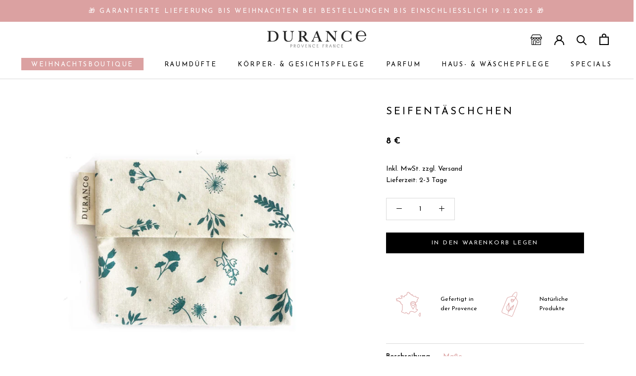

--- FILE ---
content_type: text/html; charset=utf-8
request_url: https://durance.de/products/seifentaschchen
body_size: 60282
content:
<!doctype html>

<html class="no-js" lang="de">
  <head>

<!-- Google Tag Manager -->
<script>(function(w,d,s,l,i){w[l]=w[l]||[];w[l].push({'gtm.start':
new Date().getTime(),event:'gtm.js'});var f=d.getElementsByTagName(s)[0],
j=d.createElement(s),dl=l!='dataLayer'?'&l='+l:'';j.async=true;j.src=
'https://www.googletagmanager.com/gtm.js?id='+i+dl;f.parentNode.insertBefore(j,f);
})(window,document,'script','dataLayer','GTM-5QRLGG6');</script>
<!-- End Google Tag Manager -->


<!-- Begin eTrusted bootstrap tag -->
<script src="https://integrations.etrusted.com/applications/widget.js/v2" async defer></script>
<!-- End eTrusted bootstrap tag -->
    
    <script>
  window.consentmo_gcm_initial_state = "";
  window.consentmo_gcm_state = "0";
  window.consentmo_gcm_security_storage = "strict";
  window.consentmo_gcm_ad_storage = "marketing";
  window.consentmo_gcm_analytics_storage = "analytics";
  window.consentmo_gcm_functionality_storage = "functionality";
  window.consentmo_gcm_personalization_storage = "functionality";
  window.consentmo_gcm_ads_data_redaction = "true";
  window.consentmo_gcm_url_passthrough = "false";
  window.consentmo_gcm_data_layer_name = "dataLayer";
  
  // Google Consent Mode V2 integration script from Consentmo GDPR
  window.isenseRules = {};
  window.isenseRules.gcm = {
      gcmVersion: 2,
      integrationVersion: 3,
      customChanges: false,
      consentUpdated: false,
      initialState: 7,
      isCustomizationEnabled: false,
      adsDataRedaction: true,
      urlPassthrough: false,
      dataLayer: 'dataLayer',
      categories: { ad_personalization: "marketing", ad_storage: "marketing", ad_user_data: "marketing", analytics_storage: "analytics", functionality_storage: "functionality", personalization_storage: "functionality", security_storage: "strict"},
      storage: { ad_personalization: "false", ad_storage: "false", ad_user_data: "false", analytics_storage: "false", functionality_storage: "false", personalization_storage: "false", security_storage: "false", wait_for_update: 2000 }
  };
  if(window.consentmo_gcm_state !== null && window.consentmo_gcm_state !== "" && window.consentmo_gcm_state !== "0") {
    window.isenseRules.gcm.isCustomizationEnabled = true;
    window.isenseRules.gcm.initialState = window.consentmo_gcm_initial_state === null || window.consentmo_gcm_initial_state.trim() === "" ? window.isenseRules.gcm.initialState : window.consentmo_gcm_initial_state;
    window.isenseRules.gcm.categories.ad_storage = window.consentmo_gcm_ad_storage === null || window.consentmo_gcm_ad_storage.trim() === "" ? window.isenseRules.gcm.categories.ad_storage : window.consentmo_gcm_ad_storage;
    window.isenseRules.gcm.categories.ad_user_data = window.consentmo_gcm_ad_storage === null || window.consentmo_gcm_ad_storage.trim() === "" ? window.isenseRules.gcm.categories.ad_user_data : window.consentmo_gcm_ad_storage;
    window.isenseRules.gcm.categories.ad_personalization = window.consentmo_gcm_ad_storage === null || window.consentmo_gcm_ad_storage.trim() === "" ? window.isenseRules.gcm.categories.ad_personalization : window.consentmo_gcm_ad_storage;
    window.isenseRules.gcm.categories.analytics_storage = window.consentmo_gcm_analytics_storage === null || window.consentmo_gcm_analytics_storage.trim() === "" ? window.isenseRules.gcm.categories.analytics_storage : window.consentmo_gcm_analytics_storage;
    window.isenseRules.gcm.categories.functionality_storage = window.consentmo_gcm_functionality_storage === null || window.consentmo_gcm_functionality_storage.trim() === "" ? window.isenseRules.gcm.categories.functionality_storage : window.consentmo_gcm_functionality_storage;
    window.isenseRules.gcm.categories.personalization_storage = window.consentmo_gcm_personalization_storage === null || window.consentmo_gcm_personalization_storage.trim() === "" ? window.isenseRules.gcm.categories.personalization_storage : window.consentmo_gcm_personalization_storage;
    window.isenseRules.gcm.categories.security_storage = window.consentmo_gcm_security_storage === null || window.consentmo_gcm_security_storage.trim() === "" ? window.isenseRules.gcm.categories.security_storage : window.consentmo_gcm_security_storage;
    window.isenseRules.gcm.urlPassthrough = window.consentmo_gcm_url_passthrough === null || window.consentmo_gcm_url_passthrough.trim() === "" ? window.isenseRules.gcm.urlPassthrough : window.consentmo_gcm_url_passthrough;
    window.isenseRules.gcm.adsDataRedaction = window.consentmo_gcm_ads_data_redaction === null || window.consentmo_gcm_ads_data_redaction.trim() === "" ? window.isenseRules.gcm.adsDataRedaction : window.consentmo_gcm_ads_data_redaction;
    window.isenseRules.gcm.dataLayer = window.consentmo_gcm_data_layer_name === null || window.consentmo_gcm_data_layer_name.trim() === "" ? window.isenseRules.gcm.dataLayer : window.consentmo_gcm_data_layer_name;
  }
  window.isenseRules.initializeGcm = function (rules) {
    if(window.isenseRules.gcm.isCustomizationEnabled) {
      rules.initialState = window.isenseRules.gcm.initialState;
      rules.urlPassthrough = window.isenseRules.gcm.urlPassthrough === true || window.isenseRules.gcm.urlPassthrough === 'true';
      rules.adsDataRedaction = window.isenseRules.gcm.adsDataRedaction === true || window.isenseRules.gcm.adsDataRedaction === 'true';
    }
    
    let initialState = parseInt(rules.initialState);
    let marketingBlocked = initialState === 0 || initialState === 2 || initialState === 5 || initialState === 7;
    let analyticsBlocked = initialState === 0 || initialState === 3 || initialState === 6 || initialState === 7;
    let functionalityBlocked = initialState === 4 || initialState === 5 || initialState === 6 || initialState === 7;

    let gdprCache = localStorage.getItem('gdprCache') ? JSON.parse(localStorage.getItem('gdprCache')) : null;
    if (gdprCache && typeof gdprCache.updatedPreferences !== "undefined") {
      let updatedPreferences = gdprCache.updatedPreferences;
      marketingBlocked = parseInt(updatedPreferences.indexOf('marketing')) > -1;
      analyticsBlocked = parseInt(updatedPreferences.indexOf('analytics')) > -1;
      functionalityBlocked = parseInt(updatedPreferences.indexOf('functionality')) > -1;
    }

    Object.entries(rules.categories).forEach(category => {
      if(rules.storage.hasOwnProperty(category[0])) {
        switch(category[1]) {
          case 'strict':
            rules.storage[category[0]] = "granted";
            break;
          case 'marketing':
            rules.storage[category[0]] = marketingBlocked ? "denied" : "granted";
            break;
          case 'analytics':
            rules.storage[category[0]] = analyticsBlocked ? "denied" : "granted";
            break;
          case 'functionality':
            rules.storage[category[0]] = functionalityBlocked ? "denied" : "granted";
            break;
        }
      }
    });
    rules.consentUpdated = true;
    isenseRules.gcm = rules;
  }

  // Google Consent Mode - initialization start
  window.isenseRules.initializeGcm({
    ...window.isenseRules.gcm,
    adsDataRedaction: true,
    urlPassthrough: false,
    initialState: 7
  });

  /*
  * initialState acceptable values:
  * 0 - Set both ad_storage and analytics_storage to denied
  * 1 - Set all categories to granted
  * 2 - Set only ad_storage to denied
  * 3 - Set only analytics_storage to denied
  * 4 - Set only functionality_storage to denied
  * 5 - Set both ad_storage and functionality_storage to denied
  * 6 - Set both analytics_storage and functionality_storage to denied
  * 7 - Set all categories to denied
  */

  window[window.isenseRules.gcm.dataLayer] = window[window.isenseRules.gcm.dataLayer] || [];
  function gtag() { window[window.isenseRules.gcm.dataLayer].push(arguments); }
  gtag("consent", "default", isenseRules.gcm.storage);
  isenseRules.gcm.adsDataRedaction && gtag("set", "ads_data_redaction", isenseRules.gcm.adsDataRedaction);
  isenseRules.gcm.urlPassthrough && gtag("set", "url_passthrough", isenseRules.gcm.urlPassthrough);
</script>
    
    <meta name="facebook-domain-verification" content="avylqt8irdqghlnergo4rdxay4lqvz" />
    <meta name="google-site-verification" content="3hZwMNttziPb7hRFiXWKKP6kJK2LCiBQs5E8ix2jNRw" />
        <script>
    // Set to the same value as the web property used on the site
var gaProperty = 'UA-60510115-2';
 
// Disable tracking if the opt-out cookie exists.
var disableStr = 'ga-disable-' + gaProperty;
if (document.cookie.indexOf(disableStr + '=true') > -1) {
  window[disableStr] = true;
}
  
<link rel="dns-prefetch" href="https://cdn.shopify.com">
<link rel="preload" href="https://cdn.shopify.com/s/files/1/0561/3633/5536/files/josefin-sans-v25-latin-regular.woff2?v=1663578484" as="font" type="font/woff2" crossorigin="anonymous">
<link rel="preload" href="https://cdn.shopify.com/s/files/1/0561/3633/5536/files/josefin-sans-v25-latin-500.woff2?v=1663578484" as="font" type="font/woff2" crossorigin="anonymous">
<link rel="preload" href="https://cdn.shopify.com/s/files/1/0561/3633/5536/files/josefin-sans-v25-latin-600.woff2?v=1663578484" as="font" type="font/woff2" crossorigin="anonymous">
<link rel="preload" href="https://cdn.shopify.com/s/files/1/0561/3633/5536/files/josefin-sans-v25-latin-700.woff2?v=1663578484" as="font" type="font/woff2" crossorigin="anonymous">  
<style>
/* josefin-sans-regular - latin */
@font-face {
  font-family: 'Josefin Sans';
  font-style: normal;
  font-weight: 400;
  src: url(https://cdn.shopify.com/s/files/1/0561/3633/5536/files/josefin-sans-v25-latin-regular.eot?v=1663578484); /* IE9 Compat Modes */
  src: local('Josefin Sans'),
       url(https://cdn.shopify.com/s/files/1/0561/3633/5536/files/josefin-sans-v25-latin-regular.eot?v=1663578484) format('embedded-opentype'), /* IE6-IE8 */
       url(https://cdn.shopify.com/s/files/1/0561/3633/5536/files/josefin-sans-v25-latin-regular.woff2?v=1663578484) format('woff2'), /* Super Modern Browsers */
       url(https://cdn.shopify.com/s/files/1/0561/3633/5536/files/josefin-sans-v25-latin-regular.woff?v=1663578484) format('woff'), /* Modern Browsers */
       url(https://cdn.shopify.com/s/files/1/0561/3633/5536/files/josefin-sans-v25-latin-regular.ttf?v=1663578484) format('truetype'), /* Safari, Android, iOS */
       url(https://cdn.shopify.com/s/files/1/0561/3633/5536/files/josefin-sans-v25-latin-regular.svg?v=1663578484) format('svg'); /* Legacy iOS */
}
/* josefin-sans-500 - latin */
@font-face {
  font-family: 'Josefin Sans';
  font-style: normal;
  font-weight: 500;
  src: url(https://cdn.shopify.com/s/files/1/0561/3633/5536/files/josefin-sans-v25-latin-500.eot); /* IE9 Compat Modes */
  src: local('Josefin Sans'),
       url(https://cdn.shopify.com/s/files/1/0561/3633/5536/files/josefin-sans-v25-latin-500.eot?v=1663578484) format('embedded-opentype'), /* IE6-IE8 */
       url(https://cdn.shopify.com/s/files/1/0561/3633/5536/files/josefin-sans-v25-latin-500.woff2?v=1663578484) format('woff2'), /* Super Modern Browsers */
       url(https://cdn.shopify.com/s/files/1/0561/3633/5536/files/josefin-sans-v25-latin-500.woff?v=1663578484) format('woff'), /* Modern Browsers */
       url(https://cdn.shopify.com/s/files/1/0561/3633/5536/files/josefin-sans-v25-latin-500.ttf?v=1663578484) format('truetype'), /* Safari, Android, iOS */
       url(https://cdn.shopify.com/s/files/1/0561/3633/5536/files/josefin-sans-v25-latin-500.svg?v=1663578484) format('svg'); /* Legacy iOS */
}
/* josefin-sans-600 - latin */
@font-face {
  font-family: 'Josefin Sans';
  font-style: normal;
  font-weight: 600;
  src: url(https://cdn.shopify.com/s/files/1/0561/3633/5536/files/josefin-sans-v25-latin-600.eot); /* IE9 Compat Modes */
  src: local('Josefin Sans'),
       url(https://cdn.shopify.com/s/files/1/0561/3633/5536/files/josefin-sans-v25-latin-600.eot?v=1663578484) format('embedded-opentype'), /* IE6-IE8 */
       url(https://cdn.shopify.com/s/files/1/0561/3633/5536/files/josefin-sans-v25-latin-600.woff2?v=1663578484) format('woff2'), /* Super Modern Browsers */
       url(https://cdn.shopify.com/s/files/1/0561/3633/5536/files/josefin-sans-v25-latin-600.woff?v=1663578484) format('woff'), /* Modern Browsers */
       url(https://cdn.shopify.com/s/files/1/0561/3633/5536/files/josefin-sans-v25-latin-600.ttf?v=1663578484) format('truetype'), /* Safari, Android, iOS */
       url(https://cdn.shopify.com/s/files/1/0561/3633/5536/files/josefin-sans-v25-latin-600.svg?v=1663578484) format('svg'); /* Legacy iOS */
}
/* josefin-sans-700 - latin */
@font-face {
  font-family: 'Josefin Sans';
  font-style: normal;
  font-weight: 700;
  src: url(https://cdn.shopify.com/s/files/1/0561/3633/5536/files/josefin-sans-v25-latin-700.eot); /* IE9 Compat Modes */
  src: local('Josefin Sans'),
       url(https://cdn.shopify.com/s/files/1/0561/3633/5536/files/josefin-sans-v25-latin-700.eot?v=1663578484) format('embedded-opentype'), /* IE6-IE8 */
       url(https://cdn.shopify.com/s/files/1/0561/3633/5536/files/josefin-sans-v25-latin-700.woff2?v=1663578484) format('woff2'), /* Super Modern Browsers */
       url(https://cdn.shopify.com/s/files/1/0561/3633/5536/files/josefin-sans-v25-latin-700.woff?v=1663578484) format('woff'), /* Modern Browsers */
       url(https://cdn.shopify.com/s/files/1/0561/3633/5536/files/josefin-sans-v25-latin-700.ttf?v=1663578484) format('truetype'), /* Safari, Android, iOS */
       url(https://cdn.shopify.com/s/files/1/0561/3633/5536/files/josefin-sans-v25-latin-700.svg?v=1663578484) format('svg'); /* Legacy iOS */
}
</style>  

// Opt-out function
function gaOptout() {
  document.cookie = disableStr + '=true; expires=Thu, 31 Dec 2099 23:59:59 UTC; path=/';
  window[disableStr] = true;
}</script>
<!--    <script>(function(w,d,t,r,u){var f,n,i;w[u]=w[u]||[],f=function(){var o={ti:"17486331"};o.q=w[u],w[u]=new UET(o),w[u].push("pageLoad")},n=d.createElement(t),n.src=r,n.async=1,n.onload=n.onreadystatechange=function(){var s=this.readyState;s&&s!=="loaded"&&s!=="complete"||(f(),n.onload=n.onreadystatechange=null)},i=d.getElementsByTagName(t)[0],i.parentNode.insertBefore(n,i)})(window,document,"script","//bat.bing.com/bat.js","uetq"); //window.uetq = window.uetq || [];window.uetq.push('event', 'Event action', {      'revenue_value': 'REPLACE_WITH_REVENUE_VALUE',       'currency': 'REPLACE_WITH_CURRENCY_CODE'      });</script>-->
    <script>(function(w,d,t,r,u){var f,n,i;w[u]=w[u]||[],f=function(){var o={ti:"17486331"};o.q=w[u],w[u]=new UET(o),w[u].push("pageLoad")},n=d.createElement(t),n.src=r,n.async=1,n.onload=n.onreadystatechange=function(){var s=this.readyState;s&&s!=="loaded"&&s!=="complete"||(f(),n.onload=n.onreadystatechange=null)},i=d.getElementsByTagName(t)[0],i.parentNode.insertBefore(n,i)})(window,document,"script","//bat.bing.com/bat.js","uetq"); </script>
    <meta charset="utf-8"> 
    <meta http-equiv="X-UA-Compatible" content="IE=edge,chrome=1">
    <meta name="viewport" content="width=device-width, initial-scale=1.0, height=device-height, minimum-scale=1.0, maximum-scale=1.0">
    <meta name="theme-color" content="">
    <meta name="google-site-verification" content="N7ewQvwO4SxClcDHEUSVSLVC_Il7XV9CAUX1Vf0b2FM" />

    <title>
      Seifentäschchen &ndash; Durance
    </title><meta name="description" content="Das praktische Seifentäschchen ist Ihr idealer Begleiter und eignet sich perfekt für den Transport von Ihrem festen Shampoo sowie fester Seife der Kollektion Les Essentiels.  Gefertigt in Frankreich besteht die Innenseite aus einem recycelten wasserabweisendem Stoff und die Bio-Baumwolle außen wird von einem floralen M"><link rel="canonical" href="https://durance.de/products/seifentaschchen"><link rel="shortcut icon" href="//durance.de/cdn/shop/files/favicon-durance_96x.png?v=1618401058" type="image/png"><meta property="og:type" content="product">
  <meta property="og:title" content="Seifentäschchen"><meta property="og:image" content="http://durance.de/cdn/shop/products/durance-seifentaeschchen.jpg?v=1652279836">
    <meta property="og:image:secure_url" content="https://durance.de/cdn/shop/products/durance-seifentaeschchen.jpg?v=1652279836">
    <meta property="og:image:width" content="1200">
    <meta property="og:image:height" content="1200"><meta property="product:price:amount" content="8.00">
  <meta property="product:price:currency" content="EUR"><meta property="og:description" content="Das praktische Seifentäschchen ist Ihr idealer Begleiter und eignet sich perfekt für den Transport von Ihrem festen Shampoo sowie fester Seife der Kollektion Les Essentiels.  Gefertigt in Frankreich besteht die Innenseite aus einem recycelten wasserabweisendem Stoff und die Bio-Baumwolle außen wird von einem floralen M"><meta property="og:url" content="https://durance.de/products/seifentaschchen">
<meta property="og:site_name" content="Durance"><meta name="twitter:card" content="summary"><meta name="twitter:title" content="Seifentäschchen">
  <meta name="twitter:description" content="Das praktische Seifentäschchen ist Ihr idealer Begleiter und eignet sich perfekt für den Transport von Ihrem festen Shampoo sowie fester Seife der Kollektion Les Essentiels. 
Gefertigt in Frankreich besteht die Innenseite aus einem recycelten wasserabweisendem Stoff und die Bio-Baumwolle außen wird von einem floralen Muster veredelt.
Maße
14 x 12 cm
Angaben zur Produktsicherheit

Hersteller Durance: Zone artisanale nord, 5 Dagasse, 26230 Grignan, Frankreich
E-Mail: contact@durance.fr
">
  <meta name="twitter:image" content="https://durance.de/cdn/shop/products/durance-seifentaeschchen_600x600_crop_center.jpg?v=1652279836">
    <style>
  @font-face {
  font-family: "Josefin Sans";
  font-weight: 400;
  font-style: normal;
  font-display: fallback;
  src: url("//durance.de/cdn/fonts/josefin_sans/josefinsans_n4.70f7efd699799949e6d9f99bc20843a2c86a2e0f.woff2") format("woff2"),
       url("//durance.de/cdn/fonts/josefin_sans/josefinsans_n4.35d308a1bdf56e5556bc2ac79702c721e4e2e983.woff") format("woff");
}

  @font-face {
  font-family: "Josefin Sans";
  font-weight: 400;
  font-style: normal;
  font-display: fallback;
  src: url("//durance.de/cdn/fonts/josefin_sans/josefinsans_n4.70f7efd699799949e6d9f99bc20843a2c86a2e0f.woff2") format("woff2"),
       url("//durance.de/cdn/fonts/josefin_sans/josefinsans_n4.35d308a1bdf56e5556bc2ac79702c721e4e2e983.woff") format("woff");
}


  @font-face {
  font-family: "Josefin Sans";
  font-weight: 700;
  font-style: normal;
  font-display: fallback;
  src: url("//durance.de/cdn/fonts/josefin_sans/josefinsans_n7.4edc746dce14b53e39df223fba72d5f37c3d525d.woff2") format("woff2"),
       url("//durance.de/cdn/fonts/josefin_sans/josefinsans_n7.051568b12ab464ee8f0241094cdd7a1c80fbd08d.woff") format("woff");
}

  @font-face {
  font-family: "Josefin Sans";
  font-weight: 400;
  font-style: italic;
  font-display: fallback;
  src: url("//durance.de/cdn/fonts/josefin_sans/josefinsans_i4.a2ba85bff59cf18a6ad90c24fe1808ddb8ce1343.woff2") format("woff2"),
       url("//durance.de/cdn/fonts/josefin_sans/josefinsans_i4.2dba61e1d135ab449e8e134ba633cf0d31863cc4.woff") format("woff");
}

  @font-face {
  font-family: "Josefin Sans";
  font-weight: 700;
  font-style: italic;
  font-display: fallback;
  src: url("//durance.de/cdn/fonts/josefin_sans/josefinsans_i7.733dd5c50cdd7b706d9ec731b4016d1edd55db5e.woff2") format("woff2"),
       url("//durance.de/cdn/fonts/josefin_sans/josefinsans_i7.094ef86ca8f6eafea52b87b4f09feefb278e539d.woff") format("woff");
}


  :root {
    --heading-font-family : "Josefin Sans", sans-serif;
    --heading-font-weight : 400;
    --heading-font-style  : normal;

    --text-font-family : "Josefin Sans", sans-serif;
    --text-font-weight : 400;
    --text-font-style  : normal;

    --base-text-font-size   : 14px;
    --default-text-font-size: 14px;--background          : #ffffff;
    --background-rgb      : 255, 255, 255;
    --light-background    : #ffffff;
    --light-background-rgb: 255, 255, 255;
    --heading-color       : #000000;
    --text-color          : #000000;
    --text-color-rgb      : 0, 0, 0;
    --text-color-light    : #000000;
    --text-color-light-rgb: 0, 0, 0;
    --link-color          : #dba1a1;
    --link-color-rgb      : 219, 161, 161;
    --border-color        : #d9d9d9;
    --border-color-rgb    : 217, 217, 217;

    --button-background    : #000000;
    --button-background-rgb: 0, 0, 0;
    --button-text-color    : #ffffff;

    --header-background       : #ffffff;
    --header-heading-color    : #000000;
    --header-light-text-color : #000000;
    --header-border-color     : #d9d9d9;

    --footer-background    : #f7f4f3;
    --footer-text-color    : #000000;
    --footer-heading-color : #000000;
    --footer-border-color  : #d2cfcf;

    --navigation-background      : #ffffff;
    --navigation-background-rgb  : 255, 255, 255;
    --navigation-text-color      : #000000;
    --navigation-text-color-light: rgba(0, 0, 0, 0.5);
    --navigation-border-color    : rgba(0, 0, 0, 0.25);

    --newsletter-popup-background     : #1c1b1b;
    --newsletter-popup-text-color     : #ffffff;
    --newsletter-popup-text-color-rgb : 255, 255, 255;

    --secondary-elements-background       : #000000;
    --secondary-elements-background-rgb   : 0, 0, 0;
    --secondary-elements-text-color       : #ffffff;
    --secondary-elements-text-color-light : rgba(255, 255, 255, 0.5);
    --secondary-elements-border-color     : rgba(255, 255, 255, 0.25);

    --product-sale-price-color    : #e22120;
    --product-sale-price-color-rgb: 226, 33, 32;

    /* Products */

    --horizontal-spacing-four-products-per-row: 60px;
        --horizontal-spacing-two-products-per-row : 60px;

    --vertical-spacing-four-products-per-row: 60px;
        --vertical-spacing-two-products-per-row : 75px;

    /* Animation */
    --drawer-transition-timing: cubic-bezier(0.645, 0.045, 0.355, 1);
    --header-base-height: 80px; /* We set a default for browsers that do not support CSS variables */

    /* Cursors */
    --cursor-zoom-in-svg    : url(//durance.de/cdn/shop/t/7/assets/cursor-zoom-in.svg?v=100326362725928540331620230313);
    --cursor-zoom-in-2x-svg : url(//durance.de/cdn/shop/t/7/assets/cursor-zoom-in-2x.svg?v=71919207650934979201620230313);
  }
</style>

<script>
  // IE11 does not have support for CSS variables, so we have to polyfill them
  if (!(((window || {}).CSS || {}).supports && window.CSS.supports('(--a: 0)'))) {
    const script = document.createElement('script');
    script.type = 'text/javascript';
    script.src = 'https://cdn.jsdelivr.net/npm/css-vars-ponyfill@2';
    script.onload = function() {
      cssVars({});
    };

    document.getElementsByTagName('head')[0].appendChild(script);
  }
</script>

    <script>window.performance && window.performance.mark && window.performance.mark('shopify.content_for_header.start');</script><meta name="google-site-verification" content="vsZ0t_Kwof4SknbApbuonUtRWBBPpU8XgbmtML9Ym1E">
<meta name="google-site-verification" content="3hZwMNttziPb7hRFiXWKKP6kJK2LCiBQs5E8ix2jNRw">
<meta name="google-site-verification" content="vsZ0t_Kwof4SknbApbuonUtRWBBPpU8XgbmtML9Ym1E">
<meta id="shopify-digital-wallet" name="shopify-digital-wallet" content="/56136335536/digital_wallets/dialog">
<meta name="shopify-checkout-api-token" content="b37e114ed2e03699631dad1b4016a4d2">
<meta id="in-context-paypal-metadata" data-shop-id="56136335536" data-venmo-supported="false" data-environment="production" data-locale="de_DE" data-paypal-v4="true" data-currency="EUR">
<link rel="alternate" type="application/json+oembed" href="https://durance.de/products/seifentaschchen.oembed">
<script async="async" src="/checkouts/internal/preloads.js?locale=de-DE"></script>
<link rel="preconnect" href="https://shop.app" crossorigin="anonymous">
<script async="async" src="https://shop.app/checkouts/internal/preloads.js?locale=de-DE&shop_id=56136335536" crossorigin="anonymous"></script>
<script id="apple-pay-shop-capabilities" type="application/json">{"shopId":56136335536,"countryCode":"DE","currencyCode":"EUR","merchantCapabilities":["supports3DS"],"merchantId":"gid:\/\/shopify\/Shop\/56136335536","merchantName":"Durance","requiredBillingContactFields":["postalAddress","email"],"requiredShippingContactFields":["postalAddress","email"],"shippingType":"shipping","supportedNetworks":["visa","maestro","masterCard","amex"],"total":{"type":"pending","label":"Durance","amount":"1.00"},"shopifyPaymentsEnabled":true,"supportsSubscriptions":true}</script>
<script id="shopify-features" type="application/json">{"accessToken":"b37e114ed2e03699631dad1b4016a4d2","betas":["rich-media-storefront-analytics"],"domain":"durance.de","predictiveSearch":true,"shopId":56136335536,"locale":"de"}</script>
<script>var Shopify = Shopify || {};
Shopify.shop = "durance-shop.myshopify.com";
Shopify.locale = "de";
Shopify.currency = {"active":"EUR","rate":"1.0"};
Shopify.country = "DE";
Shopify.theme = {"name":"Durance Go live","id":122515161264,"schema_name":"Prestige","schema_version":"4.13.0","theme_store_id":855,"role":"main"};
Shopify.theme.handle = "null";
Shopify.theme.style = {"id":null,"handle":null};
Shopify.cdnHost = "durance.de/cdn";
Shopify.routes = Shopify.routes || {};
Shopify.routes.root = "/";</script>
<script type="module">!function(o){(o.Shopify=o.Shopify||{}).modules=!0}(window);</script>
<script>!function(o){function n(){var o=[];function n(){o.push(Array.prototype.slice.apply(arguments))}return n.q=o,n}var t=o.Shopify=o.Shopify||{};t.loadFeatures=n(),t.autoloadFeatures=n()}(window);</script>
<script>
  window.ShopifyPay = window.ShopifyPay || {};
  window.ShopifyPay.apiHost = "shop.app\/pay";
  window.ShopifyPay.redirectState = null;
</script>
<script id="shop-js-analytics" type="application/json">{"pageType":"product"}</script>
<script defer="defer" async type="module" src="//durance.de/cdn/shopifycloud/shop-js/modules/v2/client.init-shop-cart-sync_dgXdnYWx.de.esm.js"></script>
<script defer="defer" async type="module" src="//durance.de/cdn/shopifycloud/shop-js/modules/v2/chunk.common_BDBpfUOT.esm.js"></script>
<script type="module">
  await import("//durance.de/cdn/shopifycloud/shop-js/modules/v2/client.init-shop-cart-sync_dgXdnYWx.de.esm.js");
await import("//durance.de/cdn/shopifycloud/shop-js/modules/v2/chunk.common_BDBpfUOT.esm.js");

  window.Shopify.SignInWithShop?.initShopCartSync?.({"fedCMEnabled":true,"windoidEnabled":true});

</script>
<script>
  window.Shopify = window.Shopify || {};
  if (!window.Shopify.featureAssets) window.Shopify.featureAssets = {};
  window.Shopify.featureAssets['shop-js'] = {"shop-cart-sync":["modules/v2/client.shop-cart-sync_CtG1fxTT.de.esm.js","modules/v2/chunk.common_BDBpfUOT.esm.js"],"init-fed-cm":["modules/v2/client.init-fed-cm_Df-WA8xo.de.esm.js","modules/v2/chunk.common_BDBpfUOT.esm.js"],"shop-button":["modules/v2/client.shop-button_D-ottbBa.de.esm.js","modules/v2/chunk.common_BDBpfUOT.esm.js"],"shop-cash-offers":["modules/v2/client.shop-cash-offers_Bhd9cVdS.de.esm.js","modules/v2/chunk.common_BDBpfUOT.esm.js","modules/v2/chunk.modal_D9cAtnIc.esm.js"],"init-windoid":["modules/v2/client.init-windoid_CBxTqpyZ.de.esm.js","modules/v2/chunk.common_BDBpfUOT.esm.js"],"shop-toast-manager":["modules/v2/client.shop-toast-manager_C-fO2piy.de.esm.js","modules/v2/chunk.common_BDBpfUOT.esm.js"],"init-shop-email-lookup-coordinator":["modules/v2/client.init-shop-email-lookup-coordinator_CDwykDE0.de.esm.js","modules/v2/chunk.common_BDBpfUOT.esm.js"],"init-shop-cart-sync":["modules/v2/client.init-shop-cart-sync_dgXdnYWx.de.esm.js","modules/v2/chunk.common_BDBpfUOT.esm.js"],"pay-button":["modules/v2/client.pay-button_sP-05p2z.de.esm.js","modules/v2/chunk.common_BDBpfUOT.esm.js"],"shop-login-button":["modules/v2/client.shop-login-button_Cr5CmHaS.de.esm.js","modules/v2/chunk.common_BDBpfUOT.esm.js","modules/v2/chunk.modal_D9cAtnIc.esm.js"],"avatar":["modules/v2/client.avatar_BTnouDA3.de.esm.js"],"init-shop-for-new-customer-accounts":["modules/v2/client.init-shop-for-new-customer-accounts_CmuYn-EL.de.esm.js","modules/v2/client.shop-login-button_Cr5CmHaS.de.esm.js","modules/v2/chunk.common_BDBpfUOT.esm.js","modules/v2/chunk.modal_D9cAtnIc.esm.js"],"init-customer-accounts-sign-up":["modules/v2/client.init-customer-accounts-sign-up_B6-7eqkB.de.esm.js","modules/v2/client.shop-login-button_Cr5CmHaS.de.esm.js","modules/v2/chunk.common_BDBpfUOT.esm.js","modules/v2/chunk.modal_D9cAtnIc.esm.js"],"checkout-modal":["modules/v2/client.checkout-modal_CMGj1DY8.de.esm.js","modules/v2/chunk.common_BDBpfUOT.esm.js","modules/v2/chunk.modal_D9cAtnIc.esm.js"],"init-customer-accounts":["modules/v2/client.init-customer-accounts_voFM4U9M.de.esm.js","modules/v2/client.shop-login-button_Cr5CmHaS.de.esm.js","modules/v2/chunk.common_BDBpfUOT.esm.js","modules/v2/chunk.modal_D9cAtnIc.esm.js"],"shop-follow-button":["modules/v2/client.shop-follow-button_BcytTjtw.de.esm.js","modules/v2/chunk.common_BDBpfUOT.esm.js","modules/v2/chunk.modal_D9cAtnIc.esm.js"],"lead-capture":["modules/v2/client.lead-capture_C9CAxol9.de.esm.js","modules/v2/chunk.common_BDBpfUOT.esm.js","modules/v2/chunk.modal_D9cAtnIc.esm.js"],"shop-login":["modules/v2/client.shop-login_Bl8XxSoH.de.esm.js","modules/v2/chunk.common_BDBpfUOT.esm.js","modules/v2/chunk.modal_D9cAtnIc.esm.js"],"payment-terms":["modules/v2/client.payment-terms_D1KWy-_g.de.esm.js","modules/v2/chunk.common_BDBpfUOT.esm.js","modules/v2/chunk.modal_D9cAtnIc.esm.js"]};
</script>
<script>(function() {
  var isLoaded = false;
  function asyncLoad() {
    if (isLoaded) return;
    isLoaded = true;
    var urls = ["https:\/\/gdprcdn.b-cdn.net\/js\/gdpr_cookie_consent.min.js?shop=durance-shop.myshopify.com","https:\/\/shopify.covet.pics\/covet-pics-widget-inject.js?shop=durance-shop.myshopify.com","https:\/\/tabs.stationmade.com\/registered-scripts\/tabs-by-station.js?shop=durance-shop.myshopify.com","https:\/\/load.csell.co\/assets\/js\/cross-sell.js?shop=durance-shop.myshopify.com","https:\/\/load.csell.co\/assets\/v2\/js\/core\/xsell.js?shop=durance-shop.myshopify.com","\/\/searchserverapi.com\/widgets\/shopify\/init.js?a=3t3o8v8T5n\u0026shop=durance-shop.myshopify.com","https:\/\/cdn.jsdelivr.net\/gh\/apphq\/slidecart-dist@master\/slidecarthq-forward.js?4\u0026shop=durance-shop.myshopify.com","https:\/\/cdn.roseperl.com\/storelocator-prod\/setting\/durance-shop-1750217097.js?shop=durance-shop.myshopify.com","https:\/\/cdn.roseperl.com\/storelocator-prod\/wtb\/durance-shop-1750217098.js?shop=durance-shop.myshopify.com","https:\/\/cdn.roseperl.com\/storelocator-prod\/stockist-form\/durance-shop-1750217100.js?shop=durance-shop.myshopify.com","https:\/\/tseish-app.connect.trustedshops.com\/esc.js?apiBaseUrl=aHR0cHM6Ly90c2Vpc2gtYXBwLmNvbm5lY3QudHJ1c3RlZHNob3BzLmNvbQ==\u0026instanceId=ZHVyYW5jZS1zaG9wLm15c2hvcGlmeS5jb20=\u0026shop=durance-shop.myshopify.com"];
    for (var i = 0; i < urls.length; i++) {
      var s = document.createElement('script');
      s.type = 'text/javascript';
      s.async = true;
      s.src = urls[i];
      var x = document.getElementsByTagName('script')[0];
      x.parentNode.insertBefore(s, x);
    }
  };
  if(window.attachEvent) {
    window.attachEvent('onload', asyncLoad);
  } else {
    window.addEventListener('load', asyncLoad, false);
  }
})();</script>
<script id="__st">var __st={"a":56136335536,"offset":3600,"reqid":"f30332a0-99ba-4bbb-8bee-bf5243939262-1765482941","pageurl":"durance.de\/products\/seifentaschchen","u":"f20cfde5feed","p":"product","rtyp":"product","rid":7950246936840};</script>
<script>window.ShopifyPaypalV4VisibilityTracking = true;</script>
<script id="captcha-bootstrap">!function(){'use strict';const t='contact',e='account',n='new_comment',o=[[t,t],['blogs',n],['comments',n],[t,'customer']],c=[[e,'customer_login'],[e,'guest_login'],[e,'recover_customer_password'],[e,'create_customer']],r=t=>t.map((([t,e])=>`form[action*='/${t}']:not([data-nocaptcha='true']) input[name='form_type'][value='${e}']`)).join(','),a=t=>()=>t?[...document.querySelectorAll(t)].map((t=>t.form)):[];function s(){const t=[...o],e=r(t);return a(e)}const i='password',u='form_key',d=['recaptcha-v3-token','g-recaptcha-response','h-captcha-response',i],f=()=>{try{return window.sessionStorage}catch{return}},m='__shopify_v',_=t=>t.elements[u];function p(t,e,n=!1){try{const o=window.sessionStorage,c=JSON.parse(o.getItem(e)),{data:r}=function(t){const{data:e,action:n}=t;return t[m]||n?{data:e,action:n}:{data:t,action:n}}(c);for(const[e,n]of Object.entries(r))t.elements[e]&&(t.elements[e].value=n);n&&o.removeItem(e)}catch(o){console.error('form repopulation failed',{error:o})}}const l='form_type',E='cptcha';function T(t){t.dataset[E]=!0}const w=window,h=w.document,L='Shopify',v='ce_forms',y='captcha';let A=!1;((t,e)=>{const n=(g='f06e6c50-85a8-45c8-87d0-21a2b65856fe',I='https://cdn.shopify.com/shopifycloud/storefront-forms-hcaptcha/ce_storefront_forms_captcha_hcaptcha.v1.5.2.iife.js',D={infoText:'Durch hCaptcha geschützt',privacyText:'Datenschutz',termsText:'Allgemeine Geschäftsbedingungen'},(t,e,n)=>{const o=w[L][v],c=o.bindForm;if(c)return c(t,g,e,D).then(n);var r;o.q.push([[t,g,e,D],n]),r=I,A||(h.body.append(Object.assign(h.createElement('script'),{id:'captcha-provider',async:!0,src:r})),A=!0)});var g,I,D;w[L]=w[L]||{},w[L][v]=w[L][v]||{},w[L][v].q=[],w[L][y]=w[L][y]||{},w[L][y].protect=function(t,e){n(t,void 0,e),T(t)},Object.freeze(w[L][y]),function(t,e,n,w,h,L){const[v,y,A,g]=function(t,e,n){const i=e?o:[],u=t?c:[],d=[...i,...u],f=r(d),m=r(i),_=r(d.filter((([t,e])=>n.includes(e))));return[a(f),a(m),a(_),s()]}(w,h,L),I=t=>{const e=t.target;return e instanceof HTMLFormElement?e:e&&e.form},D=t=>v().includes(t);t.addEventListener('submit',(t=>{const e=I(t);if(!e)return;const n=D(e)&&!e.dataset.hcaptchaBound&&!e.dataset.recaptchaBound,o=_(e),c=g().includes(e)&&(!o||!o.value);(n||c)&&t.preventDefault(),c&&!n&&(function(t){try{if(!f())return;!function(t){const e=f();if(!e)return;const n=_(t);if(!n)return;const o=n.value;o&&e.removeItem(o)}(t);const e=Array.from(Array(32),(()=>Math.random().toString(36)[2])).join('');!function(t,e){_(t)||t.append(Object.assign(document.createElement('input'),{type:'hidden',name:u})),t.elements[u].value=e}(t,e),function(t,e){const n=f();if(!n)return;const o=[...t.querySelectorAll(`input[type='${i}']`)].map((({name:t})=>t)),c=[...d,...o],r={};for(const[a,s]of new FormData(t).entries())c.includes(a)||(r[a]=s);n.setItem(e,JSON.stringify({[m]:1,action:t.action,data:r}))}(t,e)}catch(e){console.error('failed to persist form',e)}}(e),e.submit())}));const S=(t,e)=>{t&&!t.dataset[E]&&(n(t,e.some((e=>e===t))),T(t))};for(const o of['focusin','change'])t.addEventListener(o,(t=>{const e=I(t);D(e)&&S(e,y())}));const B=e.get('form_key'),M=e.get(l),P=B&&M;t.addEventListener('DOMContentLoaded',(()=>{const t=y();if(P)for(const e of t)e.elements[l].value===M&&p(e,B);[...new Set([...A(),...v().filter((t=>'true'===t.dataset.shopifyCaptcha))])].forEach((e=>S(e,t)))}))}(h,new URLSearchParams(w.location.search),n,t,e,['guest_login'])})(!0,!0)}();</script>
<script integrity="sha256-52AcMU7V7pcBOXWImdc/TAGTFKeNjmkeM1Pvks/DTgc=" data-source-attribution="shopify.loadfeatures" defer="defer" src="//durance.de/cdn/shopifycloud/storefront/assets/storefront/load_feature-81c60534.js" crossorigin="anonymous"></script>
<script crossorigin="anonymous" defer="defer" src="//durance.de/cdn/shopifycloud/storefront/assets/shopify_pay/storefront-65b4c6d7.js?v=20250812"></script>
<script data-source-attribution="shopify.dynamic_checkout.dynamic.init">var Shopify=Shopify||{};Shopify.PaymentButton=Shopify.PaymentButton||{isStorefrontPortableWallets:!0,init:function(){window.Shopify.PaymentButton.init=function(){};var t=document.createElement("script");t.src="https://durance.de/cdn/shopifycloud/portable-wallets/latest/portable-wallets.de.js",t.type="module",document.head.appendChild(t)}};
</script>
<script data-source-attribution="shopify.dynamic_checkout.buyer_consent">
  function portableWalletsHideBuyerConsent(e){var t=document.getElementById("shopify-buyer-consent"),n=document.getElementById("shopify-subscription-policy-button");t&&n&&(t.classList.add("hidden"),t.setAttribute("aria-hidden","true"),n.removeEventListener("click",e))}function portableWalletsShowBuyerConsent(e){var t=document.getElementById("shopify-buyer-consent"),n=document.getElementById("shopify-subscription-policy-button");t&&n&&(t.classList.remove("hidden"),t.removeAttribute("aria-hidden"),n.addEventListener("click",e))}window.Shopify?.PaymentButton&&(window.Shopify.PaymentButton.hideBuyerConsent=portableWalletsHideBuyerConsent,window.Shopify.PaymentButton.showBuyerConsent=portableWalletsShowBuyerConsent);
</script>
<script data-source-attribution="shopify.dynamic_checkout.cart.bootstrap">document.addEventListener("DOMContentLoaded",(function(){function t(){return document.querySelector("shopify-accelerated-checkout-cart, shopify-accelerated-checkout")}if(t())Shopify.PaymentButton.init();else{new MutationObserver((function(e,n){t()&&(Shopify.PaymentButton.init(),n.disconnect())})).observe(document.body,{childList:!0,subtree:!0})}}));
</script>
<link id="shopify-accelerated-checkout-styles" rel="stylesheet" media="screen" href="https://durance.de/cdn/shopifycloud/portable-wallets/latest/accelerated-checkout-backwards-compat.css" crossorigin="anonymous">
<style id="shopify-accelerated-checkout-cart">
        #shopify-buyer-consent {
  margin-top: 1em;
  display: inline-block;
  width: 100%;
}

#shopify-buyer-consent.hidden {
  display: none;
}

#shopify-subscription-policy-button {
  background: none;
  border: none;
  padding: 0;
  text-decoration: underline;
  font-size: inherit;
  cursor: pointer;
}

#shopify-subscription-policy-button::before {
  box-shadow: none;
}

      </style>

<script>window.performance && window.performance.mark && window.performance.mark('shopify.content_for_header.end');</script>

    <link rel="stylesheet" href="//durance.de/cdn/shop/t/7/assets/theme.css?v=111190127422135825571761663379">

    <script>// This allows to expose several variables to the global scope, to be used in scripts
      window.theme = {
        pageType: "product",
        moneyFormat: "{{amount}}€",
        moneyWithCurrencyFormat: "{{amount}}€",
        productImageSize: "short",
        searchMode: "product,article",
        showPageTransition: false,
        showElementStaggering: true,
        showImageZooming: false
      };

      window.routes = {
        rootUrl: "\/",
        rootUrlWithoutSlash: '',
        cartUrl: "\/cart",
        cartAddUrl: "\/cart\/add",
        cartChangeUrl: "\/cart\/change",
        searchUrl: "\/search",
        productRecommendationsUrl: "\/recommendations\/products"
      };

      window.languages = {
        cartAddNote: "Bestellnotiz hinzufügen",
        cartEditNote: "Bestellnotiz bearbeiten",
        productImageLoadingError: "Dieses Bild konnte nicht geladen werden. Bitte versuchen Sie die Seite neu zu laden.",
        productFormAddToCart: "In den Warenkorb legen",
        productFormUnavailable: "Nicht verfügbar",
        productFormSoldOut: "Bald wieder verfügbar",
        shippingEstimatorOneResult: "1 Option verfügbar:",
        shippingEstimatorMoreResults: "{{count}} Optionen verfügbar:",
        shippingEstimatorNoResults: "Es konnte kein Versand gefunden werden"
      };

      window.lazySizesConfig = {
        loadHidden: false,
        hFac: 0.5,
        expFactor: 2,
        ricTimeout: 150,
        lazyClass: 'Image--lazyLoad',
        loadingClass: 'Image--lazyLoading',
        loadedClass: 'Image--lazyLoaded'
      };

      document.documentElement.className = document.documentElement.className.replace('no-js', 'js');
      document.documentElement.style.setProperty('--window-height', window.innerHeight + 'px');

      // We do a quick detection of some features (we could use Modernizr but for so little...)
      (function() {
        document.documentElement.className += ((window.CSS && window.CSS.supports('(position: sticky) or (position: -webkit-sticky)')) ? ' supports-sticky' : ' no-supports-sticky');
        document.documentElement.className += (window.matchMedia('(-moz-touch-enabled: 1), (hover: none)')).matches ? ' no-supports-hover' : ' supports-hover';
      }());
    </script>

    <script src="//durance.de/cdn/shop/t/7/assets/lazysizes.min.js?v=174358363404432586981620230297" async></script><script src="https://polyfill-fastly.net/v3/polyfill.min.js?unknown=polyfill&features=fetch,Element.prototype.closest,Element.prototype.remove,Element.prototype.classList,Array.prototype.includes,Array.prototype.fill,Object.assign,CustomEvent,IntersectionObserver,IntersectionObserverEntry,URL" defer></script>
    <script src="//durance.de/cdn/shop/t/7/assets/libs.min.js?v=26178543184394469741620230298" defer></script>
    <script src="//durance.de/cdn/shop/t/7/assets/theme.min.js?v=159976158040161064131620230304" defer></script>
    <script src="//durance.de/cdn/shop/t/7/assets/custom.js?v=183944157590872491501620230296" defer></script>

    <script>
      (function () {
        window.onpageshow = function() {
          if (window.theme.showPageTransition) {
            var pageTransition = document.querySelector('.PageTransition');

            if (pageTransition) {
              pageTransition.style.visibility = 'visible';
              pageTransition.style.opacity = '0';
            }
          }

          // When the page is loaded from the cache, we have to reload the cart content
          document.documentElement.dispatchEvent(new CustomEvent('cart:refresh', {
            bubbles: true
          }));
        };
      })();
    </script>

    
  <script type="application/ld+json">
  {
    "@context": "http://schema.org",
    "@type": "Product",
    "offers": [{
          "@type": "Offer",
          "name": "Default Title",
          "availability":"https://schema.org/InStock",
          "price": 8.0,
          "priceCurrency": "EUR",
          "priceValidUntil": "2025-12-21","sku": "810060","url": "/products/seifentaschchen?variant=43473362551048"
        }
],
      "gtin13": "3287578100609",
      "productId": "3287578100609",
    "brand": {
      "name": "Durance"
    },
    "name": "Seifentäschchen",
    "description": "Das praktische Seifentäschchen ist Ihr idealer Begleiter und eignet sich perfekt für den Transport von Ihrem festen Shampoo sowie fester Seife der Kollektion Les Essentiels. \nGefertigt in Frankreich besteht die Innenseite aus einem recycelten wasserabweisendem Stoff und die Bio-Baumwolle außen wird von einem floralen Muster veredelt.\nMaße\n14 x 12 cm\nAngaben zur Produktsicherheit\n\nHersteller Durance: Zone artisanale nord, 5 Dagasse, 26230 Grignan, Frankreich\nE-Mail: contact@durance.fr\n",
    "category": "",
    "url": "/products/seifentaschchen",
    "sku": "810060",
    "image": {
      "@type": "ImageObject",
      "url": "https://durance.de/cdn/shop/products/durance-seifentaeschchen_1024x.jpg?v=1652279836",
      "image": "https://durance.de/cdn/shop/products/durance-seifentaeschchen_1024x.jpg?v=1652279836",
      "name": "Seifentäschchen",
      "width": "1024",
      "height": "1024"
    }
  }
  </script>



  <script type="application/ld+json">
  {
    "@context": "http://schema.org",
    "@type": "BreadcrumbList",
  "itemListElement": [{
      "@type": "ListItem",
      "position": 1,
      "name": "Translation missing: de.general.breadcrumb.home",
      "item": "https://durance.de"
    },{
          "@type": "ListItem",
          "position": 2,
          "name": "Seifentäschchen",
          "item": "https://durance.de/products/seifentaschchen"
        }]
  }
  </script>

   

<script>window.__pagefly_analytics_settings__={"version":2,"visits":249,"dashboardVisits":0,"storefrontPassword":"","acceptGDPR":true,"acceptTracking":true,"useNewVersion":true,"planMigrated":true,"install_app":"1","create_first_regular_page":"1","pageflyThemeId":125025484976,"publish_first_regular_page":"1","create_first_collection_page":"1","acceptGATracking":true,"acceptCrisp":true,"acceptCookies":true,"publish_first_collection_page":"1","updatedProduct":1650624316727,"create_first_product_page":"1","publish_first_product_page":"1","feedbackTriggered":[{"triggeredAt":"2022-03-31T11:15:26.590Z","type":"VIEW_PAGE_USE_TEMPLATE"}]};</script>
 
                  <script src="//durance.de/cdn/shop/t/7/assets/bss-file-configdata.js?v=19453381437224918031693919753" type="text/javascript"></script> <script src="//durance.de/cdn/shop/t/7/assets/bss-file-configdata-banner.js?v=151034973688681356691681978650" type="text/javascript"></script> <script src="//durance.de/cdn/shop/t/7/assets/bss-file-configdata-popup.js?v=173992696638277510541681978651" type="text/javascript"></script><script>
                if (typeof BSS_PL == 'undefined') {
                    var BSS_PL = {};
                }
                var bssPlApiServer = "https://product-labels-pro.bsscommerce.com";
                BSS_PL.customerTags = 'null';
                BSS_PL.customerId = 'null';
                BSS_PL.configData = configDatas;
                BSS_PL.configDataBanner = configDataBanners ? configDataBanners : [];
                BSS_PL.configDataPopup = configDataPopups ? configDataPopups : [];
                BSS_PL.storeId = 12151;
                BSS_PL.currentPlan = "five_usd";
                BSS_PL.storeIdCustomOld = "10678";
                BSS_PL.storeIdOldWIthPriority = "12200";
                BSS_PL.apiServerProduction = "https://product-labels-pro.bsscommerce.com";
                
                BSS_PL.integration = {"laiReview":{"status":0,"config":[]}}
                BSS_PL.settingsData = {}
                </script>
            <style>
.homepage-slideshow .slick-slide .bss_pl_img {
    visibility: hidden !important;
}
</style>
                    <script type="text/javascript">
    //var sm_quantity_selector_attr = 'id';
    var sm_override_checkout_button = true;
  	if (window.location.pathname == '/collections/all') {
      	window.location.replace('/collections/all-products');
  	}
  	
        
		
        var smFeaturedImage = 'products/durance-seifentaeschchen.jpg';
        var productSMHandle = 'seifentaschchen';
        var productSMTitle = 'Seifentäschchen';
    
    var sm_is_cart_page = false;
	
</script>

<style>
#gift_container, #gift_container .giftContainerContent, #smProductDetailGiftWrapper {
  all: unset;
}

#gift_container .giftContainerContent *, #smProductDetailGiftWrapper * {
	all: unset;
}

#sticky_gift_icon.stickyGartRight {
  	right: 20px;
    bottom: 20px;
}
#sticky_gift_icon {
    position: fixed;
    bottom: 200px;
    right: 15px;
    z-index: 9999;
}
#sticky_gift_icon a {
    text-decoration: none;
    font-size: 20px;
    color: #34495e;
}
#sticky_gift_icon span {
    display: block;
    -webkit-border-radius: 40px;
    -moz-border-radius: 40px;
    border-radius: 40px;
    background-color: rgba(255,255,255,.9);
    -webkit-box-shadow: 1px 1px 5px grey;
    -moz-box-shadow: 1px 1px 5px grey;
    box-shadow: 1px 1px 5px grey;
    padding: 10px;
    width: 40px;
    height: 40px;
    margin: 0 auto;
    line-height: 40px !important;
    text-align: center;
    text-align: -moz-center;
    text-align: -webkit-center;
    position: relative;
    box-sizing: content-box !important;
    z-index: 1;
}
#sticky_gift_icon mark {
    -webkit-border-radius: 20px;
    -moz-border-radius: 20px;
    border-radius: 20px;
    border: 2px solid #FFF;
    width: 20px;
    height: 20px;
    background-color: #FF6B6B;
    position: absolute;
    top: -5px;
    left: -10px;
    font-size: 10px;
    line-height: 20px;
    font-family: Roboto,sans-serif;
    color: #FFF;
    font-weight: 700;
    box-sizing: content-box !important;
}
#sticky_gift_icon svg.showGifts {
  	height: 30px;
	width: 30px;
	margin-top: 3px;
}
#sticky_gift_icon svg.hideGifts {
  	height: 25px;
    width: 25px;
    margin-top: 8px;
  	display: none;
}

#gift_container {
  color:black;
  position: fixed;
  z-index: 9999999;
  bottom: 95px;
  right: 20px;
  max-height: 80%;
  overflow-y: scroll;
  overflow-x: hidden;
  -webkit-box-shadow: rgba(0, 0, 0, 0.16) 0px 5px 40px, rgb(0, 0, 0) 0px 5px 0px 0px inset !important;
  -moz-box-shadow: rgba(0, 0, 0, 0.16) 0px 5px 40px, rgb(0, 0, 0) 0px 5px 0px 0px inset !important;
  box-shadow: rgba(0, 0, 0, 0.16) 0px 5px 40px, rgb(0, 0, 0) 0px 5px 0px 0px inset !important;
  -moz-border-radius: 8px;
  -webkit-border-radius: 8px;
  border-radius: 8px;
  font-size: 13px;
  font-family: -apple-system, BlinkMacSystemFont, 'Segoe UI', Roboto, Oxygen, Ubuntu, Cantarell, 'Open Sans', 'Helvetica Neue', sans-serif;
}

#gift_container .giftContainerContent {
  float: right;
  background: white;
  width: 320px;
  position: relative;
  padding: 10px 10px 0px 10px;
  display:none;
}

#gift_container .giftContainerContent .giftWrapper {
    color: black;
  	padding: 5px;
  	margin: 0px 0px 10px;
	background:rgb(255, 255, 255) none repeat scroll 0% 0%;
	border-radius: 5px;
  	-webkit-border-radius: 5px;
  	-moz-border-radius: 5px;
  	-webkit-box-shadow: rgba(0, 0, 0, 0.1) 0px 4px 15px 0px, rgba(0, 0, 0, 0.1) 0px 1px 2px 0px;
  	-moz-box-shadow: rgba(0, 0, 0, 0.1) 0px 4px 15px 0px, rgba(0, 0, 0, 0.1) 0px 1px 2px 0px;
	box-shadow: rgba(0, 0, 0, 0.1) 0px 4px 15px 0px, rgba(0, 0, 0, 0.1) 0px 1px 2px 0px;
	position: relative;
  	display: block;
}

#gift_container .giftContainerContent .orderGiftsTitle, #gift_container .giftContainerContent .productsToOfferGiftsTitle {
  	text-align: center;
	padding: 5px;
	margin: 0 auto;
	font-weight: bold;
	display: block;
	border-bottom: 1px solid gray;
	width: 95%;
}

#gift_container .giftContainerContent ul {
	display: inline;
}
#gift_container .giftContainerContent li{
	padding: 10px 20px;
	display: block;
}
#gift_container .giftContainerContent li img{
	width: 22%;
	float: left;
	display: block;
}
#gift_container .giftContainerContent .smItems{
	width: 70%;
	display: block;
	float: left;
  	margin-left: 5%;
}

#gift_container .giftContainerContent .giftWrapper a {
  	display: inline;
    cursor: pointer;
    text-decoration: underline;
}

#gift_container .giftContainerContent .smAddGiftToCart {
  	padding: 4px 10px;
    margin-top: 4px;
    background:rgba(168, 168, 168, 0.46) none repeat scroll 0% 0%;
    border-radius: 2px;
    position: relative;
    display: block;
    font-weight: bold;
    cursor: pointer;
}

#gift_container .giftContainerContent .giftAlreadyInCart {
  	padding: 5px 20px;
	display: block;
  	text-align: center;
}
#gift_container .giftContainerContent .giftAlreadyInCart a {
  	font-weight: bold;
}
#gift_container .giftContainerContent .removeFromCart {
  	display: block;
    margin-top: 10px;
    cursor: pointer;
    text-decoration: underline;
}


#gift_container .giftContainerContent .item-variants select {
	display: block;
	color: #444;
	padding: .3em 1.0em .3em .3em;
	width: 100%;
	max-width: 100%;
	box-sizing: border-box;
	margin-top: 2px;
	border: 1px solid #aaa;
	-moz-border-radius: .2em;
  	-webkit-border-radius: .2em;
  	border-radius: .2em;
	-moz-appearance: none;
	-webkit-appearance: none;
	appearance: none;
	background-color: #fff;
	background-image: url('data:image/svg+xml;charset=US-ASCII,<svg version="1.1" id="Capa_1" xmlns="http://www.w3.org/2000/svg" xmlns:xlink="http://www.w3.org/1999/xlink" x="0px" y="0px"	 width="292.362px" height="292.362px" viewBox="0 0 292.362 292.362" style="enable-background:new 0 0 292.362 292.362;"	 xml:space="preserve"><g>	<path d="M286.935,69.377c-3.614-3.617-7.898-5.424-12.848-5.424H18.274c-4.952,0-9.233,1.807-12.85,5.424		C1.807,72.998,0,77.279,0,82.228c0,4.948,1.807,9.229,5.424,12.847l127.907,127.907c3.621,3.617,7.902,5.428,12.85,5.428		s9.233-1.811,12.847-5.428L286.935,95.074c3.613-3.617,5.427-7.898,5.427-12.847C292.362,77.279,290.548,72.998,286.935,69.377z"/></g><g></g><g></g><g></g><g></g><g></g><g></g><g></g><g></g><g></g><g></g><g></g><g></g><g></g><g></g><g></g></svg>'), linear-gradient(to bottom, #ffffff 0%,#e5e5e5 100%);
	background-repeat: no-repeat, repeat;
	background-position: right .7em top 50%, 0 0;
	background-size: .65em auto, 100%;
}
#gift_container .giftContainerContent .item-variants select::-ms-expand {
	display: none;
}
#gift_container .giftContainerContent .item-variants select:hover {
	border-color: #888;
}
#gift_container .giftContainerContent .item-variants select:focus {
	border-color: #aaa;
	-moz-box-shadow: 0 0 1px 3px rgba(59, 153, 252, .7);
  	-webkit-box-shadow: 0 0 1px 3px rgba(59, 153, 252, .7);
  	box-shadow: 0 0 1px 3px rgba(59, 153, 252, .7);
	-moz-box-shadow: 0 0 0 3px -moz-mac-focusring;
  	-webkit-box-shadow: 0 0 0 3px -moz-mac-focusring;
  	box-shadow: 0 0 0 3px -moz-mac-focusring;
	color: #222;
	outline: none;
}
#gift_container .giftContainerContent .item-variants select option {
	font-weight:normal;
}

*[dir="rtl"] #gift_container .giftContainerContent .item-variants select, :root:lang(ar) #gift_container .giftContainerContent .item-variants select, :root:lang(iw) #gift_container .giftContainerContent .item-variants select {
	background-position: left .7em top 50%, 0 0;
	padding: .6em .8em .5em 1.4em;
}

#gift_container .giftContainerContent .item-variants select:disabled, #gift_container .giftContainerContent .item-variants select[aria-disabled=true] {
	color: graytext;
	background-image: url('data:image/svg+xml;charset=US-ASCII,<svg version="1.1" id="Capa_1" xmlns="http://www.w3.org/2000/svg" xmlns:xlink="http://www.w3.org/1999/xlink" x="0px" y="0px"	 width="292.362px" height="292.362px" viewBox="0 0 292.362 292.362" style="enable-background:new 0 0 292.362 292.362;"	 xml:space="preserve"><g>	<path d="M286.935,69.377c-3.614-3.617-7.898-5.424-12.848-5.424H18.274c-4.952,0-9.233,1.807-12.85,5.424		C1.807,72.998,0,77.279,0,82.228c0,4.948,1.807,9.229,5.424,12.847l127.907,127.907c3.621,3.617,7.902,5.428,12.85,5.428		s9.233-1.811,12.847-5.428L286.935,95.074c3.613-3.617,5.427-7.898,5.427-12.847C292.362,77.279,290.548,72.998,286.935,69.377z"/></g><g></g><g></g><g></g><g></g><g></g><g></g><g></g><g></g><g></g><g></g><g></g><g></g><g></g><g></g><g></g></svg>'),linear-gradient(to bottom, #ffffff 0%,#e5e5e5 100%);
}
#gift_container .giftContainerContent .item-variants select:disabled:hover, #gift_container .giftContainerContent .item-variants select[aria-disabled=true] {
	border-color: #aaa;
}
#gift_container .giftContainerContent:after {
  bottom: 100%;
  left: 89%;
  border: solid transparent;
  content: " ";
  height: 0;
  width: 0;
  position: absolute;
  pointer-events: none;
  border-bottom-color: white;
  border-width: 8px;
  margin-left: -8px;
}

#gift_container .button {
  background: #6394F8;
  color: white;
  text-align: center;
  padding: 12px;
  text-decoration: none;
  display: block;
  border-radius: 3px;
  font-size: 16px;
  margin: 25px 0 15px 0;
}
#gift_container .button:hover {
  background: #729ef9;
}

#gift_container .clearfix:after {
  content: "";
  display: table;
  clear: both;
}

#gift_container #overlaySection {
  display: none;
  width: 100%;
  height: 100%;
  position: absolute;
  top: 0;
  left: 0;
  background: white;
  opacity: 0.6;
  z-index: 99;
}


#smProductDetailGiftWrapper {
  position: relative;
  font-size: 13px;
  font-family: -apple-system, BlinkMacSystemFont, 'Segoe UI', Roboto, Oxygen, Ubuntu, Cantarell, 'Open Sans', 'Helvetica Neue', sans-serif;
  line-height: 1;
  -webkit-font-smoothing: antialiased;
  -moz-osx-font-smoothing: grayscale;
  color: #000;
  padding: 10px;
  margin: 20px 0px 50px;
  background:rgb(255, 255, 255) none repeat scroll 0% 0%;
  -webkit-border-radius: 5px;
  -moz-border-radius: 5px;
  border-radius: 5px;
  -webkit-box-shadow:rgba(0, 0, 0, 0.1) 0px 1px 1px 0px,rgba(0, 0, 0, 0.1) 0px 1px 1px 1px;
  -moz-box-shadow:rgba(0, 0, 0, 0.1) 0px 1px 1px 0px,rgba(0, 0, 0, 0.1) 0px 1px 1px 1px;
  box-shadow:rgba(0, 0, 0, 0.1) 0px 1px 1px 0px,rgba(0, 0, 0, 0.1) 0px 1px 1px 1px;
  display: block;
}

#smProductDetailGiftWrapper.alreadyInCart {
  border: 1px solid #00800070;
  background: rgb(245, 251, 244);
}

#smProductDetailGiftWrapper .alreadyInCartProductTitle {
  display: block;
  text-align: center;
}
#smProductDetailGiftWrapper .alreadyInCartProductTitle a {
  cursor: pointer;
  text-decoration: underline;
  font-weight: bold;
}
#smProductDetailGiftWrapper .removeFromCart {
  display: block;
  text-align: center;
  margin-top: 20px;
  cursor: pointer;
  text-decoration: underline;
}


#smProductDetailGiftWrapper li {
	padding: 10px 20px;
    display: inline-block;
}

#smProductDetailGiftWrapper li img {
  width: 22%;
  float: left;
  display: block;
}
#smProductDetailGiftWrapper .smItems {
  width: 70%;
  display: block;
  float: left;
  margin-left: 5%;
}
#smProductDetailGiftWrapper .giftWrapper a {
  display: inline;
  cursor: pointer;
  text-decoration: underline;
}
#smProductDetailGiftWrapper .item-variants select {
  display: block;
  color:#444;
  padding: .5em 1.0em .3em .3em;
  width: 100%;
  max-width: 100%;
  box-sizing: border-box;
  margin-top: 6px;
  border: 1px solid #aaa;
  -moz-border-radius: .2em;
  -webkit-border-radius: .2em;
  border-radius: .2em;
  -moz-appearance: none;
  -webkit-appearance: none;
  appearance: none;
  background-color:#fff;
  background-image: url('data:image/svg+xml;charset=US-ASCII,<svg version="1.1" id="Capa_1" xmlns="http://www.w3.org/2000/svg" xmlns:xlink="http://www.w3.org/1999/xlink" x="0px" y="0px" width="292.362px" height="292.362px" viewBox="0 0 292.362 292.362" style="enable-background:new 0 0 292.362 292.362;" xml:space="preserve"><g> <path d="M286.935,69.377c-3.614-3.617-7.898-5.424-12.848-5.424H18.274c-4.952,0-9.233,1.807-12.85,5.424 C1.807,72.998,0,77.279,0,82.228c0,4.948,1.807,9.229,5.424,12.847l127.907,127.907c3.621,3.617,7.902,5.428,12.85,5.428 s9.233-1.811,12.847-5.428L286.935,95.074c3.613-3.617,5.427-7.898,5.427-12.847C292.362,77.279,290.548,72.998,286.935,69.377z"/></g><g></g><g></g><g></g><g></g><g></g><g></g><g></g><g></g><g></g><g></g><g></g><g></g><g></g><g></g><g></g></svg>'), linear-gradient(to bottom,#ffffff 0%,#e5e5e5 100%);
  background-repeat: no-repeat, repeat;
  background-position: right .7em top 50%, 0 0;
  background-size: .65em auto, 100%;
  text-align: left;
}

#smProductDetailGiftWrapper .item-name {
  display: block;
  cursor: pointer;
  text-decoration: underline;
  text-align: left;
}

#smProductDetailGiftWrapper .item-variants select option {
  font-weight: normal;
}
#smProductDetailGiftWrapper .smAddGiftToCart {
  padding: 8px 8px;
  margin-top: 6px;
  background: rgba(168, 168, 168, 0.46) none repeat scroll 0% 0%;
  -moz-border-radius: 2px;
  -webkit-border-radius: 2px;
  border-radius: 2px;
  position: relative;
  display: block;
  font-weight: bold;
  cursor: pointer;
}
#smProductDetailGiftWrapper .productsToOfferGiftsTitle {
  text-align: center;
  padding: 5px;
  margin: 0 auto;
  font-weight: bold;
  display: block;
  border-bottom: 1px solid gray;
  width: 95%;
  margin-bottom: 20px;
  line-height: 20px;
}
#smProductDetailGiftWrapper .productsToOfferGiftsTitle a {
	cursor: pointer;
  	text-decoration: underline;
}

#gift_container  .offerGiftsUntilDate, #smProductDetailGiftWrapper .offerGiftsUntilDate {
  display: block;
  margin-top: 5px;
  text-align: center;
  border-top: 1px solid black;
  padding: 10px;
}

#gift_container  .offerGiftsUntilDateIcon, #smProductDetailGiftWrapper .offerGiftsUntilDateIcon {
  padding: 0 1.0em .3em .3em;
  background-color: #fff;
  background-image: url('data:image/svg+xml;charset=US-ASCII,<svg height="512pt" viewBox="0 0 512 512" width="512pt" xmlns="http://www.w3.org/2000/svg"><path d="m482 292.25v-246.25c0-8.285156-6.714844-15-15-15h-76v-16c0-8.285156-6.714844-15-15-15s-15 6.714844-15 15v16h-60v-16c0-8.285156-6.714844-15-15-15s-15 6.714844-15 15v16h-60v-16c0-8.285156-6.714844-15-15-15s-15 6.714844-15 15v16h-60v-16c0-8.285156-6.714844-15-15-15s-15 6.714844-15 15v16h-76c-8.285156 0-15 6.714844-15 15v391c0 8.285156 6.714844 15 15 15h249.804688c24.25 36.152344 65.488281 60 112.195312 60 74.4375 0 135-60.5625 135-135 0-32.070312-11.25-61.5625-30-84.75zm-391-231.25v15c0 8.285156 6.714844 15 15 15s15-6.714844 15-15v-15h60v15c0 8.285156 6.714844 15 15 15s15-6.714844 15-15v-15h60v15c0 8.285156 6.714844 15 15 15s15-6.714844 15-15v-15h60v15c0 8.285156 6.714844 15 15 15s15-6.714844 15-15v-15h61v60h-422v-60zm-61 361v-271h422v113.804688c-21.464844-14.394532-47.269531-22.804688-75-22.804688-47.398438 0-89.164062 24.558594-113.257812 61.613281-2.027344-1.023437-4.3125-1.613281-6.742188-1.613281h-30c-8.285156 0-15 6.714844-15 15s6.714844 15 15 15h22.722656c-3.386718 9.554688-5.730468 19.601562-6.882812 30h-15.839844c-8.285156 0-15 6.714844-15 15s6.714844 15 15 15h15.839844c1.152344 10.398438 3.492187 20.445312 6.882812 30zm347 60c-57.898438 0-105-47.101562-105-105s47.101562-105 105-105 105 47.101562 105 105-47.101562 105-105 105zm0 0"/><path d="m437 362h-45v-45c0-8.285156-6.714844-15-15-15s-15 6.714844-15 15v60c0 8.285156 6.714844 15 15 15h60c8.285156 0 15-6.714844 15-15s-6.714844-15-15-15zm0 0"/><path d="m136 182h-30c-8.285156 0-15 6.714844-15 15s6.714844 15 15 15h30c8.285156 0 15-6.714844 15-15s-6.714844-15-15-15zm0 0"/><path d="m136 242h-30c-8.285156 0-15 6.714844-15 15s6.714844 15 15 15h30c8.285156 0 15-6.714844 15-15s-6.714844-15-15-15zm0 0"/><path d="m136 302h-30c-8.285156 0-15 6.714844-15 15s6.714844 15 15 15h30c8.285156 0 15-6.714844 15-15s-6.714844-15-15-15zm0 0"/><path d="m227 212h30c8.285156 0 15-6.714844 15-15s-6.714844-15-15-15h-30c-8.285156 0-15 6.714844-15 15s6.714844 15 15 15zm0 0"/><path d="m227 272h30c8.285156 0 15-6.714844 15-15s-6.714844-15-15-15h-30c-8.285156 0-15 6.714844-15 15s6.714844 15 15 15zm0 0"/><path d="m136 362h-30c-8.285156 0-15 6.714844-15 15s6.714844 15 15 15h30c8.285156 0 15-6.714844 15-15s-6.714844-15-15-15zm0 0"/><path d="m347 212h30c8.285156 0 15-6.714844 15-15s-6.714844-15-15-15h-30c-8.285156 0-15 6.714844-15 15s6.714844 15 15 15zm0 0"/></svg>');
  background-repeat: no-repeat, repeat;
  background-size: 16px auto;
}

.productGiftIcon {
  	position: absolute;
	top: 10px;
	right: 10px;
	width: 15%;
	z-index: 1;
}
.svgTextValue {
  	display: inline-block;
    position: absolute;
    top: 50%;
    -webkit-transform: translateY(-50%);
    transform: translateY(-50%);
    left: 0;
    right: 0;
    margin: auto;
    text-align: center;
  	color: black;
}


</style>
<div style="display:none" id="sticky_gift_icon" class="stickyGartRight">
  <a href="#">
    <span style="background-size: 30px;background-repeat: no-repeat;background-position: center; background-color:#ffffff">
        <svg class="showGifts" version="1.1" id="Capa_1" xmlns="http://www.w3.org/2000/svg" xmlns:xlink="http://www.w3.org/1999/xlink" x="0px" y="0px" viewBox="0 0 512 512" style="enable-background:new 0 0 512 512;" xml:space="preserve">
            <g>
                <g>
                    <path d="M32,271.692v192c0,17.664,14.368,32,32,32h160v-224H32z"></path>
                </g>
            </g>
            <g>
                <g>
                    <path d="M480,143.692H378.752c7.264-4.96,13.504-9.888,17.856-14.304c25.824-25.952,25.824-68.192,0-94.144
                        c-25.088-25.28-68.8-25.216-93.856,0c-13.888,13.92-50.688,70.592-45.6,108.448h-2.304c5.056-37.856-31.744-94.528-45.6-108.448
                        c-25.088-25.216-68.8-25.216-93.856,0C89.6,61.196,89.6,103.436,115.36,129.388c4.384,4.416,10.624,9.344,17.888,14.304H32
                        c-17.632,0-32,14.368-32,32v48c0,8.832,7.168,16,16,16h208v-64h64v64h208c8.832,0,16-7.168,16-16v-48
                        C512,158.06,497.664,143.692,480,143.692z M222.112,142.636c0,0-1.344,1.056-5.92,1.056c-22.112,0-64.32-22.976-78.112-36.864
                        c-13.408-13.504-13.408-35.52,0-49.024c6.496-6.528,15.104-10.112,24.256-10.112c9.12,0,17.728,3.584,24.224,10.112
                        C208.128,79.5,229.568,134.924,222.112,142.636z M295.776,143.692c-4.544,0-5.888-1.024-5.888-1.056
                        c-7.456-7.712,13.984-63.136,35.552-84.832c12.896-13.024,35.456-13.088,48.48,0c13.44,13.504,13.44,35.52,0,49.024
                        C360.128,120.716,317.92,143.692,295.776,143.692z"></path>
                </g>
            </g>
            <g>
                <g>
                    <path d="M288,271.692v224h160c17.664,0,32-14.336,32-32v-192H288z"></path>
                </g>
        	</g>
        </svg>
      	<svg class="hideGifts" version="1.1" id="Layer_1" xmlns="http://www.w3.org/2000/svg" xmlns:xlink="http://www.w3.org/1999/xlink" x="0px" y="0px" viewBox="0 0 492 492" style="enable-background:new 0 0 492 492;" xml:space="preserve">
            <g>
                <g>
                    <path d="M300.188,246L484.14,62.04c5.06-5.064,7.852-11.82,7.86-19.024c0-7.208-2.792-13.972-7.86-19.028L468.02,7.872
                        c-5.068-5.076-11.824-7.856-19.036-7.856c-7.2,0-13.956,2.78-19.024,7.856L246.008,191.82L62.048,7.872
                        c-5.06-5.076-11.82-7.856-19.028-7.856c-7.2,0-13.96,2.78-19.02,7.856L7.872,23.988c-10.496,10.496-10.496,27.568,0,38.052
                        L191.828,246L7.872,429.952c-5.064,5.072-7.852,11.828-7.852,19.032c0,7.204,2.788,13.96,7.852,19.028l16.124,16.116
                        c5.06,5.072,11.824,7.856,19.02,7.856c7.208,0,13.968-2.784,19.028-7.856l183.96-183.952l183.952,183.952
                        c5.068,5.072,11.824,7.856,19.024,7.856h0.008c7.204,0,13.96-2.784,19.028-7.856l16.12-16.116
                        c5.06-5.064,7.852-11.824,7.852-19.028c0-7.204-2.792-13.96-7.852-19.028L300.188,246z"/>
                </g>
            </g>
        </svg>
      	<mark class="giftsCount" style="background-color:#ff6b6b">0</mark>
    </span>
  </a>
</div>


<div id="gift_container">
  <div class="giftContainerContent">
  </div>
  <div id="overlaySection" style="display: none;">
        <div class="overlaySectionWrapper">
            <svg xmlns="http://www.w3.org/2000/svg" xmlns:xlink="http://www.w3.org/1999/xlink" style="margin: 10px auto; background: rgba(0, 0, 0, 0) none repeat scroll 0% 0%; display: block; shape-rendering: auto;" width="100px" height="100px" viewBox="0 0 100 100" preserveAspectRatio="xMidYMid">
				<circle cx="50" cy="50" fill="none" stroke="#6a6a6a" stroke-width="6" r="35" stroke-dasharray="164.93361431346415 56.97787143782138">
  					<animateTransform attributeName="transform" type="rotate" repeatCount="indefinite" dur="1s" values="0 50 50;360 50 50" keyTimes="0;1"></animateTransform>
				</circle>
          	</svg>
        </div>
    </div>
</div>

<div id="smGiftIcon1" style="display:none">
  <svg height="100%" viewBox="0 0 423334 423334" width="100%"><g>
              <circle class="svgBackground" cx="211667" cy="211667" r="211667" style="fill: rgb(0, 255, 0);" /><g><path class="fil1" style="fill: white" d="M119059 155901l185216 0c2805,0 5080,2275 5080,5080l0 41401c0,2805 -2275,5080 -5080,5080l-185216 0c-2805,0 -5080,-2275 -5080,-5080l0 -41401c0,-2805 2275,-5080 5080,-5080zm180136 10160l-175056 0 0 31241 175056 0 0 -31241z" />
              <path class="fil1" style="fill: white" d="M296643 220462l0 104671c0,2805 -2275,5080 -5080,5080l-159792 0c-2805,0 -5080,-2275 -5080,-5080l0 -104671c0,-2797 2282,-5079 5079,-5079l2 0c2797,0 5079,2289 5079,5079l0 99591 149632 0 0 -99591c0,-2797 2282,-5079 5079,-5079l2 0c2797,0 5079,2289 5079,5079z" />
              <path class="fil1" style="fill: white" d="M193635 161672c0,-2805 2275,-5080 5080,-5080 2805,0 5080,2275 5080,5080l0 163461c0,2805 -2275,5080 -5080,5080 -2805,0 -5080,-2275 -5080,-5080l0 -163461z" />
              <path class="fil1" style="fill: white" d="M219539 161672c0,-2805 2275,-5080 5080,-5080 2805,0 5080,2275 5080,5080l0 163461c0,2805 -2275,5080 -5080,5080 -2805,0 -5080,-2275 -5080,-5080l0 -163461z" />
              <path class="fil1" style="fill: white" d="M209789 163399c-2587,-2281 -68864,-61052 -31914,-69713 33612,-7880 40371,65311 40391,65520 262,2783 -1781,5254 -4564,5516 -1491,140 -2893,-381 -3913,-1323zm-29612 -59831c-13041,3056 11194,28506 26055,42753 -3158,-17890 -10654,-46364 -26055,-42753z" />
              <path class="fil1" style="fill: white" d="M221711 142929c11236,-11089 24112,-25587 18671,-29124 -5427,-3528 -13257,14265 -18671,29124zm24187 -37618c19846,12904 -28410,55572 -31713,58458 -1268,1217 -3135,1739 -4942,1208 -2685,-789 -4222,-3606 -3433,-6291 56,-189 19543,-66734 40088,-53375z" /></g></g>
  </svg>
</div>
<div id="smGiftIcon2" style="display:none">
  <svg height="100%" width="100%" viewBox="0 0 64 64">
            <g>
                <path class="svgBackground"
                      d="M56.8,19.4c-2.4,0.3-4.2,1.8-5.7,3.7c0.4,0.5,0.8,0.8,1.1,1.2c0,1.3,0,2.6,0,4.4c1.1,0.6,2.5,1.7,4.2,2.3   c0.9,0.3,2.3,0,3.1-0.6c1.1-0.7,0.8-2,0.2-3.1c-0.7-1.4-0.8-2.9-0.2-4.5C60.4,20.7,59.1,19,56.8,19.4z M56.9,23   c-0.8,0.6-1.9,0.8-2.9,0.9c-0.3,0-1.6,0-1.7,0.3c0.5-1.2,1.8-2.3,2.9-2.9c0.4-0.2,0.7-0.4,1.1-0.4c0.4,0,0.8,0.1,1.1,0.4   C57.9,21.9,57.5,22.5,56.9,23z"/>
                <path class="svgBackground"
                      d="M47.8,22.8c-1.5-1.9-3.2-3.4-5.7-3.7c-2.3-0.3-3.6,1.3-2.7,3.5c0.7,1.6,0.5,3-0.2,4.5   c-0.6,1.1-0.8,2.4,0.2,3.1c0.8,0.6,2.2,0.9,3.1,0.6c1.6-0.6,3-1.6,4.2-2.3c0-1.8,0-3.1,0-4.4C47.1,23.6,47.4,23.3,47.8,22.8z    M44.4,23.5c-1-0.2-2-0.5-2.8-1.1c-0.1-0.1-0.2-0.2-0.3-0.3c-0.5-0.5-0.9-1.4,0-1.7c0.8-0.3,1.9,0.3,2.6,0.7c1.1,0.7,2,1.6,2.6,2.7   C46.4,23.6,44.8,23.6,44.4,23.5z"/>
                <path class="svgBackground"
                      d="M49.4,23.5c-1.3,0-2.4,1.1-2.4,2.4c0,1.3,1.1,2.4,2.4,2.4c1.3,0,2.4-1.1,2.4-2.4   C51.8,24.6,50.7,23.5,49.4,23.5z"/>
                <path class="svgBackground"
                      d="M58.8,12.3h-7.2v7.2c1.3-1.1,2.9-2,4.9-2.3c1.9-0.3,3.5,0.3,4.5,1.6c1,1.3,1.1,3,0.4,4.7   c0,0.1-0.1,0.2-0.1,0.3h1.5v-7.5C62.9,14.1,61.1,12.3,58.8,12.3z"/>
                <path class="svgBackground"
                      d="M37.6,23.2c-0.7-1.7-0.6-3.5,0.4-4.7c1-1.3,2.6-1.9,4.5-1.6c2.1,0.3,3.8,1.3,5,2.4v-7H5.2   c-2.3,0-4.1,1.8-4.1,4.1v7.5h36.7C37.7,23.6,37.7,23.4,37.6,23.2z"/>
                <path class="svgBackground"
                      d="M43.3,32.5c-0.5,0.2-1,0.2-1.5,0.2c-1.3,0-2.6-0.4-3.5-1c-0.5-0.4-1.9-1.5-1.6-3.7H1.1v19.8   c0,2.3,1.8,4.1,4.1,4.1h42.4V30.2c-0.2,0.1-0.4,0.2-0.6,0.4C45.9,31.2,44.7,32,43.3,32.5z"/>
                <path class="svgBackground"
                  d="M60.7,32c-0.9,0.6-2.2,1-3.5,1c-0.5,0-1-0.1-1.5-0.2c-1.4-0.5-2.6-1.3-3.6-1.9c-0.2-0.1-0.3-0.2-0.5-0.3v21.1   h7.2c2.3,0,4.1-1.8,4.1-4.1V27.9h-0.7C62.7,30.3,61.2,31.6,60.7,32z"/>
            </g>
    </svg>
</div>
<div id="smGiftIcon3" style="display:none">
  <svg height="100%" width="100%" viewBox="0 0 64 64">
    <circle cx="50%" cy="50%" r="50%" fill="red" class="svgBackground" />
    <switch>
      <foreignObject x="10" y="4" width="70%" height="85%" style="line-height: normal; text-align:center;">
        <div>
            <p xmlns="http://www.w3.org/1999/xhtml" class="svgTextValue" style="color: black; font-family: Arial; font-size: 14px; text-align: center; line-height: normal; font-weight: bold"></p>
        </div>
      </foreignObject>
    </switch>
  </svg>
</div>

<img alt="smNoImage" style="display:none" class="smNoImage" src="//durance.de/cdn/shopifycloud/storefront/assets/no-image-100-2a702f30_small.gif" />

<script type="text/javascript">var sm_translations_labels = {"gift_already_in_cart":"Gift GIFT_NAME already in cart","remove_from_cart":"Remove from cart?","add_to_cart":"Add to cart","add_product_to_cart_and_get_gift":"Add PRODUCT_NAME to cart and get free gift","add_multiple_products_to_cart_and_get_gift":"Add any product from collection(s) TYPE_VALUES to cart and get free gift","pick_free_gift_for_multiple_products":"You added to cart product from collection(s) TYPE_VALUES, you can pick free gift","pick_free_gift_for_product":"You can pick free gift for PRODUCT_NAME","buy_for_more_and_get_gift":"If you spend ORDER_MINIMUM (TO_SPEND more), you will get free gift","pick_free_gift_for_order":"You spend more then ORDER_MINIMUM, pick your free gift","active_until":"active until UNTIL_DATE","gift_cart_property_label":"Free gift: 100% off"}; var sm_desing_settings = {"selectedGiftIcon":1,"giftIconColor":{"hue":120,"saturation":0,"brightness":0.75,"alpha":1},"giftIconTextValue":"Free Gift","selectedGiftBoxPosition":1,"backgroundColorOfGiftBox":{"hue":1,"saturation":0,"brightness":1},"backgroundColorOfGiftBoxIcon":{"hue":1,"saturation":0,"brightness":1},"giftBoxIconIsPulsed":0,"hideGiftBox":0}; var sm_products_gifts = []; var sm_orders_gifts = []; var sm_multiple_products_gifts= []; var sm_pro_version_settings = []; var sm_money_format="@@amount_with_comma_separator&&€";</script>

<script type="text/javascript">
</script>

  
    <!-- Hotjar Tracking Code for https://durance.de/ -->
<script>
    (function(h,o,t,j,a,r){
        h.hj=h.hj||function(){(h.hj.q=h.hj.q||[]).push(arguments)};
        h._hjSettings={hjid:2961225,hjsv:6};
        a=o.getElementsByTagName('head')[0];
        r=o.createElement('script');r.async=1;
        r.src=t+h._hjSettings.hjid+j+h._hjSettings.hjsv;
        a.appendChild(r);
    })(window,document,'https://static.hotjar.com/c/hotjar-','.js?sv=');
</script>
  <script>
    var appEnvironment = 'storelocator-prod';
    var shopHash = '756b1d713d111d75351b04156d317d35';
</script>

<script>
    
    
    SCASLShopifyProduct = {id:7950246936840,handle:'seifentaschchen',title:"Seifentäschchen",variants: [{"id":43473362551048,"title":"Default Title","option1":"Default Title","option2":null,"option3":null,"sku":"810060","requires_shipping":true,"taxable":true,"featured_image":null,"available":true,"name":"Seifentäschchen","public_title":null,"options":["Default Title"],"price":800,"weight":200,"compare_at_price":0,"inventory_management":"shopify","barcode":"3287578100609","requires_selling_plan":false,"selling_plan_allocations":[]}],tags: ["Essentiels"],collections: [{"id":273611423920,"handle":"all-products","title":"All products","updated_at":"2025-12-11T16:07:33+01:00","body_html":null,"published_at":"2021-08-03T12:18:34+02:00","sort_order":"best-selling","template_suffix":null,"disjunctive":false,"rules":[{"column":"type","relation":"not_equals","condition":"singleton_gift"}],"published_scope":"web"},{"id":264734998704,"handle":"alle-kategorien","title":"Alle Kategorien","updated_at":"2025-12-11T16:07:33+01:00","body_html":"Entdecken Sie unsere Produktvielfalt mit natürlichen Inhaltsstoffen aus der Provence.","published_at":"2021-04-21T14:55:12+02:00","sort_order":"best-selling","template_suffix":"","disjunctive":false,"rules":[{"column":"variant_price","relation":"greater_than","condition":"0"}],"published_scope":"web"},{"id":271661236400,"handle":"les-essentiels","title":"Les Essentiels","updated_at":"2025-12-11T13:17:22+01:00","body_html":"\u003cp\u003eEine Kollektion, die sich auf das Wesentliche besinnt und die Natur Wert schätzt. Natürliche Inhaltsstoffe aus biologischem Anbau und nachhaltige Verpackungen werden kombiniert mit den einzigartigen Düften von Durance.\u003c\/p\u003e\n\u003cp style=\"text-align: left;\"\u003e \u003c\/p\u003e","published_at":"2021-07-07T17:39:09+02:00","sort_order":"created-desc","template_suffix":"","disjunctive":false,"rules":[{"column":"tag","relation":"equals","condition":"Essentiels"},{"column":"variant_inventory","relation":"greater_than","condition":"0"}],"published_scope":"web"},{"id":497719607560,"handle":"muttertags-geschenke","updated_at":"2025-12-11T13:17:22+01:00","published_at":"2023-04-24T15:23:16+02:00","sort_order":"manual","template_suffix":"","published_scope":"web","title":"Muttertags-Geschenke","body_html":"\u003cdiv style=\"text-align: center;\"\u003eEntdecken Sie unsere Vielfalt an Geschenkideen zum Muttertag: Für alle, die Sie lieben.\u003c\/div\u003e"},{"id":481953546504,"handle":"nl-anmeldung-gultig","title":"NL-Anmeldung gültig","updated_at":"2025-12-11T16:07:33+01:00","body_html":"","published_at":"2022-11-18T13:17:11+01:00","sort_order":"created-desc","template_suffix":"","disjunctive":false,"rules":[{"column":"variant_compare_at_price","relation":"equals","condition":"0"}],"published_scope":"web"}],vendor: "Durance",};
</script>


<script>
    
    
    
    
    var gsf_conversion_data = {page_type : 'product', event : 'view_item', data : {product_data : [{variant_id : 43473362551048, product_id : 7950246936840, name : "Seifentäschchen", price : "8.00", currency : "EUR", sku : "810060", brand : "Durance", variant : "Default Title", category : "", quantity : "12" }], total_price : "8.00", shop_currency : "EUR"}};
    
</script>


<!-- BEGIN app block: shopify://apps/ta-labels-badges/blocks/bss-pl-config-data/91bfe765-b604-49a1-805e-3599fa600b24 --><script
    id='bss-pl-config-data'
>
	let TAE_StoreId = "12151";
	if (typeof BSS_PL == 'undefined' || TAE_StoreId !== "") {
  		var BSS_PL = {};
		BSS_PL.storeId = 12151;
		BSS_PL.currentPlan = "five_usd";
		BSS_PL.apiServerProduction = "https://product-labels.tech-arms.io";
		BSS_PL.publicAccessToken = "null";
		BSS_PL.customerTags = "null";
		BSS_PL.customerId = "null";
		BSS_PL.storeIdCustomOld = 10678;
		BSS_PL.storeIdOldWIthPriority = 12200;
		BSS_PL.storeIdOptimizeAppendLabel = 59637
		BSS_PL.optimizeCodeIds = null; 
		BSS_PL.extendedFeatureIds = null;
		BSS_PL.integration = {"laiReview":{"status":0,"config":[]}};
		BSS_PL.settingsData  = {};
		BSS_PL.configProductMetafields = [];
		BSS_PL.configVariantMetafields = [];
		
		BSS_PL.configData = [].concat();

		
		BSS_PL.configDataBanner = [].concat();

		
		BSS_PL.configDataPopup = [].concat();

		
		BSS_PL.configDataLabelGroup = [].concat();
		
		
		BSS_PL.collectionID = ``;
		BSS_PL.collectionHandle = ``;
		BSS_PL.collectionTitle = ``;

		
		BSS_PL.conditionConfigData = [].concat();
	}
</script>




<style>
    
    

</style>

<script>
    function bssLoadScripts(src, callback, isDefer = false) {
        const scriptTag = document.createElement('script');
        document.head.appendChild(scriptTag);
        scriptTag.src = src;
        if (isDefer) {
            scriptTag.defer = true;
        } else {
            scriptTag.async = true;
        }
        if (callback) {
            scriptTag.addEventListener('load', function () {
                callback();
            });
        }
    }
    const scriptUrls = [
        "https://cdn.shopify.com/extensions/019b07c5-be31-7267-993c-13aee07f218f/product-label-542/assets/bss-pl-init-helper.js",
        "https://cdn.shopify.com/extensions/019b07c5-be31-7267-993c-13aee07f218f/product-label-542/assets/bss-pl-init-config-run-scripts.js",
    ];
    Promise.all(scriptUrls.map((script) => new Promise((resolve) => bssLoadScripts(script, resolve)))).then((res) => {
        console.log('BSS scripts loaded');
        window.bssScriptsLoaded = true;
    });

	function bssInitScripts() {
		if (BSS_PL.configData.length) {
			const enabledFeature = [
				{ type: 1, script: "https://cdn.shopify.com/extensions/019b07c5-be31-7267-993c-13aee07f218f/product-label-542/assets/bss-pl-init-for-label.js" },
				{ type: 2, badge: [0, 7, 8], script: "https://cdn.shopify.com/extensions/019b07c5-be31-7267-993c-13aee07f218f/product-label-542/assets/bss-pl-init-for-badge-product-name.js" },
				{ type: 2, badge: [1, 11], script: "https://cdn.shopify.com/extensions/019b07c5-be31-7267-993c-13aee07f218f/product-label-542/assets/bss-pl-init-for-badge-product-image.js" },
				{ type: 2, badge: 2, script: "https://cdn.shopify.com/extensions/019b07c5-be31-7267-993c-13aee07f218f/product-label-542/assets/bss-pl-init-for-badge-custom-selector.js" },
				{ type: 2, badge: [3, 9, 10], script: "https://cdn.shopify.com/extensions/019b07c5-be31-7267-993c-13aee07f218f/product-label-542/assets/bss-pl-init-for-badge-price.js" },
				{ type: 2, badge: 4, script: "https://cdn.shopify.com/extensions/019b07c5-be31-7267-993c-13aee07f218f/product-label-542/assets/bss-pl-init-for-badge-add-to-cart-btn.js" },
				{ type: 2, badge: 5, script: "https://cdn.shopify.com/extensions/019b07c5-be31-7267-993c-13aee07f218f/product-label-542/assets/bss-pl-init-for-badge-quantity-box.js" },
				{ type: 2, badge: 6, script: "https://cdn.shopify.com/extensions/019b07c5-be31-7267-993c-13aee07f218f/product-label-542/assets/bss-pl-init-for-badge-buy-it-now-btn.js" }
			]
				.filter(({ type, badge }) => BSS_PL.configData.some(item => item.label_type === type && (badge === undefined || (Array.isArray(badge) ? badge.includes(item.badge_type) : item.badge_type === badge))) || (type === 1 && BSS_PL.configDataLabelGroup && BSS_PL.configDataLabelGroup.length))
				.map(({ script }) => script);
				
            enabledFeature.forEach((src) => bssLoadScripts(src));

            if (enabledFeature.length) {
                const src = "https://cdn.shopify.com/extensions/019b07c5-be31-7267-993c-13aee07f218f/product-label-542/assets/bss-product-label-js.js";
                bssLoadScripts(src);
            }
        }

        if (BSS_PL.configDataBanner && BSS_PL.configDataBanner.length) {
            const src = "https://cdn.shopify.com/extensions/019b07c5-be31-7267-993c-13aee07f218f/product-label-542/assets/bss-product-label-banner.js";
            bssLoadScripts(src);
        }

        if (BSS_PL.configDataPopup && BSS_PL.configDataPopup.length) {
            const src = "https://cdn.shopify.com/extensions/019b07c5-be31-7267-993c-13aee07f218f/product-label-542/assets/bss-product-label-popup.js";
            bssLoadScripts(src);
        }

        if (window.location.search.includes('bss-pl-custom-selector')) {
            const src = "https://cdn.shopify.com/extensions/019b07c5-be31-7267-993c-13aee07f218f/product-label-542/assets/bss-product-label-custom-position.js";
            bssLoadScripts(src, null, true);
        }
    }
    bssInitScripts();
</script>


<!-- END app block --><!-- BEGIN app block: shopify://apps/pagefly-page-builder/blocks/app-embed/83e179f7-59a0-4589-8c66-c0dddf959200 -->

<!-- BEGIN app snippet: pagefly-cro-ab-testing-main -->







<script>
  ;(function () {
    const url = new URL(window.location)
    const viewParam = url.searchParams.get('view')
    if (viewParam && viewParam.includes('variant-pf-')) {
      url.searchParams.set('pf_v', viewParam)
      url.searchParams.delete('view')
      window.history.replaceState({}, '', url)
    }
  })()
</script>



<script type='module'>
  
  window.PAGEFLY_CRO = window.PAGEFLY_CRO || {}

  window.PAGEFLY_CRO['data_debug'] = {
    original_template_suffix: "all_products",
    allow_ab_test: false,
    ab_test_start_time: 0,
    ab_test_end_time: 0,
    today_date_time: 1765482941000,
  }
  window.PAGEFLY_CRO['GA4'] = { enabled: false}
</script>

<!-- END app snippet -->








  <script src='https://cdn.shopify.com/extensions/019ae87c-aae0-76a7-9670-4feea5a1ac85/pagefly-page-builder-201/assets/pagefly-helper.js' defer='defer'></script>

  <script src='https://cdn.shopify.com/extensions/019ae87c-aae0-76a7-9670-4feea5a1ac85/pagefly-page-builder-201/assets/pagefly-general-helper.js' defer='defer'></script>

  <script src='https://cdn.shopify.com/extensions/019ae87c-aae0-76a7-9670-4feea5a1ac85/pagefly-page-builder-201/assets/pagefly-snap-slider.js' defer='defer'></script>

  <script src='https://cdn.shopify.com/extensions/019ae87c-aae0-76a7-9670-4feea5a1ac85/pagefly-page-builder-201/assets/pagefly-slideshow-v3.js' defer='defer'></script>

  <script src='https://cdn.shopify.com/extensions/019ae87c-aae0-76a7-9670-4feea5a1ac85/pagefly-page-builder-201/assets/pagefly-slideshow-v4.js' defer='defer'></script>

  <script src='https://cdn.shopify.com/extensions/019ae87c-aae0-76a7-9670-4feea5a1ac85/pagefly-page-builder-201/assets/pagefly-glider.js' defer='defer'></script>

  <script src='https://cdn.shopify.com/extensions/019ae87c-aae0-76a7-9670-4feea5a1ac85/pagefly-page-builder-201/assets/pagefly-slideshow-v1-v2.js' defer='defer'></script>

  <script src='https://cdn.shopify.com/extensions/019ae87c-aae0-76a7-9670-4feea5a1ac85/pagefly-page-builder-201/assets/pagefly-product-media.js' defer='defer'></script>

  <script src='https://cdn.shopify.com/extensions/019ae87c-aae0-76a7-9670-4feea5a1ac85/pagefly-page-builder-201/assets/pagefly-product.js' defer='defer'></script>


<script id='pagefly-helper-data' type='application/json'>
  {
    "page_optimization": {
      "assets_prefetching": false
    },
    "elements_asset_mapper": {
      "Accordion": "https://cdn.shopify.com/extensions/019ae87c-aae0-76a7-9670-4feea5a1ac85/pagefly-page-builder-201/assets/pagefly-accordion.js",
      "Accordion3": "https://cdn.shopify.com/extensions/019ae87c-aae0-76a7-9670-4feea5a1ac85/pagefly-page-builder-201/assets/pagefly-accordion3.js",
      "CountDown": "https://cdn.shopify.com/extensions/019ae87c-aae0-76a7-9670-4feea5a1ac85/pagefly-page-builder-201/assets/pagefly-countdown.js",
      "GMap1": "https://cdn.shopify.com/extensions/019ae87c-aae0-76a7-9670-4feea5a1ac85/pagefly-page-builder-201/assets/pagefly-gmap.js",
      "GMap2": "https://cdn.shopify.com/extensions/019ae87c-aae0-76a7-9670-4feea5a1ac85/pagefly-page-builder-201/assets/pagefly-gmap.js",
      "GMapBasicV2": "https://cdn.shopify.com/extensions/019ae87c-aae0-76a7-9670-4feea5a1ac85/pagefly-page-builder-201/assets/pagefly-gmap.js",
      "GMapAdvancedV2": "https://cdn.shopify.com/extensions/019ae87c-aae0-76a7-9670-4feea5a1ac85/pagefly-page-builder-201/assets/pagefly-gmap.js",
      "HTML.Video": "https://cdn.shopify.com/extensions/019ae87c-aae0-76a7-9670-4feea5a1ac85/pagefly-page-builder-201/assets/pagefly-htmlvideo.js",
      "HTML.Video2": "https://cdn.shopify.com/extensions/019ae87c-aae0-76a7-9670-4feea5a1ac85/pagefly-page-builder-201/assets/pagefly-htmlvideo2.js",
      "HTML.Video3": "https://cdn.shopify.com/extensions/019ae87c-aae0-76a7-9670-4feea5a1ac85/pagefly-page-builder-201/assets/pagefly-htmlvideo2.js",
      "BackgroundVideo": "https://cdn.shopify.com/extensions/019ae87c-aae0-76a7-9670-4feea5a1ac85/pagefly-page-builder-201/assets/pagefly-htmlvideo2.js",
      "Instagram": "https://cdn.shopify.com/extensions/019ae87c-aae0-76a7-9670-4feea5a1ac85/pagefly-page-builder-201/assets/pagefly-instagram.js",
      "Instagram2": "https://cdn.shopify.com/extensions/019ae87c-aae0-76a7-9670-4feea5a1ac85/pagefly-page-builder-201/assets/pagefly-instagram.js",
      "Insta3": "https://cdn.shopify.com/extensions/019ae87c-aae0-76a7-9670-4feea5a1ac85/pagefly-page-builder-201/assets/pagefly-instagram3.js",
      "Tabs": "https://cdn.shopify.com/extensions/019ae87c-aae0-76a7-9670-4feea5a1ac85/pagefly-page-builder-201/assets/pagefly-tab.js",
      "Tabs3": "https://cdn.shopify.com/extensions/019ae87c-aae0-76a7-9670-4feea5a1ac85/pagefly-page-builder-201/assets/pagefly-tab3.js",
      "ProductBox": "https://cdn.shopify.com/extensions/019ae87c-aae0-76a7-9670-4feea5a1ac85/pagefly-page-builder-201/assets/pagefly-cart.js",
      "FBPageBox2": "https://cdn.shopify.com/extensions/019ae87c-aae0-76a7-9670-4feea5a1ac85/pagefly-page-builder-201/assets/pagefly-facebook.js",
      "FBLikeButton2": "https://cdn.shopify.com/extensions/019ae87c-aae0-76a7-9670-4feea5a1ac85/pagefly-page-builder-201/assets/pagefly-facebook.js",
      "TwitterFeed2": "https://cdn.shopify.com/extensions/019ae87c-aae0-76a7-9670-4feea5a1ac85/pagefly-page-builder-201/assets/pagefly-twitter.js",
      "Paragraph4": "https://cdn.shopify.com/extensions/019ae87c-aae0-76a7-9670-4feea5a1ac85/pagefly-page-builder-201/assets/pagefly-paragraph4.js",

      "AliReviews": "https://cdn.shopify.com/extensions/019ae87c-aae0-76a7-9670-4feea5a1ac85/pagefly-page-builder-201/assets/pagefly-3rd-elements.js",
      "BackInStock": "https://cdn.shopify.com/extensions/019ae87c-aae0-76a7-9670-4feea5a1ac85/pagefly-page-builder-201/assets/pagefly-3rd-elements.js",
      "GloboBackInStock": "https://cdn.shopify.com/extensions/019ae87c-aae0-76a7-9670-4feea5a1ac85/pagefly-page-builder-201/assets/pagefly-3rd-elements.js",
      "GrowaveWishlist": "https://cdn.shopify.com/extensions/019ae87c-aae0-76a7-9670-4feea5a1ac85/pagefly-page-builder-201/assets/pagefly-3rd-elements.js",
      "InfiniteOptionsShopPad": "https://cdn.shopify.com/extensions/019ae87c-aae0-76a7-9670-4feea5a1ac85/pagefly-page-builder-201/assets/pagefly-3rd-elements.js",
      "InkybayProductPersonalizer": "https://cdn.shopify.com/extensions/019ae87c-aae0-76a7-9670-4feea5a1ac85/pagefly-page-builder-201/assets/pagefly-3rd-elements.js",
      "LimeSpot": "https://cdn.shopify.com/extensions/019ae87c-aae0-76a7-9670-4feea5a1ac85/pagefly-page-builder-201/assets/pagefly-3rd-elements.js",
      "Loox": "https://cdn.shopify.com/extensions/019ae87c-aae0-76a7-9670-4feea5a1ac85/pagefly-page-builder-201/assets/pagefly-3rd-elements.js",
      "Opinew": "https://cdn.shopify.com/extensions/019ae87c-aae0-76a7-9670-4feea5a1ac85/pagefly-page-builder-201/assets/pagefly-3rd-elements.js",
      "Powr": "https://cdn.shopify.com/extensions/019ae87c-aae0-76a7-9670-4feea5a1ac85/pagefly-page-builder-201/assets/pagefly-3rd-elements.js",
      "ProductReviews": "https://cdn.shopify.com/extensions/019ae87c-aae0-76a7-9670-4feea5a1ac85/pagefly-page-builder-201/assets/pagefly-3rd-elements.js",
      "PushOwl": "https://cdn.shopify.com/extensions/019ae87c-aae0-76a7-9670-4feea5a1ac85/pagefly-page-builder-201/assets/pagefly-3rd-elements.js",
      "ReCharge": "https://cdn.shopify.com/extensions/019ae87c-aae0-76a7-9670-4feea5a1ac85/pagefly-page-builder-201/assets/pagefly-3rd-elements.js",
      "Rivyo": "https://cdn.shopify.com/extensions/019ae87c-aae0-76a7-9670-4feea5a1ac85/pagefly-page-builder-201/assets/pagefly-3rd-elements.js",
      "TrackingMore": "https://cdn.shopify.com/extensions/019ae87c-aae0-76a7-9670-4feea5a1ac85/pagefly-page-builder-201/assets/pagefly-3rd-elements.js",
      "Vitals": "https://cdn.shopify.com/extensions/019ae87c-aae0-76a7-9670-4feea5a1ac85/pagefly-page-builder-201/assets/pagefly-3rd-elements.js",
      "Wiser": "https://cdn.shopify.com/extensions/019ae87c-aae0-76a7-9670-4feea5a1ac85/pagefly-page-builder-201/assets/pagefly-3rd-elements.js"
    },
    "custom_elements_mapper": {
      "pf-click-action-element": "https://cdn.shopify.com/extensions/019ae87c-aae0-76a7-9670-4feea5a1ac85/pagefly-page-builder-201/assets/pagefly-click-action-element.js",
      "pf-dialog-element": "https://cdn.shopify.com/extensions/019ae87c-aae0-76a7-9670-4feea5a1ac85/pagefly-page-builder-201/assets/pagefly-dialog-element.js"
    }
  }
</script>


<!-- END app block --><!-- BEGIN app block: shopify://apps/klaviyo-email-marketing-sms/blocks/klaviyo-onsite-embed/2632fe16-c075-4321-a88b-50b567f42507 -->












  <script async src="https://static.klaviyo.com/onsite/js/Sp8q2E/klaviyo.js?company_id=Sp8q2E"></script>
  <script>!function(){if(!window.klaviyo){window._klOnsite=window._klOnsite||[];try{window.klaviyo=new Proxy({},{get:function(n,i){return"push"===i?function(){var n;(n=window._klOnsite).push.apply(n,arguments)}:function(){for(var n=arguments.length,o=new Array(n),w=0;w<n;w++)o[w]=arguments[w];var t="function"==typeof o[o.length-1]?o.pop():void 0,e=new Promise((function(n){window._klOnsite.push([i].concat(o,[function(i){t&&t(i),n(i)}]))}));return e}}})}catch(n){window.klaviyo=window.klaviyo||[],window.klaviyo.push=function(){var n;(n=window._klOnsite).push.apply(n,arguments)}}}}();</script>

  
    <script id="viewed_product">
      if (item == null) {
        var _learnq = _learnq || [];

        var MetafieldReviews = null
        var MetafieldYotpoRating = null
        var MetafieldYotpoCount = null
        var MetafieldLooxRating = null
        var MetafieldLooxCount = null
        var okendoProduct = null
        var okendoProductReviewCount = null
        var okendoProductReviewAverageValue = null
        try {
          // The following fields are used for Customer Hub recently viewed in order to add reviews.
          // This information is not part of __kla_viewed. Instead, it is part of __kla_viewed_reviewed_items
          MetafieldReviews = {};
          MetafieldYotpoRating = null
          MetafieldYotpoCount = null
          MetafieldLooxRating = null
          MetafieldLooxCount = null

          okendoProduct = null
          // If the okendo metafield is not legacy, it will error, which then requires the new json formatted data
          if (okendoProduct && 'error' in okendoProduct) {
            okendoProduct = null
          }
          okendoProductReviewCount = okendoProduct ? okendoProduct.reviewCount : null
          okendoProductReviewAverageValue = okendoProduct ? okendoProduct.reviewAverageValue : null
        } catch (error) {
          console.error('Error in Klaviyo onsite reviews tracking:', error);
        }

        var item = {
          Name: "Seifentäschchen",
          ProductID: 7950246936840,
          Categories: ["All products","Alle Kategorien","Les Essentiels","Muttertags-Geschenke","NL-Anmeldung gültig"],
          ImageURL: "https://durance.de/cdn/shop/products/durance-seifentaeschchen_grande.jpg?v=1652279836",
          URL: "https://durance.de/products/seifentaschchen",
          Brand: "Durance",
          Price: "8.00€",
          Value: "8.00",
          CompareAtPrice: "0.00€"
        };
        _learnq.push(['track', 'Viewed Product', item]);
        _learnq.push(['trackViewedItem', {
          Title: item.Name,
          ItemId: item.ProductID,
          Categories: item.Categories,
          ImageUrl: item.ImageURL,
          Url: item.URL,
          Metadata: {
            Brand: item.Brand,
            Price: item.Price,
            Value: item.Value,
            CompareAtPrice: item.CompareAtPrice
          },
          metafields:{
            reviews: MetafieldReviews,
            yotpo:{
              rating: MetafieldYotpoRating,
              count: MetafieldYotpoCount,
            },
            loox:{
              rating: MetafieldLooxRating,
              count: MetafieldLooxCount,
            },
            okendo: {
              rating: okendoProductReviewAverageValue,
              count: okendoProductReviewCount,
            }
          }
        }]);
      }
    </script>
  




  <script>
    window.klaviyoReviewsProductDesignMode = false
  </script>







<!-- END app block --><link href="https://cdn.shopify.com/extensions/019aa48f-04a8-793c-bb80-26ab5d3dd0cc/sl-app-extension-56/assets/wtb.css" rel="stylesheet" type="text/css" media="all">
<link href="https://cdn.shopify.com/extensions/019b07c5-be31-7267-993c-13aee07f218f/product-label-542/assets/bss-pl-style.min.css" rel="stylesheet" type="text/css" media="all">
<link href="https://cdn.shopify.com/extensions/019aa48f-04a8-793c-bb80-26ab5d3dd0cc/sl-app-extension-56/assets/dealerform.css" rel="stylesheet" type="text/css" media="all">
<link href="https://cdn.shopify.com/extensions/019aa48f-04a8-793c-bb80-26ab5d3dd0cc/sl-app-extension-56/assets/storelocator.css" rel="stylesheet" type="text/css" media="all">
<link href="https://monorail-edge.shopifysvc.com" rel="dns-prefetch">
<script>(function(){if ("sendBeacon" in navigator && "performance" in window) {try {var session_token_from_headers = performance.getEntriesByType('navigation')[0].serverTiming.find(x => x.name == '_s').description;} catch {var session_token_from_headers = undefined;}var session_cookie_matches = document.cookie.match(/_shopify_s=([^;]*)/);var session_token_from_cookie = session_cookie_matches && session_cookie_matches.length === 2 ? session_cookie_matches[1] : "";var session_token = session_token_from_headers || session_token_from_cookie || "";function handle_abandonment_event(e) {var entries = performance.getEntries().filter(function(entry) {return /monorail-edge.shopifysvc.com/.test(entry.name);});if (!window.abandonment_tracked && entries.length === 0) {window.abandonment_tracked = true;var currentMs = Date.now();var navigation_start = performance.timing.navigationStart;var payload = {shop_id: 56136335536,url: window.location.href,navigation_start,duration: currentMs - navigation_start,session_token,page_type: "product"};window.navigator.sendBeacon("https://monorail-edge.shopifysvc.com/v1/produce", JSON.stringify({schema_id: "online_store_buyer_site_abandonment/1.1",payload: payload,metadata: {event_created_at_ms: currentMs,event_sent_at_ms: currentMs}}));}}window.addEventListener('pagehide', handle_abandonment_event);}}());</script>
<script id="web-pixels-manager-setup">(function e(e,d,r,n,o){if(void 0===o&&(o={}),!Boolean(null===(a=null===(i=window.Shopify)||void 0===i?void 0:i.analytics)||void 0===a?void 0:a.replayQueue)){var i,a;window.Shopify=window.Shopify||{};var t=window.Shopify;t.analytics=t.analytics||{};var s=t.analytics;s.replayQueue=[],s.publish=function(e,d,r){return s.replayQueue.push([e,d,r]),!0};try{self.performance.mark("wpm:start")}catch(e){}var l=function(){var e={modern:/Edge?\/(1{2}[4-9]|1[2-9]\d|[2-9]\d{2}|\d{4,})\.\d+(\.\d+|)|Firefox\/(1{2}[4-9]|1[2-9]\d|[2-9]\d{2}|\d{4,})\.\d+(\.\d+|)|Chrom(ium|e)\/(9{2}|\d{3,})\.\d+(\.\d+|)|(Maci|X1{2}).+ Version\/(15\.\d+|(1[6-9]|[2-9]\d|\d{3,})\.\d+)([,.]\d+|)( \(\w+\)|)( Mobile\/\w+|) Safari\/|Chrome.+OPR\/(9{2}|\d{3,})\.\d+\.\d+|(CPU[ +]OS|iPhone[ +]OS|CPU[ +]iPhone|CPU IPhone OS|CPU iPad OS)[ +]+(15[._]\d+|(1[6-9]|[2-9]\d|\d{3,})[._]\d+)([._]\d+|)|Android:?[ /-](13[3-9]|1[4-9]\d|[2-9]\d{2}|\d{4,})(\.\d+|)(\.\d+|)|Android.+Firefox\/(13[5-9]|1[4-9]\d|[2-9]\d{2}|\d{4,})\.\d+(\.\d+|)|Android.+Chrom(ium|e)\/(13[3-9]|1[4-9]\d|[2-9]\d{2}|\d{4,})\.\d+(\.\d+|)|SamsungBrowser\/([2-9]\d|\d{3,})\.\d+/,legacy:/Edge?\/(1[6-9]|[2-9]\d|\d{3,})\.\d+(\.\d+|)|Firefox\/(5[4-9]|[6-9]\d|\d{3,})\.\d+(\.\d+|)|Chrom(ium|e)\/(5[1-9]|[6-9]\d|\d{3,})\.\d+(\.\d+|)([\d.]+$|.*Safari\/(?![\d.]+ Edge\/[\d.]+$))|(Maci|X1{2}).+ Version\/(10\.\d+|(1[1-9]|[2-9]\d|\d{3,})\.\d+)([,.]\d+|)( \(\w+\)|)( Mobile\/\w+|) Safari\/|Chrome.+OPR\/(3[89]|[4-9]\d|\d{3,})\.\d+\.\d+|(CPU[ +]OS|iPhone[ +]OS|CPU[ +]iPhone|CPU IPhone OS|CPU iPad OS)[ +]+(10[._]\d+|(1[1-9]|[2-9]\d|\d{3,})[._]\d+)([._]\d+|)|Android:?[ /-](13[3-9]|1[4-9]\d|[2-9]\d{2}|\d{4,})(\.\d+|)(\.\d+|)|Mobile Safari.+OPR\/([89]\d|\d{3,})\.\d+\.\d+|Android.+Firefox\/(13[5-9]|1[4-9]\d|[2-9]\d{2}|\d{4,})\.\d+(\.\d+|)|Android.+Chrom(ium|e)\/(13[3-9]|1[4-9]\d|[2-9]\d{2}|\d{4,})\.\d+(\.\d+|)|Android.+(UC? ?Browser|UCWEB|U3)[ /]?(15\.([5-9]|\d{2,})|(1[6-9]|[2-9]\d|\d{3,})\.\d+)\.\d+|SamsungBrowser\/(5\.\d+|([6-9]|\d{2,})\.\d+)|Android.+MQ{2}Browser\/(14(\.(9|\d{2,})|)|(1[5-9]|[2-9]\d|\d{3,})(\.\d+|))(\.\d+|)|K[Aa][Ii]OS\/(3\.\d+|([4-9]|\d{2,})\.\d+)(\.\d+|)/},d=e.modern,r=e.legacy,n=navigator.userAgent;return n.match(d)?"modern":n.match(r)?"legacy":"unknown"}(),u="modern"===l?"modern":"legacy",c=(null!=n?n:{modern:"",legacy:""})[u],f=function(e){return[e.baseUrl,"/wpm","/b",e.hashVersion,"modern"===e.buildTarget?"m":"l",".js"].join("")}({baseUrl:d,hashVersion:r,buildTarget:u}),m=function(e){var d=e.version,r=e.bundleTarget,n=e.surface,o=e.pageUrl,i=e.monorailEndpoint;return{emit:function(e){var a=e.status,t=e.errorMsg,s=(new Date).getTime(),l=JSON.stringify({metadata:{event_sent_at_ms:s},events:[{schema_id:"web_pixels_manager_load/3.1",payload:{version:d,bundle_target:r,page_url:o,status:a,surface:n,error_msg:t},metadata:{event_created_at_ms:s}}]});if(!i)return console&&console.warn&&console.warn("[Web Pixels Manager] No Monorail endpoint provided, skipping logging."),!1;try{return self.navigator.sendBeacon.bind(self.navigator)(i,l)}catch(e){}var u=new XMLHttpRequest;try{return u.open("POST",i,!0),u.setRequestHeader("Content-Type","text/plain"),u.send(l),!0}catch(e){return console&&console.warn&&console.warn("[Web Pixels Manager] Got an unhandled error while logging to Monorail."),!1}}}}({version:r,bundleTarget:l,surface:e.surface,pageUrl:self.location.href,monorailEndpoint:e.monorailEndpoint});try{o.browserTarget=l,function(e){var d=e.src,r=e.async,n=void 0===r||r,o=e.onload,i=e.onerror,a=e.sri,t=e.scriptDataAttributes,s=void 0===t?{}:t,l=document.createElement("script"),u=document.querySelector("head"),c=document.querySelector("body");if(l.async=n,l.src=d,a&&(l.integrity=a,l.crossOrigin="anonymous"),s)for(var f in s)if(Object.prototype.hasOwnProperty.call(s,f))try{l.dataset[f]=s[f]}catch(e){}if(o&&l.addEventListener("load",o),i&&l.addEventListener("error",i),u)u.appendChild(l);else{if(!c)throw new Error("Did not find a head or body element to append the script");c.appendChild(l)}}({src:f,async:!0,onload:function(){if(!function(){var e,d;return Boolean(null===(d=null===(e=window.Shopify)||void 0===e?void 0:e.analytics)||void 0===d?void 0:d.initialized)}()){var d=window.webPixelsManager.init(e)||void 0;if(d){var r=window.Shopify.analytics;r.replayQueue.forEach((function(e){var r=e[0],n=e[1],o=e[2];d.publishCustomEvent(r,n,o)})),r.replayQueue=[],r.publish=d.publishCustomEvent,r.visitor=d.visitor,r.initialized=!0}}},onerror:function(){return m.emit({status:"failed",errorMsg:"".concat(f," has failed to load")})},sri:function(e){var d=/^sha384-[A-Za-z0-9+/=]+$/;return"string"==typeof e&&d.test(e)}(c)?c:"",scriptDataAttributes:o}),m.emit({status:"loading"})}catch(e){m.emit({status:"failed",errorMsg:(null==e?void 0:e.message)||"Unknown error"})}}})({shopId: 56136335536,storefrontBaseUrl: "https://durance.de",extensionsBaseUrl: "https://extensions.shopifycdn.com/cdn/shopifycloud/web-pixels-manager",monorailEndpoint: "https://monorail-edge.shopifysvc.com/unstable/produce_batch",surface: "storefront-renderer",enabledBetaFlags: ["2dca8a86"],webPixelsConfigList: [{"id":"3488776456","configuration":"{\"focusDuration\":\"3\"}","eventPayloadVersion":"v1","runtimeContext":"STRICT","scriptVersion":"5267644d2647fc677b620ee257b1625c","type":"APP","apiClientId":1743893,"privacyPurposes":["ANALYTICS","SALE_OF_DATA"],"dataSharingAdjustments":{"protectedCustomerApprovalScopes":[]}},{"id":"2977497352","configuration":"{\"account_ID\":\"219751\",\"google_analytics_tracking_tag\":\"1\",\"measurement_id\":\"2\",\"api_secret\":\"3\",\"shop_settings\":\"{\\\"custom_pixel_script\\\":\\\"https:\\\\\\\/\\\\\\\/storage.googleapis.com\\\\\\\/gsf-scripts\\\\\\\/custom-pixels\\\\\\\/durance-shop.js\\\"}\"}","eventPayloadVersion":"v1","runtimeContext":"LAX","scriptVersion":"c6b888297782ed4a1cba19cda43d6625","type":"APP","apiClientId":1558137,"privacyPurposes":[],"dataSharingAdjustments":{"protectedCustomerApprovalScopes":["read_customer_address","read_customer_email","read_customer_name","read_customer_personal_data","read_customer_phone"]}},{"id":"936149256","configuration":"{\"config\":\"{\\\"pixel_id\\\":\\\"G-JWJ4L9B88T\\\",\\\"target_country\\\":\\\"DE\\\",\\\"gtag_events\\\":[{\\\"type\\\":\\\"search\\\",\\\"action_label\\\":[\\\"G-JWJ4L9B88T\\\",\\\"AW-943054359\\\/Uy4HCPzipM4CEJe818ED\\\"]},{\\\"type\\\":\\\"begin_checkout\\\",\\\"action_label\\\":[\\\"G-JWJ4L9B88T\\\",\\\"AW-943054359\\\/wv4DCPnipM4CEJe818ED\\\"]},{\\\"type\\\":\\\"view_item\\\",\\\"action_label\\\":[\\\"G-JWJ4L9B88T\\\",\\\"AW-943054359\\\/TlYHCPPipM4CEJe818ED\\\",\\\"MC-QT7SDSDZBP\\\"]},{\\\"type\\\":\\\"purchase\\\",\\\"action_label\\\":[\\\"G-JWJ4L9B88T\\\",\\\"AW-943054359\\\/WiWmCPDipM4CEJe818ED\\\",\\\"MC-QT7SDSDZBP\\\"]},{\\\"type\\\":\\\"page_view\\\",\\\"action_label\\\":[\\\"G-JWJ4L9B88T\\\",\\\"AW-943054359\\\/T2fpCO3ipM4CEJe818ED\\\",\\\"MC-QT7SDSDZBP\\\"]},{\\\"type\\\":\\\"add_payment_info\\\",\\\"action_label\\\":[\\\"G-JWJ4L9B88T\\\",\\\"AW-943054359\\\/zbDkCP_ipM4CEJe818ED\\\"]},{\\\"type\\\":\\\"add_to_cart\\\",\\\"action_label\\\":[\\\"G-JWJ4L9B88T\\\",\\\"AW-943054359\\\/JUDUCPbipM4CEJe818ED\\\"]}],\\\"enable_monitoring_mode\\\":false}\"}","eventPayloadVersion":"v1","runtimeContext":"OPEN","scriptVersion":"b2a88bafab3e21179ed38636efcd8a93","type":"APP","apiClientId":1780363,"privacyPurposes":[],"dataSharingAdjustments":{"protectedCustomerApprovalScopes":["read_customer_address","read_customer_email","read_customer_name","read_customer_personal_data","read_customer_phone"]}},{"id":"404717832","configuration":"{\"pixel_id\":\"757340734996799\",\"pixel_type\":\"facebook_pixel\",\"metaapp_system_user_token\":\"-\"}","eventPayloadVersion":"v1","runtimeContext":"OPEN","scriptVersion":"ca16bc87fe92b6042fbaa3acc2fbdaa6","type":"APP","apiClientId":2329312,"privacyPurposes":["ANALYTICS","MARKETING","SALE_OF_DATA"],"dataSharingAdjustments":{"protectedCustomerApprovalScopes":["read_customer_address","read_customer_email","read_customer_name","read_customer_personal_data","read_customer_phone"]}},{"id":"135332104","configuration":"{\"tagID\":\"2614077176616\"}","eventPayloadVersion":"v1","runtimeContext":"STRICT","scriptVersion":"18031546ee651571ed29edbe71a3550b","type":"APP","apiClientId":3009811,"privacyPurposes":["ANALYTICS","MARKETING","SALE_OF_DATA"],"dataSharingAdjustments":{"protectedCustomerApprovalScopes":["read_customer_address","read_customer_email","read_customer_name","read_customer_personal_data","read_customer_phone"]}},{"id":"shopify-app-pixel","configuration":"{}","eventPayloadVersion":"v1","runtimeContext":"STRICT","scriptVersion":"0450","apiClientId":"shopify-pixel","type":"APP","privacyPurposes":["ANALYTICS","MARKETING"]},{"id":"shopify-custom-pixel","eventPayloadVersion":"v1","runtimeContext":"LAX","scriptVersion":"0450","apiClientId":"shopify-pixel","type":"CUSTOM","privacyPurposes":["ANALYTICS","MARKETING"]}],isMerchantRequest: false,initData: {"shop":{"name":"Durance","paymentSettings":{"currencyCode":"EUR"},"myshopifyDomain":"durance-shop.myshopify.com","countryCode":"DE","storefrontUrl":"https:\/\/durance.de"},"customer":null,"cart":null,"checkout":null,"productVariants":[{"price":{"amount":8.0,"currencyCode":"EUR"},"product":{"title":"Seifentäschchen","vendor":"Durance","id":"7950246936840","untranslatedTitle":"Seifentäschchen","url":"\/products\/seifentaschchen","type":""},"id":"43473362551048","image":{"src":"\/\/durance.de\/cdn\/shop\/products\/durance-seifentaeschchen.jpg?v=1652279836"},"sku":"810060","title":"Default Title","untranslatedTitle":"Default Title"}],"purchasingCompany":null},},"https://durance.de/cdn","ae1676cfwd2530674p4253c800m34e853cb",{"modern":"","legacy":""},{"shopId":"56136335536","storefrontBaseUrl":"https:\/\/durance.de","extensionBaseUrl":"https:\/\/extensions.shopifycdn.com\/cdn\/shopifycloud\/web-pixels-manager","surface":"storefront-renderer","enabledBetaFlags":"[\"2dca8a86\"]","isMerchantRequest":"false","hashVersion":"ae1676cfwd2530674p4253c800m34e853cb","publish":"custom","events":"[[\"page_viewed\",{}],[\"product_viewed\",{\"productVariant\":{\"price\":{\"amount\":8.0,\"currencyCode\":\"EUR\"},\"product\":{\"title\":\"Seifentäschchen\",\"vendor\":\"Durance\",\"id\":\"7950246936840\",\"untranslatedTitle\":\"Seifentäschchen\",\"url\":\"\/products\/seifentaschchen\",\"type\":\"\"},\"id\":\"43473362551048\",\"image\":{\"src\":\"\/\/durance.de\/cdn\/shop\/products\/durance-seifentaeschchen.jpg?v=1652279836\"},\"sku\":\"810060\",\"title\":\"Default Title\",\"untranslatedTitle\":\"Default Title\"}}]]"});</script><script>
  window.ShopifyAnalytics = window.ShopifyAnalytics || {};
  window.ShopifyAnalytics.meta = window.ShopifyAnalytics.meta || {};
  window.ShopifyAnalytics.meta.currency = 'EUR';
  var meta = {"product":{"id":7950246936840,"gid":"gid:\/\/shopify\/Product\/7950246936840","vendor":"Durance","type":"","variants":[{"id":43473362551048,"price":800,"name":"Seifentäschchen","public_title":null,"sku":"810060"}],"remote":false},"page":{"pageType":"product","resourceType":"product","resourceId":7950246936840}};
  for (var attr in meta) {
    window.ShopifyAnalytics.meta[attr] = meta[attr];
  }
</script>
<script class="analytics">
  (function () {
    var customDocumentWrite = function(content) {
      var jquery = null;

      if (window.jQuery) {
        jquery = window.jQuery;
      } else if (window.Checkout && window.Checkout.$) {
        jquery = window.Checkout.$;
      }

      if (jquery) {
        jquery('body').append(content);
      }
    };

    var hasLoggedConversion = function(token) {
      if (token) {
        return document.cookie.indexOf('loggedConversion=' + token) !== -1;
      }
      return false;
    }

    var setCookieIfConversion = function(token) {
      if (token) {
        var twoMonthsFromNow = new Date(Date.now());
        twoMonthsFromNow.setMonth(twoMonthsFromNow.getMonth() + 2);

        document.cookie = 'loggedConversion=' + token + '; expires=' + twoMonthsFromNow;
      }
    }

    var trekkie = window.ShopifyAnalytics.lib = window.trekkie = window.trekkie || [];
    if (trekkie.integrations) {
      return;
    }
    trekkie.methods = [
      'identify',
      'page',
      'ready',
      'track',
      'trackForm',
      'trackLink'
    ];
    trekkie.factory = function(method) {
      return function() {
        var args = Array.prototype.slice.call(arguments);
        args.unshift(method);
        trekkie.push(args);
        return trekkie;
      };
    };
    for (var i = 0; i < trekkie.methods.length; i++) {
      var key = trekkie.methods[i];
      trekkie[key] = trekkie.factory(key);
    }
    trekkie.load = function(config) {
      trekkie.config = config || {};
      trekkie.config.initialDocumentCookie = document.cookie;
      var first = document.getElementsByTagName('script')[0];
      var script = document.createElement('script');
      script.type = 'text/javascript';
      script.onerror = function(e) {
        var scriptFallback = document.createElement('script');
        scriptFallback.type = 'text/javascript';
        scriptFallback.onerror = function(error) {
                var Monorail = {
      produce: function produce(monorailDomain, schemaId, payload) {
        var currentMs = new Date().getTime();
        var event = {
          schema_id: schemaId,
          payload: payload,
          metadata: {
            event_created_at_ms: currentMs,
            event_sent_at_ms: currentMs
          }
        };
        return Monorail.sendRequest("https://" + monorailDomain + "/v1/produce", JSON.stringify(event));
      },
      sendRequest: function sendRequest(endpointUrl, payload) {
        // Try the sendBeacon API
        if (window && window.navigator && typeof window.navigator.sendBeacon === 'function' && typeof window.Blob === 'function' && !Monorail.isIos12()) {
          var blobData = new window.Blob([payload], {
            type: 'text/plain'
          });

          if (window.navigator.sendBeacon(endpointUrl, blobData)) {
            return true;
          } // sendBeacon was not successful

        } // XHR beacon

        var xhr = new XMLHttpRequest();

        try {
          xhr.open('POST', endpointUrl);
          xhr.setRequestHeader('Content-Type', 'text/plain');
          xhr.send(payload);
        } catch (e) {
          console.log(e);
        }

        return false;
      },
      isIos12: function isIos12() {
        return window.navigator.userAgent.lastIndexOf('iPhone; CPU iPhone OS 12_') !== -1 || window.navigator.userAgent.lastIndexOf('iPad; CPU OS 12_') !== -1;
      }
    };
    Monorail.produce('monorail-edge.shopifysvc.com',
      'trekkie_storefront_load_errors/1.1',
      {shop_id: 56136335536,
      theme_id: 122515161264,
      app_name: "storefront",
      context_url: window.location.href,
      source_url: "//durance.de/cdn/s/trekkie.storefront.1a0636ab3186d698599065cb6ce9903ebacdd71a.min.js"});

        };
        scriptFallback.async = true;
        scriptFallback.src = '//durance.de/cdn/s/trekkie.storefront.1a0636ab3186d698599065cb6ce9903ebacdd71a.min.js';
        first.parentNode.insertBefore(scriptFallback, first);
      };
      script.async = true;
      script.src = '//durance.de/cdn/s/trekkie.storefront.1a0636ab3186d698599065cb6ce9903ebacdd71a.min.js';
      first.parentNode.insertBefore(script, first);
    };
    trekkie.load(
      {"Trekkie":{"appName":"storefront","development":false,"defaultAttributes":{"shopId":56136335536,"isMerchantRequest":null,"themeId":122515161264,"themeCityHash":"10369558255282771681","contentLanguage":"de","currency":"EUR","eventMetadataId":"84e1afa9-e95b-4bfc-8e1e-6875f79d2e53"},"isServerSideCookieWritingEnabled":true,"monorailRegion":"shop_domain","enabledBetaFlags":["f0df213a"]},"Session Attribution":{},"S2S":{"facebookCapiEnabled":false,"source":"trekkie-storefront-renderer","apiClientId":580111}}
    );

    var loaded = false;
    trekkie.ready(function() {
      if (loaded) return;
      loaded = true;

      window.ShopifyAnalytics.lib = window.trekkie;

      var originalDocumentWrite = document.write;
      document.write = customDocumentWrite;
      try { window.ShopifyAnalytics.merchantGoogleAnalytics.call(this); } catch(error) {};
      document.write = originalDocumentWrite;

      window.ShopifyAnalytics.lib.page(null,{"pageType":"product","resourceType":"product","resourceId":7950246936840,"shopifyEmitted":true});

      var match = window.location.pathname.match(/checkouts\/(.+)\/(thank_you|post_purchase)/)
      var token = match? match[1]: undefined;
      if (!hasLoggedConversion(token)) {
        setCookieIfConversion(token);
        window.ShopifyAnalytics.lib.track("Viewed Product",{"currency":"EUR","variantId":43473362551048,"productId":7950246936840,"productGid":"gid:\/\/shopify\/Product\/7950246936840","name":"Seifentäschchen","price":"8.00","sku":"810060","brand":"Durance","variant":null,"category":"","nonInteraction":true,"remote":false},undefined,undefined,{"shopifyEmitted":true});
      window.ShopifyAnalytics.lib.track("monorail:\/\/trekkie_storefront_viewed_product\/1.1",{"currency":"EUR","variantId":43473362551048,"productId":7950246936840,"productGid":"gid:\/\/shopify\/Product\/7950246936840","name":"Seifentäschchen","price":"8.00","sku":"810060","brand":"Durance","variant":null,"category":"","nonInteraction":true,"remote":false,"referer":"https:\/\/durance.de\/products\/seifentaschchen"});
      }
    });


        var eventsListenerScript = document.createElement('script');
        eventsListenerScript.async = true;
        eventsListenerScript.src = "//durance.de/cdn/shopifycloud/storefront/assets/shop_events_listener-3da45d37.js";
        document.getElementsByTagName('head')[0].appendChild(eventsListenerScript);

})();</script>
  <script>
  if (!window.ga || (window.ga && typeof window.ga !== 'function')) {
    window.ga = function ga() {
      (window.ga.q = window.ga.q || []).push(arguments);
      if (window.Shopify && window.Shopify.analytics && typeof window.Shopify.analytics.publish === 'function') {
        window.Shopify.analytics.publish("ga_stub_called", {}, {sendTo: "google_osp_migration"});
      }
      console.error("Shopify's Google Analytics stub called with:", Array.from(arguments), "\nSee https://help.shopify.com/manual/promoting-marketing/pixels/pixel-migration#google for more information.");
    };
    if (window.Shopify && window.Shopify.analytics && typeof window.Shopify.analytics.publish === 'function') {
      window.Shopify.analytics.publish("ga_stub_initialized", {}, {sendTo: "google_osp_migration"});
    }
  }
</script>
<script
  defer
  src="https://durance.de/cdn/shopifycloud/perf-kit/shopify-perf-kit-2.1.2.min.js"
  data-application="storefront-renderer"
  data-shop-id="56136335536"
  data-render-region="gcp-us-east1"
  data-page-type="product"
  data-theme-instance-id="122515161264"
  data-theme-name="Prestige"
  data-theme-version="4.13.0"
  data-monorail-region="shop_domain"
  data-resource-timing-sampling-rate="10"
  data-shs="true"
  data-shs-beacon="true"
  data-shs-export-with-fetch="true"
  data-shs-logs-sample-rate="1"
></script>
</head><body class="prestige--v4 features--heading-normal features--heading-uppercase features--show-element-staggering  template-product">
    
    <!-- Google Tag Manager (noscript) -->
<noscript><iframe src="https://www.googletagmanager.com/ns.html?id=GTM-5QRLGG6"
height="0" width="0" style="display:none;visibility:hidden"></iframe></noscript>
<!-- End Google Tag Manager (noscript) -->
    
    <a class="PageSkipLink u-visually-hidden" href="#main">Direkt zum Inhalt</a>
    <span class="LoadingBar"></span>
    <div class="PageOverlay"></div><div id="shopify-section-popup" class="shopify-section"></div>
    <div id="shopify-section-sidebar-menu" class="shopify-section"><section id="sidebar-menu" class="SidebarMenu Drawer Drawer--small Drawer--fromLeft" aria-hidden="true" data-section-id="sidebar-menu" data-section-type="sidebar-menu">
    <header class="Drawer__Header" data-drawer-animated-left>
      <button class="Drawer__Close Icon-Wrapper--clickable" data-action="close-drawer" data-drawer-id="sidebar-menu" aria-label="Menü schließen"><svg class="Icon Icon--close" role="presentation" viewBox="0 0 16 14">
      <path d="M15 0L1 14m14 0L1 0" stroke="currentColor" fill="none" fill-rule="evenodd"></path>
    </svg></button>
    </header>

    <div class="Drawer__Content">
      <div class="Drawer__Main" data-drawer-animated-left data-scrollable>
        <div class="Drawer__Container">
          <nav class="SidebarMenu__Nav SidebarMenu__Nav--primary" aria-label="Seitenleisten Menü"><div class="Collapsible"><a href="/collections/weihnachtsboutique-1" class="Collapsible__Button Heading Link Link--primary u-h6">Weihnachtsboutique</a></div><div class="Collapsible"><button class="Collapsible__Button Heading u-h6" data-action="toggle-collapsible" aria-expanded="false">Raumdüfte<span class="Collapsible__Plus"></span>
                  </button>

                  <div class="Collapsible__Inner">
                    <div class="Collapsible__Content"><div class="Collapsible"><a href="/collections/duftkerzen" class="Collapsible__Button Heading Text--subdued Link Link--primary u-h7">Duftkerzen</a></div><div class="Collapsible"><button class="Collapsible__Button Heading Text--subdued Link--primary u-h7" data-action="toggle-collapsible" aria-expanded="false">Raumduft-Diffuser<span class="Collapsible__Plus"></span>
                            </button>

                            <div class="Collapsible__Inner">
                              <div class="Collapsible__Content">
                                <ul class="Linklist Linklist--bordered Linklist--spacingLoose"><li class="Linklist__Item">
                                      <a href="/collections/duftbouquets" class="Text--subdued Link Link--primary">Raumduft-Diffuser</a>
                                    </li><li class="Linklist__Item">
                                      <a href="/collections/refills" class="Text--subdued Link Link--primary">Refills</a>
                                    </li><li class="Linklist__Item">
                                      <a href="/collections/xl-raumduft-diffuser" class="Text--subdued Link Link--primary">XL Raumduft-Diffuser</a>
                                    </li></ul>
                              </div>
                            </div></div><div class="Collapsible"><a href="/collections/raumsprays" class="Collapsible__Button Heading Text--subdued Link Link--primary u-h7">Raumsprays</a></div></div>
                  </div></div><div class="Collapsible"><button class="Collapsible__Button Heading u-h6" data-action="toggle-collapsible" aria-expanded="false">Körper- &amp; Gesichtspflege<span class="Collapsible__Plus"></span>
                  </button>

                  <div class="Collapsible__Inner">
                    <div class="Collapsible__Content"><div class="Collapsible"><a href="/collections/handcremes" class="Collapsible__Button Heading Text--subdued Link Link--primary u-h7">Handcremes</a></div><div class="Collapsible"><a href="/collections/seifen" class="Collapsible__Button Heading Text--subdued Link Link--primary u-h7">Seifen</a></div><div class="Collapsible"><a href="/collections/duschgels-shampoo" class="Collapsible__Button Heading Text--subdued Link Link--primary u-h7">Duschgels</a></div><div class="Collapsible"><a href="/collections/bodylotion" class="Collapsible__Button Heading Text--subdued Link Link--primary u-h7">Bodylotions</a></div><div class="Collapsible"><a href="/collections/trockenol" class="Collapsible__Button Heading Text--subdued Link Link--primary u-h7">Trockenöl</a></div><div class="Collapsible"><a href="/collections/festes-shampoo" class="Collapsible__Button Heading Text--subdued Link Link--primary u-h7">Festes Shampoo</a></div><div class="Collapsible"><a href="/collections/die-wohltuenden-1" class="Collapsible__Button Heading Text--subdued Link Link--primary u-h7">Die Wohltuenden</a></div><div class="Collapsible"><a href="/collections/marseiller-flussigseifen-refill" class="Collapsible__Button Heading Text--subdued Link Link--primary u-h7">Refills</a></div></div>
                  </div></div><div class="Collapsible"><button class="Collapsible__Button Heading u-h6" data-action="toggle-collapsible" aria-expanded="false">Parfum<span class="Collapsible__Plus"></span>
                  </button>

                  <div class="Collapsible__Inner">
                    <div class="Collapsible__Content"><div class="Collapsible"><a href="/collections/eu-de-parfum" class="Collapsible__Button Heading Text--subdued Link Link--primary u-h7">Eau de Parfum</a></div><div class="Collapsible"><a href="/collections/eu-de-toilette" class="Collapsible__Button Heading Text--subdued Link Link--primary u-h7">Eau de Toilette</a></div><div class="Collapsible"><a href="/collections/eau-fraiche" class="Collapsible__Button Heading Text--subdued Link Link--primary u-h7">Eau Fraîche</a></div></div>
                  </div></div><div class="Collapsible"><button class="Collapsible__Button Heading u-h6" data-action="toggle-collapsible" aria-expanded="false">Haus- &amp; Wäschepflege<span class="Collapsible__Plus"></span>
                  </button>

                  <div class="Collapsible__Inner">
                    <div class="Collapsible__Content"><div class="Collapsible"><a href="/collections/waschmittel-weichspuler" class="Collapsible__Button Heading Text--subdued Link Link--primary u-h7">Waschmittel &amp; Weichspüler</a></div><div class="Collapsible"><button class="Collapsible__Button Heading Text--subdued Link--primary u-h7" data-action="toggle-collapsible" aria-expanded="false">Textil-Düfte<span class="Collapsible__Plus"></span>
                            </button>

                            <div class="Collapsible__Inner">
                              <div class="Collapsible__Content">
                                <ul class="Linklist Linklist--bordered Linklist--spacingLoose"><li class="Linklist__Item">
                                      <a href="/collections/kopfkissensprays" class="Text--subdued Link Link--primary">Kopfkissensprays</a>
                                    </li><li class="Linklist__Item">
                                      <a href="/collections/parfum-fur-heimtextilien" class="Text--subdued Link Link--primary">Parfum für Heimtextilien</a>
                                    </li><li class="Linklist__Item">
                                      <a href="/collections/duftsackchen" class="Text--subdued Link Link--primary">Duftsäckchen</a>
                                    </li></ul>
                              </div>
                            </div></div></div>
                  </div></div><div class="Collapsible"><button class="Collapsible__Button Heading u-h6" data-action="toggle-collapsible" aria-expanded="false">Specials<span class="Collapsible__Plus"></span>
                  </button>

                  <div class="Collapsible__Inner">
                    <div class="Collapsible__Content"><div class="Collapsible"><a href="/collections/neuheiten" class="Collapsible__Button Heading Text--subdued Link Link--primary u-h7">Neuheiten</a></div><div class="Collapsible"><a href="/collections/bestseller" class="Collapsible__Button Heading Text--subdued Link Link--primary u-h7">Bestseller</a></div><div class="Collapsible"><button class="Collapsible__Button Heading Text--subdued Link--primary u-h7" data-action="toggle-collapsible" aria-expanded="false">Geschenkideen<span class="Collapsible__Plus"></span>
                            </button>

                            <div class="Collapsible__Inner">
                              <div class="Collapsible__Content">
                                <ul class="Linklist Linklist--bordered Linklist--spacingLoose"><li class="Linklist__Item">
                                      <a href="/collections/geschenke-fur-sie" class="Text--subdued Link Link--primary">Geschenke für SIE</a>
                                    </li><li class="Linklist__Item">
                                      <a href="/collections/geschenke-fur-ihn" class="Text--subdued Link Link--primary">Geschenke für IHN</a>
                                    </li></ul>
                              </div>
                            </div></div><div class="Collapsible"><button class="Collapsible__Button Heading Text--subdued Link--primary u-h7" data-action="toggle-collapsible" aria-expanded="false">Refills<span class="Collapsible__Plus"></span>
                            </button>

                            <div class="Collapsible__Inner">
                              <div class="Collapsible__Content">
                                <ul class="Linklist Linklist--bordered Linklist--spacingLoose"><li class="Linklist__Item">
                                      <a href="/collections/marseiller-flussigseifen-refill" class="Text--subdued Link Link--primary">Marseiller Flüssigseifen Refill</a>
                                    </li><li class="Linklist__Item">
                                      <a href="/collections/refills" class="Text--subdued Link Link--primary">Raumduft-Diffuser</a>
                                    </li><li class="Linklist__Item">
                                      <a href="/collections/refill-waschepflege" class="Text--subdued Link Link--primary">Wäschepflege</a>
                                    </li></ul>
                              </div>
                            </div></div></div>
                  </div></div></nav><nav class="SidebarMenu__Nav SidebarMenu__Nav--secondary">
            <ul class="Linklist Linklist--spacingLoose"><li class="Linklist__Item">
                  <a href="/account" class="Text--subdued Link Link--primary">Account</a>
                </li></ul>
          </nav>
        </div>
      </div><aside class="Drawer__Footer" data-drawer-animated-bottom><ul class="SidebarMenu__Social HorizontalList HorizontalList--spacingFill">
    <li class="HorizontalList__Item">
      <a href="https://www.facebook.com/durancedeutschland" class="Link Link--primary" target="_blank" rel="noopener" aria-label="Facebook">
        <span class="Icon-Wrapper--clickable"><svg class="Icon Icon--facebook" viewBox="0 0 9 17">
      <path d="M5.842 17V9.246h2.653l.398-3.023h-3.05v-1.93c0-.874.246-1.47 1.526-1.47H9V.118C8.718.082 7.75 0 6.623 0 4.27 0 2.66 1.408 2.66 3.994v2.23H0v3.022h2.66V17h3.182z"></path>
    </svg></span>
      </a>
    </li>

    
<li class="HorizontalList__Item">
      <a href="https://www.instagram.com/durance_deutschland/" class="Link Link--primary" target="_blank" rel="noopener" aria-label="Instagram">
        <span class="Icon-Wrapper--clickable"><svg class="Icon Icon--instagram" role="presentation" viewBox="0 0 32 32">
      <path d="M15.994 2.886c4.273 0 4.775.019 6.464.095 1.562.07 2.406.33 2.971.552.749.292 1.283.635 1.841 1.194s.908 1.092 1.194 1.841c.216.565.483 1.41.552 2.971.076 1.689.095 2.19.095 6.464s-.019 4.775-.095 6.464c-.07 1.562-.33 2.406-.552 2.971-.292.749-.635 1.283-1.194 1.841s-1.092.908-1.841 1.194c-.565.216-1.41.483-2.971.552-1.689.076-2.19.095-6.464.095s-4.775-.019-6.464-.095c-1.562-.07-2.406-.33-2.971-.552-.749-.292-1.283-.635-1.841-1.194s-.908-1.092-1.194-1.841c-.216-.565-.483-1.41-.552-2.971-.076-1.689-.095-2.19-.095-6.464s.019-4.775.095-6.464c.07-1.562.33-2.406.552-2.971.292-.749.635-1.283 1.194-1.841s1.092-.908 1.841-1.194c.565-.216 1.41-.483 2.971-.552 1.689-.083 2.19-.095 6.464-.095zm0-2.883c-4.343 0-4.889.019-6.597.095-1.702.076-2.864.349-3.879.743-1.054.406-1.943.959-2.832 1.848S1.251 4.473.838 5.521C.444 6.537.171 7.699.095 9.407.019 11.109 0 11.655 0 15.997s.019 4.889.095 6.597c.076 1.702.349 2.864.743 3.886.406 1.054.959 1.943 1.848 2.832s1.784 1.435 2.832 1.848c1.016.394 2.178.667 3.886.743s2.248.095 6.597.095 4.889-.019 6.597-.095c1.702-.076 2.864-.349 3.886-.743 1.054-.406 1.943-.959 2.832-1.848s1.435-1.784 1.848-2.832c.394-1.016.667-2.178.743-3.886s.095-2.248.095-6.597-.019-4.889-.095-6.597c-.076-1.702-.349-2.864-.743-3.886-.406-1.054-.959-1.943-1.848-2.832S27.532 1.247 26.484.834C25.468.44 24.306.167 22.598.091c-1.714-.07-2.26-.089-6.603-.089zm0 7.778c-4.533 0-8.216 3.676-8.216 8.216s3.683 8.216 8.216 8.216 8.216-3.683 8.216-8.216-3.683-8.216-8.216-8.216zm0 13.549c-2.946 0-5.333-2.387-5.333-5.333s2.387-5.333 5.333-5.333 5.333 2.387 5.333 5.333-2.387 5.333-5.333 5.333zM26.451 7.457c0 1.059-.858 1.917-1.917 1.917s-1.917-.858-1.917-1.917c0-1.059.858-1.917 1.917-1.917s1.917.858 1.917 1.917z"></path>
    </svg></span>
      </a>
    </li>

    
<li class="HorizontalList__Item">
      <a href="https://www.pinterest.de/durance/" class="Link Link--primary" target="_blank" rel="noopener" aria-label="Pinterest">
        <span class="Icon-Wrapper--clickable"><svg class="Icon Icon--pinterest" role="presentation" viewBox="0 0 32 32">
      <path d="M16 0q3.25 0 6.208 1.271t5.104 3.417 3.417 5.104T32 16q0 4.333-2.146 8.021t-5.833 5.833T16 32q-2.375 0-4.542-.625 1.208-1.958 1.625-3.458l1.125-4.375q.417.792 1.542 1.396t2.375.604q2.5 0 4.479-1.438t3.063-3.937 1.083-5.625q0-3.708-2.854-6.437t-7.271-2.729q-2.708 0-4.958.917T8.042 8.689t-2.104 3.208-.729 3.479q0 2.167.812 3.792t2.438 2.292q.292.125.5.021t.292-.396q.292-1.042.333-1.292.167-.458-.208-.875-1.083-1.208-1.083-3.125 0-3.167 2.188-5.437t5.729-2.271q3.125 0 4.875 1.708t1.75 4.458q0 2.292-.625 4.229t-1.792 3.104-2.667 1.167q-1.25 0-2.042-.917t-.5-2.167q.167-.583.438-1.5t.458-1.563.354-1.396.167-1.25q0-1.042-.542-1.708t-1.583-.667q-1.292 0-2.167 1.188t-.875 2.979q0 .667.104 1.292t.229.917l.125.292q-1.708 7.417-2.083 8.708-.333 1.583-.25 3.708-4.292-1.917-6.938-5.875T0 16Q0 9.375 4.687 4.688T15.999.001z"></path>
    </svg></span>
      </a>
    </li>

    
<li class="HorizontalList__Item">
      <a href="https://www.youtube.com/channel/UCPA7mgCljDCEnom8g0_Qg9Q" class="Link Link--primary" target="_blank" rel="noopener" aria-label="YouTube">
        <span class="Icon-Wrapper--clickable"><svg class="Icon Icon--youtube" role="presentation" viewBox="0 0 33 32">
      <path d="M0 25.693q0 1.997 1.318 3.395t3.209 1.398h24.259q1.891 0 3.209-1.398t1.318-3.395V6.387q0-1.997-1.331-3.435t-3.195-1.438H4.528q-1.864 0-3.195 1.438T.002 6.387v19.306zm12.116-3.488V9.876q0-.186.107-.293.08-.027.133-.027l.133.027 11.61 6.178q.107.107.107.266 0 .107-.107.213l-11.61 6.178q-.053.053-.107.053-.107 0-.16-.053-.107-.107-.107-.213z"></path>
    </svg></span>
      </a>
    </li>

    

  </ul>

</aside></div>
</section>

</div>
<div id="sidebar-cart" class="Drawer Drawer--fromRight" aria-hidden="true" data-section-id="cart" data-section-type="cart" data-section-settings='{
  "type": "drawer",
  "itemCount": 0,
  "drawer": true,
  "hasShippingEstimator": false
}'>
  <div class="Drawer__Header Drawer__Header--bordered Drawer__Container">
      <span class="Drawer__Title Heading u-h4">Warenkorb</span>

      <button class="Drawer__Close Icon-Wrapper--clickable" data-action="close-drawer" data-drawer-id="sidebar-cart" aria-label="Warenkorb schließen"><svg class="Icon Icon--close" role="presentation" viewBox="0 0 16 14">
      <path d="M15 0L1 14m14 0L1 0" stroke="currentColor" fill="none" fill-rule="evenodd"></path>
    </svg></button>
  </div>

  <form class="Cart Drawer__Content" action="/cart" method="POST" novalidate>
    <div class="Drawer__Main" data-scrollable><div class="Cart__ShippingNotice Text--subdued">
          <div class="Drawer__Container"><p>Kaufen Sie noch für <span>39€</span> ein um kostenlosen Versand zu erhalten!</p></div>
        </div><p class="Cart__Empty Heading u-h5">Ihr Warenkorb ist leer</p></div></form>
</div>
<div class="PageContainer">
      <div id="shopify-section-announcement" class="shopify-section"><section id="section-announcement" data-section-id="announcement" data-section-type="announcement-bar">
      <div class="AnnouncementBar">
        <div class="AnnouncementBar__Wrapper">
          <p class="AnnouncementBar__Content Heading"><a href="/collections/neuheiten">🎁 Garantierte Lieferung bis Weihnachten bei Bestellungen bis einschließlich 19.12.2025 🎁</a></p>
        </div>
      </div>
    </section>

    <style>
      #section-announcement {
        background: #dba1a1;
        color: #ffffff;
      }
    </style>

    <script>
      document.documentElement.style.setProperty('--announcement-bar-height', document.getElementById('shopify-section-announcement').offsetHeight + 'px');
    </script></div>
      <div id="shopify-section-header" class="shopify-section shopify-section--header"><div id="Search" class="Search" aria-hidden="true">
  <div class="Search__Inner">
    <div class="Search__SearchBar">
      <form action="/search" name="GET" role="search" class="Search__Form">
        <div class="Search__InputIconWrapper">
          <span class="hidden-tablet-and-up"><svg class="Icon Icon--search" role="presentation" viewBox="0 0 18 17">
      <g transform="translate(1 1)" stroke="currentColor" fill="none" fill-rule="evenodd" stroke-linecap="square">
        <path d="M16 16l-5.0752-5.0752"></path>
        <circle cx="6.4" cy="6.4" r="6.4"></circle>
      </g>
    </svg></span>
          <span class="hidden-phone"><svg class="Icon Icon--search-desktop" role="presentation" viewBox="0 0 21 21">
      <g transform="translate(1 1)" stroke="currentColor" stroke-width="2" fill="none" fill-rule="evenodd" stroke-linecap="square">
        <path d="M18 18l-5.7096-5.7096"></path>
        <circle cx="7.2" cy="7.2" r="7.2"></circle>
      </g>
    </svg></span>
        </div>

        <input type="search" class="Search__Input Heading" name="q" autocomplete="off" autocorrect="off" autocapitalize="off" aria-label="Suche..." placeholder="Suche..." autofocus>
        <input type="hidden" name="type" value="product">
      </form>

      <button class="Search__Close Link Link--primary" data-action="close-search" aria-label="Schließen"><svg class="Icon Icon--close" role="presentation" viewBox="0 0 16 14">
      <path d="M15 0L1 14m14 0L1 0" stroke="currentColor" fill="none" fill-rule="evenodd"></path>
    </svg></button>
    </div>

    <div class="Search__Results" aria-hidden="true"><div class="PageLayout PageLayout--breakLap">
          <div class="PageLayout__Section"></div>
          <div class="PageLayout__Section PageLayout__Section--secondary"></div>
        </div></div>
  </div>
</div><header id="section-header"
        class="Header Header--center Header--initialized  Header--withIcons"
        data-section-id="header"
        data-section-type="header"
        data-section-settings='{
  "navigationStyle": "center",
  "hasTransparentHeader": false,
  "isSticky": true
}'
        role="banner">
  <div class="Header__Wrapper">
    <div class="Header__FlexItem Header__FlexItem--fill">
      <button class="Header__Icon Icon-Wrapper Icon-Wrapper--clickable hidden-desk" aria-expanded="false" data-action="open-drawer" data-drawer-id="sidebar-menu" aria-label="Menü öffnen">
        <span class="hidden-tablet-and-up"><svg class="Icon Icon--nav" role="presentation" viewBox="0 0 20 14">
      <path d="M0 14v-1h20v1H0zm0-7.5h20v1H0v-1zM0 0h20v1H0V0z" fill="currentColor"></path>
    </svg></span>
        <span class="hidden-phone"><svg class="Icon Icon--nav-desktop" role="presentation" viewBox="0 0 24 16">
      <path d="M0 15.985v-2h24v2H0zm0-9h24v2H0v-2zm0-7h24v2H0v-2z" fill="currentColor"></path>
    </svg></span>
      </button><nav class="Header__MainNav hidden-pocket hidden-lap" aria-label="Hauptmenü">
          <ul class="HorizontalList HorizontalList--spacingExtraLoose"><li class="HorizontalList__Item " aria-haspopup="true">
                <a href="/collections/weihnachtsboutique-1" class="Heading u-h6">Weihnachtsboutique<span class="Header__LinkSpacer">Weihnachtsboutique</span></a><div class="MegaMenu MegaMenu--spacingCenter " aria-hidden="true" >
                      <div class="MegaMenu__Inner"><div class="MegaMenu__Item" style="width: 660px; min-width: 425px;"><div class="MegaMenu__Push MegaMenu__Push--shrink"><a class="MegaMenu__PushLink" href="/collections/geschenkboxen"><div class="MegaMenu__PushImageWrapper AspectRatio" style="background: url(//durance.de/cdn/shop/files/191_1x1.jpg?v=1759142129); max-width: 370px; --aspect-ratio: 1.0">
                                  <img class="Image--lazyLoad Image--fadeIn"
                                       data-src="//durance.de/cdn/shop/files/191_370x230@2x.jpg?v=1759142129"
                                       alt="">

                                  <span class="Image__Loader"></span>
                                </div><p class="MegaMenu__PushHeading Heading u-h6">Geschenkboxen</p><p class="MegaMenu__PushSubHeading Heading Text--subdued u-h7">für ihre liebsten</p></a></div><div class="MegaMenu__Push MegaMenu__Push--shrink"><a class="MegaMenu__PushLink" href="/collections/holzdochtkerzen"><div class="MegaMenu__PushImageWrapper AspectRatio" style="background: url(//durance.de/cdn/shop/files/244_1x1.jpg?v=1759147614); max-width: 370px; --aspect-ratio: 1.0">
                                  <img class="Image--lazyLoad Image--fadeIn"
                                       data-src="//durance.de/cdn/shop/files/244_370x230@2x.jpg?v=1759147614"
                                       alt="">

                                  <span class="Image__Loader"></span>
                                </div><p class="MegaMenu__PushHeading Heading u-h6">Holzdochtkerzen</p><p class="MegaMenu__PushSubHeading Heading Text--subdued u-h7">für knisternde Momente</p></a></div></div></div>
                    </div></li><li class="HorizontalList__Item " aria-haspopup="true">
                <a href="/collections/raumdufte" class="Heading u-h6">Raumdüfte<span class="Header__LinkSpacer">Raumdüfte</span></a><div class="MegaMenu  " aria-hidden="true" >
                      <div class="MegaMenu__Inner"><div class="MegaMenu__Item MegaMenu__Item--fit">
                            <a href="/collections/duftkerzen" class="MegaMenu__Title Heading Text--subdued u-h7">Duftkerzen</a></div><div class="MegaMenu__Item MegaMenu__Item--fit">
                            <a href="/collections/duftbouquets" class="MegaMenu__Title Heading Text--subdued u-h7">Raumduft-Diffuser</a><ul class="Linklist"><li class="Linklist__Item">
                                    <a href="/collections/refills" class="Link Link--secondary">Refills</a>
                                  </li><li class="Linklist__Item">
                                    <a href="/collections/xl-raumduft-diffuser" class="Link Link--secondary">XL Raumduft-Diffuser</a>
                                  </li></ul></div><div class="MegaMenu__Item MegaMenu__Item--fit">
                            <a href="/collections/raumsprays" class="MegaMenu__Title Heading Text--subdued u-h7">Raumsprays</a></div><div class="MegaMenu__Item" style="width: 660px; min-width: 425px;"><div class="MegaMenu__Push MegaMenu__Push--shrink"><a class="MegaMenu__PushLink" href="/collections/refills-raumdufte"><div class="MegaMenu__PushImageWrapper AspectRatio" style="background: url(//durance.de/cdn/shop/files/BBPOrangeSanguine2024_9_1x1.jpg?v=1705664929); max-width: 370px; --aspect-ratio: 1.0">
                                  <img class="Image--lazyLoad Image--fadeIn"
                                       data-src="//durance.de/cdn/shop/files/BBPOrangeSanguine2024_9_370x230@2x.jpg?v=1705664929"
                                       alt="">

                                  <span class="Image__Loader"></span>
                                </div><p class="MegaMenu__PushHeading Heading u-h6">Refills</p></a></div><div class="MegaMenu__Push MegaMenu__Push--shrink"><a class="MegaMenu__PushLink" href="/collections/xl-raumdufte"><div class="MegaMenu__PushImageWrapper AspectRatio" style="background: url(//durance.de/cdn/shop/files/VORLAGE-ProduktbilderDurance_95_1x1.jpg?v=1743774332); max-width: 370px; --aspect-ratio: 1.0">
                                  <img class="Image--lazyLoad Image--fadeIn"
                                       data-src="//durance.de/cdn/shop/files/VORLAGE-ProduktbilderDurance_95_370x230@2x.jpg?v=1743774332"
                                       alt="">

                                  <span class="Image__Loader"></span>
                                </div><p class="MegaMenu__PushHeading Heading u-h6">XL Raumdüfte</p></a></div></div></div>
                    </div></li><li class="HorizontalList__Item " aria-haspopup="true">
                <a href="/collections/korperpflege" class="Heading u-h6">Körper- &amp; Gesichtspflege<span class="Header__LinkSpacer">Körper- &amp; Gesichtspflege</span></a><div class="MegaMenu  " aria-hidden="true" >
                      <div class="MegaMenu__Inner"><div class="MegaMenu__Item MegaMenu__Item--fit">
                            <a href="/collections/seifen" class="MegaMenu__Title Heading Text--subdued u-h7">Seifen</a><ul class="Linklist"><li class="Linklist__Item">
                                    <a href="/collections/flussigseifen-handwaschgels" class="Link Link--secondary">Marseiller Flüssigseifen</a>
                                  </li><li class="Linklist__Item">
                                    <a href="/collections/traditionelle-seifen" class="Link Link--secondary">Traditionelle Seifen</a>
                                  </li><li class="Linklist__Item">
                                    <a href="/collections/marseiller-flussigseifen-refill" class="Link Link--secondary">Refills</a>
                                  </li></ul></div><div class="MegaMenu__Item MegaMenu__Item--fit">
                            <a href="/collections/korperpflege" class="MegaMenu__Title Heading Text--subdued u-h7">Körperpflege</a><ul class="Linklist"><li class="Linklist__Item">
                                    <a href="/collections/handcremes" class="Link Link--secondary">Handcremes</a>
                                  </li><li class="Linklist__Item">
                                    <a href="/collections/bodylotion" class="Link Link--secondary">Bodylotions</a>
                                  </li><li class="Linklist__Item">
                                    <a href="/collections/trockenol" class="Link Link--secondary">Trockenöl</a>
                                  </li><li class="Linklist__Item">
                                    <a href="/collections/festes-shampoo" class="Link Link--secondary">Festes Shampoo</a>
                                  </li><li class="Linklist__Item">
                                    <a href="/collections/die-wohltuenden-1" class="Link Link--secondary">Die Wohltuenden</a>
                                  </li></ul></div><div class="MegaMenu__Item MegaMenu__Item--fit">
                            <a href="/collections/duschgels-shampoo" class="MegaMenu__Title Heading Text--subdued u-h7">Duschgels</a><ul class="Linklist"><li class="Linklist__Item">
                                    <a href="/collections/duschgels-shampoo-damen" class="Link Link--secondary">Für Sie</a>
                                  </li><li class="Linklist__Item">
                                    <a href="/collections/duschgels-shampoo-manner" class="Link Link--secondary">Für Ihn</a>
                                  </li></ul></div><div class="MegaMenu__Item MegaMenu__Item--fit">
                            <a href="/collections/gesichtspflege" class="MegaMenu__Title Heading Text--subdued u-h7">Gesichtspflege</a><ul class="Linklist"><li class="Linklist__Item">
                                    <a href="/products/gesichtscreme-mit-borretschol" class="Link Link--secondary">Gesichtscreme</a>
                                  </li><li class="Linklist__Item">
                                    <a href="/products/gesichtselixir-konzentrat-mit-borretschol" class="Link Link--secondary">Gesichtselixir-Konzentrat </a>
                                  </li></ul></div><div class="MegaMenu__Item" style="width: 660px; min-width: 425px;"><div class="MegaMenu__Push MegaMenu__Push--shrink"><a class="MegaMenu__PushLink" href="/collections/les-essentiels"><div class="MegaMenu__PushImageWrapper AspectRatio" style="background: url(//durance.de/cdn/shop/files/nachhaltige-seife_1x1.jpg?v=1667488991); max-width: 370px; --aspect-ratio: 1.0">
                                  <img class="Image--lazyLoad Image--fadeIn"
                                       data-src="//durance.de/cdn/shop/files/nachhaltige-seife_370x230@2x.jpg?v=1667488991"
                                       alt="">

                                  <span class="Image__Loader"></span>
                                </div><p class="MegaMenu__PushHeading Heading u-h6">Nachhaltige Seife</p></a></div><div class="MegaMenu__Push MegaMenu__Push--shrink"><a class="MegaMenu__PushLink" href="/pages/die-wohltuenden"><div class="MegaMenu__PushImageWrapper AspectRatio" style="background: url(//durance.de/cdn/shop/files/VORLAGE_-_Produktbilder_Durance_33_1x1.jpg?v=1726579207); max-width: 370px; --aspect-ratio: 1.0">
                                  <img class="Image--lazyLoad Image--fadeIn"
                                       data-src="//durance.de/cdn/shop/files/VORLAGE_-_Produktbilder_Durance_33_370x230@2x.jpg?v=1726579207"
                                       alt="">

                                  <span class="Image__Loader"></span>
                                </div><p class="MegaMenu__PushHeading Heading u-h6">Natürliche Pflege</p></a></div></div></div>
                    </div></li><li class="HorizontalList__Item " aria-haspopup="true">
                <a href="/collections/parfum" class="Heading u-h6">Parfum <span class="Header__LinkSpacer">Parfum </span></a><div class="MegaMenu  " aria-hidden="true" >
                      <div class="MegaMenu__Inner"><div class="MegaMenu__Item MegaMenu__Item--fit">
                            <a href="/collections/eu-de-parfum" class="MegaMenu__Title Heading Text--subdued u-h7">Eau de Parfum</a></div><div class="MegaMenu__Item MegaMenu__Item--fit">
                            <a href="/collections/eu-de-toilette" class="MegaMenu__Title Heading Text--subdued u-h7">Eau de Toilette</a></div><div class="MegaMenu__Item MegaMenu__Item--fit">
                            <a href="/collections/eau-fraiche" class="MegaMenu__Title Heading Text--subdued u-h7">Eau Fraîche</a></div><div class="MegaMenu__Item" style="width: 660px; min-width: 425px;"><div class="MegaMenu__Push MegaMenu__Push--shrink"><a class="MegaMenu__PushLink" href="/collections/parfum-fur-sie"><div class="MegaMenu__PushImageWrapper AspectRatio" style="background: url(//durance.de/cdn/shop/files/fuer-sie-menu_1x1.jpg?v=1622035790); max-width: 370px; --aspect-ratio: 0.9950738916256158">
                                  <img class="Image--lazyLoad Image--fadeIn"
                                       data-src="//durance.de/cdn/shop/files/fuer-sie-menu_370x230@2x.jpg?v=1622035790"
                                       alt="">

                                  <span class="Image__Loader"></span>
                                </div><p class="MegaMenu__PushHeading Heading u-h6">FÜR SIE</p></a></div><div class="MegaMenu__Push MegaMenu__Push--shrink"><a class="MegaMenu__PushLink" href="/collections/eu-de-toilette-manner"><div class="MegaMenu__PushImageWrapper AspectRatio" style="background: url(//durance.de/cdn/shop/files/fuer-ihn-menu_743d7969-ca3b-4808-98e6-c49ae71b41ad_1x1.jpg?v=1622035613); max-width: 370px; --aspect-ratio: 0.9950738916256158">
                                  <img class="Image--lazyLoad Image--fadeIn"
                                       data-src="//durance.de/cdn/shop/files/fuer-ihn-menu_743d7969-ca3b-4808-98e6-c49ae71b41ad_370x230@2x.jpg?v=1622035613"
                                       alt="">

                                  <span class="Image__Loader"></span>
                                </div><p class="MegaMenu__PushHeading Heading u-h6">Für IHn</p></a></div></div></div>
                    </div></li><li class="HorizontalList__Item " aria-haspopup="true">
                <a href="/collections/haus-waschepflege" class="Heading u-h6">Haus- &amp; Wäschepflege<span class="Header__LinkSpacer">Haus- &amp; Wäschepflege</span></a><div class="MegaMenu  " aria-hidden="true" >
                      <div class="MegaMenu__Inner"><div class="MegaMenu__Item MegaMenu__Item--fit">
                            <a href="/collections/waschmittel-weichspuler" class="MegaMenu__Title Heading Text--subdued u-h7">Waschmittel & Weichspüler</a></div><div class="MegaMenu__Item MegaMenu__Item--fit">
                            <a href="/collections/textil-dufte" class="MegaMenu__Title Heading Text--subdued u-h7">Textil-Düfte</a><ul class="Linklist"><li class="Linklist__Item">
                                    <a href="/collections/kopfkissensprays" class="Link Link--secondary">Kopfkissensprays</a>
                                  </li><li class="Linklist__Item">
                                    <a href="/collections/parfum-fur-heimtextilien" class="Link Link--secondary">Parfum für Heimtextilien</a>
                                  </li><li class="Linklist__Item">
                                    <a href="/collections/duftsackchen" class="Link Link--secondary">Duftsäckchen</a>
                                  </li></ul></div><div class="MegaMenu__Item" style="width: 660px; min-width: 425px;"><div class="MegaMenu__Push MegaMenu__Push--shrink"><a class="MegaMenu__PushLink" href="/collections/waschmittel-weichspuler"><div class="MegaMenu__PushImageWrapper AspectRatio" style="background: url(//durance.de/cdn/shop/files/insta_95_1x1.jpg?v=1726747610); max-width: 370px; --aspect-ratio: 1.0">
                                  <img class="Image--lazyLoad Image--fadeIn"
                                       data-src="//durance.de/cdn/shop/files/insta_95_370x230@2x.jpg?v=1726747610"
                                       alt="">

                                  <span class="Image__Loader"></span>
                                </div><p class="MegaMenu__PushHeading Heading u-h6">Waschmittel &amp; WEICHSPÜLER</p></a></div><div class="MegaMenu__Push MegaMenu__Push--shrink"><a class="MegaMenu__PushLink" href="/collections/refill-waschepflege"><div class="MegaMenu__PushImageWrapper AspectRatio" style="background: url(//durance.de/cdn/shop/files/insta_96_1x1.jpg?v=1726747758); max-width: 370px; --aspect-ratio: 1.0">
                                  <img class="Image--lazyLoad Image--fadeIn"
                                       data-src="//durance.de/cdn/shop/files/insta_96_370x230@2x.jpg?v=1726747758"
                                       alt="">

                                  <span class="Image__Loader"></span>
                                </div><p class="MegaMenu__PushHeading Heading u-h6">PRAKTISCHE REFILLS</p></a></div></div></div>
                    </div></li><li class="HorizontalList__Item " aria-haspopup="true">
                <a href="/collections/geschenke" class="Heading u-h6">Specials<span class="Header__LinkSpacer">Specials</span></a><div class="MegaMenu  " aria-hidden="true" >
                      <div class="MegaMenu__Inner"><div class="MegaMenu__Item MegaMenu__Item--fit">
                            <a href="/collections/bestseller" class="MegaMenu__Title Heading Text--subdued u-h7">Bestseller</a><ul class="Linklist"><li class="Linklist__Item">
                                    <a href="/collections/baumwoll-moschus" class="Link Link--secondary">Baumwoll-Moschus</a>
                                  </li><li class="Linklist__Item">
                                    <a href="/collections/glanzende-kamelie" class="Link Link--secondary">Glänzende Kamelie</a>
                                  </li><li class="Linklist__Item">
                                    <a href="/collections/orangenblute" class="Link Link--secondary">Orangenblüte</a>
                                  </li><li class="Linklist__Item">
                                    <a href="/collections/prickelnde-verbene" class="Link Link--secondary">Prickelnde Verbene</a>
                                  </li><li class="Linklist__Item">
                                    <a href="/collections/rosenblutenblatt" class="Link Link--secondary">Rosenblütenblatt</a>
                                  </li><li class="Linklist__Item">
                                    <a href="/collections/schone-mohnblume" class="Link Link--secondary">Schöne Mohnblume</a>
                                  </li></ul></div><div class="MegaMenu__Item MegaMenu__Item--fit">
                            <a href="/collections/refills-1" class="MegaMenu__Title Heading Text--subdued u-h7">Refills</a><ul class="Linklist"><li class="Linklist__Item">
                                    <a href="/collections/marseiller-flussigseifen-refill" class="Link Link--secondary">Marseiller Flüssigseifen </a>
                                  </li><li class="Linklist__Item">
                                    <a href="/collections/refills" class="Link Link--secondary">Raumduft-Diffuser</a>
                                  </li><li class="Linklist__Item">
                                    <a href="/collections/refill-waschepflege" class="Link Link--secondary">Wäschepflege</a>
                                  </li></ul></div><div class="MegaMenu__Item" style="width: 660px; min-width: 425px;"><div class="MegaMenu__Push MegaMenu__Push--shrink"><a class="MegaMenu__PushLink" href="/collections/reisegrossen"><div class="MegaMenu__PushImageWrapper AspectRatio" style="background: url(//durance.de/cdn/shop/files/insta_97_1x1.jpg?v=1726749313); max-width: 370px; --aspect-ratio: 1.0">
                                  <img class="Image--lazyLoad Image--fadeIn"
                                       data-src="//durance.de/cdn/shop/files/insta_97_370x230@2x.jpg?v=1726749313"
                                       alt="">

                                  <span class="Image__Loader"></span>
                                </div><p class="MegaMenu__PushHeading Heading u-h6">REISEGRÖSSEN</p></a></div><div class="MegaMenu__Push MegaMenu__Push--shrink"><a class="MegaMenu__PushLink" href="/collections/sets-zum-vorteilspreis"><div class="MegaMenu__PushImageWrapper AspectRatio" style="background: url(//durance.de/cdn/shop/files/insta_98_1x1.jpg?v=1726749619); max-width: 370px; --aspect-ratio: 1.0">
                                  <img class="Image--lazyLoad Image--fadeIn"
                                       data-src="//durance.de/cdn/shop/files/insta_98_370x230@2x.jpg?v=1726749619"
                                       alt="">

                                  <span class="Image__Loader"></span>
                                </div><p class="MegaMenu__PushHeading Heading u-h6">SETS ZUM VORTEILSPREIS</p></a></div></div></div>
                    </div></li></ul>
        </nav></div><div class="Header__FlexItem Header__FlexItem--logo"><div class="Header__Logo"><a href="/" class="Header__LogoLink"><img class="Header__LogoImage Header__LogoImage--primary"
               src="//durance.de/cdn/shop/files/Logo2_200x.png?v=1618399960"
               srcset="//durance.de/cdn/shop/files/Logo2_200x.png?v=1618399960 1x, //durance.de/cdn/shop/files/Logo2_200x@2x.png?v=1618399960 2x"
               width="200"
               alt="Durance"></a></div></div>

    <div class="Header__FlexItem Header__FlexItem--fill"><a href="/pages/store-locator" class="Header__Icon Icon-Wrapper Icon-Wrapper--clickable hidden-phone"><svg class="Icon Icon--laden" role="presentation"  height="512pt" viewBox="0 -26 512 512" preserveAspectRatio="none">
<g transform="translate(0.000000,512.000000) scale(0.100000,-0.100000)"
fill="#000000" stroke="none">
<path d="M855 4789 c-16 -5 -38 -15 -48 -23 -10 -7 -194 -324 -410 -702 l-392
-689 1 -80 c3 -139 55 -287 143 -404 51 -68 160 -162 234 -202 l57 -30 0
-1116 c0 -1230 -4 -1158 63 -1198 31 -20 65 -20 2057 -20 1992 0 2026 0 2057
20 67 40 63 -32 63 1198 l0 1116 59 31 c218 116 371 364 375 605 l1 80 -384
675 c-211 371 -396 688 -411 703 -15 16 -44 32 -66 37 -52 13 -3359 11 -3399
-1z m3602 -769 l293 -515 -1095 -3 c-602 -1 -1588 -1 -2190 0 l-1095 3 293
517 292 517 1605 -2 1605 -2 292 -515z m-3253 -797 c-74 -308 -410 -462 -694
-318 -58 29 -132 95 -171 151 -27 40 -79 160 -79 184 0 6 172 10 475 10 l475
0 -6 -27z m1212 -15 c-10 -63 -64 -156 -127 -219 -190 -190 -503 -183 -686 15
-56 60 -107 151 -119 214 l-6 32 472 0 473 0 -7 -42z m1220 10 c-31 -155 -185
-310 -350 -354 -178 -48 -392 28 -501 176 -41 56 -84 152 -85 188 l0 22 471 0
472 0 -7 -32z m1218 -5 c-14 -66 -70 -160 -129 -219 -164 -165 -407 -191 -601
-66 -99 64 -164 152 -200 270 l-13 42 475 0 474 0 -6 -27z m-3407 -410 c77
-76 171 -133 278 -169 114 -39 277 -45 396 -15 141 35 239 91 347 198 l93 92
87 -87 c98 -98 180 -150 297 -189 72 -25 95 -27 225 -27 133 -1 151 2 225 27
44 16 110 46 147 68 67 39 177 138 214 192 l20 28 49 -61 c124 -154 341 -259
538 -260 l67 0 0 -1010 0 -1010 -1035 0 -1035 0 0 689 c0 420 -4 709 -10 741
-31 164 -152 292 -315 335 -81 21 -482 21 -570 1 -144 -34 -261 -143 -312
-292 -15 -44 -17 -124 -20 -761 l-4 -713 -220 0 -219 0 0 1010 0 1010 68 0
c196 1 413 106 537 260 l49 61 20 -28 c10 -15 48 -56 83 -90z m558 -712 c48
-22 69 -44 90 -94 13 -31 15 -128 15 -727 l0 -690 -360 0 -360 0 0 694 c0 468
3 704 11 723 15 40 48 73 94 94 35 16 67 19 255 19 187 0 220 -3 255 -19z"/>
<path d="M2853 2349 c-54 -13 -142 -72 -182 -122 -17 -22 -40 -64 -51 -94 -20
-53 -21 -72 -18 -397 l3 -341 26 -56 c34 -72 96 -134 168 -168 l56 -26 435 0
435 0 56 26 c72 34 134 96 168 168 l26 56 0 355 0 355 -26 55 c-33 69 -97 133
-169 168 l-55 27 -415 2 c-240 1 -433 -3 -457 -8z m827 -254 c16 -8 34 -24 40
-34 6 -12 10 -132 10 -316 l0 -297 -29 -29 -29 -29 -382 0 -382 0 -29 29 -29
29 0 299 c0 321 2 332 54 353 11 5 184 9 384 9 305 1 368 -1 392 -14z"/>
</g>
</svg></a><a href="/account" class="Header__Icon Icon-Wrapper Icon-Wrapper--clickable hidden-phone"><svg class="Icon Icon--account" role="presentation" viewBox="0 0 20 20">
      <g transform="translate(1 1)" stroke="currentColor" stroke-width="2" fill="none" fill-rule="evenodd" stroke-linecap="square">
        <path d="M0 18c0-4.5188182 3.663-8.18181818 8.18181818-8.18181818h1.63636364C14.337 9.81818182 18 13.4811818 18 18"></path>
        <circle cx="9" cy="4.90909091" r="4.90909091"></circle>
      </g>
    </svg></a><a href="/search" class="Header__Icon Icon-Wrapper Icon-Wrapper--clickable " data-action="toggle-search" aria-label="Suche">
        <span class="hidden-tablet-and-up"><svg class="Icon Icon--search" role="presentation" viewBox="0 0 18 17">
      <g transform="translate(1 1)" stroke="currentColor" fill="none" fill-rule="evenodd" stroke-linecap="square">
        <path d="M16 16l-5.0752-5.0752"></path>
        <circle cx="6.4" cy="6.4" r="6.4"></circle>
      </g>
    </svg></span>
        <span class="hidden-phone"><svg class="Icon Icon--search-desktop" role="presentation" viewBox="0 0 21 21">
      <g transform="translate(1 1)" stroke="currentColor" stroke-width="2" fill="none" fill-rule="evenodd" stroke-linecap="square">
        <path d="M18 18l-5.7096-5.7096"></path>
        <circle cx="7.2" cy="7.2" r="7.2"></circle>
      </g>
    </svg></span>
      </a>

      <a href="/cart" class="Header__Icon Icon-Wrapper Icon-Wrapper--clickable " data-action="open-drawer" data-drawer-id="sidebar-cart" aria-expanded="false" aria-label="Warenkorb öffnen">
        <span class="hidden-tablet-and-up"><svg class="Icon Icon--cart" role="presentation" viewBox="0 0 17 20">
      <path d="M0 20V4.995l1 .006v.015l4-.002V4c0-2.484 1.274-4 3.5-4C10.518 0 12 1.48 12 4v1.012l5-.003v.985H1V19h15V6.005h1V20H0zM11 4.49C11 2.267 10.507 1 8.5 1 6.5 1 6 2.27 6 4.49V5l5-.002V4.49z" fill="currentColor"></path>
    </svg></span>
        <span class="hidden-phone"><svg class="Icon Icon--cart-desktop" role="presentation" viewBox="0 0 19 23">
      <path d="M0 22.985V5.995L2 6v.03l17-.014v16.968H0zm17-15H2v13h15v-13zm-5-2.882c0-2.04-.493-3.203-2.5-3.203-2 0-2.5 1.164-2.5 3.203v.912H5V4.647C5 1.19 7.274 0 9.5 0 11.517 0 14 1.354 14 4.647v1.368h-2v-.912z" fill="currentColor"></path>
    </svg></span>
        <span class="Header__CartDot "></span>
      </a>
    </div>
  </div>


</header>

<style>:root {
      --use-sticky-header: 1;
      --use-unsticky-header: 0;
    }

    .shopify-section--header {
      position: -webkit-sticky;
      position: sticky;
    }@media screen and (max-width: 640px) {
      .Header__LogoImage {
        max-width: 120px;
      }
    }:root {
      --header-is-not-transparent: 1;
      --header-is-transparent: 0;
    }</style>

<script>
  document.documentElement.style.setProperty('--header-height', document.getElementById('shopify-section-header').offsetHeight + 'px');
</script>

</div>
      
      <main id="main" role="main">
         
        	 <div id="shopify-section-product-template" class="shopify-section shopify-section--bordered"><section class="Product Product--medium" data-section-id="product-template" data-section-type="product" data-section-settings='{
  "enableHistoryState": true,
  "templateSuffix": "",
  "showInventoryQuantity": true,
  "showSku": false,
  "stackProductImages": false,
  "showThumbnails": true,
  "enableVideoLooping": false,
  "inventoryQuantityThreshold": 5,
  "showPriceInButton": false,
  "enableImageZoom": true,
  "showPaymentButton": false,
  "useAjaxCart": true
}'>
  <div class="Product__Wrapper"><div class="Product__Gallery  Product__Gallery--withThumbnails">
        <span id="ProductGallery" class="Anchor"></span><div class="Product__ActionList hidden-lap-and-up ">
            <div class="Product__ActionItem hidden-lap-and-up">
          <button class="RoundButton RoundButton--small RoundButton--flat" data-action="open-product-zoom"><svg class="Icon Icon--plus" role="presentation" viewBox="0 0 16 16">
      <g stroke="currentColor" fill="none" fill-rule="evenodd" stroke-linecap="square">
        <path d="M8,1 L8,15"></path>
        <path d="M1,8 L15,8"></path>
      </g>
    </svg></button>
        </div><div class="Product__ActionItem hidden-lap-and-up">
          <button class="RoundButton RoundButton--small RoundButton--flat" data-action="toggle-social-share" data-animate-bottom aria-expanded="false">
            <span class="RoundButton__PrimaryState"><svg class="Icon Icon--share" role="presentation" viewBox="0 0 24 24">
      <g stroke="currentColor" fill="none" fill-rule="evenodd" stroke-width="1.5">
        <path d="M8.6,10.2 L15.4,6.8"></path>
        <path d="M8.6,13.7 L15.4,17.1"></path>
        <circle stroke-linecap="square" cx="5" cy="12" r="4"></circle>
        <circle stroke-linecap="square" cx="19" cy="5" r="4"></circle>
        <circle stroke-linecap="square" cx="19" cy="19" r="4"></circle>
      </g>
    </svg></span>
            <span class="RoundButton__SecondaryState"><svg class="Icon Icon--close" role="presentation" viewBox="0 0 16 14">
      <path d="M15 0L1 14m14 0L1 0" stroke="currentColor" fill="none" fill-rule="evenodd"></path>
    </svg></span>
          </button><div class="Product__ShareList" aria-hidden="true">
            <a class="Product__ShareItem" href="https://www.facebook.com/sharer.php?u=https://durance.de/products/seifentaschchen" target="_blank" rel="noopener"><svg class="Icon Icon--facebook" viewBox="0 0 9 17">
      <path d="M5.842 17V9.246h2.653l.398-3.023h-3.05v-1.93c0-.874.246-1.47 1.526-1.47H9V.118C8.718.082 7.75 0 6.623 0 4.27 0 2.66 1.408 2.66 3.994v2.23H0v3.022h2.66V17h3.182z"></path>
    </svg>Facebook</a>
            <a class="Product__ShareItem" href="https://pinterest.com/pin/create/button/?url=https://durance.de/products/seifentaschchen&media=https://durance.de/cdn/shop/products/durance-seifentaeschchen_1024x.jpg?v=1652279836&description=Das%20praktische%20Seifent%C3%A4schchen%20ist%20Ihr%20idealer%20Begleiter%20und%20eignet%20sich%20perfekt%20f%C3%BCr%20den%20Transport%20von..." target="_blank" rel="noopener"><svg class="Icon Icon--pinterest" role="presentation" viewBox="0 0 32 32">
      <path d="M16 0q3.25 0 6.208 1.271t5.104 3.417 3.417 5.104T32 16q0 4.333-2.146 8.021t-5.833 5.833T16 32q-2.375 0-4.542-.625 1.208-1.958 1.625-3.458l1.125-4.375q.417.792 1.542 1.396t2.375.604q2.5 0 4.479-1.438t3.063-3.937 1.083-5.625q0-3.708-2.854-6.437t-7.271-2.729q-2.708 0-4.958.917T8.042 8.689t-2.104 3.208-.729 3.479q0 2.167.812 3.792t2.438 2.292q.292.125.5.021t.292-.396q.292-1.042.333-1.292.167-.458-.208-.875-1.083-1.208-1.083-3.125 0-3.167 2.188-5.437t5.729-2.271q3.125 0 4.875 1.708t1.75 4.458q0 2.292-.625 4.229t-1.792 3.104-2.667 1.167q-1.25 0-2.042-.917t-.5-2.167q.167-.583.438-1.5t.458-1.563.354-1.396.167-1.25q0-1.042-.542-1.708t-1.583-.667q-1.292 0-2.167 1.188t-.875 2.979q0 .667.104 1.292t.229.917l.125.292q-1.708 7.417-2.083 8.708-.333 1.583-.25 3.708-4.292-1.917-6.938-5.875T0 16Q0 9.375 4.687 4.688T15.999.001z"></path>
    </svg>Pinterest</a>
            <a class="Product__ShareItem" href="https://twitter.com/share?text=Seifentäschchen&url=https://durance.de/products/seifentaschchen" target="_blank" rel="noopener"><svg class="Icon Icon--twitter" role="presentation" viewBox="0 0 32 26">
      <path d="M32 3.077c-1.1748.525-2.4433.8748-3.768 1.031 1.356-.8123 2.3932-2.0995 2.887-3.6305-1.2686.7498-2.6746 1.2997-4.168 1.5934C25.751.796 24.045.0025 22.158.0025c-3.6242 0-6.561 2.937-6.561 6.5612 0 .5124.0562 1.0123.1686 1.4935C10.3104 7.7822 5.474 5.1702 2.237 1.196c-.5624.9687-.8873 2.0997-.8873 3.2994 0 2.2746 1.156 4.2867 2.9182 5.4615-1.075-.0314-2.0872-.3313-2.9745-.8187v.0812c0 3.1806 2.262 5.8363 5.2677 6.4362-.55.15-1.131.2312-1.731.2312-.4248 0-.831-.0438-1.2372-.1188.8374 2.6057 3.262 4.5054 6.13 4.5616-2.2495 1.7622-5.074 2.812-8.1546 2.812-.531 0-1.0498-.0313-1.5684-.0938 2.912 1.8684 6.3613 2.9494 10.0668 2.9494 12.0726 0 18.6776-10.0043 18.6776-18.6776 0-.2874-.0063-.5686-.0188-.8498C30.0066 5.5514 31.119 4.3954 32 3.077z"></path>
    </svg>Twitter</a>
          </div>
        </div>
          </div><div class="Product__Slideshow Product__Slideshow--zoomable Carousel" data-flickity-config='{
          "prevNextButtons": false,
          "pageDots": false,
          "adaptiveHeight": true,
          "watchCSS": true,
          "dragThreshold": 8,
          "initialIndex": 0,
          "arrowShape": {"x0": 20, "x1": 60, "y1": 40, "x2": 60, "y2": 35, "x3": 25}
        }'>
          <div id="Media32740434018568" tabindex="0" class="Product__SlideItem Product__SlideItem--image Carousel__Cell is-selected" data-media-type="image" data-media-id="32740434018568" data-media-position="1" data-image-media-position="0">
              <div class="AspectRatio AspectRatio--withFallback" style="padding-bottom: 100.0%; --aspect-ratio: 1.0;">
                

                <img class="Image--lazyLoad Image--fadeIn" data-src="//durance.de/cdn/shop/products/durance-seifentaeschchen_{width}x.jpg?v=1652279836" data-widths="[200,400,600,700,800,900,1000,1200]" data-sizes="auto" data-expand="-100" alt="Seifentäschchen" data-max-width="1200" data-max-height="1200" data-original-src="//durance.de/cdn/shop/products/durance-seifentaeschchen.jpg?v=1652279836">
                <span class="Image__Loader"></span>

                <noscript>
                  <img src="//durance.de/cdn/shop/products/durance-seifentaeschchen_800x.jpg?v=1652279836" alt="Seifentäschchen">
                </noscript>
              </div>
            </div><div id="Media32740434051336" tabindex="0" class="Product__SlideItem Product__SlideItem--image Carousel__Cell " data-media-type="image" data-media-id="32740434051336" data-media-position="2" data-image-media-position="1">
              <div class="AspectRatio AspectRatio--withFallback" style="padding-bottom: 100.0%; --aspect-ratio: 1.0;">
                

                <img class="Image--lazyLoad Image--fadeIn" data-src="//durance.de/cdn/shop/products/durance-seifentasche-essentiels-stimmung_f0a266de-dbf4-444d-af14-341a30932ba3_{width}x.jpg?v=1652279836" data-widths="[200,400,600,700,800,900,1000,1200]" data-sizes="auto" data-expand="-100" alt="Seifentäschchen" data-max-width="1200" data-max-height="1200" data-original-src="//durance.de/cdn/shop/products/durance-seifentasche-essentiels-stimmung_f0a266de-dbf4-444d-af14-341a30932ba3.jpg?v=1652279836">
                <span class="Image__Loader"></span>

                <noscript>
                  <img src="//durance.de/cdn/shop/products/durance-seifentasche-essentiels-stimmung_f0a266de-dbf4-444d-af14-341a30932ba3_800x.jpg?v=1652279836" alt="Seifentäschchen">
                </noscript>
              </div>
            </div>
        </div><div class="Product__SlideshowMobileNav hidden-desk">
            <button class="Product__SlideshowNavArrow Product__SlideshowNavArrow--previous" type="button" data-direction="previous" aria-label="Zurück">
              <svg class="Icon Icon--media-arrow-left" role="presentation" viewBox="0 0 6 9">
      <path d="M5 8.5l-4-4 4-4" stroke="currentColor" fill="none" fill-rule="evenodd" stroke-linecap="square"></path>
    </svg>
            </button>

            <div class="flickity-page-dots"><button type="button" class="dot is-selected" data-index="0"></button><button type="button" class="dot " data-index="1"></button></div>

            <button class="Product__SlideshowNavArrow Product__SlideshowNavArrow--next" type="button" data-direction="next" aria-label="Vorwärts">
              <svg class="Icon Icon--media-arrow-right" role="presentation" viewBox="0 0 6 9">
      <path d="M1 8.5l4-4-4-4" stroke="currentColor" fill="none" fill-rule="evenodd" stroke-linecap="square"></path>
    </svg>
            </button>
          </div><div class="Product__SlideshowNav Product__SlideshowNav--thumbnails">
                <div class="Product__SlideshowNavScroller"><a href="//durance.de/cdn/shop/products/durance-seifentaeschchen_1024x.jpg?v=1652279836" data-media-id="32740434018568" class="Product__SlideshowNavImage AspectRatio is-selected" style="--aspect-ratio: 1.0">
                        <img src="//durance.de/cdn/shop/products/durance-seifentaeschchen_160x.jpg?v=1652279836" alt="Seifentäschchen"></a><a href="//durance.de/cdn/shop/products/durance-seifentasche-essentiels-stimmung_f0a266de-dbf4-444d-af14-341a30932ba3_1024x.jpg?v=1652279836" data-media-id="32740434051336" class="Product__SlideshowNavImage AspectRatio " style="--aspect-ratio: 1.0">
                        <img src="//durance.de/cdn/shop/products/durance-seifentasche-essentiels-stimmung_f0a266de-dbf4-444d-af14-341a30932ba3_160x.jpg?v=1652279836" alt="Seifentäschchen"></a></div>
              </div></div><div class="Product__InfoWrapper">
      <div class="Product__Info ">
        <div class="Container"><div class="ProductMeta"><h1 class="ProductMeta__Title Heading u-h2">Seifentäschchen</h1><div class="ProductMeta__PriceList Heading"><span class="ProductMeta__Price Price Text--subdued u-h4">8€</span></div>

    <div class="ProductMeta__UnitPriceMeasurement" style="display:none">
      <div class="UnitPriceMeasurement Heading u-h6 Text--subdued">
        <span class="UnitPriceMeasurement__Price"></span>
        <span class="UnitPriceMeasurement__Separator">/ </span><span class="UnitPriceMeasurement__ReferenceValue"></span><span class="UnitPriceMeasurement__ReferenceUnit"></span>
      </div>
    </div>
  
<br>
<div class="tax-note">Inkl. MwSt. zzgl. <a href="/policies/shipping-policy">Versand</a></div>
<div class="tax-note">Lieferzeit: 2-3 Tage
</div></div><form method="post" action="/cart/add" id="product_form_7950246936840" accept-charset="UTF-8" class="ProductForm" enctype="multipart/form-data"><input type="hidden" name="form_type" value="product" /><input type="hidden" name="utf8" value="✓" /><div class="ProductForm__Variants"><input type="hidden" name="id" data-sku="810060" value="43473362551048"><div class="ProductForm__QuantitySelector">
        <div class="QuantitySelector QuantitySelector--large"><span class="QuantitySelector__Button Link Link--secondary" data-action="decrease-quantity"><svg class="Icon Icon--minus" role="presentation" viewBox="0 0 16 2">
      <path d="M1,1 L15,1" stroke="currentColor" fill="none" fill-rule="evenodd" stroke-linecap="square"></path>
    </svg></span>
          <input type="text" class="QuantitySelector__CurrentQuantity" pattern="[0-9]*" name="quantity" value="1" aria-label="Menge">
          <span class="QuantitySelector__Button Link Link--secondary" data-action="increase-quantity"><svg class="Icon Icon--plus" role="presentation" viewBox="0 0 16 16">
      <g stroke="currentColor" fill="none" fill-rule="evenodd" stroke-linecap="square">
        <path d="M8,1 L8,15"></path>
        <path d="M1,8 L15,8"></path>
      </g>
    </svg></span>
        </div>
      </div><p class="ProductForm__Inventory Text--subdued" style="display: none">Nur noch 12 auf Lager</p></div><button type="submit" data-use-primary-button="true" class="ProductForm__AddToCart Button Button--primary Button--full" data-action="add-to-cart"><span>In den Warenkorb legen</span></button><input type="hidden" name="product-id" value="7950246936840" /><input type="hidden" name="section-id" value="product-template" /></form><div class="Product__OffScreen"></div>



<script type="application/json" data-product-json>
  {
    "product": {"id":7950246936840,"title":"Seifentäschchen","handle":"seifentaschchen","description":"\u003cp\u003eDas praktische Seifentäschchen ist Ihr idealer Begleiter und eignet sich perfekt für den Transport von Ihrem festen Shampoo sowie fester Seife der Kollektion Les Essentiels. \u003c\/p\u003e\n\u003cp\u003eGefertigt in Frankreich besteht die Innenseite aus einem recycelten wasserabweisendem Stoff und die Bio-Baumwolle außen wird von einem floralen Muster veredelt.\u003c\/p\u003e\n\u003ch4\u003eMaße\u003c\/h4\u003e\n\u003cp\u003e14 x 12 cm\u003c\/p\u003e\n\u003cp data-pm-slice=\"1 1 []\"\u003eAngaben zur Produktsicherheit\u003c\/p\u003e\n\u003cul\u003e\n\u003cli data-pm-slice=\"1 1 []\"\u003eHersteller Durance: Zone artisanale nord, 5 Dagasse, 26230 Grignan, Frankreich\u003c\/li\u003e\n\u003cli data-pm-slice=\"1 1 []\"\u003eE-Mail: contact@durance.fr\u003c\/li\u003e\n\u003c\/ul\u003e","published_at":"2022-05-11T16:43:16+02:00","created_at":"2022-05-11T16:37:12+02:00","vendor":"Durance","type":"","tags":["Essentiels"],"price":800,"price_min":800,"price_max":800,"available":true,"price_varies":false,"compare_at_price":0,"compare_at_price_min":0,"compare_at_price_max":0,"compare_at_price_varies":false,"variants":[{"id":43473362551048,"title":"Default Title","option1":"Default Title","option2":null,"option3":null,"sku":"810060","requires_shipping":true,"taxable":true,"featured_image":null,"available":true,"name":"Seifentäschchen","public_title":null,"options":["Default Title"],"price":800,"weight":200,"compare_at_price":0,"inventory_management":"shopify","barcode":"3287578100609","requires_selling_plan":false,"selling_plan_allocations":[]}],"images":["\/\/durance.de\/cdn\/shop\/products\/durance-seifentaeschchen.jpg?v=1652279836","\/\/durance.de\/cdn\/shop\/products\/durance-seifentasche-essentiels-stimmung_f0a266de-dbf4-444d-af14-341a30932ba3.jpg?v=1652279836"],"featured_image":"\/\/durance.de\/cdn\/shop\/products\/durance-seifentaeschchen.jpg?v=1652279836","options":["Title"],"media":[{"alt":null,"id":32740434018568,"position":1,"preview_image":{"aspect_ratio":1.0,"height":1200,"width":1200,"src":"\/\/durance.de\/cdn\/shop\/products\/durance-seifentaeschchen.jpg?v=1652279836"},"aspect_ratio":1.0,"height":1200,"media_type":"image","src":"\/\/durance.de\/cdn\/shop\/products\/durance-seifentaeschchen.jpg?v=1652279836","width":1200},{"alt":null,"id":32740434051336,"position":2,"preview_image":{"aspect_ratio":1.0,"height":1200,"width":1200,"src":"\/\/durance.de\/cdn\/shop\/products\/durance-seifentasche-essentiels-stimmung_f0a266de-dbf4-444d-af14-341a30932ba3.jpg?v=1652279836"},"aspect_ratio":1.0,"height":1200,"media_type":"image","src":"\/\/durance.de\/cdn\/shop\/products\/durance-seifentasche-essentiels-stimmung_f0a266de-dbf4-444d-af14-341a30932ba3.jpg?v=1652279836","width":1200}],"requires_selling_plan":false,"selling_plan_groups":[],"content":"\u003cp\u003eDas praktische Seifentäschchen ist Ihr idealer Begleiter und eignet sich perfekt für den Transport von Ihrem festen Shampoo sowie fester Seife der Kollektion Les Essentiels. \u003c\/p\u003e\n\u003cp\u003eGefertigt in Frankreich besteht die Innenseite aus einem recycelten wasserabweisendem Stoff und die Bio-Baumwolle außen wird von einem floralen Muster veredelt.\u003c\/p\u003e\n\u003ch4\u003eMaße\u003c\/h4\u003e\n\u003cp\u003e14 x 12 cm\u003c\/p\u003e\n\u003cp data-pm-slice=\"1 1 []\"\u003eAngaben zur Produktsicherheit\u003c\/p\u003e\n\u003cul\u003e\n\u003cli data-pm-slice=\"1 1 []\"\u003eHersteller Durance: Zone artisanale nord, 5 Dagasse, 26230 Grignan, Frankreich\u003c\/li\u003e\n\u003cli data-pm-slice=\"1 1 []\"\u003eE-Mail: contact@durance.fr\u003c\/li\u003e\n\u003c\/ul\u003e"},
    "selected_variant_id": 43473362551048
,"inventories": {"43473362551048": {
            "inventory_management": "shopify",
            "inventory_policy": "deny",
            "inventory_quantity": 12,
            "inventory_message": "Nur noch 12 auf Lager"
          }
}}
</script><div class="ProductMeta__Description">
              <div class="Rte"><div data-station-tabs-app data-station-tabs-product="seifentaschchen"><p>Das praktische Seifentäschchen ist Ihr idealer Begleiter und eignet sich perfekt für den Transport von Ihrem festen Shampoo sowie fester Seife der Kollektion Les Essentiels. </p>
<p>Gefertigt in Frankreich besteht die Innenseite aus einem recycelten wasserabweisendem Stoff und die Bio-Baumwolle außen wird von einem floralen Muster veredelt.</p>
<h4>Maße</h4>
<p>14 x 12 cm</p>
<p data-pm-slice="1 1 []">Angaben zur Produktsicherheit</p>
<ul>
<li data-pm-slice="1 1 []">Hersteller Durance: Zone artisanale nord, 5 Dagasse, 26230 Grignan, Frankreich</li>
<li data-pm-slice="1 1 []">E-Mail: contact@durance.fr</li>
</ul></div>
              </div><div class="ProductMeta__ShareButtons hidden-pocket">
                  <span class="ProductMeta__ShareTitle Heading Text--subdued u-h7">Teilen</span><div class="ProductMeta__ShareList Text--subdued">
                    <a class="ProductMeta__ShareItem" href="https://www.facebook.com/sharer.php?u=https://durance.de/products/seifentaschchen" target="_blank" rel="noopener" aria-label="Facebook"><svg class="Icon Icon--facebook" viewBox="0 0 9 17">
      <path d="M5.842 17V9.246h2.653l.398-3.023h-3.05v-1.93c0-.874.246-1.47 1.526-1.47H9V.118C8.718.082 7.75 0 6.623 0 4.27 0 2.66 1.408 2.66 3.994v2.23H0v3.022h2.66V17h3.182z"></path>
    </svg></a>
                    <a class="ProductMeta__ShareItem" href="https://twitter.com/share?text=Seifentäschchen&url=https://durance.de/products/seifentaschchen" target="_blank" rel="noopener" aria-label="Twitter"><svg class="Icon Icon--twitter" role="presentation" viewBox="0 0 32 26">
      <path d="M32 3.077c-1.1748.525-2.4433.8748-3.768 1.031 1.356-.8123 2.3932-2.0995 2.887-3.6305-1.2686.7498-2.6746 1.2997-4.168 1.5934C25.751.796 24.045.0025 22.158.0025c-3.6242 0-6.561 2.937-6.561 6.5612 0 .5124.0562 1.0123.1686 1.4935C10.3104 7.7822 5.474 5.1702 2.237 1.196c-.5624.9687-.8873 2.0997-.8873 3.2994 0 2.2746 1.156 4.2867 2.9182 5.4615-1.075-.0314-2.0872-.3313-2.9745-.8187v.0812c0 3.1806 2.262 5.8363 5.2677 6.4362-.55.15-1.131.2312-1.731.2312-.4248 0-.831-.0438-1.2372-.1188.8374 2.6057 3.262 4.5054 6.13 4.5616-2.2495 1.7622-5.074 2.812-8.1546 2.812-.531 0-1.0498-.0313-1.5684-.0938 2.912 1.8684 6.3613 2.9494 10.0668 2.9494 12.0726 0 18.6776-10.0043 18.6776-18.6776 0-.2874-.0063-.5686-.0188-.8498C30.0066 5.5514 31.119 4.3954 32 3.077z"></path>
    </svg></a>
                    <a class="ProductMeta__ShareItem" href="https://pinterest.com/pin/create/button/?url=https://durance.de/products/seifentaschchen&media=https://durance.de/cdn/shop/products/durance-seifentaeschchen_large.jpg?v=1652279836&description=Das%20praktische%20Seifent%C3%A4schchen%20ist%20Ihr%20idealer%20Begleiter%20und%20eignet%20sich%20perfekt%20f%C3%BCr%20den%20Transport%20von..." target="_blank" rel="noopener" aria-label="Pinterest"><svg class="Icon Icon--pinterest" role="presentation" viewBox="0 0 32 32">
      <path d="M16 0q3.25 0 6.208 1.271t5.104 3.417 3.417 5.104T32 16q0 4.333-2.146 8.021t-5.833 5.833T16 32q-2.375 0-4.542-.625 1.208-1.958 1.625-3.458l1.125-4.375q.417.792 1.542 1.396t2.375.604q2.5 0 4.479-1.438t3.063-3.937 1.083-5.625q0-3.708-2.854-6.437t-7.271-2.729q-2.708 0-4.958.917T8.042 8.689t-2.104 3.208-.729 3.479q0 2.167.812 3.792t2.438 2.292q.292.125.5.021t.292-.396q.292-1.042.333-1.292.167-.458-.208-.875-1.083-1.208-1.083-3.125 0-3.167 2.188-5.437t5.729-2.271q3.125 0 4.875 1.708t1.75 4.458q0 2.292-.625 4.229t-1.792 3.104-2.667 1.167q-1.25 0-2.042-.917t-.5-2.167q.167-.583.438-1.5t.458-1.563.354-1.396.167-1.25q0-1.042-.542-1.708t-1.583-.667q-1.292 0-2.167 1.188t-.875 2.979q0 .667.104 1.292t.229.917l.125.292q-1.708 7.417-2.083 8.708-.333 1.583-.25 3.708-4.292-1.917-6.938-5.875T0 16Q0 9.375 4.687 4.688T15.999.001z"></path>
    </svg></a>
                  </div>
                </div></div></div>
      </div>
    </div></div>
</section><style>
    /* This is a bit hacky but allows to circumvent the complete independency of section (as next section included in the page does not know anything about this page) */

    @media screen and (max-width: 640px) {
      #shopify-section-product-template + .shopify-section--bordered {
        border-top: 0;
      }

      #shopify-section-product-template + .shopify-section--bordered > .Section {
        padding-top: 0;
      }
    }
  </style><div class="pswp" tabindex="-1" role="dialog" aria-hidden="true">
    <!-- Background of PhotoSwipe -->
    <div class="pswp__bg"></div>

    <!-- Slides wrapper with overflow:hidden. -->
    <div class="pswp__scroll-wrap">

      <!-- Container that holds slides. Do not remove as content is dynamically added -->
      <div class="pswp__container">
        <div class="pswp__item"></div>
        <div class="pswp__item"></div>
        <div class="pswp__item"></div>
      </div>

      <!-- Main UI bar -->
      <div class="pswp__ui pswp__ui--hidden">
        <button class="pswp__button pswp__button--prev RoundButton" data-animate-left title="Zurück (linker Pfeil)"><svg class="Icon Icon--arrow-left" role="presentation" viewBox="0 0 11 21">
      <polyline fill="none" stroke="currentColor" points="10.5 0.5 0.5 10.5 10.5 20.5" stroke-width="1.25"></polyline>
    </svg></button>
        <button class="pswp__button pswp__button--close RoundButton RoundButton--large" data-animate-bottom title="Schließen (Esc)"><svg class="Icon Icon--close" role="presentation" viewBox="0 0 16 14">
      <path d="M15 0L1 14m14 0L1 0" stroke="currentColor" fill="none" fill-rule="evenodd"></path>
    </svg></button>
        <button class="pswp__button pswp__button--next RoundButton" data-animate-right title="Weiter (rechter Pfeil)"><svg class="Icon Icon--arrow-right" role="presentation" viewBox="0 0 11 21">
      <polyline fill="none" stroke="currentColor" points="0.5 0.5 10.5 10.5 0.5 20.5" stroke-width="1.25"></polyline>
    </svg></button>
      </div>
    </div>
  </div></div>
<div id="shopify-section-product-recommendations" class="shopify-section shopify-section--bordered"></div>












<style>
  .xs-clearfix:after {
    content: ".";
    visibility: hidden;
    display: block;
    height: 0;
    clear: both;
  }
</style>
<div class="xs-clearfix"></div>
<div id="cross-sell"></div>
<div id="upsell"></div>
<div id="xs_bundle"></div>
<div class="xs-clearfix"></div>

<script type="text/javascript" charset="utf-8">

  var xsellSettings = xsellSettings || {};
  
  var cartitems = '';
  xsellSettings.cartitems = cartitems.split(',');
  

  xsellSettings.shopMetafields = eval({"cart_cross_sell_global_product":"[{\"order\":1, \"id\":6691042951344, \"handle\":\"mini-eau-de-toilette-orangenbluete-14ml\", \"title\":\"Eau de Toilette Orangenblüte\", \"imgsrc\":\"\/\/cdn.shopify.com\/s\/files\/1\/0561\/3633\/5536\/products\/durance-mini-edt-orangenbluete-14ml_elfomu.jpg?v=1622029919\"}, {\"order\":2, \"id\":6691043082416, \"handle\":\"mini-eau-de-toilette-rosenbluetenblatt-14ml\", \"title\":\"Eau de Toilette Rosenblütenblatt\", \"imgsrc\":\"\/\/cdn.shopify.com\/s\/files\/1\/0561\/3633\/5536\/products\/durance-mini-edt-rosenbluetenblatt-14ml_euwnvo.jpg?v=1622029923\"}, {\"order\":3, \"id\":6682523304112, \"handle\":\"mini-duftkerze-feigenmilch-30gr\", \"title\":\"Mini Duftkerze Feigenmilch\", \"imgsrc\":\"\/\/cdn.shopify.com\/s\/files\/1\/0561\/3633\/5536\/products\/durance-duftkerze-feigenmilch-30g_bylpfo.jpg?v=1621682136\"}, {\"order\":4, \"id\":6682523009200, \"handle\":\"mini-duftkerze-baumwollbluete-30gr\", \"title\":\"Mini Duftkerze Baumwollblüte\", \"imgsrc\":\"\/\/cdn.shopify.com\/s\/files\/1\/0561\/3633\/5536\/products\/durance-duftkerze-baumwollbluete-30g_qo9s8y.jpg?v=1621682129\"}, {\"order\":5, \"id\":6682522878128, \"handle\":\"mini-duftkerze-orangenbluete-30gr\", \"title\":\"Mini Duftkerze Orangenblüte\", \"imgsrc\":\"\/\/cdn.shopify.com\/s\/files\/1\/0561\/3633\/5536\/products\/durance-duftkerze-orangenbluete-30g_rutrs9.jpg?v=1621682127\"}, {\"order\":6, \"id\":6682523140272, \"handle\":\"mini-duftkerze-edelamber-30gr\", \"title\":\"Mini Duftkerze Edelamber\", \"imgsrc\":\"\/\/cdn.shopify.com\/s\/files\/1\/0561\/3633\/5536\/products\/durance-duftkerze-edelamber-30g_kbwfac.jpg?v=1621682133\"}, {\"order\":7, \"id\":6682523074736, \"handle\":\"mini-duftkerze-frische-waesche-30gr\", \"title\":\"Mini Duftkerze Frische Wäsche\", \"imgsrc\":\"\/\/cdn.shopify.com\/s\/files\/1\/0561\/3633\/5536\/products\/durance-duftkerze-frische-waesche-30g_mv3osm.jpg?v=1621682131\"}, {\"order\":8, \"id\":6682522910896, \"handle\":\"mini-duftkerze-mango-passionsfrucht-30gr\", \"title\":\"Mini Duftkerze Mango \u0026 Passionsfrucht\", \"imgsrc\":\"\/\/cdn.shopify.com\/s\/files\/1\/0561\/3633\/5536\/products\/durance-duftkerze-mango-passionsfrucht-30g_qdu3jl.jpg?v=1621682128\"}, {\"order\":9, \"id\":6682523107504, \"handle\":\"mini-duftkerze-gruene-zitrone-minze-30gr\", \"title\":\"Mini Duftkerze Zitrone \u0026 Minze\", \"imgsrc\":\"\/\/cdn.shopify.com\/s\/files\/1\/0561\/3633\/5536\/products\/durance-duftkerze-zitrone-minze-30g_wdflxp.jpg?v=1621682132\"}, {\"order\":10, \"id\":6682522812592, \"handle\":\"mini-duftkerze-silberne-zeder-30gr\", \"title\":\"Mini Duftkerze Silberne Zeder\", \"imgsrc\":\"\/\/cdn.shopify.com\/s\/files\/1\/0561\/3633\/5536\/products\/durance-duftkerze-silberzeder-30g_phzbsf.jpg?v=1621682125\"}]","cart_upsell_global_product":"[{\"order\":1, \"id\":6691042951344, \"handle\":\"mini-eau-de-toilette-orangenbluete-14ml\", \"title\":\"Eau de Toilette Orangenblüte\", \"imgsrc\":\"\/\/cdn.shopify.com\/s\/files\/1\/0561\/3633\/5536\/products\/durance-mini-edt-orangenbluete-14ml_elfomu.jpg?v=1622029919\"}, {\"order\":2, \"id\":6691043082416, \"handle\":\"mini-eau-de-toilette-rosenbluetenblatt-14ml\", \"title\":\"Eau de Toilette Rosenblütenblatt\", \"imgsrc\":\"\/\/cdn.shopify.com\/s\/files\/1\/0561\/3633\/5536\/products\/durance-mini-edt-rosenbluetenblatt-14ml_euwnvo.jpg?v=1622029923\"}, {\"order\":3, \"id\":6682523304112, \"handle\":\"mini-duftkerze-feigenmilch-30gr\", \"title\":\"Mini Duftkerze Feigenmilch\", \"imgsrc\":\"\/\/cdn.shopify.com\/s\/files\/1\/0561\/3633\/5536\/products\/durance-duftkerze-feigenmilch-30g_bylpfo.jpg?v=1621682136\"}, {\"order\":4, \"id\":6682523009200, \"handle\":\"mini-duftkerze-baumwollbluete-30gr\", \"title\":\"Mini Duftkerze Baumwollblüte\", \"imgsrc\":\"\/\/cdn.shopify.com\/s\/files\/1\/0561\/3633\/5536\/products\/durance-duftkerze-baumwollbluete-30g_qo9s8y.jpg?v=1621682129\"}, {\"order\":5, \"id\":6682522878128, \"handle\":\"mini-duftkerze-orangenbluete-30gr\", \"title\":\"Mini Duftkerze Orangenblüte\", \"imgsrc\":\"\/\/cdn.shopify.com\/s\/files\/1\/0561\/3633\/5536\/products\/durance-duftkerze-orangenbluete-30g_rutrs9.jpg?v=1621682127\"}, {\"order\":6, \"id\":6682523140272, \"handle\":\"mini-duftkerze-edelamber-30gr\", \"title\":\"Mini Duftkerze Edelamber\", \"imgsrc\":\"\/\/cdn.shopify.com\/s\/files\/1\/0561\/3633\/5536\/products\/durance-duftkerze-edelamber-30g_kbwfac.jpg?v=1621682133\"}, {\"order\":7, \"id\":6682523074736, \"handle\":\"mini-duftkerze-frische-waesche-30gr\", \"title\":\"Mini Duftkerze Frische Wäsche\", \"imgsrc\":\"\/\/cdn.shopify.com\/s\/files\/1\/0561\/3633\/5536\/products\/durance-duftkerze-frische-waesche-30g_mv3osm.jpg?v=1621682131\"}, {\"order\":8, \"id\":6682522910896, \"handle\":\"mini-duftkerze-mango-passionsfrucht-30gr\", \"title\":\"Mini Duftkerze Mango \u0026 Passionsfrucht\", \"imgsrc\":\"\/\/cdn.shopify.com\/s\/files\/1\/0561\/3633\/5536\/products\/durance-duftkerze-mango-passionsfrucht-30g_qdu3jl.jpg?v=1621682128\"}, {\"order\":9, \"id\":6682523107504, \"handle\":\"mini-duftkerze-gruene-zitrone-minze-30gr\", \"title\":\"Mini Duftkerze Zitrone \u0026 Minze\", \"imgsrc\":\"\/\/cdn.shopify.com\/s\/files\/1\/0561\/3633\/5536\/products\/durance-duftkerze-zitrone-minze-30g_wdflxp.jpg?v=1621682132\"}, {\"order\":10, \"id\":6682522812592, \"handle\":\"mini-duftkerze-silberne-zeder-30gr\", \"title\":\"Mini Duftkerze Silberne Zeder\", \"imgsrc\":\"\/\/cdn.shopify.com\/s\/files\/1\/0561\/3633\/5536\/products\/durance-duftkerze-silberzeder-30g_phzbsf.jpg?v=1621682125\"}]","checkout":"[{\"order\":1, \"id\":6691042951344, \"handle\":\"mini-eau-de-toilette-orangenbluete-14ml\", \"title\":\"Eau de Toilette Orangenblüte\", \"imgsrc\":\"\/\/cdn.shopify.com\/s\/files\/1\/0561\/3633\/5536\/products\/durance-mini-edt-orangenbluete-14ml_elfomu.jpg?v=1622029919\"}, {\"order\":2, \"id\":6691043082416, \"handle\":\"mini-eau-de-toilette-rosenbluetenblatt-14ml\", \"title\":\"Eau de Toilette Rosenblütenblatt\", \"imgsrc\":\"\/\/cdn.shopify.com\/s\/files\/1\/0561\/3633\/5536\/products\/durance-mini-edt-rosenbluetenblatt-14ml_euwnvo.jpg?v=1622029923\"}, {\"order\":3, \"id\":6682523304112, \"handle\":\"mini-duftkerze-feigenmilch-30gr\", \"title\":\"Mini Duftkerze Feigenmilch\", \"imgsrc\":\"\/\/cdn.shopify.com\/s\/files\/1\/0561\/3633\/5536\/products\/durance-duftkerze-feigenmilch-30g_bylpfo.jpg?v=1621682136\"}, {\"order\":4, \"id\":6682523009200, \"handle\":\"mini-duftkerze-baumwollbluete-30gr\", \"title\":\"Mini Duftkerze Baumwollblüte\", \"imgsrc\":\"\/\/cdn.shopify.com\/s\/files\/1\/0561\/3633\/5536\/products\/durance-duftkerze-baumwollbluete-30g_qo9s8y.jpg?v=1621682129\"}, {\"order\":5, \"id\":6682522878128, \"handle\":\"mini-duftkerze-orangenbluete-30gr\", \"title\":\"Mini Duftkerze Orangenblüte\", \"imgsrc\":\"\/\/cdn.shopify.com\/s\/files\/1\/0561\/3633\/5536\/products\/durance-duftkerze-orangenbluete-30g_rutrs9.jpg?v=1621682127\"}, {\"order\":6, \"id\":6682523140272, \"handle\":\"mini-duftkerze-edelamber-30gr\", \"title\":\"Mini Duftkerze Edelamber\", \"imgsrc\":\"\/\/cdn.shopify.com\/s\/files\/1\/0561\/3633\/5536\/products\/durance-duftkerze-edelamber-30g_kbwfac.jpg?v=1621682133\"}, {\"order\":7, \"id\":6682523074736, \"handle\":\"mini-duftkerze-frische-waesche-30gr\", \"title\":\"Mini Duftkerze Frische Wäsche\", \"imgsrc\":\"\/\/cdn.shopify.com\/s\/files\/1\/0561\/3633\/5536\/products\/durance-duftkerze-frische-waesche-30g_mv3osm.jpg?v=1621682131\"}, {\"order\":8, \"id\":6682522910896, \"handle\":\"mini-duftkerze-mango-passionsfrucht-30gr\", \"title\":\"Mini Duftkerze Mango \u0026 Passionsfrucht\", \"imgsrc\":\"\/\/cdn.shopify.com\/s\/files\/1\/0561\/3633\/5536\/products\/durance-duftkerze-mango-passionsfrucht-30g_qdu3jl.jpg?v=1621682128\"}, {\"order\":9, \"id\":6682523107504, \"handle\":\"mini-duftkerze-gruene-zitrone-minze-30gr\", \"title\":\"Mini Duftkerze Zitrone \u0026 Minze\", \"imgsrc\":\"\/\/cdn.shopify.com\/s\/files\/1\/0561\/3633\/5536\/products\/durance-duftkerze-zitrone-minze-30g_wdflxp.jpg?v=1621682132\"}, {\"order\":10, \"id\":6682522812592, \"handle\":\"mini-duftkerze-silberne-zeder-30gr\", \"title\":\"Mini Duftkerze Silberne Zeder\", \"imgsrc\":\"\/\/cdn.shopify.com\/s\/files\/1\/0561\/3633\/5536\/products\/durance-duftkerze-silberzeder-30g_phzbsf.jpg?v=1621682125\"}]","collection_cross_sell_global_product":"[{\"order\":1, \"id\":6688554025136, \"handle\":\"geschirpuelmittel-rosmarin-zypresse-1l\", \"title\":\"Geschirrspülmittel Rosmarin-Zypresse\", \"imgsrc\":\"\/\/cdn.shopify.com\/s\/files\/1\/0561\/3633\/5536\/products\/durance-spuelmittel-rosmarin-1l_dhivqj.jpg?v=1621933371\"}, {\"order\":2, \"id\":6688553468080, \"handle\":\"waschmittel-lavendel-1l\", \"title\":\"Waschmittel Lavendel\", \"imgsrc\":\"\/\/cdn.shopify.com\/s\/files\/1\/0561\/3633\/5536\/products\/durance-waschmittel-lavendel-1l_plj8hq.jpg?v=1621933354\"}, {\"order\":3, \"id\":8003329556744, \"handle\":\"duftkerze-weihnachten-zimt-orange-180g\", \"title\":\"Duftkerze Zimt-Orange\", \"imgsrc\":\"\/\/cdn.shopify.com\/s\/files\/1\/0561\/3633\/5536\/products\/durance-duftkerze-zimt-orange-180g_g7zdtl.jpg?v=1662624757\"}, {\"order\":4, \"id\":8002650767624, \"handle\":\"duftkerze-am-tannenbaum-180g\", \"title\":\"Duftkerze Am Tannenbaum\", \"imgsrc\":\"\/\/cdn.shopify.com\/s\/files\/1\/0561\/3633\/5536\/products\/durance-duftkerze-am-tannenbaum-180g_lwpc1l.jpg?v=1662452543\"}, {\"order\":5, \"id\":6690623160496, \"handle\":\"raumduft-diffuser-orangenbluete-100ml\", \"title\":\"Raumduft-Diffuser Orangenblüte\", \"imgsrc\":\"\/\/cdn.shopify.com\/s\/files\/1\/0561\/3633\/5536\/products\/durance-diffuser-orangenbluete-100ml_v0xxru.jpg?v=1622012845\"}, {\"order\":6, \"id\":6688553697456, \"handle\":\"weichspueler-baumwollbluete-1l\", \"title\":\"Weichspüler Baumwollblüte\", \"imgsrc\":\"\/\/cdn.shopify.com\/s\/files\/1\/0561\/3633\/5536\/products\/durance-weichspueler-baumwollbluete-1l_olvzue.jpg?v=1621933361\"}, {\"order\":7, \"id\":6759782482096, \"handle\":\"marseiller-flussigseife-mandarine-granatapfel-500ml\", \"title\":\"Marseiller Flüssigseife  Mandarine \u0026 Granatapfel\", \"imgsrc\":\"\/\/cdn.shopify.com\/s\/files\/1\/0561\/3633\/5536\/products\/durance-fluessigseife-mandarine-granatapfel-500ml_hcdcns.jpg?v=1625669936\"}, {\"order\":8, \"id\":8016079356168, \"handle\":\"koerperbalsam\", \"title\":\"Zarter Körperbalsam mit Borretschöl\", \"imgsrc\":\"\/\/cdn.shopify.com\/s\/files\/1\/0561\/3633\/5536\/products\/durance-koerperbalsam-200ml.jpg?v=1666103443\"}, {\"order\":9, \"id\":6689232715952, \"handle\":\"eau-de-parfum-baumwoll-moschus-50ml\", \"title\":\"Eau de Parfum Baumwoll-Moschus\", \"imgsrc\":\"\/\/cdn.shopify.com\/s\/files\/1\/0561\/3633\/5536\/products\/durance-edp-baumwoll-moschus-50ml-box_sz4gvk_1866b9b3-3b97-43cd-bdfd-61b0c3ce0710.jpg?v=1621971121\"}]","collection_upsell_global_product":"[{\"order\":1, \"id\":6688554025136, \"handle\":\"geschirpuelmittel-rosmarin-zypresse-1l\", \"title\":\"Geschirrspülmittel Rosmarin-Zypresse\", \"imgsrc\":\"\/\/cdn.shopify.com\/s\/files\/1\/0561\/3633\/5536\/products\/durance-spuelmittel-rosmarin-1l_dhivqj.jpg?v=1621933371\"}, {\"order\":2, \"id\":6688553468080, \"handle\":\"waschmittel-lavendel-1l\", \"title\":\"Waschmittel Lavendel\", \"imgsrc\":\"\/\/cdn.shopify.com\/s\/files\/1\/0561\/3633\/5536\/products\/durance-waschmittel-lavendel-1l_plj8hq.jpg?v=1621933354\"}, {\"order\":3, \"id\":8003329556744, \"handle\":\"duftkerze-weihnachten-zimt-orange-180g\", \"title\":\"Duftkerze Zimt-Orange\", \"imgsrc\":\"\/\/cdn.shopify.com\/s\/files\/1\/0561\/3633\/5536\/products\/durance-duftkerze-zimt-orange-180g_g7zdtl.jpg?v=1662624757\"}, {\"order\":4, \"id\":8002650767624, \"handle\":\"duftkerze-am-tannenbaum-180g\", \"title\":\"Duftkerze Am Tannenbaum\", \"imgsrc\":\"\/\/cdn.shopify.com\/s\/files\/1\/0561\/3633\/5536\/products\/durance-duftkerze-am-tannenbaum-180g_lwpc1l.jpg?v=1662452543\"}, {\"order\":5, \"id\":6690623160496, \"handle\":\"raumduft-diffuser-orangenbluete-100ml\", \"title\":\"Raumduft-Diffuser Orangenblüte\", \"imgsrc\":\"\/\/cdn.shopify.com\/s\/files\/1\/0561\/3633\/5536\/products\/durance-diffuser-orangenbluete-100ml_v0xxru.jpg?v=1622012845\"}, {\"order\":6, \"id\":6688553697456, \"handle\":\"weichspueler-baumwollbluete-1l\", \"title\":\"Weichspüler Baumwollblüte\", \"imgsrc\":\"\/\/cdn.shopify.com\/s\/files\/1\/0561\/3633\/5536\/products\/durance-weichspueler-baumwollbluete-1l_olvzue.jpg?v=1621933361\"}, {\"order\":7, \"id\":6759782482096, \"handle\":\"marseiller-flussigseife-mandarine-granatapfel-500ml\", \"title\":\"Marseiller Flüssigseife  Mandarine \u0026 Granatapfel\", \"imgsrc\":\"\/\/cdn.shopify.com\/s\/files\/1\/0561\/3633\/5536\/products\/durance-fluessigseife-mandarine-granatapfel-500ml_hcdcns.jpg?v=1625669936\"}, {\"order\":8, \"id\":8016079356168, \"handle\":\"koerperbalsam\", \"title\":\"Zarter Körperbalsam mit Borretschöl\", \"imgsrc\":\"\/\/cdn.shopify.com\/s\/files\/1\/0561\/3633\/5536\/products\/durance-koerperbalsam-200ml.jpg?v=1666103443\"}, {\"order\":9, \"id\":6689232715952, \"handle\":\"eau-de-parfum-baumwoll-moschus-50ml\", \"title\":\"Eau de Parfum Baumwoll-Moschus\", \"imgsrc\":\"\/\/cdn.shopify.com\/s\/files\/1\/0561\/3633\/5536\/products\/durance-edp-baumwoll-moschus-50ml-box_sz4gvk_1866b9b3-3b97-43cd-bdfd-61b0c3ce0710.jpg?v=1621971121\"}]","default":"[{\"order\":1, \"id\":6688554025136, \"handle\":\"geschirpuelmittel-rosmarin-zypresse-1l\", \"title\":\"Geschirrspülmittel Rosmarin-Zypresse\", \"imgsrc\":\"\/\/cdn.shopify.com\/s\/files\/1\/0561\/3633\/5536\/products\/durance-spuelmittel-rosmarin-1l_dhivqj.jpg?v=1621933371\"}, {\"order\":2, \"id\":6688553468080, \"handle\":\"waschmittel-lavendel-1l\", \"title\":\"Waschmittel Lavendel\", \"imgsrc\":\"\/\/cdn.shopify.com\/s\/files\/1\/0561\/3633\/5536\/products\/durance-waschmittel-lavendel-1l_plj8hq.jpg?v=1621933354\"}, {\"order\":3, \"id\":8003329556744, \"handle\":\"duftkerze-weihnachten-zimt-orange-180g\", \"title\":\"Duftkerze Zimt-Orange\", \"imgsrc\":\"\/\/cdn.shopify.com\/s\/files\/1\/0561\/3633\/5536\/products\/durance-duftkerze-zimt-orange-180g_g7zdtl.jpg?v=1662624757\"}, {\"order\":4, \"id\":8002650767624, \"handle\":\"duftkerze-am-tannenbaum-180g\", \"title\":\"Duftkerze Am Tannenbaum\", \"imgsrc\":\"\/\/cdn.shopify.com\/s\/files\/1\/0561\/3633\/5536\/products\/durance-duftkerze-am-tannenbaum-180g_lwpc1l.jpg?v=1662452543\"}, {\"order\":5, \"id\":6690623160496, \"handle\":\"raumduft-diffuser-orangenbluete-100ml\", \"title\":\"Raumduft-Diffuser Orangenblüte\", \"imgsrc\":\"\/\/cdn.shopify.com\/s\/files\/1\/0561\/3633\/5536\/products\/durance-diffuser-orangenbluete-100ml_v0xxru.jpg?v=1622012845\"}, {\"order\":6, \"id\":6688553697456, \"handle\":\"weichspueler-baumwollbluete-1l\", \"title\":\"Weichspüler Baumwollblüte\", \"imgsrc\":\"\/\/cdn.shopify.com\/s\/files\/1\/0561\/3633\/5536\/products\/durance-weichspueler-baumwollbluete-1l_olvzue.jpg?v=1621933361\"}, {\"order\":7, \"id\":6759782482096, \"handle\":\"marseiller-flussigseife-mandarine-granatapfel-500ml\", \"title\":\"Marseiller Flüssigseife  Mandarine \u0026 Granatapfel\", \"imgsrc\":\"\/\/cdn.shopify.com\/s\/files\/1\/0561\/3633\/5536\/products\/durance-fluessigseife-mandarine-granatapfel-500ml_hcdcns.jpg?v=1625669936\"}, {\"order\":8, \"id\":8016079356168, \"handle\":\"koerperbalsam\", \"title\":\"Zarter Körperbalsam mit Borretschöl\", \"imgsrc\":\"\/\/cdn.shopify.com\/s\/files\/1\/0561\/3633\/5536\/products\/durance-koerperbalsam-200ml.jpg?v=1666103443\"}, {\"order\":9, \"id\":6689232715952, \"handle\":\"eau-de-parfum-baumwoll-moschus-50ml\", \"title\":\"Eau de Parfum Baumwoll-Moschus\", \"imgsrc\":\"\/\/cdn.shopify.com\/s\/files\/1\/0561\/3633\/5536\/products\/durance-edp-baumwoll-moschus-50ml-box_sz4gvk_1866b9b3-3b97-43cd-bdfd-61b0c3ce0710.jpg?v=1621971121\"}]","default_cross_sell_global_product":"[{\"order\":1, \"id\":6688554025136, \"handle\":\"geschirpuelmittel-rosmarin-zypresse-1l\", \"title\":\"Geschirrspülmittel Rosmarin-Zypresse\", \"imgsrc\":\"\/\/cdn.shopify.com\/s\/files\/1\/0561\/3633\/5536\/products\/durance-spuelmittel-rosmarin-1l_dhivqj.jpg?v=1621933371\"}, {\"order\":2, \"id\":6688553468080, \"handle\":\"waschmittel-lavendel-1l\", \"title\":\"Waschmittel Lavendel\", \"imgsrc\":\"\/\/cdn.shopify.com\/s\/files\/1\/0561\/3633\/5536\/products\/durance-waschmittel-lavendel-1l_plj8hq.jpg?v=1621933354\"}, {\"order\":3, \"id\":8003329556744, \"handle\":\"duftkerze-weihnachten-zimt-orange-180g\", \"title\":\"Duftkerze Zimt-Orange\", \"imgsrc\":\"\/\/cdn.shopify.com\/s\/files\/1\/0561\/3633\/5536\/products\/durance-duftkerze-zimt-orange-180g_g7zdtl.jpg?v=1662624757\"}, {\"order\":4, \"id\":8002650767624, \"handle\":\"duftkerze-am-tannenbaum-180g\", \"title\":\"Duftkerze Am Tannenbaum\", \"imgsrc\":\"\/\/cdn.shopify.com\/s\/files\/1\/0561\/3633\/5536\/products\/durance-duftkerze-am-tannenbaum-180g_lwpc1l.jpg?v=1662452543\"}, {\"order\":5, \"id\":6690623160496, \"handle\":\"raumduft-diffuser-orangenbluete-100ml\", \"title\":\"Raumduft-Diffuser Orangenblüte\", \"imgsrc\":\"\/\/cdn.shopify.com\/s\/files\/1\/0561\/3633\/5536\/products\/durance-diffuser-orangenbluete-100ml_v0xxru.jpg?v=1622012845\"}, {\"order\":6, \"id\":6688553697456, \"handle\":\"weichspueler-baumwollbluete-1l\", \"title\":\"Weichspüler Baumwollblüte\", \"imgsrc\":\"\/\/cdn.shopify.com\/s\/files\/1\/0561\/3633\/5536\/products\/durance-weichspueler-baumwollbluete-1l_olvzue.jpg?v=1621933361\"}, {\"order\":7, \"id\":6759782482096, \"handle\":\"marseiller-flussigseife-mandarine-granatapfel-500ml\", \"title\":\"Marseiller Flüssigseife  Mandarine \u0026 Granatapfel\", \"imgsrc\":\"\/\/cdn.shopify.com\/s\/files\/1\/0561\/3633\/5536\/products\/durance-fluessigseife-mandarine-granatapfel-500ml_hcdcns.jpg?v=1625669936\"}, {\"order\":8, \"id\":8016079356168, \"handle\":\"koerperbalsam\", \"title\":\"Zarter Körperbalsam mit Borretschöl\", \"imgsrc\":\"\/\/cdn.shopify.com\/s\/files\/1\/0561\/3633\/5536\/products\/durance-koerperbalsam-200ml.jpg?v=1666103443\"}, {\"order\":9, \"id\":6689232715952, \"handle\":\"eau-de-parfum-baumwoll-moschus-50ml\", \"title\":\"Eau de Parfum Baumwoll-Moschus\", \"imgsrc\":\"\/\/cdn.shopify.com\/s\/files\/1\/0561\/3633\/5536\/products\/durance-edp-baumwoll-moschus-50ml-box_sz4gvk_1866b9b3-3b97-43cd-bdfd-61b0c3ce0710.jpg?v=1621971121\"}]","default_upsell_global_product":"[{\"order\":1, \"id\":6688554025136, \"handle\":\"geschirpuelmittel-rosmarin-zypresse-1l\", \"title\":\"Geschirrspülmittel Rosmarin-Zypresse\", \"imgsrc\":\"\/\/cdn.shopify.com\/s\/files\/1\/0561\/3633\/5536\/products\/durance-spuelmittel-rosmarin-1l_dhivqj.jpg?v=1621933371\"}, {\"order\":2, \"id\":6688553468080, \"handle\":\"waschmittel-lavendel-1l\", \"title\":\"Waschmittel Lavendel\", \"imgsrc\":\"\/\/cdn.shopify.com\/s\/files\/1\/0561\/3633\/5536\/products\/durance-waschmittel-lavendel-1l_plj8hq.jpg?v=1621933354\"}, {\"order\":3, \"id\":8003329556744, \"handle\":\"duftkerze-weihnachten-zimt-orange-180g\", \"title\":\"Duftkerze Zimt-Orange\", \"imgsrc\":\"\/\/cdn.shopify.com\/s\/files\/1\/0561\/3633\/5536\/products\/durance-duftkerze-zimt-orange-180g_g7zdtl.jpg?v=1662624757\"}, {\"order\":4, \"id\":8002650767624, \"handle\":\"duftkerze-am-tannenbaum-180g\", \"title\":\"Duftkerze Am Tannenbaum\", \"imgsrc\":\"\/\/cdn.shopify.com\/s\/files\/1\/0561\/3633\/5536\/products\/durance-duftkerze-am-tannenbaum-180g_lwpc1l.jpg?v=1662452543\"}, {\"order\":5, \"id\":6690623160496, \"handle\":\"raumduft-diffuser-orangenbluete-100ml\", \"title\":\"Raumduft-Diffuser Orangenblüte\", \"imgsrc\":\"\/\/cdn.shopify.com\/s\/files\/1\/0561\/3633\/5536\/products\/durance-diffuser-orangenbluete-100ml_v0xxru.jpg?v=1622012845\"}, {\"order\":6, \"id\":6688553697456, \"handle\":\"weichspueler-baumwollbluete-1l\", \"title\":\"Weichspüler Baumwollblüte\", \"imgsrc\":\"\/\/cdn.shopify.com\/s\/files\/1\/0561\/3633\/5536\/products\/durance-weichspueler-baumwollbluete-1l_olvzue.jpg?v=1621933361\"}, {\"order\":7, \"id\":6759782482096, \"handle\":\"marseiller-flussigseife-mandarine-granatapfel-500ml\", \"title\":\"Marseiller Flüssigseife  Mandarine \u0026 Granatapfel\", \"imgsrc\":\"\/\/cdn.shopify.com\/s\/files\/1\/0561\/3633\/5536\/products\/durance-fluessigseife-mandarine-granatapfel-500ml_hcdcns.jpg?v=1625669936\"}, {\"order\":8, \"id\":8016079356168, \"handle\":\"koerperbalsam\", \"title\":\"Zarter Körperbalsam mit Borretschöl\", \"imgsrc\":\"\/\/cdn.shopify.com\/s\/files\/1\/0561\/3633\/5536\/products\/durance-koerperbalsam-200ml.jpg?v=1666103443\"}, {\"order\":9, \"id\":6689232715952, \"handle\":\"eau-de-parfum-baumwoll-moschus-50ml\", \"title\":\"Eau de Parfum Baumwoll-Moschus\", \"imgsrc\":\"\/\/cdn.shopify.com\/s\/files\/1\/0561\/3633\/5536\/products\/durance-edp-baumwoll-moschus-50ml-box_sz4gvk_1866b9b3-3b97-43cd-bdfd-61b0c3ce0710.jpg?v=1621971121\"}]","drawer_cross_sell_global_product":"[{\"order\":1, \"id\":6688554025136, \"handle\":\"geschirpuelmittel-rosmarin-zypresse-1l\", \"title\":\"Geschirrspülmittel Rosmarin-Zypresse\", \"imgsrc\":\"\/\/cdn.shopify.com\/s\/files\/1\/0561\/3633\/5536\/products\/durance-spuelmittel-rosmarin-1l_dhivqj.jpg?v=1621933371\"}, {\"order\":2, \"id\":6688553468080, \"handle\":\"waschmittel-lavendel-1l\", \"title\":\"Waschmittel Lavendel\", \"imgsrc\":\"\/\/cdn.shopify.com\/s\/files\/1\/0561\/3633\/5536\/products\/durance-waschmittel-lavendel-1l_plj8hq.jpg?v=1621933354\"}, {\"order\":3, \"id\":8003329556744, \"handle\":\"duftkerze-weihnachten-zimt-orange-180g\", \"title\":\"Duftkerze Zimt-Orange\", \"imgsrc\":\"\/\/cdn.shopify.com\/s\/files\/1\/0561\/3633\/5536\/products\/durance-duftkerze-zimt-orange-180g_g7zdtl.jpg?v=1662624757\"}, {\"order\":4, \"id\":8002650767624, \"handle\":\"duftkerze-am-tannenbaum-180g\", \"title\":\"Duftkerze Am Tannenbaum\", \"imgsrc\":\"\/\/cdn.shopify.com\/s\/files\/1\/0561\/3633\/5536\/products\/durance-duftkerze-am-tannenbaum-180g_lwpc1l.jpg?v=1662452543\"}, {\"order\":5, \"id\":6690623160496, \"handle\":\"raumduft-diffuser-orangenbluete-100ml\", \"title\":\"Raumduft-Diffuser Orangenblüte\", \"imgsrc\":\"\/\/cdn.shopify.com\/s\/files\/1\/0561\/3633\/5536\/products\/durance-diffuser-orangenbluete-100ml_v0xxru.jpg?v=1622012845\"}, {\"order\":6, \"id\":6688553697456, \"handle\":\"weichspueler-baumwollbluete-1l\", \"title\":\"Weichspüler Baumwollblüte\", \"imgsrc\":\"\/\/cdn.shopify.com\/s\/files\/1\/0561\/3633\/5536\/products\/durance-weichspueler-baumwollbluete-1l_olvzue.jpg?v=1621933361\"}, {\"order\":7, \"id\":6759782482096, \"handle\":\"marseiller-flussigseife-mandarine-granatapfel-500ml\", \"title\":\"Marseiller Flüssigseife  Mandarine \u0026 Granatapfel\", \"imgsrc\":\"\/\/cdn.shopify.com\/s\/files\/1\/0561\/3633\/5536\/products\/durance-fluessigseife-mandarine-granatapfel-500ml_hcdcns.jpg?v=1625669936\"}, {\"order\":8, \"id\":8016079356168, \"handle\":\"koerperbalsam\", \"title\":\"Zarter Körperbalsam mit Borretschöl\", \"imgsrc\":\"\/\/cdn.shopify.com\/s\/files\/1\/0561\/3633\/5536\/products\/durance-koerperbalsam-200ml.jpg?v=1666103443\"}, {\"order\":9, \"id\":6689232715952, \"handle\":\"eau-de-parfum-baumwoll-moschus-50ml\", \"title\":\"Eau de Parfum Baumwoll-Moschus\", \"imgsrc\":\"\/\/cdn.shopify.com\/s\/files\/1\/0561\/3633\/5536\/products\/durance-edp-baumwoll-moschus-50ml-box_sz4gvk_1866b9b3-3b97-43cd-bdfd-61b0c3ce0710.jpg?v=1621971121\"}]","drawer_upsell_global_product":"[{\"order\":1, \"id\":6688554025136, \"handle\":\"geschirpuelmittel-rosmarin-zypresse-1l\", \"title\":\"Geschirrspülmittel Rosmarin-Zypresse\", \"imgsrc\":\"\/\/cdn.shopify.com\/s\/files\/1\/0561\/3633\/5536\/products\/durance-spuelmittel-rosmarin-1l_dhivqj.jpg?v=1621933371\"}, {\"order\":2, \"id\":6688553468080, \"handle\":\"waschmittel-lavendel-1l\", \"title\":\"Waschmittel Lavendel\", \"imgsrc\":\"\/\/cdn.shopify.com\/s\/files\/1\/0561\/3633\/5536\/products\/durance-waschmittel-lavendel-1l_plj8hq.jpg?v=1621933354\"}, {\"order\":3, \"id\":8003329556744, \"handle\":\"duftkerze-weihnachten-zimt-orange-180g\", \"title\":\"Duftkerze Zimt-Orange\", \"imgsrc\":\"\/\/cdn.shopify.com\/s\/files\/1\/0561\/3633\/5536\/products\/durance-duftkerze-zimt-orange-180g_g7zdtl.jpg?v=1662624757\"}, {\"order\":4, \"id\":8002650767624, \"handle\":\"duftkerze-am-tannenbaum-180g\", \"title\":\"Duftkerze Am Tannenbaum\", \"imgsrc\":\"\/\/cdn.shopify.com\/s\/files\/1\/0561\/3633\/5536\/products\/durance-duftkerze-am-tannenbaum-180g_lwpc1l.jpg?v=1662452543\"}, {\"order\":5, \"id\":6690623160496, \"handle\":\"raumduft-diffuser-orangenbluete-100ml\", \"title\":\"Raumduft-Diffuser Orangenblüte\", \"imgsrc\":\"\/\/cdn.shopify.com\/s\/files\/1\/0561\/3633\/5536\/products\/durance-diffuser-orangenbluete-100ml_v0xxru.jpg?v=1622012845\"}, {\"order\":6, \"id\":6688553697456, \"handle\":\"weichspueler-baumwollbluete-1l\", \"title\":\"Weichspüler Baumwollblüte\", \"imgsrc\":\"\/\/cdn.shopify.com\/s\/files\/1\/0561\/3633\/5536\/products\/durance-weichspueler-baumwollbluete-1l_olvzue.jpg?v=1621933361\"}, {\"order\":7, \"id\":6759782482096, \"handle\":\"marseiller-flussigseife-mandarine-granatapfel-500ml\", \"title\":\"Marseiller Flüssigseife  Mandarine \u0026 Granatapfel\", \"imgsrc\":\"\/\/cdn.shopify.com\/s\/files\/1\/0561\/3633\/5536\/products\/durance-fluessigseife-mandarine-granatapfel-500ml_hcdcns.jpg?v=1625669936\"}, {\"order\":8, \"id\":8016079356168, \"handle\":\"koerperbalsam\", \"title\":\"Zarter Körperbalsam mit Borretschöl\", \"imgsrc\":\"\/\/cdn.shopify.com\/s\/files\/1\/0561\/3633\/5536\/products\/durance-koerperbalsam-200ml.jpg?v=1666103443\"}, {\"order\":9, \"id\":6689232715952, \"handle\":\"eau-de-parfum-baumwoll-moschus-50ml\", \"title\":\"Eau de Parfum Baumwoll-Moschus\", \"imgsrc\":\"\/\/cdn.shopify.com\/s\/files\/1\/0561\/3633\/5536\/products\/durance-edp-baumwoll-moschus-50ml-box_sz4gvk_1866b9b3-3b97-43cd-bdfd-61b0c3ce0710.jpg?v=1621971121\"}]","homepage_cross_sell_global_product":"[{\"order\":1, \"id\":6688554025136, \"handle\":\"geschirpuelmittel-rosmarin-zypresse-1l\", \"title\":\"Geschirrspülmittel Rosmarin-Zypresse\", \"imgsrc\":\"\/\/cdn.shopify.com\/s\/files\/1\/0561\/3633\/5536\/products\/durance-spuelmittel-rosmarin-1l_dhivqj.jpg?v=1621933371\"}, {\"order\":2, \"id\":6688553468080, \"handle\":\"waschmittel-lavendel-1l\", \"title\":\"Waschmittel Lavendel\", \"imgsrc\":\"\/\/cdn.shopify.com\/s\/files\/1\/0561\/3633\/5536\/products\/durance-waschmittel-lavendel-1l_plj8hq.jpg?v=1621933354\"}, {\"order\":3, \"id\":8003329556744, \"handle\":\"duftkerze-weihnachten-zimt-orange-180g\", \"title\":\"Duftkerze Zimt-Orange\", \"imgsrc\":\"\/\/cdn.shopify.com\/s\/files\/1\/0561\/3633\/5536\/products\/durance-duftkerze-zimt-orange-180g_g7zdtl.jpg?v=1662624757\"}, {\"order\":4, \"id\":8002650767624, \"handle\":\"duftkerze-am-tannenbaum-180g\", \"title\":\"Duftkerze Am Tannenbaum\", \"imgsrc\":\"\/\/cdn.shopify.com\/s\/files\/1\/0561\/3633\/5536\/products\/durance-duftkerze-am-tannenbaum-180g_lwpc1l.jpg?v=1662452543\"}, {\"order\":5, \"id\":6690623160496, \"handle\":\"raumduft-diffuser-orangenbluete-100ml\", \"title\":\"Raumduft-Diffuser Orangenblüte\", \"imgsrc\":\"\/\/cdn.shopify.com\/s\/files\/1\/0561\/3633\/5536\/products\/durance-diffuser-orangenbluete-100ml_v0xxru.jpg?v=1622012845\"}, {\"order\":6, \"id\":6688553697456, \"handle\":\"weichspueler-baumwollbluete-1l\", \"title\":\"Weichspüler Baumwollblüte\", \"imgsrc\":\"\/\/cdn.shopify.com\/s\/files\/1\/0561\/3633\/5536\/products\/durance-weichspueler-baumwollbluete-1l_olvzue.jpg?v=1621933361\"}, {\"order\":7, \"id\":6759782482096, \"handle\":\"marseiller-flussigseife-mandarine-granatapfel-500ml\", \"title\":\"Marseiller Flüssigseife  Mandarine \u0026 Granatapfel\", \"imgsrc\":\"\/\/cdn.shopify.com\/s\/files\/1\/0561\/3633\/5536\/products\/durance-fluessigseife-mandarine-granatapfel-500ml_hcdcns.jpg?v=1625669936\"}, {\"order\":8, \"id\":8016079356168, \"handle\":\"koerperbalsam\", \"title\":\"Zarter Körperbalsam mit Borretschöl\", \"imgsrc\":\"\/\/cdn.shopify.com\/s\/files\/1\/0561\/3633\/5536\/products\/durance-koerperbalsam-200ml.jpg?v=1666103443\"}, {\"order\":9, \"id\":6689232715952, \"handle\":\"eau-de-parfum-baumwoll-moschus-50ml\", \"title\":\"Eau de Parfum Baumwoll-Moschus\", \"imgsrc\":\"\/\/cdn.shopify.com\/s\/files\/1\/0561\/3633\/5536\/products\/durance-edp-baumwoll-moschus-50ml-box_sz4gvk_1866b9b3-3b97-43cd-bdfd-61b0c3ce0710.jpg?v=1621971121\"}]","homepage_upsell_global_product":"[{\"order\":1, \"id\":6688554025136, \"handle\":\"geschirpuelmittel-rosmarin-zypresse-1l\", \"title\":\"Geschirrspülmittel Rosmarin-Zypresse\", \"imgsrc\":\"\/\/cdn.shopify.com\/s\/files\/1\/0561\/3633\/5536\/products\/durance-spuelmittel-rosmarin-1l_dhivqj.jpg?v=1621933371\"}, {\"order\":2, \"id\":6688553468080, \"handle\":\"waschmittel-lavendel-1l\", \"title\":\"Waschmittel Lavendel\", \"imgsrc\":\"\/\/cdn.shopify.com\/s\/files\/1\/0561\/3633\/5536\/products\/durance-waschmittel-lavendel-1l_plj8hq.jpg?v=1621933354\"}, {\"order\":3, \"id\":8003329556744, \"handle\":\"duftkerze-weihnachten-zimt-orange-180g\", \"title\":\"Duftkerze Zimt-Orange\", \"imgsrc\":\"\/\/cdn.shopify.com\/s\/files\/1\/0561\/3633\/5536\/products\/durance-duftkerze-zimt-orange-180g_g7zdtl.jpg?v=1662624757\"}, {\"order\":4, \"id\":8002650767624, \"handle\":\"duftkerze-am-tannenbaum-180g\", \"title\":\"Duftkerze Am Tannenbaum\", \"imgsrc\":\"\/\/cdn.shopify.com\/s\/files\/1\/0561\/3633\/5536\/products\/durance-duftkerze-am-tannenbaum-180g_lwpc1l.jpg?v=1662452543\"}, {\"order\":5, \"id\":6690623160496, \"handle\":\"raumduft-diffuser-orangenbluete-100ml\", \"title\":\"Raumduft-Diffuser Orangenblüte\", \"imgsrc\":\"\/\/cdn.shopify.com\/s\/files\/1\/0561\/3633\/5536\/products\/durance-diffuser-orangenbluete-100ml_v0xxru.jpg?v=1622012845\"}, {\"order\":6, \"id\":6688553697456, \"handle\":\"weichspueler-baumwollbluete-1l\", \"title\":\"Weichspüler Baumwollblüte\", \"imgsrc\":\"\/\/cdn.shopify.com\/s\/files\/1\/0561\/3633\/5536\/products\/durance-weichspueler-baumwollbluete-1l_olvzue.jpg?v=1621933361\"}, {\"order\":7, \"id\":6759782482096, \"handle\":\"marseiller-flussigseife-mandarine-granatapfel-500ml\", \"title\":\"Marseiller Flüssigseife  Mandarine \u0026 Granatapfel\", \"imgsrc\":\"\/\/cdn.shopify.com\/s\/files\/1\/0561\/3633\/5536\/products\/durance-fluessigseife-mandarine-granatapfel-500ml_hcdcns.jpg?v=1625669936\"}, {\"order\":8, \"id\":8016079356168, \"handle\":\"koerperbalsam\", \"title\":\"Zarter Körperbalsam mit Borretschöl\", \"imgsrc\":\"\/\/cdn.shopify.com\/s\/files\/1\/0561\/3633\/5536\/products\/durance-koerperbalsam-200ml.jpg?v=1666103443\"}, {\"order\":9, \"id\":6689232715952, \"handle\":\"eau-de-parfum-baumwoll-moschus-50ml\", \"title\":\"Eau de Parfum Baumwoll-Moschus\", \"imgsrc\":\"\/\/cdn.shopify.com\/s\/files\/1\/0561\/3633\/5536\/products\/durance-edp-baumwoll-moschus-50ml-box_sz4gvk_1866b9b3-3b97-43cd-bdfd-61b0c3ce0710.jpg?v=1621971121\"}]","maxDate":1746748800,"popupsettings":"%7B%22active%22:true,%22title%22:%22Passende%20Produkte%20f%C3%BCr%20Sie%22,%22more_info%22:%22Weitere%20Informationen%22,%22skip%22:%22Nein,%20danke.%22,%22shown_products%22:3,%22display_compare_at_price%22:false,%22hide_mobile%22:false,%22product_description_on_bottom%22:true,%22hide_product_description%22:false,%22apply_max_shows%22:false,%22max_shows%22:0,%22trigger_click_listener%22:%22.ProductForm__AddToCart.Button.Button--secondary.Button--full%22,%22add_to_cart_text%22:%22In%20den%20Warenkorb%20legen%22,%22added_to_cart_text%22:%22Zum%20Warenkorb%20hinzugef%C3%BCgt!%22,%22add_to_cart_btn_text_color%22:%22%22,%22add_to_cart_btn_bg_color%22:%22%23DBA1A1%22,%22continue_shopping_text%22:%22Weiter%20einkaufen%22,%22continue_shopping_btn_text_color%22:%22%22,%22continue_shopping_btn_bg_color%22:%22%23F7F4F3%22,%22go_to_cart_text%22:%22Zum%20Warenkorb%22,%22go_to_cart_btn_text_color%22:%22%22,%22go_to_cart_btn_bg_color%22:%22%23DBA1A1%22,%22more_info_text%22:%22Weitere%20Informationen%22,%22sold_out_text%22:%22Ausverkauft%22,%22options_text%22:%22Optionen%22,%22quantity_text%22:%22Anzahl%22,%22quickview_enabled%22:true,%22quickview_mobile_enabled%22:false,%22quickview_skipped_if_unavailable%22:true,%22quickview_theme%22:%22charlie%22,%22quickview_btn_text%22:%22Artikel%20entdecken%22,%22quickview_btn_text_color%22:%22%23ffffff%22,%22quickview_btn_bg_color%22:%22%23DBA1A1%22,%22disable_close_after_add_to_cart%22:false,%22cart_refresh_callback_js%22:%22%22,%22windowshop_product_theme%22:%22%22,%22windowshop_gallery_theme%22:%22columns%22,%22bypass_more_info_to_product_page%22:false,%22delay_popup_till_cart%22:false,%22windowshop_quick_add_to_cart_enabled%22:false,%22quick_add_to_cart_enabled%22:true,%22quick_add_to_cart_btn_bg_color%22:%22%23F7F4F3%22,%22quick_add_to_cart_btn_icon%22:%22bag%22,%22quick_add_to_cart_position%22:%22left_corner%22,%22quick_add_to_cart_hide_mobile%22:true,%22quick_add_to_cart_text%22:%22Hinzuf%C3%BCgen%22,%22submit_after_close%22:true,%22redirect_after_close%22:false%7D","post_purchase":"[{\"order\":1, \"id\":6688554025136, \"handle\":\"geschirpuelmittel-rosmarin-zypresse-1l\", \"title\":\"Geschirrspülmittel Rosmarin-Zypresse\", \"imgsrc\":\"\/\/cdn.shopify.com\/s\/files\/1\/0561\/3633\/5536\/products\/durance-spuelmittel-rosmarin-1l_dhivqj.jpg?v=1621933371\"}]","settings":"[{\"show_post_purchase_page\":false, \"title_post_purchase_page\":\"Thank you for the purchase! Would you like to add more?\", \"options_post_purchase_page\":\"3\", \"upsell_smartcart\":true, \"upsell_titlecheckoutpage\":\"Would you rather like this?\", \"show_bundle_on_product_page\":false, \"bundletitleproductpage\":\"Frequently Bought Together\", \"show_upsell_on_product_page\":false, \"upsellshowdefault\":\"3\", \"upselltitleproductpage\":\"Vielleicht gefällt Ihnen auch?\", \"show_on_homepage\":false, \"show_on_collection\":false, \"show_on_checkout\":false, \"randomizeproductpage\":true, \"display_popular_products\":false, \"randomizecartpage\":\"\", \"mustbeavailable\":true, \"hideifincart\":true, \"displaycompareatprice\":false, \"displaysalebadge\":\"\", \"displaypricevarieslabel\":true, \"displayvendor\":\"\", \"hoover_secondary_image\":true, \"taxmultiplier\":\"\", \"carousel_enabled\":true, \"theme\":\"xsell_slick\", \"carousel_enabled_on\":\"always\", \"carousel_auto_play\":false, \"carousel_page_dots\":false, \"cssmartcart\":\"on\", \"show_upsell_on_cart_page\":true, \"image_size\":\"large\", \"image_width\":\"\", \"image_height\":\"\", \"productpagemaxitems\":\"10\", \"show_on_product_page\":true, \"titleproductpage\":\"Weitere Produkte, die Ihnen gefallen könnten\", \"titleproductpagedefault\":\"Unsere Bestseller\", \"titlecheckoutpage\":\"Vielleicht gefällt Ihnen auch:\", \"showdefault\":\"2\", \"checkoutpagemaxitems\":\"10\", \"showcheckout\":2, \"cstr\":\"on\", \"skip_xsell_theme_font\":true, \"font_size\":\"\", \"font_color\":\"\", \"font_family\":\"\", \"use_xsell_font_family\":true, \"xsell_theme_rounded\":false, \"use_collection_recommendations\":true, \"use_recommendations\":false, \"use_cart_recommendations\":true, \"from_label\":\"From\", \"hide_prices\":false, \"bundle_discount\":\"off\", \"bisshowdefault\":\"2\", \"bisproductpagemaxitems\":\"4\", \"bundle_discount_details\":[], \"img_class\":\"\", \"new_version\":true, \"drawer_cross_sell_maxitems\":\"4\", \"drawer_cross_sell_title\":\"Recommended Additions\", \"drawer_handpicked_show_close_button_drawer\":true, \"drawer_handpicked_text_close_button\":\"No, Thanks.\", \"drawer_upsell_maxitems\":\"4\", \"drawer_upsell_show_close_button\":true, \"drawer_upsell_text_close_button\":\"No, Thanks.\", \"drawer_upsell_title\":\"Explore More Options\", \"cssmart_drawer\":\"2\", \"upsell_smart_drawer\":\"2\", \"cssmart_homepage\":\"2\", \"upsell_smart_homepage\":\"2\", \"cssmart_collection\":\"2\", \"upsell_smart_collection\":\"2\", \"cssmart_checkout\":\"2\", \"upsell_smart_checkout\":\"2\"}]","shop_css":"%22@media%20only%20screen%20and%20(min-width:%20768px)%7B%20%5Cn%23cross-sell%7Bwidth:%201285px%20!important;%7D%5Cn%7D%5Cn%5Cndiv%23cross-sell%20*%7Bletter-spacing:%200.2em%20!important;%20text-transform:%20uppercase%20!important;%7D%5Cnh3.crosssell-title%7Bfont-size:%2018px%20!important;%7D%5Cn.cross-sell.xs-v2%20.xs-card%20.xs-card-body%20.xs-product-title%7Bfont-size:%2012px%20!important;%7D%5Cn.cross-sell.xs-v2%20.xs-card%20.xs-card-body%20.xs-price%7Bfont-size:%2012px%20!important;%7D%5Cn.cross-sell.xs-v2%20.xs-card%20.xs-image%7Bwidth:%20275px%20!important;%7D%5Cn.cross-sell.xs-v2%20.xs-card%7Bwidth:%20275px%20!important;%7D%5Cn%23xsell-quickview%20.xsell-quickview__overlay-btn%7Bfont-size:%2012px%20!important;%7D%22"});
  xsellSettings.crosssellsettings = eval("[{\"show_post_purchase_page\":false, \"title_post_purchase_page\":\"Thank you for the purchase! Would you like to add more?\", \"options_post_purchase_page\":\"3\", \"upsell_smartcart\":true, \"upsell_titlecheckoutpage\":\"Would you rather like this?\", \"show_bundle_on_product_page\":false, \"bundletitleproductpage\":\"Frequently Bought Together\", \"show_upsell_on_product_page\":false, \"upsellshowdefault\":\"3\", \"upselltitleproductpage\":\"Vielleicht gefällt Ihnen auch?\", \"show_on_homepage\":false, \"show_on_collection\":false, \"show_on_checkout\":false, \"randomizeproductpage\":true, \"display_popular_products\":false, \"randomizecartpage\":\"\", \"mustbeavailable\":true, \"hideifincart\":true, \"displaycompareatprice\":false, \"displaysalebadge\":\"\", \"displaypricevarieslabel\":true, \"displayvendor\":\"\", \"hoover_secondary_image\":true, \"taxmultiplier\":\"\", \"carousel_enabled\":true, \"theme\":\"xsell_slick\", \"carousel_enabled_on\":\"always\", \"carousel_auto_play\":false, \"carousel_page_dots\":false, \"cssmartcart\":\"on\", \"show_upsell_on_cart_page\":true, \"image_size\":\"large\", \"image_width\":\"\", \"image_height\":\"\", \"productpagemaxitems\":\"10\", \"show_on_product_page\":true, \"titleproductpage\":\"Weitere Produkte, die Ihnen gefallen könnten\", \"titleproductpagedefault\":\"Unsere Bestseller\", \"titlecheckoutpage\":\"Vielleicht gefällt Ihnen auch:\", \"showdefault\":\"2\", \"checkoutpagemaxitems\":\"10\", \"showcheckout\":2, \"cstr\":\"on\", \"skip_xsell_theme_font\":true, \"font_size\":\"\", \"font_color\":\"\", \"font_family\":\"\", \"use_xsell_font_family\":true, \"xsell_theme_rounded\":false, \"use_collection_recommendations\":true, \"use_recommendations\":false, \"use_cart_recommendations\":true, \"from_label\":\"From\", \"hide_prices\":false, \"bundle_discount\":\"off\", \"bisshowdefault\":\"2\", \"bisproductpagemaxitems\":\"4\", \"bundle_discount_details\":[], \"img_class\":\"\", \"new_version\":true, \"drawer_cross_sell_maxitems\":\"4\", \"drawer_cross_sell_title\":\"Recommended Additions\", \"drawer_handpicked_show_close_button_drawer\":true, \"drawer_handpicked_text_close_button\":\"No, Thanks.\", \"drawer_upsell_maxitems\":\"4\", \"drawer_upsell_show_close_button\":true, \"drawer_upsell_text_close_button\":\"No, Thanks.\", \"drawer_upsell_title\":\"Explore More Options\", \"cssmart_drawer\":\"2\", \"upsell_smart_drawer\":\"2\", \"cssmart_homepage\":\"2\", \"upsell_smart_homepage\":\"2\", \"cssmart_collection\":\"2\", \"upsell_smart_collection\":\"2\", \"cssmart_checkout\":\"2\", \"upsell_smart_checkout\":\"2\"}]");
  xsellSettings.upsellsettings = eval({"active":true,"title":"Passende Produkte für Sie","more_info":"Weitere Informationen","skip":"Nein, danke.","shown_products":3,"display_compare_at_price":false,"hide_mobile":false,"product_description_on_bottom":true,"hide_product_description":false,"apply_max_shows":false,"max_shows":0,"trigger_click_listener":".ProductForm__AddToCart.Button.Button--secondary.Button--full","add_to_cart_text":"In den Warenkorb legen","added_to_cart_text":"Zum Warenkorb hinzugefügt!","add_to_cart_btn_text_color":"","add_to_cart_btn_bg_color":"#DBA1A1","continue_shopping_text":"Weiter einkaufen","continue_shopping_btn_text_color":"","continue_shopping_btn_bg_color":"#F7F4F3","go_to_cart_text":"Zum Warenkorb","go_to_cart_btn_text_color":"","go_to_cart_btn_bg_color":"#DBA1A1","more_info_text":"Weitere Informationen","sold_out_text":"Ausverkauft","options_text":"Optionen","quantity_text":"Anzahl","quickview_enabled":true,"quickview_mobile_enabled":false,"quickview_skipped_if_unavailable":true,"quickview_theme":"charlie","quickview_btn_text":"Artikel entdecken","quickview_btn_text_color":"#ffffff","quickview_btn_bg_color":"#DBA1A1","disable_close_after_add_to_cart":false,"cart_refresh_callback_js":"","windowshop_product_theme":"","windowshop_gallery_theme":"columns","bypass_more_info_to_product_page":false,"delay_popup_till_cart":false,"windowshop_quick_add_to_cart_enabled":false,"quick_add_to_cart_enabled":true,"quick_add_to_cart_btn_bg_color":"#F7F4F3","quick_add_to_cart_btn_icon":"bag","quick_add_to_cart_position":"left_corner","quick_add_to_cart_hide_mobile":true,"quick_add_to_cart_text":"Hinzufügen","submit_after_close":true,"redirect_after_close":false}) || {};
  xsellSettings.money_format = "{{amount}}€";
  xsellSettings.xsmainproducthandle = 'seifentaschchen';
  xsellSettings.current_product_type = "";
  xsellSettings.currentpagetype = 'product';
  xsellSettings.is_globalpage = false;

  xsellSettings.xsrandomizeproductpage = xsellSettings.crosssellsettings[0]['randomizeproductpage'];
  xsellSettings.xsrandomizecartpage = xsellSettings.crosssellsettings[0]['randomizecartpage'];
  xsellSettings.xsmustbeavailable = xsellSettings.crosssellsettings[0]['mustbeavailable'];
  xsellSettings.xshideifincart = xsellSettings.crosssellsettings[0]['hideifincart'];

  xsellSettings.xsdisplaycompareatprice = xsellSettings.crosssellsettings[0]['displaycompareatprice'];
  xsellSettings.xsdisplaysalebadge = xsellSettings.crosssellsettings[0]['displaysalebadge'];
  xsellSettings.xsdisplaypricevarieslabel = xsellSettings.crosssellsettings[0]['displaypricevarieslabel'];
  xsellSettings.xsdisplayvendor = xsellSettings.crosssellsettings[0]['displayvendor'];
  xsellSettings.showcrosssellsonsignup = xsellSettings.crosssellsettings[0]['show_sign_up_cross_sells']
  
  xsellSettings.maxcrosssellsonsignup = xsellSettings.crosssellsettings[0]['sign_up_product_page_max_tems']

  xsellSettings.sign_up_page_product_crosssells = eval("[{\"order\":1, \"id\":6682520420528, \"handle\":\"duftkerze-edelamber-180g\", \"title\":\"Duftkerze Edelamber\", \"imgsrc\":\"https:\/\/cdn.shopify.com\/s\/files\/1\/0561\/3633\/5536\/products\/durance-duftkerze-edelamber-180g_nusflz.jpg?v=1621682082\"}, {\"order\":2, \"id\":8010546086152, \"handle\":\"cocooning-set-noel-kopfkissenspray-50ml-kerze-30g-frische-waesche\", \"title\":\"Cocooning-Set Frische Wäsche Kopfkissenspray \u0026 Duftkerze\", \"imgsrc\":\"https:\/\/cdn.shopify.com\/s\/files\/1\/0561\/3633\/5536\/products\/durance-cocoonSet-frische-waesche.jpg?v=1664464042\"}, {\"order\":3, \"id\":6682520256688, \"handle\":\"duftkerze-baumwollbluete-180g\", \"title\":\"Duftkerze Baumwollblüte\", \"imgsrc\":\"https:\/\/cdn.shopify.com\/s\/files\/1\/0561\/3633\/5536\/products\/durance-duftkerze-baumwollbluete-180g_ig87bi.jpg?v=1621682079\"}, {\"order\":4, \"id\":6682521665712, \"handle\":\"duftkerze-himbeer-rhabarber-180gr\", \"title\":\"Duftkerze Himbeere-Rhabarber\", \"imgsrc\":\"https:\/\/cdn.shopify.com\/s\/files\/1\/0561\/3633\/5536\/products\/durance-duftkerze-himbeer-rhabarber-180g_lnse0q.jpg?v=1621682103\"}, {\"order\":5, \"id\":7438476574932, \"handle\":\"duftkerze-kaschmir-holz\", \"title\":\"Duftkerze Kaschmir-Holz\", \"imgsrc\":\"https:\/\/cdn.shopify.com\/s\/files\/1\/0561\/3633\/5536\/products\/durance-duftkerze-kashmirholz-180g_mjimbg.jpg?v=1636711599\"}, {\"order\":6, \"id\":6682521141424, \"handle\":\"duftkerze-ahornrinde-180gr\", \"title\":\"Duftkerze Ahornrinde\", \"imgsrc\":\"https:\/\/cdn.shopify.com\/s\/files\/1\/0561\/3633\/5536\/products\/durance-duftkerze-ahornrinde-180g_yhyg7t.jpg?v=1642066315\"}, {\"order\":7, \"id\":6689234911408, \"handle\":\"bodylotion-feiner-lavendel-250ml\", \"title\":\"Bodylotion Feiner Lavendel\", \"imgsrc\":\"https:\/\/cdn.shopify.com\/s\/files\/1\/0561\/3633\/5536\/products\/durance-bodylotion-feiner-lavendel-250ml_hufopn.jpg?v=1621958396\"}, {\"order\":8, \"id\":6689235665072, \"handle\":\"bodylotion-sinnliches-monoi-250ml\", \"title\":\"Bodylotion Sinnliches Monoi\", \"imgsrc\":\"https:\/\/cdn.shopify.com\/s\/files\/1\/0561\/3633\/5536\/products\/durance-bodylotion-sinnliches-monoi-250ml_tzmngv.jpg?v=1621958410\"}]");
  
  xsellSettings.sign_up_page_default_crosssells = eval("[{\"order\":1, \"id\":6688554025136, \"handle\":\"geschirpuelmittel-rosmarin-zypresse-1l\", \"title\":\"Geschirrspülmittel Rosmarin-Zypresse\", \"imgsrc\":\"\/\/cdn.shopify.com\/s\/files\/1\/0561\/3633\/5536\/products\/durance-spuelmittel-rosmarin-1l_dhivqj.jpg?v=1621933371\"}, {\"order\":2, \"id\":6688553468080, \"handle\":\"waschmittel-lavendel-1l\", \"title\":\"Waschmittel Lavendel\", \"imgsrc\":\"\/\/cdn.shopify.com\/s\/files\/1\/0561\/3633\/5536\/products\/durance-waschmittel-lavendel-1l_plj8hq.jpg?v=1621933354\"}, {\"order\":3, \"id\":8003329556744, \"handle\":\"duftkerze-weihnachten-zimt-orange-180g\", \"title\":\"Duftkerze Zimt-Orange\", \"imgsrc\":\"\/\/cdn.shopify.com\/s\/files\/1\/0561\/3633\/5536\/products\/durance-duftkerze-zimt-orange-180g_g7zdtl.jpg?v=1662624757\"}, {\"order\":4, \"id\":8002650767624, \"handle\":\"duftkerze-am-tannenbaum-180g\", \"title\":\"Duftkerze Am Tannenbaum\", \"imgsrc\":\"\/\/cdn.shopify.com\/s\/files\/1\/0561\/3633\/5536\/products\/durance-duftkerze-am-tannenbaum-180g_lwpc1l.jpg?v=1662452543\"}, {\"order\":5, \"id\":6690623160496, \"handle\":\"raumduft-diffuser-orangenbluete-100ml\", \"title\":\"Raumduft-Diffuser Orangenblüte\", \"imgsrc\":\"\/\/cdn.shopify.com\/s\/files\/1\/0561\/3633\/5536\/products\/durance-diffuser-orangenbluete-100ml_v0xxru.jpg?v=1622012845\"}, {\"order\":6, \"id\":6688553697456, \"handle\":\"weichspueler-baumwollbluete-1l\", \"title\":\"Weichspüler Baumwollblüte\", \"imgsrc\":\"\/\/cdn.shopify.com\/s\/files\/1\/0561\/3633\/5536\/products\/durance-weichspueler-baumwollbluete-1l_olvzue.jpg?v=1621933361\"}, {\"order\":7, \"id\":6759782482096, \"handle\":\"marseiller-flussigseife-mandarine-granatapfel-500ml\", \"title\":\"Marseiller Flüssigseife  Mandarine \u0026 Granatapfel\", \"imgsrc\":\"\/\/cdn.shopify.com\/s\/files\/1\/0561\/3633\/5536\/products\/durance-fluessigseife-mandarine-granatapfel-500ml_hcdcns.jpg?v=1625669936\"}, {\"order\":8, \"id\":8016079356168, \"handle\":\"koerperbalsam\", \"title\":\"Zarter Körperbalsam mit Borretschöl\", \"imgsrc\":\"\/\/cdn.shopify.com\/s\/files\/1\/0561\/3633\/5536\/products\/durance-koerperbalsam-200ml.jpg?v=1666103443\"}, {\"order\":9, \"id\":6689232715952, \"handle\":\"eau-de-parfum-baumwoll-moschus-50ml\", \"title\":\"Eau de Parfum Baumwoll-Moschus\", \"imgsrc\":\"\/\/cdn.shopify.com\/s\/files\/1\/0561\/3633\/5536\/products\/durance-edp-baumwoll-moschus-50ml-box_sz4gvk_1866b9b3-3b97-43cd-bdfd-61b0c3ce0710.jpg?v=1621971121\"}]");

  xsellSettings.sign_up_upsells = eval(null);

  
  
  var crossselltitleproductpage = xsellSettings.crosssellsettings[0]['titleproductpage'];
  var upselltitleproductpage = xsellSettings.crosssellsettings[0]['upselltitleproductpage'];
  var bundletitleproductpage = xsellSettings.crosssellsettings[0]['bundletitleproductpage'];
  var crossselltitleproductpagedefault = xsellSettings.crosssellsettings[0]['titleproductpagedefault'];
  var crosssellshowdefault = xsellSettings.crosssellsettings[0]['showdefault'];
  var upsell_carousel_show = xsellSettings.crosssellsettings[0]['upsellshowdefault'];
  var upsell_modal_show = xsellSettings.upsellsettings['showdefault'];

  xsellSettings.crosssellmaxitems = xsellSettings.crosssellsettings[0]['productpagemaxitems'];
  

  var using_recommedations = false;
  if(xsellSettings.crosssellsettings && xsellSettings.crosssellsettings[0]['use_recommendations']) {
    using_recommedations = true
  } 
</script>



<script type="text/javascript" charset="utf-8">
var xsproductsData = '';
xsellSettings.xstitle = "";
xsellSettings.carousel_upsells = '';
xsellSettings.carousel_bundle = '';
  
  switch(crosssellshowdefault){
    case '4':
    break;
    default:
    
    xsellSettings.product_crosssells = eval("[{\"order\":1, \"id\":6682520420528, \"handle\":\"duftkerze-edelamber-180g\", \"title\":\"Duftkerze Edelamber\", \"imgsrc\":\"https:\/\/cdn.shopify.com\/s\/files\/1\/0561\/3633\/5536\/products\/durance-duftkerze-edelamber-180g_nusflz.jpg?v=1621682082\"}, {\"order\":2, \"id\":8010546086152, \"handle\":\"cocooning-set-noel-kopfkissenspray-50ml-kerze-30g-frische-waesche\", \"title\":\"Cocooning-Set Frische Wäsche Kopfkissenspray \u0026 Duftkerze\", \"imgsrc\":\"https:\/\/cdn.shopify.com\/s\/files\/1\/0561\/3633\/5536\/products\/durance-cocoonSet-frische-waesche.jpg?v=1664464042\"}, {\"order\":3, \"id\":6682520256688, \"handle\":\"duftkerze-baumwollbluete-180g\", \"title\":\"Duftkerze Baumwollblüte\", \"imgsrc\":\"https:\/\/cdn.shopify.com\/s\/files\/1\/0561\/3633\/5536\/products\/durance-duftkerze-baumwollbluete-180g_ig87bi.jpg?v=1621682079\"}, {\"order\":4, \"id\":6682521665712, \"handle\":\"duftkerze-himbeer-rhabarber-180gr\", \"title\":\"Duftkerze Himbeere-Rhabarber\", \"imgsrc\":\"https:\/\/cdn.shopify.com\/s\/files\/1\/0561\/3633\/5536\/products\/durance-duftkerze-himbeer-rhabarber-180g_lnse0q.jpg?v=1621682103\"}, {\"order\":5, \"id\":7438476574932, \"handle\":\"duftkerze-kaschmir-holz\", \"title\":\"Duftkerze Kaschmir-Holz\", \"imgsrc\":\"https:\/\/cdn.shopify.com\/s\/files\/1\/0561\/3633\/5536\/products\/durance-duftkerze-kashmirholz-180g_mjimbg.jpg?v=1636711599\"}, {\"order\":6, \"id\":6682521141424, \"handle\":\"duftkerze-ahornrinde-180gr\", \"title\":\"Duftkerze Ahornrinde\", \"imgsrc\":\"https:\/\/cdn.shopify.com\/s\/files\/1\/0561\/3633\/5536\/products\/durance-duftkerze-ahornrinde-180g_yhyg7t.jpg?v=1642066315\"}, {\"order\":7, \"id\":6689234911408, \"handle\":\"bodylotion-feiner-lavendel-250ml\", \"title\":\"Bodylotion Feiner Lavendel\", \"imgsrc\":\"https:\/\/cdn.shopify.com\/s\/files\/1\/0561\/3633\/5536\/products\/durance-bodylotion-feiner-lavendel-250ml_hufopn.jpg?v=1621958396\"}, {\"order\":8, \"id\":6689235665072, \"handle\":\"bodylotion-sinnliches-monoi-250ml\", \"title\":\"Bodylotion Sinnliches Monoi\", \"imgsrc\":\"https:\/\/cdn.shopify.com\/s\/files\/1\/0561\/3633\/5536\/products\/durance-bodylotion-sinnliches-monoi-250ml_tzmngv.jpg?v=1621958410\"}]");
    xsproductsData = xsellSettings.product_crosssells;
    xsellSettings.cross_sell_set = 'product';
    if(crossselltitleproductpage.length){
      xsellSettings.xstitle = crossselltitleproductpage;
    }
    
    break;
  }
  if(crosssellshowdefault == '1' || (crosssellshowdefault == '2' && xsproductsData == '')){
    xsellSettings.default_crosssells = '';
    
      xsellSettings.default_crosssells = eval("[{\"order\":1, \"id\":6688554025136, \"handle\":\"geschirpuelmittel-rosmarin-zypresse-1l\", \"title\":\"Geschirrspülmittel Rosmarin-Zypresse\", \"imgsrc\":\"\/\/cdn.shopify.com\/s\/files\/1\/0561\/3633\/5536\/products\/durance-spuelmittel-rosmarin-1l_dhivqj.jpg?v=1621933371\"}, {\"order\":2, \"id\":6688553468080, \"handle\":\"waschmittel-lavendel-1l\", \"title\":\"Waschmittel Lavendel\", \"imgsrc\":\"\/\/cdn.shopify.com\/s\/files\/1\/0561\/3633\/5536\/products\/durance-waschmittel-lavendel-1l_plj8hq.jpg?v=1621933354\"}, {\"order\":3, \"id\":8003329556744, \"handle\":\"duftkerze-weihnachten-zimt-orange-180g\", \"title\":\"Duftkerze Zimt-Orange\", \"imgsrc\":\"\/\/cdn.shopify.com\/s\/files\/1\/0561\/3633\/5536\/products\/durance-duftkerze-zimt-orange-180g_g7zdtl.jpg?v=1662624757\"}, {\"order\":4, \"id\":8002650767624, \"handle\":\"duftkerze-am-tannenbaum-180g\", \"title\":\"Duftkerze Am Tannenbaum\", \"imgsrc\":\"\/\/cdn.shopify.com\/s\/files\/1\/0561\/3633\/5536\/products\/durance-duftkerze-am-tannenbaum-180g_lwpc1l.jpg?v=1662452543\"}, {\"order\":5, \"id\":6690623160496, \"handle\":\"raumduft-diffuser-orangenbluete-100ml\", \"title\":\"Raumduft-Diffuser Orangenblüte\", \"imgsrc\":\"\/\/cdn.shopify.com\/s\/files\/1\/0561\/3633\/5536\/products\/durance-diffuser-orangenbluete-100ml_v0xxru.jpg?v=1622012845\"}, {\"order\":6, \"id\":6688553697456, \"handle\":\"weichspueler-baumwollbluete-1l\", \"title\":\"Weichspüler Baumwollblüte\", \"imgsrc\":\"\/\/cdn.shopify.com\/s\/files\/1\/0561\/3633\/5536\/products\/durance-weichspueler-baumwollbluete-1l_olvzue.jpg?v=1621933361\"}, {\"order\":7, \"id\":6759782482096, \"handle\":\"marseiller-flussigseife-mandarine-granatapfel-500ml\", \"title\":\"Marseiller Flüssigseife  Mandarine \u0026 Granatapfel\", \"imgsrc\":\"\/\/cdn.shopify.com\/s\/files\/1\/0561\/3633\/5536\/products\/durance-fluessigseife-mandarine-granatapfel-500ml_hcdcns.jpg?v=1625669936\"}, {\"order\":8, \"id\":8016079356168, \"handle\":\"koerperbalsam\", \"title\":\"Zarter Körperbalsam mit Borretschöl\", \"imgsrc\":\"\/\/cdn.shopify.com\/s\/files\/1\/0561\/3633\/5536\/products\/durance-koerperbalsam-200ml.jpg?v=1666103443\"}, {\"order\":9, \"id\":6689232715952, \"handle\":\"eau-de-parfum-baumwoll-moschus-50ml\", \"title\":\"Eau de Parfum Baumwoll-Moschus\", \"imgsrc\":\"\/\/cdn.shopify.com\/s\/files\/1\/0561\/3633\/5536\/products\/durance-edp-baumwoll-moschus-50ml-box_sz4gvk_1866b9b3-3b97-43cd-bdfd-61b0c3ce0710.jpg?v=1621971121\"}]");
    
    xsproductsData = xsellSettings.default_crosssells;
    xsellSettings.cross_sell_set = 'default';
    if(crossselltitleproductpagedefault.length){
      xsellSettings.xstitle = crossselltitleproductpagedefault;
    }
  }
  
  

  
  if(upsell_carousel_show == '1' || (upsell_carousel_show == '2' && xsellSettings.carousel_upsells == '')){
      xsellSettings.xsupselltitle = crossselltitleproductpagedefault || '';
    
      xsellSettings.carousel_upsells = eval("[{\"order\":1, \"id\":6688554025136, \"handle\":\"geschirpuelmittel-rosmarin-zypresse-1l\", \"title\":\"Geschirrspülmittel Rosmarin-Zypresse\", \"imgsrc\":\"\/\/cdn.shopify.com\/s\/files\/1\/0561\/3633\/5536\/products\/durance-spuelmittel-rosmarin-1l_dhivqj.jpg?v=1621933371\"}, {\"order\":2, \"id\":6688553468080, \"handle\":\"waschmittel-lavendel-1l\", \"title\":\"Waschmittel Lavendel\", \"imgsrc\":\"\/\/cdn.shopify.com\/s\/files\/1\/0561\/3633\/5536\/products\/durance-waschmittel-lavendel-1l_plj8hq.jpg?v=1621933354\"}, {\"order\":3, \"id\":8003329556744, \"handle\":\"duftkerze-weihnachten-zimt-orange-180g\", \"title\":\"Duftkerze Zimt-Orange\", \"imgsrc\":\"\/\/cdn.shopify.com\/s\/files\/1\/0561\/3633\/5536\/products\/durance-duftkerze-zimt-orange-180g_g7zdtl.jpg?v=1662624757\"}, {\"order\":4, \"id\":8002650767624, \"handle\":\"duftkerze-am-tannenbaum-180g\", \"title\":\"Duftkerze Am Tannenbaum\", \"imgsrc\":\"\/\/cdn.shopify.com\/s\/files\/1\/0561\/3633\/5536\/products\/durance-duftkerze-am-tannenbaum-180g_lwpc1l.jpg?v=1662452543\"}, {\"order\":5, \"id\":6690623160496, \"handle\":\"raumduft-diffuser-orangenbluete-100ml\", \"title\":\"Raumduft-Diffuser Orangenblüte\", \"imgsrc\":\"\/\/cdn.shopify.com\/s\/files\/1\/0561\/3633\/5536\/products\/durance-diffuser-orangenbluete-100ml_v0xxru.jpg?v=1622012845\"}, {\"order\":6, \"id\":6688553697456, \"handle\":\"weichspueler-baumwollbluete-1l\", \"title\":\"Weichspüler Baumwollblüte\", \"imgsrc\":\"\/\/cdn.shopify.com\/s\/files\/1\/0561\/3633\/5536\/products\/durance-weichspueler-baumwollbluete-1l_olvzue.jpg?v=1621933361\"}, {\"order\":7, \"id\":6759782482096, \"handle\":\"marseiller-flussigseife-mandarine-granatapfel-500ml\", \"title\":\"Marseiller Flüssigseife  Mandarine \u0026 Granatapfel\", \"imgsrc\":\"\/\/cdn.shopify.com\/s\/files\/1\/0561\/3633\/5536\/products\/durance-fluessigseife-mandarine-granatapfel-500ml_hcdcns.jpg?v=1625669936\"}, {\"order\":8, \"id\":8016079356168, \"handle\":\"koerperbalsam\", \"title\":\"Zarter Körperbalsam mit Borretschöl\", \"imgsrc\":\"\/\/cdn.shopify.com\/s\/files\/1\/0561\/3633\/5536\/products\/durance-koerperbalsam-200ml.jpg?v=1666103443\"}, {\"order\":9, \"id\":6689232715952, \"handle\":\"eau-de-parfum-baumwoll-moschus-50ml\", \"title\":\"Eau de Parfum Baumwoll-Moschus\", \"imgsrc\":\"\/\/cdn.shopify.com\/s\/files\/1\/0561\/3633\/5536\/products\/durance-edp-baumwoll-moschus-50ml-box_sz4gvk_1866b9b3-3b97-43cd-bdfd-61b0c3ce0710.jpg?v=1621971121\"}]");
    
  }

  xsellSettings.modal_upsells = '';
  switch(upsell_modal_show){
    case '4':
    break;
    case '5':
    case '6':
    
    break;
    default:
    
    xsellSettings.modal_upsells = eval("[{\"order\":1, \"id\":6682520420528, \"handle\":\"duftkerze-edelamber-180g\", \"title\":\"Duftkerze Edelamber\", \"imgsrc\":\"https:\/\/cdn.shopify.com\/s\/files\/1\/0561\/3633\/5536\/products\/durance-duftkerze-edelamber-180g_nusflz.jpg?v=1621682082\"}, {\"order\":2, \"id\":8010546086152, \"handle\":\"cocooning-set-noel-kopfkissenspray-50ml-kerze-30g-frische-waesche\", \"title\":\"Cocooning-Set Frische Wäsche Kopfkissenspray \u0026 Duftkerze\", \"imgsrc\":\"https:\/\/cdn.shopify.com\/s\/files\/1\/0561\/3633\/5536\/products\/durance-cocoonSet-frische-waesche.jpg?v=1664464042\"}, {\"order\":3, \"id\":6682520256688, \"handle\":\"duftkerze-baumwollbluete-180g\", \"title\":\"Duftkerze Baumwollblüte\", \"imgsrc\":\"https:\/\/cdn.shopify.com\/s\/files\/1\/0561\/3633\/5536\/products\/durance-duftkerze-baumwollbluete-180g_ig87bi.jpg?v=1621682079\"}, {\"order\":4, \"id\":6682521665712, \"handle\":\"duftkerze-himbeer-rhabarber-180gr\", \"title\":\"Duftkerze Himbeere-Rhabarber\", \"imgsrc\":\"https:\/\/cdn.shopify.com\/s\/files\/1\/0561\/3633\/5536\/products\/durance-duftkerze-himbeer-rhabarber-180g_lnse0q.jpg?v=1621682103\"}, {\"order\":5, \"id\":7438476574932, \"handle\":\"duftkerze-kaschmir-holz\", \"title\":\"Duftkerze Kaschmir-Holz\", \"imgsrc\":\"https:\/\/cdn.shopify.com\/s\/files\/1\/0561\/3633\/5536\/products\/durance-duftkerze-kashmirholz-180g_mjimbg.jpg?v=1636711599\"}, {\"order\":6, \"id\":6682521141424, \"handle\":\"duftkerze-ahornrinde-180gr\", \"title\":\"Duftkerze Ahornrinde\", \"imgsrc\":\"https:\/\/cdn.shopify.com\/s\/files\/1\/0561\/3633\/5536\/products\/durance-duftkerze-ahornrinde-180g_yhyg7t.jpg?v=1642066315\"}, {\"order\":7, \"id\":6689234911408, \"handle\":\"bodylotion-feiner-lavendel-250ml\", \"title\":\"Bodylotion Feiner Lavendel\", \"imgsrc\":\"https:\/\/cdn.shopify.com\/s\/files\/1\/0561\/3633\/5536\/products\/durance-bodylotion-feiner-lavendel-250ml_hufopn.jpg?v=1621958396\"}, {\"order\":8, \"id\":6689235665072, \"handle\":\"bodylotion-sinnliches-monoi-250ml\", \"title\":\"Bodylotion Sinnliches Monoi\", \"imgsrc\":\"https:\/\/cdn.shopify.com\/s\/files\/1\/0561\/3633\/5536\/products\/durance-bodylotion-sinnliches-monoi-250ml_tzmngv.jpg?v=1621958410\"}]");
    
      break;
  }
  if(upsell_modal_show == '1' || (upsell_modal_show == '2' && xsellSettings.modal_upsells == '') || (upsell_modal_show == '6' && xsellSettings.modal_upsells == '')){    
    
      xsellSettings.modal_upsells = eval("[{\"order\":1, \"id\":6688554025136, \"handle\":\"geschirpuelmittel-rosmarin-zypresse-1l\", \"title\":\"Geschirrspülmittel Rosmarin-Zypresse\", \"imgsrc\":\"\/\/cdn.shopify.com\/s\/files\/1\/0561\/3633\/5536\/products\/durance-spuelmittel-rosmarin-1l_dhivqj.jpg?v=1621933371\"}, {\"order\":2, \"id\":6688553468080, \"handle\":\"waschmittel-lavendel-1l\", \"title\":\"Waschmittel Lavendel\", \"imgsrc\":\"\/\/cdn.shopify.com\/s\/files\/1\/0561\/3633\/5536\/products\/durance-waschmittel-lavendel-1l_plj8hq.jpg?v=1621933354\"}, {\"order\":3, \"id\":8003329556744, \"handle\":\"duftkerze-weihnachten-zimt-orange-180g\", \"title\":\"Duftkerze Zimt-Orange\", \"imgsrc\":\"\/\/cdn.shopify.com\/s\/files\/1\/0561\/3633\/5536\/products\/durance-duftkerze-zimt-orange-180g_g7zdtl.jpg?v=1662624757\"}, {\"order\":4, \"id\":8002650767624, \"handle\":\"duftkerze-am-tannenbaum-180g\", \"title\":\"Duftkerze Am Tannenbaum\", \"imgsrc\":\"\/\/cdn.shopify.com\/s\/files\/1\/0561\/3633\/5536\/products\/durance-duftkerze-am-tannenbaum-180g_lwpc1l.jpg?v=1662452543\"}, {\"order\":5, \"id\":6690623160496, \"handle\":\"raumduft-diffuser-orangenbluete-100ml\", \"title\":\"Raumduft-Diffuser Orangenblüte\", \"imgsrc\":\"\/\/cdn.shopify.com\/s\/files\/1\/0561\/3633\/5536\/products\/durance-diffuser-orangenbluete-100ml_v0xxru.jpg?v=1622012845\"}, {\"order\":6, \"id\":6688553697456, \"handle\":\"weichspueler-baumwollbluete-1l\", \"title\":\"Weichspüler Baumwollblüte\", \"imgsrc\":\"\/\/cdn.shopify.com\/s\/files\/1\/0561\/3633\/5536\/products\/durance-weichspueler-baumwollbluete-1l_olvzue.jpg?v=1621933361\"}, {\"order\":7, \"id\":6759782482096, \"handle\":\"marseiller-flussigseife-mandarine-granatapfel-500ml\", \"title\":\"Marseiller Flüssigseife  Mandarine \u0026 Granatapfel\", \"imgsrc\":\"\/\/cdn.shopify.com\/s\/files\/1\/0561\/3633\/5536\/products\/durance-fluessigseife-mandarine-granatapfel-500ml_hcdcns.jpg?v=1625669936\"}, {\"order\":8, \"id\":8016079356168, \"handle\":\"koerperbalsam\", \"title\":\"Zarter Körperbalsam mit Borretschöl\", \"imgsrc\":\"\/\/cdn.shopify.com\/s\/files\/1\/0561\/3633\/5536\/products\/durance-koerperbalsam-200ml.jpg?v=1666103443\"}, {\"order\":9, \"id\":6689232715952, \"handle\":\"eau-de-parfum-baumwoll-moschus-50ml\", \"title\":\"Eau de Parfum Baumwoll-Moschus\", \"imgsrc\":\"\/\/cdn.shopify.com\/s\/files\/1\/0561\/3633\/5536\/products\/durance-edp-baumwoll-moschus-50ml-box_sz4gvk_1866b9b3-3b97-43cd-bdfd-61b0c3ce0710.jpg?v=1621971121\"}]");
    
  }


window.xsellData = window.xsellData || {};
window.xsellData.data = xsproductsData;
window.xsellData.settings = xsellSettings;
</script>

<div id="shopify-section-recently-viewed-products" class="shopify-section shopify-section--bordered shopify-section--hidden"></div>

<script>
  window.ShopifyXR=window.ShopifyXR||function(){(ShopifyXR.q=ShopifyXR.q||[]).push(arguments)};
  ShopifyXR('addModels', []);
</script>

<script type="text/javascript">
  var _learnq = _learnq || [];

  var item = {
    Name: "Seifentäschchen",
    ProductID: 7950246936840,
    Categories: ["All products","Alle Kategorien","Les Essentiels","Muttertags-Geschenke","NL-Anmeldung gültig"],
    ImageURL: "https://durance.de/cdn/shop/products/durance-seifentaeschchen_grande.jpg?v=1652279836",
    URL: "https://durance.de/products/seifentaschchen",
    Brand: "Durance",
    Price: "8.00€",
    CompareAtPrice: "0.00€"
  };

  _learnq.push(['track', 'Viewed Product', item]);
  _learnq.push(['trackViewedItem', {
    Title: item.Name,
    ItemId: item.ProductID,
    Categories: item.Categories,
    ImageUrl: item.ImageURL,
    Url: item.URL,
    Metadata: {
      Brand: item.Brand,
      Price: item.Price,
      CompareAtPrice: item.CompareAtPrice
    }
  }]);
</script>

  			 
<div id="station-tabs-data">
      <!-- begin station data -->
      
<div class="station-tabs-content-before" style="display:none;">
          <table style="border-collapse: collapse; width: 100%;" border="0">
<tbody>
<tr>
<td style="width: 23.3423%;"><img src="https://cdn.shopify.com/s/files/1/0561/3633/5536/files/50px-pink-france.png?v=1666689946" alt="Made in France" width="50" height="50" /></td>
<td style="width: 23.3423%;">Gefertigt in der Provence</td>
<td style="width: 23.3423%;"><img src="https://cdn.shopify.com/s/files/1/0561/3633/5536/files/50px-pink-etiq-naturalite.png?v=1666693059" alt="Nat&uuml;rliche Produkte" width="50" height="50" /></td>
<td style="width: 23.3423%;">Nat&uuml;rliche Produkte</td>
</tr>
</tbody>
</table>
        </div>

      <script id="station-tabs-product-json" type="application/json">{"productDescriptionHTML": "\u003cp\u003eDas praktische Seifentäschchen ist Ihr idealer Begleiter und eignet sich perfekt für den Transport von Ihrem festen Shampoo sowie fester Seife der Kollektion Les Essentiels. \u003c\/p\u003e\n\u003cp\u003eGefertigt in Frankreich besteht die Innenseite aus einem recycelten wasserabweisendem Stoff und die Bio-Baumwolle außen wird von einem floralen Muster veredelt.\u003c\/p\u003e\n\u003ch4\u003eMaße\u003c\/h4\u003e\n\u003cp\u003e14 x 12 cm\u003c\/p\u003e\n\u003cp data-pm-slice=\"1 1 []\"\u003eAngaben zur Produktsicherheit\u003c\/p\u003e\n\u003cul\u003e\n\u003cli data-pm-slice=\"1 1 []\"\u003eHersteller Durance: Zone artisanale nord, 5 Dagasse, 26230 Grignan, Frankreich\u003c\/li\u003e\n\u003cli data-pm-slice=\"1 1 []\"\u003eE-Mail: contact@durance.fr\u003c\/li\u003e\n\u003c\/ul\u003e"}</script>
      <!-- end station data -->
    </div><style id="station-tabs-main-style">
    .station-tabs-link,.station-tabs-content,.station-tabs-content-inner{margin:0 !important;padding:0 !important}div[data-station-tabs-app]{clear:both}div[data-station-tabs-app].is-hidden{visibility:hidden}.station-tabs:not([data-station-tabs]){border-color:currentColor;border-style:solid !important;border-width:0;clear:both;display:flex;flex-wrap:wrap;margin:1em 0;padding:0;position:relative;z-index:0}.station-tabs:not([data-station-tabs]):first-child{margin-top:0}.station-tabs:not([data-station-tabs]):last-child{margin-bottom:0}.station-tabs:not([data-station-tabs]):empty{display:none}.station-tabs:not([data-station-tabs]).mod-hide-focus .station-tabs-link:focus,.station-tabs:not([data-station-tabs]).mod-hide-focus .station-tabs-content:focus{outline:0}.station-tabs:not([data-station-tabs])>[role="tablist"]{position:absolute}.station-tabs .station-tabs-link{-webkit-tap-highlight-color:rgba(0,0,0,0);border-color:currentColor;border-style:solid !important;border-width:0;box-sizing:border-box;display:inline-block;position:relative;text-decoration:none !important;white-space:nowrap;width:initial;z-index:1}.station-tabs .station-tabs-link:hover,.station-tabs .station-tabs-link:focus{opacity:1}.station-tabs .station-tabs-link.is-active{color:inherit}.station-tabs .station-tabs-link:after{border-width:0 !important}.station-tabs .station-tabs-link:first-child.is-active+.station-tabs-content{border-top-left-radius:0}.station-tabs .station-tabs-link span{color:inherit !important;margin:0;padding:0}.station-tabs:not([data-station-tabs]) .station-tabs-content{box-sizing:border-box;height:0;order:1;overflow:hidden;position:relative;width:100%}.station-tabs:not([data-station-tabs]) .station-tabs-content:not(.is-active){height:0 !important;visibility:hidden}.station-tabs:not([data-station-tabs]) .station-tabs-content.is-active{height:auto}.station-tabs:not([data-station-tabs]) .station-tabs-content iframe,.station-tabs:not([data-station-tabs]) .station-tabs-content img,.station-tabs:not([data-station-tabs]) .station-tabs-content video{max-width:100%}.station-tabs:not([data-station-tabs]) .station-tabs-content img{height:auto}.station-tabs:not([data-station-tabs]) .station-tabs-content iframe{border-width:0}.station-tabs:not([data-station-tabs]) .station-tabs-content-inner{border-color:currentColor;border-style:solid !important;border-width:0;box-sizing:border-box;width:100%}.station-tabs:not([data-station-tabs]) .station-tabs-content-inner ul,.station-tabs:not([data-station-tabs]) .station-tabs-content-inner ol{padding:0 !important;margin-left:3em !important}.station-tabs:not([data-station-tabs]) .station-tabs-content-inner ul li{list-style:disc !important}.station-tabs:not([data-station-tabs]) .station-tabs-content-inner ul li ul li{list-style:circle !important}.station-tabs:not([data-station-tabs]) .station-tabs-content-inner ol li{list-style:decimal !important}.station-tabs:not([data-station-tabs]) .station-tabs-content-inner>p:last-child,.station-tabs:not([data-station-tabs]) .station-tabs-content-inner>ol:last-child,.station-tabs:not([data-station-tabs]) .station-tabs-content-inner>ul:last-child{margin-bottom:0}.station-tabs:not([data-station-tabs]) .station-tabs-content-inner:before,.station-tabs:not([data-station-tabs]) .station-tabs-content-inner:after{content:'';display:table}.station-tabs:not([data-station-tabs]) .station-tabs-content-inner:after{clear:both}.station-tabs:not([data-station-tabs]).mod-full-width{display:block}.station-tabs:not([data-station-tabs]).mod-full-width:empty{display:none}.station-tabs:not([data-station-tabs]).mod-full-width .station-tabs-link{display:flex !important;white-space:normal;width:auto}.station-tabs:not([data-station-tabs]).mod-full-width .station-tabs-link span{flex-grow:1}.station-tabs:not([data-station-tabs]).mod-full-width .station-tabs-content{transition:height 300ms}.station-tabs:not([data-station-tabs]).mod-full-width .station-tabs-content:not(.is-active){transition:height 300ms 0ms, visibility 0ms 300ms}.station-tabs:not([data-station-tabs]).mod-full-width .station-tabs-content:last-child .station-tabs-content-inner{margin-bottom:0;padding-bottom:0}
 
    .station-tabs.mod-full-width .station-tabs-link{align-items:center;justify-content:space-between}.station-tabs.mod-full-width .station-tabs-link:after{border-color:currentColor;content:'';display:block;flex-shrink:0;font-weight:normal;margin-left:20px;position:static !important;width:auto !important;border-bottom:1px solid !important;border-right:1px solid !important;margin-right:3px;margin-top:-3px;transform:rotate(45deg);height:6px !important;width:6px !important}.station-tabs.mod-full-width .station-tabs-link.is-active:after{margin-top:3px;transform:rotate(-135deg)}.station-tabs.mod-full-width.mod-ie9 .station-tabs-link:after{float:right}
 
    .station-tabs .station-tabs-link.is-active{font-weight:600 !important;}.station-tabs .station-tabs-link{border-width:0 0 2px !important;padding:0 0 6px !important;margin:0 26px 14px 0 !important;}.station-tabs.mod-full-width .station-tabs-link{padding:14px 0 !important;margin:0 !important;}.station-tabs .station-tabs-content-inner{margin:12px 0 0 !important;}.station-tabs.mod-full-width .station-tabs-content-inner{margin:24px 0 10px !important;} 
  </style>

  <script id="station-tabs-main-script" type="text/javascript">
    
    ;(function(){
      window.Station = window.Station || {};window.Station.Apps = window.Station.Apps || {};


      window.Station.Apps.Tabs = {
        version: '5.8.6',
        level: 'amery',
        proxy_path: '/apps/station-tabs',
        order: [91662]
,
        settings: {"dev_mode":false,"product_autosplit":true,"product_autosplit_heading":"h4","product_description_tab":true,"product_description_tab_title":"Beschreibung","force_full":false,"force_wrap":false,"full_open":true,"full_single_active":true,"clean_content":null,"deep_links":true,"clean_content_level":"basic_tags","autostop_enabled":false,"autostop_heading":"h6","autostop_heading_show":true,"force_breakpoint":true,"force_breakpoint_value":768,"placement_selector":"","placement_position":"append","content_before_tabs":"\u003ctable style=\"border-collapse: collapse; width: 100%;\" border=\"0\"\u003e\n\u003ctbody\u003e\n\u003ctr\u003e\n\u003ctd style=\"width: 23.3423%;\"\u003e\u003cimg src=\"https://cdn.shopify.com/s/files/1/0561/3633/5536/files/50px-pink-france.png?v=1666689946\" alt=\"Made in France\" width=\"50\" height=\"50\" /\u003e\u003c/td\u003e\n\u003ctd style=\"width: 23.3423%;\"\u003eGefertigt in der Provence\u003c/td\u003e\n\u003ctd style=\"width: 23.3423%;\"\u003e\u003cimg src=\"https://cdn.shopify.com/s/files/1/0561/3633/5536/files/50px-pink-etiq-naturalite.png?v=1666693059\" alt=\"Nat\u0026uuml;rliche Produkte\" width=\"50\" height=\"50\" /\u003e\u003c/td\u003e\n\u003ctd style=\"width: 23.3423%;\"\u003eNat\u0026uuml;rliche Produkte\u003c/td\u003e\n\u003c/tr\u003e\n\u003c/tbody\u003e\n\u003c/table\u003e","remove_empty_tabs":null,"default_tab_translations":null},
        template: 'product',
        productHandle: 'seifentaschchen',
        events: {},
        request_locale: 'de',
        shop_locale: 'de',
        on: function(e, cb) {
          if (e === 'ready' && this.isReady) return cb.call(this);
          var callbacks = this.events[e] || [];
          callbacks.push(cb);
          this.events[e] = callbacks;
        }
      };
      var s = window.Station.Apps.Tabs.settings;
      s.polyfill = false;
      s.clean_content_nodes = ['div', 'span', 'section', 'article'];
      s.fix_known_issues = true;
      s.show_content_before = true;
      s.show_content_after = true;
      s.full_scroll_sync_enabled = true;
      s.init_on_load = true;
    
      function x(){return window.innerWidth}function L(e){return"function"==typeof e}function A(e){return"string"==typeof e}function h(e){return"number"==typeof e}function C(e){return"object"==typeof e}function i(e){return e instanceof Element||e instanceof HTMLDocument}function S(e,t){return!!e[n]&&e[n].contains(t)}function g(e,t){e[n].add(t)}function m(e,t){e[n].remove(t)}function N(e,t){return e.getAttribute(t)}function r(e,t){return e.hasAttribute(t)}function v(e,t,n){e.setAttribute(t,n)}function U(e,t){e.removeAttribute(t)}function G(e){return console.warn(e),!1}function f(e){return console.error(e),!1}function B(e,t){t=t||document;return t?t.querySelectorAll(e):[]}function j(e,t){t=t||document;return t?t.querySelector(e):null}function J(e){e&&e.remove()}function X(e,t,n){e.insertAdjacentElement(n||"beforeend",t)}function D(e,t){t=t||"tabs";return t.length&&(t+="-"),"data-"+t+e}function o(e){var t=ae[ve]("style");t.innerHTML=e,ae.head[M](t)}function l(e){var t=(e=(e||"").replace(/^#/,"").replace(/^st-(link-)?/,"")).lastIndexOf("_"),n=e.substring(0,t),t=e.substring(t+1).split("-"),o=0<parseInt(t[0],10)?"_"+t[0]:"";return{id:e,slug:n,vanityId:n,scope:parseInt(t[0],10),index:parseInt(t[1],10),suffix:o,hash:"#"+n+o}}function K(e,t,n){for(var o=I({key:"hash"},n),a=0;a<e.length;a++)if(l(e[a].id)[o.key]===t)return e[a];return!1}function u(e,t,n){if(e[we](s)&&t.length)for(var o=e[F](t.join(",")),a=o.length-1;0<=a;a--){var i=o[a].parentNode,r=(i.nodeName||"").toLowerCase();if(!i[we](s)&&(!n||-1!==n.indexOf(r))){W(i),u(e,t,n);break}}}function Q(o,e,a){var i=ae[ve]("div"),t=o[P](D("type")),n=[];if(i.id=H+"-"+e,i.className=H+" is-loading",a.replace){var r=a.productData||document.body;try{var s=r.querySelector('#station-tabs-product-json[type="application/json"]'),c=JSON.parse(s.textContent);o.innerHTML=c.productDescriptionHTML}catch(e){G("[Tabs by Station] No product description available for replace.")}}function l(e,t,n){j("."+R,e).id="st-"+n,e.prepend(Ne(t,n))}var u=V.autostop_enabled?o[z](V.autostop_heading+":last-of-type"):null,d=($.cleanContent(o),o.childNodes),f=d.length-1;if(u)for(var p=f;0<=p;p--)if(d[p]===u){f=p-1;break}if(V.product_autosplit)for(p=f;0<=p;p--){var h=d[p];h.nodeName===V.product_autosplit_heading.toUpperCase()&&h.textContent.trim().length&&n.push(h)}if(!function(){if(a.showDescriptionTab){if(V.hide_single_description_tab)if(0===B("."+le).length&&0===n.length)return;return 1}}()||n.push(V.product_description_tab_title||"Description"),s=n.length,n.length&&(!t||"specific"===t)){i.prepend(Ae());for(var p=f;0<=p;p--){var g=d[p];if(g===n[0]){n.shift();var m=g.textContent,v=Ce(Le(m),n.length,e),b=V.allow_html_in_headings;if(Array.isArray(b)&&b.length){for(var y=B(":not("+b.join(", ")+")",g),w=y.length;w--;)W(y[w]);m=g.innerHTML}if(l(i,m,v),J(g),!n.length)break;i.prepend(Ae())}else{b=j("."+q,i);b.insertBefore(g,b.firstChild)}}A(n[0])&&(c=Ce(Le(n[0]),0,e),l(i,n[0],c))}if(u&&o===u.parentNode?(o.insertBefore(i,u),V.autostop_heading_show||o.removeChild(u)):o[M](i),!t||"general"===t){for(var k={},_=[],E=s,p=0;p<_e.length;p++){var I,T=_e[p],T=(r=a.productData||document.body)[z]("#"+H+"-data-"+T);T&&(0<(I=parseInt(T[P]("data-position"),10))&&!k[I]?(k[I]=T,_.push(I)):(He(i,T,E,e),E++))}_.sort(function(e,t){return e-t});for(p=0;p<_.length;p++)He(i,k[_[p]],E,e,_[p]),E++}for(var x=document[F](["."+q+" ."+R,"."+q+" ."+O].join(", ")),p=x.length-1;0<=p;p--){var L,C=x[p];S(C.parentNode,H)||((L=C[z]("."+q))&&W(L),W(C))}var N=a.productData||document.body;return["content-before","content-after"].forEach(function(e){var t="content-before"===e,n=t?"showContentBefore":"showContentAfter",e=j("."+H+"-"+e,N);a[n]&&e&&(n=e.cloneNode(!0),X(t?i:o,n,t?"beforebegin":"beforeend"),n.style.display="block")}),i}function Y(o,a,e){var i=I({timeout:1e4,frequency:500,position:"beforeend"},e||{}),r=Number(i.frequency),e=Number(i.timeout);function s(){o.classList.remove("is-loading")}isNaN(r)||isNaN(e)?f("Invalid relocate option"):r<100?f("Relocate frequency must be greater than 100ms"):A(a)?function e(t){if(t>=i.timeout)return s(),G("Could not find element with selector "+a);var n=document.querySelector(a);n?(s(),o.insertAdjacentElement(i.position,n)):(o.classList.add("is-loading"),setTimeout(function(){e(t+r)},r))}(0):f("Relocate selector is invalid: "+a)}function d(e,n,o,t){var a,i,r,s=n[0],c=n[n.length-1],l=(n.forEach(function(e,t){e.id===o.id&&(a=n[t+1],i=n[t-1])}),S(e,b));switch(t){case 37:l||((r=i||c).focus(),T(r));break;case 38:l&&(i||c).focus();break;case 39:l||((r=a||s).focus(),T(r));break;case 40:l&&(a||s).focus();break;case 36:s.focus(),l||T(s);break;case 35:c.focus(),l||T(c);break;case 13:case 32:T(o)}}function Z(e){e.preventDefault(),e.stopPropagation();e=$.getTab(this);g(e.wrapper,ie),T(e)}function ee(e){var t=e.which;if(-1!==[9,13,32,35,36,37,38,39,40].indexOf(t)){for(var n,o,a=document[F]("."+H+"."+ie),i=0;i<a.length;i++)m(a[i],ie);S(e.target,O)&&9!==t&&(e.preventDefault(),e.stopPropagation(),o=(n=$.getTab(e.target)).wrapper[F]("."+O),d(n.wrapper,o,e.target,t))}}function te(e){var t;"height"===e.propertyName&&(this.style.removeProperty("height"),cancelAnimationFrame(Ie),t=$.getTab(e.target),S(e.target,y)&&document.dispatchEvent(new CustomEvent("stationTabOpened",{detail:t})))}function ne(e){if((e||{}).links){document[a]("keydown",ee),document[c]("keydown",ee);for(var t=e.links.length-1;0<=t;t--)e.links[t][a]("click",Z),e.links[t][c]("click",Z);for(t=e.panels.length-1;0<=t;t--)e.panels[t][a]("transitionend",te),e.panels[t][c]("transitionend",te)}}function oe(e){document.dispatchEvent(new CustomEvent("stationTabsLegacyAPILoaded",{detail:$})),B("["+s+"]:not(."+re+") ["+s+"].is-ready").forEach(function(e){for(var t=($els=B('[class^="station-tabs"',e)).length;t--;)W($els[t]);W(e)}),V.init_on_load&&(document[c]("stationTabsReady",function e(t){var n;document[a]("stationTabsReady",e),$.settings.keepSourceData||J(document.getElementById("station-tabs-data")),"product"===$.template&&(n=((window.Shopify||{}).theme||{}).theme_store_id,V.fix_known_issues&&n&&(n={730:"brooklyn",829:"narrative",851:"galleria",855:"prestige",871:"warehouse"}[n.toString()])&&$.autoFixes[n]()),$.isReady||($.isReady=!0,$.trigger("ready"))}),$.init(),window[c]("load",function(e){for(var t=$.getInstances(),n=0;n<t.length;n++)ne($.getInstance(t[n]));$.setLayout()})),document.head[M](document[ye](H+"-main-style")),document.body[M](document[ye](H+"-main-script")),document.dispatchEvent(new CustomEvent("stationTabsAPIReady",{detail:$}))}var ae,H,e,b,ie,y,re,w,k,se,ce,_,O,R,q,s,le,ue,p,de,t,fe,pe,he,ge,me,c,a,M,n,ve,P,be,ye,we,ke,z,F,E,$,V,_e,Ee,Ie,Te,xe,I,W,Le,Ce,Ne,Ae,Se,Be,je,T,De,He,Oe;ae=document,b="mod-full-width",ie="mod-hide-focus",y="is-active",re="is-initialized",w="aria-selected",k="aria-expanded",se="aria-hidden",ce="aria-labelledby",_="tabindex",O=(H="station-tabs")+"-link",R=H+"-content",q=H+"-content-inner",s="data-"+H+"-app",le=H+"-data-item",ue="role",p="false",de="true",t="!important",fe="beforebegin",pe="afterend",he="layout",ge="breakpoint",me="Invalid parameter:",c="addEventListener",a="removeEventListener",M="appendChild",n="classList",ve="createElement",P="get"+(e="Attribute"),be="getBoundingClientRect",ye="getElementById",we="has"+e,ke="insertAdjacentElement",F=(z="querySelector")+"All",E="set"+e,$=window.Station.Apps.Tabs,V=$.settings,_e=$.order,Ie=Ee=null,Te=x(),$.trigger=function(e,t){e=this.events[e];!e||e.length<1||e.forEach(function(e){e.call($,t)})},xe=function(e,t){if(e)for(var n=e,o=0;o<n.length;o++)n[o].style.height=t||n[o].scrollHeight+"px"},I=function(e){e=e||{};for(var t=1;t<arguments.length;t++)if(arguments[t])for(var n in arguments[t])arguments[t].hasOwnProperty(n)&&(e[n]=arguments[t][n]);return e},W=function(e){for(;e.firstChild;)e.parentNode.insertBefore(e.firstChild,e);e.remove()},Le=function(e){var t="àáâäæãåāăąçćčđďèéêëēėęěğǵḧîïíīįìłḿñńǹňôöòóœøōõṕŕřßśšşșťțûüùúūǘůűųẃẍÿýžźż·/_,:;",n=new RegExp(t.split("").join("|"),"g");return e.toString().toLowerCase().replace(/\s+/g,"-").replace(n,function(e){return"aaaaaaaaaacccddeeeeeeeegghiiiiiilmnnnnooooooooprrsssssttuuuuuuuuuwxyyzzz------".charAt(t.indexOf(e))}).replace(/&/g,"").replace(/[^\w\-]+/g,"").replace(/\-\-+/g,"-").replace(/^-+/,"").replace(/-+$/,"").replace(/^\d/,"tab-$&").replace(/^st-/,"tab-$&")},Ce=function(e,t,n){return(e||"tab-"+(t+1))+"_"+n+"-"+t},Ne=function(e,t){var n=document[ve]("a");return n.href="#"+t,n.id="st-link-"+t,n.className=O,n.innerHTML="<span>"+e+"</span>",n},Ae=function(e){var t=document[ve]("div");return t.className=R,t.innerHTML='<div class="'+q+'"></div>',e&&(t.id=e,t[E](ce,"st-link-"+e)),t},Se=function(e,t){for(var n=e.length-1;0<=n;n--)e[n][E](_,"-1");t[E](_,"0")},Be=function(e,t,n){if(e&&t){for(var o=e.length-1;0<=o;o--)"st-link-"+n!==e[o].id&&(m(e[o],y),r(e[o],w)&&v(e[o],w,p),r(e[o],k)&&v(e[o],k,p));for(o=t.length-1;0<=o;o--)"st-"+n!==t[o].id&&(m(t[o],y),v(t[o],se,de))}},je=function(n,o){V.full_scroll_sync_enabled&&(cancelAnimationFrame(Ie),Ie=requestAnimationFrame(function e(){var t=o[be]().top-n;t<0&&window.scrollBy(0,t),Ie=requestAnimationFrame(e)}))},T=function(e,t){var n,o,a,i,r,s,c,l,u,d;e&&(t=I({animate:!0,deepLink:V.deep_links},t),(e=$.getTab(e))&&(n=e.id,o=e.link,a=e.content,i=(c=e.wrapper)[F]("."+O),r=S(c,b),s=c[F]("."+O+"."+y),c=c[F]("."+R+"."+y),(l=t.scrollIntoView)&&(u={behavior:"smooth",block:"center"},d=C(l)?I(u,l):u,setTimeout(function(){o.scrollIntoView(d)})),S(o,y)?r?(t.animate&&xe([a]),setTimeout(function(){Be([o],[a])},20),t.deepLink&&history.replaceState(null,document.title,window.location.pathname+window.location.search)):Be(s,c,n):(r?V.full_single_active&&(t.animate&&(xe(c),t.scrollIntoView||(je(o[be]().top,o),setTimeout(function(){cancelAnimationFrame(Ie)},400))),Be(s,c)):(Be(s,c),Se(i,o)),v(o,r?k:w,de),t.animate&&r&&xe([a]),g(o,y),g(a,y),a[E](se,p),t.deepLink&&history.replaceState(null,document.title,e.hash),t.skipCallback||($.trigger("open",e),document.dispatchEvent(new CustomEvent("stationTabOpen",{detail:e})),r&&t.animate||document.dispatchEvent(new CustomEvent("stationTabOpened",{detail:e}))))))},De=function(e){var t,n;e&&(t=window.location.hash,n={deepLink:!1,animate:!1,skipCallback:!0},(t=K(e.links,t))&&V.deep_links?T(t,n):V.full_open&&T(e.links[0],n))},He=function(e,t,n,o,a){var i,r;t&&(i=e[F]("."+O),r=t[z]("."+O),t=t[z]("."+R),r=r.cloneNode(!0),t=t.cloneNode(!0),n=Ce(Le(r.textContent.trim()),n,o),r.id="st-link-"+n,r.href="#"+n,t.id="st-"+n,o=i[a-1],a&&o?(e.insertBefore(r,o),e.insertBefore(t,o)):(e[M](r),e[M](t)))},window[c]("resize",function(e){Ee&&clearTimeout(Ee),Ee=setTimeout(function(){if(Te!==x()){for(var e=$.getInstances(),t=0;t<e.length;t++){for(var n=$.getInstance(e[t]),o=n.panels,a=0;a<o.length;a++)o[a].style.removeProperty("height");$.setLayout(n)}Te=x()}},300)},!1),$.initInstance=function(e,t,n){var c,l,u=e,e=(A(e)&&(u=document[z](e)),t||{}),d=n||function(){};return L(t)&&(d=t,e={}),i(u)?S(u,re)?d($.getInstance(u)):(n={showDescriptionTab:A(n=u[P](D("show-description-tab")))?"false"!==n:-1!==["product","index"].indexOf($.template)&&V.product_description_tab,showContentBefore:A(t=N(u,D("show-content-before")))?"false"!==t:V.show_content_before,showContentAfter:A(n=u[P](D("show-content-after")))?"false"!==n:V.show_content_after,replace:!!A(t=u[P](D("replace","station-tabs")))&&"false"!==t},c=I(n,e),$.instanceId=$.instanceId||0,l=$.instanceId,$.instanceId++,g(u,re),u[we](s)||u[E](s,""),A(c.layout)&&u[E](D(he),c.layout),h(c.breakpoint)&&u[E](D(ge),c.breakpoint),void((n=c[t="productHandle"]||u[P](D("product",H))||"").length&&n!==$[t]?(g(u,"is-hidden"),$.fetchDataByProduct(n,function(e,t){c.productData=e||document.createElement("div"),m(u,"is-hidden"),o()})):o())):(f(e="Valid instance not found"),d(null,new Error(e)));function o(){var e=Q(u,l,c);if(!e)return f(n="Wrapper could not be constructed"),d(null,new Error(n));var t,n=V.placement_selector,o=V.placement_instance_index||0,o=(l===o&&n&&0<n.trim().length&&(t=$.moveInstance(u,n.trim(),{position:"prepend"===V.placement_position?"afterbegin":"beforeend"})),$.getInstance(t||u)),a=o;g(a.wrapper,ie);for(var i=a.links.length-1;0<=i;i--){var r=a.links[i];r[E]("aria-controls",r.id.replace(/^st-link/,"st"))}for(i=a.panels.length-1;0<=i;i--){var s=a.panels[i];s[E](ce,s.id.replace(/^st/,"st-link"))}ne(o),De(n=o),$.setLayout(n),m(e,"is-loading"),g(e,"is-ready"),g(u,"is-ready"),document.dispatchEvent(new CustomEvent("stationTabsInstanceReady",{detail:o})),u[F]("[data-tabs-relocate]").forEach(function(e){var t=e.dataset.tabsRelocate;Y(e,t,e.dataset)}),d(o)}},$.init=function(e,t,n){function o(n){s[n]?$.initInstance(s[n],i,function(e,t){c.push(e||t),o(n+1)}):($.settings.remove_empty_tabs&&$.removeEmptyTabs(),document.dispatchEvent(new CustomEvent("stationTabsReady",{detail:c})),r(c))}var a=e||null,i=t||{},r=n||function(){},s=(L(t)&&(r=t,i={}),L(e)?(a=null,r=e):e&&-1!==e.constructor.toString().indexOf("Object")&&(a=null,i=e),a||$.getInstances()),c=[];o(0)},$.setLayout=function(e){for(var t=I({},e),n=void 0===t.instance?$.getInstances():[t.instance],o=0;o<n.length;o++){var a=$.getInstance(n[o]),i=a.instance,r=a.links,s=a.panels,c=a.wrapper;if(r.length){A(t.layout)&&v(i,D(he),t.layout),h(t.breakpoint)&&v(i,D(ge),t.breakpoint);var l,u=S(c,b),a=B("."+O+"."+y,i),d=j('[role="tablist"]',c);switch(function(e){e=N(e,D(he));return e||(V.force_full?"vertical":V.force_wrap?"horizontal":V.force_breakpoint?ge:"automatic")}(i)){case"vertical":u=!0;break;case"horizontal":u=!1;break;case"breakpoint":u=+(N(i,D(ge))||V.force_breakpoint_value)>x();break;default:m(c,b);var f=r[0].offsetHeight/2,p=r[0][be](),u=r[r.length-1][be]().top-p.top>f}u?(g(c,b),r.forEach(function(e){v(e,_,"0"),U(e,ue),U(e,w)}),s.forEach(function(e){v(e,ue,"region")}),d&&J(d)):(l=void 0,m(c,b),d||(d=ae.createElement("div"),c.prepend(d)),l=Array.from(r).map(function(e){return e.id}),v(d,"role","tablist"),v(d,"aria-owns",l.join(" ")),r.forEach(function(e){v(e,ue,"tab"),U(e,k)}),s.forEach(function(e){v(e,ue,"tabpanel")}),(d=window.location.hash).length&&V.deep_links&&((l=K(r,d))&&(a=[l])),a=[a[0]||r[0]]),a.length&&(Be(r,s),a.forEach(function(e){T(e,{deepLink:!1,animate:!1,skipCallback:!0})}))}}},$.fetchDataByProduct=function(e,t,n){var o,a=n||function(){};function i(){var e,t;200!==this.status?(e="Undefined error",404===this.status&&(e="Product not found"),a(null,new Error(e))):(e=this.responseText.match(/<!-- begin station data -->([\s\S]*?)<!-- end station data -->/)[1],s(),t=document[ve]("div"),e&&(t.innerHTML=e),a(t))}function r(e){s(),a(null,e)}function s(){o.removeEventListener("load",i),o.removeEventListener("error",r)}L(t)&&(a=t),A(e)?(n=window.location.origin+"/products/"+e,(o=new XMLHttpRequest)[c]("load",i),o[c]("error",r),o.open("GET",n),o.send()):a(null,new Error("Handle is not valid"))},$.getInstances=function(e){var t=document[F]("div["+s+"]");return!t.length||!n in t[0]?!h(e)&&[]:h(e)?t[e]||!1:t},$.getInstance=function(e){var t=e;return(e||{}).instance?e:!!(t=e&&!h(e)?t:$.getInstances(e||0))&&((e={instance:t,initialized:S(t,re),wrapper:null,links:[],panels:[]}).initialized&&(e.wrapper=t[z]("."+H),e.links=e.wrapper[F]("."+O),e.panels=e.wrapper[F]("."+R)),e)},$.getTab=function(e){var t,n,o,a=A(e)?{id:e}:e;return e?a.slug?a:(e='Tab with ID "'+a.id+'" is not found.',a=l(a.id),(t=document[ye](H+"-"+a.scope))&&(n=document[ye]("st-link-"+a.id),o=document[ye]("st-"+a.id),n&&o)?{id:a.id,instance:t.parentElement,wrapper:t,link:n,content:o,instanceIndex:a.scope,tabIndex:a.index,suffix:a.suffix,vanityId:a.vanityId,hash:a.hash}:G(e)):(f(me+' "tab" is not defined.'),!1)},$.getTabByTitle=function(e,t){var n,t="undefined"!==t?$.getInstance(t).links:document[F]("."+H+" ."+O);if(t&&t.length)return n=Le(e),(t=K(t,n,{key:"slug"}))?$.getTab(t):(console.warn("Tab with title %s is not found",e),!1)},$.moveTab=function(e,t,n){var o,a,i,n=I({after:!1},n);return e&&t?(i=t,(o=$.getTab(e)).instance[ke]("beforeend",o.link),h(t)&&(t>(a=o.wrapper[F]("."+O)).length&&(n.after=!0),i=a[Math.max(0,Math.min(t-1,a.length-1))]),t=$.getTab(i),n.after?(t.content[ke](pe,o.link),o.link[ke](pe,o.content)):(t.link[ke](fe,o.content),o.content[ke](fe,o.link)),$.setLayout(),o):f(me+" "+(e?'"position"':'"tab"'))},$.moveInstance=function(e,t,n){n=I({position:"beforeend"},n),t=A(t)?j(t):t,e=$.getInstance(e).instance;if(!e||!t)return e;for(var o=e.cloneNode(!1),a=(X(t,o,n.position),U(e,s),e.childNodes),i=null,r=0;r<a.length;r++)if(S(a[r],"station-tabs-content-before")||S(a[r],H)){i=r;break}for(;a[i];)o[M](a[i]);return $.getInstance(o)},$.open=function(e,t){e=$.getTab(e);return!!e&&(S(e.link,y)||T(e,t||{}),e)},$.openByTitle=function(e,t){e=$.getTabByTitle(e);return!!e&&$.open(e,t)},$.openByIndex=function(e,t,n){var o=null;if(!h(e))return f(me+" index is not a number");(i(t)||h(t)||(t||{}).instance)&&(o=t);t=$.getInstance(o);return!!t.links[e]&&$.open(t.links[e])},$.close=function(e){var t,n,o,e=$.getTab(e);return!!e&&(!!S(t=e.link,y)&&(n=e.content,o=$.getInstance(e.instance),m(t,y),m(n,y),v(n,se,de),S(o.wrapper,"mod-full-width")?v(t,k,p):(v(t,w,p),v(t,_,"-1"),v(o.links[0],_,"0")),e))},$.removeEmptyTabs=function(e){var o=I({exceptions:["img","video","iframe","svg","div[id]","div[class]",'div[data-tabs-relocate]:not([data-tabs-relocate=""])']},e);(o.instance?[$.getInstance(o.instance)]:$.getInstances()).forEach(function(e){$.getInstance(e).panels.forEach(function(e){var t,n=$.getTab(e),e=j(".station-tabs-content-inner",e);0<(e.textContent||"").replace(/\s+/g,"").length||((t=o.exceptions||[]).length&&j(t.join(","),e)||(n.link[a]("click",Z),n.content[a]("transitionend",te),n.content.parentNode.removeChild(n.content),n.link.parentNode.removeChild(n.link)))})}),$.setLayout()},$.removeElementsOutsideTabs=function(e){A(e)?document[F](e).forEach(function(e){e.closest(".station-tabs-content, .station-tabs-content-after, .station-tabs-content-before")||J(e)}):f(me+" selector is not a string")},$.cleanContent=function(e,t){var n,o,a=$.settings,t=I({tags:a.clean_content_nodes,cleanLevel:a.clean_content_level},t||{}),i=a.autostop_enabled?j(a.autostop_heading+":last-of-type",e):null;if("no_attrs"===t.cleanLevel)for(var r=B("div,span",e),s=r.length-1;0<=s;s--)r[s].attributes.length||W(r[s]);else t.cleanLevel&&(n=[],o=N(e,D("type")),a.product_autosplit&&"general"!==o&&n.push(a.product_autosplit_heading),i&&n.push(a.autostop_heading),u(e,n,"basic_tags"===t.cleanLevel?t.tags:null))},$.autoFixes={brooklyn:function(){var e=".product-single__meta";o(e+" {position:relative "+t+";left: auto "+t+";top:auto "+t+";height:auto "+t+";z-index:auto "+t+";}"+e+"--wrapper > div:last-child:empty {display: none "+t+";}")},galleria:function(){var e=".product-page-row";o([e+" .desktop-flex-wrapper",e+" .product-item-wrap",e+" .product-gallery-product-template"].join(", ")+"{position:relative "+t+";height:auto "+t+";}")},narrative:function(){o(".product__form-wrapper{position:relative "+t+";top:initial "+t+";}")},prestige:function(){var e=new ResizeObserver(function(e){var e=e[0].target,t=e.closest(".Product__Wrapper"),n=parseInt(getComputedStyle(e).paddingTop,10)||0;t.style.minHeight=e.offsetHeight-n+"px"}),t=document.querySelector(".Product__Info");t.querySelector("[data-station-tabs-app]")&&e.observe(t)},warehouse:function(){var e="expandable-content",t=document[z](".product-block-list__item--description ."+e);t&&t[z]("div["+s+"]")&&(m(t,e),m(t,e+"--expandable"))}},(e=V.polyfill)||window.document.documentMode?((Oe=document.createElement("script")).src=A(e)?e:"https://polyfill-fastly.net/v3/polyfill.min.js?features="+["default","NodeList.prototype.forEach","NodeList.prototype.%40%40iterator","fetch"].join("%2C"),Oe.onload=function(){oe()},Oe.onerror=function(){oe(new Error("Failed to load script "+src))},document.head.appendChild(Oe)):oe();
    })();
  </script>

        
        
      </main>

      <div id="shopify-section-footer" class="shopify-section shopify-section--footer"><footer id="section-footer" data-section-id="footer" data-section-type="footer" class="Footer  " role="contentinfo">
 <div class="klaviyo-form-RbhUA2"></div>
  
  <div class="Container"><div class="Footer__Inner"><div class="Footer__Block Footer__Block--text" ><h2 class="Footer__Title Heading u-h6">Durance Deutschland</h2><div class="Footer__Content Rte">
                    <p>FBB Interieurs GmbH</p><p>Carl-Zeiss-Str. 3<br/>63755 Alzenau<br/>Deutschland<br/><br/>Telefon: 06023966215<br/>Fax: 06023966219<br/>E-Mail: kundendienst@durance.de</p>
                  </div><ul class="Footer__Social HorizontalList HorizontalList--spacingLoose">
    <li class="HorizontalList__Item">
      <a href="https://www.facebook.com/durancedeutschland" class="Link Link--primary" target="_blank" rel="noopener" aria-label="Facebook">
        <span class="Icon-Wrapper--clickable"><svg class="Icon Icon--facebook" viewBox="0 0 9 17">
      <path d="M5.842 17V9.246h2.653l.398-3.023h-3.05v-1.93c0-.874.246-1.47 1.526-1.47H9V.118C8.718.082 7.75 0 6.623 0 4.27 0 2.66 1.408 2.66 3.994v2.23H0v3.022h2.66V17h3.182z"></path>
    </svg></span>
      </a>
    </li>

    
<li class="HorizontalList__Item">
      <a href="https://www.instagram.com/durance_deutschland/" class="Link Link--primary" target="_blank" rel="noopener" aria-label="Instagram">
        <span class="Icon-Wrapper--clickable"><svg class="Icon Icon--instagram" role="presentation" viewBox="0 0 32 32">
      <path d="M15.994 2.886c4.273 0 4.775.019 6.464.095 1.562.07 2.406.33 2.971.552.749.292 1.283.635 1.841 1.194s.908 1.092 1.194 1.841c.216.565.483 1.41.552 2.971.076 1.689.095 2.19.095 6.464s-.019 4.775-.095 6.464c-.07 1.562-.33 2.406-.552 2.971-.292.749-.635 1.283-1.194 1.841s-1.092.908-1.841 1.194c-.565.216-1.41.483-2.971.552-1.689.076-2.19.095-6.464.095s-4.775-.019-6.464-.095c-1.562-.07-2.406-.33-2.971-.552-.749-.292-1.283-.635-1.841-1.194s-.908-1.092-1.194-1.841c-.216-.565-.483-1.41-.552-2.971-.076-1.689-.095-2.19-.095-6.464s.019-4.775.095-6.464c.07-1.562.33-2.406.552-2.971.292-.749.635-1.283 1.194-1.841s1.092-.908 1.841-1.194c.565-.216 1.41-.483 2.971-.552 1.689-.083 2.19-.095 6.464-.095zm0-2.883c-4.343 0-4.889.019-6.597.095-1.702.076-2.864.349-3.879.743-1.054.406-1.943.959-2.832 1.848S1.251 4.473.838 5.521C.444 6.537.171 7.699.095 9.407.019 11.109 0 11.655 0 15.997s.019 4.889.095 6.597c.076 1.702.349 2.864.743 3.886.406 1.054.959 1.943 1.848 2.832s1.784 1.435 2.832 1.848c1.016.394 2.178.667 3.886.743s2.248.095 6.597.095 4.889-.019 6.597-.095c1.702-.076 2.864-.349 3.886-.743 1.054-.406 1.943-.959 2.832-1.848s1.435-1.784 1.848-2.832c.394-1.016.667-2.178.743-3.886s.095-2.248.095-6.597-.019-4.889-.095-6.597c-.076-1.702-.349-2.864-.743-3.886-.406-1.054-.959-1.943-1.848-2.832S27.532 1.247 26.484.834C25.468.44 24.306.167 22.598.091c-1.714-.07-2.26-.089-6.603-.089zm0 7.778c-4.533 0-8.216 3.676-8.216 8.216s3.683 8.216 8.216 8.216 8.216-3.683 8.216-8.216-3.683-8.216-8.216-8.216zm0 13.549c-2.946 0-5.333-2.387-5.333-5.333s2.387-5.333 5.333-5.333 5.333 2.387 5.333 5.333-2.387 5.333-5.333 5.333zM26.451 7.457c0 1.059-.858 1.917-1.917 1.917s-1.917-.858-1.917-1.917c0-1.059.858-1.917 1.917-1.917s1.917.858 1.917 1.917z"></path>
    </svg></span>
      </a>
    </li>

    
<li class="HorizontalList__Item">
      <a href="https://www.pinterest.de/durance/" class="Link Link--primary" target="_blank" rel="noopener" aria-label="Pinterest">
        <span class="Icon-Wrapper--clickable"><svg class="Icon Icon--pinterest" role="presentation" viewBox="0 0 32 32">
      <path d="M16 0q3.25 0 6.208 1.271t5.104 3.417 3.417 5.104T32 16q0 4.333-2.146 8.021t-5.833 5.833T16 32q-2.375 0-4.542-.625 1.208-1.958 1.625-3.458l1.125-4.375q.417.792 1.542 1.396t2.375.604q2.5 0 4.479-1.438t3.063-3.937 1.083-5.625q0-3.708-2.854-6.437t-7.271-2.729q-2.708 0-4.958.917T8.042 8.689t-2.104 3.208-.729 3.479q0 2.167.812 3.792t2.438 2.292q.292.125.5.021t.292-.396q.292-1.042.333-1.292.167-.458-.208-.875-1.083-1.208-1.083-3.125 0-3.167 2.188-5.437t5.729-2.271q3.125 0 4.875 1.708t1.75 4.458q0 2.292-.625 4.229t-1.792 3.104-2.667 1.167q-1.25 0-2.042-.917t-.5-2.167q.167-.583.438-1.5t.458-1.563.354-1.396.167-1.25q0-1.042-.542-1.708t-1.583-.667q-1.292 0-2.167 1.188t-.875 2.979q0 .667.104 1.292t.229.917l.125.292q-1.708 7.417-2.083 8.708-.333 1.583-.25 3.708-4.292-1.917-6.938-5.875T0 16Q0 9.375 4.687 4.688T15.999.001z"></path>
    </svg></span>
      </a>
    </li>

    
<li class="HorizontalList__Item">
      <a href="https://www.youtube.com/channel/UCPA7mgCljDCEnom8g0_Qg9Q" class="Link Link--primary" target="_blank" rel="noopener" aria-label="YouTube">
        <span class="Icon-Wrapper--clickable"><svg class="Icon Icon--youtube" role="presentation" viewBox="0 0 33 32">
      <path d="M0 25.693q0 1.997 1.318 3.395t3.209 1.398h24.259q1.891 0 3.209-1.398t1.318-3.395V6.387q0-1.997-1.331-3.435t-3.195-1.438H4.528q-1.864 0-3.195 1.438T.002 6.387v19.306zm12.116-3.488V9.876q0-.186.107-.293.08-.027.133-.027l.133.027 11.61 6.178q.107.107.107.266 0 .107-.107.213l-11.61 6.178q-.053.053-.107.053-.107 0-.16-.053-.107-.107-.107-.213z"></path>
    </svg></span>
      </a>
    </li>

    

  </ul>
</div><div class="Footer__Block Footer__Block--links" ><h2 class="Footer__Title Heading u-h6">Weitere Informationen</h2>

                  <ul class="Linklist"><li class="Linklist__Item">
                        <a href="/pages/markenseite-durance" class="Link Link--primary">Über Uns</a>
                      </li><li class="Linklist__Item">
                        <a href="/pages/kontakt" class="Link Link--primary">Kontakt</a>
                      </li><li class="Linklist__Item">
                        <a href="/pages/haufige-fragen" class="Link Link--primary">Häufige Fragen</a>
                      </li><li class="Linklist__Item">
                        <a href="/policies/shipping-policy" class="Link Link--primary">Zahlung und Versand</a>
                      </li><li class="Linklist__Item">
                        <a href="/pages/store-locator" class="Link Link--primary">Händler finden</a>
                      </li><li class="Linklist__Item">
                        <a href="/pages/handleranfragen" class="Link Link--primary">Händleranfragen</a>
                      </li><li class="Linklist__Item">
                        <a href="/policies/terms-of-service" class="Link Link--primary">Allgemeine Geschäftsbedingungen</a>
                      </li><li class="Linklist__Item">
                        <a href="/policies/refund-policy" class="Link Link--primary">Rückerstattungsrichtlinie</a>
                      </li></ul></div><div class="Footer__Block Footer__Block--links" ><h2 class="Footer__Title Heading u-h6">Rechtliches</h2>

                  <ul class="Linklist"><li class="Linklist__Item">
                        <a href="/policies/legal-notice" class="Link Link--primary">Impressum</a>
                      </li><li class="Linklist__Item">
                        <a href="/policies/terms-of-service" class="Link Link--primary">AGB</a>
                      </li><li class="Linklist__Item">
                        <a href="/policies/privacy-policy" class="Link Link--primary">Datenschutzerklärung</a>
                      </li><li class="Linklist__Item">
                        <a href="/policies/refund-policy" class="Link Link--primary">Widerruf</a>
                      </li></ul></div><div class="Footer__Block Footer__Block--text" ><div class="Footer__Content Rte">
                    <p>*Newsletter-Anmeldung: 15% Gutschein einlösbar ab 39,-€. Einmalig pro Kunde. Nicht kombinierbar mit anderen Aktionen und Rabatten. Nicht gültig für Sets.</p><p>*Gültig vom 11.12.2025 bis einschließlich dem 15.12.2025. Nur solange der Vorrat reicht und ab einem Bestellwert von 49€. Nicht mit anderen Aktionen oder Rabatten kombinierbar. Das Aktionsprodukt wird Ihrer Bestellung automatisch hinzugefügt. Die Auswahl des Dufts erfolgt zufällig.<br/><br/><br/></p>
                  </div></div><div class="Footer__Block Footer__Block--text" ></div></div><div class="Footer__Aside"><div class="Footer__Copyright">
        <a href="/" class="Footer__StoreName Heading u-h7 Link Link--secondary">© Durance</a>
        <p class="Footer__ThemeAuthor"><br> Onlineshop erstellt von <a href="https://www.eshop-guide.de" target="_blank">Eshop Guide</a>.</p>
      </div><ul class="Footer__PaymentList HorizontalList">
            <li class="HorizontalList__Item"><svg xmlns="http://www.w3.org/2000/svg" role="img" aria-labelledby="pi-american_express" viewBox="0 0 38 24" width="38" height="24"><title id="pi-american_express">American Express</title><path fill="#000" d="M35 0H3C1.3 0 0 1.3 0 3v18c0 1.7 1.4 3 3 3h32c1.7 0 3-1.3 3-3V3c0-1.7-1.4-3-3-3Z" opacity=".07"/><path fill="#006FCF" d="M35 1c1.1 0 2 .9 2 2v18c0 1.1-.9 2-2 2H3c-1.1 0-2-.9-2-2V3c0-1.1.9-2 2-2h32Z"/><path fill="#FFF" d="M22.012 19.936v-8.421L37 11.528v2.326l-1.732 1.852L37 17.573v2.375h-2.766l-1.47-1.622-1.46 1.628-9.292-.02Z"/><path fill="#006FCF" d="M23.013 19.012v-6.57h5.572v1.513h-3.768v1.028h3.678v1.488h-3.678v1.01h3.768v1.531h-5.572Z"/><path fill="#006FCF" d="m28.557 19.012 3.083-3.289-3.083-3.282h2.386l1.884 2.083 1.89-2.082H37v.051l-3.017 3.23L37 18.92v.093h-2.307l-1.917-2.103-1.898 2.104h-2.321Z"/><path fill="#FFF" d="M22.71 4.04h3.614l1.269 2.881V4.04h4.46l.77 2.159.771-2.159H37v8.421H19l3.71-8.421Z"/><path fill="#006FCF" d="m23.395 4.955-2.916 6.566h2l.55-1.315h2.98l.55 1.315h2.05l-2.904-6.566h-2.31Zm.25 3.777.875-2.09.873 2.09h-1.748Z"/><path fill="#006FCF" d="M28.581 11.52V4.953l2.811.01L32.84 9l1.456-4.046H37v6.565l-1.74.016v-4.51l-1.644 4.494h-1.59L30.35 7.01v4.51h-1.768Z"/></svg>
</li><li class="HorizontalList__Item"><svg version="1.1" xmlns="http://www.w3.org/2000/svg" role="img" x="0" y="0" width="38" height="24" viewBox="0 0 165.521 105.965" xml:space="preserve" aria-labelledby="pi-apple_pay"><title id="pi-apple_pay">Apple Pay</title><path fill="#000" d="M150.698 0H14.823c-.566 0-1.133 0-1.698.003-.477.004-.953.009-1.43.022-1.039.028-2.087.09-3.113.274a10.51 10.51 0 0 0-2.958.975 9.932 9.932 0 0 0-4.35 4.35 10.463 10.463 0 0 0-.975 2.96C.113 9.611.052 10.658.024 11.696a70.22 70.22 0 0 0-.022 1.43C0 13.69 0 14.256 0 14.823v76.318c0 .567 0 1.132.002 1.699.003.476.009.953.022 1.43.028 1.036.09 2.084.275 3.11a10.46 10.46 0 0 0 .974 2.96 9.897 9.897 0 0 0 1.83 2.52 9.874 9.874 0 0 0 2.52 1.83c.947.483 1.917.79 2.96.977 1.025.183 2.073.245 3.112.273.477.011.953.017 1.43.02.565.004 1.132.004 1.698.004h135.875c.565 0 1.132 0 1.697-.004.476-.002.952-.009 1.431-.02 1.037-.028 2.085-.09 3.113-.273a10.478 10.478 0 0 0 2.958-.977 9.955 9.955 0 0 0 4.35-4.35c.483-.947.789-1.917.974-2.96.186-1.026.246-2.074.274-3.11.013-.477.02-.954.022-1.43.004-.567.004-1.132.004-1.699V14.824c0-.567 0-1.133-.004-1.699a63.067 63.067 0 0 0-.022-1.429c-.028-1.038-.088-2.085-.274-3.112a10.4 10.4 0 0 0-.974-2.96 9.94 9.94 0 0 0-4.35-4.35A10.52 10.52 0 0 0 156.939.3c-1.028-.185-2.076-.246-3.113-.274a71.417 71.417 0 0 0-1.431-.022C151.83 0 151.263 0 150.698 0z" /><path fill="#FFF" d="M150.698 3.532l1.672.003c.452.003.905.008 1.36.02.793.022 1.719.065 2.583.22.75.135 1.38.34 1.984.648a6.392 6.392 0 0 1 2.804 2.807c.306.6.51 1.226.645 1.983.154.854.197 1.783.218 2.58.013.45.019.9.02 1.36.005.557.005 1.113.005 1.671v76.318c0 .558 0 1.114-.004 1.682-.002.45-.008.9-.02 1.35-.022.796-.065 1.725-.221 2.589a6.855 6.855 0 0 1-.645 1.975 6.397 6.397 0 0 1-2.808 2.807c-.6.306-1.228.511-1.971.645-.881.157-1.847.2-2.574.22-.457.01-.912.017-1.379.019-.555.004-1.113.004-1.669.004H14.801c-.55 0-1.1 0-1.66-.004a74.993 74.993 0 0 1-1.35-.018c-.744-.02-1.71-.064-2.584-.22a6.938 6.938 0 0 1-1.986-.65 6.337 6.337 0 0 1-1.622-1.18 6.355 6.355 0 0 1-1.178-1.623 6.935 6.935 0 0 1-.646-1.985c-.156-.863-.2-1.788-.22-2.578a66.088 66.088 0 0 1-.02-1.355l-.003-1.327V14.474l.002-1.325a66.7 66.7 0 0 1 .02-1.357c.022-.792.065-1.717.222-2.587a6.924 6.924 0 0 1 .646-1.981c.304-.598.7-1.144 1.18-1.623a6.386 6.386 0 0 1 1.624-1.18 6.96 6.96 0 0 1 1.98-.646c.865-.155 1.792-.198 2.586-.22.452-.012.905-.017 1.354-.02l1.677-.003h135.875" /><g><g><path fill="#000" d="M43.508 35.77c1.404-1.755 2.356-4.112 2.105-6.52-2.054.102-4.56 1.355-6.012 3.112-1.303 1.504-2.456 3.959-2.156 6.266 2.306.2 4.61-1.152 6.063-2.858" /><path fill="#000" d="M45.587 39.079c-3.35-.2-6.196 1.9-7.795 1.9-1.6 0-4.049-1.8-6.698-1.751-3.447.05-6.645 2-8.395 5.1-3.598 6.2-.95 15.4 2.55 20.45 1.699 2.5 3.747 5.25 6.445 5.151 2.55-.1 3.549-1.65 6.647-1.65 3.097 0 3.997 1.65 6.696 1.6 2.798-.05 4.548-2.5 6.247-5 1.95-2.85 2.747-5.6 2.797-5.75-.05-.05-5.396-2.101-5.446-8.251-.05-5.15 4.198-7.6 4.398-7.751-2.399-3.548-6.147-3.948-7.447-4.048" /></g><g><path fill="#000" d="M78.973 32.11c7.278 0 12.347 5.017 12.347 12.321 0 7.33-5.173 12.373-12.529 12.373h-8.058V69.62h-5.822V32.11h14.062zm-8.24 19.807h6.68c5.07 0 7.954-2.729 7.954-7.46 0-4.73-2.885-7.434-7.928-7.434h-6.706v14.894z" /><path fill="#000" d="M92.764 61.847c0-4.809 3.665-7.564 10.423-7.98l7.252-.442v-2.08c0-3.04-2.001-4.704-5.562-4.704-2.938 0-5.07 1.507-5.51 3.82h-5.252c.157-4.86 4.731-8.395 10.918-8.395 6.654 0 10.995 3.483 10.995 8.89v18.663h-5.38v-4.497h-.13c-1.534 2.937-4.914 4.782-8.579 4.782-5.406 0-9.175-3.222-9.175-8.057zm17.675-2.417v-2.106l-6.472.416c-3.64.234-5.536 1.585-5.536 3.95 0 2.288 1.975 3.77 5.068 3.77 3.95 0 6.94-2.522 6.94-6.03z" /><path fill="#000" d="M120.975 79.652v-4.496c.364.051 1.247.103 1.715.103 2.573 0 4.029-1.09 4.913-3.899l.52-1.663-9.852-27.293h6.082l6.863 22.146h.13l6.862-22.146h5.927l-10.216 28.67c-2.34 6.577-5.017 8.735-10.683 8.735-.442 0-1.872-.052-2.261-.157z" /></g></g></svg>
</li><li class="HorizontalList__Item"><svg xmlns="http://www.w3.org/2000/svg" role="img" viewBox="0 0 38 24" width="38" height="24" aria-labelledby="pi-google_pay"><title id="pi-google_pay">Google Pay</title><path d="M35 0H3C1.3 0 0 1.3 0 3v18c0 1.7 1.4 3 3 3h32c1.7 0 3-1.3 3-3V3c0-1.7-1.4-3-3-3z" fill="#000" opacity=".07"/><path d="M35 1c1.1 0 2 .9 2 2v18c0 1.1-.9 2-2 2H3c-1.1 0-2-.9-2-2V3c0-1.1.9-2 2-2h32" fill="#FFF"/><path d="M18.093 11.976v3.2h-1.018v-7.9h2.691a2.447 2.447 0 0 1 1.747.692 2.28 2.28 0 0 1 .11 3.224l-.11.116c-.47.447-1.098.69-1.747.674l-1.673-.006zm0-3.732v2.788h1.698c.377.012.741-.135 1.005-.404a1.391 1.391 0 0 0-1.005-2.354l-1.698-.03zm6.484 1.348c.65-.03 1.286.188 1.778.613.445.43.682 1.03.65 1.649v3.334h-.969v-.766h-.049a1.93 1.93 0 0 1-1.673.931 2.17 2.17 0 0 1-1.496-.533 1.667 1.667 0 0 1-.613-1.324 1.606 1.606 0 0 1 .613-1.336 2.746 2.746 0 0 1 1.698-.515c.517-.02 1.03.093 1.49.331v-.208a1.134 1.134 0 0 0-.417-.901 1.416 1.416 0 0 0-.98-.368 1.545 1.545 0 0 0-1.319.717l-.895-.564a2.488 2.488 0 0 1 2.182-1.06zM23.29 13.52a.79.79 0 0 0 .337.662c.223.176.5.269.785.263.429-.001.84-.17 1.146-.472.305-.286.478-.685.478-1.103a2.047 2.047 0 0 0-1.324-.374 1.716 1.716 0 0 0-1.03.294.883.883 0 0 0-.392.73zm9.286-3.75l-3.39 7.79h-1.048l1.281-2.728-2.224-5.062h1.103l1.612 3.885 1.569-3.885h1.097z" fill="#5F6368"/><path d="M13.986 11.284c0-.308-.024-.616-.073-.92h-4.29v1.747h2.451a2.096 2.096 0 0 1-.9 1.373v1.134h1.464a4.433 4.433 0 0 0 1.348-3.334z" fill="#4285F4"/><path d="M9.629 15.721a4.352 4.352 0 0 0 3.01-1.097l-1.466-1.14a2.752 2.752 0 0 1-4.094-1.44H5.577v1.17a4.53 4.53 0 0 0 4.052 2.507z" fill="#34A853"/><path d="M7.079 12.05a2.709 2.709 0 0 1 0-1.735v-1.17H5.577a4.505 4.505 0 0 0 0 4.075l1.502-1.17z" fill="#FBBC04"/><path d="M9.629 8.44a2.452 2.452 0 0 1 1.74.68l1.3-1.293a4.37 4.37 0 0 0-3.065-1.183 4.53 4.53 0 0 0-4.027 2.5l1.502 1.171a2.715 2.715 0 0 1 2.55-1.875z" fill="#EA4335"/></svg>
</li><li class="HorizontalList__Item"><svg viewBox="0 0 38 24" xmlns="http://www.w3.org/2000/svg" width="38" height="24" role="img" aria-labelledby="pi-maestro"><title id="pi-maestro">Maestro</title><path opacity=".07" d="M35 0H3C1.3 0 0 1.3 0 3v18c0 1.7 1.4 3 3 3h32c1.7 0 3-1.3 3-3V3c0-1.7-1.4-3-3-3z"/><path fill="#fff" d="M35 1c1.1 0 2 .9 2 2v18c0 1.1-.9 2-2 2H3c-1.1 0-2-.9-2-2V3c0-1.1.9-2 2-2h32"/><circle fill="#EB001B" cx="15" cy="12" r="7"/><circle fill="#00A2E5" cx="23" cy="12" r="7"/><path fill="#7375CF" d="M22 12c0-2.4-1.2-4.5-3-5.7-1.8 1.3-3 3.4-3 5.7s1.2 4.5 3 5.7c1.8-1.2 3-3.3 3-5.7z"/></svg></li><li class="HorizontalList__Item"><svg viewBox="0 0 38 24" xmlns="http://www.w3.org/2000/svg" role="img" width="38" height="24" aria-labelledby="pi-master"><title id="pi-master">Mastercard</title><path opacity=".07" d="M35 0H3C1.3 0 0 1.3 0 3v18c0 1.7 1.4 3 3 3h32c1.7 0 3-1.3 3-3V3c0-1.7-1.4-3-3-3z"/><path fill="#fff" d="M35 1c1.1 0 2 .9 2 2v18c0 1.1-.9 2-2 2H3c-1.1 0-2-.9-2-2V3c0-1.1.9-2 2-2h32"/><circle fill="#EB001B" cx="15" cy="12" r="7"/><circle fill="#F79E1B" cx="23" cy="12" r="7"/><path fill="#FF5F00" d="M22 12c0-2.4-1.2-4.5-3-5.7-1.8 1.3-3 3.4-3 5.7s1.2 4.5 3 5.7c1.8-1.2 3-3.3 3-5.7z"/></svg></li><li class="HorizontalList__Item"><svg viewBox="0 0 38 24" xmlns="http://www.w3.org/2000/svg" width="38" height="24" role="img" aria-labelledby="pi-paypal"><title id="pi-paypal">PayPal</title><path opacity=".07" d="M35 0H3C1.3 0 0 1.3 0 3v18c0 1.7 1.4 3 3 3h32c1.7 0 3-1.3 3-3V3c0-1.7-1.4-3-3-3z"/><path fill="#fff" d="M35 1c1.1 0 2 .9 2 2v18c0 1.1-.9 2-2 2H3c-1.1 0-2-.9-2-2V3c0-1.1.9-2 2-2h32"/><path fill="#003087" d="M23.9 8.3c.2-1 0-1.7-.6-2.3-.6-.7-1.7-1-3.1-1h-4.1c-.3 0-.5.2-.6.5L14 15.6c0 .2.1.4.3.4H17l.4-3.4 1.8-2.2 4.7-2.1z"/><path fill="#3086C8" d="M23.9 8.3l-.2.2c-.5 2.8-2.2 3.8-4.6 3.8H18c-.3 0-.5.2-.6.5l-.6 3.9-.2 1c0 .2.1.4.3.4H19c.3 0 .5-.2.5-.4v-.1l.4-2.4v-.1c0-.2.3-.4.5-.4h.3c2.1 0 3.7-.8 4.1-3.2.2-1 .1-1.8-.4-2.4-.1-.5-.3-.7-.5-.8z"/><path fill="#012169" d="M23.3 8.1c-.1-.1-.2-.1-.3-.1-.1 0-.2 0-.3-.1-.3-.1-.7-.1-1.1-.1h-3c-.1 0-.2 0-.2.1-.2.1-.3.2-.3.4l-.7 4.4v.1c0-.3.3-.5.6-.5h1.3c2.5 0 4.1-1 4.6-3.8v-.2c-.1-.1-.3-.2-.5-.2h-.1z"/></svg></li><li class="HorizontalList__Item"><svg xmlns="http://www.w3.org/2000/svg" role="img" viewBox="0 0 38 24" width="38" height="24" aria-labelledby="pi-shopify_pay"><title id="pi-shopify_pay">Shop Pay</title><path opacity=".07" d="M35 0H3C1.3 0 0 1.3 0 3v18c0 1.7 1.4 3 3 3h32c1.7 0 3-1.3 3-3V3c0-1.7-1.4-3-3-3z" fill="#000"/><path d="M35.889 0C37.05 0 38 .982 38 2.182v19.636c0 1.2-.95 2.182-2.111 2.182H2.11C.95 24 0 23.018 0 21.818V2.182C0 .982.95 0 2.111 0H35.89z" fill="#5A31F4"/><path d="M9.35 11.368c-1.017-.223-1.47-.31-1.47-.705 0-.372.306-.558.92-.558.54 0 .934.238 1.225.704a.079.079 0 00.104.03l1.146-.584a.082.082 0 00.032-.114c-.475-.831-1.353-1.286-2.51-1.286-1.52 0-2.464.755-2.464 1.956 0 1.275 1.15 1.597 2.17 1.82 1.02.222 1.474.31 1.474.705 0 .396-.332.582-.993.582-.612 0-1.065-.282-1.34-.83a.08.08 0 00-.107-.035l-1.143.57a.083.083 0 00-.036.111c.454.92 1.384 1.437 2.627 1.437 1.583 0 2.539-.742 2.539-1.98s-1.155-1.598-2.173-1.82v-.003zM15.49 8.855c-.65 0-1.224.232-1.636.646a.04.04 0 01-.069-.03v-2.64a.08.08 0 00-.08-.081H12.27a.08.08 0 00-.08.082v8.194a.08.08 0 00.08.082h1.433a.08.08 0 00.081-.082v-3.594c0-.695.528-1.227 1.239-1.227.71 0 1.226.521 1.226 1.227v3.594a.08.08 0 00.081.082h1.433a.08.08 0 00.081-.082v-3.594c0-1.51-.981-2.577-2.355-2.577zM20.753 8.62c-.778 0-1.507.24-2.03.588a.082.082 0 00-.027.109l.632 1.088a.08.08 0 00.11.03 2.5 2.5 0 011.318-.366c1.25 0 2.17.891 2.17 2.068 0 1.003-.736 1.745-1.669 1.745-.76 0-1.288-.446-1.288-1.077 0-.361.152-.657.548-.866a.08.08 0 00.032-.113l-.596-1.018a.08.08 0 00-.098-.035c-.799.299-1.359 1.018-1.359 1.984 0 1.46 1.152 2.55 2.76 2.55 1.877 0 3.227-1.313 3.227-3.195 0-2.018-1.57-3.492-3.73-3.492zM28.675 8.843c-.724 0-1.373.27-1.845.746-.026.027-.069.007-.069-.029v-.572a.08.08 0 00-.08-.082h-1.397a.08.08 0 00-.08.082v8.182a.08.08 0 00.08.081h1.433a.08.08 0 00.081-.081v-2.683c0-.036.043-.054.069-.03a2.6 2.6 0 001.808.7c1.682 0 2.993-1.373 2.993-3.157s-1.313-3.157-2.993-3.157zm-.271 4.929c-.956 0-1.681-.768-1.681-1.783s.723-1.783 1.681-1.783c.958 0 1.68.755 1.68 1.783 0 1.027-.713 1.783-1.681 1.783h.001z" fill="#fff"/></svg>
</li><li class="HorizontalList__Item"><svg viewBox="-36 25 38 24" xmlns="http://www.w3.org/2000/svg" width="38" height="24" role="img" aria-labelledby="pi-unionpay"><title id="pi-unionpay">Union Pay</title><path fill="#005B9A" d="M-36 46.8v.7-.7zM-18.3 25v24h-7.2c-1.3 0-2.1-1-1.8-2.3l4.4-19.4c.3-1.3 1.9-2.3 3.2-2.3h1.4zm12.6 0c-1.3 0-2.9 1-3.2 2.3l-4.5 19.4c-.3 1.3.5 2.3 1.8 2.3h-4.9V25h10.8z"/><path fill="#E9292D" d="M-19.7 25c-1.3 0-2.9 1.1-3.2 2.3l-4.4 19.4c-.3 1.3.5 2.3 1.8 2.3h-8.9c-.8 0-1.5-.6-1.5-1.4v-21c0-.8.7-1.6 1.5-1.6h14.7z"/><path fill="#0E73B9" d="M-5.7 25c-1.3 0-2.9 1.1-3.2 2.3l-4.4 19.4c-.3 1.3.5 2.3 1.8 2.3H-26h.5c-1.3 0-2.1-1-1.8-2.3l4.4-19.4c.3-1.3 1.9-2.3 3.2-2.3h14z"/><path fill="#059DA4" d="M2 26.6v21c0 .8-.6 1.4-1.5 1.4h-12.1c-1.3 0-2.1-1.1-1.8-2.3l4.5-19.4C-8.6 26-7 25-5.7 25H.5c.9 0 1.5.7 1.5 1.6z"/><path fill="#fff" d="M-21.122 38.645h.14c.14 0 .28-.07.28-.14l.42-.63h1.19l-.21.35h1.4l-.21.63h-1.68c-.21.28-.42.42-.7.42h-.84l.21-.63m-.21.91h3.01l-.21.7h-1.19l-.21.7h1.19l-.21.7h-1.19l-.28 1.05c-.07.14 0 .28.28.21h.98l-.21.7h-1.89c-.35 0-.49-.21-.35-.63l.35-1.33h-.77l.21-.7h.77l.21-.7h-.7l.21-.7zm4.83-1.75v.42s.56-.42 1.12-.42h1.96l-.77 2.66c-.07.28-.35.49-.77.49h-2.24l-.49 1.89c0 .07 0 .14.14.14h.42l-.14.56h-1.12c-.42 0-.56-.14-.49-.35l1.47-5.39h.91zm1.68.77h-1.75l-.21.7s.28-.21.77-.21h1.05l.14-.49zm-.63 1.68c.14 0 .21 0 .21-.14l.14-.35h-1.75l-.14.56 1.54-.07zm-1.19.84h.98v.42h.28c.14 0 .21-.07.21-.14l.07-.28h.84l-.14.49c-.07.35-.35.49-.77.56h-.56v.77c0 .14.07.21.35.21h.49l-.14.56h-1.19c-.35 0-.49-.14-.49-.49l.07-2.1zm4.2-2.45l.21-.84h1.19l-.07.28s.56-.28 1.05-.28h1.47l-.21.84h-.21l-1.12 3.85h.21l-.21.77h-.21l-.07.35h-1.19l.07-.35h-2.17l.21-.77h.21l1.12-3.85h-.28m1.26 0l-.28 1.05s.49-.21.91-.28c.07-.35.21-.77.21-.77h-.84zm-.49 1.54l-.28 1.12s.56-.28.98-.28c.14-.42.21-.77.21-.77l-.91-.07zm.21 2.31l.21-.77h-.84l-.21.77h.84zm2.87-4.69h1.12l.07.42c0 .07.07.14.21.14h.21l-.21.7h-.77c-.28 0-.49-.07-.49-.35l-.14-.91zm-.35 1.47h3.57l-.21.77h-1.19l-.21.7h1.12l-.21.77h-1.26l-.28.42h.63l.14.84c0 .07.07.14.21.14h.21l-.21.7h-.7c-.35 0-.56-.07-.56-.35l-.14-.77-.56.84c-.14.21-.35.35-.63.35h-1.05l.21-.7h.35c.14 0 .21-.07.35-.21l.84-1.26h-1.05l.21-.77h1.19l.21-.7h-1.19l.21-.77zm-19.74-5.04c-.14.7-.42 1.19-.91 1.54-.49.35-1.12.56-1.89.56-.7 0-1.26-.21-1.54-.56-.21-.28-.35-.56-.35-.98 0-.14 0-.35.07-.56l.84-3.92h1.19l-.77 3.92v.28c0 .21.07.35.14.49.14.21.35.28.7.28s.7-.07.91-.28c.21-.21.42-.42.49-.77l.77-3.92h1.19l-.84 3.92m1.12-1.54h.84l-.07.49.14-.14c.28-.28.63-.42 1.05-.42.35 0 .63.14.77.35.14.21.21.49.14.91l-.49 2.38h-.91l.42-2.17c.07-.28.07-.49 0-.56-.07-.14-.21-.14-.35-.14-.21 0-.42.07-.56.21-.14.14-.28.35-.28.63l-.42 2.03h-.91l.63-3.57m9.8 0h.84l-.07.49.14-.14c.28-.28.63-.42 1.05-.42.35 0 .63.14.77.35s.21.49.14.91l-.49 2.38h-.91l.42-2.24c.07-.21 0-.42-.07-.49-.07-.14-.21-.14-.35-.14-.21 0-.42.07-.56.21-.14.14-.28.35-.28.63l-.42 2.03h-.91l.7-3.57m-5.81 0h.98l-.77 3.5h-.98l.77-3.5m.35-1.33h.98l-.21.84h-.98l.21-.84zm1.4 4.55c-.21-.21-.35-.56-.35-.98v-.21c0-.07 0-.21.07-.28.14-.56.35-1.05.7-1.33.35-.35.84-.49 1.33-.49.42 0 .77.14 1.05.35.21.21.35.56.35.98v.21c0 .07 0 .21-.07.28-.14.56-.35.98-.7 1.33-.35.35-.84.49-1.33.49-.35 0-.7-.14-1.05-.35m1.89-.7c.14-.21.28-.49.35-.84v-.35c0-.21-.07-.35-.14-.49a.635.635 0 0 0-.49-.21c-.28 0-.49.07-.63.28-.14.21-.28.49-.35.84v.28c0 .21.07.35.14.49.14.14.28.21.49.21.28.07.42 0 .63-.21m6.51-4.69h2.52c.49 0 .84.14 1.12.35.28.21.35.56.35.91v.28c0 .07 0 .21-.07.28-.07.49-.35.98-.7 1.26-.42.35-.84.49-1.4.49h-1.4l-.42 2.03h-1.19l1.19-5.6m.56 2.59h1.12c.28 0 .49-.07.7-.21.14-.14.28-.35.35-.63v-.28c0-.21-.07-.35-.21-.42-.14-.07-.35-.14-.7-.14h-.91l-.35 1.68zm8.68 3.71c-.35.77-.7 1.26-.91 1.47-.21.21-.63.7-1.61.7l.07-.63c.84-.28 1.26-1.4 1.54-1.96l-.28-3.78h1.19l.07 2.38.91-2.31h1.05l-2.03 4.13m-2.94-3.85l-.42.28c-.42-.35-.84-.56-1.54-.21-.98.49-1.89 4.13.91 2.94l.14.21h1.12l.7-3.29-.91.07m-.56 1.82c-.21.56-.56.84-.91.77-.28-.14-.35-.63-.21-1.19.21-.56.56-.84.91-.77.28.14.35.63.21 1.19"/></svg></li><li class="HorizontalList__Item"><svg viewBox="0 0 38 24" xmlns="http://www.w3.org/2000/svg" role="img" width="38" height="24" aria-labelledby="pi-visa"><title id="pi-visa">Visa</title><path opacity=".07" d="M35 0H3C1.3 0 0 1.3 0 3v18c0 1.7 1.4 3 3 3h32c1.7 0 3-1.3 3-3V3c0-1.7-1.4-3-3-3z"/><path fill="#fff" d="M35 1c1.1 0 2 .9 2 2v18c0 1.1-.9 2-2 2H3c-1.1 0-2-.9-2-2V3c0-1.1.9-2 2-2h32"/><path d="M28.3 10.1H28c-.4 1-.7 1.5-1 3h1.9c-.3-1.5-.3-2.2-.6-3zm2.9 5.9h-1.7c-.1 0-.1 0-.2-.1l-.2-.9-.1-.2h-2.4c-.1 0-.2 0-.2.2l-.3.9c0 .1-.1.1-.1.1h-2.1l.2-.5L27 8.7c0-.5.3-.7.8-.7h1.5c.1 0 .2 0 .2.2l1.4 6.5c.1.4.2.7.2 1.1.1.1.1.1.1.2zm-13.4-.3l.4-1.8c.1 0 .2.1.2.1.7.3 1.4.5 2.1.4.2 0 .5-.1.7-.2.5-.2.5-.7.1-1.1-.2-.2-.5-.3-.8-.5-.4-.2-.8-.4-1.1-.7-1.2-1-.8-2.4-.1-3.1.6-.4.9-.8 1.7-.8 1.2 0 2.5 0 3.1.2h.1c-.1.6-.2 1.1-.4 1.7-.5-.2-1-.4-1.5-.4-.3 0-.6 0-.9.1-.2 0-.3.1-.4.2-.2.2-.2.5 0 .7l.5.4c.4.2.8.4 1.1.6.5.3 1 .8 1.1 1.4.2.9-.1 1.7-.9 2.3-.5.4-.7.6-1.4.6-1.4 0-2.5.1-3.4-.2-.1.2-.1.2-.2.1zm-3.5.3c.1-.7.1-.7.2-1 .5-2.2 1-4.5 1.4-6.7.1-.2.1-.3.3-.3H18c-.2 1.2-.4 2.1-.7 3.2-.3 1.5-.6 3-1 4.5 0 .2-.1.2-.3.2M5 8.2c0-.1.2-.2.3-.2h3.4c.5 0 .9.3 1 .8l.9 4.4c0 .1 0 .1.1.2 0-.1.1-.1.1-.1l2.1-5.1c-.1-.1 0-.2.1-.2h2.1c0 .1 0 .1-.1.2l-3.1 7.3c-.1.2-.1.3-.2.4-.1.1-.3 0-.5 0H9.7c-.1 0-.2 0-.2-.2L7.9 9.5c-.2-.2-.5-.5-.9-.6-.6-.3-1.7-.5-1.9-.5L5 8.2z" fill="#142688"/></svg></li>
          </ul></div>
  </div>
</footer></div>
    </div>
  
<!-- "snippets/special-offers.liquid" was not rendered, the associated app was uninstalled -->

<script src="https://www.pxucdn.com/apps/uso-ajax-lib.js"></script>
<script type="text/javascript">
  const themeInfo = {
    name: "Prestige",
    version: "4.13.0"
  };
  usoAjaxCartBootstrap(themeInfo, /* No Override */ null);
</script>

    
  <!-- PickyStory snippet "main_widget_script", do not modify. Safe to remove after the app is uninstalled -->
  
  <!-- PickyStory end snippet "main_widget_script" -->   
<style>  </style>
<div id="shopify-block-AU2NlRUlROGErWGk1V__16934432316630173842" class="shopify-block shopify-app-block">
  <!-- BEGIN app snippet: wheretobuy-embed --><div id="pf-app-embed">
    <div id="ab-wtb-wrapper"></div>
</div>





<!-- END app snippet -->



  <script>
    
    
    SCASLShopifyProduct = {id:7950246936840,handle:'seifentaschchen',title:"Seifentäschchen",variants: [{"id":43473362551048,"title":"Default Title","option1":"Default Title","option2":null,"option3":null,"sku":"810060","requires_shipping":true,"taxable":true,"featured_image":null,"available":true,"name":"Seifentäschchen","public_title":null,"options":["Default Title"],"price":800,"weight":200,"compare_at_price":0,"inventory_management":"shopify","barcode":"3287578100609","requires_selling_plan":false,"selling_plan_allocations":[]}],tags: ["Essentiels"],collections: [{"id":273611423920,"handle":"all-products","title":"All products","updated_at":"2025-12-11T16:07:33+01:00","body_html":null,"published_at":"2021-08-03T12:18:34+02:00","sort_order":"best-selling","template_suffix":null,"disjunctive":false,"rules":[{"column":"type","relation":"not_equals","condition":"singleton_gift"}],"published_scope":"web"},{"id":264734998704,"handle":"alle-kategorien","title":"Alle Kategorien","updated_at":"2025-12-11T16:07:33+01:00","body_html":"Entdecken Sie unsere Produktvielfalt mit natürlichen Inhaltsstoffen aus der Provence.","published_at":"2021-04-21T14:55:12+02:00","sort_order":"best-selling","template_suffix":"","disjunctive":false,"rules":[{"column":"variant_price","relation":"greater_than","condition":"0"}],"published_scope":"web"},{"id":271661236400,"handle":"les-essentiels","title":"Les Essentiels","updated_at":"2025-12-11T13:17:22+01:00","body_html":"\u003cp\u003eEine Kollektion, die sich auf das Wesentliche besinnt und die Natur Wert schätzt. Natürliche Inhaltsstoffe aus biologischem Anbau und nachhaltige Verpackungen werden kombiniert mit den einzigartigen Düften von Durance.\u003c\/p\u003e\n\u003cp style=\"text-align: left;\"\u003e \u003c\/p\u003e","published_at":"2021-07-07T17:39:09+02:00","sort_order":"created-desc","template_suffix":"","disjunctive":false,"rules":[{"column":"tag","relation":"equals","condition":"Essentiels"},{"column":"variant_inventory","relation":"greater_than","condition":"0"}],"published_scope":"web"},{"id":497719607560,"handle":"muttertags-geschenke","updated_at":"2025-12-11T13:17:22+01:00","published_at":"2023-04-24T15:23:16+02:00","sort_order":"manual","template_suffix":"","published_scope":"web","title":"Muttertags-Geschenke","body_html":"\u003cdiv style=\"text-align: center;\"\u003eEntdecken Sie unsere Vielfalt an Geschenkideen zum Muttertag: Für alle, die Sie lieben.\u003c\/div\u003e"},{"id":481953546504,"handle":"nl-anmeldung-gultig","title":"NL-Anmeldung gültig","updated_at":"2025-12-11T16:07:33+01:00","body_html":"","published_at":"2022-11-18T13:17:11+01:00","sort_order":"created-desc","template_suffix":"","disjunctive":false,"rules":[{"column":"variant_compare_at_price","relation":"equals","condition":"0"}],"published_scope":"web"}],vendor: "Durance",};
  </script>


<script>
  var isPfAppEmbed = true;
</script>


</div><div id="shopify-block-Ady9IdDFscnNkR1MyY__17288229127477420511" class="shopify-block shopify-app-block">


</div><div id="shopify-block-ANThZazMwNGNyV05Va__18020446634262408591" class="shopify-block shopify-app-block">


</div></body>
</html>


--- FILE ---
content_type: text/javascript; charset=utf-8
request_url: https://durance.de/products/bodylotion-sinnliches-monoi-250ml.js
body_size: 1283
content:
{"id":6689235665072,"title":"Bodylotion Sinnliches Monoi","handle":"bodylotion-sinnliches-monoi-250ml","description":"\u003cp\u003eFeuchtigkeitsspendende Bodylotion, die Ihre Haut erfrischt und beduftet.\u003c\/p\u003e\n\u003cp\u003eInhalt: 250ml\u003c\/p\u003e\n\u003ch4\u003eDer Duft\u003c\/h4\u003e\n\u003cp\u003eVanille, Sinnlich, Exotisch: der Duft Sinnliches Monoi erinnert mit der Essenz von Vanille aus Madagaskar an paradiesische Strände.\u003c\/p\u003e\n\u003ch4\u003eInhaltsstoffe\u003c\/h4\u003e\n\u003cp\u003eohne Parabene, ohne Phenoxyethanol, ohne Sodium Laureth Sulfate, ohne Silikone Inhaltsstoffe bis 95% natürlichen Ursprungs\u003c\/p\u003e\n\u003cp\u003eINGREDIENTS : Aqua (Water), Caprylic\/Capric Triglyceride, Talc, Glycerin, Sorbitan Stearate, Polysorbate 60, Prunus Amygdalus Dulcis (Sweet Almond) Oil, Vanilla Planifolia Fruit Extract, Parfum (Fragrance), Vitis Vinifera (Grape) Seed Oil, Helianthus Annuus (Sunflower) Seed Oil, Acrylamide\/Sodium Acryloyldimethyltaurate Copolymer, Sodium Polyacrylate, Isohexadecane, Sodium Benzoate, Chlorphenesin, Citric Acid, Polysorbate 80, Sorbitan Oleate, Disodium EDTA, Sodium Hydroxide, Tocopherol, Benzotriazolyl Dodecyl P-Cresol, Alcohol, Tris(Tetramethylhydroxypiperidinol) Citrate, Hexyl Cinnamal, Benzyl Salicylate, Citronellol, Geraniol, Hydroxycitronellal, Isoeugenol.\u003c\/p\u003e\n\u003cp\u003eParfüme ohne Krebserreger, Mutagen oder fortpflanzungsgefährdenden Giften. Keine Tierversuche.\u003c\/p\u003e\n\u003cp data-pm-slice=\"1 1 []\"\u003eAngaben zur Produktsicherheit\u003c\/p\u003e\n\u003cul\u003e\n\u003cli data-pm-slice=\"1 1 []\"\u003eHersteller Durance: Zone artisanale nord, 5 Dagasse, 26230 Grignan, Frankreich\u003c\/li\u003e\n\u003cli data-pm-slice=\"1 1 []\"\u003eE-Mail: contact@durance.fr\u003c\/li\u003e\n\u003c\/ul\u003e\n\u003ch4\u003e\n\u003cspan data-mce-fragment=\"1\"\u003e\u003c\/span\u003e\u003cbr\u003e\n\u003c\/h4\u003e","published_at":"2021-09-13T18:34:03+02:00","created_at":"2021-05-25T18:00:10+02:00","vendor":"Durance","type":"Bodylotion","tags":["Duft_Sinnliches Monoi","Eternelles","Für Sie","Inhalt_250ml","Körper","Produkttyp_Bodylotion"],"price":1690,"price_min":1690,"price_max":1690,"available":true,"price_varies":false,"compare_at_price":0,"compare_at_price_min":0,"compare_at_price_max":0,"compare_at_price_varies":false,"variants":[{"id":39839858786480,"title":"Default Title","option1":"Default Title","option2":null,"option3":null,"sku":"003473","requires_shipping":true,"taxable":true,"featured_image":null,"available":true,"name":"Bodylotion Sinnliches Monoi","public_title":null,"options":["Default Title"],"price":1690,"weight":250,"compare_at_price":0,"inventory_management":"shopify","barcode":"3287570034735","unit_price":6760,"unit_price_measurement":{"measured_type":"volume","quantity_value":"250.0","quantity_unit":"ml","reference_value":1,"reference_unit":"l"},"requires_selling_plan":false,"selling_plan_allocations":[]}],"images":["\/\/cdn.shopify.com\/s\/files\/1\/0561\/3633\/5536\/products\/durance-bodylotion-sinnliches-monoi-250ml_tzmngv.jpg?v=1621958410"],"featured_image":"\/\/cdn.shopify.com\/s\/files\/1\/0561\/3633\/5536\/products\/durance-bodylotion-sinnliches-monoi-250ml_tzmngv.jpg?v=1621958410","options":[{"name":"Title","position":1,"values":["Default Title"]}],"url":"\/products\/bodylotion-sinnliches-monoi-250ml","media":[{"alt":"Bodylotion Sinnliches Monoi 250ml","id":21064397324464,"position":1,"preview_image":{"aspect_ratio":1.0,"height":1200,"width":1200,"src":"https:\/\/cdn.shopify.com\/s\/files\/1\/0561\/3633\/5536\/products\/durance-bodylotion-sinnliches-monoi-250ml_tzmngv.jpg?v=1621958410"},"aspect_ratio":1.0,"height":1200,"media_type":"image","src":"https:\/\/cdn.shopify.com\/s\/files\/1\/0561\/3633\/5536\/products\/durance-bodylotion-sinnliches-monoi-250ml_tzmngv.jpg?v=1621958410","width":1200}],"requires_selling_plan":false,"selling_plan_groups":[]}

--- FILE ---
content_type: text/javascript; charset=utf-8
request_url: https://durance.de/products/duftkerze-edelamber-180g.js
body_size: 24223
content:
{"id":6682520420528,"title":"Duftkerze Edelamber","handle":"duftkerze-edelamber-180g","description":"\u003cp\u003eUnsere Kerzen 180g werden auf traditionelle Weise per Hand in der Provence hergestellt, vom Einsetzen des Dochts bis Hin zum Binden des Bastknotens.\u003c\/p\u003e\n\u003cp\u003eInhalt 180g\u003c\/p\u003e\n\u003cp\u003eBrenndauer +\/- 40 Stunden\u003c\/p\u003e\n\u003ch4\u003e\u003cspan data-mce-fragment=\"1\"\u003eDer Duft\u003c\/span\u003e\u003c\/h4\u003e\n\u003cdiv class=\"wrapper\"\u003e\n\u003cdiv class=\"page\"\u003e\n\u003cdiv class=\"main-container col1-layout\"\u003e\n\u003cdiv class=\"main\"\u003e\n\u003cdiv class=\"col-main\"\u003e\n\u003cdiv class=\"boxProductView\"\u003e\n\u003cdiv class=\"product-view\"\u003e\n\u003cdiv class=\"product-essential\"\u003e\u003cform method=\"post\" action=\"https:\/\/www.durance.de\/checkout\/cart\/add\/uenc\/aHR0cHM6Ly93d3cuZHVyYW5jZS5kZS8xODBnLWR1ZnRrZXJ6ZS1lZGVsYW1iZXIuaHRtbD9fX19TSUQ9VQ,,\/product\/492\/form_key\/y8hKajDGJRCWqtOJ\/\" id=\"product_addtocart_form\"\u003e\n\u003cdiv class=\"boxProductViewCenter\"\u003e\n\u003cdiv class=\"boxProductViewDescription mCustomScrollbar _mCS_1 mCS_no_scrollbar\"\u003e\n\u003cdiv id=\"mCSB_1\" class=\"mCustomScrollBox mCS-light mCSB_vertical mCSB_inside\" tabindex=\"0\"\u003e\n\u003cdiv dir=\"ltr\" id=\"mCSB_1_container\" class=\"mCSB_container mCS_y_hidden mCS_no_scrollbar_y\"\u003e\n\u003cdiv class=\"std\"\u003e\n\u003cp\u003e\u003cspan\u003eEin seidiger Duft, orientalisch-pudrig mit sinnlicher Ausstrahlung.\u003c\/span\u003e\u003c\/p\u003e\n\u003cp style=\"text-align: left; margin: 0px;\"\u003e\u003ca href=\"#Duftsection\" style=\"background-color: #dba1a1; color: white; padding: 14px; font-size: 15px; border-radius: 10px;\"\u003eMehr zum Duft\u003c\/a\u003e\u003c\/p\u003e\n\u003cp\u003e \u003c\/p\u003e\n\u003cp\u003e \u003c\/p\u003e\n\u003c\/div\u003e\n\u003c\/div\u003e\n\u003c\/div\u003e\n\u003c\/div\u003e\n\u003c\/div\u003e\n\u003c\/form\u003e\u003c\/div\u003e\n\u003c\/div\u003e\n\u003c\/div\u003e\n\u003c\/div\u003e\n\u003c\/div\u003e\n\u003c\/div\u003e\n\u003c\/div\u003e\n\u003c\/div\u003e\n\u003ch4\u003e\u003cspan data-mce-fragment=\"1\"\u003eWeitere Informationen\u003c\/span\u003e\u003c\/h4\u003e\n\u003cp\u003e\u003cspan data-mce-fragment=\"1\" mce-data-marked=\"1\"\u003eIndividuelle Zusammensetzung aus Bienenwachs, Sojawachs und Reiswachs; Docht 100% Baumwolle\u003c\/span\u003e\u003c\/p\u003e\n\u003cp\u003eEnthält: LINALYL ACETATE; D-LIMONENE; CEDROL METHYL ETHER; LINALOOL; 1,3,4,6,7,8A-HEXAHYDRO-1,1,5,5-TETRAMETHYL-2H-2,4A-METHANONAPHTHALEN-8(5H)-ONE.\u003c\/p\u003e\n\u003cp\u003eKann eine allergische Reaktion hervorrufen.\u003c\/p\u003e\n\u003cp\u003eH412 Schädlich für Wasserorganismen, mit langfristiger Wirkung.\u003c\/p\u003e\n\u003cp\u003eP273 Freisetzung in die Umwelt vermeiden.\u003c\/p\u003e\n\u003cp\u003e\u003cspan data-mce-fragment=\"1\"\u003e\u003cimg alt=\"\" src=\"https:\/\/cdn.shopify.com\/s\/files\/1\/0561\/3633\/5536\/files\/SGH07.webp?v=1720015186\"\u003e\u003c\/span\u003e\u003c\/p\u003e\n\u003cp\u003e\u003cspan data-mce-fragment=\"1\"\u003eGefahr - Beachten Sie die Vorsichtsmaßnahmen.\u003c\/span\u003e\u003c\/p\u003e\n\u003cp\u003e\u003cspan data-mce-fragment=\"1\"\u003eDie obige Liste kann sich ändern, bitte beachten Sie die Verpackung des gekauften Produkts.\u003c\/span\u003e\u003c\/p\u003e\n\u003cp\u003e\u003cspan data-mce-fragment=\"1\"\u003eRechtlicher Hinweis: Lassen Sie die Kerze niemals unbeaufsichtigt brennen. Kerze von Kindern fernhalten.\u003c\/span\u003e\u003c\/p\u003e\n\u003cp\u003e\u003cspan data-mce-fragment=\"1\"\u003e\u003cimg alt=\"\" src=\"https:\/\/cdn.shopify.com\/s\/files\/1\/0561\/3633\/5536\/files\/Pictos-bougies-180.webp?v=1720013899\"\u003e\u003c\/span\u003e\u003c\/p\u003e\n\u003cp data-pm-slice=\"1 1 []\"\u003eAngaben zur Produktsicherheit\u003c\/p\u003e\n\u003cul\u003e\n\u003cli data-pm-slice=\"1 1 []\"\u003eHersteller Durance: Zone artisanale nord, 5 Dagasse, 26230 Grignan, Frankreich\u003c\/li\u003e\n\u003cli data-pm-slice=\"1 1 []\"\u003eE-Mail: contact@durance.fr\u003c\/li\u003e\n\u003c\/ul\u003e\n\u003cstyle type=\"text\/css\" id=\"less:skin-frontend-default-durance-css-style\"\u003e\u003c!--\n.mdHomeSlider {\n  height: auto;\n}\n.mdHomeSlider .it {\n  height: auto;\n}\n.mdHomeSlider .owl-item .txt,\n.mdHomeSlider .owl-item .btn,\n.mdHomeSlider .owl-item .abovetxt {\n  display: none;\n}\n.mdHomeSlider .owl-controls .owl-pagination {\n  width: auto;\n  margin-left: -29px;\n  bottom: 70px;\n}\n.owl-theme .owl-controls .owl-page span {\n  width: 15px;\n  height: 15px;\n}\n.homeGridContent:before {\n  content: none;\n}\n.homeGridContent .mdHomeGrid {\n  display: flex;\n  justify-content: space-between;\n  flex-flow: row wrap;\n  width: 100%;\n  height: auto;\n  max-width: 1280px;\n  margin-top: 0;\n}\n@media (max-width: 767px) {\n  .homeGridContent .mdHomeGrid img {\n    width: 100%;\n  }\n}\n.homeGridContent .mdHomeGrid .it {\n  width: 49%;\n  position: relative;\n  top: auto;\n  left: auto;\n  height: auto;\n  margin-bottom: 30px;\n}\n@media (max-width: 767px) {\n  .homeGridContent .mdHomeGrid .it {\n    width: 100%;\n    margin: 15px;\n  }\n}\n.homeGridContent .mdHomeGrid .it.btq,\n.homeGridContent .mdHomeGrid .it.fleur,\n.homeGridContent .mdHomeGrid .it.kdo {\n  width: 32%;\n}\n@media (max-width: 767px) {\n  .homeGridContent .mdHomeGrid .it.btq,\n  .homeGridContent .mdHomeGrid .it.fleur,\n  .homeGridContent .mdHomeGrid .it.kdo {\n    width: 100%;\n  }\n}\n.homeGridContent .mdHomeGrid .it.atl {\n  width: 100%;\n}\n.homeGridContent .mdHomeGrid .it .pic,\n.homeGridContent .mdHomeGrid .it.fleur .pic {\n  height: 370px;\n}\n.cms-index-index .col-main {\n  overflow-x: hidden;\n}\n.cms-index-index .bordered {\n  border: 10px solid #fff;\n  overflow: hidden;\n}\n.cms-index-index .showOnMb {\n  display: none !important;\n}\n.cms-index-index .links {\n  -webkit-filter: brightness(100%);\n  filter: brightness(100%);\n  -webkit-transition: filter 0.1s ease-out;\n  -moz-transition: filter 0.1s ease-out;\n  -ms-transition: filter 0.1s ease-out;\n  -o-transition: filter 0.1s ease-out;\n  transition: filter 0.1s ease-out;\n}\n.cms-index-index .links:hover {\n  -webkit-filter: brightness(90%);\n  filter: brightness(90%);\n}\n.cms-index-index .main-container {\n  background: url('https:\/\/www.durance.de\/skin\/frontend\/default\/durance\/images\/noel2017\/pageBg.png') 50% 160px no-repeat fixed;\n}\n.cms-index-index .gridFlex {\n  display: flex;\n  display: -webkit-flex;\n  flex-direction: row;\n  -webkit-flex-direction: row;\n  margin-bottom: 25px;\n}\n.cms-index-index .gridFlex .it {\n  position: relative;\n  flex-grow: 1;\n  -webkit-flex-grow: 1;\n  flex-basis: auto;\n  -webkit-flex-basis: auto;\n  background-color: white;\n  opacity: 1;\n  filter: brightness(100%);\n  -webkit-filter: brightness(100%);\n  -webkit-transition: filter 0.1s ease-out;\n  -moz-transition: filter 0.1s ease-out;\n  -ms-transition: filter 0.1s ease-out;\n  -o-transition: filter 0.1s ease-out;\n  transition: filter 0.1s ease-out;\n}\n.cms-index-index .gridFlex .it:hover {\n  filter: brightness(97%);\n  -webkit-filter: brightness(97%);\n}\n.cms-index-index .gridFlex .it button,\n.cms-index-index .gridFlex .it .link {\n  filter: brightness(100%);\n  -webkit-filter: brightness(100%);\n  -webkit-transition: filter 0.1s ease-out;\n  -moz-transition: filter 0.1s ease-out;\n  -ms-transition: filter 0.1s ease-out;\n  -o-transition: filter 0.1s ease-out;\n  transition: filter 0.1s ease-out;\n}\n.cms-index-index .gridFlex .it button:hover,\n.cms-index-index .gridFlex .it .link:hover {\n  filter: brightness(95%);\n  -webkit-filter: brightness(95%);\n}\n.cms-index-index .gridFlex .it .title {\n  line-height: 113%;\n}\n.cms-index-index .homeSlider + p {\n  display: none;\n}\n.cms-index-index .mdHomeSlider {\n  height: 440px;\n  display: block;\n}\n@media (max-width: 767px) {\n  .cms-index-index .mdHomeSlider {\n    height: auto;\n    display: none;\n  }\n}\n.cms-index-index .mdHomeSlider .it {\n  height: auto;\n}\n.cms-index-index .mdHomeSlider .it .itImg {\n  display: block;\n  width: 100%;\n  background-color: #fff;\n  height: 440px;\n  background-size: cover;\n  background-position: center;\n}\n.cms-index-index .mdHomeSlider .it .ribbon-img {\n  display: none;\n}\n.cms-index-index .mdHomeSlider .owl-theme .owl-controls .owl-pagination {\n  text-align: center;\n  left: 0;\n  right: 0;\n  width: 100%;\n  bottom: 10%;\n  margin: inherit;\n  -webkit-transform: scale(0.6);\n  -moz-transform: scale(0.6);\n  -ms-transform: scale(0.6);\n  -o-transform: scale(0.6);\n  transform: scale(0.6);\n}\n.cms-index-index .mdHomeSlider .owl-theme .owl-page span {\n  border: 1px solid white;\n}\n.cms-index-index .n2017TopWrapper {\n  padding: 8px 15px;\n  background: #dcb063;\n}\n.cms-index-index .n2017TopWrapper p {\n  color: white;\n  font-family: 'gisha', 'Open Sans', 'sans-serif';\n  text-transform: uppercase;\n  text-align: center;\n  font-weight: bold;\n  font-size: 17px;\n  letter-spacing: 2px;\n}\n.cms-index-index .n2017ProductsWrapper {\n  width: 100%;\n  max-width: 1280px;\n  margin: auto;\n  -webkit-transform: translateY(-25px);\n  -moz-transform: translateY(-25px);\n  -ms-transform: translateY(-25px);\n  -o-transform: translateY(-25px);\n  transform: translateY(-25px);\n}\n.cms-index-index .n2017ProductsWrapper .gridFlex {\n  justify-content: space-between;\n  -webkit-justify-content: space-between;\n}\n.cms-index-index .n2017ProductsWrapper .gridFlex .it {\n  box-shadow: 0px 5px 25px 0px rgba(0, 0, 0, 0.15);\n  -webkit-box-shadow: 0px 5px 25px 0px rgba(0, 0, 0, 0.15);\n}\n.cms-index-index .n2017ProductsWrapper .grid2It .it {\n  width: 100%;\n  max-width: 630px;\n  overflow: hidden;\n}\n.cms-index-index .n2017ProductsWrapper .grid2It .blockNewProducts {\n  padding: 20px;\n}\n.cms-index-index .n2017ProductsWrapper .grid2It .blockNewProducts:hover {\n  filter: brightness(100%);\n  -webkit-filter: brightness(100%);\n}\n.cms-index-index .n2017ProductsWrapper .grid2It .blockNewProducts .mdProductHomeNews {\n  width: 100%;\n}\n.cms-index-index .n2017ProductsWrapper .grid2It .blockNewProducts .mdProductHomeNews .mdTt {\n  position: relative;\n  padding: 0 0 0 10px;\n  border-top: 0;\n  -webkit-transform: translateY(20px);\n  -moz-transform: translateY(20px);\n  -ms-transform: translateY(20px);\n  -o-transform: translateY(20px);\n  transform: translateY(20px);\n  z-index: 1;\n}\n.cms-index-index .n2017ProductsWrapper .grid2It .blockNewProducts .mdProductHomeNews .mdTt h2 {\n  font-family: 'gisha', 'Open Sans', 'sans-serif';\n  font-weight: 300;\n  font-size: 32px;\n  line-height: 113%;\n  \/* ~36px from design *\/\n  color: rgba(126, 112, 96, 0.6);\n}\n.cms-index-index .n2017ProductsWrapper .grid2It .blockNewProducts .mdProductHomeNews .mdTt .controls {\n  padding: 5px 0 5px 10px;\n  display: flex;\n  display: -webkit-flex;\n  flex-direction: row;\n  -webkit-flex-direction: row;\n  position: static;\n  width: 75px;\n}\n.cms-index-index .n2017ProductsWrapper .grid2It .blockNewProducts .mdProductHomeNews .mdTt .controls .p,\n.cms-index-index .n2017ProductsWrapper .grid2It .blockNewProducts .mdProductHomeNews .mdTt .controls .n {\n  background-image: url(https:\/\/www.durance.de\/skin\/frontend\/default\/durance\/images\/noel2017\/mdProductGridControls_02.png);\n  height: 24px;\n  filter: brightness(100%);\n  -webkit-ftiler: brightness(100%);\n  -webkit-transition: filter 0.1s ease-out;\n  -moz-transition: filter 0.1s ease-out;\n  -ms-transition: filter 0.1s ease-out;\n  -o-transition: filter 0.1s ease-out;\n  transition: filter 0.1s ease-out;\n}\n.cms-index-index .n2017ProductsWrapper .grid2It .blockNewProducts .mdProductHomeNews .mdTt .controls .p:hover,\n.cms-index-index .n2017ProductsWrapper .grid2It .blockNewProducts .mdProductHomeNews .mdTt .controls .n:hover {\n  filter: brightness(90%);\n  -webkit-filter: brightness(90%);\n}\n.cms-index-index .n2017ProductsWrapper .grid2It .blockNewProducts .mdProductHomeNews .mdTt .controls .sliderStatus {\n  font-family: \"Cinzel\", serif;\n  font-size: 14px;\n  line-height: 24px;\n  color: #7e7060;\n  flex-grow: 1;\n  -webkit-flex-grow: 1;\n  flex-basis: auto;\n  -webkit-flex-basis: auto;\n  text-align: center;\n}\n.cms-index-index .n2017ProductsWrapper .grid2It .blockNewProducts .mdProductHomeNews .mdCt {\n  padding: 0;\n  border: 0;\n}\n.cms-index-index .n2017ProductsWrapper .grid2It .blockNewProducts .mdProductHomeNews .products-grid {\n  margin: 0;\n}\n.cms-index-index .n2017ProductsWrapper .grid2It .blockNewProducts .mdProductHomeNews .products-grid.loading li {\n  display: none;\n}\n.cms-index-index .n2017ProductsWrapper .grid2It .blockNewProducts .mdProductHomeNews .products-grid.loading li:first-child {\n  display: flex;\n  display: -webkit-flex;\n}\n.cms-index-index .n2017ProductsWrapper .grid2It .blockNewProducts .mdProductHomeNews .products-grid li {\n  display: flex;\n  display: -webkit-flex;\n  flex-direction: row;\n  -webkit-flex-direction: row;\n  padding: 10px;\n  margin: 0;\n  width: 100%;\n}\n.cms-index-index .n2017ProductsWrapper .grid2It .blockNewProducts .mdProductHomeNews .products-grid li .itemImg,\n.cms-index-index .n2017ProductsWrapper .grid2It .blockNewProducts .mdProductHomeNews .products-grid li .itemCt {\n  padding: 0;\n}\n.cms-index-index .n2017ProductsWrapper .grid2It .blockNewProducts .mdProductHomeNews .products-grid li .itemImg {\n  position: relative;\n  display: flex;\n  display: -webkit-flex;\n  align-items: flex-end;\n  -webkit-align-items: flex-end;\n  height: 340px;\n  width: 340px;\n}\n.cms-index-index .n2017ProductsWrapper .grid2It .blockNewProducts .mdProductHomeNews .products-grid li .itemImg .itemMask {\n  z-index: 1;\n}\n.cms-index-index .n2017ProductsWrapper .grid2It .blockNewProducts .mdProductHomeNews .products-grid li .itemImg .product-image {\n  margin: 0;\n  height: 340px;\n  width: 340px;\n}\n.cms-index-index .n2017ProductsWrapper .grid2It .blockNewProducts .mdProductHomeNews .products-grid li .itemImg img {\n  width: 100%;\n}\n.cms-index-index .n2017ProductsWrapper .grid2It .blockNewProducts .mdProductHomeNews .products-grid li .itemCt {\n  display: flex;\n  display: -webkit-flex;\n  flex-direction: column;\n  -webkit-flex-direction: column;\n  align-self: flex-end;\n  -webkit-align-self: flex-end;\n  overflow: visible;\n  padding-right: 5px;\n}\n.cms-index-index .n2017ProductsWrapper .grid2It .blockNewProducts .mdProductHomeNews .products-grid li .itemCt .product-name {\n  height: auto;\n  margin-bottom: 35px;\n}\n.cms-index-index .n2017ProductsWrapper .grid2It .blockNewProducts .mdProductHomeNews .products-grid li .itemCt .product-name a {\n  font-family: 'gisha', 'Open Sans', 'sans-serif';\n  font-size: 15px;\n  font-weight: bold;\n  color: #7e7060;\n  text-transform: uppercase;\n  letter-spacing: 0.5px;\n}\n.cms-index-index .n2017ProductsWrapper .grid2It .blockNewProducts .mdProductHomeNews .products-grid li .itemCt .product-desc {\n  height: auto;\n  color: #7e7060;\n  font-size: 14px;\n}\n.cms-index-index .n2017ProductsWrapper .grid2It .blockNewProducts .mdProductHomeNews .products-grid li .itemCt .price-box {\n  margin: 0;\n}\n.cms-index-index .n2017ProductsWrapper .grid2It .blockNewProducts .mdProductHomeNews .products-grid li .itemCt .price-box .old-price,\n.cms-index-index .n2017ProductsWrapper .grid2It .blockNewProducts .mdProductHomeNews .products-grid li .itemCt .price-box .special-price {\n  display: block;\n}\n.cms-index-index .n2017ProductsWrapper .grid2It .blockNewProducts .mdProductHomeNews .products-grid li .itemCt .price-box .old-price .price,\n.cms-index-index .n2017ProductsWrapper .grid2It .blockNewProducts .mdProductHomeNews .products-grid li .itemCt .price-box .special-price .price {\n  font-family: \"Cinzel\", serif;\n}\n.cms-index-index .n2017ProductsWrapper .grid2It .blockNewProducts .mdProductHomeNews .products-grid li .itemCt .price-box .old-price {\n  padding: 2px 15px;\n}\n.cms-index-index .n2017ProductsWrapper .grid2It .blockNewProducts .mdProductHomeNews .products-grid li .itemCt .price-box .old-price .price {\n  font-size: 18px;\n  color: #7e7060;\n}\n.cms-index-index .n2017ProductsWrapper .grid2It .blockNewProducts .mdProductHomeNews .products-grid li .itemCt .price-box .special-price {\n  padding: 2px 5px;\n}\n.cms-index-index .n2017ProductsWrapper .grid2It .blockNewProducts .mdProductHomeNews .products-grid li .itemCt .price-box .special-price .price {\n  font-size: 28px;\n  color: #dcb063;\n}\n.cms-index-index .n2017ProductsWrapper .grid2It .blockNewProducts .mdProductHomeNews .products-grid li .itemCt .price-box .regular-price {\n  padding: 10px 5px;\n}\n.cms-index-index .n2017ProductsWrapper .grid2It .blockNewProducts .mdProductHomeNews .products-grid li .itemCt .actions {\n  flex-grow: 1;\n  display: flex;\n  display: -webkit-flex;\n  align-items: flex-end;\n  min-height: 50px;\n}\n.cms-index-index .n2017ProductsWrapper .grid2It .blockNewProducts .mdProductHomeNews .products-grid li .itemCt .actions button {\n  background: #dcb063;\n  font-family: \"Cinzel\", serif;\n  font-weight: bold;\n  font-size: 15px;\n  color: white;\n  text-transform: uppercase;\n  box-shadow: 0px 5px 10px 0px rgba(0, 0, 0, 0.15);\n  -webkit-box-shadow: 0px 5px 10px 0px rgba(0, 0, 0, 0.15);\n  -webkit-border-radius: 0;\n  -moz-border-radius: 0;\n  border-radius: 0;\n  padding: 15px 20px;\n  height: 50px;\n}\n.cms-index-index .n2017ProductsWrapper .grid2It .blockNewProducts .mdProductHomeNews .link {\n  padding-left: 10px;\n  color: #7e7060;\n  font-size: 13px;\n  text-decoration: underline;\n  font-weight: 300;\n}\n.cms-index-index .n2017ProductsWrapper .grid2It .blockAvantCalendar {\n  display: flex;\n  display: -webkit-flex;\n  flex-direction: column;\n  -webkit-flex-direction: column;\n  justify-content: space-between;\n  -webkit-justify-content: space-between;\n  font-family: 'gisha', 'Open Sans', 'sans-serif';\n}\n.cms-index-index .n2017ProductsWrapper .grid2It .blockAvantCalendar .title {\n  margin: 10px 0;\n  font-weight: 300;\n  font-size: 32px;\n  line-height: 113%;\n  color: #7e7060;\n  text-transform: uppercase;\n}\n.cms-index-index .n2017ProductsWrapper .grid2It .blockAvantCalendar .title img {\n  width: 100%;\n  height: auto;\n}\n.cms-index-index .n2017ProductsWrapper .grid2It .blockAvantCalendar .title span {\n  display: block;\n}\n.cms-index-index .n2017ProductsWrapper .grid2It .blockAvantCalendar .title b {\n  font-weight: bold;\n}\n.cms-index-index .n2017ProductsWrapper .grid2It .blockAvantCalendar .price {\n  height: 130px;\n  width: 130px;\n  line-height: 130px;\n  text-align: center;\n  font-size: 28px;\n  color: white;\n  background: url(\"https:\/\/www.durance.de\/skin\/frontend\/default\/durance\/images\/noel2017\/priceTag.png\") no-repeat;\n  background-size: cover;\n  -webkit-transform: translate(80px, -30px);\n  -moz-transform: translate(80px, -30px);\n  -ms-transform: translate(80px, -30px);\n  -o-transform: translate(80px, -30px);\n  transform: translate(80px, -30px);\n}\n.cms-index-index .n2017ProductsWrapper .grid2It .blockAvantCalendar .links {\n  display: block;\n  margin-bottom: 30px;\n  float: left;\n  padding: 15px 25px;\n  color: #dcb063;\n  background: white;\n  font-family: \"Cinzel\", serif;\n  font-weight: bold;\n  text-transform: uppercase;\n  box-shadow: 0px 5px 10px 0px rgba(0, 0, 0, 0.15);\n  -webkit-box-shadow: 0px 5px 10px 0px rgba(0, 0, 0, 0.15);\n  letter-spacing: 2px;\n}\n.cms-index-index .n2017ProductsWrapper .grid3It .it {\n  width: 100%;\n  max-width: 415px;\n  display: flex;\n  display: -webkit-flex;\n  flex-direction: column;\n  -webkit-flex-direction: column;\n  justify-content: space-between;\n  -webkit-justify-content: space-between;\n  align-items: center;\n  -webkit-align-items: center;\n  background-size: cover;\n}\n.cms-index-index .n2017ProductsWrapper .grid3It .it .title {\n  font-family: 'gisha', 'Open Sans', 'sans-serif';\n  text-align: center;\n  font-weight: 300;\n  font-size: 22px;\n  text-transform: uppercase;\n}\n.cms-index-index .n2017ProductsWrapper .grid3It .it .title b {\n  font-weight: 700;\n}\n.cms-index-index .n2017ProductsWrapper .grid3It .blockGift .title {\n  color: white;\n}\n.cms-index-index .n2017ProductsWrapper .grid3It .blockGift .title span {\n  display: block;\n}\n.cms-index-index .n2017ProductsWrapper .grid3It .blockGift .links {\n  margin: auto;\n  display: block;\n  float: left;\n  padding: 8px 25px;\n  color: #7e7060;\n  background: white;\n  font-family: \"Cinzel\", serif;\n  font-weight: bold;\n  text-transform: uppercase;\n  box-shadow: 0px 5px 10px 0px rgba(0, 0, 0, 0.15);\n  -webkit-box-shadow: 0px 5px 10px 0px rgba(0, 0, 0, 0.15);\n}\n.cms-index-index .n2017ProductsWrapper .grid3It .blockGoodPrice .title {\n  color: #7e7060;\n}\n.cms-index-index .n2017ProductsWrapper .grid3It .blockGoodPrice .links {\n  display: block;\n  margin: auto;\n  font-family: 'gisha', 'Open Sans', 'sans-serif';\n  font-weight: 300;\n  font-size: 14px;\n  line-height: 18px;\n  color: #7e7060;\n  text-decoration: underline;\n  text-align: center;\n}\n.cms-index-index .n2017ProductsWrapper .grid3It .blockCutomizedLabel .links {\n  display: block;\n  padding: 8px 15px;\n  margin: auto;\n  font-family: \"Cinzel\", serif;\n  font-weight: 300;\n  font-size: 14px;\n  line-height: 18px;\n  color: white;\n  background: #dcb063;\n  text-align: center;\n  text-transform: uppercase;\n  box-shadow: 0px 5px 10px 0px rgba(0, 0, 0, 0.15);\n  -webkit-box-shadow: 0px 5px 10px 0px rgba(0, 0, 0, 0.15);\n}\n.cms-index-index .n2017ProductsWrapper .grid1It .it img {\n  height: auto;\n  width: 100%;\n}\n.cms-index-index .n2017ProductsWrapper .grid1It .colLeft {\n  padding: 50px 50px 50px 40px;\n  width: 440px;\n  display: flex;\n  display: -webkit-flex;\n  flex-direction: column;\n  -webkit-flex-direction: column;\n  justify-content: center;\n  -webkit-justify-content: center;\n  font-family: 'gisha', 'Open Sans', 'sans-serif';\n  text-transform: uppercase;\n  font-weight: 300;\n  background: #fff;\n}\n.cms-index-index .n2017ProductsWrapper .grid1It .colLeft .blockTitle {\n  padding-bottom: 15px;\n}\n.cms-index-index .n2017ProductsWrapper .grid1It .colLeft .blockTitle p {\n  font-size: 32px;\n  line-height: 113%;\n  color: #dcb063;\n}\n.cms-index-index .n2017ProductsWrapper .grid1It .colLeft .blockTitle p b {\n  font-weight: bold;\n}\n.cms-index-index .n2017ProductsWrapper .grid1It .colLeft .blockSubtitle {\n  padding-bottom: 60px;\n  color: #7e7060;\n  font-size: 17px;\n}\n.cms-index-index .n2017ProductsWrapper .grid1It .colRight {\n  position: relative;\n}\n.cms-index-index .n2017ProductsWrapper .grid1It .colRight .price {\n  position: absolute;\n  top: 100px;\n  left: -60px;\n  width: 138px;\n  height: 137px;\n  background: url(\"https:\/\/www.durance.de\/skin\/frontend\/default\/durance\/images\/noel2017\/priceTag2.png\") no-repeat;\n  background-size: cover;\n  line-height: 137px;\n  text-align: center;\n  font-family: \"Cinzel\", serif;\n  font-size: 28px;\n  color: white;\n}\n.cms-index-index .artWrapper {\n  background: white url(\"https:\/\/www.durance.de\/skin\/frontend\/default\/durance\/images\/artBg.jpg\") no-repeat;\n  background-size: cover;\n}\n.cms-index-index .artWrapper.playing .video img {\n  opacity: 0;\n  z-index: -1;\n}\n.cms-index-index .artWrapper.playing .video iframe {\n  opacity: 1;\n}\n.cms-index-index .artWrapper .blockTitle h2 {\n  padding: 65px 15px 15px;\n  font-size: 37px;\n  color: white;\n  font-family: \"Cinzel\", serif;\n  text-align: center;\n}\n.cms-index-index .artWrapper .video {\n  width: 100%;\n  max-width: 960px;\n  margin: auto;\n  box-shadow: 0px 20px 80px 0px rgba(0, 0, 0, 0.2);\n  -webkit-box-shadow: 0px 20px 80px 0px rgba(0, 0, 0, 0.2);\n  -webkit-transform: translateY(20px);\n  -moz-transform: translateY(20px);\n  -ms-transform: translateY(20px);\n  -o-transform: translateY(20px);\n  transform: translateY(20px);\n  z-index: 0;\n}\n.cms-index-index .artWrapper .video img {\n  position: relative;\n  display: block;\n  opacity: 1;\n  z-index: 1;\n  cursor: pointer;\n}\n.cms-index-index .artWrapper .video iframe {\n  position: absolute;\n  top: 10px;\n  left: 10px;\n  height: calc(96%) !important;\n  height: -webkit-calc(96%) !important;\n  width: calc(98%) !important;\n  width: -webkit-calc(98%) !important;\n  opacity: 0;\n}\n.cms-index-index .artWrapper .video img,\n.cms-index-index .artWrapper .video iframe {\n  -webkit-transition: opacity 0.05s ease-out;\n  -moz-transition: opacity 0.05s ease-out;\n  -ms-transition: opacity 0.05s ease-out;\n  -o-transition: opacity 0.05s ease-out;\n  transition: opacity 0.05s ease-out;\n}\n.cms-index-index .historyWrapper {\n  margin: auto;\n  padding-top: 60px;\n  width: 100%;\n  background: white;\n}\n.cms-index-index .historyWrapper .blockTitle h3 {\n  margin-bottom: 10px;\n  font-size: 14px;\n  font-family: \"Montserrat\", sans-serif;\n  font-weight: bold;\n  color: #7e7060;\n  text-align: center;\n  text-transform: uppercase;\n  letter-spacing: 2px;\n}\n.cms-index-index .historyWrapper .blockContent .txt {\n  margin: 0 auto 70px;\n  width: 100%;\n  max-width: 650px;\n  text-align: center;\n  color: rgba(120, 107, 91, 0.6);\n  font-family: 'gisha', 'Open Sans', 'sans-serif';\n  font-weight: 300;\n  font-size: 14px;\n  line-height: 18px;\n}\n.cms-index-index .historyWrapper .blockContent .grid3It {\n  max-width: 1280px;\n  margin: auto;\n  justify-content: space-between;\n  -webkit-justify-content: space-between;\n}\n.cms-index-index .historyWrapper .blockContent .grid3It .it {\n  position: relative;\n  width: 100%;\n  max-width: 415px;\n}\n.cms-index-index .historyWrapper .blockContent .grid3It .it:hover {\n  -webkit-filter: brightness(100%);\n  filter: brightness(100%);\n}\n.cms-index-index .historyWrapper .blockContent .grid3It .it:hover .itThumb {\n  -webkit-filter: brightness(97%);\n  filter: brightness(97%);\n}\n.cms-index-index .historyWrapper .blockContent .grid3It .it a {\n  position: absolute;\n  top: 0;\n  right: 0;\n  bottom: 0;\n  left: 0;\n  display: block;\n  z-index: 1;\n}\n.cms-index-index .historyWrapper .blockContent .grid3It .it .itThumb {\n  -webkit-filter: brightness(100%);\n  filter: brightness(100%);\n  -webkit-transition: filter 0.1s ease-out;\n  -moz-transition: filter 0.1s ease-out;\n  -ms-transition: filter 0.1s ease-out;\n  -o-transition: filter 0.1s ease-out;\n  transition: filter 0.1s ease-out;\n}\n.cms-index-index .historyWrapper .blockContent .grid3It .it .itTitle {\n  font-size: 14px;\n  font-family: \"Montserrat\", sans-serif;\n  font-weight: bold;\n  color: #7e7060;\n  text-transform: uppercase;\n  margin: 30px 0 0;\n  letter-spacing: 2px;\n}\n.cms-index-index .historyWrapper .blockContent .grid3It .it .itDesc {\n  color: rgba(120, 107, 91, 0.6);\n  font-size: 14px;\n  line-height: 18px;\n  font-family: 'gisha', 'Open Sans', 'sans-serif';\n}\n.cms-index-index .historyWrapper .blockContent .quote .quoteMess {\n  padding-top: 40px;\n  max-width: 680px;\n  width: 100%;\n  margin: auto;\n  text-align: right;\n}\n.cms-index-index .historyWrapper .blockContent .quote .quoteMess span {\n  display: block;\n  font-family: \"Edwardian Script ITC\", sans-serif;\n  font-size: 40px;\n  line-height: 36px;\n  color: #786b5b;\n}\n.cms-index-index .historyWrapper .blockContent .quote .quoteMess span sup {\n  font-size: 50px;\n  line-height: 10px;\n  opacity: 0.6;\n}\n.cms-index-index .historyWrapper .blockContent .quote .quoteMess span .aLeft {\n  text-align: left;\n}\n.cms-index-index .historyWrapper .blockContent .quote .quoteMess span .aRight {\n  text-align: right;\n}\n.cms-index-index .historyWrapper .blockContent .quote .quoteAuthor {\n  width: 680px;\n  margin: auto;\n  padding: 40px 15px 90px;\n  text-align: right;\n  font-weight: 300;\n  font-family: \"Montserrat\", sans-serif;\n  color: rgba(120, 107, 91, 0.6);\n}\n.cms-index-index .historyWrapper .blockContent .quote .quoteAuthor b {\n  font-weight: 700;\n}\n.cms-index-index .imprintWrapper {\n  background: #fff;\n  position: relative;\n  background-size: cover;\n  display: flex;\n  display: -webkit-flex;\n  flex-direction: column;\n  -webkit-flex-direction: column;\n  justify-content: center;\n  -webkit-justify-content: center;\n  align-items: center;\n  -webkit-align-items: center;\n}\n.cms-index-index .imprintWrapper:before {\n  position: absolute;\n  top: 0;\n  right: 0;\n  bottom: 0;\n  left: 0;\n  display: block;\n  content: \"\";\n  background: rgba(230, 230, 230, 0.2);\n}\n.cms-index-index .imprintWrapper .ct {\n  position: absolute;\n  text-align: center;\n}\n.cms-index-index .imprintWrapper .title {\n  padding-top: 40px;\n}\n.cms-index-index .imprintWrapper .title h2 {\n  margin: 50px auto 20px;\n  font-family: \"Cinzel\", serif;\n  font-size: 68px;\n  text-transform: uppercase;\n  font-weight: bold;\n  color: white;\n}\n.cms-index-index .imprintWrapper .links {\n  display: inline-block;\n  padding: 15px 35px;\n  background: #e4bbda;\n  color: white;\n  font-family: \"Cinzel\", serif;\n  font-weight: bold;\n  font-size: 15px;\n  text-transform: uppercase;\n  box-shadow: 0px 5px 10px 0px rgba(0, 0, 0, 0.2);\n  -webkit-box-shadow: 0px 5px 10px 0px rgba(0, 0, 0, 0.2);\n}\n.cms-index-index .socialNetworkWrapper {\n  padding-top: 70px;\n  background: white;\n}\n.cms-index-index .socialNetworkWrapper .blockTitle {\n  font-family: \"Cinzel\", serif;\n  font-size: 33px;\n  font-weight: bold;\n  color: rgba(126, 112, 96, 0.6);\n  text-align: center;\n}\n.cms-index-index .socialNetworkWrapper .hashTag {\n  font-family: \"Homemade Apple\", sans-serif;\n  font-size: 24px;\n  color: #7e7060;\n}\n.cms-index-index .socialNetworkWrapper .grid4It {\n  width: 100%;\n  max-width: 1280px;\n  margin: 0 auto;\n  padding: 15px 0 50px;\n  justify-content: space-between;\n  -webkit-justify-content: space-between;\n  overflow: hidden;\n}\n.cms-index-index .socialNetworkWrapper .grid4It .it {\n  position: relative;\n  display: flex;\n  display: -webkit-flex;\n  width: 100%;\n  max-width: 310px;\n  height: 310px;\n  background-size: cover;\n  justify-content: center;\n  -webkit-justify-content: center;\n  align-items: center;\n  -webkit-align-items: center;\n}\n.cms-index-index .socialNetworkWrapper .grid4It a,\n.cms-index-index .socialNetworkWrapper .grid4It i,\n.cms-index-index .socialNetworkWrapper .grid4It em {\n  position: absolute;\n}\n.cms-index-index .socialNetworkWrapper .grid4It a {\n  top: 0;\n  right: 0;\n  bottom: 0;\n  left: 0;\n  z-index: 1;\n}\n.cms-index-index .socialNetworkWrapper .grid4It i,\n.cms-index-index .socialNetworkWrapper .grid4It em {\n  left: 50%;\n  top: 50%;\n  -webkit-transform: translate(-50%, -50%);\n  -moz-transform: translate(-50%, -50%);\n  -ms-transform: translate(-50%, -50%);\n  -o-transform: translate(-50%, -50%);\n  transform: translate(-50%, -50%);\n  font-size: 0;\n  color: white;\n}\n.cms-index-index .socialNetworkWrapper .grid4It i:before,\n.cms-index-index .socialNetworkWrapper .grid4It em:before {\n  font-size: 117px;\n}\n.cms-index-index .newsletterWrapper {\n  background: white;\n  padding-bottom: 95px;\n}\n.cms-index-index .newsletterWrapper .block-subscribe {\n  height: auto;\n  width: 100%;\n  max-width: 1280px;\n  margin: auto;\n  padding: 30px 15px 40px;\n  border: 10px solid white;\n  background: #f0ede7;\n  box-shadow: 0px 5px 20px 0px rgba(0, 0, 0, 0.2);\n  -webkit-box-shadow: 0px 5px 20px 0px rgba(0, 0, 0, 0.2);\n  text-align: center;\n}\n.cms-index-index .newsletterWrapper .block-title {\n  padding: 0;\n  font-weight: 300;\n  font-size: 32px;\n  font-family: \"Montserrat\", sans-serif;\n  color: rgba(126, 112, 96, 0.6);\n  text-transform: uppercase;\n}\n.cms-index-index .newsletterWrapper .block-title b {\n  font-weight: 700;\n}\n.cms-index-index .newsletterWrapper .block-content {\n  color: #7e7060;\n  font-family: \"Homemade Apple\";\n  font-size: 24px;\n  line-height: initial;\n}\n.cms-index-index .newsletterWrapper .block-content:before {\n  display: none;\n}\n.cms-index-index .newsletterWrapper label {\n  padding-bottom: 10px;\n  line-height: 113%;\n}\n.cms-index-index .newsletterWrapper .input-box {\n  display: flex;\n  display: -webkit-flex;\n  padding: 0;\n  margin: auto;\n  width: 100%;\n  max-width: 720px;\n  height: auto;\n}\n.cms-index-index .newsletterWrapper .input-box input,\n.cms-index-index .newsletterWrapper .input-box button {\n  flex-grow: 1;\n  -webkit-flex-grow: 1;\n}\n.cms-index-index .newsletterWrapper .input-box input {\n  background: #fff;\n  padding: 0 25px;\n  height: 50px;\n  line-height: 50px;\n  color: rgba(120, 107, 91, 0.6);\n  font-family: 'gisha', 'Open Sans', 'sans-serif';\n  font-size: 14px;\n  font-weight: 300;\n  font-style: italic;\n  vertical-align: middle;\n}\n.cms-index-index .newsletterWrapper .input-box button {\n  max-width: 145px;\n  background: #e8bcdd;\n  position: static;\n  border: 0;\n  color: white;\n  font-family: \"Montserrat\", sans-serif;\n  font-size: 14px;\n  text-transform: uppercase;\n  font-weight: bold;\n  -webkit-border-radius: 0;\n  -moz-border-radius: 0;\n  border-radius: 0;\n  -webkit-filter: brightness(100%);\n  filter: brightness(100%);\n  -webkit-transition: filter 0.1s ease-out;\n  -moz-transition: filter 0.1s ease-out;\n  -ms-transition: filter 0.1s ease-out;\n  -o-transition: filter 0.1s ease-out;\n  transition: filter 0.1s ease-out;\n}\n.cms-index-index .newsletterWrapper .input-box button:hover {\n  background: #e8bcdd;\n  color: white;\n  -webkit-filter: brightness(90%);\n  filter: brightness(90%);\n}\n.cms-index-index .newsletterWrapper .input-box ::-webkit-input-placeholder,\n.cms-index-index .newsletterWrapper .input-box ::-moz-placeholder,\n.cms-index-index .newsletterWrapper .input-box :-ms-input-placeholder,\n.cms-index-index .newsletterWrapper .input-box :-moz-placeholder {\n  color: #786b5b;\n  font-family: 'gisha', 'Open Sans', 'sans-serif';\n  font-size: 14px;\n  font-weight: 300;\n}\n.cms-index-index .mdProductHomeNews {\n  width: 98%;\n}\n.cms-index-index .mdProductHomeNews .mdTt {\n  border-top: none;\n  padding-left: 10px;\n  overflow: visible;\n}\n.cms-index-index .mdProductHomeNews .mdTt h2 {\n  font-family: \"Montserrat\", sans-serif;\n  font-weight: 300;\n  font-size: 32px;\n  line-height: 113%;\n  color: rgba(126, 112, 96, 0.6);\n}\n.cms-index-index .mdProductHomeNews .mdTt .link {\n  display: none;\n}\n.cms-index-index .mdProductHomeNews .mdTt .controls {\n  left: 12px;\n  top: 70px;\n}\n.cms-index-index .mdProductHomeNews .mdCt {\n  border-bottom: none;\n}\n.cms-index-index .mdProductHomeNews .products-grid.owl-carousel .owl-item .item {\n  width: 100%;\n  display: flex;\n  align-items: center;\n}\n.cms-index-index .mdProductHomeNews .products-grid.owl-carousel .owl-item .item .itemImg {\n  order: 2;\n  width: 100%;\n  max-width: 355px;\n  height: auto;\n  padding-top: 0;\n}\n.cms-index-index .mdProductHomeNews .products-grid.owl-carousel .owl-item .item .itemImg .product-image {\n  width: 100%;\n  height: 100%;\n  max-height: 350px;\n}\n.cms-index-index .mdProductHomeNews .products-grid.owl-carousel .owl-item .item .itemImg .product-image img {\n  max-width: 100%;\n  max-height: 100%;\n  height: auto;\n  width: 100%;\n}\n.cms-index-index .mdProductHomeNews .products-grid.owl-carousel .owl-item .item .itemCt {\n  order: 1;\n  display: flex;\n  display: -webkit-flex;\n  flex-direction: column;\n  -webkit-flex-direction: column;\n  align-self: flex-end;\n  -webkit-align-self: flex-end;\n  overflow: visible;\n  padding-right: 5px;\n}\n.cms-index-index .mdProductHomeNews .products-grid.owl-carousel .owl-item .item .itemCt .actions button {\n  background: #dcb063;\n}\n.cms-index-index .mdProductHomeNews .products-grid.owl-carousel .owl-item .item .itemCt .product-name {\n  height: auto;\n  margin-bottom: 35px;\n}\n.cms-index-index .mdProductHomeNews .products-grid.owl-carousel .owl-item .item .itemCt .product-name a {\n  font-size: 15px;\n  font-weight: bold;\n  color: #7e7060;\n  text-transform: uppercase;\n  letter-spacing: 0.5px;\n}\n.cms-index-index .mdProductHomeNews .products-grid.owl-carousel .owl-item .item .itemCt .product-desc {\n  height: auto;\n  color: #7e7060;\n  font-size: 14px;\n}\n.cms-index-index .mdProductHomeNews .products-grid.owl-carousel .owl-item .item .itemCt .price-box {\n  margin: 0;\n}\n.cms-index-index .mdProductHomeNews .products-grid.owl-carousel .owl-item .item .itemCt .price-box .old-price,\n.cms-index-index .mdProductHomeNews .products-grid.owl-carousel .owl-item .item .itemCt .price-box .special-price {\n  display: block;\n}\n.cms-index-index .mdProductHomeNews .products-grid.owl-carousel .owl-item .item .itemCt .price-box .old-price .price,\n.cms-index-index .mdProductHomeNews .products-grid.owl-carousel .owl-item .item .itemCt .price-box .special-price .price {\n  font-family: \"Cinzel\", serif;\n}\n.cms-index-index .mdProductHomeNews .products-grid.owl-carousel .owl-item .item .itemCt .price-box .old-price {\n  padding: 2px 15px;\n}\n.cms-index-index .mdProductHomeNews .products-grid.owl-carousel .owl-item .item .itemCt .price-box .old-price .price {\n  font-size: 18px;\n  color: #7e7060;\n}\n.cms-index-index .mdProductHomeNews .products-grid.owl-carousel .owl-item .item .itemCt .price-box .special-price {\n  padding: 2px 5px;\n}\n.cms-index-index .mdProductHomeNews .products-grid.owl-carousel .owl-item .item .itemCt .price-box .special-price .price {\n  font-size: 28px;\n  color: #dcb063;\n}\n.cms-index-index .mdProductHomeNews .products-grid.owl-carousel .owl-item .item .itemCt .price-box .regular-price {\n  padding: 10px 5px;\n}\n.cms-index-index .mdProductHomeNews .products-grid.owl-carousel .owl-item .item .itemCt .price-box .price {\n  font-size: 28px;\n  color: #dcb063;\n  font-family: \"Cinzel\", serif;\n}\n.cms-index-index .mdProductHomeNews .products-grid.owl-carousel .owl-item .item .itemCt .actions {\n  flex-grow: 1;\n  display: flex;\n  display: -webkit-flex;\n  align-items: flex-end;\n  min-height: 50px;\n}\n.cms-index-index .mdProductHomeNews .products-grid.owl-carousel .owl-item .item .itemCt .actions button {\n  background: #dcb063;\n  font-family: \"Cinzel\", serif;\n  font-weight: bold;\n  font-size: 15px;\n  text-transform: uppercase;\n  box-shadow: 0px 5px 10px 0px rgba(0, 0, 0, 0.15);\n  -webkit-box-shadow: 0px 5px 10px 0px rgba(0, 0, 0, 0.15);\n  -webkit-border-radius: 0;\n  -moz-border-radius: 0;\n  border-radius: 0;\n  padding: 0 20px;\n  height: 50px;\n  color: white;\n}\n.cms-index-index .mdProductHomeNews .products-grid.owl-carousel .owl-item .item .itemCt .actions button span {\n  background: transparent;\n  font-family: \"Cinzel\", serif;\n  font-weight: bold;\n  font-size: 15px;\n  color: white;\n}\n.cms-index-index .mdProductHomeNews .products-grid.owl-carousel .owl-item .item .itemCt .tax-details {\n  display: none;\n}\n@media (max-width: 1199px) {\n  .cms-index-index .gridFlex {\n    margin-bottom: 15px;\n  }\n  .cms-index-index .mdHomeSlider {\n    height: auto;\n  }\n  .cms-index-index .mdHomeSlider .it .itImg {\n    height: 300px;\n  }\n  .cms-index-index .mdHomeSlider .it img {\n    display: block;\n    width: 100vw;\n    height: 200px;\n    object-fit: cover;\n  }\n  .cms-index-index .n2017ProductsWrapper {\n    -webkit-transform: none;\n    -moz-transform: none;\n    -ms-transform: none;\n    -o-transform: none;\n    transform: none;\n  }\n  .cms-index-index .n2017ProductsWrapper .gridFlex {\n    padding: 0 15px;\n  }\n  .cms-index-index .n2017ProductsWrapper .grid2It {\n    flex-direction: column;\n    -webkit-flex-direction: column;\n  }\n  .cms-index-index .n2017ProductsWrapper .grid2It .it {\n    height: auto;\n    max-width: 100%;\n    width: 100%;\n  }\n  .cms-index-index .n2017ProductsWrapper .grid2It .blockNewProducts {\n    padding: 15px;\n    margin-bottom: 20px;\n  }\n  .cms-index-index .n2017ProductsWrapper .grid2It .blockNewProducts:hover {\n    filter: brightness(100%);\n    -webkit-filter: brightness(100%);\n  }\n  .cms-index-index .n2017ProductsWrapper .grid2It .blockNewProducts .mdProductHomeNews .products-grid {\n    width: 100%;\n  }\n  .cms-index-index .n2017ProductsWrapper .grid2It .blockNewProducts .mdProductHomeNews .products-grid li .itemCt {\n    flex-grow: 1;\n    -webkit-flex-grow: 1;\n  }\n  .cms-index-index .n2017ProductsWrapper .grid2It .blockAvantCalendar .price {\n    -webkit-transform: none;\n    -moz-transform: none;\n    -ms-transform: none;\n    -o-transform: none;\n    transform: none;\n  }\n  .cms-index-index .n2017ProductsWrapper .grid2It .blockAvantCalendar .links {\n    margin: 15px 0 0;\n  }\n  .cms-index-index .n2017ProductsWrapper .grid3It .it {\n    max-width: 32%;\n    height: auto;\n  }\n  .cms-index-index .n2017ProductsWrapper .grid3It .it img {\n    width: 100%;\n    height: auto;\n  }\n  .cms-index-index .artWrapper .blockTitle p {\n    padding: 30px 15px 15px;\n  }\n  .cms-index-index .historyWrapper .blockContent .txt {\n    margin: 0 auto 25px;\n    padding: 0 15px;\n  }\n  .cms-index-index .historyWrapper .blockContent .quote .quoteMess {\n    padding-top: 15px;\n  }\n  .cms-index-index .historyWrapper .blockContent .quote .quoteAuthor {\n    padding: 15px 15px 30px;\n  }\n  .cms-index-index .historyWrapper .blockContent .grid3It {\n    padding: 0 15px;\n  }\n  .cms-index-index .historyWrapper .blockContent .grid3It .it {\n    max-width: 32%;\n  }\n  .cms-index-index .imprintWrapper .title {\n    padding: 0;\n  }\n  .cms-index-index .imprintWrapper .title p {\n    margin: auto;\n    font-size: 38px;\n  }\n  .cms-index-index .imprintWrapper .ct {\n    top: 50%;\n    left: 0;\n    right: 0;\n    -webkit-transform: translateY(-50%);\n    -moz-transform: translateY(-50%);\n    -ms-transform: translateY(-50%);\n    -o-transform: translateY(-50%);\n    transform: translateY(-50%);\n  }\n  .cms-index-index .socialNetworkWrapper {\n    padding-top: 15px;\n  }\n  .cms-index-index .socialNetworkWrapper .grid4It {\n    padding: 15px;\n  }\n  .cms-index-index .socialNetworkWrapper .grid4It .it {\n    height: 200px;\n    max-width: 24%;\n  }\n}\n@media (max-width: 767px) {\n  .cms-index-index .bordered {\n    border: 5px solid #fff;\n  }\n  .cms-index-index .hideOnMb {\n    display: none;\n  }\n  .cms-index-index .showOnMb {\n    display: block !important;\n  }\n  .cms-index-index .showOnMb.gridFlex {\n    display: flex !important;\n    display: -webkit-flex !important;\n  }\n  .cms-index-index .main-container {\n    background: #fff;\n  }\n  .cms-index-index .n2017TopWrapper {\n    padding: 8px;\n  }\n  .cms-index-index .n2017TopWrapper p {\n    font-size: 12px;\n    font-weight: normal;\n    letter-spacing: -0.1px;\n  }\n  .cms-index-index .mbFeaturedBanner {\n    position: relative;\n  }\n  .cms-index-index .mbFeaturedBanner img {\n    width: 100%;\n  }\n  .cms-index-index .mbFeaturedBanner .btn {\n    position: absolute;\n    display: inline-block;\n    padding: 15px 35px;\n    background: #e4bbda;\n    color: #fff;\n    font-family: \"Cinzel\", serif;\n    font-weight: bold;\n    font-size: 13px;\n    text-transform: uppercase;\n    left: 15px;\n    right: 15px;\n    bottom: 5px;\n  }\n  .cms-index-index .n2017ProductsWrapper {\n    padding-top: 30px;\n  }\n  .cms-index-index .n2017ProductsWrapper .grid2It .blockNewProducts {\n    padding: 0;\n    box-shadow: none;\n    -webkit-box-shadow: none;\n  }\n  .cms-index-index .n2017ProductsWrapper .grid2It .blockNewProducts .mdProductHomeNews {\n    padding: 10px 0;\n  }\n  .cms-index-index .n2017ProductsWrapper .grid2It .blockNewProducts .mdProductHomeNews .mdTt {\n    padding: 0;\n    display: flex;\n    display: -webkit-flex;\n    justify-content: space-around;\n    -webkit-justify-content: space-between;\n    align-items: center;\n    -webkit-align-items: center;\n    -webkit-transform: none;\n    -moz-transform: none;\n    -ms-transform: none;\n    -o-transform: none;\n    transform: none;\n  }\n  .cms-index-index .n2017ProductsWrapper .grid2It .blockNewProducts .mdProductHomeNews .mdTt h2 {\n    font-size: 16px;\n  }\n  .cms-index-index .n2017ProductsWrapper .grid2It .blockNewProducts .mdProductHomeNews .mdCt .product-name {\n    margin: 0 auto;\n  }\n  .cms-index-index .n2017ProductsWrapper .grid2It .blockNewProducts .mdProductHomeNews .products-grid li {\n    flex-direction: column;\n    -webkit-flex-direction: column;\n    justify-content: center;\n    -webkit-justify-content: center;\n  }\n  .cms-index-index .n2017ProductsWrapper .grid2It .blockNewProducts .mdProductHomeNews .products-grid li .itemImg {\n    order: -1;\n    -webkit-order: -1;\n    padding: 0;\n    height: auto;\n    width: 100%;\n  }\n  .cms-index-index .n2017ProductsWrapper .grid2It .blockNewProducts .mdProductHomeNews .products-grid li .itemImg .product-image {\n    margin: 0;\n    height: 270px;\n    width: 270px;\n  }\n  .cms-index-index .n2017ProductsWrapper .grid2It .blockNewProducts .mdProductHomeNews .products-grid li .itemCt {\n    padding: 15px 0;\n    text-align: center;\n    flex-wrap: wrap;\n    -webkit-flex-wrap: wrap;\n    flex-direction: row;\n    -webkit-flex-direction: row;\n    align-items: center;\n    -webkit-align-items: center;\n  }\n  .cms-index-index .n2017ProductsWrapper .grid2It .blockNewProducts .mdProductHomeNews .products-grid li .itemCt .product-name {\n    flex: 1 0 100%;\n    -webkit-flex: 1 0 100%;\n  }\n  .cms-index-index .n2017ProductsWrapper .grid2It .blockNewProducts .mdProductHomeNews .products-grid li .itemCt .product-name a {\n    font-size: 14px;\n    line-height: initial;\n  }\n  .cms-index-index .n2017ProductsWrapper .grid2It .blockNewProducts .mdProductHomeNews .products-grid li .itemCt .product-desc {\n    flex-grow: 1;\n    -webkit-flex-grow: 1;\n    width: 70%;\n  }\n  .cms-index-index .n2017ProductsWrapper .grid2It .blockNewProducts .mdProductHomeNews .products-grid li .itemCt .price-box {\n    width: 30%;\n    padding-left: 5px;\n  }\n  .cms-index-index .n2017ProductsWrapper .grid2It .blockNewProducts .mdProductHomeNews .products-grid li .itemCt .price-box .old-price .price {\n    font-size: 12px;\n    line-height: initial;\n  }\n  .cms-index-index .n2017ProductsWrapper .grid2It .blockNewProducts .mdProductHomeNews .products-grid li .itemCt .price-box .special-price .price {\n    font-size: 18px;\n    line-height: initial;\n  }\n  .cms-index-index .n2017ProductsWrapper .grid2It .blockNewProducts .mdProductHomeNews .products-grid li .itemCt .actions {\n    margin-top: 15px;\n    align-items: stretch;\n    -webkit-align-items: stretch;\n  }\n  .cms-index-index .n2017ProductsWrapper .grid2It .blockNewProducts .mdProductHomeNews .products-grid li .itemCt .actions button {\n    margin: auto;\n  }\n  .cms-index-index .n2017ProductsWrapper .grid2It .blockNewProducts .mdProductHomeNews .link {\n    display: block;\n    margin: auto;\n    padding: 0;\n    text-align: center;\n  }\n  .cms-index-index .n2017ProductsWrapper .grid2It .blockAvantCalendar .title {\n    font-size: 14px;\n  }\n  .cms-index-index .n2017ProductsWrapper .grid2It .blockAvantCalendar .price {\n    width: 60px;\n    height: 60px;\n    line-height: 60px;\n    font-size: 14px;\n    -webkit-transform: translate(30px, 0);\n    -moz-transform: translate(30px, 0);\n    -ms-transform: translate(30px, 0);\n    -o-transform: translate(30px, 0);\n    transform: translate(30px, 0);\n  }\n  .cms-index-index .n2017ProductsWrapper .grid2It .blockAvantCalendar .links {\n    padding: 8px 10px;\n    letter-spacing: 0;\n    font-size: 12px;\n  }\n  .cms-index-index .n2017ProductsWrapper .grid3It {\n    flex-direction: column;\n    -webkit-flex-direction: column;\n  }\n  .cms-index-index .n2017ProductsWrapper .grid3It .it {\n    margin-bottom: 20px;\n    height: 260px;\n    max-width: 100%;\n    width: 100%;\n  }\n  .cms-index-index .n2017ProductsWrapper .grid3It .blockCutomizedLabel {\n    box-shadow: none;\n    -webkit-box-shadow: none;\n  }\n  .cms-index-index .n2017ProductsWrapper .grid3It .blockCutomizedLabel img {\n    width: 160px;\n  }\n  .cms-index-index .n2017ProductsWrapper .grid3It .blockCutomizedLabel .links {\n    font-size: 12px;\n  }\n  .cms-index-index .n2017ProductsWrapper .grid1It .it {\n    flex-direction: column;\n    -webkit-flex-direction: column;\n  }\n  .cms-index-index .n2017ProductsWrapper .grid1It .it .colLeft {\n    padding: 15px;\n    width: 100%;\n    background: transparent;\n  }\n  .cms-index-index .n2017ProductsWrapper .grid1It .it .colLeft p {\n    text-align: center;\n  }\n  .cms-index-index .n2017ProductsWrapper .grid1It .it .colLeft .blockTitle {\n    padding-bottom: 5px;\n  }\n  .cms-index-index .n2017ProductsWrapper .grid1It .it .colLeft .blockTitle p {\n    font-size: 16px;\n    margin: auto;\n  }\n  .cms-index-index .n2017ProductsWrapper .grid1It .it .colLeft .blockSubtitle {\n    padding-bottom: 0;\n  }\n  .cms-index-index .n2017ProductsWrapper .grid1It .it .colLeft .blockSubtitle p {\n    font-size: 9px;\n  }\n  .cms-index-index .n2017ProductsWrapper .grid1It .it .colRight .price {\n    width: 60px;\n    height: 60px;\n    left: 20px;\n    top: -15px;\n    line-height: 60px;\n    font-size: 14px;\n  }\n  .cms-index-index .artWrapper {\n    height: 210px;\n  }\n  .cms-index-index .artWrapper .video iframe {\n    top: 5px;\n    left: 5px;\n    width: calc(100% - 10px);\n    width: -webkit-calc(90%);\n    height: calc(100% - 10px);\n    height: -webkit-calc(90%);\n  }\n  .cms-index-index .artWrapper .blockTitle h2 {\n    padding: 15px 15px 0;\n    font-size: 20px;\n  }\n  .cms-index-index .artWrapper .blockContent {\n    -webkit-transform: scale(0.9);\n    -moz-transform: scale(0.9);\n    -ms-transform: scale(0.9);\n    -o-transform: scale(0.9);\n    transform: scale(0.9);\n  }\n  .cms-index-index .historyWrapper .blockTitle,\n  .cms-index-index .historyWrapper .blockContent .txt {\n    padding: 0 25px;\n    text-align: left;\n  }\n  .cms-index-index .historyWrapper .blockTitle {\n    padding-bottom: 10px;\n  }\n  .cms-index-index .historyWrapper .blockContent .grid3It {\n    padding: 0 25px;\n    flex-direction: column;\n    -webkit-flex-direction: column;\n  }\n  .cms-index-index .historyWrapper .blockContent .grid3It .it {\n    position: relative;\n    padding: 25px 0;\n    border-top: 1px solid rgba(126, 112, 96, 0.6);\n    max-width: 100%;\n  }\n  .cms-index-index .historyWrapper .blockContent .grid3It .it:last-child {\n    border-bottom: 1px solid rgba(126, 112, 96, 0.6);\n  }\n  .cms-index-index .historyWrapper .blockContent .grid3It .it a {\n    position: absolute;\n    top: 0;\n    right: 0;\n    bottom: 0;\n    left: 0;\n    display: block;\n  }\n  .cms-index-index .historyWrapper .blockContent .grid3It .it .itThumb {\n    float: right;\n    width: 35%;\n  }\n  .cms-index-index .historyWrapper .blockContent .grid3It .it .itTitle,\n  .cms-index-index .historyWrapper .blockContent .grid3It .it .itDesc {\n    float: left;\n    width: 65%;\n    margin: 0;\n    padding-right: 25px;\n  }\n  .cms-index-index .historyWrapper .blockContent .quote {\n    padding-top: 40px;\n  }\n  .cms-index-index .historyWrapper .blockContent .quote .quoteMess {\n    text-align: center;\n    padding: 0 50px;\n    text-indent: -25px;\n    text-align: left;\n  }\n  .cms-index-index .historyWrapper .blockContent .quote .quoteMess span {\n    font-size: 30px;\n    display: inline;\n  }\n  .cms-index-index .historyWrapper .blockContent .quote .quoteAuthor {\n    padding: 15px 25px 40px;\n    text-align: left;\n  }\n  .cms-index-index .historyWrapper .blockContent .quote .quoteAuthor b {\n    display: block;\n  }\n  .cms-index-index .imprintWrapper p,\n  .cms-index-index .imprintWrapper img {\n    width: 100%;\n  }\n  .cms-index-index .imprintWrapper .title h2 {\n    margin: 30px auto 10px;\n    font-size: 28px;\n    text-align: center;\n    color: #fff;\n    line-height: 100%;\n    text-shadow: 0px 0px 1px #786b5b;\n    -webkit-text-shadow: 0px 0px 1px #786b5b;\n  }\n  .cms-index-index .imprintWrapper .title,\n  .cms-index-index .imprintWrapper .title + p {\n    -webkit-transform: translateY(-20px);\n    -moz-transform: translateY(-20px);\n    -ms-transform: translateY(-20px);\n    -o-transform: translateY(-20px);\n    transform: translateY(-20px);\n  }\n  .cms-index-index .imprintWrapper .links {\n    margin: auto;\n    display: block;\n    width: 90%;\n    max-width: 320px;\n    padding: 12px 15px;\n  }\n  .cms-index-index .socialNetworkWrapper .grid4It {\n    flex-wrap: wrap;\n    -webkit-flex-wrap: wrap;\n    padding: 15px 25px;\n  }\n  .cms-index-index .socialNetworkWrapper .grid4It .it {\n    margin-bottom: 15px;\n    height: auto;\n    width: 47%;\n    max-width: 47%;\n  }\n  .cms-index-index .socialNetworkWrapper .grid4It .it img {\n    width: 100%;\n  }\n  .cms-index-index .socialNetworkWrapper .grid4It .it i:before {\n    font-size: 75px;\n  }\n  .cms-index-index .newsletterWrapper {\n    padding: 0 25px 15px;\n  }\n  .cms-index-index .newsletterWrapper .block-subscribe {\n    box-shadow: none;\n    -webkit-box-shadow: none;\n    border: 1px solid rgba(129, 85, 34, 0.3);\n    background: #fff;\n  }\n  .cms-index-index .newsletterWrapper .block-title {\n    display: none;\n  }\n  .cms-index-index .newsletterWrapper label {\n    font-size: 18px;\n    line-height: 150%;\n    display: block;\n  }\n  .cms-index-index .newsletterWrapper .block-content {\n    padding: 0;\n  }\n  .cms-index-index .newsletterWrapper .input-box input {\n    padding: 5px;\n    width: auto;\n    background: rgba(126, 112, 96, 0.15);\n    border: 0;\n  }\n  .cms-index-index .newsletterWrapper .input-box button {\n    width: 150px;\n    font-size: 10px;\n  }\n}\n@media (min-width: 1200px) {\n  .headerMainInner {\n    height: 120px;\n  }\n  .header .headerCenter {\n    padding-top: 10px;\n  }\n  .headerReassurance,\n  .itHeaderSearch {\n    top: 50px;\n  }\n}\n@media (min-width: 1600px) {\n  .cms-index-index .mdHomeSlider,\n  .cms-index-index .mdHomeSlider .it .itImg {\n    height: 590px;\n  }\n}\n@media (max-width: 1360px) and (min-width: 1024px) {\n  .navContainer .nav \u003e ul \u003e li \u003e a {\n    padding: 15px 5px 13px;\n  }\n}\n--\u003e\u003c\/style\u003e\n\u003cstyle type=\"text\/css\"\u003e\u003c!--\n.at-icon{fill:#fff;border:0}.at-icon-wrapper{display:inline-block;overflow:hidden}a .at-icon-wrapper{cursor:pointer}.at-rounded,.at-rounded-element .at-icon-wrapper{border-radius:12%}.at-circular,.at-circular-element .at-icon-wrapper{border-radius:50%}.addthis_32x32_style .at-icon{width:2pc;height:2pc}.addthis_24x24_style .at-icon{width:24px;height:24px}.addthis_20x20_style .at-icon{width:20px;height:20px}.addthis_16x16_style .at-icon{width:1pc;height:1pc}#at16lb{display:none;position:absolute;top:0;left:0;width:100%;height:100%;z-index:1001;background-color:#000;opacity:.001}#at_complete,#at_error,#at_share,#at_success{position:static!important}.at15dn{display:none}#at15s,#at16p,#at16p form input,#at16p label,#at16p textarea,#at_share .at_item{font-family:arial,helvetica,tahoma,verdana,sans-serif!important;font-size:9pt!important;outline-style:none;outline-width:0;line-height:1em}* html #at15s.mmborder{position:absolute!important}#at15s.mmborder{position:fixed!important;width:250px!important}#at15s{background:url(data:image\/png;base64,iVBORw0KGgoAAAANSUhEUgAAAAoAAAAKCAYAAACNMs+9AAAAGXRFWHRTb2Z0d2FyZQBBZG9iZSBJbWFnZVJlYWR5ccllPAAAABtJREFUeNpiZGBgaGAgAjAxEAlGFVJHIUCAAQDcngCUgqGMqwAAAABJRU5ErkJggg==);float:none;line-height:1em;margin:0;overflow:visible;padding:5px;text-align:left;position:absolute}#at15s a,#at15s span{outline:0;direction:ltr;text-transform:none}#at15s .at-label{margin-left:5px}#at15s .at-icon-wrapper{width:1pc;height:1pc;vertical-align:middle}#at15s .at-icon{width:1pc;height:1pc}.at4-icon{display:inline-block;background-repeat:no-repeat;background-position:top left;margin:0;overflow:hidden;cursor:pointer}.addthis_16x16_style .at4-icon,.addthis_default_style .at4-icon,.at4-icon,.at-16x16{width:1pc;height:1pc;line-height:1pc;background-size:1pc!important}.addthis_32x32_style .at4-icon,.at-32x32{width:2pc;height:2pc;line-height:2pc;background-size:2pc!important}.addthis_24x24_style .at4-icon,.at-24x24{width:24px;height:24px;line-height:24px;background-size:24px!important}.addthis_20x20_style .at4-icon,.at-20x20{width:20px;height:20px;line-height:20px;background-size:20px!important}.at4-icon.circular,.circular .at4-icon,.circular.aticon{border-radius:50%}.at4-icon.rounded,.rounded .at4-icon{border-radius:4px}.at4-icon-left{float:left}#at15s .at4-icon{text-indent:20px;padding:0;overflow:visible;white-space:nowrap;background-size:1pc;width:1pc;height:1pc;background-position:top left;display:inline-block;line-height:1pc}.addthis_vertical_style .at4-icon,.at4-follow-container .at4-icon{margin-right:5px}html\u003ebody #at15s{width:250px!important}#at15s.atm{background:none!important;padding:0!important;width:10pc!important}#at15s_inner{background:#fff;border:1px solid #fff;margin:0}#at15s_head{position:relative;background:#f2f2f2;padding:4px;cursor:default;border-bottom:1px solid #e5e5e5}.at15s_head_success{background:#cafd99!important;border-bottom:1px solid #a9d582!important}.at15s_head_success a,.at15s_head_success span{color:#000!important;text-decoration:none}#at15s_brand,#at15sptx,#at16_brand{position:absolute}#at15s_brand{top:4px;right:4px}.at15s_brandx{right:20px!important}a#at15sptx{top:4px;right:4px;text-decoration:none;color:#4c4c4c;font-weight:700}#at15sptx:hover{text-decoration:underline}#at16_brand{top:5px;right:30px;cursor:default}#at_hover{padding:4px}#at_hover .at_item,#at_share .at_item{background:#fff!important;float:left!important;color:#4c4c4c!important}#at_share .at_item .at-icon-wrapper{margin-right:5px}#at_hover .at_bold{font-weight:700;color:#000!important}#at_hover .at_item{width:7pc!important;padding:2px 3px!important;margin:1px;text-decoration:none!important}#at_hover .at_item.athov,#at_hover .at_item:focus,#at_hover .at_item:hover{margin:0!important}#at_hover .at_item.athov,#at_hover .at_item:focus,#at_hover .at_item:hover,#at_share .at_item.athov,#at_share .at_item:hover{background:#f2f2f2!important;border:1px solid #e5e5e5;color:#000!important;text-decoration:none}.ipad #at_hover .at_item:focus{background:#fff!important;border:1px solid #fff}.at15t{display:block!important;height:1pc!important;line-height:1pc!important;padding-left:20px!important;background-position:0 0;text-align:left}.addthis_button,.at15t{cursor:pointer}.addthis_toolbox a.at300b,.addthis_toolbox a.at300m{width:auto}.addthis_toolbox a{margin-bottom:5px;line-height:initial}.addthis_toolbox.addthis_vertical_style{width:200px}.addthis_button_facebook_like .fb_iframe_widget{line-height:100%}.addthis_button_facebook_like iframe.fb_iframe_widget_lift{max-width:none}.addthis_toolbox a.addthis_button_counter,.addthis_toolbox a.addthis_button_facebook_like,.addthis_toolbox a.addthis_button_facebook_send,.addthis_toolbox a.addthis_button_facebook_share,.addthis_toolbox a.addthis_button_foursquare,.addthis_toolbox a.addthis_button_linkedin_counter,.addthis_toolbox a.addthis_button_pinterest_pinit,.addthis_toolbox a.addthis_button_tweet{display:inline-block}.addthis_toolbox span.addthis_follow_label{display:none}.addthis_toolbox.addthis_vertical_style span.addthis_follow_label{display:block;white-space:nowrap}.addthis_toolbox.addthis_vertical_style a{display:block}.addthis_toolbox.addthis_vertical_style.addthis_32x32_style a{line-height:2pc;height:2pc}.addthis_toolbox.addthis_vertical_style .at300bs{margin-right:4px;float:left}.addthis_toolbox.addthis_20x20_style span{line-height:20px}.addthis_toolbox.addthis_32x32_style span{line-height:2pc}.addthis_toolbox.addthis_pill_combo_style .addthis_button_compact .at15t_compact,.addthis_toolbox.addthis_pill_combo_style a{float:left}.addthis_toolbox.addthis_pill_combo_style a.addthis_button_tweet{margin-top:-2px}.addthis_toolbox.addthis_pill_combo_style .addthis_button_compact .at15t_compact{margin-right:4px}.addthis_default_style .addthis_separator{margin:0 5px;display:inline}div.atclear{clear:both}.addthis_default_style .addthis_separator,.addthis_default_style .at4-icon,.addthis_default_style .at300b,.addthis_default_style .at300bo,.addthis_default_style .at300bs,.addthis_default_style .at300m{float:left}.at300b img,.at300bo img{border:0}a.at300b .at4-icon,a.at300m .at4-icon{display:block}.addthis_default_style .at300b,.addthis_default_style .at300bo,.addthis_default_style .at300m{padding:0 2px}.at300b,.at300bo,.at300bs,.at300m{cursor:pointer}.addthis_button_facebook_like.at300b:hover,.addthis_button_facebook_like.at300bs:hover,.addthis_button_facebook_send.at300b:hover,.addthis_button_facebook_send.at300bs:hover{opacity:1}.addthis_20x20_style .at15t,.addthis_20x20_style .at300bs{overflow:hidden;display:block;height:20px!important;width:20px!important;line-height:20px!important}.addthis_32x32_style .at15t,.addthis_32x32_style .at300bs{overflow:hidden;display:block;height:2pc!important;width:2pc!important;line-height:2pc!important}.at300bs{overflow:hidden;display:block;background-position:0 0;height:1pc;width:1pc;line-height:1pc!important}.addthis_default_style .at15t_compact,.addthis_default_style .at15t_expanded{margin-right:4px}#at_share .at_item{width:123px!important;padding:4px;margin-right:2px;border:1px solid #fff}#at16p{background:url(data:image\/png;base64,iVBORw0KGgoAAAANSUhEUgAAAAoAAAAKCAYAAACNMs+9AAAAGXRFWHRTb2Z0d2FyZQBBZG9iZSBJbWFnZVJlYWR5ccllPAAAABtJREFUeNpiZGBgaGAgAjAxEAlGFVJHIUCAAQDcngCUgqGMqwAAAABJRU5ErkJggg==);z-index:10000001;position:absolute;top:50%;left:50%;width:300px;padding:10px;margin:0 auto;margin-top:-185px;margin-left:-155px;font-family:arial,helvetica,tahoma,verdana,sans-serif;font-size:9pt;color:#5e5e5e}#at_share{margin:0;padding:0}#at16pt{position:relative;background:#f2f2f2;height:13px;padding:5px 10px}#at16pt a,#at16pt h4{font-weight:700}#at16pt h4{display:inline;margin:0;padding:0;font-size:9pt;color:#4c4c4c;cursor:default}#at16pt a{position:absolute;top:5px;right:10px;color:#4c4c4c;text-decoration:none;padding:2px}#at15sptx:focus,#at16pt a:focus{outline:thin dotted}#at15s #at16pf a{top:1px}#_atssh{width:1px!important;height:1px!important;border:0!important}.atm{width:10pc!important;padding:0;margin:0;line-height:9pt;letter-spacing:normal;font-family:arial,helvetica,tahoma,verdana,sans-serif;font-size:9pt;color:#444;background:url(data:image\/png;base64,iVBORw0KGgoAAAANSUhEUgAAAAoAAAAKCAYAAACNMs+9AAAAGXRFWHRTb2Z0d2FyZQBBZG9iZSBJbWFnZVJlYWR5ccllPAAAABtJREFUeNpiZGBgaGAgAjAxEAlGFVJHIUCAAQDcngCUgqGMqwAAAABJRU5ErkJggg==);padding:4px}.atm-f{text-align:right;border-top:1px solid #ddd;padding:5px 8px}.atm-i{background:#fff;border:1px solid #d5d6d6;padding:0;margin:0;box-shadow:1px 1px 5px rgba(0,0,0,.15)}.atm-s{margin:0!important;padding:0!important}.atm-s a:focus{border:transparent;outline:0;transition:none}#at_hover.atm-s a,.atm-s a{display:block;text-decoration:none;padding:4px 10px;color:#235dab!important;font-weight:400;font-style:normal;transition:none}#at_hover.atm-s .at_bold{color:#235dab!important}#at_hover.atm-s a:hover,.atm-s a:hover{background:#2095f0;text-decoration:none;color:#fff!important}#at_hover.atm-s .at_bold{font-weight:700}#at_hover.atm-s a:hover .at_bold{color:#fff!important}.atm-s a .at-label{vertical-align:middle;margin-left:5px;direction:ltr}.at_PinItButton{display:block;width:40px;height:20px;padding:0;margin:0;background-image:url(\/\/s7.addthis.com\/static\/t00\/pinit00.png);background-repeat:no-repeat}.at_PinItButton:hover{background-position:0 -20px}.addthis_toolbox .addthis_button_pinterest_pinit{position:relative}.at-share-tbx-element .fb_iframe_widget span{vertical-align:baseline!important}#at16pf{height:auto;text-align:right;padding:4px 8px}.at-privacy-info{position:absolute;left:7px;bottom:7px;cursor:pointer;text-decoration:none;font-family:helvetica,arial,sans-serif;font-size:10px;line-height:9pt;letter-spacing:.2px;color:#666}.at-privacy-info:hover{color:#000}.body .wsb-social-share .wsb-social-share-button-vert{padding-top:0;padding-bottom:0}.body .wsb-social-share.addthis_counter_style .addthis_button_tweet.wsb-social-share-button{padding-top:40px}.body .wsb-social-share.addthis_counter_style .addthis_button_facebook_like.wsb-social-share-button{padding-top:21px}@media print{#at4-follow,#at4-share,#at4-thankyou,#at4-whatsnext,#at4m-mobile,#at15s,.at4,.at4-recommended{display:none!important}}@media screen and (max-width:400px){.at4win{width:100%}}@media screen and (max-height:700px) and (max-width:400px){.at4-thankyou-inner .at4-recommended-container{height:122px;overflow:hidden}.at4-thankyou-inner .at4-recommended .at4-recommended-item:first-child{border-bottom:1px solid #c5c5c5}}\n--\u003e\u003c\/style\u003e\n\u003cstyle type=\"text\/css\"\u003e\u003c!--\n.at-branding-logo{font-family:helvetica,arial,sans-serif;text-decoration:none;font-size:10px;display:inline-block;margin:2px 0;letter-spacing:.2px}.at-branding-logo .at-branding-icon{background-image:url(\"data:image\/png;base64,iVBORw0KGgoAAAANSUhEUgAAAAoAAAAKCAMAAAC67D+PAAAAGXRFWHRTb2Z0d2FyZQBBZG9iZSBJbWFnZVJlYWR5ccllPAAAAAZQTFRF\/\/\/\/+GlNUkcc1QAAAB1JREFUeNpiYIQDBjQmAwMmkwEM0JnY1WIxFyDAABGeAFEudiZsAAAAAElFTkSuQmCC\")}.at-branding-logo .at-branding-icon,.at-branding-logo .at-privacy-icon{display:inline-block;height:10px;width:10px;margin-left:4px;margin-right:3px;margin-bottom:-1px;background-repeat:no-repeat}.at-branding-logo .at-privacy-icon{background-image:url(\"data:image\/png;base64,iVBORw0KGgoAAAANSUhEUgAAAAkAAAAKCAMAAABR24SMAAAAGXRFWHRTb2Z0d2FyZQBBZG9iZSBJbWFnZVJlYWR5ccllPAAAABhQTFRF8fr9ot\/xXcfn2\/P5AKva\/\/\/\/\/\/\/\/AKTWodjhjAAAAAd0Uk5T\/\/\/\/\/\/\/\/ABpLA0YAAAA6SURBVHjaJMzBDQAwCAJAQaj7b9xifV0kUKJ9ciWxlzWEWI5gMF65KUTv0VKkjVeTerqE\/x7+9BVgAEXbAWI8QDcfAAAAAElFTkSuQmCC\")}.at-branding-logo span{text-decoration:none}.at-branding-logo .at-branding-addthis,.at-branding-logo .at-branding-powered-by{color:#666}.at-branding-logo .at-branding-addthis:hover{color:#333}.at-cv-with-image .at-branding-addthis,.at-cv-with-image .at-branding-addthis:hover{color:#fff}a.at-branding-logo:visited{color:initial}.at-branding-info{display:inline-block;padding:0 5px;color:#666;border:1px solid #666;border-radius:50%;font-size:10px;line-height:9pt;opacity:.7;transition:all .3s ease;text-decoration:none}.at-branding-info span{border:0;clip:rect(0 0 0 0);height:1px;margin:-1px;overflow:hidden;padding:0;position:absolute;width:1px}.at-branding-info:before{content:'i';font-family:Times New Roman}.at-branding-info:hover{color:#0780df;border-color:#0780df}\n--\u003e\u003c\/style\u003e\n\u003cstyle type=\"text\/css\"\u003e\u003c!--\n.fancybox-margin{margin-right:0px;}\n--\u003e\u003c\/style\u003e\n\u003cstyle type=\"text\/css\"\u003e\u003c\/style\u003e\n\u003cstyle type=\"text\/css\"\u003e\u003c!--\n.at-share-dock.atss{top:auto;left:0;right:0;bottom:0;width:100%;max-width:100%;z-index:1000200;box-shadow:0 0 1px 1px #e2dfe2}.at-share-dock.at-share-dock-zindex-hide{z-index:-1!important}.at-share-dock.atss-top{bottom:auto;top:0}.at-share-dock a{width:auto;transition:none;color:#fff;text-decoration:none;box-sizing:content-box;-webkit-box-sizing:content-box;-moz-box-sizing:content-box}.at-share-dock a:hover{width:auto}.at-share-dock .at4-count{height:43px;padding:5px 0 0;line-height:20px;background:#fff;font-family:Helvetica neue,arial}.at-share-dock .at4-count span{width:100%}.at-share-dock .at4-count .at4-share-label{color:#848484;font-size:10px;letter-spacing:1px}.at-share-dock .at4-count .at4-counter{top:2px;position:relative;display:block;color:#222;font-size:22px}.at-share-dock.at-shfs-medium .at4-count{height:36px;line-height:1pc;padding-top:4px}.at-share-dock.at-shfs-medium .at4-count .at4-counter{font-size:18px}.at-share-dock.at-shfs-medium .at-share-btn .at-icon-wrapper,.at-share-dock.at-shfs-medium a .at-icon-wrapper{padding:6px 0}.at-share-dock.at-shfs-small .at4-count{height:26px;line-height:1;padding-top:3px}.at-share-dock.at-shfs-small .at4-count .at4-share-label{font-size:8px}.at-share-dock.at-shfs-small .at4-count .at4-counter{font-size:14px}.at-share-dock.at-shfs-small .at-share-btn .at-icon-wrapper,.at-share-dock.at-shfs-small a .at-icon-wrapper{padding:4px 0}\n--\u003e\u003c\/style\u003e\n\u003cstyle type=\"text\/css\"\u003e\u003c!--\ndiv.at-share-close-control.ats-dark,div.at-share-open-control-left.ats-dark,div.at-share-open-control-right.ats-dark{background:#262b30}div.at-share-close-control.ats-light,div.at-share-open-control-left.ats-light,div.at-share-open-control-right.ats-light{background:#fff}div.at-share-close-control.ats-gray,div.at-share-open-control-left.ats-gray,div.at-share-open-control-right.ats-gray{background:#f2f2f2}.atss{position:fixed;top:20%;width:3pc;z-index:100020;background:none}.at-share-close-control{position:relative;width:3pc;overflow:auto}.at-share-open-control-left{position:fixed;top:20%;z-index:100020;left:0;width:22px}.at-share-close-control .at4-arrow.at-left{float:right}.atss-left{left:0;float:left;right:auto}.atss-right{left:auto;float:right;right:0}.atss-right.at-share-close-control .at4-arrow.at-right{position:relative;right:0;overflow:auto}.atss-right.at-share-close-control .at4-arrow{float:left}.at-share-open-control-right{position:fixed;top:20%;z-index:100020;right:0;width:22px;float:right}.atss-right .at-share-close-control .at4-arrow{float:left}.atss.atss-right a{float:right}.atss.atss-right .at4-share-title{float:right;overflow:hidden}.atss .at-share-btn,.atss a{position:relative;display:block;width:3pc;margin:0;outline-offset:-1px;text-align:center;float:left;transition:width .15s ease-in-out;overflow:hidden;background:#e8e8e8;z-index:100030;cursor:pointer}.at-share-btn::-moz-focus-inner{border:0;padding:0}.atss-right .at-share-btn{float:right}.atss .at-share-btn{border:0;padding:0}.atss .at-share-btn:focus,.atss .at-share-btn:hover,.atss a:focus,.atss a:hover{width:4pc}.atss .at-share-btn .at-icon-wrapper,.atss a .at-icon-wrapper{display:block;padding:8px 0}.atss .at-share-btn:last-child,.atss a:last-child{border:none}.atss .at-share-btn span .at-icon,.atss a span .at-icon{position:relative;top:0;left:0;display:block;background-repeat:no-repeat;background-position:50% 50%;width:2pc;height:2pc;line-height:2pc;border:none;padding:0;margin:0 auto;overflow:hidden;cursor:pointer;cursor:hand}.at4-share .at-custom-sidebar-counter{font-family:Helvetica neue,arial;vertical-align:top;margin-right:4px;display:inline-block;text-align:center}.at4-share .at-custom-sidebar-count{font-size:17px;line-height:1.25em;color:#222}.at4-share .at-custom-sidebar-text{font-size:9px;line-height:1.25em;color:#888;letter-spacing:1px}.at4-share .at4-share-count-container{position:absolute;left:0;right:auto;top:auto;bottom:0;width:100%;color:#fff;background:inherit}.at4-share .at4-share-count,.at4-share .at4-share-count-container{line-height:1pc;font-size:10px}.at4-share .at4-share-count{text-indent:0;font-family:Arial,Helvetica Neue,Helvetica,sans-serif;font-weight:200;width:100%;height:1pc}.at4-share .at4-share-count-anchor{padding-bottom:8px;text-decoration:none;transition:padding .15s ease-in-out .15s,width .15s ease-in-out}\n--\u003e\u003c\/style\u003e\n\u003cstyle type=\"text\/css\"\u003e\u003c!--\n#at4-drawer-outer-container{top:0;width:20pc;position:fixed}#at4-drawer-outer-container.at4-drawer-inline{position:relative}#at4-drawer-outer-container.at4-drawer-inline.at4-drawer-right{float:right;right:0;left:auto}#at4-drawer-outer-container.at4-drawer-inline.at4-drawer-left{float:left;left:0;right:auto}#at4-drawer-outer-container.at4-drawer-shown,#at4-drawer-outer-container.at4-drawer-shown *{z-index:999999}#at4-drawer-outer-container,#at4-drawer-outer-container .at4-drawer-outer,#at-drawer{height:100%;overflow-y:auto;overflow-x:hidden}.at4-drawer-push-content-right-back{position:relative;right:0}.at4-drawer-push-content-right{position:relative;left:20pc!important}.at4-drawer-push-content-left-back{position:relative;left:0}.at4-drawer-push-content-left{position:relative;right:20pc!important}#at4-drawer-outer-container.at4-drawer-right{left:auto;right:-20pc}#at4-drawer-outer-container.at4-drawer-left{right:auto;left:-20pc}#at4-drawer-outer-container.at4-drawer-shown.at4-drawer-right{left:auto;right:0}#at4-drawer-outer-container.at4-drawer-shown.at4-drawer-left{right:auto;left:0}#at-drawer{top:0;z-index:9999999;height:100%;animation-duration:.4s}#at-drawer.drawer-push.at-right{right:-20pc}#at-drawer.drawer-push.at-left{left:-20pc}#at-drawer .at-recommended-label{padding:0 0 0 20px;color:#999;line-height:3pc;font-size:18px;font-weight:300;cursor:default}#at-drawer-arrow{width:30px;height:5pc}#at-drawer-arrow.ats-dark{background:#262b30}#at-drawer-arrow.ats-gray{background:#f2f2f2}#at-drawer-open-arrow{background-image:url(data:image\/png;base64,iVBORw0KGgoAAAANSUhEUgAAAA0AAABcCAYAAAC1OT8uAAAAGXRFWHRTb2Z0d2FyZQBBZG9iZSBJbWFnZVJlYWR5ccllPAAAAyNpVFh0WE1MOmNvbS5hZG9iZS54bXAAAAAAADw\/eHBhY2tldCBiZWdpbj0i77u\/[base64]\/eHBhY2tldCBlbmQ9InIiPz7kstzCAAAB4ElEQVR42uyWv0oDQRDGb9dYimgVjliID2Ca9AGfwtZob2Grja1PIFj7EhGCYK99VPBPOkVMp8X5rc6FeN7dfjOksMjAxwXZ3667OzvfLKRr682l5ZV9aDh+fxsnRHhoDzqGLjFBi4XOoFtoAxowoB893o\/w7WpAl\/+QgQMBwwRdTPhUC2lAV\/[base64]\/QNmPUIQ6kwwqt2Xmsxf6GMPM1Pptsbz45CPmXqKb+15Gz4J\/LZcDSNIqBlQlbB0afe1mmUDWiCNKFZRq0VKMeXY1CTDq2sJLWsCmoaBBRqNRR6qBKC6qCaj2rDIqaXBGiXHEaom00h1S+K3fVlr6HNuqgvgCh0+owt21bybQn8+mZ78mcEebcM2e5+T2ZX24ZqCph0qn1vgQYAJ\/KDpLQr2tPAAAAAElFTkSuQmCC);background-repeat:no-repeat;width:13px;height:23px;margin:28px 0 0 8px}.at-left #at-drawer-open-arrow{background-position:0 -46px}.ats-dark #at-drawer-open-arrow{background-position:0 -23px}.ats-dark.at-left #at-drawer-open-arrow{background-position:0 -69px}#at-drawer-arrow.at4-drawer-modern-browsers{position:fixed;top:40%;background-repeat:no-repeat;background-position:0 0!important;z-index:9999999}.at4-drawer-inline #at-drawer-arrow{position:absolute}#at-drawer-arrow.at4-drawer-modern-browsers.at-right{right:0}#at-drawer-arrow.at4-drawer-modern-browsers.at-left{left:0}.at4-drawer-push-animation-left{transition:left .4s ease-in-out .15s}.at4-drawer-push-animation-right{transition:right .4s ease-in-out .15s}#at-drawer.drawer-push.at4-drawer-push-animation-right{right:0}#at-drawer.drawer-push.at4-drawer-push-animation-right-back{right:-20pc!important}#at-drawer.drawer-push.at4-drawer-push-animation-left{left:0}#at-drawer.drawer-push.at4-drawer-push-animation-left-back{left:-20pc!important}#at-drawer .at4-closebutton.drawer-close{content:'X';color:#999;display:block;position:absolute;margin:0;top:0;right:0;width:3pc;height:45px;line-height:45px;overflow:hidden;opacity:.5}#at-drawer.ats-dark .at4-closebutton.drawer-close{color:#fff}#at-drawer .at4-closebutton.drawer-close:hover{opacity:1}#at-drawer.ats-dark.at4-recommended .at4-logo-container a{color:#666}#at-drawer.at4-recommended .at4-recommended-vertical{padding:0}#at-drawer.at4-recommended .at4-recommended-item .sponsored-label{margin:2px 0 0 21px;color:#ddd}#at-drawer.at4-recommended .at4-recommended-vertical .at4-recommended-item{position:relative;padding:0;width:20pc;height:180px;margin:0}#at-drawer.at4-recommended .at4-recommended-vertical .at4-recommended-item .at4-recommended-item-img a:after{content:'';position:absolute;top:0;left:0;right:0;bottom:0;background:rgba(0,0,0,.65);z-index:1000000;transition:all .2s ease-in-out}#at-drawer.at4-recommended .at4-recommended-vertical .at4-recommended-item.at-hover .at4-recommended-item-img a:after{background:rgba(0,0,0,.8)}#at-drawer .at4-recommended-vertical .at4-recommended-item .at4-recommended-item-img,#at-drawer .at4-recommended-vertical .at4-recommended-item .at4-recommended-item-img a,#at-drawer .at4-recommended-vertical .at4-recommended-item .at4-recommended-item-img img{width:20pc;height:180px;float:none}#at-drawer .at4-recommended-vertical .at4-recommended-item .at4-recommended-item-caption{width:100%;position:absolute;bottom:0;left:0;height:70px}#at-drawer .at4-recommended-vertical .at4-recommended-item .at4-recommended-item-caption .at-h4{color:#fff;position:absolute;height:52px;top:0;left:20px;right:20px;margin:0;padding:0;line-height:25px;font-size:20px;font-weight:600;z-index:1000001;text-decoration:none;text-transform:none}#at-drawer.at4-recommended .at4-recommended-vertical .at4-recommended-item .at4-recommended-item-caption .at-h4 a:hover{text-decoration:none}#at-drawer.at4-recommended .at4-recommended-vertical .at4-recommended-item .at4-recommended-item-caption .at-h4 a:link{color:#fff}#at-drawer.at4-recommended .at4-recommended-vertical .at4-recommended-item .at4-recommended-item-caption small{position:absolute;top:auto;bottom:10px;left:20px;width:auto;color:#ccc}#at-drawer.at4-recommended .at4-logo-container{margin-left:20px}#at-drawer.ats-dark.at4-recommended .at4-logo-container a:hover{color:#fff}#at-drawer.at4-recommended .at-logo{margin:0}\n--\u003e\u003c\/style\u003e\n\u003cstyle type=\"text\/css\"\u003e\u003c!--\n.at4-follow.at-mobile{display:none!important}.at4-follow{position:fixed;top:0;right:0;font-weight:400;color:#666;cursor:default;z-index:10001}.at4-follow .at4-follow-inner{position:relative;padding:10px 24px 10px 15px}.at4-follow-inner,.at-follow-open-control{border:0 solid #c5c5c5;border-width:1px 0 1px 1px;margin-top:-1px}.at4-follow .at4-follow-container{margin-left:9pt}.at4-follow.at4-follow-24 .at4-follow-container{height:24px;line-height:23px;font-size:13px}.at4-follow.at4-follow-32 .at4-follow-container{width:15pc;height:2pc;line-height:2pc;font-size:14px}.at4-follow .at4-follow-container .at-follow-label{display:inline-block;height:24px;line-height:24px;margin-right:10px;padding:0;cursor:default;float:left}.at4-follow .at4-follow-container .at-icon-wrapper{height:24px;width:24px}.at4-follow.ats-transparent .at4-follow-inner,.at-follow-open-control.ats-transparent{border-color:transparent}.at4-follow.ats-dark .at4-follow-inner,.at-follow-open-control.ats-dark{background:#262b30;border-color:#000;color:#fff}.at4-follow.ats-dark .at-follow-close-control{background-color:#262b30}.at4-follow.ats-light .at4-follow-inner{background:#fff;border-color:#c5c5c5}.at4-follow.ats-gray .at4-follow-inner,.at-follow-open-control.ats-gray{background:#f2f2f2;border-color:#c5c5c5}.at4-follow.ats-light .at4-follow-close-control,.at-follow-open-control.ats-light{background:#e5e5e5}.at4-follow .at4-follow-inner .at4-follow-close-control{position:absolute;top:0;bottom:0;left:0;width:20px;cursor:pointer;display:none}.at4-follow .at4-follow-inner .at4-follow-close-control div{display:block;line-height:20px;text-indent:-9999em;margin-top:calc(50% + 1px);overflow:hidden}.at-follow-open-control div.at4-arrow.at-left{background-position:0 -2px}.at-follow-open-control{position:fixed;height:35px;top:0;right:0;padding-top:10px;z-index:10002}.at-follow-btn{margin:0 5px 5px 0;padding:0;outline-offset:-1px;display:inline-block;box-sizing:content-box;transition:all .2s ease-in-out}.at-follow-btn:focus,.at-follow-btn:hover{transform:translateY(-4px)}.at4-follow-24 .at-follow-btn{height:25px;line-height:0;width:25px}\n--\u003e\u003c\/style\u003e\n\u003cstyle type=\"text\/css\"\u003e\u003c!--\n.at-follow-tbx-element .at300b,.at-follow-tbx-element .at300m{display:inline-block;width:auto;padding:0;margin:0 2px 5px;outline-offset:-1px;transition:all .2s ease-in-out}.at-follow-tbx-element .at300b:focus,.at-follow-tbx-element .at300b:hover,.at-follow-tbx-element .at300m:focus,.at-follow-tbx-element .at300m:hover{transform:translateY(-4px)}.at-follow-tbx-element .addthis_vertical_style .at300b,.at-follow-tbx-element .addthis_vertical_style .at300m{display:block}.at-follow-tbx-element .addthis_vertical_style .at300b .addthis_follow_label,.at-follow-tbx-element .addthis_vertical_style .at300b .at-icon-wrapper,.at-follow-tbx-element .addthis_vertical_style .at300m .addthis_follow_label,.at-follow-tbx-element .addthis_vertical_style .at300m .at-icon-wrapper{display:inline-block;vertical-align:middle;margin-right:5px}.at-follow-tbx-element .addthis_vertical_style .at300b:focus,.at-follow-tbx-element .addthis_vertical_style .at300b:hover,.at-follow-tbx-element .addthis_vertical_style .at300m:focus,.at-follow-tbx-element .addthis_vertical_style .at300m:hover{transform:none}\n--\u003e\u003c\/style\u003e\n\u003cstyle type=\"text\/css\"\u003e\u003c!--\n.at4-jumboshare .at-share-btn{display:inline-block;margin-right:13px;margin-top:13px}.at4-jumboshare .at-share-btn .at-icon{float:left}.at4-jumboshare .at-share-btn .at300bs{display:inline-block;float:left;cursor:pointer}.at4-jumboshare .at4-mobile .at-share-btn .at-icon,.at4-jumboshare .at4-mobile .at-share-btn .at-icon-wrapper{margin:0;padding:0}.at4-jumboshare .at4-mobile .at-share-btn{padding:0}.at4-jumboshare .at4-mobile .at-share-btn .at-label{display:none}.at4-jumboshare .at4-count{font-size:60px;line-height:60px;font-family:Helvetica neue,arial;font-weight:700}.at4-jumboshare .at4-count-container{display:table-cell;text-align:center;min-width:200px;vertical-align:middle;border-right:1px solid #ccc;padding-right:20px}.at4-jumboshare .at4-share-container{display:table-cell;vertical-align:middle;padding-left:20px}.at4-jumboshare .at4-share-container.at-share-tbx-element{padding-top:0}.at4-jumboshare .at4-title{position:relative;font-size:18px;line-height:18px;bottom:2px}.at4-jumboshare .at4-spacer{height:1px;display:block;visibility:hidden;opacity:0}.at4-jumboshare .at-share-btn{display:inline-block;margin:0 2px;line-height:0;padding:0;overflow:hidden;text-decoration:none;text-transform:none;color:#fff;cursor:pointer;transition:all .2s ease-in-out;border:0;background-color:transparent}.at4-jumboshare .at-share-btn:focus,.at4-jumboshare .at-share-btn:hover{transform:translateY(-4px);color:#fff;text-decoration:none}.at4-jumboshare .at-label{font-family:helvetica neue,helvetica,arial,sans-serif;font-size:9pt;padding:0 15px 0 0;margin:0;height:2pc;line-height:2pc;background:none}.at4-jumboshare .at-share-btn:hover,.at4-jumboshare .at-share-btn:link{text-decoration:none}.at4-jumboshare .at-share-btn::-moz-focus-inner{border:0;padding:0}.at4-jumboshare.at-mobile .at-label{display:none}\n--\u003e\u003c\/style\u003e\n\u003cstyle type=\"text\/css\"\u003e\u003c!--\n.at4-recommendedbox-outer-container{display:inline}.at4-recommended-outer{position:static}.at4-recommended{top:20%;margin:0;text-align:center;font-weight:400;font-size:13px;line-height:17px;color:#666}.at4-recommended.at-inline .at4-recommended-horizontal{text-align:left}.at4-recommended-recommendedbox{padding:0;z-index:inherit}.at4-recommended-recommended{padding:40px 0}.at4-recommended-horizontal{max-height:340px}.at4-recommended.at-medium .at4-recommended-horizontal{max-height:15pc}.at4-recommended.at4-minimal.at-medium .at4-recommended-horizontal{padding-top:10px;max-height:230px}.at4-recommended-text-only .at4-recommended-horizontal{max-height:130px}.at4-recommended-horizontal{padding-top:5px;overflow-y:hidden}.at4-minimal{background:none;color:#000;border:none!important;box-shadow:none!important}@media screen and (max-width:900px){.at4-recommended-horizontal .at4-recommended-item,.at4-recommended-horizontal .at4-recommended-item .at4-recommended-item-img{width:15pc}}.at4-recommended.at4-minimal .at4-recommended-horizontal .at4-recommended-item .at4-recommended-item-caption{padding:0 0 10px}.at4-recommended.at4-minimal .at4-recommended-horizontal .at4-recommended-item-caption{padding:20px 0 0!important}.addthis-smartlayers .at4-recommended .at-h3.at-recommended-label{margin:0;padding:0;font-weight:300;font-size:18px;line-height:24px;color:#464646;width:100%;display:inline-block;zoom:1}.addthis-smartlayers .at4-recommended.at-inline .at-h3.at-recommended-label{text-align:left}#at4-thankyou .addthis-smartlayers .at4-recommended.at-inline .at-h3.at-recommended-label{text-align:center}.at4-recommended .at4-recommended-item{display:inline-block;zoom:1;position:relative;background:#fff;border:1px solid #c5c5c5;width:200px;margin:10px}.addthis_recommended_horizontal .at4-recommended-item{border:none}.at4-recommended .at4-recommended-item .sponsored-label{color:#666;font-size:9px;position:absolute;top:-20px}.at4-recommended .at4-recommended-item-img .at-tli,.at4-recommended .at4-recommended-item-img a{position:absolute;left:0}.at4-recommended.at-inline .at4-recommended-horizontal .at4-recommended-item{margin:10px 20px 0 0}.at4-recommended.at-medium .at4-recommended-horizontal .at4-recommended-item{margin:10px 10px 0 0}.at4-recommended.at-medium .at4-recommended-item{width:140px;overflow:hidden}.at4-recommended .at4-recommended-item .at4-recommended-item-img{position:relative;text-align:center;width:100%;height:200px;line-height:0;overflow:hidden}.at4-recommended .at4-recommended-item .at4-recommended-item-img a{display:block;width:100%;height:200px}.at4-recommended.at-medium .at4-recommended-item .at4-recommended-item-img,.at4-recommended.at-medium .at4-recommended-item .at4-recommended-item-img a{height:140px}.at4-recommended .at4-recommended-item .at4-recommended-item-img img{position:absolute;top:0;left:0;min-height:0;min-width:0;max-height:none;max-width:none;margin:0;padding:0}.at4-recommended .at4-recommended-item .at4-recommended-item-caption{height:74px;overflow:hidden;padding:20px;text-align:left;-ms-box-sizing:content-box;-o-box-sizing:content-box;box-sizing:content-box}.at4-recommended.at-medium .at4-recommended-item .at4-recommended-item-caption{height:50px;padding:15px}.at4-recommended .at4-recommended-item .at4-recommended-item-caption .at-h4{height:54px;margin:0 0 5px;padding:0;overflow:hidden;word-wrap:break-word;font-size:14px;font-weight:400;line-height:18px;text-align:left}.at4-recommended.at-medium .at4-recommended-item .at4-recommended-item-caption .at-h4{font-size:9pt;line-height:1pc;height:33px}.at4-recommended .at4-recommended-item:hover .at4-recommended-item-caption .at-h4{text-decoration:underline}.at4-recommended a:link,.at4-recommended a:visited{text-decoration:none;color:#464646}.at4-recommended .at4-recommended-item .at4-recommended-item-caption .at-h4 a:hover{text-decoration:underline;color:#000}.at4-recommended .at4-recommended-item .at4-recommended-item-caption small{display:block;white-space:nowrap;overflow:hidden;text-overflow:ellipsis;font-size:11px;color:#666}.at4-recommended.at-medium .at4-recommended-item .at4-recommended-item-caption small{font-size:9px}.at4-recommended .at4-recommended-vertical{padding:15px 0 0}.at4-recommended .at4-recommended-vertical .at4-recommended-item{display:block;width:auto;max-width:100%;height:60px;border:none;margin:0 0 15px;box-shadow:none;background:none}.at4-recommended-vertical .at4-recommended-item .at4-recommended-item-img,.at4-recommended-vertical .at4-recommended-item .at4-recommended-item-img img{width:60px;height:60px;float:left}.at4-recommended-vertical .at4-recommended-item .at4-recommended-item-caption{border-top:none;margin:0;height:60px;padding:3px 5px}.at4-recommended .at4-recommended-vertical .at4-recommended-item .at4-recommended-item-caption .at-h4{height:38px;margin:0}.at4-recommended .at4-recommended-vertical .at4-recommended-item .at4-recommended-item-caption small{position:absolute;bottom:0}.at4-recommended .at-recommended-label.at-vertical{text-align:left}.at4-no-image-light-recommended,.at4-no-image-minimal-recommended{background-color:#f2f2f2!important}.at4-no-image-gray-recommended{background-color:#e6e6e5!important}.at4-no-image-dark-recommended{background-color:#4e555e!important}.at4-recommended .at4-recommended-item-placeholder-img{background-repeat:no-repeat!important;background-position:center!important;width:100%!important;height:100%!important}.at4-recommended-horizontal .at4-no-image-dark-recommended .at4-recommended-item-placeholder-img{background-image:url(data:image\/png;base64,iVBORw0KGgoAAAANSUhEUgAAACIAAAAfCAYAAACCox+xAAAAGXRFWHRTb2Z0d2FyZQBBZG9iZSBJbWFnZVJlYWR5ccllPAAAAyNpVFh0WE1MOmNvbS5hZG9iZS54bXAAAAAAADw\/eHBhY2tldCBiZWdpbj0i77u\/[base64]\/eHBhY2tldCBlbmQ9InIiPz6oCfPiAAABfUlEQVR42uyWTU\/DMAyGm3bdBxp062hHe+PC\/\/9HCIkDYpNAO7CPAuWN5Eohyhpno2GHWqq8pO78xHHsiLquH4L\/l6cwuBAZaOPKs\/\/YBFIJIR59UiAt7huYi90aE\/UQakTDLaL26RUEAAJqiefm93T9Bpj1X4O0bY0OIUXCpYBJvYDAUWyAUCWliHGTcnpqRMaM72ImRAJVknYG+eb4YEDIBeU0zGnsBLK1ODogYSsLhDwIJeVVk18lzfNA4ERGZNXi59UCIQhiYDilpSm\/jp4awLxDvWhlf4\/[base64])!important}.at4-recommended-vertical .at4-no-image-dark-recommended .at4-recommended-item-placeholder-img{background-image:url(data:image\/png;base64,iVBORw0KGgoAAAANSUhEUgAAAA8AAAAOCAYAAADwikbvAAAAGXRFWHRTb2Z0d2FyZQBBZG9iZSBJbWFnZVJlYWR5ccllPAAAAyNpVFh0WE1MOmNvbS5hZG9iZS54bXAAAAAAADw\/eHBhY2tldCBiZWdpbj0i77u\/[base64]\/eHBhY2tldCBlbmQ9InIiPz5GfbtkAAAAxklEQVR42qRSTQvCMAxduk53mEOHKFPP\/v8\/[base64]\/msHktwADAPptQo+vkZNLAAAAAElFTkSuQmCC)!important}.at4-recommended-horizontal .at4-no-image-gray-recommended .at4-recommended-item-placeholder-img,.at4-recommended-horizontal .at4-no-image-light-recommended .at4-recommended-item-placeholder-img,.at4-recommended-horizontal .at4-no-image-minimal-recommended .at4-recommended-item-placeholder-img{background-image:url(data:image\/png;base64,iVBORw0KGgoAAAANSUhEUgAAACIAAAAfCAYAAACCox+xAAAAGXRFWHRTb2Z0d2FyZQBBZG9iZSBJbWFnZVJlYWR5ccllPAAAAyNpVFh0WE1MOmNvbS5hZG9iZS54bXAAAAAAADw\/eHBhY2tldCBiZWdpbj0i77u\/[base64]\/eHBhY2tldCBlbmQ9InIiPz6dfDQvAAABg0lEQVR42uyWS0vDQBDH82jaKNW0qUltbl68e\/Di98eLBz+CCB5EBaWIpUat\/4UJLMuame1j7SEDYbqbKfPLvHbDi8ur8+D\/5T4K9kR6xrr27D+xgdS3N9d3PilQFmcNzN6mxkbdhxrQcoGofXkFAUAINcVzrG2vsP8KmJdtg7SlxoRQouBywOReQOAosUDoklPEpEU5XDciqeB\/iRAig6pIO4P8CHysBBDqg0palrR2Alkwjj5RsDUDoRqhorpq6quifRkInKiIPLf4eWIgQoLoWbq0stXXn10DmDeoR2PsL\/E84N0Hk5Wypc70dMkGGhzOoeb4gpjW34K6GEFljFkGu6XTZJUCEMQBVCHs6kI60MycB47FyUmo20oPvYJCzhVnvIsR3zg5ghoRTNpyHKTBBhIJTt6pFsoZ9iLDZswcB5uBULhnho0a66eazaFDca59Hym1e4guQ4rCO4Fu\/T4Sw8Gk+c3MghN6H+8CRKVg4tB6fV8XI6\/SgXQgHYir\/AowAMU5TskhKVUNAAAAAElFTkSuQmCC)!important}.at4-recommended-vertical .at4-no-image-gray-recommended .at4-recommended-item-placeholder-img,.at4-recommended-vertical .at4-no-image-light-recommended .at4-recommended-item-placeholder-img,.at4-recommended-vertical .at4-no-image-minimal-recommended .at4-recommended-item-placeholder-img{background-image:url(data:image\/png;base64,iVBORw0KGgoAAAANSUhEUgAAAA8AAAAOCAYAAADwikbvAAAAGXRFWHRTb2Z0d2FyZQBBZG9iZSBJbWFnZVJlYWR5ccllPAAAAyNpVFh0WE1MOmNvbS5hZG9iZS54bXAAAAAAADw\/eHBhY2tldCBiZWdpbj0i77u\/[base64]\/eHBhY2tldCBlbmQ9InIiPz65Fr9cAAAA0ElEQVR42qRRuQrCQBDd3SSaIgYNosSrtLew8f+xsfAnYmEVRMR4YHwjExjCbsBk4DHHzptjR2+2u7VqJ3efjTNQ\/EEMgbgiv46H\/QNTDPnhCv\/mYiLPI21EIIaaUEVgBj+oETQQypgRtidsXfNJpsACBXo28gWgUd9AjrEL0TXhiSh\/XhWudlZI\/kCdLPtFUGMRCni9p6kl+kAq\/D5UavmzX2fNd87obsCSfztnrOR0rjvTiRImkoyAQQNRyZ2jhjenGNVBOpF1WZatyV8BBgBJ+irgS\/KHdAAAAABJRU5ErkJggg==)!important}#at-drawer.ats-dark,.at4-recommended.ats-dark .at4-recommended-horizontal .at4-recommended-item-caption,.at4-recommended.ats-dark .at4-recommended-vertical .at4-recommended-item-caption{background:#262b30}#at-drawer.ats-gray,.at4-recommended.ats-gray .at4-recommended-horizontal .at4-recommended-item-caption{background:#f2f2f2}#at-drawer.ats-light,.at4-recommended.ats-light .at4-recommended-horizontal .at4-recommended-item-caption{background:#fff}.at4-recommended.ats-dark .at4-recommended-vertical .at4-recommended-item{background:none}.at4-recommended.ats-dark .at4-recommended-item .at4-recommended-item-caption a:hover,.at4-recommended.ats-dark .at4-recommended-item .at4-recommended-item-caption a:link,.at4-recommended.ats-dark .at4-recommended-item .at4-recommended-item-caption a:visited,.at4-recommended.ats-dark .at4-recommended-item .at4-recommended-item-caption small,.at4-recommended.ats-dark .at4-recommended-item-caption,.at4-recommended.ats-dark .at-logo a:hover,.at4-recommended.ats-dark .at-recommended-label.at-vertical{color:#fff}.at4-recommended-vertical-logo{padding-top:0;text-align:left}.at4-recommended-vertical-logo .at4-logo-container{line-height:10px}.at4-recommended-horizontal-logo{text-align:center}.at4-recommended.at-inline .at4-recommended-horizontal-logo{text-align:left}#at4-thankyou .at4-recommended.at-inline .at4-recommended-horizontal{text-align:center}.at4-recommended .at-logo{margin:10px 0 0;padding:0;height:25px;overflow:auto;-ms-box-sizing:content-box;-o-box-sizing:content-box;box-sizing:content-box}.at4-recommended.at-inline .at4-recommended-horizontal .at-logo{text-align:left}.at4-recommended .at4-logo-container a.at-sponsored-link{color:#666}.at4-recommended-class .at4-logo-container a:hover,.at4-recommendedbox-outer-container .at4-recommended-recommendedbox .at4-logo-container a:hover{color:#000}\n--\u003e\u003c\/style\u003e\n\u003cstyle type=\"text\/css\"\u003e\u003c!--\n.at-recommendedjumbo-outer-container{margin:0;padding:0;border:0;background:none;color:#000}.at-recommendedjumbo-footer{position:relative;width:100%;height:510px;overflow:hidden;transition:all .3s ease-in-out}.at-mobile .at-recommendedjumbo-footer{height:250px}.at-recommendedjumbo-footer #bg-link:after{content:'';position:absolute;top:0;left:0;right:0;bottom:0;background:rgba(0,0,0,.75)}.at-recommendedjumbo-footer:hover #bg-link:after{background:rgba(0,0,0,.85)}.at-recommendedjumbo-footer *,.at-recommendedjumbo-footer :after,.at-recommendedjumbo-footer :before{box-sizing:border-box}.at-recommendedjumbo-footer:hover #at-recommendedjumbo-footer-bg{animation:atRecommendedJumboAnimatedBackground 1s ease-in-out 1;animation-fill-mode:forwards}.at-recommendedjumbo-footer #at-recommendedjumbo-top-holder{position:absolute;top:0;padding:0 40px;width:100%}.at-mobile .at-recommendedjumbo-footer #at-recommendedjumbo-top-holder{padding:0 20px}.at-recommendedjumbo-footer .at-recommendedjumbo-footer-inner{position:relative;text-align:center;font-family:helvetica,arial,sans-serif;z-index:2;width:100%}.at-recommendedjumbo-footer #at-recommendedjumbo-label-holder{margin:40px 0 0;max-height:30px}.at-mobile .at-recommendedjumbo-footer #at-recommendedjumbo-label-holder{margin:20px 0 0;max-height:20px}.at-recommendedjumbo-footer #at-recommendedjumbo-label{font-weight:300;font-size:24px;line-height:24px;color:#fff;margin:0}.at-mobile .at-recommendedjumbo-footer #at-recommendedjumbo-label{font-weight:150;font-size:14px;line-height:14px}.at-recommendedjumbo-footer #at-recommendedjumbo-title-holder{margin:20px 0 0;min-height:3pc;max-height:78pt}.at-mobile .at-recommendedjumbo-footer #at-recommendedjumbo-title-holder{margin:10px 0 0;min-height:24px;max-height:54px}.at-recommendedjumbo-footer #at-recommendedjumbo-content-title{font-size:3pc;line-height:52px;font-weight:700;margin:0}.at-mobile .at-recommendedjumbo-footer #at-recommendedjumbo-content-title{font-size:24px;line-height:27px}.at-recommendedjumbo-footer a{text-decoration:none;color:#fff}.at-recommendedjumbo-footer a:visited{color:#fff}.at-recommendedjumbo-footer small{margin:20px 0 0;display:inline-block;height:2pc;line-height:2pc;font-size:14px;color:#ccc;cursor:default}.at-mobile .at-recommendedjumbo-footer small{margin:10px 0 0;height:14px;line-height:14px;font-size:9pt}.at-recommendedjumbo-footer .at-logo-container{position:absolute;bottom:20px;margin:auto;left:0;right:0}.at-mobile .at-recommendedjumbo-footer .at-logo-container{bottom:10px}.at-recommendedjumbo-footer a.at-sponsored-link{color:#ccc}.at-recommendedjumbo-footer div #at-recommendedjumbo-logo-link{padding:2px 0 0 11px;text-decoration:none;line-height:20px;font-family:helvetica,arial,sans-serif;font-size:9px;color:#ccc}@keyframes atRecommendedJumboAnimatedBackground{0%{transform:scale(1,1)}to{transform:scale(1.1,1.1)}}\n--\u003e\u003c\/style\u003e\n\u003cstyle type=\"text\/css\"\u003e\u003c!--\n.at-resp-share-element{position:relative;padding:0;margin:0;font-size:0;line-height:0}.at-resp-share-element:after,.at-resp-share-element:before{content:\" \";display:table}.at-resp-share-element.at-mobile .at4-share-count-container,.at-resp-share-element.at-mobile .at-label{display:none}.at-resp-share-element .at-share-btn{display:inline-block;*display:inline;*zoom:1;margin:0 2px 5px;padding:0;overflow:hidden;line-height:0;text-decoration:none;text-transform:none;color:#fff;cursor:pointer;transition:all .2s ease-in-out;border:0;font-family:helvetica neue,helvetica,arial,sans-serif;background-color:transparent}.at-resp-share-element .at-share-btn::-moz-focus-inner{border:0;padding:0}.at-resp-share-element .at-share-btn:focus,.at-resp-share-element .at-share-btn:hover{transform:translateY(-4px);color:#fff;text-decoration:none}.at-resp-share-element .at-share-btn .at-icon-wrapper{float:left}.at-resp-share-element .at-share-btn.at-share-btn.at-svc-compact:hover{transform:none}.at-resp-share-element .at-share-btn .at-label{font-family:helvetica neue,helvetica,arial,sans-serif;font-size:9pt;padding:0 15px 0 0;margin:0 0 0 5px;height:2pc;line-height:2pc;background:none}.at-resp-share-element .at-icon,.at-resp-share-element .at-label{cursor:pointer}.at-resp-share-element .at4-share-count-container{text-decoration:none;float:right;padding-right:15px;font-size:9pt}.at-mobile .at-resp-share-element .at-label{display:none}.at-resp-share-element.at-mobile .at-share-btn{margin-right:5px}.at-mobile .at-resp-share-element .at-share-btn{padding:5px;margin-right:5px}\n--\u003e\u003c\/style\u003e\n\u003cstyle type=\"text\/css\"\u003e\u003c!--\n.at-share-tbx-element{position:relative;margin:0;color:#fff;font-size:0}.at-share-tbx-element,.at-share-tbx-element .at-share-btn{font-family:helvetica neue,helvetica,arial,sans-serif;padding:0;line-height:0}.at-share-tbx-element .at-share-btn{cursor:pointer;margin:0 5px 5px 0;display:inline-block;overflow:hidden;border:0;text-decoration:none;text-transform:none;background-color:transparent;color:inherit;transition:all .2s ease-in-out}.at-share-tbx-element .at-share-btn:focus,.at-share-tbx-element .at-share-btn:hover{transform:translateY(-4px);outline-offset:-1px;color:inherit}.at-share-tbx-element .at-share-btn::-moz-focus-inner{border:0;padding:0}.at-share-tbx-element .at-share-btn.at-share-btn.at-svc-compact:hover{transform:none}.at-share-tbx-element .at-icon-wrapper{vertical-align:middle}.at-share-tbx-element .at4-share-count,.at-share-tbx-element .at-label{margin:0 7.5px 0 2.5px;text-decoration:none;vertical-align:middle;display:inline-block;background:none;height:0;font-size:inherit;line-height:inherit;color:inherit}.at-share-tbx-element.at-mobile .at4-share-count,.at-share-tbx-element.at-mobile .at-label{display:none}.at-share-tbx-element .at_native_button{vertical-align:middle}.at-share-tbx-element .addthis_counter.addthis_bubble_style{margin:0 2px;vertical-align:middle;display:inline-block}.at-share-tbx-element .fb_iframe_widget{display:block}.at-share-tbx-element.at-share-tbx-native .at300b{vertical-align:middle}.at-style-responsive .at-share-btn{padding:5px}.at-style-jumbo{display:table}.at-style-jumbo .at4-spacer{height:1px;display:block;visibility:hidden;opacity:0}.at-style-jumbo .at4-count-container{display:table-cell;text-align:center;min-width:200px;vertical-align:middle;border-right:1px solid #ccc;padding-right:20px}.at-style-jumbo .at4-count{font-size:60px;line-height:60px;font-weight:700}.at-style-jumbo .at4-count-title{position:relative;font-size:18px;line-height:18px;bottom:2px}.at-style-jumbo .at-share-btn-elements{display:table-cell;vertical-align:middle;padding-left:20px}.at_flat_counter{cursor:pointer;font-family:helvetica,arial,sans-serif;font-weight:700;text-transform:uppercase;display:inline-block;position:relative;vertical-align:top;height:auto;margin:0 5px;padding:0 6px;left:-1px;background:#ebebeb;color:#32363b;transition:all .2s ease}.at_flat_counter:after{top:30%;left:-4px;content:\"\";position:absolute;border-width:5px 8px 5px 0;border-style:solid;border-color:transparent #ebebeb transparent transparent;display:block;width:0;height:0;transform:translateY(360deg)}.at_flat_counter:hover{background:#e1e2e2}\n--\u003e\u003c\/style\u003e\n\u003cstyle type=\"text\/css\"\u003e\u003c!--\n.at4-thankyou-background{top:0;right:0;left:0;bottom:0;-webkit-overflow-scrolling:touch;z-index:9999999;background-image:url(data:image\/png;base64,iVBORw0KGgoAAAANSUhEUgAAAAoAAAAKCAYAAACNMs+9AAAAGXRFWHRTb2Z0d2FyZQBBZG9iZSBJbWFnZVJlYWR5ccllPAAAABtJREFUeNpizCuu\/sRABGBiIBKMKqSOQoAAAwC8KgJipENhxwAAAABJRU5ErkJggg==);background:hsla(217,6%,46%,.95)}.at4-thankyou-background.at-thankyou-shown{position:fixed}.at4-thankyou-inner{position:absolute;width:100%;top:10%;left:50%;margin-left:-50%;text-align:center}.at4-thankyou-mobile .at4-thankyou-inner{top:5%}.thankyou-description{font-weight:400}.at4-thankyou-background .at4lb-inner{position:relative;width:100%;height:100%}.at4-thankyou-background .at4lb-inner .at4x{position:absolute;top:15px;right:15px;display:block;width:20px;height:20px;padding:20px;margin:0;cursor:pointer;transition:opacity .25s ease-in;opacity:.4;background:url(\"data:image\/gif;base64,iVBORw0KGgoAAAANSUhEUgAAABQAAAAUCAYAAACNiR0NAAAABHNCSVQICAgIfAhkiAAAAAlwSFlzAAALEgAACxIB0t1+\/AAAABx0RVh0U29mdHdhcmUAQWRvYmUgRmlyZXdvcmtzIENTNui8sowAAAAWdEVYdENyZWF0aW9uIFRpbWUAMTEvMTMvMTKswDp5AAAAd0lEQVQ4jb2VQRLAIAgDE\/\/\/Z3qqY1FAhalHMCsCIkVEAIAkkVgvp2lDBgYAnAyHkWotLccNrEd4A7X2TqIdqLfnWBAdaF5rJdyJfjtPH5GT37CaGhoVq3nOm\/XflUuLUto2pY1d+vRKh0Pp+MrAVtDe2JkvYNQ+jVSEEFmOkggAAAAASUVORK5CYII=\") no-repeat center center;overflow:hidden;text-indent:-99999em;border:1px solid transparent}.at4-thankyou-background .at4lb-inner .at4x:focus,.at4-thankyou-background .at4lb-inner .at4x:hover{border:1px solid #fff;border-radius:50%;outline:0}.at4-thankyou-background .at4lb-inner #at4-palogo{position:absolute;bottom:10px;display:inline-block;text-decoration:none;font-family:helvetica,arial,sans-serif;font-size:11px;cursor:pointer;-webkit-transition:opacity .25s ease-in;moz-transition:opacity .25s ease-in;transition:opacity .25s ease-in;opacity:.5;z-index:100020;color:#fff;padding:2px 0 0 13px}.at4-thankyou-background .at4lb-inner #at4-palogo .at-branding-addthis,.at4-thankyou-background .at4lb-inner #at4-palogo .at-branding-info{color:#fff}.at4-thankyou-background .at4lb-inner #at4-palogo:hover,.at4-thankyou-background.ats-dark .at4lb-inner a#at4-palogo:hover{text-decoration:none;color:#fff;opacity:1}.at4-thankyou-background.ats-dark{background-image:url(\"data:image\/png;base64,iVBORw0KGgoAAAANSUhEUgAAAAoAAAAKCAYAAACNMs+9AAAAGXRFWHRTb2Z0d2FyZQBBZG9iZSBJbWFnZVJlYWR5ccllPAAAABtJREFUeNpiZGBgeMZABGBiIBKMKqSOQoAAAwB+cQD6hqlbCwAAAABJRU5ErkJggg==\");background:rgba(0,0,0,.85)}.at4-thankyou-background .thankyou-title{color:#fff;font-size:38.5px;margin:10px 20px;line-height:38.5px;font-family:helvetica neue,helvetica,arial,sans-serif;font-weight:300}.at4-thankyou-background.ats-dark .thankyou-description,.at4-thankyou-background.ats-dark .thankyou-title{color:#fff}.at4-thankyou-background .thankyou-description{color:#fff;font-size:18px;margin:10px 0;line-height:24px;padding:0;font-family:helvetica neue,helvetica,arial,sans-serif;font-weight:300}.at4-thankyou-background .at4-thanks-icons{padding-top:10px}.at4-thankyou-mobile *{-webkit-overflow-scrolling:touch}#at4-thankyou .at4-recommended-recommendedbox .at-logo{display:none}.at4-thankyou .at-h3{height:49px;line-height:49px;margin:0 50px 0 20px;padding:1px 0 0;font-family:helvetica neue,helvetica,arial,sans-serif;font-size:1pc;font-weight:700;color:#fff;text-shadow:0 1px #000}.at4-thanks{padding-top:50px;text-align:center}.at4-thanks label{display:block;margin:0 0 15px;font-size:1pc;line-height:1pc}.at4-thanks .at4-h2{background:none;border:none;margin:0 0 10px;padding:0;font-family:helvetica neue,helvetica,arial,sans-serif;font-size:28px;font-weight:300;color:#000}.at4-thanks .at4-thanks-icons{position:relative;height:2pc}.at4-thanks .at4-thanks-icons .at-thankyou-label{display:block;padding-bottom:10px;font-size:14px;color:#666}.at4-thankyou-layer .at-follow .at-icon-wrapper{width:2pc;height:2pc}\n--\u003e\u003c\/style\u003e\n\u003cstyle type=\"text\/css\"\u003e\u003c!--\n.at4-recommended-toaster{position:fixed;top:auto;bottom:0;right:0;z-index:100021}.at4-recommended-toaster.ats-light{border:1px solid #c5c5c5;background:#fff}.at4-recommended-toaster.ats-gray{border:1px solid #c5c5c5;background:#f2f2f2}.at4-recommended-toaster.ats-dark{background:#262b30;color:#fff}.at4-recommended-toaster .at4-recommended-container{padding-top:0;margin:0}.at4-recommended.at4-recommended-toaster div.at-recommended-label{line-height:1pc;font-size:1pc;text-align:left;padding:20px 0 0 20px}.at4-toaster-outer .at4-recommended .at4-recommended-item .at4-recommended-item-caption .at-h4{font-size:11px;line-height:11px;margin:10px 0 6px;height:30px}.at4-recommended.at4-recommended-toaster div.at-recommended-label.ats-gray,.at4-recommended.at4-recommended-toaster div.at-recommended-label.ats-light{color:#464646}.at4-recommended.at4-recommended-toaster div.at-recommended-label.ats-dark{color:#fff}.at4-toaster-close-control{position:absolute;top:0;right:0;display:block;width:20px;height:20px;line-height:20px;margin:5px 5px 0 0;padding:0;text-indent:-9999em}.at4-toaster-open-control{position:fixed;right:0;bottom:0;z-index:100020}.at4-toaster-outer .at4-recommended-item{width:90pt;border:0;margin:9px 10px 0}.at4-toaster-outer .at4-recommended-item:first-child{margin-left:20px}.at4-toaster-outer .at4-recommended-item:last-child{margin-right:20px}.at4-toaster-outer .at4-recommended-item .at4-recommended-item-img{max-height:90pt;max-width:90pt}.at4-toaster-outer .at4-recommended-item .at4-recommended-item-img img{height:90pt;width:90pt}.at4-toaster-outer .at4-recommended-item .at4-recommended-item-caption{height:30px;padding:0;margin:0;height:initial}.at4-toaster-outer .ats-dark .at4-recommended-item .at4-recommended-item-caption{background:#262b30}.at4-toaster-outer .at4-recommended .at4-recommended-item .at4-recommended-item-caption small{width:auto;line-height:14px;margin:0}.at4-toaster-outer .at4-recommended.ats-dark .at4-recommended-item .at4-recommended-item-caption small{color:#fff}.at4-recommended-toaster .at-logo{margin:0 0 3px 20px;text-align:left}.at4-recommended-toaster .at-logo .at4-logo-container.at-sponsored-logo{position:relative}.at4-toaster-outer .at4-recommended-item .sponsored-label{text-align:right;font-size:10px;color:#666;float:right;position:fixed;bottom:6px;right:20px;top:initial;z-index:99999}\n--\u003e\u003c\/style\u003e\n\u003cstyle type=\"text\/css\"\u003e\u003c!--\n.at4-whatsnext{position:fixed;bottom:0!important;right:0;background:#fff;border:1px solid #c5c5c5;margin:-1px;width:390px;height:90pt;overflow:hidden;font-size:9pt;font-weight:400;color:#000;z-index:1800000000}.at4-whatsnext a{color:#666}.at4-whatsnext .at-whatsnext-content{height:90pt;position:relative}.at4-whatsnext .at-whatsnext-content .at-branding{position:absolute;bottom:15px;right:10px;padding-left:9px;text-decoration:none;line-height:10px;font-family:helvetica,arial,sans-serif;font-size:10px;color:#666}.at4-whatsnext .at-whatsnext-content .at-whatsnext-content-inner{position:absolute;top:15px;right:20px;bottom:15px;left:140px;text-align:left;height:105px}.at4-whatsnext .at-whatsnext-content-inner a{display:inline-block}.at4-whatsnext .at-whatsnext-content-inner div.at-h6{text-align:left;margin:0;padding:0 0 3px;font-size:11px;color:#666;cursor:default}.at4-whatsnext .at-whatsnext-content .at-h3{text-align:left;margin:5px 0;padding:0;line-height:1.2em;font-weight:400;font-size:14px;height:3pc}.at4-whatsnext .at-whatsnext-content-inner a:link,.at4-whatsnext .at-whatsnext-content-inner a:visited{text-decoration:none;font-weight:400;color:#464646}.at4-whatsnext .at-whatsnext-content-inner a:hover{color:#000}.at4-whatsnext .at-whatsnext-content-inner small{position:absolute;bottom:15px;line-height:10px;font-size:11px;color:#666;cursor:default;text-align:left}.at4-whatsnext .at-whatsnext-content .at-whatsnext-content-img{position:absolute;top:0;left:0;width:90pt;height:90pt;overflow:hidden}.at4-whatsnext .at-whatsnext-content .at-whatsnext-content-img img{position:absolute;top:0;left:0;max-height:none;max-width:none}.at4-whatsnext .at-whatsnext-close-control{position:absolute;top:0;right:0;display:block;width:20px;height:20px;line-height:20px;margin:0 5px 0 0;padding:0;text-indent:-9999em}.at-whatsnext-open-control{position:fixed;right:0;bottom:0;z-index:100020}.at4-whatsnext.ats-dark{background:#262b30}.at4-whatsnext.ats-dark .at-whatsnext-content .at-h3,.at4-whatsnext.ats-dark .at-whatsnext-content a.at4-logo:hover,.at4-whatsnext.ats-dark .at-whatsnext-content-inner a:link,.at4-whatsnext.ats-dark .at-whatsnext-content-inner a:visited{color:#fff}.at4-whatsnext.ats-light{background:#fff}.at4-whatsnext.ats-gray{background:#f2f2f2}.at4-whatsnext.at-whatsnext-nophoto{width:270px}.at4-whatsnext.at-whatsnext-nophoto .at-whatsnext-content-img{display:none}.at4-whatsnext.at-whatsnext-nophoto .at-whatsnext-content .at-whatsnext-content-inner{top:15px;right:0;left:20px}.at4-whatsnext.at-whatsnext-nophoto .at-whatsnext-content .at-whatsnext-content-inner.addthis_32x32_style{top:0;right:0;left:0;padding:45px 20px 0;font-size:20px}.at4-whatsnext.at-whatsnext-nophoto .at-whatsnext-content .at-whatsnext-content-inner .at4-icon,.at4-whatsnext.at-whatsnext-nophoto .at-whatsnext-content .at-whatsnext-content-inner .at4-icon-fw,.at4-whatsnext.at-whatsnext-nophoto .at-whatsnext-content .at-whatsnext-content-inner .whatsnext-msg{vertical-align:middle}.at-whatsnext-img,.at-whatsnext-img-lnk{position:absolute;left:0}\n--\u003e\u003c\/style\u003e\n\u003cstyle type=\"text\/css\"\u003e\u003c!--\n.at4-whatsnextmobile{position:fixed;bottom:0;right:0;left:0;background:#fff;z-index:9999998;height:170px;font-size:28px}.at4-whatsnextmobile .col-2{height:100%;font-size:1em}.at4-whatsnextmobile .col-2:first-child{max-width:200px;display:inline-block;float:left}.at4-whatsnextmobile .col-2:last-child{position:absolute;left:200px;right:50px;top:0;bottom:0;display:inline-block}.at4-whatsnextmobile .at-whatsnext-content-inner{font-size:1em}.at4-whatsnextmobile .at-whatsnext-content-img img{height:100%;width:100%}.at4-whatsnextmobile .at-close-control{font-size:1em;position:absolute;top:0;right:0;width:50px;height:50px}.at4-whatsnextmobile .at-close-control button{width:100%;height:100%;font-size:1em;font-weight:400;text-decoration:none;opacity:.5;padding:0;cursor:pointer;background:0 0;border:0;-webkit-appearance:none}.at4-whatsnextmobile .at-h3,.at4-whatsnextmobile .at-h6{font-size:1em;margin:0;color:#a1a1a1;margin-left:2.5%;margin-top:25px}.at4-whatsnextmobile .at-h3{font-size:1em;line-height:1em;font-weight:500;height:50%}.at4-whatsnextmobile .at-h3 a{font-size:1em;text-decoration:none}.at4-whatsnextmobile .at-h6{font-size:.8em;line-height:.8em;font-weight:500}.at4-whatsnextmobile .footer{position:absolute;bottom:2px;left:200px;right:0;padding-left:2.5%;font-size:1em;line-height:.6em}.at4-whatsnextmobile .footer small{font-size:.6em;color:#a1a1a1}.at4-whatsnextmobile .footer small:first-child{margin-right:5%;float:left}.at4-whatsnextmobile .footer small:last-child{margin-right:2.5%;float:right}.at4-whatsnextmobile .at-whatsnext-content{height:100%}.at4-whatsnextmobile.ats-dark{background:#262b30;color:#fff}.at4-whatsnextmobile .at-close-control button{color:#bfbfbf}.at4-whatsnextmobile.ats-dark a:link,.at4-whatsnextmobile.ats-dark a:visited{color:#fff}.at4-whatsnextmobile.ats-gray{background:#f2f2f2;color:#262b30}.at4-whatsnextmobile.ats-light{background:#fff;color:#262b30}.at4-whatsnextmobile.ats-dark .footer a:link,.at4-whatsnextmobile.ats-dark .footer a:visited,.at4-whatsnextmobile.ats-gray .footer a:link,.at4-whatsnextmobile.ats-gray .footer a:visited,.at4-whatsnextmobile.ats-light .footer a:link,.at4-whatsnextmobile.ats-light .footer a:visited{color:#a1a1a1}.at4-whatsnextmobile.ats-gray a:link,.at4-whatsnextmobile.ats-gray a:visited,.at4-whatsnextmobile.ats-light a:link,.at4-whatsnextmobile.ats-light a:visited{color:#262b30}@media only screen and (min-device-width:320px) and (max-device-width:480px){.at4-whatsnextmobile{height:85px;font-size:14px}.at4-whatsnextmobile .col-2:first-child{width:75pt}.at4-whatsnextmobile .col-2:last-child{right:25px;left:75pt}.at4-whatsnextmobile .footer{left:75pt}.at4-whatsnextmobile .at-close-control{width:25px;height:25px}.at4-whatsnextmobile .at-h3,.at4-whatsnextmobile .at-h6{margin-top:12.5px}}\n--\u003e\u003c\/style\u003e\n\u003cstyle type=\"text\/css\"\u003e\u003c!--\n.at-custom-mobile-bar{left:0;right:0;width:100%;height:56px;position:fixed;text-align:center;z-index:100020;background:#fff;overflow:hidden;box-shadow:0 0 10px 0 rgba(0,0,0,.2);font:initial;line-height:normal;top:auto;bottom:0}.at-custom-mobile-bar.at-custom-mobile-bar-zindex-hide{z-index:-1!important}.at-custom-mobile-bar.atss-top{top:0;bottom:auto}.at-custom-mobile-bar.atss-bottom{top:auto;bottom:0}.at-custom-mobile-bar .at-custom-mobile-bar-btns{display:inline-block;text-align:center}.at-custom-mobile-bar .at-custom-mobile-bar-counter,.at-custom-mobile-bar .at-share-btn{margin-top:4px}.at-custom-mobile-bar .at-share-btn{display:inline-block;text-decoration:none;transition:none;box-sizing:content-box}.at-custom-mobile-bar .at-custom-mobile-bar-counter{font-family:Helvetica neue,arial;vertical-align:top;margin-left:4px;margin-right:4px;display:inline-block}.at-custom-mobile-bar .at-custom-mobile-bar-count{font-size:26px;line-height:1.25em;color:#222}.at-custom-mobile-bar .at-custom-mobile-bar-text{font-size:9pt;line-height:1.25em;color:#888;letter-spacing:1px}.at-custom-mobile-bar .at-icon-wrapper{text-align:center;height:3pc;width:3pc;margin:0 4px}.at-custom-mobile-bar .at-icon{vertical-align:top;margin:8px;width:2pc;height:2pc}.at-custom-mobile-bar.at-shfs-medium{height:3pc}.at-custom-mobile-bar.at-shfs-medium .at-custom-mobile-bar-counter{margin-top:6px}.at-custom-mobile-bar.at-shfs-medium .at-custom-mobile-bar-count{font-size:18px}.at-custom-mobile-bar.at-shfs-medium .at-custom-mobile-bar-text{font-size:10px}.at-custom-mobile-bar.at-shfs-medium .at-icon-wrapper{height:40px;width:40px}.at-custom-mobile-bar.at-shfs-medium .at-icon{margin:6px;width:28px;height:28px}.at-custom-mobile-bar.at-shfs-small{height:40px}.at-custom-mobile-bar.at-shfs-small .at-custom-mobile-bar-counter{margin-top:3px}.at-custom-mobile-bar.at-shfs-small .at-custom-mobile-bar-count{font-size:1pc}.at-custom-mobile-bar.at-shfs-small .at-custom-mobile-bar-text{font-size:10px}.at-custom-mobile-bar.at-shfs-small .at-icon-wrapper{height:2pc;width:2pc}.at-custom-mobile-bar.at-shfs-small .at-icon{margin:4px;width:24px;height:24px}\n--\u003e\u003c\/style\u003e\n\u003cstyle type=\"text\/css\"\u003e\u003c!--\n.at-custom-sidebar{top:20%;width:58px;position:fixed;text-align:center;z-index:100020;background:#fff;overflow:hidden;box-shadow:0 0 10px 0 rgba(0,0,0,.2);font:initial;line-height:normal;top:auto;bottom:0}.at-custom-sidebar.at-custom-sidebar-zindex-hide{z-index:-1!important}.at-custom-sidebar.atss-left{left:0;right:auto;float:left;border-radius:0 4px 4px 0}.at-custom-sidebar.atss-right{left:auto;right:0;float:right;border-radius:4px 0 0 4px}.at-custom-sidebar .at-custom-sidebar-btns{display:inline-block;text-align:center;padding-top:4px}.at-custom-sidebar .at-custom-sidebar-counter{margin-bottom:8px}.at-custom-sidebar .at-share-btn{display:inline-block;text-decoration:none;transition:none;box-sizing:content-box}.at-custom-sidebar .at-custom-sidebar-counter{font-family:Helvetica neue,arial;vertical-align:top;margin-left:4px;margin-right:4px;display:inline-block}.at-custom-sidebar .at-custom-sidebar-count{font-size:21px;line-height:1.25em;color:#222}.at-custom-sidebar .at-custom-sidebar-text{font-size:10px;line-height:1.25em;color:#888;letter-spacing:1px}.at-custom-sidebar .at-icon-wrapper{text-align:center;margin:0 4px}.at-custom-sidebar .at-icon{vertical-align:top;margin:9px;width:2pc;height:2pc}.at-custom-sidebar .at-icon-wrapper{position:relative}.at-custom-sidebar .at4-share-count,.at-custom-sidebar .at4-share-count-container{line-height:1pc;font-size:10px}.at-custom-sidebar .at4-share-count{text-indent:0;font-family:Arial,Helvetica Neue,Helvetica,sans-serif;font-weight:200;width:100%;height:1pc}.at-custom-sidebar .at4-share-count-anchor .at-icon{margin-top:3px}.at-custom-sidebar .at4-share-count-container{position:absolute;left:0;right:auto;top:auto;bottom:0;width:100%;color:#fff;background:inherit}\n--\u003e\u003c\/style\u003e\n\u003cstyle type=\"text\/css\"\u003e\u003c!--\n.at-image-sharing-mobile-icon{position:absolute;background:#000 url(https:\/\/s7.addthis.com\/static\/44a36d35bafef33aa9455b7d3039a771.png) no-repeat top center;background-color:rgba(0,0,0,.9);background-image:url(https:\/\/s7.addthis.com\/static\/10db525181ee0bbe1a515001be1c7818.svg),none;border-radius:3px;width:50px;height:40px;top:-9999px;left:-9999px}.at-image-sharing-tool{display:block;position:absolute;text-align:center;z-index:9001;background:none;overflow:hidden;top:-9999px;left:-9999px;font:initial;line-height:0}.at-image-sharing-tool.addthis-animated{animation-duration:.15s}.at-image-sharing-tool.at-orientation-vertical .at-share-btn{display:block}.at-image-sharing-tool.at-orientation-horizontal .at-share-btn{display:inline-block}.at-image-sharing-tool.at-image-sharing-tool-size-big .at-icon{width:43px;height:43px}.at-image-sharing-tool.at-image-sharing-tool-size-mobile .at-share-btn{margin:0!important}.at-image-sharing-tool.at-image-sharing-tool-size-mobile .at-icon-wrapper{height:60px;width:100%;border-radius:0!important}.at-image-sharing-tool.at-image-sharing-tool-size-mobile .at-icon{max-width:100%;height:54px!important;width:54px!important}.at-image-sharing-tool .at-custom-shape.at-image-sharing-tool-btns{margin-right:8px;margin-bottom:8px}.at-image-sharing-tool .at-custom-shape .at-share-btn{margin-top:8px;margin-left:8px}.at-image-sharing-tool .at-share-btn{line-height:0;text-decoration:none;transition:none;box-sizing:content-box}.at-image-sharing-tool .at-icon-wrapper{text-align:center;height:100%;width:100%}.at-image-sharing-tool .at-icon{vertical-align:top;width:2pc;height:2pc;margin:3px}\n--\u003e\u003c\/style\u003e\n\u003cstyle type=\"text\/css\"\u003e\u003c!--\n.at-expanding-share-button{box-sizing:border-box;position:fixed;z-index:9999}.at-expanding-share-button[data-position=bottom-right]{bottom:10px;right:10px}.at-expanding-share-button[data-position=bottom-right] .at-expanding-share-button-toggle-bg,.at-expanding-share-button[data-position=bottom-right] .at-expanding-share-button-toggle-btn[data-name]:after,.at-expanding-share-button[data-position=bottom-right] .at-icon-wrapper,.at-expanding-share-button[data-position=bottom-right] [data-name]:after{float:right}.at-expanding-share-button[data-position=bottom-right] [data-name]:after{margin-right:10px}.at-expanding-share-button[data-position=bottom-right] .at-expanding-share-button-toggle-btn[data-name]:after{margin-right:5px}.at-expanding-share-button[data-position=bottom-right] .at-icon-wrapper{margin-right:-3px}.at-expanding-share-button[data-position=bottom-left]{bottom:10px;left:10px}.at-expanding-share-button[data-position=bottom-left] .at-expanding-share-button-toggle-bg,.at-expanding-share-button[data-position=bottom-left] .at-expanding-share-button-toggle-btn[data-name]:after,.at-expanding-share-button[data-position=bottom-left] .at-icon-wrapper,.at-expanding-share-button[data-position=bottom-left] [data-name]:after{float:left}.at-expanding-share-button[data-position=bottom-left] [data-name]:after{margin-left:10px}.at-expanding-share-button[data-position=bottom-left] .at-expanding-share-button-toggle-btn[data-name]:after{margin-left:5px}.at-expanding-share-button *,.at-expanding-share-button :after,.at-expanding-share-button :before{box-sizing:border-box}.at-expanding-share-button .at-expanding-share-button-services-list{display:none;list-style:none;margin:0 5px;overflow:visible;padding:0}.at-expanding-share-button .at-expanding-share-button-services-list\u003eli{display:block;height:45px;position:relative;overflow:visible}.at-expanding-share-button .at-expanding-share-button-toggle-btn,.at-expanding-share-button .at-share-btn{transition:.1s;text-decoration:none}.at-expanding-share-button .at-share-btn{display:block;height:40px;padding:0 3px 0 0}.at-expanding-share-button .at-expanding-share-button-toggle-btn{position:relative;overflow:auto}.at-expanding-share-button .at-expanding-share-button-toggle-btn.at-expanding-share-button-hidden[data-name]:after{display:none}.at-expanding-share-button .at-expanding-share-button-toggle-bg{box-shadow:0 2px 4px 0 rgba(0,0,0,.3);border-radius:50%;position:relative}.at-expanding-share-button .at-expanding-share-button-toggle-bg\u003espan{background-image:url(\"data:image\/svg+xml,%3Csvg%20width%3D%2232px%22%20height%3D%2232px%22%20viewBox%3D%220%200%2032%2032%22%20version%3D%221.1%22%20xmlns%3D%22http%3A%2F%2Fwww.w3.org%2F2000%2Fsvg%22%3E%3Ctitle%3Eshare%3C%2Ftitle%3E%3Cg%20stroke%3D%22none%22%20stroke-width%3D%221%22%20fill%3D%22none%22%20fill-rule%3D%22evenodd%22%3E%3Cg%20fill%3D%22%23FFFFFF%22%3E%3Cpath%20d%3D%22M26%2C13.4285714%20C26%2C13.6220248%2025.9293162%2C13.7894338%2025.7879464%2C13.9308036%20L20.0736607%2C19.6450893%20C19.932291%2C19.786459%2019.7648819%2C19.8571429%2019.5714286%2C19.8571429%20C19.3779752%2C19.8571429%2019.2105662%2C19.786459%2019.0691964%2C19.6450893%20C18.9278267%2C19.5037195%2018.8571429%2C19.3363105%2018.8571429%2C19.1428571%20L18.8571429%2C16.2857143%20L16.3571429%2C16.2857143%20C15.6279725%2C16.2857143%2014.9750773%2C16.3080355%2014.3984375%2C16.3526786%20C13.8217977%2C16.3973217%2013.2488868%2C16.477306%2012.6796875%2C16.5926339%20C12.1104882%2C16.7079619%2011.6157015%2C16.8660704%2011.1953125%2C17.0669643%20C10.7749235%2C17.2678581%2010.3824423%2C17.5264121%2010.0178571%2C17.8426339%20C9.65327199%2C18.1588557%209.35565592%2C18.534596%209.125%2C18.9698661%20C8.89434408%2C19.4051361%208.71391434%2C19.9203839%208.58370536%2C20.515625%20C8.45349637%2C21.1108661%208.38839286%2C21.7842224%208.38839286%2C22.5357143%20C8.38839286%2C22.9449425%208.40699386%2C23.4025272%208.44419643%2C23.9084821%20C8.44419643%2C23.9531252%208.45349693%2C24.0405499%208.47209821%2C24.1707589%20C8.4906995%2C24.3009679%208.5%2C24.3995532%208.5%2C24.4665179%20C8.5%2C24.5781256%208.46837829%2C24.6711306%208.40513393%2C24.7455357%20C8.34188956%2C24.8199408%208.25446484%2C24.8571429%208.14285714%2C24.8571429%20C8.02380893%2C24.8571429%207.9196433%2C24.7938994%207.83035714%2C24.6674107%20C7.77827355%2C24.6004461%207.72991094%2C24.5186017%207.68526786%2C24.421875%20C7.64062478%2C24.3251483%207.59040206%2C24.2135423%207.53459821%2C24.0870536%20C7.47879436%2C23.9605648%207.43973225%2C23.87128%207.41741071%2C23.8191964%20C6.47246551%2C21.6986501%206%2C20.0208395%206%2C18.7857143%20C6%2C17.3050521%206.19717065%2C16.0662252%206.59151786%2C15.0691964%20C7.79688103%2C12.0706695%2011.0520568%2C10.5714286%2016.3571429%2C10.5714286%20L18.8571429%2C10.5714286%20L18.8571429%2C7.71428571%20C18.8571429%2C7.52083237%2018.9278267%2C7.35342333%2019.0691964%2C7.21205357%20C19.2105662%2C7.07068382%2019.3779752%2C7%2019.5714286%2C7%20C19.7648819%2C7%2019.932291%2C7.07068382%2020.0736607%2C7.21205357%20L25.7879464%2C12.9263393%20C25.9293162%2C13.067709%2026%2C13.2351181%2026%2C13.4285714%20L26%2C13.4285714%20Z%22%3E%3C%2Fpath%3E%3C%2Fg%3E%3C%2Fg%3E%3C%2Fsvg%3E\");background-position:center center;background-repeat:no-repeat;transition:transform .4s ease;border-radius:50%;display:block}.at-expanding-share-button .at-icon-wrapper{box-shadow:0 2px 4px 0 rgba(0,0,0,.3);border-radius:50%;display:inline-block;height:40px;line-height:40px;text-align:center;width:40px}.at-expanding-share-button .at-icon{display:inline-block;height:34px;margin:3px 0;vertical-align:top;width:34px}.at-expanding-share-button [data-name]:after{box-shadow:0 2px 4px 0 rgba(0,0,0,.3);transform:translate(0, -50%);transition:.4s;background-color:#fff;border-radius:3px;color:#666;content:attr(data-name);font-family:Helvetica Neue,Helvetica,Arial,sans-serif;font-size:9pt;line-height:9pt;font-weight:500;opacity:0;padding:3px 5px;position:relative;top:20px;white-space:nowrap}.at-expanding-share-button.at-expanding-share-button-show-icons .at-expanding-share-button-services-list{display:block}.at-expanding-share-button.at-expanding-share-button-animate-in .at-expanding-share-button-toggle-bg\u003espan{transform:rotate(270deg);background-image:url(\"data:image\/svg+xml,%3Csvg%20xmlns%3D%22http%3A%2F%2Fwww.w3.org%2F2000%2Fsvg%22%20xmlns%3Axlink%3D%22http%3A%2F%2Fwww.w3.org%2F1999%2Fxlink%22%20viewBox%3D%220%200%2032%2032%22%3E%3Cg%3E%3Cpath%20d%3D%22M18%2014V8h-4v6H8v4h6v6h4v-6h6v-4h-6z%22%20fill-rule%3D%22evenodd%22%20fill%3D%22white%22%3E%3C%2Fpath%3E%3C%2Fg%3E%3C%2Fsvg%3E\");background-position:center center;background-repeat:no-repeat}.at-expanding-share-button.at-expanding-share-button-animate-in [data-name]:after{opacity:1}.at-expanding-share-button.at-hide-label [data-name]:after{display:none}.at-expanding-share-button.at-expanding-share-button-desktop .at-expanding-share-button-toggle{height:50px}.at-expanding-share-button.at-expanding-share-button-desktop .at-icon-wrapper:hover{box-shadow:0 2px 5px 0 rgba(0,0,0,.5)}.at-expanding-share-button.at-expanding-share-button-desktop .at-expanding-share-button-toggle-bg{height:50px;line-height:50px;width:50px}.at-expanding-share-button.at-expanding-share-button-desktop .at-expanding-share-button-toggle-bg\u003espan{height:50px;width:50px}.at-expanding-share-button.at-expanding-share-button-desktop .at-expanding-share-button-toggle-bg:after{box-shadow:0 2px 5px 0 rgba(0,0,0,.2);transition:opacity .2s ease;border-radius:50%;content:'';height:100%;opacity:0;position:absolute;top:0;left:0;width:100%}.at-expanding-share-button.at-expanding-share-button-desktop .at-expanding-share-button-toggle-bg:hover:after{opacity:1}.at-expanding-share-button.at-expanding-share-button-desktop .at-expanding-share-button-toggle-btn[data-name]:after{top:25px}.at-expanding-share-button.at-expanding-share-button-mobile .at-expanding-share-button-services-list{margin:0}.at-expanding-share-button.at-expanding-share-button-mobile .at-expanding-share-button-toggle-btn,.at-expanding-share-button.at-expanding-share-button-mobile .at-share-btn{outline:0}.at-expanding-share-button.at-expanding-share-button-mobile .at-expanding-share-button-toggle{height:40px;-webkit-tap-highlight-color:transparent}.at-expanding-share-button.at-expanding-share-button-mobile .at-expanding-share-button-toggle-bg,.at-expanding-share-button.at-expanding-share-button-mobile .at-expanding-share-button-toggle-bg span{height:40px;line-height:40px;width:40px}.at-expanding-share-button.at-expanding-share-button-mobile .at-expanding-share-button-click-flash{transform:scale(0);transition:transform ease,opacity ease-in;background-color:hsla(0,0%,100%,.3);border-radius:50%;height:40px;opacity:1;position:absolute;width:40px;z-index:10000}.at-expanding-share-button.at-expanding-share-button-mobile .at-expanding-share-button-click-flash.at-expanding-share-button-click-flash-animate{transform:scale(1);opacity:0}.at-expanding-share-button.at-expanding-share-button-mobile+.at-expanding-share-button-mobile-overlay{transition:opacity ease;bottom:0;background-color:hsla(0,0%,87%,.7);display:block;height:auto;left:0;opacity:0;position:fixed;right:0;top:0;width:auto;z-index:9998}.at-expanding-share-button.at-expanding-share-button-mobile+.at-expanding-share-button-mobile-overlay.at-expanding-share-button-hidden{height:0;width:0;z-index:-10000}.at-expanding-share-button.at-expanding-share-button-mobile.at-expanding-share-button-animate-in+.at-expanding-share-button-mobile-overlay{transition:opacity ease;opacity:1}\n--\u003e\u003c\/style\u003e\n\u003cstyle type=\"text\/css\"\u003e\u003c!--\n.at-tjin-element .at300b,.at-tjin-element .at300m{display:inline-block;width:auto;padding:0;margin:0 2px 5px;outline-offset:-1px;transition:all .2s ease-in-out}.at-tjin-element .at300b:focus,.at-tjin-element .at300b:hover,.at-tjin-element .at300m:focus,.at-tjin-element .at300m:hover{transform:translateY(-4px)}.at-tjin-element .addthis_tjin_label{display:none}.at-tjin-element .addthis_vertical_style .at300b,.at-tjin-element .addthis_vertical_style .at300m{display:block}.at-tjin-element .addthis_vertical_style .at300b .addthis_tjin_label,.at-tjin-element .addthis_vertical_style .at300b .at-icon-wrapper,.at-tjin-element .addthis_vertical_style .at300m .addthis_tjin_label,.at-tjin-element .addthis_vertical_style .at300m .at-icon-wrapper{display:inline-block;vertical-align:middle;margin-right:5px}.at-tjin-element .addthis_vertical_style .at300b:focus,.at-tjin-element .addthis_vertical_style .at300b:hover,.at-tjin-element .addthis_vertical_style .at300m:focus,.at-tjin-element .addthis_vertical_style .at300m:hover{transform:none}.at-tjin-element .at-tjin-btn{margin:0 5px 5px 0;padding:0;outline-offset:-1px;display:inline-block;box-sizing:content-box;transition:all .2s ease-in-out}.at-tjin-element .at-tjin-btn:focus,.at-tjin-element .at-tjin-btn:hover{transform:translateY(-4px)}.at-tjin-element .at-tjin-title{margin:0 0 15px}\n--\u003e\u003c\/style\u003e\n\u003cstyle type=\"text\/css\"\u003e\u003c!--\n#addthissmartlayerscssready{color:#bada55!important}.addthis-smartlayers,div#at4-follow,div#at4-share,div#at4-thankyou,div#at4-whatsnext{padding:0;margin:0}#at4-follow-label,#at4-share-label,#at4-whatsnext-label,.at4-recommended-label.hidden{padding:0;border:none;background:none;position:absolute;top:0;left:0;height:0;width:0;overflow:hidden;text-indent:-9999em}.addthis-smartlayers .at4-arrow:hover{cursor:pointer}.addthis-smartlayers .at4-arrow:after,.addthis-smartlayers .at4-arrow:before{content:none}a.at4-logo{background:url(data:image\/gif;base64,R0lGODlhBwAHAJEAAP9uQf\/\/\/wAAAAAAACH5BAkKAAIALAAAAAAHAAcAAAILFH6Ge8EBH2MKiQIAOw==) no-repeat left center}.at4-minimal a.at4-logo{background:url(data:image\/gif;base64,R0lGODlhBwAHAJEAAP9uQf\/\/\/wAAAAAAACH5BAkKAAIALAAAAAAHAAcAAAILFH6Ge8EBH2MKiQIAOw==) no-repeat left center!important}button.at4-closebutton{position:absolute;top:0;right:0;padding:0;margin-right:10px;cursor:pointer;background:transparent;border:0;-webkit-appearance:none;font-size:19px;line-height:1;color:#000;text-shadow:0 1px 0 #fff;opacity:.2}button.at4-closebutton:hover{color:#000;text-decoration:none;cursor:pointer;opacity:.5}div.at4-arrow{background-image:url(data:image\/png;base64,[base64]\/[base64]\/2ACjv\/7iSeYKO3YWKzAjvCqlBiBVxqPa3ynexNJwOsN8TJbzL6JNIYYXWpMv4lIIAZgWANPqkCeEJ7KNwExu8lpLlSpAVQarO77TyKdBsyRPuwV0h0gmoGnTWFYzVkYBoAA+I\/2FmAAt6+b5XM9mFkAAAAASUVORK5CYII=);background-repeat:no-repeat;width:20px;height:20px;margin:0;padding:0;overflow:hidden;text-indent:-9999em;text-align:left;cursor:pointer}#at4-recommendedpanel-outer-container .at4-arrow.at-right,div.at4-arrow.at-right{background-position:-20px 0}#at4-recommendedpanel-outer-container .at4-arrow.at-left,div.at4-arrow.at-left{background-position:0 0}div.at4-arrow.at-down{background-position:-60px 0}div.at4-arrow.at-up{background-position:-40px 0}.ats-dark div.at4-arrow.at-right{background-position:-20px -20px}.ats-dark div.at4-arrow.at-left{background-position:0 -20px}.ats-dark div.at4-arrow.at-down{background-position:-60px -20px}.ats-dark div.at4-arrow.at-up{background-position:-40px -20}.at4-opacity-hidden{opacity:0!important}.at4-opacity-visible{opacity:1!important}.at4-visually-hidden{position:absolute;clip:rect(1px,1px,1px,1px);padding:0;border:0;overflow:hidden}.at4-hidden-off-screen,.at4-hidden-off-screen *{position:absolute!important;top:-9999px!important;left:-9999px!important}.at4-show{display:block!important;opacity:1!important}.at4-show-content{opacity:1!important;visibility:visible}.at4-hide{display:none!important;opacity:0!important}.at4-hide-content{opacity:0!important;visibility:hidden}.at4-visible{display:block!important;opacity:0!important}.at-wordpress-hide{display:none!important;opacity:0!important}.addthis-animated{animation-fill-mode:both;animation-timing-function:ease-out;animation-duration:.3s}.slideInDown.addthis-animated,.slideInLeft.addthis-animated,.slideInRight.addthis-animated,.slideInUp.addthis-animated,.slideOutDown.addthis-animated,.slideOutLeft.addthis-animated,.slideOutRight.addthis-animated,.slideOutUp.addthis-animated{animation-duration:.4s}@keyframes fadeIn{0%{opacity:0}to{opacity:1}}.fadeIn{animation-name:fadeIn}@keyframes fadeInUp{0%{opacity:0;transform:translateY(20px)}to{opacity:1;transform:translateY(0)}}.fadeInUp{animation-name:fadeInUp}@keyframes fadeInDown{0%{opacity:0;transform:translateY(-20px)}to{opacity:1;transform:translateY(0)}}.fadeInDown{animation-name:fadeInDown}@keyframes fadeInLeft{0%{opacity:0;transform:translateX(-20px)}to{opacity:1;transform:translateX(0)}}.fadeInLeft{animation-name:fadeInLeft}@keyframes fadeInRight{0%{opacity:0;transform:translateX(20px)}to{opacity:1;transform:translateX(0)}}.fadeInRight{animation-name:fadeInRight}@keyframes fadeOut{0%{opacity:1}to{opacity:0}}.fadeOut{animation-name:fadeOut}@keyframes fadeOutUp{0%{opacity:1;transform:translateY(0)}to{opacity:0;transform:translateY(-20px)}}.fadeOutUp{animation-name:fadeOutUp}@keyframes fadeOutDown{0%{opacity:1;transform:translateY(0)}to{opacity:0;transform:translateY(20px)}}.fadeOutDown{animation-name:fadeOutDown}@keyframes fadeOutLeft{0%{opacity:1;transform:translateX(0)}to{opacity:0;transform:translateX(-20px)}}.fadeOutLeft{animation-name:fadeOutLeft}@keyframes fadeOutRight{0%{opacity:1;transform:translateX(0)}to{opacity:0;transform:translateX(20px)}}.fadeOutRight{animation-name:fadeOutRight}@keyframes slideInUp{0%{transform:translateY(1500px)}0%,to{opacity:1}to{transform:translateY(0)}}.slideInUp{animation-name:slideInUp}.slideInUp.addthis-animated{animation-duration:.4s}@keyframes slideInDown{0%{transform:translateY(-850px)}0%,to{opacity:1}to{transform:translateY(0)}}.slideInDown{animation-name:slideInDown}@keyframes slideOutUp{0%{transform:translateY(0)}0%,to{opacity:1}to{transform:translateY(-250px)}}.slideOutUp{animation-name:slideOutUp}@keyframes slideOutUpFast{0%{transform:translateY(0)}0%,to{opacity:1}to{transform:translateY(-1250px)}}#at4m-menu.slideOutUp{animation-name:slideOutUpFast}@keyframes slideOutDown{0%{transform:translateY(0)}0%,to{opacity:1}to{transform:translateY(350px)}}.slideOutDown{animation-name:slideOutDown}@keyframes slideOutDownFast{0%{transform:translateY(0)}0%,to{opacity:1}to{transform:translateY(1250px)}}#at4m-menu.slideOutDown{animation-name:slideOutDownFast}@keyframes slideInLeft{0%{opacity:0;transform:translateX(-850px)}to{transform:translateX(0)}}.slideInLeft{animation-name:slideInLeft}@keyframes slideInRight{0%{opacity:0;transform:translateX(1250px)}to{transform:translateX(0)}}.slideInRight{animation-name:slideInRight}@keyframes slideOutLeft{0%{transform:translateX(0)}to{opacity:0;transform:translateX(-350px)}}.slideOutLeft{animation-name:slideOutLeft}@keyframes slideOutRight{0%{transform:translateX(0)}to{opacity:0;transform:translateX(350px)}}.slideOutRight{animation-name:slideOutRight}.at4win{margin:0 auto;background:#fff;border:1px solid #ebeced;width:25pc;box-shadow:0 0 10px rgba(0,0,0,.3);border-radius:8px;font-family:helvetica neue,helvetica,arial,sans-serif;text-align:left;z-index:9999}.at4win .at4win-header{position:relative;border-bottom:1px solid #f2f2f2;background:#fff;height:49px;-webkit-border-top-left-radius:8px;-webkit-border-top-right-radius:8px;-moz-border-radius-topleft:8px;-moz-border-radius-topright:8px;border-top-left-radius:8px;border-top-right-radius:8px;cursor:default}.at4win .at4win-header .at-h3,.at4win .at4win-header h3{height:49px;line-height:49px;margin:0 50px 0 0;padding:1px 0 0;margin-left:20px;font-family:helvetica neue,helvetica,arial,sans-serif;font-size:1pc;font-weight:700;text-shadow:0 1px #fff;color:#333}.at4win .at4win-header .at-h3 img,.at4win .at4win-header h3 img{display:inline-block;margin-right:4px}.at4win .at4win-header .at4-close{display:block;position:absolute;top:0;right:0;background:url(\"data:image\/gif;base64,R0lGODlhFAAUAIABAAAAAP\/\/\/yH5BAEAAAEALAAAAAAUABQAAAIzBIKpG+YMm5Enpodw1HlCfnkKOIqU1VXk55goVb2hi7Y0q95lfG70uurNaqLgTviyyUoFADs=\") no-repeat center center;background-repeat:no-repeat;background-position:center center;border-left:1px solid #d2d2d1;width:49px;height:49px;line-height:49px;overflow:hidden;text-indent:-9999px;text-shadow:none;cursor:pointer;opacity:.5;border:0;transition:opacity .15s ease-in}.at4win .at4win-header .at4-close::-moz-focus-inner{border:0;padding:0}.at4win .at4win-header .at4-close:hover{opacity:1;background-color:#ebeced;border-top-right-radius:7px}.at4win .at4win-content{position:relative;background:#fff;min-height:220px}#at4win-footer{position:relative;background:#fff;border-top:1px solid #d2d2d1;-webkit-border-bottom-right-radius:8px;-webkit-border-bottom-left-radius:8px;-moz-border-radius-bottomright:8px;-moz-border-radius-bottomleft:8px;border-bottom-right-radius:8px;border-bottom-left-radius:8px;height:11px;line-height:11px;padding:5px 20px;font-size:11px;color:#666;-ms-box-sizing:content-box;-o-box-sizing:content-box;box-sizing:content-box}#at4win-footer a{margin-right:10px;text-decoration:none;color:#666}#at4win-footer a:hover{text-decoration:none;color:#000}#at4win-footer a.at4-logo{top:5px;padding-left:10px}#at4win-footer a.at4-privacy{position:absolute;top:5px;right:10px;padding-right:14px}.at4win.ats-dark{border-color:#555;box-shadow:none}.at4win.ats-dark .at4win-header{background:#1b1b1b;-webkit-border-top-left-radius:6px;-webkit-border-top-right-radius:6px;-moz-border-radius-topleft:6px;-moz-border-radius-topright:6px;border-top-left-radius:6px;border-top-right-radius:6px}.at4win.ats-dark .at4win-header .at4-close{background:url(\"data:image\/gif;base64,iVBORw0KGgoAAAANSUhEUgAAABQAAAAUCAYAAACNiR0NAAAABHNCSVQICAgIfAhkiAAAAAlwSFlzAAALEgAACxIB0t1+\/AAAABx0RVh0U29mdHdhcmUAQWRvYmUgRmlyZXdvcmtzIENTNui8sowAAAAWdEVYdENyZWF0aW9uIFRpbWUAMTEvMTMvMTKswDp5AAAAd0lEQVQ4jb2VQRLAIAgDE\/\/\/Z3qqY1FAhalHMCsCIkVEAIAkkVgvp2lDBgYAnAyHkWotLccNrEd4A7X2TqIdqLfnWBAdaF5rJdyJfjtPH5GT37CaGhoVq3nOm\/XflUuLUto2pY1d+vRKh0Pp+MrAVtDe2JkvYNQ+jVSEEFmOkggAAAAASUVORK5CYII=\") no-repeat center center;background-image:url(https:\/\/s7.addthis.com\/static\/fb08f6d50887bd0caacc86a62bcdcf68.svg),none;border-color:#333}.at4win.ats-dark .at4win-header .at4-close:hover{background-color:#000}.at4win.ats-dark .at4win-header .at-h3,.at4win.ats-dark .at4win-header h3{color:#fff;text-shadow:0 1px #000}.at4win.ats-gray .at4win-header{background:#fff;border-color:#d2d2d1;-webkit-border-top-left-radius:6px;-webkit-border-top-right-radius:6px;-moz-border-radius-topleft:6px;-moz-border-radius-topright:6px;border-top-left-radius:6px;border-top-right-radius:6px}.at4win.ats-gray .at4win-header a.at4-close{border-color:#d2d2d1}.at4win.ats-gray .at4win-header a.at4-close:hover{background-color:#ebeced}.at4win.ats-gray #at4win-footer{border-color:#ebeced}.at4win .clear{clear:both}.at4win ::selection{background:#fe6d4c;color:#fff}.at4win ::-moz-selection{background:#fe6d4c;color:#fff}.at4-icon-fw{display:inline-block;background-repeat:no-repeat;background-position:0 0;margin:0 5px 0 0;overflow:hidden;text-indent:-9999em;cursor:pointer;padding:0;border-radius:50%;-moz-border-radius:50%;-webkit-border-radius:50%}.at44-follow-container a.aticon{height:2pc;margin:0 5px 5px 0}.at44-follow-container .at4-icon-fw{margin:0}\n--\u003e\u003c\/style\u003e","published_at":"2021-05-22T13:14:41+02:00","created_at":"2021-05-22T13:14:42+02:00","vendor":"Durance","type":"Duftkerze","tags":["Duft_ Edelamber","Inhalt_180g","Produkttyp_Duftkerze","Raumdüfte","Traditionell"],"price":1990,"price_min":1990,"price_max":1990,"available":true,"price_varies":false,"compare_at_price":0,"compare_at_price_min":0,"compare_at_price_max":0,"compare_at_price_varies":false,"variants":[{"id":39818670112944,"title":"Default Title","option1":"Default Title","option2":null,"option3":null,"sku":"045251-5","requires_shipping":true,"taxable":true,"featured_image":null,"available":true,"name":"Duftkerze Edelamber","public_title":null,"options":["Default Title"],"price":1990,"weight":180,"compare_at_price":0,"inventory_management":"shopify","barcode":"3287570452515","unit_price":11056,"unit_price_measurement":{"measured_type":"weight","quantity_value":"180.0","quantity_unit":"g","reference_value":1,"reference_unit":"kg"},"requires_selling_plan":false,"selling_plan_allocations":[]}],"images":["\/\/cdn.shopify.com\/s\/files\/1\/0561\/3633\/5536\/products\/durance-duftkerze-edelamber-180g_nusflz.jpg?v=1621682082","\/\/cdn.shopify.com\/s\/files\/1\/0561\/3633\/5536\/products\/durance-duftkerze-edelamber.jpg?v=1639750029"],"featured_image":"\/\/cdn.shopify.com\/s\/files\/1\/0561\/3633\/5536\/products\/durance-duftkerze-edelamber-180g_nusflz.jpg?v=1621682082","options":[{"name":"Title","position":1,"values":["Default Title"]}],"url":"\/products\/duftkerze-edelamber-180g","media":[{"alt":"Duftkerze Edelamber 180g","id":21040091955376,"position":1,"preview_image":{"aspect_ratio":1.0,"height":1200,"width":1200,"src":"https:\/\/cdn.shopify.com\/s\/files\/1\/0561\/3633\/5536\/products\/durance-duftkerze-edelamber-180g_nusflz.jpg?v=1621682082"},"aspect_ratio":1.0,"height":1200,"media_type":"image","src":"https:\/\/cdn.shopify.com\/s\/files\/1\/0561\/3633\/5536\/products\/durance-duftkerze-edelamber-180g_nusflz.jpg?v=1621682082","width":1200},{"alt":null,"id":28850046894292,"position":2,"preview_image":{"aspect_ratio":1.0,"height":1200,"width":1200,"src":"https:\/\/cdn.shopify.com\/s\/files\/1\/0561\/3633\/5536\/products\/durance-duftkerze-edelamber.jpg?v=1639750029"},"aspect_ratio":1.0,"height":1200,"media_type":"image","src":"https:\/\/cdn.shopify.com\/s\/files\/1\/0561\/3633\/5536\/products\/durance-duftkerze-edelamber.jpg?v=1639750029","width":1200}],"requires_selling_plan":false,"selling_plan_groups":[]}

--- FILE ---
content_type: text/javascript; charset=utf-8
request_url: https://durance.de/products/duftkerze-baumwollbluete-180g.js
body_size: 23787
content:
{"id":6682520256688,"title":"Duftkerze Baumwollblüte","handle":"duftkerze-baumwollbluete-180g","description":"\u003cp\u003eUnsere Kerzen 180g werden auf traditionelle Weise per Hand in der Provence hergestellt, vom Einsetzen des Dochts bis Hin zum Binden des Bastknotens. Brenndauer +\/- 40 Stunden\u003c\/p\u003e\n\u003ch4\u003e\u003cspan data-mce-fragment=\"1\"\u003eDer Duft\u003c\/span\u003e\u003c\/h4\u003e\n\u003cdiv class=\"wrapper\"\u003e\n\u003cdiv class=\"page\"\u003e\n\u003cdiv class=\"main-container col1-layout\"\u003e\n\u003cdiv class=\"main\"\u003e\n\u003cdiv class=\"col-main\"\u003e\n\u003cdiv class=\"boxProductView\"\u003e\n\u003cdiv class=\"product-view\"\u003e\n\u003cdiv class=\"product-essential\"\u003e\u003cform id=\"product_addtocart_form\" action=\"https:\/\/www.durance.de\/checkout\/cart\/add\/uenc\/aHR0cHM6Ly93d3cuZHVyYW5jZS5kZS8xODBnLWR1ZnRrZXJ6ZS1iYXVtd29sbGJsdXRlLmh0bWw_X19fU0lEPVU,\/product\/502\/form_key\/y8hKajDGJRCWqtOJ\/\" method=\"post\"\u003e\n\u003cdiv class=\"boxProductViewCenter\"\u003e\n\u003cdiv class=\"boxProductViewDescription mCustomScrollbar _mCS_1 mCS_no_scrollbar\"\u003e\n\u003cdiv class=\"mCustomScrollBox mCS-light mCSB_vertical mCSB_inside\" id=\"mCSB_1\" tabindex=\"0\"\u003e\n\u003cdiv class=\"mCSB_container mCS_y_hidden mCS_no_scrollbar_y\" id=\"mCSB_1_container\" dir=\"ltr\"\u003e\n\u003cdiv class=\"std\"\u003e\n\u003cp\u003eBeruhigende Reinheit, Sanftheit und natürliche Eleganz.\u003c\/p\u003e\n\u003cp\u003e \u003c\/p\u003e\n\u003c\/div\u003e\n\u003c\/div\u003e\n\u003c\/div\u003e\n\u003c\/div\u003e\n\u003c\/div\u003e\n\u003c\/form\u003e\u003c\/div\u003e\n\u003c\/div\u003e\n\u003c\/div\u003e\n\u003c\/div\u003e\n\u003c\/div\u003e\n\u003c\/div\u003e\n\u003c\/div\u003e\n\u003c\/div\u003e\n\u003cp style=\"text-align: left; margin: 0px;\"\u003e\u003ca href=\"#Duftsection\" style=\"background-color: #dba1a1; color: white; padding: 14px; font-size: 15px; border-radius: 10px;\"\u003eMehr zum Duft\u003c\/a\u003e\u003c\/p\u003e\n\u003cp\u003e \u003c\/p\u003e\n\u003ch4\u003e\u003cspan data-mce-fragment=\"1\"\u003eWeitere Informationen\u003c\/span\u003e\u003c\/h4\u003e\n\u003cp\u003e\u003cspan data-mce-fragment=\"1\" mce-data-marked=\"1\"\u003eIndividuelle Zusammensetzung aus Bienenwachs, Sojawachs und Reiswachs; Docht 100% Baumwolle\u003c\/span\u003e\u003c\/p\u003e\n\u003cp\u003eEnthält: COUMARIN; LINALOOL; CEDRYL ACETATE; 3-(4-ISOBUTYL-2-METHYLPHENYL)PROPANAL; DL-CITRONELLOL; GERANIOL; PIPERONAL; NEROL; ALPHA-ISO-METHYLIONONE; CARYOPHYLLENE ACETATE.\u003c\/p\u003e\n\u003cp\u003eKann eine allergische Reaktion hervorrufen.\u003c\/p\u003e\n\u003cp\u003eH412 Schädlich für Wasserorganismen, mit langfristiger Wirkung.\u003c\/p\u003e\n\u003cp\u003eP273 Freisetzung in die Umwelt vermeiden.\u003c\/p\u003e\n\u003cp\u003e\u003cspan data-mce-fragment=\"1\"\u003e\u003cimg alt=\"\" src=\"https:\/\/cdn.shopify.com\/s\/files\/1\/0561\/3633\/5536\/files\/SGH07.webp?v=1720015186\"\u003e\u003c\/span\u003e\u003c\/p\u003e\n\u003cp\u003e\u003cspan data-mce-fragment=\"1\"\u003eGefahr - Beachten Sie die Vorsichtsmaßnahmen.\u003c\/span\u003e\u003c\/p\u003e\n\u003cp\u003e\u003cspan data-mce-fragment=\"1\"\u003eDie obige Liste kann sich ändern, bitte beachten Sie die Verpackung des gekauften Produkts.\u003c\/span\u003e\u003c\/p\u003e\n\u003cp\u003e\u003cspan data-mce-fragment=\"1\"\u003eRechtlicher Hinweis: Lassen Sie die Kerze niemals unbeaufsichtigt brennen. Kerze von Kindern fernhalten.\u003c\/span\u003e\u003c\/p\u003e\n\u003cp\u003e\u003cspan data-mce-fragment=\"1\"\u003e\u003cimg alt=\"\" src=\"https:\/\/cdn.shopify.com\/s\/files\/1\/0561\/3633\/5536\/files\/Pictos-bougies-180.webp?v=1720013899\"\u003e\u003c\/span\u003e\u003cstrong\u003e\u003c\/strong\u003e\u003c\/p\u003e\n\u003cp data-pm-slice=\"1 1 []\"\u003eAngaben zur Produktsicherheit\u003c\/p\u003e\n\u003cul\u003e\n\u003cli data-pm-slice=\"1 1 []\"\u003eHersteller Durance: Zone artisanale nord, 5 Dagasse, 26230 Grignan, Frankreich\u003c\/li\u003e\n\u003cli data-pm-slice=\"1 1 []\"\u003eE-Mail: contact@durance.fr\u003c\/li\u003e\n\u003c\/ul\u003e\n\u003cp\u003e\u003cstrong\u003eKontakt für Verbraucheranfragen:\u003c\/strong\u003e Für Fragen zur sicheren Verwendung oder im Notfall:\u003c\/p\u003e\n\u003cul\u003e\n\u003cli\u003eHersteller: Durance \u003c\/li\u003e\n\u003cli\u003eE-Mail: \u003cspan\u003ekundendienst@durance.de\u003c\/span\u003e\n\u003c\/li\u003e\n\u003c\/ul\u003e\n\u003cstyle id=\"less:skin-frontend-default-durance-css-style\" type=\"text\/css\"\u003e\u003c!--\n.mdHomeSlider {\n  height: auto;\n}\n.mdHomeSlider .it {\n  height: auto;\n}\n.mdHomeSlider .owl-item .txt,\n.mdHomeSlider .owl-item .btn,\n.mdHomeSlider .owl-item .abovetxt {\n  display: none;\n}\n.mdHomeSlider .owl-controls .owl-pagination {\n  width: auto;\n  margin-left: -29px;\n  bottom: 70px;\n}\n.owl-theme .owl-controls .owl-page span {\n  width: 15px;\n  height: 15px;\n}\n.homeGridContent:before {\n  content: none;\n}\n.homeGridContent .mdHomeGrid {\n  display: flex;\n  justify-content: space-between;\n  flex-flow: row wrap;\n  width: 100%;\n  height: auto;\n  max-width: 1280px;\n  margin-top: 0;\n}\n@media (max-width: 767px) {\n  .homeGridContent .mdHomeGrid img {\n    width: 100%;\n  }\n}\n.homeGridContent .mdHomeGrid .it {\n  width: 49%;\n  position: relative;\n  top: auto;\n  left: auto;\n  height: auto;\n  margin-bottom: 30px;\n}\n@media (max-width: 767px) {\n  .homeGridContent .mdHomeGrid .it {\n    width: 100%;\n    margin: 15px;\n  }\n}\n.homeGridContent .mdHomeGrid .it.btq,\n.homeGridContent .mdHomeGrid .it.fleur,\n.homeGridContent .mdHomeGrid .it.kdo {\n  width: 32%;\n}\n@media (max-width: 767px) {\n  .homeGridContent .mdHomeGrid .it.btq,\n  .homeGridContent .mdHomeGrid .it.fleur,\n  .homeGridContent .mdHomeGrid .it.kdo {\n    width: 100%;\n  }\n}\n.homeGridContent .mdHomeGrid .it.atl {\n  width: 100%;\n}\n.homeGridContent .mdHomeGrid .it .pic,\n.homeGridContent .mdHomeGrid .it.fleur .pic {\n  height: 370px;\n}\n.cms-index-index .col-main {\n  overflow-x: hidden;\n}\n.cms-index-index .bordered {\n  border: 10px solid #fff;\n  overflow: hidden;\n}\n.cms-index-index .showOnMb {\n  display: none !important;\n}\n.cms-index-index .links {\n  -webkit-filter: brightness(100%);\n  filter: brightness(100%);\n  -webkit-transition: filter 0.1s ease-out;\n  -moz-transition: filter 0.1s ease-out;\n  -ms-transition: filter 0.1s ease-out;\n  -o-transition: filter 0.1s ease-out;\n  transition: filter 0.1s ease-out;\n}\n.cms-index-index .links:hover {\n  -webkit-filter: brightness(90%);\n  filter: brightness(90%);\n}\n.cms-index-index .main-container {\n  background: url('https:\/\/www.durance.de\/skin\/frontend\/default\/durance\/images\/noel2017\/pageBg.png') 50% 160px no-repeat fixed;\n}\n.cms-index-index .gridFlex {\n  display: flex;\n  display: -webkit-flex;\n  flex-direction: row;\n  -webkit-flex-direction: row;\n  margin-bottom: 25px;\n}\n.cms-index-index .gridFlex .it {\n  position: relative;\n  flex-grow: 1;\n  -webkit-flex-grow: 1;\n  flex-basis: auto;\n  -webkit-flex-basis: auto;\n  background-color: white;\n  opacity: 1;\n  filter: brightness(100%);\n  -webkit-filter: brightness(100%);\n  -webkit-transition: filter 0.1s ease-out;\n  -moz-transition: filter 0.1s ease-out;\n  -ms-transition: filter 0.1s ease-out;\n  -o-transition: filter 0.1s ease-out;\n  transition: filter 0.1s ease-out;\n}\n.cms-index-index .gridFlex .it:hover {\n  filter: brightness(97%);\n  -webkit-filter: brightness(97%);\n}\n.cms-index-index .gridFlex .it button,\n.cms-index-index .gridFlex .it .link {\n  filter: brightness(100%);\n  -webkit-filter: brightness(100%);\n  -webkit-transition: filter 0.1s ease-out;\n  -moz-transition: filter 0.1s ease-out;\n  -ms-transition: filter 0.1s ease-out;\n  -o-transition: filter 0.1s ease-out;\n  transition: filter 0.1s ease-out;\n}\n.cms-index-index .gridFlex .it button:hover,\n.cms-index-index .gridFlex .it .link:hover {\n  filter: brightness(95%);\n  -webkit-filter: brightness(95%);\n}\n.cms-index-index .gridFlex .it .title {\n  line-height: 113%;\n}\n.cms-index-index .homeSlider + p {\n  display: none;\n}\n.cms-index-index .mdHomeSlider {\n  height: 440px;\n  display: block;\n}\n@media (max-width: 767px) {\n  .cms-index-index .mdHomeSlider {\n    height: auto;\n    display: none;\n  }\n}\n.cms-index-index .mdHomeSlider .it {\n  height: auto;\n}\n.cms-index-index .mdHomeSlider .it .itImg {\n  display: block;\n  width: 100%;\n  background-color: #fff;\n  height: 440px;\n  background-size: cover;\n  background-position: center;\n}\n.cms-index-index .mdHomeSlider .it .ribbon-img {\n  display: none;\n}\n.cms-index-index .mdHomeSlider .owl-theme .owl-controls .owl-pagination {\n  text-align: center;\n  left: 0;\n  right: 0;\n  width: 100%;\n  bottom: 10%;\n  margin: inherit;\n  -webkit-transform: scale(0.6);\n  -moz-transform: scale(0.6);\n  -ms-transform: scale(0.6);\n  -o-transform: scale(0.6);\n  transform: scale(0.6);\n}\n.cms-index-index .mdHomeSlider .owl-theme .owl-page span {\n  border: 1px solid white;\n}\n.cms-index-index .n2017TopWrapper {\n  padding: 8px 15px;\n  background: #dcb063;\n}\n.cms-index-index .n2017TopWrapper p {\n  color: white;\n  font-family: 'gisha', 'Open Sans', 'sans-serif';\n  text-transform: uppercase;\n  text-align: center;\n  font-weight: bold;\n  font-size: 17px;\n  letter-spacing: 2px;\n}\n.cms-index-index .n2017ProductsWrapper {\n  width: 100%;\n  max-width: 1280px;\n  margin: auto;\n  -webkit-transform: translateY(-25px);\n  -moz-transform: translateY(-25px);\n  -ms-transform: translateY(-25px);\n  -o-transform: translateY(-25px);\n  transform: translateY(-25px);\n}\n.cms-index-index .n2017ProductsWrapper .gridFlex {\n  justify-content: space-between;\n  -webkit-justify-content: space-between;\n}\n.cms-index-index .n2017ProductsWrapper .gridFlex .it {\n  box-shadow: 0px 5px 25px 0px rgba(0, 0, 0, 0.15);\n  -webkit-box-shadow: 0px 5px 25px 0px rgba(0, 0, 0, 0.15);\n}\n.cms-index-index .n2017ProductsWrapper .grid2It .it {\n  width: 100%;\n  max-width: 630px;\n  overflow: hidden;\n}\n.cms-index-index .n2017ProductsWrapper .grid2It .blockNewProducts {\n  padding: 20px;\n}\n.cms-index-index .n2017ProductsWrapper .grid2It .blockNewProducts:hover {\n  filter: brightness(100%);\n  -webkit-filter: brightness(100%);\n}\n.cms-index-index .n2017ProductsWrapper .grid2It .blockNewProducts .mdProductHomeNews {\n  width: 100%;\n}\n.cms-index-index .n2017ProductsWrapper .grid2It .blockNewProducts .mdProductHomeNews .mdTt {\n  position: relative;\n  padding: 0 0 0 10px;\n  border-top: 0;\n  -webkit-transform: translateY(20px);\n  -moz-transform: translateY(20px);\n  -ms-transform: translateY(20px);\n  -o-transform: translateY(20px);\n  transform: translateY(20px);\n  z-index: 1;\n}\n.cms-index-index .n2017ProductsWrapper .grid2It .blockNewProducts .mdProductHomeNews .mdTt h2 {\n  font-family: 'gisha', 'Open Sans', 'sans-serif';\n  font-weight: 300;\n  font-size: 32px;\n  line-height: 113%;\n  \/* ~36px from design *\/\n  color: rgba(126, 112, 96, 0.6);\n}\n.cms-index-index .n2017ProductsWrapper .grid2It .blockNewProducts .mdProductHomeNews .mdTt .controls {\n  padding: 5px 0 5px 10px;\n  display: flex;\n  display: -webkit-flex;\n  flex-direction: row;\n  -webkit-flex-direction: row;\n  position: static;\n  width: 75px;\n}\n.cms-index-index .n2017ProductsWrapper .grid2It .blockNewProducts .mdProductHomeNews .mdTt .controls .p,\n.cms-index-index .n2017ProductsWrapper .grid2It .blockNewProducts .mdProductHomeNews .mdTt .controls .n {\n  background-image: url(https:\/\/www.durance.de\/skin\/frontend\/default\/durance\/images\/noel2017\/mdProductGridControls_02.png);\n  height: 24px;\n  filter: brightness(100%);\n  -webkit-ftiler: brightness(100%);\n  -webkit-transition: filter 0.1s ease-out;\n  -moz-transition: filter 0.1s ease-out;\n  -ms-transition: filter 0.1s ease-out;\n  -o-transition: filter 0.1s ease-out;\n  transition: filter 0.1s ease-out;\n}\n.cms-index-index .n2017ProductsWrapper .grid2It .blockNewProducts .mdProductHomeNews .mdTt .controls .p:hover,\n.cms-index-index .n2017ProductsWrapper .grid2It .blockNewProducts .mdProductHomeNews .mdTt .controls .n:hover {\n  filter: brightness(90%);\n  -webkit-filter: brightness(90%);\n}\n.cms-index-index .n2017ProductsWrapper .grid2It .blockNewProducts .mdProductHomeNews .mdTt .controls .sliderStatus {\n  font-family: \"Cinzel\", serif;\n  font-size: 14px;\n  line-height: 24px;\n  color: #7e7060;\n  flex-grow: 1;\n  -webkit-flex-grow: 1;\n  flex-basis: auto;\n  -webkit-flex-basis: auto;\n  text-align: center;\n}\n.cms-index-index .n2017ProductsWrapper .grid2It .blockNewProducts .mdProductHomeNews .mdCt {\n  padding: 0;\n  border: 0;\n}\n.cms-index-index .n2017ProductsWrapper .grid2It .blockNewProducts .mdProductHomeNews .products-grid {\n  margin: 0;\n}\n.cms-index-index .n2017ProductsWrapper .grid2It .blockNewProducts .mdProductHomeNews .products-grid.loading li {\n  display: none;\n}\n.cms-index-index .n2017ProductsWrapper .grid2It .blockNewProducts .mdProductHomeNews .products-grid.loading li:first-child {\n  display: flex;\n  display: -webkit-flex;\n}\n.cms-index-index .n2017ProductsWrapper .grid2It .blockNewProducts .mdProductHomeNews .products-grid li {\n  display: flex;\n  display: -webkit-flex;\n  flex-direction: row;\n  -webkit-flex-direction: row;\n  padding: 10px;\n  margin: 0;\n  width: 100%;\n}\n.cms-index-index .n2017ProductsWrapper .grid2It .blockNewProducts .mdProductHomeNews .products-grid li .itemImg,\n.cms-index-index .n2017ProductsWrapper .grid2It .blockNewProducts .mdProductHomeNews .products-grid li .itemCt {\n  padding: 0;\n}\n.cms-index-index .n2017ProductsWrapper .grid2It .blockNewProducts .mdProductHomeNews .products-grid li .itemImg {\n  position: relative;\n  display: flex;\n  display: -webkit-flex;\n  align-items: flex-end;\n  -webkit-align-items: flex-end;\n  height: 340px;\n  width: 340px;\n}\n.cms-index-index .n2017ProductsWrapper .grid2It .blockNewProducts .mdProductHomeNews .products-grid li .itemImg .itemMask {\n  z-index: 1;\n}\n.cms-index-index .n2017ProductsWrapper .grid2It .blockNewProducts .mdProductHomeNews .products-grid li .itemImg .product-image {\n  margin: 0;\n  height: 340px;\n  width: 340px;\n}\n.cms-index-index .n2017ProductsWrapper .grid2It .blockNewProducts .mdProductHomeNews .products-grid li .itemImg img {\n  width: 100%;\n}\n.cms-index-index .n2017ProductsWrapper .grid2It .blockNewProducts .mdProductHomeNews .products-grid li .itemCt {\n  display: flex;\n  display: -webkit-flex;\n  flex-direction: column;\n  -webkit-flex-direction: column;\n  align-self: flex-end;\n  -webkit-align-self: flex-end;\n  overflow: visible;\n  padding-right: 5px;\n}\n.cms-index-index .n2017ProductsWrapper .grid2It .blockNewProducts .mdProductHomeNews .products-grid li .itemCt .product-name {\n  height: auto;\n  margin-bottom: 35px;\n}\n.cms-index-index .n2017ProductsWrapper .grid2It .blockNewProducts .mdProductHomeNews .products-grid li .itemCt .product-name a {\n  font-family: 'gisha', 'Open Sans', 'sans-serif';\n  font-size: 15px;\n  font-weight: bold;\n  color: #7e7060;\n  text-transform: uppercase;\n  letter-spacing: 0.5px;\n}\n.cms-index-index .n2017ProductsWrapper .grid2It .blockNewProducts .mdProductHomeNews .products-grid li .itemCt .product-desc {\n  height: auto;\n  color: #7e7060;\n  font-size: 14px;\n}\n.cms-index-index .n2017ProductsWrapper .grid2It .blockNewProducts .mdProductHomeNews .products-grid li .itemCt .price-box {\n  margin: 0;\n}\n.cms-index-index .n2017ProductsWrapper .grid2It .blockNewProducts .mdProductHomeNews .products-grid li .itemCt .price-box .old-price,\n.cms-index-index .n2017ProductsWrapper .grid2It .blockNewProducts .mdProductHomeNews .products-grid li .itemCt .price-box .special-price {\n  display: block;\n}\n.cms-index-index .n2017ProductsWrapper .grid2It .blockNewProducts .mdProductHomeNews .products-grid li .itemCt .price-box .old-price .price,\n.cms-index-index .n2017ProductsWrapper .grid2It .blockNewProducts .mdProductHomeNews .products-grid li .itemCt .price-box .special-price .price {\n  font-family: \"Cinzel\", serif;\n}\n.cms-index-index .n2017ProductsWrapper .grid2It .blockNewProducts .mdProductHomeNews .products-grid li .itemCt .price-box .old-price {\n  padding: 2px 15px;\n}\n.cms-index-index .n2017ProductsWrapper .grid2It .blockNewProducts .mdProductHomeNews .products-grid li .itemCt .price-box .old-price .price {\n  font-size: 18px;\n  color: #7e7060;\n}\n.cms-index-index .n2017ProductsWrapper .grid2It .blockNewProducts .mdProductHomeNews .products-grid li .itemCt .price-box .special-price {\n  padding: 2px 5px;\n}\n.cms-index-index .n2017ProductsWrapper .grid2It .blockNewProducts .mdProductHomeNews .products-grid li .itemCt .price-box .special-price .price {\n  font-size: 28px;\n  color: #dcb063;\n}\n.cms-index-index .n2017ProductsWrapper .grid2It .blockNewProducts .mdProductHomeNews .products-grid li .itemCt .price-box .regular-price {\n  padding: 10px 5px;\n}\n.cms-index-index .n2017ProductsWrapper .grid2It .blockNewProducts .mdProductHomeNews .products-grid li .itemCt .actions {\n  flex-grow: 1;\n  display: flex;\n  display: -webkit-flex;\n  align-items: flex-end;\n  min-height: 50px;\n}\n.cms-index-index .n2017ProductsWrapper .grid2It .blockNewProducts .mdProductHomeNews .products-grid li .itemCt .actions button {\n  background: #dcb063;\n  font-family: \"Cinzel\", serif;\n  font-weight: bold;\n  font-size: 15px;\n  color: white;\n  text-transform: uppercase;\n  box-shadow: 0px 5px 10px 0px rgba(0, 0, 0, 0.15);\n  -webkit-box-shadow: 0px 5px 10px 0px rgba(0, 0, 0, 0.15);\n  -webkit-border-radius: 0;\n  -moz-border-radius: 0;\n  border-radius: 0;\n  padding: 15px 20px;\n  height: 50px;\n}\n.cms-index-index .n2017ProductsWrapper .grid2It .blockNewProducts .mdProductHomeNews .link {\n  padding-left: 10px;\n  color: #7e7060;\n  font-size: 13px;\n  text-decoration: underline;\n  font-weight: 300;\n}\n.cms-index-index .n2017ProductsWrapper .grid2It .blockAvantCalendar {\n  display: flex;\n  display: -webkit-flex;\n  flex-direction: column;\n  -webkit-flex-direction: column;\n  justify-content: space-between;\n  -webkit-justify-content: space-between;\n  font-family: 'gisha', 'Open Sans', 'sans-serif';\n}\n.cms-index-index .n2017ProductsWrapper .grid2It .blockAvantCalendar .title {\n  margin: 10px 0;\n  font-weight: 300;\n  font-size: 32px;\n  line-height: 113%;\n  color: #7e7060;\n  text-transform: uppercase;\n}\n.cms-index-index .n2017ProductsWrapper .grid2It .blockAvantCalendar .title img {\n  width: 100%;\n  height: auto;\n}\n.cms-index-index .n2017ProductsWrapper .grid2It .blockAvantCalendar .title span {\n  display: block;\n}\n.cms-index-index .n2017ProductsWrapper .grid2It .blockAvantCalendar .title b {\n  font-weight: bold;\n}\n.cms-index-index .n2017ProductsWrapper .grid2It .blockAvantCalendar .price {\n  height: 130px;\n  width: 130px;\n  line-height: 130px;\n  text-align: center;\n  font-size: 28px;\n  color: white;\n  background: url(\"https:\/\/www.durance.de\/skin\/frontend\/default\/durance\/images\/noel2017\/priceTag.png\") no-repeat;\n  background-size: cover;\n  -webkit-transform: translate(80px, -30px);\n  -moz-transform: translate(80px, -30px);\n  -ms-transform: translate(80px, -30px);\n  -o-transform: translate(80px, -30px);\n  transform: translate(80px, -30px);\n}\n.cms-index-index .n2017ProductsWrapper .grid2It .blockAvantCalendar .links {\n  display: block;\n  margin-bottom: 30px;\n  float: left;\n  padding: 15px 25px;\n  color: #dcb063;\n  background: white;\n  font-family: \"Cinzel\", serif;\n  font-weight: bold;\n  text-transform: uppercase;\n  box-shadow: 0px 5px 10px 0px rgba(0, 0, 0, 0.15);\n  -webkit-box-shadow: 0px 5px 10px 0px rgba(0, 0, 0, 0.15);\n  letter-spacing: 2px;\n}\n.cms-index-index .n2017ProductsWrapper .grid3It .it {\n  width: 100%;\n  max-width: 415px;\n  display: flex;\n  display: -webkit-flex;\n  flex-direction: column;\n  -webkit-flex-direction: column;\n  justify-content: space-between;\n  -webkit-justify-content: space-between;\n  align-items: center;\n  -webkit-align-items: center;\n  background-size: cover;\n}\n.cms-index-index .n2017ProductsWrapper .grid3It .it .title {\n  font-family: 'gisha', 'Open Sans', 'sans-serif';\n  text-align: center;\n  font-weight: 300;\n  font-size: 22px;\n  text-transform: uppercase;\n}\n.cms-index-index .n2017ProductsWrapper .grid3It .it .title b {\n  font-weight: 700;\n}\n.cms-index-index .n2017ProductsWrapper .grid3It .blockGift .title {\n  color: white;\n}\n.cms-index-index .n2017ProductsWrapper .grid3It .blockGift .title span {\n  display: block;\n}\n.cms-index-index .n2017ProductsWrapper .grid3It .blockGift .links {\n  margin: auto;\n  display: block;\n  float: left;\n  padding: 8px 25px;\n  color: #7e7060;\n  background: white;\n  font-family: \"Cinzel\", serif;\n  font-weight: bold;\n  text-transform: uppercase;\n  box-shadow: 0px 5px 10px 0px rgba(0, 0, 0, 0.15);\n  -webkit-box-shadow: 0px 5px 10px 0px rgba(0, 0, 0, 0.15);\n}\n.cms-index-index .n2017ProductsWrapper .grid3It .blockGoodPrice .title {\n  color: #7e7060;\n}\n.cms-index-index .n2017ProductsWrapper .grid3It .blockGoodPrice .links {\n  display: block;\n  margin: auto;\n  font-family: 'gisha', 'Open Sans', 'sans-serif';\n  font-weight: 300;\n  font-size: 14px;\n  line-height: 18px;\n  color: #7e7060;\n  text-decoration: underline;\n  text-align: center;\n}\n.cms-index-index .n2017ProductsWrapper .grid3It .blockCutomizedLabel .links {\n  display: block;\n  padding: 8px 15px;\n  margin: auto;\n  font-family: \"Cinzel\", serif;\n  font-weight: 300;\n  font-size: 14px;\n  line-height: 18px;\n  color: white;\n  background: #dcb063;\n  text-align: center;\n  text-transform: uppercase;\n  box-shadow: 0px 5px 10px 0px rgba(0, 0, 0, 0.15);\n  -webkit-box-shadow: 0px 5px 10px 0px rgba(0, 0, 0, 0.15);\n}\n.cms-index-index .n2017ProductsWrapper .grid1It .it img {\n  height: auto;\n  width: 100%;\n}\n.cms-index-index .n2017ProductsWrapper .grid1It .colLeft {\n  padding: 50px 50px 50px 40px;\n  width: 440px;\n  display: flex;\n  display: -webkit-flex;\n  flex-direction: column;\n  -webkit-flex-direction: column;\n  justify-content: center;\n  -webkit-justify-content: center;\n  font-family: 'gisha', 'Open Sans', 'sans-serif';\n  text-transform: uppercase;\n  font-weight: 300;\n  background: #fff;\n}\n.cms-index-index .n2017ProductsWrapper .grid1It .colLeft .blockTitle {\n  padding-bottom: 15px;\n}\n.cms-index-index .n2017ProductsWrapper .grid1It .colLeft .blockTitle p {\n  font-size: 32px;\n  line-height: 113%;\n  color: #dcb063;\n}\n.cms-index-index .n2017ProductsWrapper .grid1It .colLeft .blockTitle p b {\n  font-weight: bold;\n}\n.cms-index-index .n2017ProductsWrapper .grid1It .colLeft .blockSubtitle {\n  padding-bottom: 60px;\n  color: #7e7060;\n  font-size: 17px;\n}\n.cms-index-index .n2017ProductsWrapper .grid1It .colRight {\n  position: relative;\n}\n.cms-index-index .n2017ProductsWrapper .grid1It .colRight .price {\n  position: absolute;\n  top: 100px;\n  left: -60px;\n  width: 138px;\n  height: 137px;\n  background: url(\"https:\/\/www.durance.de\/skin\/frontend\/default\/durance\/images\/noel2017\/priceTag2.png\") no-repeat;\n  background-size: cover;\n  line-height: 137px;\n  text-align: center;\n  font-family: \"Cinzel\", serif;\n  font-size: 28px;\n  color: white;\n}\n.cms-index-index .artWrapper {\n  background: white url(\"https:\/\/www.durance.de\/skin\/frontend\/default\/durance\/images\/artBg.jpg\") no-repeat;\n  background-size: cover;\n}\n.cms-index-index .artWrapper.playing .video img {\n  opacity: 0;\n  z-index: -1;\n}\n.cms-index-index .artWrapper.playing .video iframe {\n  opacity: 1;\n}\n.cms-index-index .artWrapper .blockTitle h2 {\n  padding: 65px 15px 15px;\n  font-size: 37px;\n  color: white;\n  font-family: \"Cinzel\", serif;\n  text-align: center;\n}\n.cms-index-index .artWrapper .video {\n  width: 100%;\n  max-width: 960px;\n  margin: auto;\n  box-shadow: 0px 20px 80px 0px rgba(0, 0, 0, 0.2);\n  -webkit-box-shadow: 0px 20px 80px 0px rgba(0, 0, 0, 0.2);\n  -webkit-transform: translateY(20px);\n  -moz-transform: translateY(20px);\n  -ms-transform: translateY(20px);\n  -o-transform: translateY(20px);\n  transform: translateY(20px);\n  z-index: 0;\n}\n.cms-index-index .artWrapper .video img {\n  position: relative;\n  display: block;\n  opacity: 1;\n  z-index: 1;\n  cursor: pointer;\n}\n.cms-index-index .artWrapper .video iframe {\n  position: absolute;\n  top: 10px;\n  left: 10px;\n  height: calc(96%) !important;\n  height: -webkit-calc(96%) !important;\n  width: calc(98%) !important;\n  width: -webkit-calc(98%) !important;\n  opacity: 0;\n}\n.cms-index-index .artWrapper .video img,\n.cms-index-index .artWrapper .video iframe {\n  -webkit-transition: opacity 0.05s ease-out;\n  -moz-transition: opacity 0.05s ease-out;\n  -ms-transition: opacity 0.05s ease-out;\n  -o-transition: opacity 0.05s ease-out;\n  transition: opacity 0.05s ease-out;\n}\n.cms-index-index .historyWrapper {\n  margin: auto;\n  padding-top: 60px;\n  width: 100%;\n  background: white;\n}\n.cms-index-index .historyWrapper .blockTitle h3 {\n  margin-bottom: 10px;\n  font-size: 14px;\n  font-family: \"Montserrat\", sans-serif;\n  font-weight: bold;\n  color: #7e7060;\n  text-align: center;\n  text-transform: uppercase;\n  letter-spacing: 2px;\n}\n.cms-index-index .historyWrapper .blockContent .txt {\n  margin: 0 auto 70px;\n  width: 100%;\n  max-width: 650px;\n  text-align: center;\n  color: rgba(120, 107, 91, 0.6);\n  font-family: 'gisha', 'Open Sans', 'sans-serif';\n  font-weight: 300;\n  font-size: 14px;\n  line-height: 18px;\n}\n.cms-index-index .historyWrapper .blockContent .grid3It {\n  max-width: 1280px;\n  margin: auto;\n  justify-content: space-between;\n  -webkit-justify-content: space-between;\n}\n.cms-index-index .historyWrapper .blockContent .grid3It .it {\n  position: relative;\n  width: 100%;\n  max-width: 415px;\n}\n.cms-index-index .historyWrapper .blockContent .grid3It .it:hover {\n  -webkit-filter: brightness(100%);\n  filter: brightness(100%);\n}\n.cms-index-index .historyWrapper .blockContent .grid3It .it:hover .itThumb {\n  -webkit-filter: brightness(97%);\n  filter: brightness(97%);\n}\n.cms-index-index .historyWrapper .blockContent .grid3It .it a {\n  position: absolute;\n  top: 0;\n  right: 0;\n  bottom: 0;\n  left: 0;\n  display: block;\n  z-index: 1;\n}\n.cms-index-index .historyWrapper .blockContent .grid3It .it .itThumb {\n  -webkit-filter: brightness(100%);\n  filter: brightness(100%);\n  -webkit-transition: filter 0.1s ease-out;\n  -moz-transition: filter 0.1s ease-out;\n  -ms-transition: filter 0.1s ease-out;\n  -o-transition: filter 0.1s ease-out;\n  transition: filter 0.1s ease-out;\n}\n.cms-index-index .historyWrapper .blockContent .grid3It .it .itTitle {\n  font-size: 14px;\n  font-family: \"Montserrat\", sans-serif;\n  font-weight: bold;\n  color: #7e7060;\n  text-transform: uppercase;\n  margin: 30px 0 0;\n  letter-spacing: 2px;\n}\n.cms-index-index .historyWrapper .blockContent .grid3It .it .itDesc {\n  color: rgba(120, 107, 91, 0.6);\n  font-size: 14px;\n  line-height: 18px;\n  font-family: 'gisha', 'Open Sans', 'sans-serif';\n}\n.cms-index-index .historyWrapper .blockContent .quote .quoteMess {\n  padding-top: 40px;\n  max-width: 680px;\n  width: 100%;\n  margin: auto;\n  text-align: right;\n}\n.cms-index-index .historyWrapper .blockContent .quote .quoteMess span {\n  display: block;\n  font-family: \"Edwardian Script ITC\", sans-serif;\n  font-size: 40px;\n  line-height: 36px;\n  color: #786b5b;\n}\n.cms-index-index .historyWrapper .blockContent .quote .quoteMess span sup {\n  font-size: 50px;\n  line-height: 10px;\n  opacity: 0.6;\n}\n.cms-index-index .historyWrapper .blockContent .quote .quoteMess span .aLeft {\n  text-align: left;\n}\n.cms-index-index .historyWrapper .blockContent .quote .quoteMess span .aRight {\n  text-align: right;\n}\n.cms-index-index .historyWrapper .blockContent .quote .quoteAuthor {\n  width: 680px;\n  margin: auto;\n  padding: 40px 15px 90px;\n  text-align: right;\n  font-weight: 300;\n  font-family: \"Montserrat\", sans-serif;\n  color: rgba(120, 107, 91, 0.6);\n}\n.cms-index-index .historyWrapper .blockContent .quote .quoteAuthor b {\n  font-weight: 700;\n}\n.cms-index-index .imprintWrapper {\n  background: #fff;\n  position: relative;\n  background-size: cover;\n  display: flex;\n  display: -webkit-flex;\n  flex-direction: column;\n  -webkit-flex-direction: column;\n  justify-content: center;\n  -webkit-justify-content: center;\n  align-items: center;\n  -webkit-align-items: center;\n}\n.cms-index-index .imprintWrapper:before {\n  position: absolute;\n  top: 0;\n  right: 0;\n  bottom: 0;\n  left: 0;\n  display: block;\n  content: \"\";\n  background: rgba(230, 230, 230, 0.2);\n}\n.cms-index-index .imprintWrapper .ct {\n  position: absolute;\n  text-align: center;\n}\n.cms-index-index .imprintWrapper .title {\n  padding-top: 40px;\n}\n.cms-index-index .imprintWrapper .title h2 {\n  margin: 50px auto 20px;\n  font-family: \"Cinzel\", serif;\n  font-size: 68px;\n  text-transform: uppercase;\n  font-weight: bold;\n  color: white;\n}\n.cms-index-index .imprintWrapper .links {\n  display: inline-block;\n  padding: 15px 35px;\n  background: #e4bbda;\n  color: white;\n  font-family: \"Cinzel\", serif;\n  font-weight: bold;\n  font-size: 15px;\n  text-transform: uppercase;\n  box-shadow: 0px 5px 10px 0px rgba(0, 0, 0, 0.2);\n  -webkit-box-shadow: 0px 5px 10px 0px rgba(0, 0, 0, 0.2);\n}\n.cms-index-index .socialNetworkWrapper {\n  padding-top: 70px;\n  background: white;\n}\n.cms-index-index .socialNetworkWrapper .blockTitle {\n  font-family: \"Cinzel\", serif;\n  font-size: 33px;\n  font-weight: bold;\n  color: rgba(126, 112, 96, 0.6);\n  text-align: center;\n}\n.cms-index-index .socialNetworkWrapper .hashTag {\n  font-family: \"Homemade Apple\", sans-serif;\n  font-size: 24px;\n  color: #7e7060;\n}\n.cms-index-index .socialNetworkWrapper .grid4It {\n  width: 100%;\n  max-width: 1280px;\n  margin: 0 auto;\n  padding: 15px 0 50px;\n  justify-content: space-between;\n  -webkit-justify-content: space-between;\n  overflow: hidden;\n}\n.cms-index-index .socialNetworkWrapper .grid4It .it {\n  position: relative;\n  display: flex;\n  display: -webkit-flex;\n  width: 100%;\n  max-width: 310px;\n  height: 310px;\n  background-size: cover;\n  justify-content: center;\n  -webkit-justify-content: center;\n  align-items: center;\n  -webkit-align-items: center;\n}\n.cms-index-index .socialNetworkWrapper .grid4It a,\n.cms-index-index .socialNetworkWrapper .grid4It i,\n.cms-index-index .socialNetworkWrapper .grid4It em {\n  position: absolute;\n}\n.cms-index-index .socialNetworkWrapper .grid4It a {\n  top: 0;\n  right: 0;\n  bottom: 0;\n  left: 0;\n  z-index: 1;\n}\n.cms-index-index .socialNetworkWrapper .grid4It i,\n.cms-index-index .socialNetworkWrapper .grid4It em {\n  left: 50%;\n  top: 50%;\n  -webkit-transform: translate(-50%, -50%);\n  -moz-transform: translate(-50%, -50%);\n  -ms-transform: translate(-50%, -50%);\n  -o-transform: translate(-50%, -50%);\n  transform: translate(-50%, -50%);\n  font-size: 0;\n  color: white;\n}\n.cms-index-index .socialNetworkWrapper .grid4It i:before,\n.cms-index-index .socialNetworkWrapper .grid4It em:before {\n  font-size: 117px;\n}\n.cms-index-index .newsletterWrapper {\n  background: white;\n  padding-bottom: 95px;\n}\n.cms-index-index .newsletterWrapper .block-subscribe {\n  height: auto;\n  width: 100%;\n  max-width: 1280px;\n  margin: auto;\n  padding: 30px 15px 40px;\n  border: 10px solid white;\n  background: #f0ede7;\n  box-shadow: 0px 5px 20px 0px rgba(0, 0, 0, 0.2);\n  -webkit-box-shadow: 0px 5px 20px 0px rgba(0, 0, 0, 0.2);\n  text-align: center;\n}\n.cms-index-index .newsletterWrapper .block-title {\n  padding: 0;\n  font-weight: 300;\n  font-size: 32px;\n  font-family: \"Montserrat\", sans-serif;\n  color: rgba(126, 112, 96, 0.6);\n  text-transform: uppercase;\n}\n.cms-index-index .newsletterWrapper .block-title b {\n  font-weight: 700;\n}\n.cms-index-index .newsletterWrapper .block-content {\n  color: #7e7060;\n  font-family: \"Homemade Apple\";\n  font-size: 24px;\n  line-height: initial;\n}\n.cms-index-index .newsletterWrapper .block-content:before {\n  display: none;\n}\n.cms-index-index .newsletterWrapper label {\n  padding-bottom: 10px;\n  line-height: 113%;\n}\n.cms-index-index .newsletterWrapper .input-box {\n  display: flex;\n  display: -webkit-flex;\n  padding: 0;\n  margin: auto;\n  width: 100%;\n  max-width: 720px;\n  height: auto;\n}\n.cms-index-index .newsletterWrapper .input-box input,\n.cms-index-index .newsletterWrapper .input-box button {\n  flex-grow: 1;\n  -webkit-flex-grow: 1;\n}\n.cms-index-index .newsletterWrapper .input-box input {\n  background: #fff;\n  padding: 0 25px;\n  height: 50px;\n  line-height: 50px;\n  color: rgba(120, 107, 91, 0.6);\n  font-family: 'gisha', 'Open Sans', 'sans-serif';\n  font-size: 14px;\n  font-weight: 300;\n  font-style: italic;\n  vertical-align: middle;\n}\n.cms-index-index .newsletterWrapper .input-box button {\n  max-width: 145px;\n  background: #e8bcdd;\n  position: static;\n  border: 0;\n  color: white;\n  font-family: \"Montserrat\", sans-serif;\n  font-size: 14px;\n  text-transform: uppercase;\n  font-weight: bold;\n  -webkit-border-radius: 0;\n  -moz-border-radius: 0;\n  border-radius: 0;\n  -webkit-filter: brightness(100%);\n  filter: brightness(100%);\n  -webkit-transition: filter 0.1s ease-out;\n  -moz-transition: filter 0.1s ease-out;\n  -ms-transition: filter 0.1s ease-out;\n  -o-transition: filter 0.1s ease-out;\n  transition: filter 0.1s ease-out;\n}\n.cms-index-index .newsletterWrapper .input-box button:hover {\n  background: #e8bcdd;\n  color: white;\n  -webkit-filter: brightness(90%);\n  filter: brightness(90%);\n}\n.cms-index-index .newsletterWrapper .input-box ::-webkit-input-placeholder,\n.cms-index-index .newsletterWrapper .input-box ::-moz-placeholder,\n.cms-index-index .newsletterWrapper .input-box :-ms-input-placeholder,\n.cms-index-index .newsletterWrapper .input-box :-moz-placeholder {\n  color: #786b5b;\n  font-family: 'gisha', 'Open Sans', 'sans-serif';\n  font-size: 14px;\n  font-weight: 300;\n}\n.cms-index-index .mdProductHomeNews {\n  width: 98%;\n}\n.cms-index-index .mdProductHomeNews .mdTt {\n  border-top: none;\n  padding-left: 10px;\n  overflow: visible;\n}\n.cms-index-index .mdProductHomeNews .mdTt h2 {\n  font-family: \"Montserrat\", sans-serif;\n  font-weight: 300;\n  font-size: 32px;\n  line-height: 113%;\n  color: rgba(126, 112, 96, 0.6);\n}\n.cms-index-index .mdProductHomeNews .mdTt .link {\n  display: none;\n}\n.cms-index-index .mdProductHomeNews .mdTt .controls {\n  left: 12px;\n  top: 70px;\n}\n.cms-index-index .mdProductHomeNews .mdCt {\n  border-bottom: none;\n}\n.cms-index-index .mdProductHomeNews .products-grid.owl-carousel .owl-item .item {\n  width: 100%;\n  display: flex;\n  align-items: center;\n}\n.cms-index-index .mdProductHomeNews .products-grid.owl-carousel .owl-item .item .itemImg {\n  order: 2;\n  width: 100%;\n  max-width: 355px;\n  height: auto;\n  padding-top: 0;\n}\n.cms-index-index .mdProductHomeNews .products-grid.owl-carousel .owl-item .item .itemImg .product-image {\n  width: 100%;\n  height: 100%;\n  max-height: 350px;\n}\n.cms-index-index .mdProductHomeNews .products-grid.owl-carousel .owl-item .item .itemImg .product-image img {\n  max-width: 100%;\n  max-height: 100%;\n  height: auto;\n  width: 100%;\n}\n.cms-index-index .mdProductHomeNews .products-grid.owl-carousel .owl-item .item .itemCt {\n  order: 1;\n  display: flex;\n  display: -webkit-flex;\n  flex-direction: column;\n  -webkit-flex-direction: column;\n  align-self: flex-end;\n  -webkit-align-self: flex-end;\n  overflow: visible;\n  padding-right: 5px;\n}\n.cms-index-index .mdProductHomeNews .products-grid.owl-carousel .owl-item .item .itemCt .actions button {\n  background: #dcb063;\n}\n.cms-index-index .mdProductHomeNews .products-grid.owl-carousel .owl-item .item .itemCt .product-name {\n  height: auto;\n  margin-bottom: 35px;\n}\n.cms-index-index .mdProductHomeNews .products-grid.owl-carousel .owl-item .item .itemCt .product-name a {\n  font-size: 15px;\n  font-weight: bold;\n  color: #7e7060;\n  text-transform: uppercase;\n  letter-spacing: 0.5px;\n}\n.cms-index-index .mdProductHomeNews .products-grid.owl-carousel .owl-item .item .itemCt .product-desc {\n  height: auto;\n  color: #7e7060;\n  font-size: 14px;\n}\n.cms-index-index .mdProductHomeNews .products-grid.owl-carousel .owl-item .item .itemCt .price-box {\n  margin: 0;\n}\n.cms-index-index .mdProductHomeNews .products-grid.owl-carousel .owl-item .item .itemCt .price-box .old-price,\n.cms-index-index .mdProductHomeNews .products-grid.owl-carousel .owl-item .item .itemCt .price-box .special-price {\n  display: block;\n}\n.cms-index-index .mdProductHomeNews .products-grid.owl-carousel .owl-item .item .itemCt .price-box .old-price .price,\n.cms-index-index .mdProductHomeNews .products-grid.owl-carousel .owl-item .item .itemCt .price-box .special-price .price {\n  font-family: \"Cinzel\", serif;\n}\n.cms-index-index .mdProductHomeNews .products-grid.owl-carousel .owl-item .item .itemCt .price-box .old-price {\n  padding: 2px 15px;\n}\n.cms-index-index .mdProductHomeNews .products-grid.owl-carousel .owl-item .item .itemCt .price-box .old-price .price {\n  font-size: 18px;\n  color: #7e7060;\n}\n.cms-index-index .mdProductHomeNews .products-grid.owl-carousel .owl-item .item .itemCt .price-box .special-price {\n  padding: 2px 5px;\n}\n.cms-index-index .mdProductHomeNews .products-grid.owl-carousel .owl-item .item .itemCt .price-box .special-price .price {\n  font-size: 28px;\n  color: #dcb063;\n}\n.cms-index-index .mdProductHomeNews .products-grid.owl-carousel .owl-item .item .itemCt .price-box .regular-price {\n  padding: 10px 5px;\n}\n.cms-index-index .mdProductHomeNews .products-grid.owl-carousel .owl-item .item .itemCt .price-box .price {\n  font-size: 28px;\n  color: #dcb063;\n  font-family: \"Cinzel\", serif;\n}\n.cms-index-index .mdProductHomeNews .products-grid.owl-carousel .owl-item .item .itemCt .actions {\n  flex-grow: 1;\n  display: flex;\n  display: -webkit-flex;\n  align-items: flex-end;\n  min-height: 50px;\n}\n.cms-index-index .mdProductHomeNews .products-grid.owl-carousel .owl-item .item .itemCt .actions button {\n  background: #dcb063;\n  font-family: \"Cinzel\", serif;\n  font-weight: bold;\n  font-size: 15px;\n  text-transform: uppercase;\n  box-shadow: 0px 5px 10px 0px rgba(0, 0, 0, 0.15);\n  -webkit-box-shadow: 0px 5px 10px 0px rgba(0, 0, 0, 0.15);\n  -webkit-border-radius: 0;\n  -moz-border-radius: 0;\n  border-radius: 0;\n  padding: 0 20px;\n  height: 50px;\n  color: white;\n}\n.cms-index-index .mdProductHomeNews .products-grid.owl-carousel .owl-item .item .itemCt .actions button span {\n  background: transparent;\n  font-family: \"Cinzel\", serif;\n  font-weight: bold;\n  font-size: 15px;\n  color: white;\n}\n.cms-index-index .mdProductHomeNews .products-grid.owl-carousel .owl-item .item .itemCt .tax-details {\n  display: none;\n}\n@media (max-width: 1199px) {\n  .cms-index-index .gridFlex {\n    margin-bottom: 15px;\n  }\n  .cms-index-index .mdHomeSlider {\n    height: auto;\n  }\n  .cms-index-index .mdHomeSlider .it .itImg {\n    height: 300px;\n  }\n  .cms-index-index .mdHomeSlider .it img {\n    display: block;\n    width: 100vw;\n    height: 200px;\n    object-fit: cover;\n  }\n  .cms-index-index .n2017ProductsWrapper {\n    -webkit-transform: none;\n    -moz-transform: none;\n    -ms-transform: none;\n    -o-transform: none;\n    transform: none;\n  }\n  .cms-index-index .n2017ProductsWrapper .gridFlex {\n    padding: 0 15px;\n  }\n  .cms-index-index .n2017ProductsWrapper .grid2It {\n    flex-direction: column;\n    -webkit-flex-direction: column;\n  }\n  .cms-index-index .n2017ProductsWrapper .grid2It .it {\n    height: auto;\n    max-width: 100%;\n    width: 100%;\n  }\n  .cms-index-index .n2017ProductsWrapper .grid2It .blockNewProducts {\n    padding: 15px;\n    margin-bottom: 20px;\n  }\n  .cms-index-index .n2017ProductsWrapper .grid2It .blockNewProducts:hover {\n    filter: brightness(100%);\n    -webkit-filter: brightness(100%);\n  }\n  .cms-index-index .n2017ProductsWrapper .grid2It .blockNewProducts .mdProductHomeNews .products-grid {\n    width: 100%;\n  }\n  .cms-index-index .n2017ProductsWrapper .grid2It .blockNewProducts .mdProductHomeNews .products-grid li .itemCt {\n    flex-grow: 1;\n    -webkit-flex-grow: 1;\n  }\n  .cms-index-index .n2017ProductsWrapper .grid2It .blockAvantCalendar .price {\n    -webkit-transform: none;\n    -moz-transform: none;\n    -ms-transform: none;\n    -o-transform: none;\n    transform: none;\n  }\n  .cms-index-index .n2017ProductsWrapper .grid2It .blockAvantCalendar .links {\n    margin: 15px 0 0;\n  }\n  .cms-index-index .n2017ProductsWrapper .grid3It .it {\n    max-width: 32%;\n    height: auto;\n  }\n  .cms-index-index .n2017ProductsWrapper .grid3It .it img {\n    width: 100%;\n    height: auto;\n  }\n  .cms-index-index .artWrapper .blockTitle p {\n    padding: 30px 15px 15px;\n  }\n  .cms-index-index .historyWrapper .blockContent .txt {\n    margin: 0 auto 25px;\n    padding: 0 15px;\n  }\n  .cms-index-index .historyWrapper .blockContent .quote .quoteMess {\n    padding-top: 15px;\n  }\n  .cms-index-index .historyWrapper .blockContent .quote .quoteAuthor {\n    padding: 15px 15px 30px;\n  }\n  .cms-index-index .historyWrapper .blockContent .grid3It {\n    padding: 0 15px;\n  }\n  .cms-index-index .historyWrapper .blockContent .grid3It .it {\n    max-width: 32%;\n  }\n  .cms-index-index .imprintWrapper .title {\n    padding: 0;\n  }\n  .cms-index-index .imprintWrapper .title p {\n    margin: auto;\n    font-size: 38px;\n  }\n  .cms-index-index .imprintWrapper .ct {\n    top: 50%;\n    left: 0;\n    right: 0;\n    -webkit-transform: translateY(-50%);\n    -moz-transform: translateY(-50%);\n    -ms-transform: translateY(-50%);\n    -o-transform: translateY(-50%);\n    transform: translateY(-50%);\n  }\n  .cms-index-index .socialNetworkWrapper {\n    padding-top: 15px;\n  }\n  .cms-index-index .socialNetworkWrapper .grid4It {\n    padding: 15px;\n  }\n  .cms-index-index .socialNetworkWrapper .grid4It .it {\n    height: 200px;\n    max-width: 24%;\n  }\n}\n@media (max-width: 767px) {\n  .cms-index-index .bordered {\n    border: 5px solid #fff;\n  }\n  .cms-index-index .hideOnMb {\n    display: none;\n  }\n  .cms-index-index .showOnMb {\n    display: block !important;\n  }\n  .cms-index-index .showOnMb.gridFlex {\n    display: flex !important;\n    display: -webkit-flex !important;\n  }\n  .cms-index-index .main-container {\n    background: #fff;\n  }\n  .cms-index-index .n2017TopWrapper {\n    padding: 8px;\n  }\n  .cms-index-index .n2017TopWrapper p {\n    font-size: 12px;\n    font-weight: normal;\n    letter-spacing: -0.1px;\n  }\n  .cms-index-index .mbFeaturedBanner {\n    position: relative;\n  }\n  .cms-index-index .mbFeaturedBanner img {\n    width: 100%;\n  }\n  .cms-index-index .mbFeaturedBanner .btn {\n    position: absolute;\n    display: inline-block;\n    padding: 15px 35px;\n    background: #e4bbda;\n    color: #fff;\n    font-family: \"Cinzel\", serif;\n    font-weight: bold;\n    font-size: 13px;\n    text-transform: uppercase;\n    left: 15px;\n    right: 15px;\n    bottom: 5px;\n  }\n  .cms-index-index .n2017ProductsWrapper {\n    padding-top: 30px;\n  }\n  .cms-index-index .n2017ProductsWrapper .grid2It .blockNewProducts {\n    padding: 0;\n    box-shadow: none;\n    -webkit-box-shadow: none;\n  }\n  .cms-index-index .n2017ProductsWrapper .grid2It .blockNewProducts .mdProductHomeNews {\n    padding: 10px 0;\n  }\n  .cms-index-index .n2017ProductsWrapper .grid2It .blockNewProducts .mdProductHomeNews .mdTt {\n    padding: 0;\n    display: flex;\n    display: -webkit-flex;\n    justify-content: space-around;\n    -webkit-justify-content: space-between;\n    align-items: center;\n    -webkit-align-items: center;\n    -webkit-transform: none;\n    -moz-transform: none;\n    -ms-transform: none;\n    -o-transform: none;\n    transform: none;\n  }\n  .cms-index-index .n2017ProductsWrapper .grid2It .blockNewProducts .mdProductHomeNews .mdTt h2 {\n    font-size: 16px;\n  }\n  .cms-index-index .n2017ProductsWrapper .grid2It .blockNewProducts .mdProductHomeNews .mdCt .product-name {\n    margin: 0 auto;\n  }\n  .cms-index-index .n2017ProductsWrapper .grid2It .blockNewProducts .mdProductHomeNews .products-grid li {\n    flex-direction: column;\n    -webkit-flex-direction: column;\n    justify-content: center;\n    -webkit-justify-content: center;\n  }\n  .cms-index-index .n2017ProductsWrapper .grid2It .blockNewProducts .mdProductHomeNews .products-grid li .itemImg {\n    order: -1;\n    -webkit-order: -1;\n    padding: 0;\n    height: auto;\n    width: 100%;\n  }\n  .cms-index-index .n2017ProductsWrapper .grid2It .blockNewProducts .mdProductHomeNews .products-grid li .itemImg .product-image {\n    margin: 0;\n    height: 270px;\n    width: 270px;\n  }\n  .cms-index-index .n2017ProductsWrapper .grid2It .blockNewProducts .mdProductHomeNews .products-grid li .itemCt {\n    padding: 15px 0;\n    text-align: center;\n    flex-wrap: wrap;\n    -webkit-flex-wrap: wrap;\n    flex-direction: row;\n    -webkit-flex-direction: row;\n    align-items: center;\n    -webkit-align-items: center;\n  }\n  .cms-index-index .n2017ProductsWrapper .grid2It .blockNewProducts .mdProductHomeNews .products-grid li .itemCt .product-name {\n    flex: 1 0 100%;\n    -webkit-flex: 1 0 100%;\n  }\n  .cms-index-index .n2017ProductsWrapper .grid2It .blockNewProducts .mdProductHomeNews .products-grid li .itemCt .product-name a {\n    font-size: 14px;\n    line-height: initial;\n  }\n  .cms-index-index .n2017ProductsWrapper .grid2It .blockNewProducts .mdProductHomeNews .products-grid li .itemCt .product-desc {\n    flex-grow: 1;\n    -webkit-flex-grow: 1;\n    width: 70%;\n  }\n  .cms-index-index .n2017ProductsWrapper .grid2It .blockNewProducts .mdProductHomeNews .products-grid li .itemCt .price-box {\n    width: 30%;\n    padding-left: 5px;\n  }\n  .cms-index-index .n2017ProductsWrapper .grid2It .blockNewProducts .mdProductHomeNews .products-grid li .itemCt .price-box .old-price .price {\n    font-size: 12px;\n    line-height: initial;\n  }\n  .cms-index-index .n2017ProductsWrapper .grid2It .blockNewProducts .mdProductHomeNews .products-grid li .itemCt .price-box .special-price .price {\n    font-size: 18px;\n    line-height: initial;\n  }\n  .cms-index-index .n2017ProductsWrapper .grid2It .blockNewProducts .mdProductHomeNews .products-grid li .itemCt .actions {\n    margin-top: 15px;\n    align-items: stretch;\n    -webkit-align-items: stretch;\n  }\n  .cms-index-index .n2017ProductsWrapper .grid2It .blockNewProducts .mdProductHomeNews .products-grid li .itemCt .actions button {\n    margin: auto;\n  }\n  .cms-index-index .n2017ProductsWrapper .grid2It .blockNewProducts .mdProductHomeNews .link {\n    display: block;\n    margin: auto;\n    padding: 0;\n    text-align: center;\n  }\n  .cms-index-index .n2017ProductsWrapper .grid2It .blockAvantCalendar .title {\n    font-size: 14px;\n  }\n  .cms-index-index .n2017ProductsWrapper .grid2It .blockAvantCalendar .price {\n    width: 60px;\n    height: 60px;\n    line-height: 60px;\n    font-size: 14px;\n    -webkit-transform: translate(30px, 0);\n    -moz-transform: translate(30px, 0);\n    -ms-transform: translate(30px, 0);\n    -o-transform: translate(30px, 0);\n    transform: translate(30px, 0);\n  }\n  .cms-index-index .n2017ProductsWrapper .grid2It .blockAvantCalendar .links {\n    padding: 8px 10px;\n    letter-spacing: 0;\n    font-size: 12px;\n  }\n  .cms-index-index .n2017ProductsWrapper .grid3It {\n    flex-direction: column;\n    -webkit-flex-direction: column;\n  }\n  .cms-index-index .n2017ProductsWrapper .grid3It .it {\n    margin-bottom: 20px;\n    height: 260px;\n    max-width: 100%;\n    width: 100%;\n  }\n  .cms-index-index .n2017ProductsWrapper .grid3It .blockCutomizedLabel {\n    box-shadow: none;\n    -webkit-box-shadow: none;\n  }\n  .cms-index-index .n2017ProductsWrapper .grid3It .blockCutomizedLabel img {\n    width: 160px;\n  }\n  .cms-index-index .n2017ProductsWrapper .grid3It .blockCutomizedLabel .links {\n    font-size: 12px;\n  }\n  .cms-index-index .n2017ProductsWrapper .grid1It .it {\n    flex-direction: column;\n    -webkit-flex-direction: column;\n  }\n  .cms-index-index .n2017ProductsWrapper .grid1It .it .colLeft {\n    padding: 15px;\n    width: 100%;\n    background: transparent;\n  }\n  .cms-index-index .n2017ProductsWrapper .grid1It .it .colLeft p {\n    text-align: center;\n  }\n  .cms-index-index .n2017ProductsWrapper .grid1It .it .colLeft .blockTitle {\n    padding-bottom: 5px;\n  }\n  .cms-index-index .n2017ProductsWrapper .grid1It .it .colLeft .blockTitle p {\n    font-size: 16px;\n    margin: auto;\n  }\n  .cms-index-index .n2017ProductsWrapper .grid1It .it .colLeft .blockSubtitle {\n    padding-bottom: 0;\n  }\n  .cms-index-index .n2017ProductsWrapper .grid1It .it .colLeft .blockSubtitle p {\n    font-size: 9px;\n  }\n  .cms-index-index .n2017ProductsWrapper .grid1It .it .colRight .price {\n    width: 60px;\n    height: 60px;\n    left: 20px;\n    top: -15px;\n    line-height: 60px;\n    font-size: 14px;\n  }\n  .cms-index-index .artWrapper {\n    height: 210px;\n  }\n  .cms-index-index .artWrapper .video iframe {\n    top: 5px;\n    left: 5px;\n    width: calc(100% - 10px);\n    width: -webkit-calc(90%);\n    height: calc(100% - 10px);\n    height: -webkit-calc(90%);\n  }\n  .cms-index-index .artWrapper .blockTitle h2 {\n    padding: 15px 15px 0;\n    font-size: 20px;\n  }\n  .cms-index-index .artWrapper .blockContent {\n    -webkit-transform: scale(0.9);\n    -moz-transform: scale(0.9);\n    -ms-transform: scale(0.9);\n    -o-transform: scale(0.9);\n    transform: scale(0.9);\n  }\n  .cms-index-index .historyWrapper .blockTitle,\n  .cms-index-index .historyWrapper .blockContent .txt {\n    padding: 0 25px;\n    text-align: left;\n  }\n  .cms-index-index .historyWrapper .blockTitle {\n    padding-bottom: 10px;\n  }\n  .cms-index-index .historyWrapper .blockContent .grid3It {\n    padding: 0 25px;\n    flex-direction: column;\n    -webkit-flex-direction: column;\n  }\n  .cms-index-index .historyWrapper .blockContent .grid3It .it {\n    position: relative;\n    padding: 25px 0;\n    border-top: 1px solid rgba(126, 112, 96, 0.6);\n    max-width: 100%;\n  }\n  .cms-index-index .historyWrapper .blockContent .grid3It .it:last-child {\n    border-bottom: 1px solid rgba(126, 112, 96, 0.6);\n  }\n  .cms-index-index .historyWrapper .blockContent .grid3It .it a {\n    position: absolute;\n    top: 0;\n    right: 0;\n    bottom: 0;\n    left: 0;\n    display: block;\n  }\n  .cms-index-index .historyWrapper .blockContent .grid3It .it .itThumb {\n    float: right;\n    width: 35%;\n  }\n  .cms-index-index .historyWrapper .blockContent .grid3It .it .itTitle,\n  .cms-index-index .historyWrapper .blockContent .grid3It .it .itDesc {\n    float: left;\n    width: 65%;\n    margin: 0;\n    padding-right: 25px;\n  }\n  .cms-index-index .historyWrapper .blockContent .quote {\n    padding-top: 40px;\n  }\n  .cms-index-index .historyWrapper .blockContent .quote .quoteMess {\n    text-align: center;\n    padding: 0 50px;\n    text-indent: -25px;\n    text-align: left;\n  }\n  .cms-index-index .historyWrapper .blockContent .quote .quoteMess span {\n    font-size: 30px;\n    display: inline;\n  }\n  .cms-index-index .historyWrapper .blockContent .quote .quoteAuthor {\n    padding: 15px 25px 40px;\n    text-align: left;\n  }\n  .cms-index-index .historyWrapper .blockContent .quote .quoteAuthor b {\n    display: block;\n  }\n  .cms-index-index .imprintWrapper p,\n  .cms-index-index .imprintWrapper img {\n    width: 100%;\n  }\n  .cms-index-index .imprintWrapper .title h2 {\n    margin: 30px auto 10px;\n    font-size: 28px;\n    text-align: center;\n    color: #fff;\n    line-height: 100%;\n    text-shadow: 0px 0px 1px #786b5b;\n    -webkit-text-shadow: 0px 0px 1px #786b5b;\n  }\n  .cms-index-index .imprintWrapper .title,\n  .cms-index-index .imprintWrapper .title + p {\n    -webkit-transform: translateY(-20px);\n    -moz-transform: translateY(-20px);\n    -ms-transform: translateY(-20px);\n    -o-transform: translateY(-20px);\n    transform: translateY(-20px);\n  }\n  .cms-index-index .imprintWrapper .links {\n    margin: auto;\n    display: block;\n    width: 90%;\n    max-width: 320px;\n    padding: 12px 15px;\n  }\n  .cms-index-index .socialNetworkWrapper .grid4It {\n    flex-wrap: wrap;\n    -webkit-flex-wrap: wrap;\n    padding: 15px 25px;\n  }\n  .cms-index-index .socialNetworkWrapper .grid4It .it {\n    margin-bottom: 15px;\n    height: auto;\n    width: 47%;\n    max-width: 47%;\n  }\n  .cms-index-index .socialNetworkWrapper .grid4It .it img {\n    width: 100%;\n  }\n  .cms-index-index .socialNetworkWrapper .grid4It .it i:before {\n    font-size: 75px;\n  }\n  .cms-index-index .newsletterWrapper {\n    padding: 0 25px 15px;\n  }\n  .cms-index-index .newsletterWrapper .block-subscribe {\n    box-shadow: none;\n    -webkit-box-shadow: none;\n    border: 1px solid rgba(129, 85, 34, 0.3);\n    background: #fff;\n  }\n  .cms-index-index .newsletterWrapper .block-title {\n    display: none;\n  }\n  .cms-index-index .newsletterWrapper label {\n    font-size: 18px;\n    line-height: 150%;\n    display: block;\n  }\n  .cms-index-index .newsletterWrapper .block-content {\n    padding: 0;\n  }\n  .cms-index-index .newsletterWrapper .input-box input {\n    padding: 5px;\n    width: auto;\n    background: rgba(126, 112, 96, 0.15);\n    border: 0;\n  }\n  .cms-index-index .newsletterWrapper .input-box button {\n    width: 150px;\n    font-size: 10px;\n  }\n}\n@media (min-width: 1200px) {\n  .headerMainInner {\n    height: 120px;\n  }\n  .header .headerCenter {\n    padding-top: 10px;\n  }\n  .headerReassurance,\n  .itHeaderSearch {\n    top: 50px;\n  }\n}\n@media (min-width: 1600px) {\n  .cms-index-index .mdHomeSlider,\n  .cms-index-index .mdHomeSlider .it .itImg {\n    height: 590px;\n  }\n}\n@media (max-width: 1360px) and (min-width: 1024px) {\n  .navContainer .nav \u003e ul \u003e li \u003e a {\n    padding: 15px 5px 13px;\n  }\n}\n--\u003e\u003c\/style\u003e\n\u003cstyle type=\"text\/css\"\u003e\u003c!--\n.at-icon{fill:#fff;border:0}.at-icon-wrapper{display:inline-block;overflow:hidden}a .at-icon-wrapper{cursor:pointer}.at-rounded,.at-rounded-element .at-icon-wrapper{border-radius:12%}.at-circular,.at-circular-element .at-icon-wrapper{border-radius:50%}.addthis_32x32_style .at-icon{width:2pc;height:2pc}.addthis_24x24_style .at-icon{width:24px;height:24px}.addthis_20x20_style .at-icon{width:20px;height:20px}.addthis_16x16_style .at-icon{width:1pc;height:1pc}#at16lb{display:none;position:absolute;top:0;left:0;width:100%;height:100%;z-index:1001;background-color:#000;opacity:.001}#at_complete,#at_error,#at_share,#at_success{position:static!important}.at15dn{display:none}#at15s,#at16p,#at16p form input,#at16p label,#at16p textarea,#at_share .at_item{font-family:arial,helvetica,tahoma,verdana,sans-serif!important;font-size:9pt!important;outline-style:none;outline-width:0;line-height:1em}* html #at15s.mmborder{position:absolute!important}#at15s.mmborder{position:fixed!important;width:250px!important}#at15s{background:url(data:image\/png;base64,iVBORw0KGgoAAAANSUhEUgAAAAoAAAAKCAYAAACNMs+9AAAAGXRFWHRTb2Z0d2FyZQBBZG9iZSBJbWFnZVJlYWR5ccllPAAAABtJREFUeNpiZGBgaGAgAjAxEAlGFVJHIUCAAQDcngCUgqGMqwAAAABJRU5ErkJggg==);float:none;line-height:1em;margin:0;overflow:visible;padding:5px;text-align:left;position:absolute}#at15s a,#at15s span{outline:0;direction:ltr;text-transform:none}#at15s .at-label{margin-left:5px}#at15s .at-icon-wrapper{width:1pc;height:1pc;vertical-align:middle}#at15s .at-icon{width:1pc;height:1pc}.at4-icon{display:inline-block;background-repeat:no-repeat;background-position:top left;margin:0;overflow:hidden;cursor:pointer}.addthis_16x16_style .at4-icon,.addthis_default_style .at4-icon,.at4-icon,.at-16x16{width:1pc;height:1pc;line-height:1pc;background-size:1pc!important}.addthis_32x32_style .at4-icon,.at-32x32{width:2pc;height:2pc;line-height:2pc;background-size:2pc!important}.addthis_24x24_style .at4-icon,.at-24x24{width:24px;height:24px;line-height:24px;background-size:24px!important}.addthis_20x20_style .at4-icon,.at-20x20{width:20px;height:20px;line-height:20px;background-size:20px!important}.at4-icon.circular,.circular .at4-icon,.circular.aticon{border-radius:50%}.at4-icon.rounded,.rounded .at4-icon{border-radius:4px}.at4-icon-left{float:left}#at15s .at4-icon{text-indent:20px;padding:0;overflow:visible;white-space:nowrap;background-size:1pc;width:1pc;height:1pc;background-position:top left;display:inline-block;line-height:1pc}.addthis_vertical_style .at4-icon,.at4-follow-container .at4-icon{margin-right:5px}html\u003ebody #at15s{width:250px!important}#at15s.atm{background:none!important;padding:0!important;width:10pc!important}#at15s_inner{background:#fff;border:1px solid #fff;margin:0}#at15s_head{position:relative;background:#f2f2f2;padding:4px;cursor:default;border-bottom:1px solid #e5e5e5}.at15s_head_success{background:#cafd99!important;border-bottom:1px solid #a9d582!important}.at15s_head_success a,.at15s_head_success span{color:#000!important;text-decoration:none}#at15s_brand,#at15sptx,#at16_brand{position:absolute}#at15s_brand{top:4px;right:4px}.at15s_brandx{right:20px!important}a#at15sptx{top:4px;right:4px;text-decoration:none;color:#4c4c4c;font-weight:700}#at15sptx:hover{text-decoration:underline}#at16_brand{top:5px;right:30px;cursor:default}#at_hover{padding:4px}#at_hover .at_item,#at_share .at_item{background:#fff!important;float:left!important;color:#4c4c4c!important}#at_share .at_item .at-icon-wrapper{margin-right:5px}#at_hover .at_bold{font-weight:700;color:#000!important}#at_hover .at_item{width:7pc!important;padding:2px 3px!important;margin:1px;text-decoration:none!important}#at_hover .at_item.athov,#at_hover .at_item:focus,#at_hover .at_item:hover{margin:0!important}#at_hover .at_item.athov,#at_hover .at_item:focus,#at_hover .at_item:hover,#at_share .at_item.athov,#at_share .at_item:hover{background:#f2f2f2!important;border:1px solid #e5e5e5;color:#000!important;text-decoration:none}.ipad #at_hover .at_item:focus{background:#fff!important;border:1px solid #fff}.at15t{display:block!important;height:1pc!important;line-height:1pc!important;padding-left:20px!important;background-position:0 0;text-align:left}.addthis_button,.at15t{cursor:pointer}.addthis_toolbox a.at300b,.addthis_toolbox a.at300m{width:auto}.addthis_toolbox a{margin-bottom:5px;line-height:initial}.addthis_toolbox.addthis_vertical_style{width:200px}.addthis_button_facebook_like .fb_iframe_widget{line-height:100%}.addthis_button_facebook_like iframe.fb_iframe_widget_lift{max-width:none}.addthis_toolbox a.addthis_button_counter,.addthis_toolbox a.addthis_button_facebook_like,.addthis_toolbox a.addthis_button_facebook_send,.addthis_toolbox a.addthis_button_facebook_share,.addthis_toolbox a.addthis_button_foursquare,.addthis_toolbox a.addthis_button_linkedin_counter,.addthis_toolbox a.addthis_button_pinterest_pinit,.addthis_toolbox a.addthis_button_tweet{display:inline-block}.addthis_toolbox span.addthis_follow_label{display:none}.addthis_toolbox.addthis_vertical_style span.addthis_follow_label{display:block;white-space:nowrap}.addthis_toolbox.addthis_vertical_style a{display:block}.addthis_toolbox.addthis_vertical_style.addthis_32x32_style a{line-height:2pc;height:2pc}.addthis_toolbox.addthis_vertical_style .at300bs{margin-right:4px;float:left}.addthis_toolbox.addthis_20x20_style span{line-height:20px}.addthis_toolbox.addthis_32x32_style span{line-height:2pc}.addthis_toolbox.addthis_pill_combo_style .addthis_button_compact .at15t_compact,.addthis_toolbox.addthis_pill_combo_style a{float:left}.addthis_toolbox.addthis_pill_combo_style a.addthis_button_tweet{margin-top:-2px}.addthis_toolbox.addthis_pill_combo_style .addthis_button_compact .at15t_compact{margin-right:4px}.addthis_default_style .addthis_separator{margin:0 5px;display:inline}div.atclear{clear:both}.addthis_default_style .addthis_separator,.addthis_default_style .at4-icon,.addthis_default_style .at300b,.addthis_default_style .at300bo,.addthis_default_style .at300bs,.addthis_default_style .at300m{float:left}.at300b img,.at300bo img{border:0}a.at300b .at4-icon,a.at300m .at4-icon{display:block}.addthis_default_style .at300b,.addthis_default_style .at300bo,.addthis_default_style .at300m{padding:0 2px}.at300b,.at300bo,.at300bs,.at300m{cursor:pointer}.addthis_button_facebook_like.at300b:hover,.addthis_button_facebook_like.at300bs:hover,.addthis_button_facebook_send.at300b:hover,.addthis_button_facebook_send.at300bs:hover{opacity:1}.addthis_20x20_style .at15t,.addthis_20x20_style .at300bs{overflow:hidden;display:block;height:20px!important;width:20px!important;line-height:20px!important}.addthis_32x32_style .at15t,.addthis_32x32_style .at300bs{overflow:hidden;display:block;height:2pc!important;width:2pc!important;line-height:2pc!important}.at300bs{overflow:hidden;display:block;background-position:0 0;height:1pc;width:1pc;line-height:1pc!important}.addthis_default_style .at15t_compact,.addthis_default_style .at15t_expanded{margin-right:4px}#at_share .at_item{width:123px!important;padding:4px;margin-right:2px;border:1px solid #fff}#at16p{background:url(data:image\/png;base64,iVBORw0KGgoAAAANSUhEUgAAAAoAAAAKCAYAAACNMs+9AAAAGXRFWHRTb2Z0d2FyZQBBZG9iZSBJbWFnZVJlYWR5ccllPAAAABtJREFUeNpiZGBgaGAgAjAxEAlGFVJHIUCAAQDcngCUgqGMqwAAAABJRU5ErkJggg==);z-index:10000001;position:absolute;top:50%;left:50%;width:300px;padding:10px;margin:0 auto;margin-top:-185px;margin-left:-155px;font-family:arial,helvetica,tahoma,verdana,sans-serif;font-size:9pt;color:#5e5e5e}#at_share{margin:0;padding:0}#at16pt{position:relative;background:#f2f2f2;height:13px;padding:5px 10px}#at16pt a,#at16pt h4{font-weight:700}#at16pt h4{display:inline;margin:0;padding:0;font-size:9pt;color:#4c4c4c;cursor:default}#at16pt a{position:absolute;top:5px;right:10px;color:#4c4c4c;text-decoration:none;padding:2px}#at15sptx:focus,#at16pt a:focus{outline:thin dotted}#at15s #at16pf a{top:1px}#_atssh{width:1px!important;height:1px!important;border:0!important}.atm{width:10pc!important;padding:0;margin:0;line-height:9pt;letter-spacing:normal;font-family:arial,helvetica,tahoma,verdana,sans-serif;font-size:9pt;color:#444;background:url(data:image\/png;base64,iVBORw0KGgoAAAANSUhEUgAAAAoAAAAKCAYAAACNMs+9AAAAGXRFWHRTb2Z0d2FyZQBBZG9iZSBJbWFnZVJlYWR5ccllPAAAABtJREFUeNpiZGBgaGAgAjAxEAlGFVJHIUCAAQDcngCUgqGMqwAAAABJRU5ErkJggg==);padding:4px}.atm-f{text-align:right;border-top:1px solid #ddd;padding:5px 8px}.atm-i{background:#fff;border:1px solid #d5d6d6;padding:0;margin:0;box-shadow:1px 1px 5px rgba(0,0,0,.15)}.atm-s{margin:0!important;padding:0!important}.atm-s a:focus{border:transparent;outline:0;transition:none}#at_hover.atm-s a,.atm-s a{display:block;text-decoration:none;padding:4px 10px;color:#235dab!important;font-weight:400;font-style:normal;transition:none}#at_hover.atm-s .at_bold{color:#235dab!important}#at_hover.atm-s a:hover,.atm-s a:hover{background:#2095f0;text-decoration:none;color:#fff!important}#at_hover.atm-s .at_bold{font-weight:700}#at_hover.atm-s a:hover .at_bold{color:#fff!important}.atm-s a .at-label{vertical-align:middle;margin-left:5px;direction:ltr}.at_PinItButton{display:block;width:40px;height:20px;padding:0;margin:0;background-image:url(\/\/s7.addthis.com\/static\/t00\/pinit00.png);background-repeat:no-repeat}.at_PinItButton:hover{background-position:0 -20px}.addthis_toolbox .addthis_button_pinterest_pinit{position:relative}.at-share-tbx-element .fb_iframe_widget span{vertical-align:baseline!important}#at16pf{height:auto;text-align:right;padding:4px 8px}.at-privacy-info{position:absolute;left:7px;bottom:7px;cursor:pointer;text-decoration:none;font-family:helvetica,arial,sans-serif;font-size:10px;line-height:9pt;letter-spacing:.2px;color:#666}.at-privacy-info:hover{color:#000}.body .wsb-social-share .wsb-social-share-button-vert{padding-top:0;padding-bottom:0}.body .wsb-social-share.addthis_counter_style .addthis_button_tweet.wsb-social-share-button{padding-top:40px}.body .wsb-social-share.addthis_counter_style .addthis_button_facebook_like.wsb-social-share-button{padding-top:21px}@media print{#at4-follow,#at4-share,#at4-thankyou,#at4-whatsnext,#at4m-mobile,#at15s,.at4,.at4-recommended{display:none!important}}@media screen and (max-width:400px){.at4win{width:100%}}@media screen and (max-height:700px) and (max-width:400px){.at4-thankyou-inner .at4-recommended-container{height:122px;overflow:hidden}.at4-thankyou-inner .at4-recommended .at4-recommended-item:first-child{border-bottom:1px solid #c5c5c5}}\n--\u003e\u003c\/style\u003e\n\u003cstyle type=\"text\/css\"\u003e\u003c!--\n.at-branding-logo{font-family:helvetica,arial,sans-serif;text-decoration:none;font-size:10px;display:inline-block;margin:2px 0;letter-spacing:.2px}.at-branding-logo .at-branding-icon{background-image:url(\"data:image\/png;base64,iVBORw0KGgoAAAANSUhEUgAAAAoAAAAKCAMAAAC67D+PAAAAGXRFWHRTb2Z0d2FyZQBBZG9iZSBJbWFnZVJlYWR5ccllPAAAAAZQTFRF\/\/\/\/+GlNUkcc1QAAAB1JREFUeNpiYIQDBjQmAwMmkwEM0JnY1WIxFyDAABGeAFEudiZsAAAAAElFTkSuQmCC\")}.at-branding-logo .at-branding-icon,.at-branding-logo .at-privacy-icon{display:inline-block;height:10px;width:10px;margin-left:4px;margin-right:3px;margin-bottom:-1px;background-repeat:no-repeat}.at-branding-logo .at-privacy-icon{background-image:url(\"data:image\/png;base64,iVBORw0KGgoAAAANSUhEUgAAAAkAAAAKCAMAAABR24SMAAAAGXRFWHRTb2Z0d2FyZQBBZG9iZSBJbWFnZVJlYWR5ccllPAAAABhQTFRF8fr9ot\/xXcfn2\/P5AKva\/\/\/\/\/\/\/\/AKTWodjhjAAAAAd0Uk5T\/\/\/\/\/\/\/\/ABpLA0YAAAA6SURBVHjaJMzBDQAwCAJAQaj7b9xifV0kUKJ9ciWxlzWEWI5gMF65KUTv0VKkjVeTerqE\/x7+9BVgAEXbAWI8QDcfAAAAAElFTkSuQmCC\")}.at-branding-logo span{text-decoration:none}.at-branding-logo .at-branding-addthis,.at-branding-logo .at-branding-powered-by{color:#666}.at-branding-logo .at-branding-addthis:hover{color:#333}.at-cv-with-image .at-branding-addthis,.at-cv-with-image .at-branding-addthis:hover{color:#fff}a.at-branding-logo:visited{color:initial}.at-branding-info{display:inline-block;padding:0 5px;color:#666;border:1px solid #666;border-radius:50%;font-size:10px;line-height:9pt;opacity:.7;transition:all .3s ease;text-decoration:none}.at-branding-info span{border:0;clip:rect(0 0 0 0);height:1px;margin:-1px;overflow:hidden;padding:0;position:absolute;width:1px}.at-branding-info:before{content:'i';font-family:Times New Roman}.at-branding-info:hover{color:#0780df;border-color:#0780df}\n--\u003e\u003c\/style\u003e\n\u003cstyle type=\"text\/css\"\u003e\u003c!--\n.fancybox-margin{margin-right:0px;}\n--\u003e\u003c\/style\u003e\n\u003cstyle type=\"text\/css\"\u003e\u003c\/style\u003e\n\u003cstyle type=\"text\/css\"\u003e\u003c!--\n.at-share-dock.atss{top:auto;left:0;right:0;bottom:0;width:100%;max-width:100%;z-index:1000200;box-shadow:0 0 1px 1px #e2dfe2}.at-share-dock.at-share-dock-zindex-hide{z-index:-1!important}.at-share-dock.atss-top{bottom:auto;top:0}.at-share-dock a{width:auto;transition:none;color:#fff;text-decoration:none;box-sizing:content-box;-webkit-box-sizing:content-box;-moz-box-sizing:content-box}.at-share-dock a:hover{width:auto}.at-share-dock .at4-count{height:43px;padding:5px 0 0;line-height:20px;background:#fff;font-family:Helvetica neue,arial}.at-share-dock .at4-count span{width:100%}.at-share-dock .at4-count .at4-share-label{color:#848484;font-size:10px;letter-spacing:1px}.at-share-dock .at4-count .at4-counter{top:2px;position:relative;display:block;color:#222;font-size:22px}.at-share-dock.at-shfs-medium .at4-count{height:36px;line-height:1pc;padding-top:4px}.at-share-dock.at-shfs-medium .at4-count .at4-counter{font-size:18px}.at-share-dock.at-shfs-medium .at-share-btn .at-icon-wrapper,.at-share-dock.at-shfs-medium a .at-icon-wrapper{padding:6px 0}.at-share-dock.at-shfs-small .at4-count{height:26px;line-height:1;padding-top:3px}.at-share-dock.at-shfs-small .at4-count .at4-share-label{font-size:8px}.at-share-dock.at-shfs-small .at4-count .at4-counter{font-size:14px}.at-share-dock.at-shfs-small .at-share-btn .at-icon-wrapper,.at-share-dock.at-shfs-small a .at-icon-wrapper{padding:4px 0}\n--\u003e\u003c\/style\u003e\n\u003cstyle type=\"text\/css\"\u003e\u003c!--\ndiv.at-share-close-control.ats-dark,div.at-share-open-control-left.ats-dark,div.at-share-open-control-right.ats-dark{background:#262b30}div.at-share-close-control.ats-light,div.at-share-open-control-left.ats-light,div.at-share-open-control-right.ats-light{background:#fff}div.at-share-close-control.ats-gray,div.at-share-open-control-left.ats-gray,div.at-share-open-control-right.ats-gray{background:#f2f2f2}.atss{position:fixed;top:20%;width:3pc;z-index:100020;background:none}.at-share-close-control{position:relative;width:3pc;overflow:auto}.at-share-open-control-left{position:fixed;top:20%;z-index:100020;left:0;width:22px}.at-share-close-control .at4-arrow.at-left{float:right}.atss-left{left:0;float:left;right:auto}.atss-right{left:auto;float:right;right:0}.atss-right.at-share-close-control .at4-arrow.at-right{position:relative;right:0;overflow:auto}.atss-right.at-share-close-control .at4-arrow{float:left}.at-share-open-control-right{position:fixed;top:20%;z-index:100020;right:0;width:22px;float:right}.atss-right .at-share-close-control .at4-arrow{float:left}.atss.atss-right a{float:right}.atss.atss-right .at4-share-title{float:right;overflow:hidden}.atss .at-share-btn,.atss a{position:relative;display:block;width:3pc;margin:0;outline-offset:-1px;text-align:center;float:left;transition:width .15s ease-in-out;overflow:hidden;background:#e8e8e8;z-index:100030;cursor:pointer}.at-share-btn::-moz-focus-inner{border:0;padding:0}.atss-right .at-share-btn{float:right}.atss .at-share-btn{border:0;padding:0}.atss .at-share-btn:focus,.atss .at-share-btn:hover,.atss a:focus,.atss a:hover{width:4pc}.atss .at-share-btn .at-icon-wrapper,.atss a .at-icon-wrapper{display:block;padding:8px 0}.atss .at-share-btn:last-child,.atss a:last-child{border:none}.atss .at-share-btn span .at-icon,.atss a span .at-icon{position:relative;top:0;left:0;display:block;background-repeat:no-repeat;background-position:50% 50%;width:2pc;height:2pc;line-height:2pc;border:none;padding:0;margin:0 auto;overflow:hidden;cursor:pointer;cursor:hand}.at4-share .at-custom-sidebar-counter{font-family:Helvetica neue,arial;vertical-align:top;margin-right:4px;display:inline-block;text-align:center}.at4-share .at-custom-sidebar-count{font-size:17px;line-height:1.25em;color:#222}.at4-share .at-custom-sidebar-text{font-size:9px;line-height:1.25em;color:#888;letter-spacing:1px}.at4-share .at4-share-count-container{position:absolute;left:0;right:auto;top:auto;bottom:0;width:100%;color:#fff;background:inherit}.at4-share .at4-share-count,.at4-share .at4-share-count-container{line-height:1pc;font-size:10px}.at4-share .at4-share-count{text-indent:0;font-family:Arial,Helvetica Neue,Helvetica,sans-serif;font-weight:200;width:100%;height:1pc}.at4-share .at4-share-count-anchor{padding-bottom:8px;text-decoration:none;transition:padding .15s ease-in-out .15s,width .15s ease-in-out}\n--\u003e\u003c\/style\u003e\n\u003cstyle type=\"text\/css\"\u003e\u003c!--\n#at4-drawer-outer-container{top:0;width:20pc;position:fixed}#at4-drawer-outer-container.at4-drawer-inline{position:relative}#at4-drawer-outer-container.at4-drawer-inline.at4-drawer-right{float:right;right:0;left:auto}#at4-drawer-outer-container.at4-drawer-inline.at4-drawer-left{float:left;left:0;right:auto}#at4-drawer-outer-container.at4-drawer-shown,#at4-drawer-outer-container.at4-drawer-shown *{z-index:999999}#at4-drawer-outer-container,#at4-drawer-outer-container .at4-drawer-outer,#at-drawer{height:100%;overflow-y:auto;overflow-x:hidden}.at4-drawer-push-content-right-back{position:relative;right:0}.at4-drawer-push-content-right{position:relative;left:20pc!important}.at4-drawer-push-content-left-back{position:relative;left:0}.at4-drawer-push-content-left{position:relative;right:20pc!important}#at4-drawer-outer-container.at4-drawer-right{left:auto;right:-20pc}#at4-drawer-outer-container.at4-drawer-left{right:auto;left:-20pc}#at4-drawer-outer-container.at4-drawer-shown.at4-drawer-right{left:auto;right:0}#at4-drawer-outer-container.at4-drawer-shown.at4-drawer-left{right:auto;left:0}#at-drawer{top:0;z-index:9999999;height:100%;animation-duration:.4s}#at-drawer.drawer-push.at-right{right:-20pc}#at-drawer.drawer-push.at-left{left:-20pc}#at-drawer .at-recommended-label{padding:0 0 0 20px;color:#999;line-height:3pc;font-size:18px;font-weight:300;cursor:default}#at-drawer-arrow{width:30px;height:5pc}#at-drawer-arrow.ats-dark{background:#262b30}#at-drawer-arrow.ats-gray{background:#f2f2f2}#at-drawer-open-arrow{background-image:url(data:image\/png;base64,iVBORw0KGgoAAAANSUhEUgAAAA0AAABcCAYAAAC1OT8uAAAAGXRFWHRTb2Z0d2FyZQBBZG9iZSBJbWFnZVJlYWR5ccllPAAAAyNpVFh0WE1MOmNvbS5hZG9iZS54bXAAAAAAADw\/eHBhY2tldCBiZWdpbj0i77u\/[base64]\/eHBhY2tldCBlbmQ9InIiPz7kstzCAAAB4ElEQVR42uyWv0oDQRDGb9dYimgVjliID2Ca9AGfwtZob2Grja1PIFj7EhGCYK99VPBPOkVMp8X5rc6FeN7dfjOksMjAxwXZ3667OzvfLKRr682l5ZV9aDh+fxsnRHhoDzqGLjFBi4XOoFtoAxowoB893o\/w7WpAl\/+QgQMBwwRdTPhUC2lAV\/[base64]\/QNmPUIQ6kwwqt2Xmsxf6GMPM1Pptsbz45CPmXqKb+15Gz4J\/LZcDSNIqBlQlbB0afe1mmUDWiCNKFZRq0VKMeXY1CTDq2sJLWsCmoaBBRqNRR6qBKC6qCaj2rDIqaXBGiXHEaom00h1S+K3fVlr6HNuqgvgCh0+owt21bybQn8+mZ78mcEebcM2e5+T2ZX24ZqCph0qn1vgQYAJ\/KDpLQr2tPAAAAAElFTkSuQmCC);background-repeat:no-repeat;width:13px;height:23px;margin:28px 0 0 8px}.at-left #at-drawer-open-arrow{background-position:0 -46px}.ats-dark #at-drawer-open-arrow{background-position:0 -23px}.ats-dark.at-left #at-drawer-open-arrow{background-position:0 -69px}#at-drawer-arrow.at4-drawer-modern-browsers{position:fixed;top:40%;background-repeat:no-repeat;background-position:0 0!important;z-index:9999999}.at4-drawer-inline #at-drawer-arrow{position:absolute}#at-drawer-arrow.at4-drawer-modern-browsers.at-right{right:0}#at-drawer-arrow.at4-drawer-modern-browsers.at-left{left:0}.at4-drawer-push-animation-left{transition:left .4s ease-in-out .15s}.at4-drawer-push-animation-right{transition:right .4s ease-in-out .15s}#at-drawer.drawer-push.at4-drawer-push-animation-right{right:0}#at-drawer.drawer-push.at4-drawer-push-animation-right-back{right:-20pc!important}#at-drawer.drawer-push.at4-drawer-push-animation-left{left:0}#at-drawer.drawer-push.at4-drawer-push-animation-left-back{left:-20pc!important}#at-drawer .at4-closebutton.drawer-close{content:'X';color:#999;display:block;position:absolute;margin:0;top:0;right:0;width:3pc;height:45px;line-height:45px;overflow:hidden;opacity:.5}#at-drawer.ats-dark .at4-closebutton.drawer-close{color:#fff}#at-drawer .at4-closebutton.drawer-close:hover{opacity:1}#at-drawer.ats-dark.at4-recommended .at4-logo-container a{color:#666}#at-drawer.at4-recommended .at4-recommended-vertical{padding:0}#at-drawer.at4-recommended .at4-recommended-item .sponsored-label{margin:2px 0 0 21px;color:#ddd}#at-drawer.at4-recommended .at4-recommended-vertical .at4-recommended-item{position:relative;padding:0;width:20pc;height:180px;margin:0}#at-drawer.at4-recommended .at4-recommended-vertical .at4-recommended-item .at4-recommended-item-img a:after{content:'';position:absolute;top:0;left:0;right:0;bottom:0;background:rgba(0,0,0,.65);z-index:1000000;transition:all .2s ease-in-out}#at-drawer.at4-recommended .at4-recommended-vertical .at4-recommended-item.at-hover .at4-recommended-item-img a:after{background:rgba(0,0,0,.8)}#at-drawer .at4-recommended-vertical .at4-recommended-item .at4-recommended-item-img,#at-drawer .at4-recommended-vertical .at4-recommended-item .at4-recommended-item-img a,#at-drawer .at4-recommended-vertical .at4-recommended-item .at4-recommended-item-img img{width:20pc;height:180px;float:none}#at-drawer .at4-recommended-vertical .at4-recommended-item .at4-recommended-item-caption{width:100%;position:absolute;bottom:0;left:0;height:70px}#at-drawer .at4-recommended-vertical .at4-recommended-item .at4-recommended-item-caption .at-h4{color:#fff;position:absolute;height:52px;top:0;left:20px;right:20px;margin:0;padding:0;line-height:25px;font-size:20px;font-weight:600;z-index:1000001;text-decoration:none;text-transform:none}#at-drawer.at4-recommended .at4-recommended-vertical .at4-recommended-item .at4-recommended-item-caption .at-h4 a:hover{text-decoration:none}#at-drawer.at4-recommended .at4-recommended-vertical .at4-recommended-item .at4-recommended-item-caption .at-h4 a:link{color:#fff}#at-drawer.at4-recommended .at4-recommended-vertical .at4-recommended-item .at4-recommended-item-caption small{position:absolute;top:auto;bottom:10px;left:20px;width:auto;color:#ccc}#at-drawer.at4-recommended .at4-logo-container{margin-left:20px}#at-drawer.ats-dark.at4-recommended .at4-logo-container a:hover{color:#fff}#at-drawer.at4-recommended .at-logo{margin:0}\n--\u003e\u003c\/style\u003e\n\u003cstyle type=\"text\/css\"\u003e\u003c!--\n.at4-follow.at-mobile{display:none!important}.at4-follow{position:fixed;top:0;right:0;font-weight:400;color:#666;cursor:default;z-index:10001}.at4-follow .at4-follow-inner{position:relative;padding:10px 24px 10px 15px}.at4-follow-inner,.at-follow-open-control{border:0 solid #c5c5c5;border-width:1px 0 1px 1px;margin-top:-1px}.at4-follow .at4-follow-container{margin-left:9pt}.at4-follow.at4-follow-24 .at4-follow-container{height:24px;line-height:23px;font-size:13px}.at4-follow.at4-follow-32 .at4-follow-container{width:15pc;height:2pc;line-height:2pc;font-size:14px}.at4-follow .at4-follow-container .at-follow-label{display:inline-block;height:24px;line-height:24px;margin-right:10px;padding:0;cursor:default;float:left}.at4-follow .at4-follow-container .at-icon-wrapper{height:24px;width:24px}.at4-follow.ats-transparent .at4-follow-inner,.at-follow-open-control.ats-transparent{border-color:transparent}.at4-follow.ats-dark .at4-follow-inner,.at-follow-open-control.ats-dark{background:#262b30;border-color:#000;color:#fff}.at4-follow.ats-dark .at-follow-close-control{background-color:#262b30}.at4-follow.ats-light .at4-follow-inner{background:#fff;border-color:#c5c5c5}.at4-follow.ats-gray .at4-follow-inner,.at-follow-open-control.ats-gray{background:#f2f2f2;border-color:#c5c5c5}.at4-follow.ats-light .at4-follow-close-control,.at-follow-open-control.ats-light{background:#e5e5e5}.at4-follow .at4-follow-inner .at4-follow-close-control{position:absolute;top:0;bottom:0;left:0;width:20px;cursor:pointer;display:none}.at4-follow .at4-follow-inner .at4-follow-close-control div{display:block;line-height:20px;text-indent:-9999em;margin-top:calc(50% + 1px);overflow:hidden}.at-follow-open-control div.at4-arrow.at-left{background-position:0 -2px}.at-follow-open-control{position:fixed;height:35px;top:0;right:0;padding-top:10px;z-index:10002}.at-follow-btn{margin:0 5px 5px 0;padding:0;outline-offset:-1px;display:inline-block;box-sizing:content-box;transition:all .2s ease-in-out}.at-follow-btn:focus,.at-follow-btn:hover{transform:translateY(-4px)}.at4-follow-24 .at-follow-btn{height:25px;line-height:0;width:25px}\n--\u003e\u003c\/style\u003e\n\u003cstyle type=\"text\/css\"\u003e\u003c!--\n.at-follow-tbx-element .at300b,.at-follow-tbx-element .at300m{display:inline-block;width:auto;padding:0;margin:0 2px 5px;outline-offset:-1px;transition:all .2s ease-in-out}.at-follow-tbx-element .at300b:focus,.at-follow-tbx-element .at300b:hover,.at-follow-tbx-element .at300m:focus,.at-follow-tbx-element .at300m:hover{transform:translateY(-4px)}.at-follow-tbx-element .addthis_vertical_style .at300b,.at-follow-tbx-element .addthis_vertical_style .at300m{display:block}.at-follow-tbx-element .addthis_vertical_style .at300b .addthis_follow_label,.at-follow-tbx-element .addthis_vertical_style .at300b .at-icon-wrapper,.at-follow-tbx-element .addthis_vertical_style .at300m .addthis_follow_label,.at-follow-tbx-element .addthis_vertical_style .at300m .at-icon-wrapper{display:inline-block;vertical-align:middle;margin-right:5px}.at-follow-tbx-element .addthis_vertical_style .at300b:focus,.at-follow-tbx-element .addthis_vertical_style .at300b:hover,.at-follow-tbx-element .addthis_vertical_style .at300m:focus,.at-follow-tbx-element .addthis_vertical_style .at300m:hover{transform:none}\n--\u003e\u003c\/style\u003e\n\u003cstyle type=\"text\/css\"\u003e\u003c!--\n.at4-jumboshare .at-share-btn{display:inline-block;margin-right:13px;margin-top:13px}.at4-jumboshare .at-share-btn .at-icon{float:left}.at4-jumboshare .at-share-btn .at300bs{display:inline-block;float:left;cursor:pointer}.at4-jumboshare .at4-mobile .at-share-btn .at-icon,.at4-jumboshare .at4-mobile .at-share-btn .at-icon-wrapper{margin:0;padding:0}.at4-jumboshare .at4-mobile .at-share-btn{padding:0}.at4-jumboshare .at4-mobile .at-share-btn .at-label{display:none}.at4-jumboshare .at4-count{font-size:60px;line-height:60px;font-family:Helvetica neue,arial;font-weight:700}.at4-jumboshare .at4-count-container{display:table-cell;text-align:center;min-width:200px;vertical-align:middle;border-right:1px solid #ccc;padding-right:20px}.at4-jumboshare .at4-share-container{display:table-cell;vertical-align:middle;padding-left:20px}.at4-jumboshare .at4-share-container.at-share-tbx-element{padding-top:0}.at4-jumboshare .at4-title{position:relative;font-size:18px;line-height:18px;bottom:2px}.at4-jumboshare .at4-spacer{height:1px;display:block;visibility:hidden;opacity:0}.at4-jumboshare .at-share-btn{display:inline-block;margin:0 2px;line-height:0;padding:0;overflow:hidden;text-decoration:none;text-transform:none;color:#fff;cursor:pointer;transition:all .2s ease-in-out;border:0;background-color:transparent}.at4-jumboshare .at-share-btn:focus,.at4-jumboshare .at-share-btn:hover{transform:translateY(-4px);color:#fff;text-decoration:none}.at4-jumboshare .at-label{font-family:helvetica neue,helvetica,arial,sans-serif;font-size:9pt;padding:0 15px 0 0;margin:0;height:2pc;line-height:2pc;background:none}.at4-jumboshare .at-share-btn:hover,.at4-jumboshare .at-share-btn:link{text-decoration:none}.at4-jumboshare .at-share-btn::-moz-focus-inner{border:0;padding:0}.at4-jumboshare.at-mobile .at-label{display:none}\n--\u003e\u003c\/style\u003e\n\u003cstyle type=\"text\/css\"\u003e\u003c!--\n.at4-recommendedbox-outer-container{display:inline}.at4-recommended-outer{position:static}.at4-recommended{top:20%;margin:0;text-align:center;font-weight:400;font-size:13px;line-height:17px;color:#666}.at4-recommended.at-inline .at4-recommended-horizontal{text-align:left}.at4-recommended-recommendedbox{padding:0;z-index:inherit}.at4-recommended-recommended{padding:40px 0}.at4-recommended-horizontal{max-height:340px}.at4-recommended.at-medium .at4-recommended-horizontal{max-height:15pc}.at4-recommended.at4-minimal.at-medium .at4-recommended-horizontal{padding-top:10px;max-height:230px}.at4-recommended-text-only .at4-recommended-horizontal{max-height:130px}.at4-recommended-horizontal{padding-top:5px;overflow-y:hidden}.at4-minimal{background:none;color:#000;border:none!important;box-shadow:none!important}@media screen and (max-width:900px){.at4-recommended-horizontal .at4-recommended-item,.at4-recommended-horizontal .at4-recommended-item .at4-recommended-item-img{width:15pc}}.at4-recommended.at4-minimal .at4-recommended-horizontal .at4-recommended-item .at4-recommended-item-caption{padding:0 0 10px}.at4-recommended.at4-minimal .at4-recommended-horizontal .at4-recommended-item-caption{padding:20px 0 0!important}.addthis-smartlayers .at4-recommended .at-h3.at-recommended-label{margin:0;padding:0;font-weight:300;font-size:18px;line-height:24px;color:#464646;width:100%;display:inline-block;zoom:1}.addthis-smartlayers .at4-recommended.at-inline .at-h3.at-recommended-label{text-align:left}#at4-thankyou .addthis-smartlayers .at4-recommended.at-inline .at-h3.at-recommended-label{text-align:center}.at4-recommended .at4-recommended-item{display:inline-block;zoom:1;position:relative;background:#fff;border:1px solid #c5c5c5;width:200px;margin:10px}.addthis_recommended_horizontal .at4-recommended-item{border:none}.at4-recommended .at4-recommended-item .sponsored-label{color:#666;font-size:9px;position:absolute;top:-20px}.at4-recommended .at4-recommended-item-img .at-tli,.at4-recommended .at4-recommended-item-img a{position:absolute;left:0}.at4-recommended.at-inline .at4-recommended-horizontal .at4-recommended-item{margin:10px 20px 0 0}.at4-recommended.at-medium .at4-recommended-horizontal .at4-recommended-item{margin:10px 10px 0 0}.at4-recommended.at-medium .at4-recommended-item{width:140px;overflow:hidden}.at4-recommended .at4-recommended-item .at4-recommended-item-img{position:relative;text-align:center;width:100%;height:200px;line-height:0;overflow:hidden}.at4-recommended .at4-recommended-item .at4-recommended-item-img a{display:block;width:100%;height:200px}.at4-recommended.at-medium .at4-recommended-item .at4-recommended-item-img,.at4-recommended.at-medium .at4-recommended-item .at4-recommended-item-img a{height:140px}.at4-recommended .at4-recommended-item .at4-recommended-item-img img{position:absolute;top:0;left:0;min-height:0;min-width:0;max-height:none;max-width:none;margin:0;padding:0}.at4-recommended .at4-recommended-item .at4-recommended-item-caption{height:74px;overflow:hidden;padding:20px;text-align:left;-ms-box-sizing:content-box;-o-box-sizing:content-box;box-sizing:content-box}.at4-recommended.at-medium .at4-recommended-item .at4-recommended-item-caption{height:50px;padding:15px}.at4-recommended .at4-recommended-item .at4-recommended-item-caption .at-h4{height:54px;margin:0 0 5px;padding:0;overflow:hidden;word-wrap:break-word;font-size:14px;font-weight:400;line-height:18px;text-align:left}.at4-recommended.at-medium .at4-recommended-item .at4-recommended-item-caption .at-h4{font-size:9pt;line-height:1pc;height:33px}.at4-recommended .at4-recommended-item:hover .at4-recommended-item-caption .at-h4{text-decoration:underline}.at4-recommended a:link,.at4-recommended a:visited{text-decoration:none;color:#464646}.at4-recommended .at4-recommended-item .at4-recommended-item-caption .at-h4 a:hover{text-decoration:underline;color:#000}.at4-recommended .at4-recommended-item .at4-recommended-item-caption small{display:block;white-space:nowrap;overflow:hidden;text-overflow:ellipsis;font-size:11px;color:#666}.at4-recommended.at-medium .at4-recommended-item .at4-recommended-item-caption small{font-size:9px}.at4-recommended .at4-recommended-vertical{padding:15px 0 0}.at4-recommended .at4-recommended-vertical .at4-recommended-item{display:block;width:auto;max-width:100%;height:60px;border:none;margin:0 0 15px;box-shadow:none;background:none}.at4-recommended-vertical .at4-recommended-item .at4-recommended-item-img,.at4-recommended-vertical .at4-recommended-item .at4-recommended-item-img img{width:60px;height:60px;float:left}.at4-recommended-vertical .at4-recommended-item .at4-recommended-item-caption{border-top:none;margin:0;height:60px;padding:3px 5px}.at4-recommended .at4-recommended-vertical .at4-recommended-item .at4-recommended-item-caption .at-h4{height:38px;margin:0}.at4-recommended .at4-recommended-vertical .at4-recommended-item .at4-recommended-item-caption small{position:absolute;bottom:0}.at4-recommended .at-recommended-label.at-vertical{text-align:left}.at4-no-image-light-recommended,.at4-no-image-minimal-recommended{background-color:#f2f2f2!important}.at4-no-image-gray-recommended{background-color:#e6e6e5!important}.at4-no-image-dark-recommended{background-color:#4e555e!important}.at4-recommended .at4-recommended-item-placeholder-img{background-repeat:no-repeat!important;background-position:center!important;width:100%!important;height:100%!important}.at4-recommended-horizontal .at4-no-image-dark-recommended .at4-recommended-item-placeholder-img{background-image:url(data:image\/png;base64,iVBORw0KGgoAAAANSUhEUgAAACIAAAAfCAYAAACCox+xAAAAGXRFWHRTb2Z0d2FyZQBBZG9iZSBJbWFnZVJlYWR5ccllPAAAAyNpVFh0WE1MOmNvbS5hZG9iZS54bXAAAAAAADw\/eHBhY2tldCBiZWdpbj0i77u\/[base64]\/eHBhY2tldCBlbmQ9InIiPz6oCfPiAAABfUlEQVR42uyWTU\/DMAyGm3bdBxp062hHe+PC\/\/9HCIkDYpNAO7CPAuWN5Eohyhpno2GHWqq8pO78xHHsiLquH4L\/l6cwuBAZaOPKs\/\/YBFIJIR59UiAt7huYi90aE\/UQakTDLaL26RUEAAJqiefm93T9Bpj1X4O0bY0OIUXCpYBJvYDAUWyAUCWliHGTcnpqRMaM72ImRAJVknYG+eb4YEDIBeU0zGnsBLK1ODogYSsLhDwIJeVVk18lzfNA4ERGZNXi59UCIQhiYDilpSm\/jp4awLxDvWhlf4\/[base64])!important}.at4-recommended-vertical .at4-no-image-dark-recommended .at4-recommended-item-placeholder-img{background-image:url(data:image\/png;base64,iVBORw0KGgoAAAANSUhEUgAAAA8AAAAOCAYAAADwikbvAAAAGXRFWHRTb2Z0d2FyZQBBZG9iZSBJbWFnZVJlYWR5ccllPAAAAyNpVFh0WE1MOmNvbS5hZG9iZS54bXAAAAAAADw\/eHBhY2tldCBiZWdpbj0i77u\/[base64]\/eHBhY2tldCBlbmQ9InIiPz5GfbtkAAAAxklEQVR42qRSTQvCMAxduk53mEOHKFPP\/v8\/[base64]\/msHktwADAPptQo+vkZNLAAAAAElFTkSuQmCC)!important}.at4-recommended-horizontal .at4-no-image-gray-recommended .at4-recommended-item-placeholder-img,.at4-recommended-horizontal .at4-no-image-light-recommended .at4-recommended-item-placeholder-img,.at4-recommended-horizontal .at4-no-image-minimal-recommended .at4-recommended-item-placeholder-img{background-image:url(data:image\/png;base64,iVBORw0KGgoAAAANSUhEUgAAACIAAAAfCAYAAACCox+xAAAAGXRFWHRTb2Z0d2FyZQBBZG9iZSBJbWFnZVJlYWR5ccllPAAAAyNpVFh0WE1MOmNvbS5hZG9iZS54bXAAAAAAADw\/eHBhY2tldCBiZWdpbj0i77u\/[base64]\/eHBhY2tldCBlbmQ9InIiPz6dfDQvAAABg0lEQVR42uyWS0vDQBDH82jaKNW0qUltbl68e\/Di98eLBz+CCB5EBaWIpUat\/4UJLMuame1j7SEDYbqbKfPLvHbDi8ur8+D\/5T4K9kR6xrr27D+xgdS3N9d3PilQFmcNzN6mxkbdhxrQcoGofXkFAUAINcVzrG2vsP8KmJdtg7SlxoRQouBywOReQOAosUDoklPEpEU5XDciqeB\/iRAig6pIO4P8CHysBBDqg0palrR2Alkwjj5RsDUDoRqhorpq6quifRkInKiIPLf4eWIgQoLoWbq0stXXn10DmDeoR2PsL\/E84N0Hk5Wypc70dMkGGhzOoeb4gpjW34K6GEFljFkGu6XTZJUCEMQBVCHs6kI60MycB47FyUmo20oPvYJCzhVnvIsR3zg5ghoRTNpyHKTBBhIJTt6pFsoZ9iLDZswcB5uBULhnho0a66eazaFDca59Hym1e4guQ4rCO4Fu\/T4Sw8Gk+c3MghN6H+8CRKVg4tB6fV8XI6\/SgXQgHYir\/AowAMU5TskhKVUNAAAAAElFTkSuQmCC)!important}.at4-recommended-vertical .at4-no-image-gray-recommended .at4-recommended-item-placeholder-img,.at4-recommended-vertical .at4-no-image-light-recommended .at4-recommended-item-placeholder-img,.at4-recommended-vertical .at4-no-image-minimal-recommended .at4-recommended-item-placeholder-img{background-image:url(data:image\/png;base64,iVBORw0KGgoAAAANSUhEUgAAAA8AAAAOCAYAAADwikbvAAAAGXRFWHRTb2Z0d2FyZQBBZG9iZSBJbWFnZVJlYWR5ccllPAAAAyNpVFh0WE1MOmNvbS5hZG9iZS54bXAAAAAAADw\/eHBhY2tldCBiZWdpbj0i77u\/[base64]\/eHBhY2tldCBlbmQ9InIiPz65Fr9cAAAA0ElEQVR42qRRuQrCQBDd3SSaIgYNosSrtLew8f+xsfAnYmEVRMR4YHwjExjCbsBk4DHHzptjR2+2u7VqJ3efjTNQ\/EEMgbgiv46H\/QNTDPnhCv\/mYiLPI21EIIaaUEVgBj+oETQQypgRtidsXfNJpsACBXo28gWgUd9AjrEL0TXhiSh\/XhWudlZI\/kCdLPtFUGMRCni9p6kl+kAq\/D5UavmzX2fNd87obsCSfztnrOR0rjvTiRImkoyAQQNRyZ2jhjenGNVBOpF1WZatyV8BBgBJ+irgS\/KHdAAAAABJRU5ErkJggg==)!important}#at-drawer.ats-dark,.at4-recommended.ats-dark .at4-recommended-horizontal .at4-recommended-item-caption,.at4-recommended.ats-dark .at4-recommended-vertical .at4-recommended-item-caption{background:#262b30}#at-drawer.ats-gray,.at4-recommended.ats-gray .at4-recommended-horizontal .at4-recommended-item-caption{background:#f2f2f2}#at-drawer.ats-light,.at4-recommended.ats-light .at4-recommended-horizontal .at4-recommended-item-caption{background:#fff}.at4-recommended.ats-dark .at4-recommended-vertical .at4-recommended-item{background:none}.at4-recommended.ats-dark .at4-recommended-item .at4-recommended-item-caption a:hover,.at4-recommended.ats-dark .at4-recommended-item .at4-recommended-item-caption a:link,.at4-recommended.ats-dark .at4-recommended-item .at4-recommended-item-caption a:visited,.at4-recommended.ats-dark .at4-recommended-item .at4-recommended-item-caption small,.at4-recommended.ats-dark .at4-recommended-item-caption,.at4-recommended.ats-dark .at-logo a:hover,.at4-recommended.ats-dark .at-recommended-label.at-vertical{color:#fff}.at4-recommended-vertical-logo{padding-top:0;text-align:left}.at4-recommended-vertical-logo .at4-logo-container{line-height:10px}.at4-recommended-horizontal-logo{text-align:center}.at4-recommended.at-inline .at4-recommended-horizontal-logo{text-align:left}#at4-thankyou .at4-recommended.at-inline .at4-recommended-horizontal{text-align:center}.at4-recommended .at-logo{margin:10px 0 0;padding:0;height:25px;overflow:auto;-ms-box-sizing:content-box;-o-box-sizing:content-box;box-sizing:content-box}.at4-recommended.at-inline .at4-recommended-horizontal .at-logo{text-align:left}.at4-recommended .at4-logo-container a.at-sponsored-link{color:#666}.at4-recommended-class .at4-logo-container a:hover,.at4-recommendedbox-outer-container .at4-recommended-recommendedbox .at4-logo-container a:hover{color:#000}\n--\u003e\u003c\/style\u003e\n\u003cstyle type=\"text\/css\"\u003e\u003c!--\n.at-recommendedjumbo-outer-container{margin:0;padding:0;border:0;background:none;color:#000}.at-recommendedjumbo-footer{position:relative;width:100%;height:510px;overflow:hidden;transition:all .3s ease-in-out}.at-mobile .at-recommendedjumbo-footer{height:250px}.at-recommendedjumbo-footer #bg-link:after{content:'';position:absolute;top:0;left:0;right:0;bottom:0;background:rgba(0,0,0,.75)}.at-recommendedjumbo-footer:hover #bg-link:after{background:rgba(0,0,0,.85)}.at-recommendedjumbo-footer *,.at-recommendedjumbo-footer :after,.at-recommendedjumbo-footer :before{box-sizing:border-box}.at-recommendedjumbo-footer:hover #at-recommendedjumbo-footer-bg{animation:atRecommendedJumboAnimatedBackground 1s ease-in-out 1;animation-fill-mode:forwards}.at-recommendedjumbo-footer #at-recommendedjumbo-top-holder{position:absolute;top:0;padding:0 40px;width:100%}.at-mobile .at-recommendedjumbo-footer #at-recommendedjumbo-top-holder{padding:0 20px}.at-recommendedjumbo-footer .at-recommendedjumbo-footer-inner{position:relative;text-align:center;font-family:helvetica,arial,sans-serif;z-index:2;width:100%}.at-recommendedjumbo-footer #at-recommendedjumbo-label-holder{margin:40px 0 0;max-height:30px}.at-mobile .at-recommendedjumbo-footer #at-recommendedjumbo-label-holder{margin:20px 0 0;max-height:20px}.at-recommendedjumbo-footer #at-recommendedjumbo-label{font-weight:300;font-size:24px;line-height:24px;color:#fff;margin:0}.at-mobile .at-recommendedjumbo-footer #at-recommendedjumbo-label{font-weight:150;font-size:14px;line-height:14px}.at-recommendedjumbo-footer #at-recommendedjumbo-title-holder{margin:20px 0 0;min-height:3pc;max-height:78pt}.at-mobile .at-recommendedjumbo-footer #at-recommendedjumbo-title-holder{margin:10px 0 0;min-height:24px;max-height:54px}.at-recommendedjumbo-footer #at-recommendedjumbo-content-title{font-size:3pc;line-height:52px;font-weight:700;margin:0}.at-mobile .at-recommendedjumbo-footer #at-recommendedjumbo-content-title{font-size:24px;line-height:27px}.at-recommendedjumbo-footer a{text-decoration:none;color:#fff}.at-recommendedjumbo-footer a:visited{color:#fff}.at-recommendedjumbo-footer small{margin:20px 0 0;display:inline-block;height:2pc;line-height:2pc;font-size:14px;color:#ccc;cursor:default}.at-mobile .at-recommendedjumbo-footer small{margin:10px 0 0;height:14px;line-height:14px;font-size:9pt}.at-recommendedjumbo-footer .at-logo-container{position:absolute;bottom:20px;margin:auto;left:0;right:0}.at-mobile .at-recommendedjumbo-footer .at-logo-container{bottom:10px}.at-recommendedjumbo-footer a.at-sponsored-link{color:#ccc}.at-recommendedjumbo-footer div #at-recommendedjumbo-logo-link{padding:2px 0 0 11px;text-decoration:none;line-height:20px;font-family:helvetica,arial,sans-serif;font-size:9px;color:#ccc}@keyframes atRecommendedJumboAnimatedBackground{0%{transform:scale(1,1)}to{transform:scale(1.1,1.1)}}\n--\u003e\u003c\/style\u003e\n\u003cstyle type=\"text\/css\"\u003e\u003c!--\n.at-resp-share-element{position:relative;padding:0;margin:0;font-size:0;line-height:0}.at-resp-share-element:after,.at-resp-share-element:before{content:\" \";display:table}.at-resp-share-element.at-mobile .at4-share-count-container,.at-resp-share-element.at-mobile .at-label{display:none}.at-resp-share-element .at-share-btn{display:inline-block;*display:inline;*zoom:1;margin:0 2px 5px;padding:0;overflow:hidden;line-height:0;text-decoration:none;text-transform:none;color:#fff;cursor:pointer;transition:all .2s ease-in-out;border:0;font-family:helvetica neue,helvetica,arial,sans-serif;background-color:transparent}.at-resp-share-element .at-share-btn::-moz-focus-inner{border:0;padding:0}.at-resp-share-element .at-share-btn:focus,.at-resp-share-element .at-share-btn:hover{transform:translateY(-4px);color:#fff;text-decoration:none}.at-resp-share-element .at-share-btn .at-icon-wrapper{float:left}.at-resp-share-element .at-share-btn.at-share-btn.at-svc-compact:hover{transform:none}.at-resp-share-element .at-share-btn .at-label{font-family:helvetica neue,helvetica,arial,sans-serif;font-size:9pt;padding:0 15px 0 0;margin:0 0 0 5px;height:2pc;line-height:2pc;background:none}.at-resp-share-element .at-icon,.at-resp-share-element .at-label{cursor:pointer}.at-resp-share-element .at4-share-count-container{text-decoration:none;float:right;padding-right:15px;font-size:9pt}.at-mobile .at-resp-share-element .at-label{display:none}.at-resp-share-element.at-mobile .at-share-btn{margin-right:5px}.at-mobile .at-resp-share-element .at-share-btn{padding:5px;margin-right:5px}\n--\u003e\u003c\/style\u003e\n\u003cstyle type=\"text\/css\"\u003e\u003c!--\n.at-share-tbx-element{position:relative;margin:0;color:#fff;font-size:0}.at-share-tbx-element,.at-share-tbx-element .at-share-btn{font-family:helvetica neue,helvetica,arial,sans-serif;padding:0;line-height:0}.at-share-tbx-element .at-share-btn{cursor:pointer;margin:0 5px 5px 0;display:inline-block;overflow:hidden;border:0;text-decoration:none;text-transform:none;background-color:transparent;color:inherit;transition:all .2s ease-in-out}.at-share-tbx-element .at-share-btn:focus,.at-share-tbx-element .at-share-btn:hover{transform:translateY(-4px);outline-offset:-1px;color:inherit}.at-share-tbx-element .at-share-btn::-moz-focus-inner{border:0;padding:0}.at-share-tbx-element .at-share-btn.at-share-btn.at-svc-compact:hover{transform:none}.at-share-tbx-element .at-icon-wrapper{vertical-align:middle}.at-share-tbx-element .at4-share-count,.at-share-tbx-element .at-label{margin:0 7.5px 0 2.5px;text-decoration:none;vertical-align:middle;display:inline-block;background:none;height:0;font-size:inherit;line-height:inherit;color:inherit}.at-share-tbx-element.at-mobile .at4-share-count,.at-share-tbx-element.at-mobile .at-label{display:none}.at-share-tbx-element .at_native_button{vertical-align:middle}.at-share-tbx-element .addthis_counter.addthis_bubble_style{margin:0 2px;vertical-align:middle;display:inline-block}.at-share-tbx-element .fb_iframe_widget{display:block}.at-share-tbx-element.at-share-tbx-native .at300b{vertical-align:middle}.at-style-responsive .at-share-btn{padding:5px}.at-style-jumbo{display:table}.at-style-jumbo .at4-spacer{height:1px;display:block;visibility:hidden;opacity:0}.at-style-jumbo .at4-count-container{display:table-cell;text-align:center;min-width:200px;vertical-align:middle;border-right:1px solid #ccc;padding-right:20px}.at-style-jumbo .at4-count{font-size:60px;line-height:60px;font-weight:700}.at-style-jumbo .at4-count-title{position:relative;font-size:18px;line-height:18px;bottom:2px}.at-style-jumbo .at-share-btn-elements{display:table-cell;vertical-align:middle;padding-left:20px}.at_flat_counter{cursor:pointer;font-family:helvetica,arial,sans-serif;font-weight:700;text-transform:uppercase;display:inline-block;position:relative;vertical-align:top;height:auto;margin:0 5px;padding:0 6px;left:-1px;background:#ebebeb;color:#32363b;transition:all .2s ease}.at_flat_counter:after{top:30%;left:-4px;content:\"\";position:absolute;border-width:5px 8px 5px 0;border-style:solid;border-color:transparent #ebebeb transparent transparent;display:block;width:0;height:0;transform:translateY(360deg)}.at_flat_counter:hover{background:#e1e2e2}\n--\u003e\u003c\/style\u003e\n\u003cstyle type=\"text\/css\"\u003e\u003c!--\n.at4-thankyou-background{top:0;right:0;left:0;bottom:0;-webkit-overflow-scrolling:touch;z-index:9999999;background-image:url(data:image\/png;base64,iVBORw0KGgoAAAANSUhEUgAAAAoAAAAKCAYAAACNMs+9AAAAGXRFWHRTb2Z0d2FyZQBBZG9iZSBJbWFnZVJlYWR5ccllPAAAABtJREFUeNpizCuu\/sRABGBiIBKMKqSOQoAAAwC8KgJipENhxwAAAABJRU5ErkJggg==);background:hsla(217,6%,46%,.95)}.at4-thankyou-background.at-thankyou-shown{position:fixed}.at4-thankyou-inner{position:absolute;width:100%;top:10%;left:50%;margin-left:-50%;text-align:center}.at4-thankyou-mobile .at4-thankyou-inner{top:5%}.thankyou-description{font-weight:400}.at4-thankyou-background .at4lb-inner{position:relative;width:100%;height:100%}.at4-thankyou-background .at4lb-inner .at4x{position:absolute;top:15px;right:15px;display:block;width:20px;height:20px;padding:20px;margin:0;cursor:pointer;transition:opacity .25s ease-in;opacity:.4;background:url(\"data:image\/gif;base64,iVBORw0KGgoAAAANSUhEUgAAABQAAAAUCAYAAACNiR0NAAAABHNCSVQICAgIfAhkiAAAAAlwSFlzAAALEgAACxIB0t1+\/AAAABx0RVh0U29mdHdhcmUAQWRvYmUgRmlyZXdvcmtzIENTNui8sowAAAAWdEVYdENyZWF0aW9uIFRpbWUAMTEvMTMvMTKswDp5AAAAd0lEQVQ4jb2VQRLAIAgDE\/\/\/Z3qqY1FAhalHMCsCIkVEAIAkkVgvp2lDBgYAnAyHkWotLccNrEd4A7X2TqIdqLfnWBAdaF5rJdyJfjtPH5GT37CaGhoVq3nOm\/XflUuLUto2pY1d+vRKh0Pp+MrAVtDe2JkvYNQ+jVSEEFmOkggAAAAASUVORK5CYII=\") no-repeat center center;overflow:hidden;text-indent:-99999em;border:1px solid transparent}.at4-thankyou-background .at4lb-inner .at4x:focus,.at4-thankyou-background .at4lb-inner .at4x:hover{border:1px solid #fff;border-radius:50%;outline:0}.at4-thankyou-background .at4lb-inner #at4-palogo{position:absolute;bottom:10px;display:inline-block;text-decoration:none;font-family:helvetica,arial,sans-serif;font-size:11px;cursor:pointer;-webkit-transition:opacity .25s ease-in;moz-transition:opacity .25s ease-in;transition:opacity .25s ease-in;opacity:.5;z-index:100020;color:#fff;padding:2px 0 0 13px}.at4-thankyou-background .at4lb-inner #at4-palogo .at-branding-addthis,.at4-thankyou-background .at4lb-inner #at4-palogo .at-branding-info{color:#fff}.at4-thankyou-background .at4lb-inner #at4-palogo:hover,.at4-thankyou-background.ats-dark .at4lb-inner a#at4-palogo:hover{text-decoration:none;color:#fff;opacity:1}.at4-thankyou-background.ats-dark{background-image:url(\"data:image\/png;base64,iVBORw0KGgoAAAANSUhEUgAAAAoAAAAKCAYAAACNMs+9AAAAGXRFWHRTb2Z0d2FyZQBBZG9iZSBJbWFnZVJlYWR5ccllPAAAABtJREFUeNpiZGBgeMZABGBiIBKMKqSOQoAAAwB+cQD6hqlbCwAAAABJRU5ErkJggg==\");background:rgba(0,0,0,.85)}.at4-thankyou-background .thankyou-title{color:#fff;font-size:38.5px;margin:10px 20px;line-height:38.5px;font-family:helvetica neue,helvetica,arial,sans-serif;font-weight:300}.at4-thankyou-background.ats-dark .thankyou-description,.at4-thankyou-background.ats-dark .thankyou-title{color:#fff}.at4-thankyou-background .thankyou-description{color:#fff;font-size:18px;margin:10px 0;line-height:24px;padding:0;font-family:helvetica neue,helvetica,arial,sans-serif;font-weight:300}.at4-thankyou-background .at4-thanks-icons{padding-top:10px}.at4-thankyou-mobile *{-webkit-overflow-scrolling:touch}#at4-thankyou .at4-recommended-recommendedbox .at-logo{display:none}.at4-thankyou .at-h3{height:49px;line-height:49px;margin:0 50px 0 20px;padding:1px 0 0;font-family:helvetica neue,helvetica,arial,sans-serif;font-size:1pc;font-weight:700;color:#fff;text-shadow:0 1px #000}.at4-thanks{padding-top:50px;text-align:center}.at4-thanks label{display:block;margin:0 0 15px;font-size:1pc;line-height:1pc}.at4-thanks .at4-h2{background:none;border:none;margin:0 0 10px;padding:0;font-family:helvetica neue,helvetica,arial,sans-serif;font-size:28px;font-weight:300;color:#000}.at4-thanks .at4-thanks-icons{position:relative;height:2pc}.at4-thanks .at4-thanks-icons .at-thankyou-label{display:block;padding-bottom:10px;font-size:14px;color:#666}.at4-thankyou-layer .at-follow .at-icon-wrapper{width:2pc;height:2pc}\n--\u003e\u003c\/style\u003e\n\u003cstyle type=\"text\/css\"\u003e\u003c!--\n.at4-recommended-toaster{position:fixed;top:auto;bottom:0;right:0;z-index:100021}.at4-recommended-toaster.ats-light{border:1px solid #c5c5c5;background:#fff}.at4-recommended-toaster.ats-gray{border:1px solid #c5c5c5;background:#f2f2f2}.at4-recommended-toaster.ats-dark{background:#262b30;color:#fff}.at4-recommended-toaster .at4-recommended-container{padding-top:0;margin:0}.at4-recommended.at4-recommended-toaster div.at-recommended-label{line-height:1pc;font-size:1pc;text-align:left;padding:20px 0 0 20px}.at4-toaster-outer .at4-recommended .at4-recommended-item .at4-recommended-item-caption .at-h4{font-size:11px;line-height:11px;margin:10px 0 6px;height:30px}.at4-recommended.at4-recommended-toaster div.at-recommended-label.ats-gray,.at4-recommended.at4-recommended-toaster div.at-recommended-label.ats-light{color:#464646}.at4-recommended.at4-recommended-toaster div.at-recommended-label.ats-dark{color:#fff}.at4-toaster-close-control{position:absolute;top:0;right:0;display:block;width:20px;height:20px;line-height:20px;margin:5px 5px 0 0;padding:0;text-indent:-9999em}.at4-toaster-open-control{position:fixed;right:0;bottom:0;z-index:100020}.at4-toaster-outer .at4-recommended-item{width:90pt;border:0;margin:9px 10px 0}.at4-toaster-outer .at4-recommended-item:first-child{margin-left:20px}.at4-toaster-outer .at4-recommended-item:last-child{margin-right:20px}.at4-toaster-outer .at4-recommended-item .at4-recommended-item-img{max-height:90pt;max-width:90pt}.at4-toaster-outer .at4-recommended-item .at4-recommended-item-img img{height:90pt;width:90pt}.at4-toaster-outer .at4-recommended-item .at4-recommended-item-caption{height:30px;padding:0;margin:0;height:initial}.at4-toaster-outer .ats-dark .at4-recommended-item .at4-recommended-item-caption{background:#262b30}.at4-toaster-outer .at4-recommended .at4-recommended-item .at4-recommended-item-caption small{width:auto;line-height:14px;margin:0}.at4-toaster-outer .at4-recommended.ats-dark .at4-recommended-item .at4-recommended-item-caption small{color:#fff}.at4-recommended-toaster .at-logo{margin:0 0 3px 20px;text-align:left}.at4-recommended-toaster .at-logo .at4-logo-container.at-sponsored-logo{position:relative}.at4-toaster-outer .at4-recommended-item .sponsored-label{text-align:right;font-size:10px;color:#666;float:right;position:fixed;bottom:6px;right:20px;top:initial;z-index:99999}\n--\u003e\u003c\/style\u003e\n\u003cstyle type=\"text\/css\"\u003e\u003c!--\n.at4-whatsnext{position:fixed;bottom:0!important;right:0;background:#fff;border:1px solid #c5c5c5;margin:-1px;width:390px;height:90pt;overflow:hidden;font-size:9pt;font-weight:400;color:#000;z-index:1800000000}.at4-whatsnext a{color:#666}.at4-whatsnext .at-whatsnext-content{height:90pt;position:relative}.at4-whatsnext .at-whatsnext-content .at-branding{position:absolute;bottom:15px;right:10px;padding-left:9px;text-decoration:none;line-height:10px;font-family:helvetica,arial,sans-serif;font-size:10px;color:#666}.at4-whatsnext .at-whatsnext-content .at-whatsnext-content-inner{position:absolute;top:15px;right:20px;bottom:15px;left:140px;text-align:left;height:105px}.at4-whatsnext .at-whatsnext-content-inner a{display:inline-block}.at4-whatsnext .at-whatsnext-content-inner div.at-h6{text-align:left;margin:0;padding:0 0 3px;font-size:11px;color:#666;cursor:default}.at4-whatsnext .at-whatsnext-content .at-h3{text-align:left;margin:5px 0;padding:0;line-height:1.2em;font-weight:400;font-size:14px;height:3pc}.at4-whatsnext .at-whatsnext-content-inner a:link,.at4-whatsnext .at-whatsnext-content-inner a:visited{text-decoration:none;font-weight:400;color:#464646}.at4-whatsnext .at-whatsnext-content-inner a:hover{color:#000}.at4-whatsnext .at-whatsnext-content-inner small{position:absolute;bottom:15px;line-height:10px;font-size:11px;color:#666;cursor:default;text-align:left}.at4-whatsnext .at-whatsnext-content .at-whatsnext-content-img{position:absolute;top:0;left:0;width:90pt;height:90pt;overflow:hidden}.at4-whatsnext .at-whatsnext-content .at-whatsnext-content-img img{position:absolute;top:0;left:0;max-height:none;max-width:none}.at4-whatsnext .at-whatsnext-close-control{position:absolute;top:0;right:0;display:block;width:20px;height:20px;line-height:20px;margin:0 5px 0 0;padding:0;text-indent:-9999em}.at-whatsnext-open-control{position:fixed;right:0;bottom:0;z-index:100020}.at4-whatsnext.ats-dark{background:#262b30}.at4-whatsnext.ats-dark .at-whatsnext-content .at-h3,.at4-whatsnext.ats-dark .at-whatsnext-content a.at4-logo:hover,.at4-whatsnext.ats-dark .at-whatsnext-content-inner a:link,.at4-whatsnext.ats-dark .at-whatsnext-content-inner a:visited{color:#fff}.at4-whatsnext.ats-light{background:#fff}.at4-whatsnext.ats-gray{background:#f2f2f2}.at4-whatsnext.at-whatsnext-nophoto{width:270px}.at4-whatsnext.at-whatsnext-nophoto .at-whatsnext-content-img{display:none}.at4-whatsnext.at-whatsnext-nophoto .at-whatsnext-content .at-whatsnext-content-inner{top:15px;right:0;left:20px}.at4-whatsnext.at-whatsnext-nophoto .at-whatsnext-content .at-whatsnext-content-inner.addthis_32x32_style{top:0;right:0;left:0;padding:45px 20px 0;font-size:20px}.at4-whatsnext.at-whatsnext-nophoto .at-whatsnext-content .at-whatsnext-content-inner .at4-icon,.at4-whatsnext.at-whatsnext-nophoto .at-whatsnext-content .at-whatsnext-content-inner .at4-icon-fw,.at4-whatsnext.at-whatsnext-nophoto .at-whatsnext-content .at-whatsnext-content-inner .whatsnext-msg{vertical-align:middle}.at-whatsnext-img,.at-whatsnext-img-lnk{position:absolute;left:0}\n--\u003e\u003c\/style\u003e\n\u003cstyle type=\"text\/css\"\u003e\u003c!--\n.at4-whatsnextmobile{position:fixed;bottom:0;right:0;left:0;background:#fff;z-index:9999998;height:170px;font-size:28px}.at4-whatsnextmobile .col-2{height:100%;font-size:1em}.at4-whatsnextmobile .col-2:first-child{max-width:200px;display:inline-block;float:left}.at4-whatsnextmobile .col-2:last-child{position:absolute;left:200px;right:50px;top:0;bottom:0;display:inline-block}.at4-whatsnextmobile .at-whatsnext-content-inner{font-size:1em}.at4-whatsnextmobile .at-whatsnext-content-img img{height:100%;width:100%}.at4-whatsnextmobile .at-close-control{font-size:1em;position:absolute;top:0;right:0;width:50px;height:50px}.at4-whatsnextmobile .at-close-control button{width:100%;height:100%;font-size:1em;font-weight:400;text-decoration:none;opacity:.5;padding:0;cursor:pointer;background:0 0;border:0;-webkit-appearance:none}.at4-whatsnextmobile .at-h3,.at4-whatsnextmobile .at-h6{font-size:1em;margin:0;color:#a1a1a1;margin-left:2.5%;margin-top:25px}.at4-whatsnextmobile .at-h3{font-size:1em;line-height:1em;font-weight:500;height:50%}.at4-whatsnextmobile .at-h3 a{font-size:1em;text-decoration:none}.at4-whatsnextmobile .at-h6{font-size:.8em;line-height:.8em;font-weight:500}.at4-whatsnextmobile .footer{position:absolute;bottom:2px;left:200px;right:0;padding-left:2.5%;font-size:1em;line-height:.6em}.at4-whatsnextmobile .footer small{font-size:.6em;color:#a1a1a1}.at4-whatsnextmobile .footer small:first-child{margin-right:5%;float:left}.at4-whatsnextmobile .footer small:last-child{margin-right:2.5%;float:right}.at4-whatsnextmobile .at-whatsnext-content{height:100%}.at4-whatsnextmobile.ats-dark{background:#262b30;color:#fff}.at4-whatsnextmobile .at-close-control button{color:#bfbfbf}.at4-whatsnextmobile.ats-dark a:link,.at4-whatsnextmobile.ats-dark a:visited{color:#fff}.at4-whatsnextmobile.ats-gray{background:#f2f2f2;color:#262b30}.at4-whatsnextmobile.ats-light{background:#fff;color:#262b30}.at4-whatsnextmobile.ats-dark .footer a:link,.at4-whatsnextmobile.ats-dark .footer a:visited,.at4-whatsnextmobile.ats-gray .footer a:link,.at4-whatsnextmobile.ats-gray .footer a:visited,.at4-whatsnextmobile.ats-light .footer a:link,.at4-whatsnextmobile.ats-light .footer a:visited{color:#a1a1a1}.at4-whatsnextmobile.ats-gray a:link,.at4-whatsnextmobile.ats-gray a:visited,.at4-whatsnextmobile.ats-light a:link,.at4-whatsnextmobile.ats-light a:visited{color:#262b30}@media only screen and (min-device-width:320px) and (max-device-width:480px){.at4-whatsnextmobile{height:85px;font-size:14px}.at4-whatsnextmobile .col-2:first-child{width:75pt}.at4-whatsnextmobile .col-2:last-child{right:25px;left:75pt}.at4-whatsnextmobile .footer{left:75pt}.at4-whatsnextmobile .at-close-control{width:25px;height:25px}.at4-whatsnextmobile .at-h3,.at4-whatsnextmobile .at-h6{margin-top:12.5px}}\n--\u003e\u003c\/style\u003e\n\u003cstyle type=\"text\/css\"\u003e\u003c!--\n.at-custom-mobile-bar{left:0;right:0;width:100%;height:56px;position:fixed;text-align:center;z-index:100020;background:#fff;overflow:hidden;box-shadow:0 0 10px 0 rgba(0,0,0,.2);font:initial;line-height:normal;top:auto;bottom:0}.at-custom-mobile-bar.at-custom-mobile-bar-zindex-hide{z-index:-1!important}.at-custom-mobile-bar.atss-top{top:0;bottom:auto}.at-custom-mobile-bar.atss-bottom{top:auto;bottom:0}.at-custom-mobile-bar .at-custom-mobile-bar-btns{display:inline-block;text-align:center}.at-custom-mobile-bar .at-custom-mobile-bar-counter,.at-custom-mobile-bar .at-share-btn{margin-top:4px}.at-custom-mobile-bar .at-share-btn{display:inline-block;text-decoration:none;transition:none;box-sizing:content-box}.at-custom-mobile-bar .at-custom-mobile-bar-counter{font-family:Helvetica neue,arial;vertical-align:top;margin-left:4px;margin-right:4px;display:inline-block}.at-custom-mobile-bar .at-custom-mobile-bar-count{font-size:26px;line-height:1.25em;color:#222}.at-custom-mobile-bar .at-custom-mobile-bar-text{font-size:9pt;line-height:1.25em;color:#888;letter-spacing:1px}.at-custom-mobile-bar .at-icon-wrapper{text-align:center;height:3pc;width:3pc;margin:0 4px}.at-custom-mobile-bar .at-icon{vertical-align:top;margin:8px;width:2pc;height:2pc}.at-custom-mobile-bar.at-shfs-medium{height:3pc}.at-custom-mobile-bar.at-shfs-medium .at-custom-mobile-bar-counter{margin-top:6px}.at-custom-mobile-bar.at-shfs-medium .at-custom-mobile-bar-count{font-size:18px}.at-custom-mobile-bar.at-shfs-medium .at-custom-mobile-bar-text{font-size:10px}.at-custom-mobile-bar.at-shfs-medium .at-icon-wrapper{height:40px;width:40px}.at-custom-mobile-bar.at-shfs-medium .at-icon{margin:6px;width:28px;height:28px}.at-custom-mobile-bar.at-shfs-small{height:40px}.at-custom-mobile-bar.at-shfs-small .at-custom-mobile-bar-counter{margin-top:3px}.at-custom-mobile-bar.at-shfs-small .at-custom-mobile-bar-count{font-size:1pc}.at-custom-mobile-bar.at-shfs-small .at-custom-mobile-bar-text{font-size:10px}.at-custom-mobile-bar.at-shfs-small .at-icon-wrapper{height:2pc;width:2pc}.at-custom-mobile-bar.at-shfs-small .at-icon{margin:4px;width:24px;height:24px}\n--\u003e\u003c\/style\u003e\n\u003cstyle type=\"text\/css\"\u003e\u003c!--\n.at-custom-sidebar{top:20%;width:58px;position:fixed;text-align:center;z-index:100020;background:#fff;overflow:hidden;box-shadow:0 0 10px 0 rgba(0,0,0,.2);font:initial;line-height:normal;top:auto;bottom:0}.at-custom-sidebar.at-custom-sidebar-zindex-hide{z-index:-1!important}.at-custom-sidebar.atss-left{left:0;right:auto;float:left;border-radius:0 4px 4px 0}.at-custom-sidebar.atss-right{left:auto;right:0;float:right;border-radius:4px 0 0 4px}.at-custom-sidebar .at-custom-sidebar-btns{display:inline-block;text-align:center;padding-top:4px}.at-custom-sidebar .at-custom-sidebar-counter{margin-bottom:8px}.at-custom-sidebar .at-share-btn{display:inline-block;text-decoration:none;transition:none;box-sizing:content-box}.at-custom-sidebar .at-custom-sidebar-counter{font-family:Helvetica neue,arial;vertical-align:top;margin-left:4px;margin-right:4px;display:inline-block}.at-custom-sidebar .at-custom-sidebar-count{font-size:21px;line-height:1.25em;color:#222}.at-custom-sidebar .at-custom-sidebar-text{font-size:10px;line-height:1.25em;color:#888;letter-spacing:1px}.at-custom-sidebar .at-icon-wrapper{text-align:center;margin:0 4px}.at-custom-sidebar .at-icon{vertical-align:top;margin:9px;width:2pc;height:2pc}.at-custom-sidebar .at-icon-wrapper{position:relative}.at-custom-sidebar .at4-share-count,.at-custom-sidebar .at4-share-count-container{line-height:1pc;font-size:10px}.at-custom-sidebar .at4-share-count{text-indent:0;font-family:Arial,Helvetica Neue,Helvetica,sans-serif;font-weight:200;width:100%;height:1pc}.at-custom-sidebar .at4-share-count-anchor .at-icon{margin-top:3px}.at-custom-sidebar .at4-share-count-container{position:absolute;left:0;right:auto;top:auto;bottom:0;width:100%;color:#fff;background:inherit}\n--\u003e\u003c\/style\u003e\n\u003cstyle type=\"text\/css\"\u003e\u003c!--\n.at-image-sharing-mobile-icon{position:absolute;background:#000 url(https:\/\/s7.addthis.com\/static\/44a36d35bafef33aa9455b7d3039a771.png) no-repeat top center;background-color:rgba(0,0,0,.9);background-image:url(https:\/\/s7.addthis.com\/static\/10db525181ee0bbe1a515001be1c7818.svg),none;border-radius:3px;width:50px;height:40px;top:-9999px;left:-9999px}.at-image-sharing-tool{display:block;position:absolute;text-align:center;z-index:9001;background:none;overflow:hidden;top:-9999px;left:-9999px;font:initial;line-height:0}.at-image-sharing-tool.addthis-animated{animation-duration:.15s}.at-image-sharing-tool.at-orientation-vertical .at-share-btn{display:block}.at-image-sharing-tool.at-orientation-horizontal .at-share-btn{display:inline-block}.at-image-sharing-tool.at-image-sharing-tool-size-big .at-icon{width:43px;height:43px}.at-image-sharing-tool.at-image-sharing-tool-size-mobile .at-share-btn{margin:0!important}.at-image-sharing-tool.at-image-sharing-tool-size-mobile .at-icon-wrapper{height:60px;width:100%;border-radius:0!important}.at-image-sharing-tool.at-image-sharing-tool-size-mobile .at-icon{max-width:100%;height:54px!important;width:54px!important}.at-image-sharing-tool .at-custom-shape.at-image-sharing-tool-btns{margin-right:8px;margin-bottom:8px}.at-image-sharing-tool .at-custom-shape .at-share-btn{margin-top:8px;margin-left:8px}.at-image-sharing-tool .at-share-btn{line-height:0;text-decoration:none;transition:none;box-sizing:content-box}.at-image-sharing-tool .at-icon-wrapper{text-align:center;height:100%;width:100%}.at-image-sharing-tool .at-icon{vertical-align:top;width:2pc;height:2pc;margin:3px}\n--\u003e\u003c\/style\u003e\n\u003cstyle type=\"text\/css\"\u003e\u003c!--\n.at-expanding-share-button{box-sizing:border-box;position:fixed;z-index:9999}.at-expanding-share-button[data-position=bottom-right]{bottom:10px;right:10px}.at-expanding-share-button[data-position=bottom-right] .at-expanding-share-button-toggle-bg,.at-expanding-share-button[data-position=bottom-right] .at-expanding-share-button-toggle-btn[data-name]:after,.at-expanding-share-button[data-position=bottom-right] .at-icon-wrapper,.at-expanding-share-button[data-position=bottom-right] [data-name]:after{float:right}.at-expanding-share-button[data-position=bottom-right] [data-name]:after{margin-right:10px}.at-expanding-share-button[data-position=bottom-right] .at-expanding-share-button-toggle-btn[data-name]:after{margin-right:5px}.at-expanding-share-button[data-position=bottom-right] .at-icon-wrapper{margin-right:-3px}.at-expanding-share-button[data-position=bottom-left]{bottom:10px;left:10px}.at-expanding-share-button[data-position=bottom-left] .at-expanding-share-button-toggle-bg,.at-expanding-share-button[data-position=bottom-left] .at-expanding-share-button-toggle-btn[data-name]:after,.at-expanding-share-button[data-position=bottom-left] .at-icon-wrapper,.at-expanding-share-button[data-position=bottom-left] [data-name]:after{float:left}.at-expanding-share-button[data-position=bottom-left] [data-name]:after{margin-left:10px}.at-expanding-share-button[data-position=bottom-left] .at-expanding-share-button-toggle-btn[data-name]:after{margin-left:5px}.at-expanding-share-button *,.at-expanding-share-button :after,.at-expanding-share-button :before{box-sizing:border-box}.at-expanding-share-button .at-expanding-share-button-services-list{display:none;list-style:none;margin:0 5px;overflow:visible;padding:0}.at-expanding-share-button .at-expanding-share-button-services-list\u003eli{display:block;height:45px;position:relative;overflow:visible}.at-expanding-share-button .at-expanding-share-button-toggle-btn,.at-expanding-share-button .at-share-btn{transition:.1s;text-decoration:none}.at-expanding-share-button .at-share-btn{display:block;height:40px;padding:0 3px 0 0}.at-expanding-share-button .at-expanding-share-button-toggle-btn{position:relative;overflow:auto}.at-expanding-share-button .at-expanding-share-button-toggle-btn.at-expanding-share-button-hidden[data-name]:after{display:none}.at-expanding-share-button .at-expanding-share-button-toggle-bg{box-shadow:0 2px 4px 0 rgba(0,0,0,.3);border-radius:50%;position:relative}.at-expanding-share-button .at-expanding-share-button-toggle-bg\u003espan{background-image:url(\"data:image\/svg+xml,%3Csvg%20width%3D%2232px%22%20height%3D%2232px%22%20viewBox%3D%220%200%2032%2032%22%20version%3D%221.1%22%20xmlns%3D%22http%3A%2F%2Fwww.w3.org%2F2000%2Fsvg%22%3E%3Ctitle%3Eshare%3C%2Ftitle%3E%3Cg%20stroke%3D%22none%22%20stroke-width%3D%221%22%20fill%3D%22none%22%20fill-rule%3D%22evenodd%22%3E%3Cg%20fill%3D%22%23FFFFFF%22%3E%3Cpath%20d%3D%22M26%2C13.4285714%20C26%2C13.6220248%2025.9293162%2C13.7894338%2025.7879464%2C13.9308036%20L20.0736607%2C19.6450893%20C19.932291%2C19.786459%2019.7648819%2C19.8571429%2019.5714286%2C19.8571429%20C19.3779752%2C19.8571429%2019.2105662%2C19.786459%2019.0691964%2C19.6450893%20C18.9278267%2C19.5037195%2018.8571429%2C19.3363105%2018.8571429%2C19.1428571%20L18.8571429%2C16.2857143%20L16.3571429%2C16.2857143%20C15.6279725%2C16.2857143%2014.9750773%2C16.3080355%2014.3984375%2C16.3526786%20C13.8217977%2C16.3973217%2013.2488868%2C16.477306%2012.6796875%2C16.5926339%20C12.1104882%2C16.7079619%2011.6157015%2C16.8660704%2011.1953125%2C17.0669643%20C10.7749235%2C17.2678581%2010.3824423%2C17.5264121%2010.0178571%2C17.8426339%20C9.65327199%2C18.1588557%209.35565592%2C18.534596%209.125%2C18.9698661%20C8.89434408%2C19.4051361%208.71391434%2C19.9203839%208.58370536%2C20.515625%20C8.45349637%2C21.1108661%208.38839286%2C21.7842224%208.38839286%2C22.5357143%20C8.38839286%2C22.9449425%208.40699386%2C23.4025272%208.44419643%2C23.9084821%20C8.44419643%2C23.9531252%208.45349693%2C24.0405499%208.47209821%2C24.1707589%20C8.4906995%2C24.3009679%208.5%2C24.3995532%208.5%2C24.4665179%20C8.5%2C24.5781256%208.46837829%2C24.6711306%208.40513393%2C24.7455357%20C8.34188956%2C24.8199408%208.25446484%2C24.8571429%208.14285714%2C24.8571429%20C8.02380893%2C24.8571429%207.9196433%2C24.7938994%207.83035714%2C24.6674107%20C7.77827355%2C24.6004461%207.72991094%2C24.5186017%207.68526786%2C24.421875%20C7.64062478%2C24.3251483%207.59040206%2C24.2135423%207.53459821%2C24.0870536%20C7.47879436%2C23.9605648%207.43973225%2C23.87128%207.41741071%2C23.8191964%20C6.47246551%2C21.6986501%206%2C20.0208395%206%2C18.7857143%20C6%2C17.3050521%206.19717065%2C16.0662252%206.59151786%2C15.0691964%20C7.79688103%2C12.0706695%2011.0520568%2C10.5714286%2016.3571429%2C10.5714286%20L18.8571429%2C10.5714286%20L18.8571429%2C7.71428571%20C18.8571429%2C7.52083237%2018.9278267%2C7.35342333%2019.0691964%2C7.21205357%20C19.2105662%2C7.07068382%2019.3779752%2C7%2019.5714286%2C7%20C19.7648819%2C7%2019.932291%2C7.07068382%2020.0736607%2C7.21205357%20L25.7879464%2C12.9263393%20C25.9293162%2C13.067709%2026%2C13.2351181%2026%2C13.4285714%20L26%2C13.4285714%20Z%22%3E%3C%2Fpath%3E%3C%2Fg%3E%3C%2Fg%3E%3C%2Fsvg%3E\");background-position:center center;background-repeat:no-repeat;transition:transform .4s ease;border-radius:50%;display:block}.at-expanding-share-button .at-icon-wrapper{box-shadow:0 2px 4px 0 rgba(0,0,0,.3);border-radius:50%;display:inline-block;height:40px;line-height:40px;text-align:center;width:40px}.at-expanding-share-button .at-icon{display:inline-block;height:34px;margin:3px 0;vertical-align:top;width:34px}.at-expanding-share-button [data-name]:after{box-shadow:0 2px 4px 0 rgba(0,0,0,.3);transform:translate(0, -50%);transition:.4s;background-color:#fff;border-radius:3px;color:#666;content:attr(data-name);font-family:Helvetica Neue,Helvetica,Arial,sans-serif;font-size:9pt;line-height:9pt;font-weight:500;opacity:0;padding:3px 5px;position:relative;top:20px;white-space:nowrap}.at-expanding-share-button.at-expanding-share-button-show-icons .at-expanding-share-button-services-list{display:block}.at-expanding-share-button.at-expanding-share-button-animate-in .at-expanding-share-button-toggle-bg\u003espan{transform:rotate(270deg);background-image:url(\"data:image\/svg+xml,%3Csvg%20xmlns%3D%22http%3A%2F%2Fwww.w3.org%2F2000%2Fsvg%22%20xmlns%3Axlink%3D%22http%3A%2F%2Fwww.w3.org%2F1999%2Fxlink%22%20viewBox%3D%220%200%2032%2032%22%3E%3Cg%3E%3Cpath%20d%3D%22M18%2014V8h-4v6H8v4h6v6h4v-6h6v-4h-6z%22%20fill-rule%3D%22evenodd%22%20fill%3D%22white%22%3E%3C%2Fpath%3E%3C%2Fg%3E%3C%2Fsvg%3E\");background-position:center center;background-repeat:no-repeat}.at-expanding-share-button.at-expanding-share-button-animate-in [data-name]:after{opacity:1}.at-expanding-share-button.at-hide-label [data-name]:after{display:none}.at-expanding-share-button.at-expanding-share-button-desktop .at-expanding-share-button-toggle{height:50px}.at-expanding-share-button.at-expanding-share-button-desktop .at-icon-wrapper:hover{box-shadow:0 2px 5px 0 rgba(0,0,0,.5)}.at-expanding-share-button.at-expanding-share-button-desktop .at-expanding-share-button-toggle-bg{height:50px;line-height:50px;width:50px}.at-expanding-share-button.at-expanding-share-button-desktop .at-expanding-share-button-toggle-bg\u003espan{height:50px;width:50px}.at-expanding-share-button.at-expanding-share-button-desktop .at-expanding-share-button-toggle-bg:after{box-shadow:0 2px 5px 0 rgba(0,0,0,.2);transition:opacity .2s ease;border-radius:50%;content:'';height:100%;opacity:0;position:absolute;top:0;left:0;width:100%}.at-expanding-share-button.at-expanding-share-button-desktop .at-expanding-share-button-toggle-bg:hover:after{opacity:1}.at-expanding-share-button.at-expanding-share-button-desktop .at-expanding-share-button-toggle-btn[data-name]:after{top:25px}.at-expanding-share-button.at-expanding-share-button-mobile .at-expanding-share-button-services-list{margin:0}.at-expanding-share-button.at-expanding-share-button-mobile .at-expanding-share-button-toggle-btn,.at-expanding-share-button.at-expanding-share-button-mobile .at-share-btn{outline:0}.at-expanding-share-button.at-expanding-share-button-mobile .at-expanding-share-button-toggle{height:40px;-webkit-tap-highlight-color:transparent}.at-expanding-share-button.at-expanding-share-button-mobile .at-expanding-share-button-toggle-bg,.at-expanding-share-button.at-expanding-share-button-mobile .at-expanding-share-button-toggle-bg span{height:40px;line-height:40px;width:40px}.at-expanding-share-button.at-expanding-share-button-mobile .at-expanding-share-button-click-flash{transform:scale(0);transition:transform ease,opacity ease-in;background-color:hsla(0,0%,100%,.3);border-radius:50%;height:40px;opacity:1;position:absolute;width:40px;z-index:10000}.at-expanding-share-button.at-expanding-share-button-mobile .at-expanding-share-button-click-flash.at-expanding-share-button-click-flash-animate{transform:scale(1);opacity:0}.at-expanding-share-button.at-expanding-share-button-mobile+.at-expanding-share-button-mobile-overlay{transition:opacity ease;bottom:0;background-color:hsla(0,0%,87%,.7);display:block;height:auto;left:0;opacity:0;position:fixed;right:0;top:0;width:auto;z-index:9998}.at-expanding-share-button.at-expanding-share-button-mobile+.at-expanding-share-button-mobile-overlay.at-expanding-share-button-hidden{height:0;width:0;z-index:-10000}.at-expanding-share-button.at-expanding-share-button-mobile.at-expanding-share-button-animate-in+.at-expanding-share-button-mobile-overlay{transition:opacity ease;opacity:1}\n--\u003e\u003c\/style\u003e\n\u003cstyle type=\"text\/css\"\u003e\u003c!--\n.at-tjin-element .at300b,.at-tjin-element .at300m{display:inline-block;width:auto;padding:0;margin:0 2px 5px;outline-offset:-1px;transition:all .2s ease-in-out}.at-tjin-element .at300b:focus,.at-tjin-element .at300b:hover,.at-tjin-element .at300m:focus,.at-tjin-element .at300m:hover{transform:translateY(-4px)}.at-tjin-element .addthis_tjin_label{display:none}.at-tjin-element .addthis_vertical_style .at300b,.at-tjin-element .addthis_vertical_style .at300m{display:block}.at-tjin-element .addthis_vertical_style .at300b .addthis_tjin_label,.at-tjin-element .addthis_vertical_style .at300b .at-icon-wrapper,.at-tjin-element .addthis_vertical_style .at300m .addthis_tjin_label,.at-tjin-element .addthis_vertical_style .at300m .at-icon-wrapper{display:inline-block;vertical-align:middle;margin-right:5px}.at-tjin-element .addthis_vertical_style .at300b:focus,.at-tjin-element .addthis_vertical_style .at300b:hover,.at-tjin-element .addthis_vertical_style .at300m:focus,.at-tjin-element .addthis_vertical_style .at300m:hover{transform:none}.at-tjin-element .at-tjin-btn{margin:0 5px 5px 0;padding:0;outline-offset:-1px;display:inline-block;box-sizing:content-box;transition:all .2s ease-in-out}.at-tjin-element .at-tjin-btn:focus,.at-tjin-element .at-tjin-btn:hover{transform:translateY(-4px)}.at-tjin-element .at-tjin-title{margin:0 0 15px}\n--\u003e\u003c\/style\u003e\n\u003cstyle type=\"text\/css\"\u003e\u003c!--\n#addthissmartlayerscssready{color:#bada55!important}.addthis-smartlayers,div#at4-follow,div#at4-share,div#at4-thankyou,div#at4-whatsnext{padding:0;margin:0}#at4-follow-label,#at4-share-label,#at4-whatsnext-label,.at4-recommended-label.hidden{padding:0;border:none;background:none;position:absolute;top:0;left:0;height:0;width:0;overflow:hidden;text-indent:-9999em}.addthis-smartlayers .at4-arrow:hover{cursor:pointer}.addthis-smartlayers .at4-arrow:after,.addthis-smartlayers .at4-arrow:before{content:none}a.at4-logo{background:url(data:image\/gif;base64,R0lGODlhBwAHAJEAAP9uQf\/\/\/wAAAAAAACH5BAkKAAIALAAAAAAHAAcAAAILFH6Ge8EBH2MKiQIAOw==) no-repeat left center}.at4-minimal a.at4-logo{background:url(data:image\/gif;base64,R0lGODlhBwAHAJEAAP9uQf\/\/\/wAAAAAAACH5BAkKAAIALAAAAAAHAAcAAAILFH6Ge8EBH2MKiQIAOw==) no-repeat left center!important}button.at4-closebutton{position:absolute;top:0;right:0;padding:0;margin-right:10px;cursor:pointer;background:transparent;border:0;-webkit-appearance:none;font-size:19px;line-height:1;color:#000;text-shadow:0 1px 0 #fff;opacity:.2}button.at4-closebutton:hover{color:#000;text-decoration:none;cursor:pointer;opacity:.5}div.at4-arrow{background-image:url(data:image\/png;base64,[base64]\/[base64]\/2ACjv\/7iSeYKO3YWKzAjvCqlBiBVxqPa3ynexNJwOsN8TJbzL6JNIYYXWpMv4lIIAZgWANPqkCeEJ7KNwExu8lpLlSpAVQarO77TyKdBsyRPuwV0h0gmoGnTWFYzVkYBoAA+I\/2FmAAt6+b5XM9mFkAAAAASUVORK5CYII=);background-repeat:no-repeat;width:20px;height:20px;margin:0;padding:0;overflow:hidden;text-indent:-9999em;text-align:left;cursor:pointer}#at4-recommendedpanel-outer-container .at4-arrow.at-right,div.at4-arrow.at-right{background-position:-20px 0}#at4-recommendedpanel-outer-container .at4-arrow.at-left,div.at4-arrow.at-left{background-position:0 0}div.at4-arrow.at-down{background-position:-60px 0}div.at4-arrow.at-up{background-position:-40px 0}.ats-dark div.at4-arrow.at-right{background-position:-20px -20px}.ats-dark div.at4-arrow.at-left{background-position:0 -20px}.ats-dark div.at4-arrow.at-down{background-position:-60px -20px}.ats-dark div.at4-arrow.at-up{background-position:-40px -20}.at4-opacity-hidden{opacity:0!important}.at4-opacity-visible{opacity:1!important}.at4-visually-hidden{position:absolute;clip:rect(1px,1px,1px,1px);padding:0;border:0;overflow:hidden}.at4-hidden-off-screen,.at4-hidden-off-screen *{position:absolute!important;top:-9999px!important;left:-9999px!important}.at4-show{display:block!important;opacity:1!important}.at4-show-content{opacity:1!important;visibility:visible}.at4-hide{display:none!important;opacity:0!important}.at4-hide-content{opacity:0!important;visibility:hidden}.at4-visible{display:block!important;opacity:0!important}.at-wordpress-hide{display:none!important;opacity:0!important}.addthis-animated{animation-fill-mode:both;animation-timing-function:ease-out;animation-duration:.3s}.slideInDown.addthis-animated,.slideInLeft.addthis-animated,.slideInRight.addthis-animated,.slideInUp.addthis-animated,.slideOutDown.addthis-animated,.slideOutLeft.addthis-animated,.slideOutRight.addthis-animated,.slideOutUp.addthis-animated{animation-duration:.4s}@keyframes fadeIn{0%{opacity:0}to{opacity:1}}.fadeIn{animation-name:fadeIn}@keyframes fadeInUp{0%{opacity:0;transform:translateY(20px)}to{opacity:1;transform:translateY(0)}}.fadeInUp{animation-name:fadeInUp}@keyframes fadeInDown{0%{opacity:0;transform:translateY(-20px)}to{opacity:1;transform:translateY(0)}}.fadeInDown{animation-name:fadeInDown}@keyframes fadeInLeft{0%{opacity:0;transform:translateX(-20px)}to{opacity:1;transform:translateX(0)}}.fadeInLeft{animation-name:fadeInLeft}@keyframes fadeInRight{0%{opacity:0;transform:translateX(20px)}to{opacity:1;transform:translateX(0)}}.fadeInRight{animation-name:fadeInRight}@keyframes fadeOut{0%{opacity:1}to{opacity:0}}.fadeOut{animation-name:fadeOut}@keyframes fadeOutUp{0%{opacity:1;transform:translateY(0)}to{opacity:0;transform:translateY(-20px)}}.fadeOutUp{animation-name:fadeOutUp}@keyframes fadeOutDown{0%{opacity:1;transform:translateY(0)}to{opacity:0;transform:translateY(20px)}}.fadeOutDown{animation-name:fadeOutDown}@keyframes fadeOutLeft{0%{opacity:1;transform:translateX(0)}to{opacity:0;transform:translateX(-20px)}}.fadeOutLeft{animation-name:fadeOutLeft}@keyframes fadeOutRight{0%{opacity:1;transform:translateX(0)}to{opacity:0;transform:translateX(20px)}}.fadeOutRight{animation-name:fadeOutRight}@keyframes slideInUp{0%{transform:translateY(1500px)}0%,to{opacity:1}to{transform:translateY(0)}}.slideInUp{animation-name:slideInUp}.slideInUp.addthis-animated{animation-duration:.4s}@keyframes slideInDown{0%{transform:translateY(-850px)}0%,to{opacity:1}to{transform:translateY(0)}}.slideInDown{animation-name:slideInDown}@keyframes slideOutUp{0%{transform:translateY(0)}0%,to{opacity:1}to{transform:translateY(-250px)}}.slideOutUp{animation-name:slideOutUp}@keyframes slideOutUpFast{0%{transform:translateY(0)}0%,to{opacity:1}to{transform:translateY(-1250px)}}#at4m-menu.slideOutUp{animation-name:slideOutUpFast}@keyframes slideOutDown{0%{transform:translateY(0)}0%,to{opacity:1}to{transform:translateY(350px)}}.slideOutDown{animation-name:slideOutDown}@keyframes slideOutDownFast{0%{transform:translateY(0)}0%,to{opacity:1}to{transform:translateY(1250px)}}#at4m-menu.slideOutDown{animation-name:slideOutDownFast}@keyframes slideInLeft{0%{opacity:0;transform:translateX(-850px)}to{transform:translateX(0)}}.slideInLeft{animation-name:slideInLeft}@keyframes slideInRight{0%{opacity:0;transform:translateX(1250px)}to{transform:translateX(0)}}.slideInRight{animation-name:slideInRight}@keyframes slideOutLeft{0%{transform:translateX(0)}to{opacity:0;transform:translateX(-350px)}}.slideOutLeft{animation-name:slideOutLeft}@keyframes slideOutRight{0%{transform:translateX(0)}to{opacity:0;transform:translateX(350px)}}.slideOutRight{animation-name:slideOutRight}.at4win{margin:0 auto;background:#fff;border:1px solid #ebeced;width:25pc;box-shadow:0 0 10px rgba(0,0,0,.3);border-radius:8px;font-family:helvetica neue,helvetica,arial,sans-serif;text-align:left;z-index:9999}.at4win .at4win-header{position:relative;border-bottom:1px solid #f2f2f2;background:#fff;height:49px;-webkit-border-top-left-radius:8px;-webkit-border-top-right-radius:8px;-moz-border-radius-topleft:8px;-moz-border-radius-topright:8px;border-top-left-radius:8px;border-top-right-radius:8px;cursor:default}.at4win .at4win-header .at-h3,.at4win .at4win-header h3{height:49px;line-height:49px;margin:0 50px 0 0;padding:1px 0 0;margin-left:20px;font-family:helvetica neue,helvetica,arial,sans-serif;font-size:1pc;font-weight:700;text-shadow:0 1px #fff;color:#333}.at4win .at4win-header .at-h3 img,.at4win .at4win-header h3 img{display:inline-block;margin-right:4px}.at4win .at4win-header .at4-close{display:block;position:absolute;top:0;right:0;background:url(\"data:image\/gif;base64,R0lGODlhFAAUAIABAAAAAP\/\/\/yH5BAEAAAEALAAAAAAUABQAAAIzBIKpG+YMm5Enpodw1HlCfnkKOIqU1VXk55goVb2hi7Y0q95lfG70uurNaqLgTviyyUoFADs=\") no-repeat center center;background-repeat:no-repeat;background-position:center center;border-left:1px solid #d2d2d1;width:49px;height:49px;line-height:49px;overflow:hidden;text-indent:-9999px;text-shadow:none;cursor:pointer;opacity:.5;border:0;transition:opacity .15s ease-in}.at4win .at4win-header .at4-close::-moz-focus-inner{border:0;padding:0}.at4win .at4win-header .at4-close:hover{opacity:1;background-color:#ebeced;border-top-right-radius:7px}.at4win .at4win-content{position:relative;background:#fff;min-height:220px}#at4win-footer{position:relative;background:#fff;border-top:1px solid #d2d2d1;-webkit-border-bottom-right-radius:8px;-webkit-border-bottom-left-radius:8px;-moz-border-radius-bottomright:8px;-moz-border-radius-bottomleft:8px;border-bottom-right-radius:8px;border-bottom-left-radius:8px;height:11px;line-height:11px;padding:5px 20px;font-size:11px;color:#666;-ms-box-sizing:content-box;-o-box-sizing:content-box;box-sizing:content-box}#at4win-footer a{margin-right:10px;text-decoration:none;color:#666}#at4win-footer a:hover{text-decoration:none;color:#000}#at4win-footer a.at4-logo{top:5px;padding-left:10px}#at4win-footer a.at4-privacy{position:absolute;top:5px;right:10px;padding-right:14px}.at4win.ats-dark{border-color:#555;box-shadow:none}.at4win.ats-dark .at4win-header{background:#1b1b1b;-webkit-border-top-left-radius:6px;-webkit-border-top-right-radius:6px;-moz-border-radius-topleft:6px;-moz-border-radius-topright:6px;border-top-left-radius:6px;border-top-right-radius:6px}.at4win.ats-dark .at4win-header .at4-close{background:url(\"data:image\/gif;base64,iVBORw0KGgoAAAANSUhEUgAAABQAAAAUCAYAAACNiR0NAAAABHNCSVQICAgIfAhkiAAAAAlwSFlzAAALEgAACxIB0t1+\/AAAABx0RVh0U29mdHdhcmUAQWRvYmUgRmlyZXdvcmtzIENTNui8sowAAAAWdEVYdENyZWF0aW9uIFRpbWUAMTEvMTMvMTKswDp5AAAAd0lEQVQ4jb2VQRLAIAgDE\/\/\/Z3qqY1FAhalHMCsCIkVEAIAkkVgvp2lDBgYAnAyHkWotLccNrEd4A7X2TqIdqLfnWBAdaF5rJdyJfjtPH5GT37CaGhoVq3nOm\/XflUuLUto2pY1d+vRKh0Pp+MrAVtDe2JkvYNQ+jVSEEFmOkggAAAAASUVORK5CYII=\") no-repeat center center;background-image:url(https:\/\/s7.addthis.com\/static\/fb08f6d50887bd0caacc86a62bcdcf68.svg),none;border-color:#333}.at4win.ats-dark .at4win-header .at4-close:hover{background-color:#000}.at4win.ats-dark .at4win-header .at-h3,.at4win.ats-dark .at4win-header h3{color:#fff;text-shadow:0 1px #000}.at4win.ats-gray .at4win-header{background:#fff;border-color:#d2d2d1;-webkit-border-top-left-radius:6px;-webkit-border-top-right-radius:6px;-moz-border-radius-topleft:6px;-moz-border-radius-topright:6px;border-top-left-radius:6px;border-top-right-radius:6px}.at4win.ats-gray .at4win-header a.at4-close{border-color:#d2d2d1}.at4win.ats-gray .at4win-header a.at4-close:hover{background-color:#ebeced}.at4win.ats-gray #at4win-footer{border-color:#ebeced}.at4win .clear{clear:both}.at4win ::selection{background:#fe6d4c;color:#fff}.at4win ::-moz-selection{background:#fe6d4c;color:#fff}.at4-icon-fw{display:inline-block;background-repeat:no-repeat;background-position:0 0;margin:0 5px 0 0;overflow:hidden;text-indent:-9999em;cursor:pointer;padding:0;border-radius:50%;-moz-border-radius:50%;-webkit-border-radius:50%}.at44-follow-container a.aticon{height:2pc;margin:0 5px 5px 0}.at44-follow-container .at4-icon-fw{margin:0}\n--\u003e\u003c\/style\u003e","published_at":"2024-01-05T07:56:52+01:00","created_at":"2021-05-22T13:14:39+02:00","vendor":"Durance","type":"Duftkerze","tags":["Die Sanften","Duft_Baumwollblüte","Inhalt_180g","Produkttyp_Duftkerze","Raumdüfte","Traditionell"],"price":1990,"price_min":1990,"price_max":1990,"available":true,"price_varies":false,"compare_at_price":0,"compare_at_price_min":0,"compare_at_price_max":0,"compare_at_price_varies":false,"variants":[{"id":39818669949104,"title":"Default Title","option1":"Default Title","option2":null,"option3":null,"sku":"045248-5","requires_shipping":true,"taxable":true,"featured_image":null,"available":true,"name":"Duftkerze Baumwollblüte","public_title":null,"options":["Default Title"],"price":1990,"weight":180,"compare_at_price":0,"inventory_management":"shopify","barcode":"3287570452485","unit_price":11056,"unit_price_measurement":{"measured_type":"weight","quantity_value":"180.0","quantity_unit":"g","reference_value":1,"reference_unit":"kg"},"requires_selling_plan":false,"selling_plan_allocations":[]}],"images":["\/\/cdn.shopify.com\/s\/files\/1\/0561\/3633\/5536\/products\/durance-duftkerze-baumwollbluete-180g_ig87bi.jpg?v=1621682079","\/\/cdn.shopify.com\/s\/files\/1\/0561\/3633\/5536\/products\/durance-duftkerze-baumwollbluete.jpg?v=1639749995"],"featured_image":"\/\/cdn.shopify.com\/s\/files\/1\/0561\/3633\/5536\/products\/durance-duftkerze-baumwollbluete-180g_ig87bi.jpg?v=1621682079","options":[{"name":"Title","position":1,"values":["Default Title"]}],"url":"\/products\/duftkerze-baumwollbluete-180g","media":[{"alt":"Duftkerze Baumwollbluete 180g","id":21040091660464,"position":1,"preview_image":{"aspect_ratio":1.0,"height":1200,"width":1200,"src":"https:\/\/cdn.shopify.com\/s\/files\/1\/0561\/3633\/5536\/products\/durance-duftkerze-baumwollbluete-180g_ig87bi.jpg?v=1621682079"},"aspect_ratio":1.0,"height":1200,"media_type":"image","src":"https:\/\/cdn.shopify.com\/s\/files\/1\/0561\/3633\/5536\/products\/durance-duftkerze-baumwollbluete-180g_ig87bi.jpg?v=1621682079","width":1200},{"alt":null,"id":28850045845716,"position":2,"preview_image":{"aspect_ratio":1.0,"height":1200,"width":1200,"src":"https:\/\/cdn.shopify.com\/s\/files\/1\/0561\/3633\/5536\/products\/durance-duftkerze-baumwollbluete.jpg?v=1639749995"},"aspect_ratio":1.0,"height":1200,"media_type":"image","src":"https:\/\/cdn.shopify.com\/s\/files\/1\/0561\/3633\/5536\/products\/durance-duftkerze-baumwollbluete.jpg?v=1639749995","width":1200}],"requires_selling_plan":false,"selling_plan_groups":[]}

--- FILE ---
content_type: text/javascript
request_url: https://widgets.trustedshops.com/js/XF265F0B3D15BF4366A99B1AC5CB349C7.js
body_size: 1610
content:
((e,t)=>{const r={shopInfo:{tsId:"XF265F0B3D15BF4366A99B1AC5CB349C7",name:"durance.de",url:"www.durance.de",language:"de",targetMarket:"DEU",ratingVariant:"WIDGET",eTrustedIds:{accountId:"acc-080d6547-e247-4203-868f-c42284b2c6ca",channelId:"chl-67eb42b1-37f6-45f5-b004-eaf9d0ec3df3"},buyerProtection:{certificateType:"CLASSIC",certificateState:"PRODUCTION",mainProtectionCurrency:"EUR",classicProtectionAmount:100,maxProtectionDuration:30,plusProtectionAmount:2e4,basicProtectionAmount:100,firstCertified:"2016-06-30 00:00:00"},reviewSystem:{rating:{averageRating:4.82,averageRatingCount:542,overallRatingCount:2345,distribution:{oneStar:10,twoStars:3,threeStars:7,fourStars:34,fiveStars:488}},reviews:[{average:5,buyerStatement:"Super Düfte und schnelle Lieferung.",rawChangeDate:"2025-12-10T10:26:46.000Z",changeDate:"10.12.2025",transactionDate:"2.12.2025"},{average:5,buyerStatement:"alles bestens",rawChangeDate:"2025-12-08T19:30:43.000Z",changeDate:"8.12.2025",transactionDate:"30.11.2025"},{average:5,buyerStatement:"Sehr schnelle und zuverlässige Lieferung. Angenehme Abwicklung. Der Lieferung waren Duftpröbchen als Dreingabe beigelegt.\n\nIch habe die Flüssigseifen von DURANCE sonst immer aus Frankreich mitgebracht und bin froh darüber sie nun auch hier in Deutschland bestellen zu können.\nAuch im Familien- und Freundeskreis sind die Produkte der Firma wegen der angenehmen Düfte und dem weichen Hautgefühl, das die Seife hinterlässt, als Geschenk stets sehr willkommen.",rawChangeDate:"2025-12-08T18:25:57.000Z",changeDate:"8.12.2025",transactionDate:"30.11.2025"}]},features:["MARS_PUBLIC_QUESTIONNAIRE","MARS_QUESTIONNAIRE","MARS_REVIEWS","MARS_EVENTS","DISABLE_REVIEWREQUEST_SENDING","PRODUCT_REVIEWS","INDIVIDUAL_REVIEW_FORM","REVIEWS_AUTO_COLLECTION","SHOP_CONSUMER_MEMBERSHIP","GUARANTEE_RECOG_CLASSIC_INTEGRATION"],consentManagementType:"OFF",urls:{profileUrl:"https://www.trustedshops.de/bewertung/info_XF265F0B3D15BF4366A99B1AC5CB349C7.html",profileUrlLegalSection:"https://www.trustedshops.de/bewertung/info_XF265F0B3D15BF4366A99B1AC5CB349C7.html#legal-info",reviewLegalUrl:"https://help.etrusted.com/hc/de/articles/23970864566162"},contractStartDate:"2015-06-25 00:00:00",shopkeeper:{name:"FBB Interieurs GmbH",street:"Carl-Zeiss-Str. 3",country:"DE",city:"Alzenau",zip:"63755"},displayVariant:"full",variant:"full",twoLetterCountryCode:"DE"},"process.env":{STAGE:"prod"},externalConfig:{trustbadgeScriptUrl:"https://widgets.trustedshops.com/assets/trustbadge.js",cdnDomain:"widgets.trustedshops.com"},elementIdSuffix:"-98e3dadd90eb493088abdc5597a70810",buildTimestamp:"2025-12-11T05:18:11.268Z",buildStage:"prod"},a=r=>{const{trustbadgeScriptUrl:a}=r.externalConfig;let n=t.querySelector(`script[src="${a}"]`);n&&t.body.removeChild(n),n=t.createElement("script"),n.src=a,n.charset="utf-8",n.setAttribute("data-type","trustbadge-business-logic"),n.onerror=()=>{throw new Error(`The Trustbadge script could not be loaded from ${a}. Have you maybe selected an invalid TSID?`)},n.onload=()=>{e.trustbadge?.load(r)},t.body.appendChild(n)};"complete"===t.readyState?a(r):e.addEventListener("load",(()=>{a(r)}))})(window,document);

--- FILE ---
content_type: application/x-javascript
request_url: https://cdn.roseperl.com/storelocator-prod/wtb/durance-shop-1750217098.js?shop=durance-shop.myshopify.com
body_size: 82755
content:
SCASLWtb={"locations":[{"id":7343827,"store_id":13218,"title":"Akzente","description":"","phone":"0971   7851880","email":"","fax":"","web":"","tags":"","schedule":"","store_image":"","secondary_image":null,"marker_image":"","address":"Spargasse 12","country":"Germany","state":"","city":"Bad Kissingen","zipcode":"97688","zoom":0,"latitude":"50.1997269","longitude":"10.077474","extrafield":"","status":1,"apply_to_type":1,"has_pf":0,"shareable":0,"shareable_link":null,"created_at":"2021-04-21T23:22:00.000000Z","updated_at":"2021-04-21T23:22:00.000000Z","webdisplay":"","priority":1,"address2":"","date_override_status":0,"operating_hours":null,"date_overrides":null},{"id":7343828,"store_id":13218,"title":"ALSTERHAUS","description":"","phone":"040 359010","email":"","fax":"","web":"","tags":"","schedule":"","store_image":"","secondary_image":null,"marker_image":"","address":"Jungfernsteg 16-30","country":"Germany","state":"","city":"Hamburg","zipcode":"20354","zoom":0,"latitude":"53.5532492","longitude":"9.991908","extrafield":"","status":1,"apply_to_type":1,"has_pf":0,"shareable":0,"shareable_link":null,"created_at":"2021-04-21T23:22:01.000000Z","updated_at":"2021-04-21T23:22:01.000000Z","webdisplay":"","priority":1,"address2":"","date_override_status":0,"operating_hours":null,"date_overrides":null},{"id":7343829,"store_id":13218,"title":"Apotheke am Bahnhof","description":"","phone":"","email":"","fax":"","web":"","tags":"","schedule":"","store_image":"","secondary_image":null,"marker_image":"","address":"Bahnhofstr. 16a","country":"Germany","state":"","city":"Bad Hersfeld","zipcode":"36251","zoom":0,"latitude":"50.8703014","longitude":"9.7159919","extrafield":"","status":1,"apply_to_type":1,"has_pf":0,"shareable":0,"shareable_link":null,"created_at":"2021-04-21T23:22:01.000000Z","updated_at":"2021-04-21T23:22:01.000000Z","webdisplay":"","priority":1,"address2":"","date_override_status":0,"operating_hours":null,"date_overrides":null},{"id":7343830,"store_id":13218,"title":"Art2be Wellness & Cosmetics","description":"","phone":"7023957817","email":"","fax":"","web":"","tags":"","schedule":"","store_image":"","secondary_image":null,"marker_image":"","address":"Hohenstauffenstrasse 23","country":"Germany","state":"","city":"Weilheim","zipcode":"73235","zoom":0,"latitude":"48.6211079","longitude":"9.51489","extrafield":"","status":1,"apply_to_type":1,"has_pf":0,"shareable":0,"shareable_link":null,"created_at":"2021-04-21T23:22:02.000000Z","updated_at":"2021-04-21T23:22:02.000000Z","webdisplay":"","priority":1,"address2":"","date_override_status":0,"operating_hours":null,"date_overrides":null},{"id":7343831,"store_id":13218,"title":"ATELIER BELETAGE C. WIEGAND","description":"","phone":"02302 2781169","email":"","fax":"","web":"","tags":"","schedule":"","store_image":"","secondary_image":null,"marker_image":"","address":"Meesmannstr. 38","country":"Germany","state":"","city":"Witten","zipcode":"58456","zoom":0,"latitude":"51.423035","longitude":"7.2822332","extrafield":"","status":1,"apply_to_type":1,"has_pf":0,"shareable":0,"shareable_link":null,"created_at":"2021-04-21T23:22:02.000000Z","updated_at":"2021-04-21T23:22:02.000000Z","webdisplay":"","priority":1,"address2":"","date_override_status":0,"operating_hours":null,"date_overrides":null},{"id":7343832,"store_id":13218,"title":"AUTREPART Bodycare Aachen GmbH","description":"","phone":"0241 5683655","email":"","fax":"","web":"","tags":"","schedule":"","store_image":"","secondary_image":null,"marker_image":"","address":"Büchel 1-3","country":"Germany","state":"","city":"Aachen","zipcode":"52062","zoom":0,"latitude":"50.7763651","longitude":"6.0846988","extrafield":"","status":1,"apply_to_type":1,"has_pf":0,"shareable":0,"shareable_link":null,"created_at":"2021-04-21T23:22:02.000000Z","updated_at":"2021-04-21T23:22:02.000000Z","webdisplay":"","priority":1,"address2":"","date_override_status":0,"operating_hours":null,"date_overrides":null},{"id":7343833,"store_id":13218,"title":"Beauty Hair","description":"","phone":"0221 2574567","email":"","fax":"","web":"","tags":"","schedule":"","store_image":"","secondary_image":null,"marker_image":"","address":"Breite Str. 161-167","country":"Germany","state":"","city":"Köln","zipcode":"50667","zoom":0,"latitude":"50.9386033","longitude":"6.9460474","extrafield":"","status":1,"apply_to_type":1,"has_pf":0,"shareable":0,"shareable_link":null,"created_at":"2021-04-21T23:22:03.000000Z","updated_at":"2021-04-21T23:22:03.000000Z","webdisplay":"","priority":1,"address2":"","date_override_status":0,"operating_hours":null,"date_overrides":null},{"id":7343834,"store_id":13218,"title":"Beauty Studio HL","description":"","phone":"0341-3588485","email":"","fax":"","web":"","tags":"","schedule":"","store_image":"","secondary_image":null,"marker_image":"","address":"Lilienweg 3","country":"Germany","state":"","city":"Markkleeberg","zipcode":"4416","zoom":0,"latitude":"51.2689909","longitude":"12.3612538","extrafield":"","status":1,"apply_to_type":1,"has_pf":0,"shareable":0,"shareable_link":null,"created_at":"2021-04-21T23:22:03.000000Z","updated_at":"2021-04-21T23:22:03.000000Z","webdisplay":"","priority":1,"address2":"","date_override_status":0,"operating_hours":null,"date_overrides":null},{"id":7343836,"store_id":13218,"title":"BELLA CASA","description":"","phone":"0761 5031350","email":"","fax":"","web":"","tags":"","schedule":"","store_image":"","secondary_image":null,"marker_image":"","address":"Alte Bundesstr. 82","country":"Germany","state":"","city":"Gundelfingen","zipcode":"79194","zoom":0,"latitude":"48.0434963","longitude":"7.8694555","extrafield":"","status":1,"apply_to_type":1,"has_pf":0,"shareable":0,"shareable_link":null,"created_at":"2021-04-21T23:22:04.000000Z","updated_at":"2021-04-21T23:22:04.000000Z","webdisplay":"","priority":1,"address2":"","date_override_status":0,"operating_hours":null,"date_overrides":null},{"id":7343837,"store_id":13218,"title":"Bella Casa","description":"","phone":"7116339794","email":"","fax":"","web":"","tags":"","schedule":"","store_image":"","secondary_image":null,"marker_image":"","address":"Epplestrasse 19b","country":"Germany","state":"","city":"Stuttgart-Degerloch","zipcode":"70597","zoom":0,"latitude":"48.7473112","longitude":"9.1705918","extrafield":"","status":1,"apply_to_type":1,"has_pf":0,"shareable":0,"shareable_link":null,"created_at":"2021-04-21T23:22:04.000000Z","updated_at":"2021-04-21T23:22:04.000000Z","webdisplay":"","priority":1,"address2":"","date_override_status":0,"operating_hours":null,"date_overrides":null},{"id":7343838,"store_id":13218,"title":"Belle Vie","description":"","phone":"07221 397651","email":"","fax":"","web":"","tags":"","schedule":"","store_image":"","secondary_image":null,"marker_image":"","address":"Sophienstr. 3a","country":"Germany","state":"","city":"Baden-Baden","zipcode":"76530","zoom":0,"latitude":"48.7613338","longitude":"8.2403594","extrafield":"","status":1,"apply_to_type":1,"has_pf":0,"shareable":0,"shareable_link":null,"created_at":"2021-04-21T23:22:05.000000Z","updated_at":"2021-04-21T23:22:05.000000Z","webdisplay":"","priority":1,"address2":"","date_override_status":0,"operating_hours":null,"date_overrides":null},{"id":7343840,"store_id":13218,"title":"Blickfang","description":"","phone":"02324 393139","email":"","fax":"","web":"","tags":"","schedule":"","store_image":"","secondary_image":null,"marker_image":"","address":"Heggerstraße 39","country":"Germany","state":"","city":"Hattingen","zipcode":"45525","zoom":0,"latitude":"51.4005314","longitude":"7.1863407","extrafield":"","status":1,"apply_to_type":1,"has_pf":0,"shareable":0,"shareable_link":null,"created_at":"2021-04-21T23:22:05.000000Z","updated_at":"2021-04-21T23:22:05.000000Z","webdisplay":"","priority":1,"address2":"","date_override_status":0,"operating_hours":null,"date_overrides":null},{"id":7343841,"store_id":13218,"title":"Blumen und Geschenke","description":"","phone":"08663   1878","email":"","fax":"","web":"","tags":"","schedule":"","store_image":"","secondary_image":null,"marker_image":"","address":"Bahnhofstr. 5","country":"Germany","state":"","city":"Ruhpolding","zipcode":"83324","zoom":0,"latitude":"47.76243","longitude":"12.6482001","extrafield":"","status":1,"apply_to_type":1,"has_pf":0,"shareable":0,"shareable_link":null,"created_at":"2021-04-21T23:22:05.000000Z","updated_at":"2021-04-21T23:22:05.000000Z","webdisplay":"","priority":1,"address2":"","date_override_status":0,"operating_hours":null,"date_overrides":null},{"id":7343842,"store_id":13218,"title":"Boutique Die Fröhliche Tafel","description":"","phone":"01511 0512170","email":"","fax":"","web":"","tags":"","schedule":"","store_image":"","secondary_image":null,"marker_image":"","address":"Eppendorfer Weg 260","country":"Germany","state":"","city":"Hamburg","zipcode":"20251","zoom":0,"latitude":"53.58367","longitude":"9.9777401","extrafield":"","status":1,"apply_to_type":1,"has_pf":0,"shareable":0,"shareable_link":null,"created_at":"2021-04-21T23:22:06.000000Z","updated_at":"2021-04-21T23:22:06.000000Z","webdisplay":"","priority":1,"address2":"","date_override_status":0,"operating_hours":null,"date_overrides":null},{"id":7343843,"store_id":13218,"title":"Budni 101","description":"","phone":"040-30392226","email":"","fax":"","web":"","tags":"","schedule":"","store_image":"","secondary_image":null,"marker_image":"","address":"Bergstraße 16","country":"Germany","state":"","city":"Hamburg","zipcode":"20095","zoom":0,"latitude":"53.5511329","longitude":"9.9956787","extrafield":"","status":1,"apply_to_type":1,"has_pf":0,"shareable":0,"shareable_link":null,"created_at":"2021-04-21T23:22:06.000000Z","updated_at":"2021-04-21T23:22:06.000000Z","webdisplay":"","priority":1,"address2":"","date_override_status":0,"operating_hours":null,"date_overrides":null},{"id":7343844,"store_id":13218,"title":"Budni 272","description":"","phone":"040-75068861","email":"","fax":"","web":"","tags":"","schedule":"","store_image":"","secondary_image":null,"marker_image":"","address":"Wandsbeker Marktstr. 103-107","country":"Germany","state":"","city":"Hamburg","zipcode":"22041","zoom":0,"latitude":"53.5724718","longitude":"10.0677149","extrafield":"","status":1,"apply_to_type":1,"has_pf":0,"shareable":0,"shareable_link":null,"created_at":"2021-04-21T23:22:06.000000Z","updated_at":"2021-04-21T23:22:06.000000Z","webdisplay":"","priority":1,"address2":"","date_override_status":0,"operating_hours":null,"date_overrides":null},{"id":7343845,"store_id":13218,"title":"Budni 273","description":"","phone":"040\/38686803","email":"","fax":"","web":"","tags":"","schedule":"","store_image":"","secondary_image":null,"marker_image":"","address":"Hannoversche Str. 86","country":"Germany","state":"","city":"Hamburg","zipcode":"21079","zoom":0,"latitude":"53.4565065","longitude":"9.9865995","extrafield":"","status":1,"apply_to_type":1,"has_pf":0,"shareable":0,"shareable_link":null,"created_at":"2021-04-21T23:22:07.000000Z","updated_at":"2021-04-21T23:22:07.000000Z","webdisplay":"","priority":1,"address2":"","date_override_status":0,"operating_hours":null,"date_overrides":null},{"id":7343846,"store_id":13218,"title":"Budni 278","description":"","phone":"","email":"","fax":"","web":"","tags":"","schedule":"","store_image":"","secondary_image":null,"marker_image":"","address":"Sonninstr. 1-5","country":"Germany","state":"","city":"Hamburg","zipcode":"20097","zoom":0,"latitude":"53.5479693","longitude":"10.0167942","extrafield":"","status":1,"apply_to_type":1,"has_pf":0,"shareable":0,"shareable_link":null,"created_at":"2021-04-21T23:22:07.000000Z","updated_at":"2021-04-21T23:22:07.000000Z","webdisplay":"","priority":1,"address2":"","date_override_status":0,"operating_hours":null,"date_overrides":null},{"id":7343847,"store_id":13218,"title":"Budni 305","description":"","phone":"040-27806486","email":"","fax":"","web":"","tags":"","schedule":"","store_image":"","secondary_image":null,"marker_image":"","address":"Mühlenkamp 43","country":"Germany","state":"","city":"Hamburg","zipcode":"22303","zoom":0,"latitude":"53.5824892","longitude":"10.0101071","extrafield":"","status":1,"apply_to_type":1,"has_pf":0,"shareable":0,"shareable_link":null,"created_at":"2021-04-21T23:22:07.000000Z","updated_at":"2021-04-21T23:22:07.000000Z","webdisplay":"","priority":1,"address2":"","date_override_status":0,"operating_hours":null,"date_overrides":null},{"id":7343848,"store_id":13218,"title":"Budni 762","description":"","phone":"040-61198915","email":"","fax":"","web":"","tags":"","schedule":"","store_image":"","secondary_image":null,"marker_image":"","address":"Heegbarg 31","country":"Germany","state":"","city":"Hamburg","zipcode":"22391","zoom":0,"latitude":"53.6543125","longitude":"10.0907069","extrafield":"","status":1,"apply_to_type":1,"has_pf":0,"shareable":0,"shareable_link":null,"created_at":"2021-04-21T23:22:08.000000Z","updated_at":"2021-04-21T23:22:08.000000Z","webdisplay":"","priority":1,"address2":"","date_override_status":0,"operating_hours":null,"date_overrides":null},{"id":7343849,"store_id":13218,"title":"Budni 764","description":"","phone":"040\/20769343","email":"","fax":"","web":"","tags":"","schedule":"","store_image":"","secondary_image":null,"marker_image":"","address":"Hamburger Strasse 47-49","country":"Germany","state":"","city":"Hamburg","zipcode":"22083","zoom":0,"latitude":"53.574646","longitude":"10.0339425","extrafield":"","status":1,"apply_to_type":1,"has_pf":0,"shareable":0,"shareable_link":null,"created_at":"2021-04-21T23:22:08.000000Z","updated_at":"2021-04-21T23:22:08.000000Z","webdisplay":"","priority":1,"address2":"","date_override_status":0,"operating_hours":null,"date_overrides":null},{"id":7343850,"store_id":13218,"title":"Budni 771","description":"","phone":"4851\/8891192","email":"","fax":"","web":"","tags":"","schedule":"","store_image":"","secondary_image":null,"marker_image":"","address":"Osterweg 2","country":"Germany","state":"","city":"Wenningstedt (Sylt)","zipcode":"25996","zoom":0,"latitude":"54.9358633","longitude":"8.3292934","extrafield":"","status":1,"apply_to_type":1,"has_pf":0,"shareable":0,"shareable_link":null,"created_at":"2021-04-21T23:22:08.000000Z","updated_at":"2021-04-21T23:22:08.000000Z","webdisplay":"","priority":1,"address2":"","date_override_status":0,"operating_hours":null,"date_overrides":null},{"id":7343851,"store_id":13218,"title":"Budni 784","description":"","phone":"040 79693333","email":"","fax":"","web":"","tags":"","schedule":"","store_image":"","secondary_image":null,"marker_image":"","address":"Dammtorstr. 33-35","country":"Germany","state":"","city":"Hamburg Neustadt","zipcode":"20354","zoom":0,"latitude":"53.5559963","longitude":"9.9880141","extrafield":"","status":1,"apply_to_type":1,"has_pf":0,"shareable":0,"shareable_link":null,"created_at":"2021-04-21T23:22:09.000000Z","updated_at":"2021-04-21T23:22:09.000000Z","webdisplay":"","priority":1,"address2":"","date_override_status":0,"operating_hours":null,"date_overrides":null},{"id":7343852,"store_id":13218,"title":"Butiglerei UG","description":"","phone":"09372 4090422","email":"","fax":"","web":"","tags":"","schedule":"","store_image":"","secondary_image":null,"marker_image":"","address":"Hauptstr. 8","country":"Germany","state":"","city":"Klingenberg","zipcode":"63911","zoom":0,"latitude":"49.7829907","longitude":"9.1825525","extrafield":"","status":1,"apply_to_type":1,"has_pf":0,"shareable":0,"shareable_link":null,"created_at":"2021-04-21T23:22:09.000000Z","updated_at":"2021-04-21T23:22:09.000000Z","webdisplay":"","priority":1,"address2":"","date_override_status":0,"operating_hours":null,"date_overrides":null},{"id":7343853,"store_id":13218,"title":"Carola Hinterer","description":"","phone":"0043- 6131 265","email":"","fax":"","web":"","tags":"","schedule":"","store_image":"","secondary_image":null,"marker_image":"","address":"Winkl 77","country":"Austria","state":"","city":"Obertraun","zipcode":"A-4831","zoom":0,"latitude":"47.5491906","longitude":"13.6765023","extrafield":"","status":1,"apply_to_type":1,"has_pf":0,"shareable":0,"shareable_link":null,"created_at":"2021-04-21T23:22:10.000000Z","updated_at":"2021-04-21T23:22:10.000000Z","webdisplay":"","priority":1,"address2":"","date_override_status":0,"operating_hours":null,"date_overrides":null},{"id":7343854,"store_id":13218,"title":"Casabiente GmbH","description":"","phone":"61153150044","email":"","fax":"","web":"","tags":"","schedule":"","store_image":"","secondary_image":null,"marker_image":"","address":"An der Stadtmauer 5","country":"Germany","state":"","city":"Wiesbaden","zipcode":"65191","zoom":0,"latitude":"50.1020977","longitude":"8.2646523","extrafield":"","status":1,"apply_to_type":1,"has_pf":0,"shareable":0,"shareable_link":null,"created_at":"2021-04-21T23:22:10.000000Z","updated_at":"2021-04-21T23:22:10.000000Z","webdisplay":"","priority":1,"address2":"","date_override_status":0,"operating_hours":null,"date_overrides":null},{"id":7343855,"store_id":13218,"title":"Creativ Werkstatt","description":"","phone":"09342 917570","email":"","fax":"","web":"","tags":"","schedule":"","store_image":"","secondary_image":null,"marker_image":"","address":"Maingasse 15","country":"Germany","state":"","city":"Wertheim","zipcode":"97877","zoom":0,"latitude":"49.7606486","longitude":"9.5160688","extrafield":"","status":1,"apply_to_type":1,"has_pf":0,"shareable":0,"shareable_link":null,"created_at":"2021-04-21T23:22:14.000000Z","updated_at":"2021-04-21T23:22:14.000000Z","webdisplay":"","priority":1,"address2":"","date_override_status":0,"operating_hours":null,"date_overrides":null},{"id":7343856,"store_id":13218,"title":"Das Teekännchen ","description":"","phone":"06132 431919","email":"","fax":"","web":"","tags":"","schedule":"","store_image":"","secondary_image":null,"marker_image":"","address":"Bahnhofstr. 8","country":"Germany","state":"","city":"Ingelheim ","zipcode":"55218","zoom":0,"latitude":"49.9751977","longitude":"8.0537456","extrafield":"","status":1,"apply_to_type":1,"has_pf":0,"shareable":0,"shareable_link":null,"created_at":"2021-04-21T23:22:14.000000Z","updated_at":"2021-04-21T23:22:14.000000Z","webdisplay":"","priority":1,"address2":"","date_override_status":0,"operating_hours":null,"date_overrides":null},{"id":7343857,"store_id":13218,"title":"Der schöne Laden","description":"","phone":"08144   1273","email":"","fax":"","web":"","tags":"","schedule":"","store_image":"","secondary_image":null,"marker_image":"","address":"Höfen 14","country":"Germany","state":"","city":"Grafrath","zipcode":"82284","zoom":0,"latitude":"48.1212384","longitude":"11.1612667","extrafield":"","status":1,"apply_to_type":1,"has_pf":0,"shareable":0,"shareable_link":null,"created_at":"2021-04-21T23:22:15.000000Z","updated_at":"2021-04-21T23:22:15.000000Z","webdisplay":"","priority":1,"address2":"","date_override_status":0,"operating_hours":null,"date_overrides":null},{"id":7343858,"store_id":13218,"title":"Dermotheke","description":"","phone":"07251\/3924828","email":"","fax":"","web":"","tags":"","schedule":"","store_image":"","secondary_image":null,"marker_image":"","address":"Kaiserstrasse 26","country":"Germany","state":"","city":"Bruchsal","zipcode":"76646","zoom":0,"latitude":"49.1257103","longitude":"8.5968611","extrafield":"","status":1,"apply_to_type":1,"has_pf":0,"shareable":0,"shareable_link":null,"created_at":"2021-04-21T23:22:15.000000Z","updated_at":"2021-04-21T23:22:15.000000Z","webdisplay":"","priority":1,"address2":"","date_override_status":0,"operating_hours":null,"date_overrides":null},{"id":7343859,"store_id":13218,"title":"Die Wohlfühloase","description":"","phone":"09144 608409","email":"","fax":"","web":"","tags":"","schedule":"","store_image":"","secondary_image":null,"marker_image":"","address":"Seestrasse 33","country":"Germany","state":"","city":"Langlau","zipcode":"91738","zoom":0,"latitude":"49.1275513","longitude":"10.8631167","extrafield":"","status":1,"apply_to_type":1,"has_pf":0,"shareable":0,"shareable_link":null,"created_at":"2021-04-21T23:22:15.000000Z","updated_at":"2021-04-21T23:22:15.000000Z","webdisplay":"","priority":1,"address2":"","date_override_status":0,"operating_hours":null,"date_overrides":null},{"id":7343860,"store_id":13218,"title":"Diehl + Nickel GmbH","description":"","phone":"06195 9960-50","email":"","fax":"","web":"","tags":"","schedule":"","store_image":"","secondary_image":null,"marker_image":"","address":"Frankfurter Str. 26","country":"Germany","state":"","city":"Kelkheim ","zipcode":"65779","zoom":0,"latitude":"50.1354713","longitude":"8.4508994","extrafield":"","status":1,"apply_to_type":1,"has_pf":0,"shareable":0,"shareable_link":null,"created_at":"2021-04-21T23:22:16.000000Z","updated_at":"2021-04-21T23:22:16.000000Z","webdisplay":"","priority":1,"address2":"","date_override_status":0,"operating_hours":null,"date_overrides":null},{"id":7343861,"store_id":13218,"title":"Drechsler Designmöbel","description":"","phone":"09264   968723","email":"","fax":"","web":"","tags":"","schedule":"","store_image":"","secondary_image":null,"marker_image":"","address":"Hintere Str. 28","country":"Germany","state":"","city":"Redwitz","zipcode":"96257","zoom":0,"latitude":"50.1802305","longitude":"11.229892","extrafield":"","status":1,"apply_to_type":1,"has_pf":0,"shareable":0,"shareable_link":null,"created_at":"2021-04-21T23:22:16.000000Z","updated_at":"2021-04-21T23:22:16.000000Z","webdisplay":"","priority":1,"address2":"","date_override_status":0,"operating_hours":null,"date_overrides":null},{"id":7343862,"store_id":13218,"title":"ELLE","description":"","phone":"0851 - 98854065","email":"","fax":"","web":"","tags":"","schedule":"","store_image":"","secondary_image":null,"marker_image":"","address":"Grabengasse 13","country":"Germany","state":"","city":"Passau","zipcode":"94032","zoom":0,"latitude":"48.574345","longitude":"13.4611668","extrafield":"","status":1,"apply_to_type":1,"has_pf":0,"shareable":0,"shareable_link":null,"created_at":"2021-04-21T23:22:16.000000Z","updated_at":"2021-04-21T23:22:16.000000Z","webdisplay":"","priority":1,"address2":"","date_override_status":0,"operating_hours":null,"date_overrides":null},{"id":7343863,"store_id":13218,"title":"Erhardt Bürowelt","description":"","phone":"0721 912 4414","email":"","fax":"","web":"","tags":"","schedule":"","store_image":"","secondary_image":null,"marker_image":"","address":"Waldstraße 53","country":"Germany","state":"","city":"Karlsruhe","zipcode":"76133","zoom":0,"latitude":"49.0092346","longitude":"8.3965004","extrafield":"","status":1,"apply_to_type":1,"has_pf":0,"shareable":0,"shareable_link":null,"created_at":"2021-04-21T23:22:17.000000Z","updated_at":"2021-04-21T23:22:17.000000Z","webdisplay":"","priority":1,"address2":"","date_override_status":0,"operating_hours":null,"date_overrides":null},{"id":7343864,"store_id":13218,"title":"Etagere","description":"","phone":"0941   5998298","email":"","fax":"","web":"","tags":"","schedule":"","store_image":"","secondary_image":null,"marker_image":"","address":"Wahlenstr.16","country":"Germany","state":"","city":"Regensburg","zipcode":"93047","zoom":0,"latitude":"49.0191827","longitude":"12.0953456","extrafield":"","status":1,"apply_to_type":1,"has_pf":0,"shareable":0,"shareable_link":null,"created_at":"2021-04-21T23:22:17.000000Z","updated_at":"2021-04-21T23:22:17.000000Z","webdisplay":"","priority":1,"address2":"","date_override_status":0,"operating_hours":null,"date_overrides":null},{"id":7343865,"store_id":13218,"title":"Firma Kessler","description":"","phone":"","email":"","fax":"","web":"","tags":"","schedule":"","store_image":"","secondary_image":null,"marker_image":"","address":"Rohrbacherstrasse 49","country":"Germany","state":"","city":"Heidelberg","zipcode":"69115","zoom":0,"latitude":"49.4035099","longitude":"8.6922553","extrafield":"","status":1,"apply_to_type":1,"has_pf":0,"shareable":0,"shareable_link":null,"created_at":"2021-04-21T23:22:17.000000Z","updated_at":"2021-04-21T23:22:17.000000Z","webdisplay":"","priority":1,"address2":"","date_override_status":0,"operating_hours":null,"date_overrides":null},{"id":7343867,"store_id":13218,"title":"Friedrich Kicherer","description":"","phone":"7961885105","email":"","fax":"","web":"","tags":"","schedule":"","store_image":"","secondary_image":null,"marker_image":"","address":"Schmiedstraße 5\/7 + 12","country":"Germany","state":"","city":"Ellwangen","zipcode":"73479","zoom":0,"latitude":"48.96186","longitude":"10.13036","extrafield":"","status":1,"apply_to_type":1,"has_pf":0,"shareable":0,"shareable_link":null,"created_at":"2021-04-21T23:22:18.000000Z","updated_at":"2021-04-21T23:22:18.000000Z","webdisplay":"","priority":1,"address2":"","date_override_status":0,"operating_hours":null,"date_overrides":null},{"id":7343868,"store_id":13218,"title":"Gabriele Bense","description":"","phone":"0201 773825","email":"","fax":"","web":"","tags":"","schedule":"","store_image":"","secondary_image":null,"marker_image":"","address":"Gemarkenstr. 60","country":"Germany","state":"","city":"Essen","zipcode":"45147","zoom":0,"latitude":"51.4417747","longitude":"6.9948488","extrafield":"","status":1,"apply_to_type":1,"has_pf":0,"shareable":0,"shareable_link":null,"created_at":"2021-04-21T23:22:19.000000Z","updated_at":"2021-04-21T23:22:19.000000Z","webdisplay":"","priority":1,"address2":"","date_override_status":0,"operating_hours":null,"date_overrides":null},{"id":7343869,"store_id":13218,"title":"Galerie am Schloss","description":"","phone":"0841   34771","email":"","fax":"","web":"","tags":"","schedule":"","store_image":"","secondary_image":null,"marker_image":"","address":"Paradeplatz 11","country":"Germany","state":"","city":"Ingolstadt","zipcode":"85049","zoom":0,"latitude":"48.765467","longitude":"11.4293834","extrafield":"","status":1,"apply_to_type":1,"has_pf":0,"shareable":0,"shareable_link":null,"created_at":"2021-04-21T23:22:19.000000Z","updated_at":"2021-04-21T23:22:19.000000Z","webdisplay":"","priority":1,"address2":"","date_override_status":0,"operating_hours":null,"date_overrides":null},{"id":7343870,"store_id":13218,"title":"Galerie Hand + Werk","description":"","phone":"9525950490","email":"","fax":"","web":"","tags":"","schedule":"","store_image":"","secondary_image":null,"marker_image":"","address":"Kunsthandwerkhof \/ Braugasse 4","country":"Germany","state":"","city":"Königsberg","zipcode":"97486","zoom":0,"latitude":"50.08254","longitude":"10.56807","extrafield":"","status":1,"apply_to_type":1,"has_pf":0,"shareable":0,"shareable_link":null,"created_at":"2021-04-21T23:22:19.000000Z","updated_at":"2021-04-21T23:22:19.000000Z","webdisplay":"","priority":1,"address2":"","date_override_status":0,"operating_hours":null,"date_overrides":null},{"id":7343872,"store_id":13218,"title":"Geschenke von S Conrad","description":"","phone":"","email":"","fax":"","web":"","tags":"","schedule":"","store_image":"","secondary_image":null,"marker_image":"","address":"Rathausplatz 17\/4","country":"Austria","state":"","city":"Rust","zipcode":"A - 7071","zoom":0,"latitude":"47.7999524","longitude":"16.6743438","extrafield":"","status":1,"apply_to_type":1,"has_pf":0,"shareable":0,"shareable_link":null,"created_at":"2021-04-21T23:22:20.000000Z","updated_at":"2021-04-21T23:22:20.000000Z","webdisplay":"","priority":1,"address2":"","date_override_status":0,"operating_hours":null,"date_overrides":null},{"id":7343873,"store_id":13218,"title":"Glasmanufaktur","description":"","phone":"743399730","email":"","fax":"","web":"","tags":"","schedule":"","store_image":"","secondary_image":null,"marker_image":"","address":"Hauptwasen 1","country":"Germany","state":"","city":"Balingen","zipcode":"72336","zoom":0,"latitude":"48.28471","longitude":"8.86294","extrafield":"","status":1,"apply_to_type":1,"has_pf":0,"shareable":0,"shareable_link":null,"created_at":"2021-04-21T23:22:20.000000Z","updated_at":"2021-04-21T23:22:20.000000Z","webdisplay":"","priority":1,"address2":"","date_override_status":0,"operating_hours":null,"date_overrides":null},{"id":7343874,"store_id":13218,"title":"GOLDFELS Home & Garden","description":"","phone":"0211 17097824","email":"","fax":"","web":"","tags":"","schedule":"","store_image":"","secondary_image":null,"marker_image":"","address":"Rethelstrasse 146","country":"Germany","state":"","city":"Düsseldorf","zipcode":"40237","zoom":0,"latitude":"51.2384056","longitude":"6.7996978","extrafield":"","status":1,"apply_to_type":1,"has_pf":0,"shareable":0,"shareable_link":null,"created_at":"2021-04-21T23:22:20.000000Z","updated_at":"2021-04-21T23:22:20.000000Z","webdisplay":"","priority":1,"address2":"","date_override_status":0,"operating_hours":null,"date_overrides":null},{"id":7343875,"store_id":13218,"title":"Heimdecor Schmidt","description":"","phone":"07202 924620","email":"","fax":"","web":"","tags":"","schedule":"","store_image":"","secondary_image":null,"marker_image":"","address":"Dieselstraße 4","country":"Germany","state":"","city":"Karlsbad","zipcode":"76307","zoom":0,"latitude":"48.9209363","longitude":"8.5030206","extrafield":"","status":1,"apply_to_type":1,"has_pf":0,"shareable":0,"shareable_link":null,"created_at":"2021-04-21T23:22:21.000000Z","updated_at":"2021-04-21T23:22:21.000000Z","webdisplay":"","priority":1,"address2":"","date_override_status":0,"operating_hours":null,"date_overrides":null},{"id":7343876,"store_id":13218,"title":"HERMANN FRANZEN GmbH & Co.KG","description":"","phone":"0211 130780","email":"","fax":"","web":"","tags":"","schedule":"","store_image":"","secondary_image":null,"marker_image":"","address":"Königsallee 42","country":"Germany","state":"","city":"Düsseldorf","zipcode":"40212","zoom":0,"latitude":"51.2238624","longitude":"6.7796735","extrafield":"","status":1,"apply_to_type":1,"has_pf":0,"shareable":0,"shareable_link":null,"created_at":"2021-04-21T23:22:21.000000Z","updated_at":"2021-04-21T23:22:21.000000Z","webdisplay":"","priority":1,"address2":"","date_override_status":0,"operating_hours":null,"date_overrides":null},{"id":7343877,"store_id":13218,"title":"HERRLICH Männergeschenke","description":"","phone":"030 7845395","email":"","fax":"","web":"","tags":"","schedule":"","store_image":"","secondary_image":null,"marker_image":"","address":"Bergmannstraße 2","country":"Germany","state":"","city":"Berlin","zipcode":"10961","zoom":0,"latitude":"52.4897828","longitude":"13.3876963","extrafield":"","status":1,"apply_to_type":1,"has_pf":0,"shareable":0,"shareable_link":null,"created_at":"2021-04-21T23:22:22.000000Z","updated_at":"2021-04-21T23:22:22.000000Z","webdisplay":"","priority":1,"address2":"","date_override_status":0,"operating_hours":null,"date_overrides":null},{"id":7343878,"store_id":13218,"title":"Herzog Apotheke","description":"","phone":"089   3006095","email":"","fax":"","web":"","tags":"","schedule":"","store_image":"","secondary_image":null,"marker_image":"","address":"Schleißheimer Str.131","country":"Germany","state":"","city":"München","zipcode":"80797","zoom":0,"latitude":"48.1632939","longitude":"11.5637063","extrafield":"","status":1,"apply_to_type":1,"has_pf":0,"shareable":0,"shareable_link":null,"created_at":"2021-04-21T23:22:22.000000Z","updated_at":"2021-04-21T23:22:22.000000Z","webdisplay":"","priority":1,"address2":"","date_override_status":0,"operating_hours":null,"date_overrides":null},{"id":7343879,"store_id":13218,"title":"Huitzilopochtli","description":"","phone":"0761  272642","email":"","fax":"","web":"","tags":"","schedule":"","store_image":"","secondary_image":null,"marker_image":"","address":"Egonstraße 14","country":"Germany","state":"","city":"Freiburg","zipcode":"79106","zoom":0,"latitude":"47.9988499","longitude":"7.8400449","extrafield":"","status":1,"apply_to_type":1,"has_pf":0,"shareable":0,"shareable_link":null,"created_at":"2021-04-21T23:22:22.000000Z","updated_at":"2021-04-21T23:22:22.000000Z","webdisplay":"","priority":1,"address2":"","date_override_status":0,"operating_hours":null,"date_overrides":null},{"id":7343880,"store_id":13218,"title":"Josef Wenk","description":"","phone":"08734   93930","email":"","fax":"","web":"","tags":"","schedule":"","store_image":"","secondary_image":null,"marker_image":"","address":"Marktplatz 36","country":"Germany","state":"","city":"Reisbach","zipcode":"94419","zoom":0,"latitude":"48.57142","longitude":"12.6279301","extrafield":"","status":1,"apply_to_type":1,"has_pf":0,"shareable":0,"shareable_link":null,"created_at":"2021-04-21T23:22:23.000000Z","updated_at":"2021-04-21T23:22:23.000000Z","webdisplay":"","priority":1,"address2":"","date_override_status":0,"operating_hours":null,"date_overrides":null},{"id":7343881,"store_id":13218,"title":"K8 Beauty & Spa","description":"","phone":"08234 9695608","email":"","fax":"","web":"","tags":"","schedule":"","store_image":"","secondary_image":null,"marker_image":"","address":"Ziegeleistraße 8","country":"Germany","state":"","city":"Bobingen","zipcode":"86399","zoom":0,"latitude":"48.2640682","longitude":"10.8371198","extrafield":"","status":1,"apply_to_type":1,"has_pf":0,"shareable":0,"shareable_link":null,"created_at":"2021-04-21T23:22:23.000000Z","updated_at":"2021-04-21T23:22:23.000000Z","webdisplay":"","priority":1,"address2":"","date_override_status":0,"operating_hours":null,"date_overrides":null},{"id":7343882,"store_id":13218,"title":"KADEWE KARSTADT Warenhaus AG","description":"","phone":"030-21212161","email":"","fax":"","web":"","tags":"","schedule":"","store_image":"","secondary_image":null,"marker_image":"","address":"Tauentzienstr. 21-24","country":"Germany","state":"","city":"Berlin","zipcode":"10789","zoom":0,"latitude":"52.5021264","longitude":"13.3412838","extrafield":"","status":1,"apply_to_type":1,"has_pf":0,"shareable":0,"shareable_link":null,"created_at":"2021-04-21T23:22:23.000000Z","updated_at":"2021-04-21T23:22:23.000000Z","webdisplay":"","priority":1,"address2":"","date_override_status":0,"operating_hours":null,"date_overrides":null},{"id":7343884,"store_id":13218,"title":"KIRSTENS","description":"","phone":"0231 95004755","email":"","fax":"","web":"","tags":"","schedule":"","store_image":"","secondary_image":null,"marker_image":"","address":"Hagener Str. 266","country":"Germany","state":"","city":"Dortmund","zipcode":"44229","zoom":0,"latitude":"51.4571076","longitude":"7.456774","extrafield":"","status":1,"apply_to_type":1,"has_pf":0,"shareable":0,"shareable_link":null,"created_at":"2021-04-21T23:22:24.000000Z","updated_at":"2021-04-21T23:22:24.000000Z","webdisplay":"","priority":1,"address2":"","date_override_status":0,"operating_hours":null,"date_overrides":null},{"id":7343885,"store_id":13218,"title":"Kockerols Ambiente im Ahrtal","description":"","phone":"02641 9117074","email":"","fax":"","web":"","tags":"","schedule":"","store_image":"","secondary_image":null,"marker_image":"","address":"Ahrhutstr.32","country":"Germany","state":"","city":"Ahrweiler","zipcode":"53474","zoom":0,"latitude":"50.5418209","longitude":"7.0956735","extrafield":"","status":1,"apply_to_type":1,"has_pf":0,"shareable":0,"shareable_link":null,"created_at":"2021-04-21T23:22:24.000000Z","updated_at":"2021-04-21T23:22:24.000000Z","webdisplay":"","priority":1,"address2":"","date_override_status":0,"operating_hours":null,"date_overrides":null},{"id":7343886,"store_id":13218,"title":"Kosmetik Träumerei","description":"","phone":"0621 471312","email":"","fax":"","web":"","tags":"","schedule":"","store_image":"","secondary_image":null,"marker_image":"","address":"Rosenstr. 63","country":"Germany","state":"","city":"Neu Endingen","zipcode":"68535","zoom":0,"latitude":"48.142632","longitude":"7.7001377","extrafield":"","status":1,"apply_to_type":1,"has_pf":0,"shareable":0,"shareable_link":null,"created_at":"2021-04-21T23:22:25.000000Z","updated_at":"2021-04-21T23:22:25.000000Z","webdisplay":"","priority":1,"address2":"","date_override_status":0,"operating_hours":null,"date_overrides":null},{"id":7343887,"store_id":13218,"title":"Kunststück","description":"","phone":"07181 683 50","email":"","fax":"","web":"","tags":"","schedule":"","store_image":"","secondary_image":null,"marker_image":"","address":"Moserstraße 5","country":"Germany","state":"","city":"Schorndorf","zipcode":"73614","zoom":0,"latitude":"48.8057055","longitude":"9.5284884","extrafield":"","status":1,"apply_to_type":1,"has_pf":0,"shareable":0,"shareable_link":null,"created_at":"2021-04-21T23:22:25.000000Z","updated_at":"2021-04-21T23:22:25.000000Z","webdisplay":"","priority":1,"address2":"","date_override_status":0,"operating_hours":null,"date_overrides":null},{"id":7343888,"store_id":13218,"title":"Kustermann GmbH","description":"","phone":"089   23725139","email":"","fax":"","web":"","tags":"","schedule":"","store_image":"","secondary_image":null,"marker_image":"","address":"Rindermarkt 3+4","country":"Germany","state":"","city":"München","zipcode":"80331","zoom":0,"latitude":"48.1360663","longitude":"11.5749297","extrafield":"","status":1,"apply_to_type":1,"has_pf":0,"shareable":0,"shareable_link":null,"created_at":"2021-04-21T23:22:25.000000Z","updated_at":"2021-04-21T23:22:25.000000Z","webdisplay":"","priority":1,"address2":"","date_override_status":0,"operating_hours":null,"date_overrides":null},{"id":7343889,"store_id":13218,"title":"La Lavande","description":"","phone":"06353 9598998","email":"","fax":"","web":"","tags":"","schedule":"","store_image":"","secondary_image":null,"marker_image":"","address":"Herrenstr. 14","country":"Germany","state":"","city":"Freinsheim","zipcode":"67251","zoom":0,"latitude":"49.5079142","longitude":"8.2144297","extrafield":"","status":1,"apply_to_type":1,"has_pf":0,"shareable":0,"shareable_link":null,"created_at":"2021-04-21T23:22:26.000000Z","updated_at":"2021-04-21T23:22:26.000000Z","webdisplay":"","priority":1,"address2":"","date_override_status":0,"operating_hours":null,"date_overrides":null},{"id":7343890,"store_id":13218,"title":"Laufsteg Mode GmbH","description":"","phone":"03341 309407","email":"","fax":"","web":"","tags":"","schedule":"","store_image":"","secondary_image":null,"marker_image":"","address":"Große Straße 23\/24","country":"Germany","state":"","city":"Strausberg","zipcode":"15334","zoom":0,"latitude":"52.5799804","longitude":"13.8813719","extrafield":"","status":1,"apply_to_type":1,"has_pf":0,"shareable":0,"shareable_link":null,"created_at":"2021-04-21T23:22:26.000000Z","updated_at":"2021-04-21T23:22:26.000000Z","webdisplay":"","priority":1,"address2":"","date_override_status":0,"operating_hours":null,"date_overrides":null},{"id":7343891,"store_id":13218,"title":"LEINEN & LAVENDEL","description":"","phone":"0451 74888","email":"","fax":"","web":"","tags":"","schedule":"","store_image":"","secondary_image":null,"marker_image":"","address":"Wahmstr. 87","country":"Germany","state":"","city":"Lübeck","zipcode":"23552","zoom":0,"latitude":"53.8648072","longitude":"10.6903869","extrafield":"","status":1,"apply_to_type":1,"has_pf":0,"shareable":0,"shareable_link":null,"created_at":"2021-04-21T23:22:26.000000Z","updated_at":"2021-04-21T23:22:26.000000Z","webdisplay":"","priority":1,"address2":"","date_override_status":0,"operating_hours":null,"date_overrides":null},{"id":7343892,"store_id":13218,"title":"L'EPICERIE","description":"","phone":"0043-699 111 47 620","email":"","fax":"","web":"","tags":"","schedule":"","store_image":"","secondary_image":null,"marker_image":"","address":"Sigmundsgasse 3","country":"Austria","state":"","city":"Wien","zipcode":"A-1070","zoom":0,"latitude":"48.2027193","longitude":"16.3534857","extrafield":"","status":1,"apply_to_type":1,"has_pf":0,"shareable":0,"shareable_link":null,"created_at":"2021-04-21T23:22:27.000000Z","updated_at":"2021-04-21T23:22:27.000000Z","webdisplay":"","priority":1,"address2":"","date_override_status":0,"operating_hours":null,"date_overrides":null},{"id":7343893,"store_id":13218,"title":"Lilas Boutique","description":"","phone":"67318947770","email":"","fax":"","web":"","tags":"","schedule":"","store_image":"","secondary_image":null,"marker_image":"","address":"Spießgasse 21","country":"Germany","state":"","city":"Alzey","zipcode":"55232","zoom":0,"latitude":"49.7452535","longitude":"8.1115075","extrafield":"","status":1,"apply_to_type":1,"has_pf":0,"shareable":0,"shareable_link":null,"created_at":"2021-04-21T23:22:27.000000Z","updated_at":"2021-04-21T23:22:27.000000Z","webdisplay":"","priority":1,"address2":"","date_override_status":0,"operating_hours":null,"date_overrides":null},{"id":7343895,"store_id":13218,"title":"Luise Bauer","description":"","phone":"0861   69715","email":"","fax":"","web":"","tags":"","schedule":"","store_image":"","secondary_image":null,"marker_image":"","address":"Schaumburger Str. 17","country":"Germany","state":"","city":"Traunstein","zipcode":"83278","zoom":0,"latitude":"47.8703996","longitude":"12.6473408","extrafield":"","status":1,"apply_to_type":1,"has_pf":0,"shareable":0,"shareable_link":null,"created_at":"2021-04-21T23:22:28.000000Z","updated_at":"2021-04-21T23:22:28.000000Z","webdisplay":"","priority":1,"address2":"","date_override_status":0,"operating_hours":null,"date_overrides":null},{"id":7343896,"store_id":13218,"title":"MARIEN-APOTHEKE","description":"","phone":"02159 2346","email":"","fax":"","web":"","tags":"","schedule":"","store_image":"","secondary_image":null,"marker_image":"","address":"Hochstr. 24","country":"Germany","state":"","city":"Meerbusch","zipcode":"40670","zoom":0,"latitude":"51.2690578","longitude":"6.6204414","extrafield":"","status":1,"apply_to_type":1,"has_pf":0,"shareable":0,"shareable_link":null,"created_at":"2021-04-21T23:22:28.000000Z","updated_at":"2021-04-21T23:22:28.000000Z","webdisplay":"","priority":1,"address2":"","date_override_status":0,"operating_hours":null,"date_overrides":null},{"id":7343897,"store_id":13218,"title":"Marien-Apotheke am Turm","description":"","phone":"07803 5710","email":"","fax":"","web":"","tags":"","schedule":"","store_image":"","secondary_image":null,"marker_image":"","address":"Hauptstrasse 24","country":"Germany","state":"","city":"Gengenbach","zipcode":"77723","zoom":0,"latitude":"48.404121","longitude":"8.0139173","extrafield":"","status":1,"apply_to_type":1,"has_pf":0,"shareable":0,"shareable_link":null,"created_at":"2021-04-21T23:22:28.000000Z","updated_at":"2021-04-21T23:22:28.000000Z","webdisplay":"","priority":1,"address2":"","date_override_status":0,"operating_hours":null,"date_overrides":null},{"id":7343898,"store_id":13218,"title":"Max Alteneder OHG","description":"","phone":"09932   1684","email":"","fax":"","web":"","tags":"","schedule":"","store_image":"","secondary_image":null,"marker_image":"","address":"Stadtplatz 20-22","country":"Germany","state":"","city":"Osterhofen","zipcode":"94486","zoom":0,"latitude":"48.7021767","longitude":"13.0205396","extrafield":"","status":1,"apply_to_type":1,"has_pf":0,"shareable":0,"shareable_link":null,"created_at":"2021-04-21T23:22:29.000000Z","updated_at":"2021-04-21T23:22:29.000000Z","webdisplay":"","priority":1,"address2":"","date_override_status":0,"operating_hours":null,"date_overrides":null},{"id":7343899,"store_id":13218,"title":"Mebold","description":"","phone":"74337518","email":"","fax":"","web":"","tags":"","schedule":"","store_image":"","secondary_image":null,"marker_image":"","address":"Friedrichstrasse 62","country":"Germany","state":"","city":"Balingen","zipcode":"72336","zoom":0,"latitude":"48.2721514","longitude":"8.8505347","extrafield":"","status":1,"apply_to_type":1,"has_pf":0,"shareable":0,"shareable_link":null,"created_at":"2021-04-21T23:22:29.000000Z","updated_at":"2021-04-21T23:22:29.000000Z","webdisplay":"","priority":1,"address2":"","date_override_status":0,"operating_hours":null,"date_overrides":null},{"id":7343900,"store_id":13218,"title":"Melhair","description":"","phone":"6326966033","email":"","fax":"","web":"","tags":"","schedule":"","store_image":"","secondary_image":null,"marker_image":"","address":"Niederkircher Straße 13","country":"Germany","state":"","city":"Deidesheim","zipcode":"67146","zoom":0,"latitude":"49.4109197","longitude":"8.1925337","extrafield":"","status":1,"apply_to_type":1,"has_pf":0,"shareable":0,"shareable_link":null,"created_at":"2021-04-21T23:22:29.000000Z","updated_at":"2021-04-21T23:22:29.000000Z","webdisplay":"","priority":1,"address2":"","date_override_status":0,"operating_hours":null,"date_overrides":null},{"id":7343901,"store_id":13218,"title":"Merz & Benzing","description":"","phone":"7112398429","email":"","fax":"","web":"","tags":"","schedule":"","store_image":"","secondary_image":null,"marker_image":"","address":"Markthalle-Dorotheenstr. 4","country":"Germany","state":"","city":"Stuttgart","zipcode":"70173","zoom":0,"latitude":"48.7762502","longitude":"9.1794097","extrafield":"","status":1,"apply_to_type":1,"has_pf":0,"shareable":0,"shareable_link":null,"created_at":"2021-04-21T23:22:30.000000Z","updated_at":"2021-04-21T23:22:30.000000Z","webdisplay":"","priority":1,"address2":"","date_override_status":0,"operating_hours":null,"date_overrides":null},{"id":7343902,"store_id":13218,"title":"MH Müller Handels GmbH & Co. KG (Augsburg)","description":"","phone":"0821 5088 5090","email":"","fax":"","web":"","tags":"","schedule":"","store_image":"","secondary_image":null,"marker_image":"","address":"Annastr. 8\/10","country":"Germany","state":"","city":"Augsburg","zipcode":"86150","zoom":0,"latitude":"48.3691212","longitude":"10.8962331","extrafield":"","status":1,"apply_to_type":1,"has_pf":0,"shareable":0,"shareable_link":null,"created_at":"2021-04-21T23:22:30.000000Z","updated_at":"2021-04-21T23:22:30.000000Z","webdisplay":"","priority":1,"address2":"","date_override_status":0,"operating_hours":null,"date_overrides":null},{"id":7343903,"store_id":13218,"title":"MH Müller Handels GmbH & Co. KG (Bad Oeynhausen)","description":"","phone":"05731 559 4700","email":"","fax":"","web":"","tags":"","schedule":"","store_image":"","secondary_image":null,"marker_image":"","address":"Mindenerstr. 22","country":"Germany","state":"","city":"Bad Oeynhausen","zipcode":"32547","zoom":0,"latitude":"52.2132788","longitude":"8.8116987","extrafield":"","status":1,"apply_to_type":1,"has_pf":0,"shareable":0,"shareable_link":null,"created_at":"2021-04-21T23:22:31.000000Z","updated_at":"2021-04-21T23:22:31.000000Z","webdisplay":"","priority":1,"address2":"","date_override_status":0,"operating_hours":null,"date_overrides":null},{"id":7343904,"store_id":13218,"title":"MH Müller Handels GmbH & Co. KG (Bad Vilbel)","description":"","phone":"61019894710","email":"","fax":"","web":"","tags":"","schedule":"","store_image":"","secondary_image":null,"marker_image":"","address":"Niddaplatz 3","country":"Germany","state":"","city":"Bad Vilbel","zipcode":"61118","zoom":0,"latitude":"50.1804972","longitude":"8.7397441","extrafield":"","status":1,"apply_to_type":1,"has_pf":0,"shareable":0,"shareable_link":null,"created_at":"2021-04-21T23:22:31.000000Z","updated_at":"2021-04-21T23:22:31.000000Z","webdisplay":"","priority":1,"address2":"","date_override_status":0,"operating_hours":null,"date_overrides":null},{"id":7343905,"store_id":13218,"title":"MH Müller Handels GmbH & Co. KG (Berlin East-Side-Mall)","description":"","phone":"030 2219 43490","email":"","fax":"","web":"","tags":"","schedule":"","store_image":"","secondary_image":null,"marker_image":"","address":"Tamara-Danz-Straße 11","country":"Germany","state":"","city":"Berlin","zipcode":"10243","zoom":0,"latitude":"52.5060818","longitude":"13.4465683","extrafield":"","status":1,"apply_to_type":1,"has_pf":0,"shareable":0,"shareable_link":null,"created_at":"2021-04-21T23:22:31.000000Z","updated_at":"2021-04-21T23:22:31.000000Z","webdisplay":"","priority":1,"address2":"","date_override_status":0,"operating_hours":null,"date_overrides":null},{"id":7343906,"store_id":13218,"title":"MH Müller Handels GmbH & Co. KG (Berlin Wilmersdorf)","description":"","phone":"030 224 452 980","email":"","fax":"","web":"","tags":"","schedule":"","store_image":"","secondary_image":null,"marker_image":"","address":"Wilmersdorfer Straße 46","country":"Germany","state":"","city":"Berlin","zipcode":"10627","zoom":0,"latitude":"52.509249","longitude":"13.304609","extrafield":"","status":1,"apply_to_type":1,"has_pf":0,"shareable":0,"shareable_link":null,"created_at":"2021-04-21T23:22:32.000000Z","updated_at":"2021-04-21T23:22:32.000000Z","webdisplay":"","priority":1,"address2":"","date_override_status":0,"operating_hours":null,"date_overrides":null},{"id":7343907,"store_id":13218,"title":"MH Müller Handels GmbH & Co. KG (Biberach)","description":"","phone":"07351 18890","email":"","fax":"","web":"","tags":"","schedule":"","store_image":"","secondary_image":null,"marker_image":"","address":"Marktplatz 26","country":"Germany","state":"","city":"Biberach","zipcode":"88400","zoom":0,"latitude":"48.0978258","longitude":"9.7871378","extrafield":"","status":1,"apply_to_type":1,"has_pf":0,"shareable":0,"shareable_link":null,"created_at":"2021-04-21T23:22:32.000000Z","updated_at":"2021-04-21T23:22:32.000000Z","webdisplay":"","priority":1,"address2":"","date_override_status":0,"operating_hours":null,"date_overrides":null},{"id":7343908,"store_id":13218,"title":"MH Müller Handels GmbH & Co. KG (Böblingen)","description":"","phone":"07031 204 0570","email":"","fax":"","web":"","tags":"","schedule":"","store_image":"","secondary_image":null,"marker_image":"","address":"Wolfgang-Brumme-Allee 27","country":"Germany","state":"","city":"Böblingen","zipcode":"71034","zoom":0,"latitude":"48.6872601","longitude":"9.0059827","extrafield":"","status":1,"apply_to_type":1,"has_pf":0,"shareable":0,"shareable_link":null,"created_at":"2021-04-21T23:22:32.000000Z","updated_at":"2021-04-21T23:22:32.000000Z","webdisplay":"","priority":1,"address2":"","date_override_status":0,"operating_hours":null,"date_overrides":null},{"id":7343909,"store_id":13218,"title":"MH Müller Handels GmbH & Co. KG (Braunschweig)","description":"","phone":"0531 230 871 00","email":"","fax":"","web":"","tags":"","schedule":"","store_image":"","secondary_image":null,"marker_image":"","address":"Kattreppeln 19 - 24","country":"Germany","state":"","city":"Braunschweig","zipcode":"38100","zoom":0,"latitude":"52.262069","longitude":"10.5220453","extrafield":"","status":1,"apply_to_type":1,"has_pf":0,"shareable":0,"shareable_link":null,"created_at":"2021-04-21T23:22:33.000000Z","updated_at":"2021-04-21T23:22:33.000000Z","webdisplay":"","priority":1,"address2":"","date_override_status":0,"operating_hours":null,"date_overrides":null},{"id":7343910,"store_id":13218,"title":"MH Müller Handels GmbH & Co. KG (Düsseldorf Arcaden)","description":"","phone":"0211 2049 5000","email":"","fax":"","web":"","tags":"","schedule":"","store_image":"","secondary_image":null,"marker_image":"","address":"Friedrichstraße 133","country":"Germany","state":"","city":"Düsseldorf","zipcode":"40217","zoom":0,"latitude":"51.2083464","longitude":"6.774539","extrafield":"","status":1,"apply_to_type":1,"has_pf":0,"shareable":0,"shareable_link":null,"created_at":"2021-04-21T23:22:33.000000Z","updated_at":"2021-04-21T23:22:33.000000Z","webdisplay":"","priority":1,"address2":"","date_override_status":0,"operating_hours":null,"date_overrides":null},{"id":7343911,"store_id":13218,"title":"MH Müller Handels GmbH & Co. KG (Frankfurt)","description":"","phone":"069 660 557 990","email":"","fax":"","web":"","tags":"","schedule":"","store_image":"","secondary_image":null,"marker_image":"","address":"Schweizer Str. 33-35","country":"Germany","state":"","city":"Frankfurt","zipcode":"60594","zoom":0,"latitude":"50.1030905","longitude":"8.6802991","extrafield":"","status":1,"apply_to_type":1,"has_pf":0,"shareable":0,"shareable_link":null,"created_at":"2021-04-21T23:22:33.000000Z","updated_at":"2021-04-21T23:22:33.000000Z","webdisplay":"","priority":1,"address2":"","date_override_status":0,"operating_hours":null,"date_overrides":null},{"id":7343912,"store_id":13218,"title":"MH Müller Handels GmbH & Co. KG (Gummersbach)","description":"","phone":"02261 3055 690","email":"","fax":"","web":"","tags":"","schedule":"","store_image":"","secondary_image":null,"marker_image":"","address":"Steinmüllerallee 5","country":"Germany","state":"","city":"Gummersbach","zipcode":"51643","zoom":0,"latitude":"51.0230325","longitude":"7.5618184","extrafield":"","status":1,"apply_to_type":1,"has_pf":0,"shareable":0,"shareable_link":null,"created_at":"2021-04-21T23:22:34.000000Z","updated_at":"2021-04-21T23:22:34.000000Z","webdisplay":"","priority":1,"address2":"","date_override_status":0,"operating_hours":null,"date_overrides":null},{"id":7343913,"store_id":13218,"title":"MH Müller Handels GmbH & Co. KG (Hamburg Langenhorn)","description":"","phone":"040 210 313 180","email":"","fax":"","web":"","tags":"","schedule":"","store_image":"","secondary_image":null,"marker_image":"","address":"Langenhorner Markt 1 - 18","country":"Germany","state":"","city":"Hamburg","zipcode":"22415","zoom":0,"latitude":"53.64957","longitude":"10.0146082","extrafield":"","status":1,"apply_to_type":1,"has_pf":0,"shareable":0,"shareable_link":null,"created_at":"2021-04-21T23:22:34.000000Z","updated_at":"2021-04-21T23:22:34.000000Z","webdisplay":"","priority":1,"address2":"","date_override_status":0,"operating_hours":null,"date_overrides":null},{"id":7343914,"store_id":13218,"title":"MH Müller Handels GmbH & Co. KG (Höxter)","description":"","phone":"05271 694 7080","email":"","fax":"","web":"","tags":"","schedule":"","store_image":"","secondary_image":null,"marker_image":"","address":"Am Markt 1","country":"Germany","state":"","city":"Höxter","zipcode":"37671","zoom":0,"latitude":"51.7747865","longitude":"9.3818441","extrafield":"","status":1,"apply_to_type":1,"has_pf":0,"shareable":0,"shareable_link":null,"created_at":"2021-04-21T23:22:34.000000Z","updated_at":"2021-04-21T23:22:34.000000Z","webdisplay":"","priority":1,"address2":"","date_override_status":0,"operating_hours":null,"date_overrides":null},{"id":7343915,"store_id":13218,"title":"MH Müller Handels GmbH & Co. KG (Karlsruhe im ECE-Center)","description":"","phone":"0721 3548 9790","email":"","fax":"","web":"","tags":"","schedule":"","store_image":"","secondary_image":null,"marker_image":"","address":"Ettlinger-Tor-Platz 1","country":"Germany","state":"","city":"Karlsruhe","zipcode":"76133","zoom":0,"latitude":"49.0073629","longitude":"8.4018798","extrafield":"","status":1,"apply_to_type":1,"has_pf":0,"shareable":0,"shareable_link":null,"created_at":"2021-04-21T23:22:35.000000Z","updated_at":"2021-04-21T23:22:35.000000Z","webdisplay":"","priority":1,"address2":"","date_override_status":0,"operating_hours":null,"date_overrides":null},{"id":7343916,"store_id":13218,"title":"MH Müller Handels GmbH & Co. KG (Karlsruhe)","description":"","phone":"0721 2630760","email":"","fax":"","web":"","tags":"","schedule":"","store_image":"","secondary_image":null,"marker_image":"","address":"Kaiserstrasse 169","country":"Germany","state":"","city":"Karlsruhe","zipcode":"76133","zoom":0,"latitude":"49.0095595","longitude":"8.4002592","extrafield":"","status":1,"apply_to_type":1,"has_pf":0,"shareable":0,"shareable_link":null,"created_at":"2021-04-21T23:22:35.000000Z","updated_at":"2021-04-21T23:22:35.000000Z","webdisplay":"","priority":1,"address2":"","date_override_status":0,"operating_hours":null,"date_overrides":null},{"id":7343917,"store_id":13218,"title":"MH Müller Handels GmbH & Co. KG (Konstanz)","description":"","phone":"07531 18890","email":"","fax":"","web":"","tags":"","schedule":"","store_image":"","secondary_image":null,"marker_image":"","address":"Marktstätte 13","country":"Germany","state":"","city":"Konstanz","zipcode":"78462","zoom":0,"latitude":"47.660124","longitude":"9.1755458","extrafield":"","status":1,"apply_to_type":1,"has_pf":0,"shareable":0,"shareable_link":null,"created_at":"2021-04-21T23:22:35.000000Z","updated_at":"2021-04-21T23:22:35.000000Z","webdisplay":"","priority":1,"address2":"","date_override_status":0,"operating_hours":null,"date_overrides":null},{"id":7343918,"store_id":13218,"title":"MH Müller Handels GmbH & Co. KG (Leipzig)","description":"","phone":"0341 9938 1300","email":"","fax":"","web":"","tags":"","schedule":"","store_image":"","secondary_image":null,"marker_image":"","address":"Brühl 1","country":"Germany","state":"","city":"Leipzig","zipcode":"4109","zoom":0,"latitude":"51.3433125","longitude":"12.3732192","extrafield":"","status":1,"apply_to_type":1,"has_pf":0,"shareable":0,"shareable_link":null,"created_at":"2021-04-21T23:22:36.000000Z","updated_at":"2021-04-21T23:22:36.000000Z","webdisplay":"","priority":1,"address2":"","date_override_status":0,"operating_hours":null,"date_overrides":null},{"id":7343919,"store_id":13218,"title":"MH Müller Handels GmbH & Co. KG (Lüdenscheid)","description":"","phone":"02351 6701 970","email":"","fax":"","web":"","tags":"","schedule":"","store_image":"","secondary_image":null,"marker_image":"","address":"Stern-Center \/ Wilhelmstr. 33","country":"Germany","state":"","city":"Lüdenscheid","zipcode":"58511","zoom":0,"latitude":"51.2157887","longitude":"7.6316342","extrafield":"","status":1,"apply_to_type":1,"has_pf":0,"shareable":0,"shareable_link":null,"created_at":"2021-04-21T23:22:36.000000Z","updated_at":"2021-04-21T23:22:36.000000Z","webdisplay":"","priority":1,"address2":"","date_override_status":0,"operating_hours":null,"date_overrides":null},{"id":7343920,"store_id":13218,"title":"MH Müller Handels GmbH & Co. KG (Lüneburg)","description":"","phone":"04131 266 2190","email":"","fax":"","web":"","tags":"","schedule":"","store_image":"","secondary_image":null,"marker_image":"","address":"Grapengießerstr. 7 - 9","country":"Germany","state":"","city":"Lüneburg","zipcode":"21335","zoom":0,"latitude":"53.2476022","longitude":"10.4078375","extrafield":"","status":1,"apply_to_type":1,"has_pf":0,"shareable":0,"shareable_link":null,"created_at":"2021-04-21T23:22:36.000000Z","updated_at":"2021-04-21T23:22:36.000000Z","webdisplay":"","priority":1,"address2":"","date_override_status":0,"operating_hours":null,"date_overrides":null},{"id":7343921,"store_id":13218,"title":"MH Müller Handels GmbH & Co. KG (Minden)","description":"","phone":"0571 591 470 00","email":"","fax":"","web":"","tags":"","schedule":"","store_image":"","secondary_image":null,"marker_image":"","address":"Scharn 6","country":"Germany","state":"","city":"Minden","zipcode":"32423","zoom":0,"latitude":"52.2891164","longitude":"8.91677","extrafield":"","status":1,"apply_to_type":1,"has_pf":0,"shareable":0,"shareable_link":null,"created_at":"2021-04-21T23:22:40.000000Z","updated_at":"2021-04-21T23:22:40.000000Z","webdisplay":"","priority":1,"address2":"","date_override_status":0,"operating_hours":null,"date_overrides":null},{"id":7343922,"store_id":13218,"title":"MH Müller Handels GmbH & Co. KG (Oldenburg)","description":"","phone":"","email":"","fax":"","web":"","tags":"","schedule":"","store_image":"","secondary_image":null,"marker_image":"","address":"Achternstr. 9 - 10","country":"Germany","state":"","city":"Oldenburg","zipcode":"26122","zoom":0,"latitude":"53.14139","longitude":"8.2142","extrafield":"","status":1,"apply_to_type":1,"has_pf":0,"shareable":0,"shareable_link":null,"created_at":"2021-04-21T23:22:40.000000Z","updated_at":"2021-04-21T23:22:40.000000Z","webdisplay":"","priority":1,"address2":"","date_override_status":0,"operating_hours":null,"date_overrides":null},{"id":7343923,"store_id":13218,"title":"MH Müller Handels GmbH & Co. KG (Pfarrkirchen)","description":"","phone":"08561 905 9800","email":"","fax":"","web":"","tags":"","schedule":"","store_image":"","secondary_image":null,"marker_image":"","address":"Franz-Stelzenberger-Str. 6","country":"Germany","state":"","city":"Pfarrkirchen","zipcode":"84347","zoom":0,"latitude":"48.418817","longitude":"12.9408448","extrafield":"","status":1,"apply_to_type":1,"has_pf":0,"shareable":0,"shareable_link":null,"created_at":"2021-04-21T23:22:41.000000Z","updated_at":"2021-04-21T23:22:41.000000Z","webdisplay":"","priority":1,"address2":"","date_override_status":0,"operating_hours":null,"date_overrides":null},{"id":7343924,"store_id":13218,"title":"MH Müller Handels GmbH & Co. KG (Rheine)","description":"","phone":"05971 8040 270","email":"","fax":"","web":"","tags":"","schedule":"","store_image":"","secondary_image":null,"marker_image":"","address":"Emsstr. 36","country":"Germany","state":"","city":"Rheine","zipcode":"48431","zoom":0,"latitude":"52.2783326","longitude":"7.4409758","extrafield":"","status":1,"apply_to_type":1,"has_pf":0,"shareable":0,"shareable_link":null,"created_at":"2021-04-21T23:22:41.000000Z","updated_at":"2021-04-21T23:22:41.000000Z","webdisplay":"","priority":1,"address2":"","date_override_status":0,"operating_hours":null,"date_overrides":null},{"id":7343925,"store_id":13218,"title":"MH Müller Handels GmbH & Co. KG (Speyer)","description":"","phone":"62321001330","email":"","fax":"","web":"","tags":"","schedule":"","store_image":"","secondary_image":null,"marker_image":"","address":"Maximilianstr. 34","country":"Germany","state":"","city":"Speyer","zipcode":"67346","zoom":0,"latitude":"49.317307","longitude":"8.435186","extrafield":"","status":1,"apply_to_type":1,"has_pf":0,"shareable":0,"shareable_link":null,"created_at":"2021-04-21T23:22:41.000000Z","updated_at":"2021-04-21T23:22:41.000000Z","webdisplay":"","priority":1,"address2":"","date_override_status":0,"operating_hours":null,"date_overrides":null},{"id":7343926,"store_id":13218,"title":"MH Müller Handels GmbH & Co. KG (Unna)","description":"","phone":"02303 986 5880","email":"","fax":"","web":"","tags":"","schedule":"","store_image":"","secondary_image":null,"marker_image":"","address":"Bahnhofstr. 22","country":"Germany","state":"","city":"Unna","zipcode":"59423","zoom":0,"latitude":"51.5362797","longitude":"7.6909872","extrafield":"","status":1,"apply_to_type":1,"has_pf":0,"shareable":0,"shareable_link":null,"created_at":"2021-04-21T23:22:42.000000Z","updated_at":"2021-04-21T23:22:42.000000Z","webdisplay":"","priority":1,"address2":"","date_override_status":0,"operating_hours":null,"date_overrides":null},{"id":7343927,"store_id":13218,"title":"MH Müller Handels GmbH & Co. KG (Wuppertal)","description":"","phone":"0202 9460 7890","email":"","fax":"","web":"","tags":"","schedule":"","store_image":"","secondary_image":null,"marker_image":"","address":"Wall 18 - 20","country":"Germany","state":"","city":"Wuppertal-Elberfeld","zipcode":"42103","zoom":0,"latitude":"51.2574738","longitude":"7.1459722","extrafield":"","status":1,"apply_to_type":1,"has_pf":0,"shareable":0,"shareable_link":null,"created_at":"2021-04-21T23:22:42.000000Z","updated_at":"2021-04-21T23:22:42.000000Z","webdisplay":"","priority":1,"address2":"","date_override_status":0,"operating_hours":null,"date_overrides":null},{"id":7343928,"store_id":13218,"title":"MH Müller Handels GmbH & Co. KG (Würzburg)","description":"","phone":"0931 6606 960","email":"","fax":"","web":"","tags":"","schedule":"","store_image":"","secondary_image":null,"marker_image":"","address":"Dominikanerplatz 4","country":"Germany","state":"","city":"Würzburg","zipcode":"97070","zoom":0,"latitude":"49.7963459","longitude":"9.9314089","extrafield":"","status":1,"apply_to_type":1,"has_pf":0,"shareable":0,"shareable_link":null,"created_at":"2021-04-21T23:22:42.000000Z","updated_at":"2021-04-21T23:22:42.000000Z","webdisplay":"","priority":1,"address2":"","date_override_status":0,"operating_hours":null,"date_overrides":null},{"id":7343929,"store_id":13218,"title":"MH Müller Handels GmbH & Co. KG. (München Pasing Arcaden)","description":"","phone":"089 820 752 980","email":"","fax":"","web":"","tags":"","schedule":"","store_image":"","secondary_image":null,"marker_image":"","address":"Bahnhofsplatz 5","country":"Germany","state":"","city":"München","zipcode":"81241","zoom":0,"latitude":"48.1415383","longitude":"11.5609042","extrafield":"","status":1,"apply_to_type":1,"has_pf":0,"shareable":0,"shareable_link":null,"created_at":"2021-04-21T23:22:43.000000Z","updated_at":"2021-04-21T23:22:43.000000Z","webdisplay":"","priority":1,"address2":"","date_override_status":0,"operating_hours":null,"date_overrides":null},{"id":7343930,"store_id":13218,"title":"MH Müller Handels GmbH (Baden-Baden Wagener Galerie)","description":"","phone":"07221 3923 200","email":"","fax":"","web":"","tags":"","schedule":"","store_image":"","secondary_image":null,"marker_image":"","address":"Lange Str. 44","country":"Germany","state":"","city":"Baden-Baden","zipcode":"76530","zoom":0,"latitude":"48.7642013","longitude":"8.2381837","extrafield":"","status":1,"apply_to_type":1,"has_pf":0,"shareable":0,"shareable_link":null,"created_at":"2021-04-21T23:22:43.000000Z","updated_at":"2021-04-21T23:22:43.000000Z","webdisplay":"","priority":1,"address2":"","date_override_status":0,"operating_hours":null,"date_overrides":null},{"id":7343931,"store_id":13218,"title":"MH Müller Handels GmbH (Bremen)","description":"","phone":"0421 2031 5560","email":"","fax":"","web":"","tags":"","schedule":"","store_image":"","secondary_image":null,"marker_image":"","address":"Hans-Bredow-Str. 19","country":"Germany","state":"","city":"Bremen","zipcode":"28307","zoom":0,"latitude":"53.0498391","longitude":"8.9577289","extrafield":"","status":1,"apply_to_type":1,"has_pf":0,"shareable":0,"shareable_link":null,"created_at":"2021-04-21T23:22:43.000000Z","updated_at":"2021-04-21T23:22:43.000000Z","webdisplay":"","priority":1,"address2":"","date_override_status":0,"operating_hours":null,"date_overrides":null},{"id":7343932,"store_id":13218,"title":"MH Müller Handels GmbH (Freising)","description":"","phone":"08161 148 0490","email":"","fax":"","web":"","tags":"","schedule":"","store_image":"","secondary_image":null,"marker_image":"","address":"Weinmiller-Str. 5","country":"Germany","state":"","city":"Freising","zipcode":"85356","zoom":0,"latitude":"48.4105369","longitude":"11.748574","extrafield":"","status":1,"apply_to_type":1,"has_pf":0,"shareable":0,"shareable_link":null,"created_at":"2021-04-21T23:22:44.000000Z","updated_at":"2021-04-21T23:22:44.000000Z","webdisplay":"","priority":1,"address2":"","date_override_status":0,"operating_hours":null,"date_overrides":null},{"id":7343933,"store_id":13218,"title":"MH Müller Handels GmbH (Göppingen)","description":"","phone":"07161 156 8920","email":"","fax":"","web":"","tags":"","schedule":"","store_image":"","secondary_image":null,"marker_image":"","address":"Schulstrasse 9","country":"Germany","state":"","city":"Göppingen","zipcode":"73033","zoom":0,"latitude":"48.7029773","longitude":"9.6534959","extrafield":"","status":1,"apply_to_type":1,"has_pf":0,"shareable":0,"shareable_link":null,"created_at":"2021-04-21T23:22:44.000000Z","updated_at":"2021-04-21T23:22:44.000000Z","webdisplay":"","priority":1,"address2":"","date_override_status":0,"operating_hours":null,"date_overrides":null},{"id":7343934,"store_id":13218,"title":"MH Müller Handels GmbH (Ingolstadt)","description":"","phone":"08450 351 9700","email":"","fax":"","web":"","tags":"","schedule":"","store_image":"","secondary_image":null,"marker_image":"","address":"Am Hochfeldweg 5","country":"Germany","state":"","city":"Ingolstadt-Zuchering","zipcode":"85051","zoom":0,"latitude":"48.7057252","longitude":"11.421459","extrafield":"","status":1,"apply_to_type":1,"has_pf":0,"shareable":0,"shareable_link":null,"created_at":"2021-04-21T23:22:44.000000Z","updated_at":"2021-04-21T23:22:44.000000Z","webdisplay":"","priority":1,"address2":"","date_override_status":0,"operating_hours":null,"date_overrides":null},{"id":7343935,"store_id":13218,"title":"MH Müller Handels GmbH (Kerpen-Sindorf)","description":"","phone":"02273 582 9730","email":"","fax":"","web":"","tags":"","schedule":"","store_image":"","secondary_image":null,"marker_image":"","address":"Kerpener Straße 150","country":"Germany","state":"","city":"Kerpen-Sindorf","zipcode":"50170","zoom":0,"latitude":"50.8976641","longitude":"6.6811468","extrafield":"","status":1,"apply_to_type":1,"has_pf":0,"shareable":0,"shareable_link":null,"created_at":"2021-04-21T23:22:45.000000Z","updated_at":"2021-04-21T23:22:45.000000Z","webdisplay":"","priority":1,"address2":"","date_override_status":0,"operating_hours":null,"date_overrides":null},{"id":7343936,"store_id":13218,"title":"MH Müller Handels GmbH (Landshut)","description":"","phone":"0871 208 970 30","email":"","fax":"","web":"","tags":"","schedule":"","store_image":"","secondary_image":null,"marker_image":"","address":"Ludwig-Erhard-Straße 9","country":"Germany","state":"","city":"Landshut","zipcode":"84034","zoom":0,"latitude":"48.5404125","longitude":"12.1004253","extrafield":"","status":1,"apply_to_type":1,"has_pf":0,"shareable":0,"shareable_link":null,"created_at":"2021-04-21T23:22:45.000000Z","updated_at":"2021-04-21T23:22:45.000000Z","webdisplay":"","priority":1,"address2":"","date_override_status":0,"operating_hours":null,"date_overrides":null},{"id":7343937,"store_id":13218,"title":"MH Müller Handels GmbH (Langenau)","description":"","phone":"07345 929 450","email":"","fax":"","web":"","tags":"","schedule":"","store_image":"","secondary_image":null,"marker_image":"","address":"Benzstr. 7","country":"Germany","state":"","city":"Langenau","zipcode":"89129","zoom":0,"latitude":"48.4990347","longitude":"10.1342141","extrafield":"","status":1,"apply_to_type":1,"has_pf":0,"shareable":0,"shareable_link":null,"created_at":"2021-04-21T23:22:45.000000Z","updated_at":"2021-04-21T23:22:45.000000Z","webdisplay":"","priority":1,"address2":"","date_override_status":0,"operating_hours":null,"date_overrides":null},{"id":7343938,"store_id":13218,"title":"MH Müller Handels GmbH (Rheinfelden)","description":"","phone":"07623 748 7220","email":"","fax":"","web":"","tags":"","schedule":"","store_image":"","secondary_image":null,"marker_image":"","address":"Kapuzinerstr. 2","country":"Germany","state":"","city":"Rheinfelden","zipcode":"79618","zoom":0,"latitude":"47.5587716","longitude":"7.7860761","extrafield":"","status":1,"apply_to_type":1,"has_pf":0,"shareable":0,"shareable_link":null,"created_at":"2021-04-21T23:22:46.000000Z","updated_at":"2021-04-21T23:22:46.000000Z","webdisplay":"","priority":1,"address2":"","date_override_status":0,"operating_hours":null,"date_overrides":null},{"id":7343939,"store_id":13218,"title":"MH Müller Handels GmbH (Ulm Hirschstraße)","description":"","phone":"0731 962 460","email":"","fax":"","web":"","tags":"","schedule":"","store_image":"","secondary_image":null,"marker_image":"","address":"Hirschstr. 17 - 19","country":"Germany","state":"","city":"Ulm","zipcode":"89073","zoom":0,"latitude":"48.3981941","longitude":"9.9880694","extrafield":"","status":1,"apply_to_type":1,"has_pf":0,"shareable":0,"shareable_link":null,"created_at":"2021-04-21T23:22:46.000000Z","updated_at":"2021-04-21T23:22:46.000000Z","webdisplay":"","priority":1,"address2":"","date_override_status":0,"operating_hours":null,"date_overrides":null},{"id":7343940,"store_id":13218,"title":"MH Müller Handels GmbH (Warstein)","description":"","phone":"02925 703 9800","email":"","fax":"","web":"","tags":"","schedule":"","store_image":"","secondary_image":null,"marker_image":"","address":"Fritz-Joseph-Str. 5","country":"Germany","state":"","city":"Warstein-Sichtigvor","zipcode":"59581","zoom":0,"latitude":"51.4886356","longitude":"8.2680478","extrafield":"","status":1,"apply_to_type":1,"has_pf":0,"shareable":0,"shareable_link":null,"created_at":"2021-04-21T23:22:46.000000Z","updated_at":"2021-04-21T23:22:46.000000Z","webdisplay":"","priority":1,"address2":"","date_override_status":0,"operating_hours":null,"date_overrides":null},{"id":7343941,"store_id":13218,"title":"MHA Müller HandelsgmbH (Bärnbach)","description":"","phone":"+43 3142 \/ 90503","email":"","fax":"","web":"","tags":"","schedule":"","store_image":"","secondary_image":null,"marker_image":"","address":"Packer Str. 18","country":"Austria","state":"","city":"Bärnbach","zipcode":"8572","zoom":0,"latitude":"47.053691","longitude":"15.1299673","extrafield":"","status":1,"apply_to_type":1,"has_pf":0,"shareable":0,"shareable_link":null,"created_at":"2021-04-21T23:22:47.000000Z","updated_at":"2021-04-21T23:22:47.000000Z","webdisplay":"","priority":1,"address2":"","date_override_status":0,"operating_hours":null,"date_overrides":null},{"id":7343942,"store_id":13218,"title":"MHA Müller HandelsgmbH (Innsbruck)","description":"","phone":"+43 512 \/ 576321-0","email":"","fax":"","web":"","tags":"","schedule":"","store_image":"","secondary_image":null,"marker_image":"","address":"Maria Theresienstr. 18","country":"Austria","state":"","city":"Innsbruck","zipcode":"6020","zoom":0,"latitude":"47.2656634","longitude":"11.3942101","extrafield":"","status":1,"apply_to_type":1,"has_pf":0,"shareable":0,"shareable_link":null,"created_at":"2021-04-21T23:22:47.000000Z","updated_at":"2021-04-21T23:22:47.000000Z","webdisplay":"","priority":1,"address2":"","date_override_status":0,"operating_hours":null,"date_overrides":null},{"id":7343943,"store_id":13218,"title":"MHA Müller HandelsgmbH (Kittsee)","description":"","phone":"+43 2143 \/ 205400","email":"","fax":"","web":"","tags":"","schedule":"","store_image":"","secondary_image":null,"marker_image":"","address":"Eisenstädter Str. 33","country":"Austria","state":"","city":"Kittsee","zipcode":"2421","zoom":0,"latitude":"48.0851787","longitude":"17.0447537","extrafield":"","status":1,"apply_to_type":1,"has_pf":0,"shareable":0,"shareable_link":null,"created_at":"2021-04-21T23:22:48.000000Z","updated_at":"2021-04-21T23:22:48.000000Z","webdisplay":"","priority":1,"address2":"","date_override_status":0,"operating_hours":null,"date_overrides":null},{"id":7343944,"store_id":13218,"title":"MHA Müller HandelsgmbH (Klagenfurt)","description":"","phone":"+43 463 \/ 512547-0","email":"","fax":"","web":"","tags":"","schedule":"","store_image":"","secondary_image":null,"marker_image":"","address":"City Arkaden","country":"Austria","state":"","city":"9020","zipcode":"Klagenfurt","zoom":0,"latitude":"46.6274675","longitude":"14.3100606","extrafield":"","status":1,"apply_to_type":1,"has_pf":0,"shareable":0,"shareable_link":null,"created_at":"2021-04-21T23:22:48.000000Z","updated_at":"2021-04-21T23:22:48.000000Z","webdisplay":"","priority":1,"address2":"","date_override_status":0,"operating_hours":null,"date_overrides":null},{"id":7343945,"store_id":13218,"title":"MHA Müller HandelsgmbH (Krems)","description":"","phone":"+ 43 2732 \/ 908440","email":"","fax":"","web":"","tags":"","schedule":"","store_image":"","secondary_image":null,"marker_image":"","address":"Wiener Str. 96 - 102","country":"Austria","state":"","city":"Krems","zipcode":"3500","zoom":0,"latitude":"48.4163674","longitude":"15.6217995","extrafield":"","status":1,"apply_to_type":1,"has_pf":0,"shareable":0,"shareable_link":null,"created_at":"2021-04-21T23:22:48.000000Z","updated_at":"2021-04-21T23:22:48.000000Z","webdisplay":"","priority":1,"address2":"","date_override_status":0,"operating_hours":null,"date_overrides":null},{"id":7343946,"store_id":13218,"title":"MHA Müller HandelsgmbH (Leoben)","description":"","phone":"+43 3842 \/ 903130","email":"","fax":"","web":"","tags":"","schedule":"","store_image":"","secondary_image":null,"marker_image":"","address":"Hauptplatz 17","country":"Austria","state":"","city":"Leoben","zipcode":"8700","zoom":0,"latitude":"47.3815152","longitude":"15.0939094","extrafield":"","status":1,"apply_to_type":1,"has_pf":0,"shareable":0,"shareable_link":null,"created_at":"2021-04-21T23:22:49.000000Z","updated_at":"2021-04-21T23:22:49.000000Z","webdisplay":"","priority":1,"address2":"","date_override_status":0,"operating_hours":null,"date_overrides":null},{"id":7343947,"store_id":13218,"title":"MHA Müller HandelsgmbH (Lienz)","description":"","phone":"+43 4852 90936 0","email":"","fax":"","web":"","tags":"","schedule":"","store_image":"","secondary_image":null,"marker_image":"","address":"Tirolerstr. 17","country":"Austria","state":"","city":"Lienz","zipcode":"9900","zoom":0,"latitude":"46.8293881","longitude":"12.7735564","extrafield":"","status":1,"apply_to_type":1,"has_pf":0,"shareable":0,"shareable_link":null,"created_at":"2021-04-21T23:22:49.000000Z","updated_at":"2021-04-21T23:22:49.000000Z","webdisplay":"","priority":1,"address2":"","date_override_status":0,"operating_hours":null,"date_overrides":null},{"id":7343948,"store_id":13218,"title":"MHA Müller HandelsgmbH (Neufurth)","description":"","phone":"+43 7475 543720","email":"","fax":"","web":"","tags":"","schedule":"","store_image":"","secondary_image":null,"marker_image":"","address":"Schwarzer Weg 2","country":"Austria","state":"","city":"Neufurth","zipcode":"3363","zoom":0,"latitude":"48.0804126","longitude":"14.8119636","extrafield":"","status":1,"apply_to_type":1,"has_pf":0,"shareable":0,"shareable_link":null,"created_at":"2021-04-21T23:22:49.000000Z","updated_at":"2021-04-21T23:22:49.000000Z","webdisplay":"","priority":1,"address2":"","date_override_status":0,"operating_hours":null,"date_overrides":null},{"id":7343949,"store_id":13218,"title":"MHA Müller HandelsgmbH (Pasching)","description":"","phone":"+43 7229 \/ 51273-0","email":"","fax":"","web":"","tags":"","schedule":"","store_image":"","secondary_image":null,"marker_image":"","address":"Pluskaufstr. 7","country":"Austria","state":"","city":"Pasching","zipcode":"4061","zoom":0,"latitude":"48.2433515","longitude":"14.2353479","extrafield":"","status":1,"apply_to_type":1,"has_pf":0,"shareable":0,"shareable_link":null,"created_at":"2021-04-21T23:22:50.000000Z","updated_at":"2021-04-21T23:22:50.000000Z","webdisplay":"","priority":1,"address2":"","date_override_status":0,"operating_hours":null,"date_overrides":null},{"id":7343950,"store_id":13218,"title":"MHA Müller HandelsgmbH (Salzburg)","description":"","phone":"+43 662 \/ 904675-0","email":"","fax":"","web":"","tags":"","schedule":"","store_image":"","secondary_image":null,"marker_image":"","address":"Alpenstr. 114 - 120","country":"Austria","state":"","city":"Salzburg","zipcode":"5020","zoom":0,"latitude":"47.7742632","longitude":"13.0683089","extrafield":"","status":1,"apply_to_type":1,"has_pf":0,"shareable":0,"shareable_link":null,"created_at":"2021-04-21T23:22:50.000000Z","updated_at":"2021-04-21T23:22:50.000000Z","webdisplay":"","priority":1,"address2":"","date_override_status":0,"operating_hours":null,"date_overrides":null},{"id":7343951,"store_id":13218,"title":"MHA Müller HandelsgmbH (St. Pölten)","description":"","phone":"+43 2742 \/ 90373-0","email":"","fax":"","web":"","tags":"","schedule":"","store_image":"","secondary_image":null,"marker_image":"","address":"Brunngasse 3+5","country":"Austria","state":"","city":"St. Pölten","zipcode":"3100","zoom":0,"latitude":"48.20658","longitude":"15.6239","extrafield":"","status":1,"apply_to_type":1,"has_pf":0,"shareable":0,"shareable_link":null,"created_at":"2021-04-21T23:22:51.000000Z","updated_at":"2021-04-21T23:22:51.000000Z","webdisplay":"","priority":1,"address2":"","date_override_status":0,"operating_hours":null,"date_overrides":null},{"id":7343952,"store_id":13218,"title":"MHA Müller HandelsgmbH (Tulln)","description":"","phone":"+43 2272 \/ 905090","email":"","fax":"","web":"","tags":"","schedule":"","store_image":"","secondary_image":null,"marker_image":"","address":"Hauptplatz 12-14","country":"Austria","state":"","city":"Tulln","zipcode":"3430","zoom":0,"latitude":"48.3299951","longitude":"16.0506095","extrafield":"","status":1,"apply_to_type":1,"has_pf":0,"shareable":0,"shareable_link":null,"created_at":"2021-04-21T23:22:51.000000Z","updated_at":"2021-04-21T23:22:51.000000Z","webdisplay":"","priority":1,"address2":"","date_override_status":0,"operating_hours":null,"date_overrides":null},{"id":7343953,"store_id":13218,"title":"MHA Müller HandelsgmbH (Villach)","description":"","phone":"+43 4242 \/ 90515-0","email":"","fax":"","web":"","tags":"","schedule":"","store_image":"","secondary_image":null,"marker_image":"","address":"Kärtner Str. 34","country":"Austria","state":"","city":"Villach","zipcode":"9500","zoom":0,"latitude":"46.5965748","longitude":"13.8362942","extrafield":"","status":1,"apply_to_type":1,"has_pf":0,"shareable":0,"shareable_link":null,"created_at":"2021-04-21T23:22:52.000000Z","updated_at":"2021-04-21T23:22:52.000000Z","webdisplay":"","priority":1,"address2":"","date_override_status":0,"operating_hours":null,"date_overrides":null},{"id":7343954,"store_id":13218,"title":"MHA Müller HandelsgmbH (Völs)","description":"","phone":"+43 512 \/ 302686","email":"","fax":"","web":"","tags":"","schedule":"","store_image":"","secondary_image":null,"marker_image":"","address":"Cytastraße 1","country":"Austria","state":"","city":"Völs","zipcode":"6176","zoom":0,"latitude":"47.2561895","longitude":"11.3258764","extrafield":"","status":1,"apply_to_type":1,"has_pf":0,"shareable":0,"shareable_link":null,"created_at":"2021-04-21T23:22:52.000000Z","updated_at":"2021-04-21T23:22:52.000000Z","webdisplay":"","priority":1,"address2":"","date_override_status":0,"operating_hours":null,"date_overrides":null},{"id":7343955,"store_id":13218,"title":"MHA Müller HandelsgmbH (Vösendorf)","description":"","phone":"+43 1 \/ 9053473-0","email":"","fax":"","web":"","tags":"","schedule":"","store_image":"","secondary_image":null,"marker_image":"","address":"SCS Shopping City Süd \/ Galerie 251 \/ Eingang Müller","country":"Austria","state":"","city":"Vösendorf","zipcode":"2334","zoom":0,"latitude":"48.1097866","longitude":"16.3177031","extrafield":"","status":1,"apply_to_type":1,"has_pf":0,"shareable":0,"shareable_link":null,"created_at":"2021-04-21T23:22:52.000000Z","updated_at":"2021-04-21T23:22:52.000000Z","webdisplay":"","priority":1,"address2":"","date_override_status":0,"operating_hours":null,"date_overrides":null},{"id":7343956,"store_id":13218,"title":"MHA Müller HandelsgmbH (Wien Donauzentrum)","description":"","phone":"+43 1 \/ 9048281-0","email":"","fax":"","web":"","tags":"","schedule":"","store_image":"","secondary_image":null,"marker_image":"","address":"Wagramer Str. 81 Top 54","country":"Austria","state":"","city":"Wien","zipcode":"1220","zoom":0,"latitude":"48.2424723","longitude":"16.43575","extrafield":"","status":1,"apply_to_type":1,"has_pf":0,"shareable":0,"shareable_link":null,"created_at":"2021-04-21T23:22:53.000000Z","updated_at":"2021-04-21T23:22:53.000000Z","webdisplay":"","priority":1,"address2":"","date_override_status":0,"operating_hours":null,"date_overrides":null},{"id":7343957,"store_id":13218,"title":"MHA Müller HandelsgmbH (Wien Florisdorf)","description":"","phone":"+43 1 \/ 2712061-0","email":"","fax":"","web":"","tags":"","schedule":"","store_image":"","secondary_image":null,"marker_image":"","address":"Franz-Jonas-Platz 2-3","country":"Austria","state":"","city":"Wien","zipcode":"1210","zoom":0,"latitude":"48.2566119","longitude":"16.3986139","extrafield":"","status":1,"apply_to_type":1,"has_pf":0,"shareable":0,"shareable_link":null,"created_at":"2021-04-21T23:22:53.000000Z","updated_at":"2021-04-21T23:22:53.000000Z","webdisplay":"","priority":1,"address2":"","date_override_status":0,"operating_hours":null,"date_overrides":null},{"id":7343958,"store_id":13218,"title":"MHA Müller HandelsgmbH (Wien Mariahilf)","description":"","phone":"+43 1 5956 1620","email":"","fax":"","web":"","tags":"","schedule":"","store_image":"","secondary_image":null,"marker_image":"","address":"Mariahilfer Str. 97","country":"Austria","state":"","city":"Wien","zipcode":"1060","zoom":0,"latitude":"48.1967463","longitude":"16.3464435","extrafield":"","status":1,"apply_to_type":1,"has_pf":0,"shareable":0,"shareable_link":null,"created_at":"2021-04-21T23:22:53.000000Z","updated_at":"2021-04-21T23:22:53.000000Z","webdisplay":"","priority":1,"address2":"","date_override_status":0,"operating_hours":null,"date_overrides":null},{"id":7343959,"store_id":13218,"title":"MHA Müller HandelsgmbH (Wien Meidling)","description":"","phone":"+43 1 \/ 8107578-0","email":"","fax":"","web":"","tags":"","schedule":"","store_image":"","secondary_image":null,"marker_image":"","address":"Philadelphiabrücke \/ Wilhelm Str. 66 + 68","country":"Austria","state":"","city":"Wien","zipcode":"1120","zoom":0,"latitude":"48.1748919","longitude":"16.3311535","extrafield":"","status":1,"apply_to_type":1,"has_pf":0,"shareable":0,"shareable_link":null,"created_at":"2021-04-21T23:22:54.000000Z","updated_at":"2021-04-21T23:22:54.000000Z","webdisplay":"","priority":1,"address2":"","date_override_status":0,"operating_hours":null,"date_overrides":null},{"id":7343960,"store_id":13218,"title":"MHA Müller HandelsgmbH (Wien Millenium City)","description":"","phone":"+43 1 \/ 91678280","email":"","fax":"","web":"","tags":"","schedule":"","store_image":"","secondary_image":null,"marker_image":"","address":"Handelskai 94-96","country":"Austria","state":"","city":"Wien","zipcode":"1200","zoom":0,"latitude":"48.2405498","longitude":"16.3866093","extrafield":"","status":1,"apply_to_type":1,"has_pf":0,"shareable":0,"shareable_link":null,"created_at":"2021-04-21T23:22:54.000000Z","updated_at":"2021-04-21T23:22:54.000000Z","webdisplay":"","priority":1,"address2":"","date_override_status":0,"operating_hours":null,"date_overrides":null},{"id":7343961,"store_id":13218,"title":"MHA Müller HandelsgmbH (Wiener Neustadt)","description":"","phone":"+43 2622 \/ 90111","email":"","fax":"","web":"","tags":"","schedule":"","store_image":"","secondary_image":null,"marker_image":"","address":"Stadionstr. 10-12","country":"Austria","state":"","city":"Wiener Neustadt","zipcode":"2700","zoom":0,"latitude":"47.824","longitude":"16.257","extrafield":"","status":1,"apply_to_type":1,"has_pf":0,"shareable":0,"shareable_link":null,"created_at":"2021-04-21T23:22:55.000000Z","updated_at":"2021-04-21T23:22:55.000000Z","webdisplay":"","priority":1,"address2":"","date_override_status":0,"operating_hours":null,"date_overrides":null},{"id":7343965,"store_id":13218,"title":"Motschmann GmbH - Obstmarkt No. 6","description":"","phone":"0951   70043838","email":"","fax":"","web":"","tags":"","schedule":"","store_image":"","secondary_image":null,"marker_image":"","address":"Obstmarkt 6","country":"Germany","state":"","city":"Bamberg","zipcode":"96047","zoom":0,"latitude":"49.892098","longitude":"10.8882573","extrafield":"","status":1,"apply_to_type":1,"has_pf":0,"shareable":0,"shareable_link":null,"created_at":"2021-04-21T23:22:56.000000Z","updated_at":"2021-04-21T23:22:56.000000Z","webdisplay":"","priority":1,"address2":"","date_override_status":0,"operating_hours":null,"date_overrides":null},{"id":7343966,"store_id":13218,"title":"MOUSE-HOUSE Wohn-und Geschenkideen","description":"","phone":"069 173118","email":"","fax":"","web":"","tags":"","schedule":"","store_image":"","secondary_image":null,"marker_image":"","address":"Grüneburgweg 84","country":"Germany","state":"","city":"Frankfurt\/Main","zipcode":"60323","zoom":0,"latitude":"50.122274","longitude":"8.6684526","extrafield":"","status":1,"apply_to_type":1,"has_pf":0,"shareable":0,"shareable_link":null,"created_at":"2021-04-21T23:22:56.000000Z","updated_at":"2021-04-21T23:22:56.000000Z","webdisplay":"","priority":1,"address2":"","date_override_status":0,"operating_hours":null,"date_overrides":null},{"id":7343967,"store_id":13218,"title":"Müller GmbH & Co. KG (Aalen)","description":"","phone":"07361 966 90","email":"","fax":"","web":"","tags":"","schedule":"","store_image":"","secondary_image":null,"marker_image":"","address":"Friedhofstr. 1","country":"Germany","state":"","city":"Aalen","zipcode":"73430","zoom":0,"latitude":"48.8372422","longitude":"10.0916078","extrafield":"","status":1,"apply_to_type":1,"has_pf":0,"shareable":0,"shareable_link":null,"created_at":"2021-04-21T23:22:56.000000Z","updated_at":"2021-04-21T23:22:56.000000Z","webdisplay":"","priority":1,"address2":"","date_override_status":0,"operating_hours":null,"date_overrides":null},{"id":7343968,"store_id":13218,"title":"Müller GmbH & Co. KG (Aschaffenburg)","description":"","phone":"06021 34210","email":"","fax":"","web":"","tags":"","schedule":"","store_image":"","secondary_image":null,"marker_image":"","address":"Fabrikstrasse 1B","country":"Germany","state":"","city":"Aschaffenburg","zipcode":"63739","zoom":0,"latitude":"49.9779213","longitude":"9.1517012","extrafield":"","status":1,"apply_to_type":1,"has_pf":0,"shareable":0,"shareable_link":null,"created_at":"2021-04-21T23:22:57.000000Z","updated_at":"2021-04-21T23:22:57.000000Z","webdisplay":"","priority":1,"address2":"","date_override_status":0,"operating_hours":null,"date_overrides":null},{"id":7343969,"store_id":13218,"title":"Müller GmbH & Co. KG (Bad Homburg)","description":"","phone":"06172 676 160","email":"","fax":"","web":"","tags":"","schedule":"","store_image":"","secondary_image":null,"marker_image":"","address":"Louisenstr. 80 - 82","country":"Germany","state":"","city":"Bad Homburg","zipcode":"61348","zoom":0,"latitude":"50.2255276","longitude":"8.6199355","extrafield":"","status":1,"apply_to_type":1,"has_pf":0,"shareable":0,"shareable_link":null,"created_at":"2021-04-21T23:22:57.000000Z","updated_at":"2021-04-21T23:22:57.000000Z","webdisplay":"","priority":1,"address2":"","date_override_status":0,"operating_hours":null,"date_overrides":null},{"id":7343970,"store_id":13218,"title":"Müller GmbH & Co. KG (Bad Kreuznach)","description":"","phone":"671841030","email":"","fax":"","web":"","tags":"","schedule":"","store_image":"","secondary_image":null,"marker_image":"","address":"Kreuzstr. 24","country":"Germany","state":"","city":"Bad Kreuznach","zipcode":"55543","zoom":0,"latitude":"49.8439576","longitude":"7.8604455","extrafield":"","status":1,"apply_to_type":1,"has_pf":0,"shareable":0,"shareable_link":null,"created_at":"2021-04-21T23:22:57.000000Z","updated_at":"2021-04-21T23:22:57.000000Z","webdisplay":"","priority":1,"address2":"","date_override_status":0,"operating_hours":null,"date_overrides":null},{"id":7343971,"store_id":13218,"title":"Müller GmbH & Co. KG (Bad Säckingen)","description":"","phone":"07761 939 870","email":"","fax":"","web":"","tags":"","schedule":"","store_image":"","secondary_image":null,"marker_image":"","address":"Basler Strasse 1","country":"Germany","state":"","city":"Bad Säckingen","zipcode":"79713","zoom":0,"latitude":"47.5537474","longitude":"7.9372708","extrafield":"","status":1,"apply_to_type":1,"has_pf":0,"shareable":0,"shareable_link":null,"created_at":"2021-04-21T23:22:58.000000Z","updated_at":"2021-04-21T23:22:58.000000Z","webdisplay":"","priority":1,"address2":"","date_override_status":0,"operating_hours":null,"date_overrides":null},{"id":7343972,"store_id":13218,"title":"Müller GmbH & Co. KG (Baden-Baden)","description":"","phone":"07221 9722 790","email":"","fax":"","web":"","tags":"","schedule":"","store_image":"","secondary_image":null,"marker_image":"","address":"Gewerbepark Cité 7","country":"Germany","state":"","city":"Baden Baden","zipcode":"76532","zoom":0,"latitude":"48.7821895","longitude":"8.191105","extrafield":"","status":1,"apply_to_type":1,"has_pf":0,"shareable":0,"shareable_link":null,"created_at":"2021-04-21T23:22:58.000000Z","updated_at":"2021-04-21T23:22:58.000000Z","webdisplay":"","priority":1,"address2":"","date_override_status":0,"operating_hours":null,"date_overrides":null},{"id":7343973,"store_id":13218,"title":"Müller GmbH & Co. KG (Deggendorf)","description":"","phone":"0991 371550","email":"","fax":"","web":"","tags":"","schedule":"","store_image":"","secondary_image":null,"marker_image":"","address":"Michael-Fischer-Platz 3 - 5","country":"Germany","state":"","city":"Deggendorf","zipcode":"94469","zoom":0,"latitude":"48.8313168","longitude":"12.9625645","extrafield":"","status":1,"apply_to_type":1,"has_pf":0,"shareable":0,"shareable_link":null,"created_at":"2021-04-21T23:22:58.000000Z","updated_at":"2021-04-21T23:22:58.000000Z","webdisplay":"","priority":1,"address2":"","date_override_status":0,"operating_hours":null,"date_overrides":null},{"id":7343974,"store_id":13218,"title":"Müller GmbH & Co. KG (Dingolfing)","description":"","phone":"08731 324 660","email":"","fax":"","web":"","tags":"","schedule":"","store_image":"","secondary_image":null,"marker_image":"","address":"Amperstr. 2","country":"Germany","state":"","city":"Dingolfing","zipcode":"84130","zoom":0,"latitude":"48.6393546","longitude":"12.4825244","extrafield":"","status":1,"apply_to_type":1,"has_pf":0,"shareable":0,"shareable_link":null,"created_at":"2021-04-21T23:22:59.000000Z","updated_at":"2021-04-21T23:22:59.000000Z","webdisplay":"","priority":1,"address2":"","date_override_status":0,"operating_hours":null,"date_overrides":null},{"id":7343975,"store_id":13218,"title":"Müller GmbH & Co. KG (Dorsten)","description":"","phone":"02362 997 7220","email":"","fax":"","web":"","tags":"","schedule":"","store_image":"","secondary_image":null,"marker_image":"","address":"Westwall 61","country":"Germany","state":"","city":"Dorsten","zipcode":"46282","zoom":0,"latitude":"51.6636869","longitude":"6.9648961","extrafield":"","status":1,"apply_to_type":1,"has_pf":0,"shareable":0,"shareable_link":null,"created_at":"2021-04-21T23:22:59.000000Z","updated_at":"2021-04-21T23:22:59.000000Z","webdisplay":"","priority":1,"address2":"","date_override_status":0,"operating_hours":null,"date_overrides":null},{"id":7343976,"store_id":13218,"title":"Müller GmbH & Co. KG (Erlangen)","description":"","phone":"09131 973 3960","email":"","fax":"","web":"","tags":"","schedule":"","store_image":"","secondary_image":null,"marker_image":"","address":"Nürnberger Str. 10","country":"Germany","state":"","city":"Erlangen","zipcode":"91052","zoom":0,"latitude":"49.5940717","longitude":"11.0057972","extrafield":"","status":1,"apply_to_type":1,"has_pf":0,"shareable":0,"shareable_link":null,"created_at":"2021-04-21T23:22:59.000000Z","updated_at":"2021-04-21T23:22:59.000000Z","webdisplay":"","priority":1,"address2":"","date_override_status":0,"operating_hours":null,"date_overrides":null},{"id":7343977,"store_id":13218,"title":"Müller GmbH & Co. KG (Frankfurt Berger Str.)","description":"","phone":"069 154 085 400","email":"","fax":"","web":"","tags":"","schedule":"","store_image":"","secondary_image":null,"marker_image":"","address":"Berger Str. 125 - 129","country":"Germany","state":"","city":"Frankfurt","zipcode":"60385","zoom":0,"latitude":"50.1240435","longitude":"8.7027934","extrafield":"","status":1,"apply_to_type":1,"has_pf":0,"shareable":0,"shareable_link":null,"created_at":"2021-04-21T23:23:00.000000Z","updated_at":"2021-04-21T23:23:00.000000Z","webdisplay":"","priority":1,"address2":"","date_override_status":0,"operating_hours":null,"date_overrides":null},{"id":7343978,"store_id":13218,"title":"Müller GmbH & Co. KG (Freiburg)","description":"","phone":"0761 156 2080","email":"","fax":"","web":"","tags":"","schedule":"","store_image":"","secondary_image":null,"marker_image":"","address":"Kaiser-Joseph-Straße 208 - 212","country":"Germany","state":"","city":"Freiburg im Breisgau","zipcode":"79098","zoom":0,"latitude":"47.99558","longitude":"7.84996","extrafield":"","status":1,"apply_to_type":1,"has_pf":0,"shareable":0,"shareable_link":null,"created_at":"2021-04-21T23:23:00.000000Z","updated_at":"2021-04-21T23:23:00.000000Z","webdisplay":"","priority":1,"address2":"","date_override_status":0,"operating_hours":null,"date_overrides":null},{"id":7343979,"store_id":13218,"title":"Müller GmbH & Co. KG (Gottmadingen)","description":"","phone":"07731 909 6890","email":"","fax":"","web":"","tags":"","schedule":"","store_image":"","secondary_image":null,"marker_image":"","address":"Hauptstr. 9\/1","country":"Germany","state":"","city":"Gottmadingen","zipcode":"78244","zoom":0,"latitude":"47.7360859","longitude":"8.7726572","extrafield":"","status":1,"apply_to_type":1,"has_pf":0,"shareable":0,"shareable_link":null,"created_at":"2021-04-21T23:23:00.000000Z","updated_at":"2021-04-21T23:23:00.000000Z","webdisplay":"","priority":1,"address2":"","date_override_status":0,"operating_hours":null,"date_overrides":null},{"id":7343980,"store_id":13218,"title":"Müller GmbH & Co. KG (Günzburg)","description":"","phone":"08221 367 5570","email":"","fax":"","web":"","tags":"","schedule":"","store_image":"","secondary_image":null,"marker_image":"","address":"Bürgermeister-Landmann-Platz 7","country":"Germany","state":"","city":"Günzburg","zipcode":"89312","zoom":0,"latitude":"48.4542826","longitude":"10.2783751","extrafield":"","status":1,"apply_to_type":1,"has_pf":0,"shareable":0,"shareable_link":null,"created_at":"2021-04-21T23:23:01.000000Z","updated_at":"2021-04-21T23:23:01.000000Z","webdisplay":"","priority":1,"address2":"","date_override_status":0,"operating_hours":null,"date_overrides":null},{"id":7343981,"store_id":13218,"title":"Müller GmbH & Co. KG (Heidelberg)","description":"","phone":"622000000000","email":"","fax":"","web":"","tags":"","schedule":"","store_image":"","secondary_image":null,"marker_image":"","address":"Bismarckplatz\/Bergheimer Str. 4","country":"Germany","state":"","city":"Heidelberg","zipcode":"69115","zoom":0,"latitude":"49.4089311","longitude":"8.6932033","extrafield":"","status":1,"apply_to_type":1,"has_pf":0,"shareable":0,"shareable_link":null,"created_at":"2021-04-21T23:23:01.000000Z","updated_at":"2021-04-21T23:23:01.000000Z","webdisplay":"","priority":1,"address2":"","date_override_status":0,"operating_hours":null,"date_overrides":null},{"id":7343982,"store_id":13218,"title":"Müller GmbH & Co. KG (Hürth)","description":"","phone":"02233 402 8290","email":"","fax":"","web":"","tags":"","schedule":"","store_image":"","secondary_image":null,"marker_image":"","address":"EKZ Hürth Park \/ Hürth Park L020","country":"Germany","state":"","city":"Hürth","zipcode":"50354","zoom":0,"latitude":"50.8798491","longitude":"6.8728862","extrafield":"","status":1,"apply_to_type":1,"has_pf":0,"shareable":0,"shareable_link":null,"created_at":"2021-04-21T23:23:02.000000Z","updated_at":"2021-04-21T23:23:02.000000Z","webdisplay":"","priority":1,"address2":"","date_override_status":0,"operating_hours":null,"date_overrides":null},{"id":7343983,"store_id":13218,"title":"Müller GmbH & Co. KG (Kassel)","description":"","phone":"0561 529 8790","email":"","fax":"","web":"","tags":"","schedule":"","store_image":"","secondary_image":null,"marker_image":"","address":"Königsplatz 32 - 34","country":"Germany","state":"","city":"Kassel","zipcode":"34117","zoom":0,"latitude":"51.3151093","longitude":"9.4975573","extrafield":"","status":1,"apply_to_type":1,"has_pf":0,"shareable":0,"shareable_link":null,"created_at":"2021-04-21T23:23:02.000000Z","updated_at":"2021-04-21T23:23:02.000000Z","webdisplay":"","priority":1,"address2":"","date_override_status":0,"operating_hours":null,"date_overrides":null},{"id":7343984,"store_id":13218,"title":"Müller GmbH & Co. KG (Kempten)","description":"","phone":"0831 697 18110","email":"","fax":"","web":"","tags":"","schedule":"","store_image":"","secondary_image":null,"marker_image":"","address":"Fischerstr. 2","country":"Germany","state":"","city":"Kempten","zipcode":"87435","zoom":0,"latitude":"47.7243552","longitude":"10.316221","extrafield":"","status":1,"apply_to_type":1,"has_pf":0,"shareable":0,"shareable_link":null,"created_at":"2021-04-21T23:23:02.000000Z","updated_at":"2021-04-21T23:23:02.000000Z","webdisplay":"","priority":1,"address2":"","date_override_status":0,"operating_hours":null,"date_overrides":null},{"id":7343985,"store_id":13218,"title":"Müller GmbH & Co. KG (Lauingen)","description":"","phone":"09072 953 0350","email":"","fax":"","web":"","tags":"","schedule":"","store_image":"","secondary_image":null,"marker_image":"","address":"Herzog-Georg-Str. 58","country":"Germany","state":"","city":"Lauingen","zipcode":"89415","zoom":0,"latitude":"48.5695321","longitude":"10.4291368","extrafield":"","status":1,"apply_to_type":1,"has_pf":0,"shareable":0,"shareable_link":null,"created_at":"2021-04-21T23:23:03.000000Z","updated_at":"2021-04-21T23:23:03.000000Z","webdisplay":"","priority":1,"address2":"","date_override_status":0,"operating_hours":null,"date_overrides":null},{"id":7343986,"store_id":13218,"title":"Müller GmbH & Co. KG (Ludwigshafen)","description":"","phone":"","email":"","fax":"","web":"","tags":"","schedule":"","store_image":"","secondary_image":null,"marker_image":"","address":"Im Zollhof 4","country":"Germany","state":"","city":"Ludwigshafen","zipcode":"67061","zoom":0,"latitude":"49.4861354","longitude":"8.4465488","extrafield":"","status":1,"apply_to_type":1,"has_pf":0,"shareable":0,"shareable_link":null,"created_at":"2021-04-21T23:23:03.000000Z","updated_at":"2021-04-21T23:23:03.000000Z","webdisplay":"","priority":1,"address2":"","date_override_status":0,"operating_hours":null,"date_overrides":null},{"id":7343987,"store_id":13218,"title":"Müller GmbH & Co. KG (Mainz)","description":"","phone":"06131 1447 360","email":"","fax":"","web":"","tags":"","schedule":"","store_image":"","secondary_image":null,"marker_image":"","address":"Schusterstr. 7","country":"Germany","state":"","city":"Mainz","zipcode":"55116","zoom":0,"latitude":"49.9997837","longitude":"8.2726289","extrafield":"","status":1,"apply_to_type":1,"has_pf":0,"shareable":0,"shareable_link":null,"created_at":"2021-04-21T23:23:03.000000Z","updated_at":"2021-04-21T23:23:03.000000Z","webdisplay":"","priority":1,"address2":"","date_override_status":0,"operating_hours":null,"date_overrides":null},{"id":7343988,"store_id":13218,"title":"Müller GmbH & Co. KG (Mühlheim)","description":"","phone":"02630 982 9950","email":"","fax":"","web":"","tags":"","schedule":"","store_image":"","secondary_image":null,"marker_image":"","address":"Industriestr. 4","country":"Germany","state":"","city":"Mühlheim-Kärlich","zipcode":"56218","zoom":0,"latitude":"50.3951299","longitude":"7.535802","extrafield":"","status":1,"apply_to_type":1,"has_pf":0,"shareable":0,"shareable_link":null,"created_at":"2021-04-21T23:23:04.000000Z","updated_at":"2021-04-21T23:23:04.000000Z","webdisplay":"","priority":1,"address2":"","date_override_status":0,"operating_hours":null,"date_overrides":null},{"id":7343989,"store_id":13218,"title":"Müller GmbH & Co. KG (München Elisenhof)","description":"","phone":"089 545 9260","email":"","fax":"","web":"","tags":"","schedule":"","store_image":"","secondary_image":null,"marker_image":"","address":"Prielmayerstraße 3","country":"Germany","state":"","city":"München","zipcode":"80335","zoom":0,"latitude":"48.140981","longitude":"11.5618846","extrafield":"","status":1,"apply_to_type":1,"has_pf":0,"shareable":0,"shareable_link":null,"created_at":"2021-04-21T23:23:04.000000Z","updated_at":"2021-04-21T23:23:04.000000Z","webdisplay":"","priority":1,"address2":"","date_override_status":0,"operating_hours":null,"date_overrides":null},{"id":7343990,"store_id":13218,"title":"Müller GmbH & Co. KG (München OEZ)","description":"","phone":"089 121 400 660","email":"","fax":"","web":"","tags":"","schedule":"","store_image":"","secondary_image":null,"marker_image":"","address":"Hanauer Str. 68","country":"Germany","state":"","city":"München","zipcode":"80993","zoom":0,"latitude":"48.1834097","longitude":"11.5325694","extrafield":"","status":1,"apply_to_type":1,"has_pf":0,"shareable":0,"shareable_link":null,"created_at":"2021-04-21T23:23:04.000000Z","updated_at":"2021-04-21T23:23:04.000000Z","webdisplay":"","priority":1,"address2":"","date_override_status":0,"operating_hours":null,"date_overrides":null},{"id":7343991,"store_id":13218,"title":"Müller GmbH & Co. KG (München PEP)","description":"","phone":"089 1214 005 90","email":"","fax":"","web":"","tags":"","schedule":"","store_image":"","secondary_image":null,"marker_image":"","address":"Ollenhauerstr. 6","country":"Germany","state":"","city":"München","zipcode":"81737","zoom":0,"latitude":"48.1007548","longitude":"11.6445356","extrafield":"","status":1,"apply_to_type":1,"has_pf":0,"shareable":0,"shareable_link":null,"created_at":"2021-04-21T23:23:05.000000Z","updated_at":"2021-04-21T23:23:05.000000Z","webdisplay":"","priority":1,"address2":"","date_override_status":0,"operating_hours":null,"date_overrides":null},{"id":7343992,"store_id":13218,"title":"Müller GmbH & Co. KG (München Tal)","description":"","phone":"089 291 9720","email":"","fax":"","web":"","tags":"","schedule":"","store_image":"","secondary_image":null,"marker_image":"","address":"Tal 23 - 25","country":"Germany","state":"","city":"München","zipcode":"80331","zoom":0,"latitude":"48.1359237","longitude":"11.5802662","extrafield":"","status":1,"apply_to_type":1,"has_pf":0,"shareable":0,"shareable_link":null,"created_at":"2021-04-21T23:23:05.000000Z","updated_at":"2021-04-21T23:23:05.000000Z","webdisplay":"","priority":1,"address2":"","date_override_status":0,"operating_hours":null,"date_overrides":null},{"id":7343993,"store_id":13218,"title":"Müller GmbH & Co. KG (Neunkirchen)","description":"","phone":"06821 9819900","email":"","fax":"","web":"","tags":"","schedule":"","store_image":"","secondary_image":null,"marker_image":"","address":"Saarpark Center\/Stummplatz 1","country":"Germany","state":"","city":"Neunkirchen","zipcode":"66538","zoom":0,"latitude":"49.3474421","longitude":"7.1737129","extrafield":"","status":1,"apply_to_type":1,"has_pf":0,"shareable":0,"shareable_link":null,"created_at":"2021-04-21T23:23:05.000000Z","updated_at":"2021-04-21T23:23:05.000000Z","webdisplay":"","priority":1,"address2":"","date_override_status":0,"operating_hours":null,"date_overrides":null},{"id":7343994,"store_id":13218,"title":"Müller GmbH & Co. KG (Nördlingen)","description":"","phone":"09081 2763 000","email":"","fax":"","web":"","tags":"","schedule":"","store_image":"","secondary_image":null,"marker_image":"","address":"Löpsinger Straße 10 - 12","country":"Germany","state":"","city":"Nördlingen","zipcode":"86720","zoom":0,"latitude":"48.8524535","longitude":"10.4903195","extrafield":"","status":1,"apply_to_type":1,"has_pf":0,"shareable":0,"shareable_link":null,"created_at":"2021-04-21T23:23:06.000000Z","updated_at":"2021-04-21T23:23:06.000000Z","webdisplay":"","priority":1,"address2":"","date_override_status":0,"operating_hours":null,"date_overrides":null},{"id":7343995,"store_id":13218,"title":"Müller GmbH & Co. KG (Nürnberg)","description":"","phone":"0911 205 220","email":"","fax":"","web":"","tags":"","schedule":"","store_image":"","secondary_image":null,"marker_image":"","address":"Königstr. 26","country":"Germany","state":"","city":"Nürnberg","zipcode":"90402","zoom":0,"latitude":"49.4505983","longitude":"11.077291","extrafield":"","status":1,"apply_to_type":1,"has_pf":0,"shareable":0,"shareable_link":null,"created_at":"2021-04-21T23:23:06.000000Z","updated_at":"2021-04-21T23:23:06.000000Z","webdisplay":"","priority":1,"address2":"","date_override_status":0,"operating_hours":null,"date_overrides":null},{"id":7343996,"store_id":13218,"title":"Müller GmbH & Co. KG (Offenburg)","description":"","phone":"0781 919 0690","email":"","fax":"","web":"","tags":"","schedule":"","store_image":"","secondary_image":null,"marker_image":"","address":"Hauptstr. 72 - 74","country":"Germany","state":"","city":"Offenburg","zipcode":"77652","zoom":0,"latitude":"48.4709617","longitude":"7.9424988","extrafield":"","status":1,"apply_to_type":1,"has_pf":0,"shareable":0,"shareable_link":null,"created_at":"2021-04-21T23:23:07.000000Z","updated_at":"2021-04-21T23:23:07.000000Z","webdisplay":"","priority":1,"address2":"","date_override_status":0,"operating_hours":null,"date_overrides":null},{"id":7343997,"store_id":13218,"title":"Müller GmbH & Co. KG (Pfaffenhofen)","description":"","phone":"08441 798 9700","email":"","fax":"","web":"","tags":"","schedule":"","store_image":"","secondary_image":null,"marker_image":"","address":"Hauptplatz 39","country":"Germany","state":"","city":"Pfaffenhofen an der Ilm","zipcode":"85276","zoom":0,"latitude":"48.5296539","longitude":"11.505858","extrafield":"","status":1,"apply_to_type":1,"has_pf":0,"shareable":0,"shareable_link":null,"created_at":"2021-04-21T23:23:07.000000Z","updated_at":"2021-04-21T23:23:07.000000Z","webdisplay":"","priority":1,"address2":"","date_override_status":0,"operating_hours":null,"date_overrides":null},{"id":7343998,"store_id":13218,"title":"Müller GmbH & Co. KG (Rastatt)","description":"","phone":"07222 7741 390","email":"","fax":"","web":"","tags":"","schedule":"","store_image":"","secondary_image":null,"marker_image":"","address":"Bahnhofstrasse 2-4","country":"Germany","state":"","city":"Rastatt","zipcode":"76437","zoom":0,"latitude":"48.8580488","longitude":"8.2080828","extrafield":"","status":1,"apply_to_type":1,"has_pf":0,"shareable":0,"shareable_link":null,"created_at":"2021-04-21T23:23:07.000000Z","updated_at":"2021-04-21T23:23:07.000000Z","webdisplay":"","priority":1,"address2":"","date_override_status":0,"operating_hours":null,"date_overrides":null},{"id":7343999,"store_id":13218,"title":"Müller GmbH & Co. KG (Ravensburg)","description":"","phone":"0751 363 6140","email":"","fax":"","web":"","tags":"","schedule":"","store_image":"","secondary_image":null,"marker_image":"","address":"Adlerstr. 30","country":"Germany","state":"","city":"Ravensburg","zipcode":"88212","zoom":0,"latitude":"47.782302","longitude":"9.6107347","extrafield":"","status":1,"apply_to_type":1,"has_pf":0,"shareable":0,"shareable_link":null,"created_at":"2021-04-21T23:23:08.000000Z","updated_at":"2021-04-21T23:23:08.000000Z","webdisplay":"","priority":1,"address2":"","date_override_status":0,"operating_hours":null,"date_overrides":null},{"id":7344000,"store_id":13218,"title":"Müller GmbH & Co. KG (Reutlingen)","description":"","phone":"71219300930","email":"","fax":"","web":"","tags":"","schedule":"","store_image":"","secondary_image":null,"marker_image":"","address":"Wilhelmstrasse 40","country":"Germany","state":"","city":"Reutlingen","zipcode":"72764","zoom":0,"latitude":"48.4926797","longitude":"9.210246","extrafield":"","status":1,"apply_to_type":1,"has_pf":0,"shareable":0,"shareable_link":null,"created_at":"2021-04-21T23:23:08.000000Z","updated_at":"2021-04-21T23:23:08.000000Z","webdisplay":"","priority":1,"address2":"","date_override_status":0,"operating_hours":null,"date_overrides":null},{"id":7344001,"store_id":13218,"title":"Müller GmbH & Co. KG (Rosenheim)","description":"","phone":"08031 389 420","email":"","fax":"","web":"","tags":"","schedule":"","store_image":"","secondary_image":null,"marker_image":"","address":"Kufsteiner Str. 7","country":"Germany","state":"","city":"Rosenheim","zipcode":"83022","zoom":0,"latitude":"47.8531371","longitude":"12.1266048","extrafield":"","status":1,"apply_to_type":1,"has_pf":0,"shareable":0,"shareable_link":null,"created_at":"2021-04-21T23:23:09.000000Z","updated_at":"2021-04-21T23:23:09.000000Z","webdisplay":"","priority":1,"address2":"","date_override_status":0,"operating_hours":null,"date_overrides":null},{"id":7344002,"store_id":13218,"title":"Müller GmbH & Co. KG (Schopfheim)","description":"","phone":"07622 654 0000","email":"","fax":"","web":"","tags":"","schedule":"","store_image":"","secondary_image":null,"marker_image":"","address":"Scheffelstraße 4","country":"Germany","state":"","city":"Schopfheim","zipcode":"79650","zoom":0,"latitude":"47.648848","longitude":"7.8216012","extrafield":"","status":1,"apply_to_type":1,"has_pf":0,"shareable":0,"shareable_link":null,"created_at":"2021-04-21T23:23:09.000000Z","updated_at":"2021-04-21T23:23:09.000000Z","webdisplay":"","priority":1,"address2":"","date_override_status":0,"operating_hours":null,"date_overrides":null},{"id":7344003,"store_id":13218,"title":"Müller GmbH & Co. KG (Schwabach)","description":"","phone":"09122 631 470","email":"","fax":"","web":"","tags":"","schedule":"","store_image":"","secondary_image":null,"marker_image":"","address":"Ludwigstr. 7\/9","country":"Germany","state":"","city":"Schwabach","zipcode":"91126","zoom":0,"latitude":"49.32927","longitude":"11.02397","extrafield":"","status":1,"apply_to_type":1,"has_pf":0,"shareable":0,"shareable_link":null,"created_at":"2021-04-21T23:23:09.000000Z","updated_at":"2021-04-21T23:23:09.000000Z","webdisplay":"","priority":1,"address2":"","date_override_status":0,"operating_hours":null,"date_overrides":null},{"id":7344004,"store_id":13218,"title":"Müller GmbH & Co. KG (Schweinfurt)","description":"","phone":"09721 2099 530","email":"","fax":"","web":"","tags":"","schedule":"","store_image":"","secondary_image":null,"marker_image":"","address":"Spitalstr. 9","country":"Germany","state":"","city":"Schweinfurt","zipcode":"97421","zoom":0,"latitude":"50.0441488","longitude":"10.2339472","extrafield":"","status":1,"apply_to_type":1,"has_pf":0,"shareable":0,"shareable_link":null,"created_at":"2021-04-21T23:23:09.000000Z","updated_at":"2021-04-21T23:23:09.000000Z","webdisplay":"","priority":1,"address2":"","date_override_status":0,"operating_hours":null,"date_overrides":null},{"id":7344005,"store_id":13218,"title":"Müller GmbH & Co. KG (Schwetzingen)","description":"","phone":"06202 27690","email":"","fax":"","web":"","tags":"","schedule":"","store_image":"","secondary_image":null,"marker_image":"","address":"Mannheimer Str. 42 - 44","country":"Germany","state":"","city":"Schwetzingen","zipcode":"68723","zoom":0,"latitude":"49.3871756","longitude":"8.5726796","extrafield":"","status":1,"apply_to_type":1,"has_pf":0,"shareable":0,"shareable_link":null,"created_at":"2021-04-21T23:23:10.000000Z","updated_at":"2021-04-21T23:23:10.000000Z","webdisplay":"","priority":1,"address2":"","date_override_status":0,"operating_hours":null,"date_overrides":null},{"id":7344006,"store_id":13218,"title":"Müller GmbH & Co. KG (Singen)","description":"","phone":"07731 148 3510","email":"","fax":"","web":"","tags":"","schedule":"","store_image":"","secondary_image":null,"marker_image":"","address":"Bahnhofstr. 29","country":"Germany","state":"","city":"Singen","zipcode":"78224","zoom":0,"latitude":"47.7603713","longitude":"8.8430646","extrafield":"","status":1,"apply_to_type":1,"has_pf":0,"shareable":0,"shareable_link":null,"created_at":"2021-04-21T23:23:10.000000Z","updated_at":"2021-04-21T23:23:10.000000Z","webdisplay":"","priority":1,"address2":"","date_override_status":0,"operating_hours":null,"date_overrides":null},{"id":7344007,"store_id":13218,"title":"Müller GmbH & Co. KG (Stuttgart Bad Canstatt)","description":"","phone":"71122040480","email":"","fax":"","web":"","tags":"","schedule":"","store_image":"","secondary_image":null,"marker_image":"","address":"Wildunger Straße 2","country":"Germany","state":"","city":"Stuttgart","zipcode":"70372","zoom":0,"latitude":"48.8017404","longitude":"9.2207866","extrafield":"","status":1,"apply_to_type":1,"has_pf":0,"shareable":0,"shareable_link":null,"created_at":"2021-04-21T23:23:11.000000Z","updated_at":"2021-04-21T23:23:11.000000Z","webdisplay":"","priority":1,"address2":"","date_override_status":0,"operating_hours":null,"date_overrides":null},{"id":7344008,"store_id":13218,"title":"Müller GmbH & Co. KG (Stuttgart)","description":"","phone":"71172233930","email":"","fax":"","web":"","tags":"","schedule":"","store_image":"","secondary_image":null,"marker_image":"","address":"Königstrasse 5","country":"Germany","state":"","city":"Stuttgart","zipcode":"70173","zoom":0,"latitude":"48.7800082","longitude":"9.1804286","extrafield":"","status":1,"apply_to_type":1,"has_pf":0,"shareable":0,"shareable_link":null,"created_at":"2021-04-21T23:23:11.000000Z","updated_at":"2021-04-21T23:23:11.000000Z","webdisplay":"","priority":1,"address2":"","date_override_status":0,"operating_hours":null,"date_overrides":null},{"id":7344009,"store_id":13218,"title":"Müller GmbH & Co. KG (Tübingen)","description":"","phone":"07071 150 70","email":"","fax":"","web":"","tags":"","schedule":"","store_image":"","secondary_image":null,"marker_image":"","address":"Friedrichstr. 7","country":"Germany","state":"","city":"Tübingen","zipcode":"72072","zoom":0,"latitude":"48.5178397","longitude":"9.0595466","extrafield":"","status":1,"apply_to_type":1,"has_pf":0,"shareable":0,"shareable_link":null,"created_at":"2021-04-21T23:23:11.000000Z","updated_at":"2021-04-21T23:23:11.000000Z","webdisplay":"","priority":1,"address2":"","date_override_status":0,"operating_hours":null,"date_overrides":null},{"id":7344010,"store_id":13218,"title":"Müller GmbH & Co. KG (Ulm Blautalcenter)","description":"","phone":"0731 932 990","email":"","fax":"","web":"","tags":"","schedule":"","store_image":"","secondary_image":null,"marker_image":"","address":"Blaubeurer Str. 95","country":"Germany","state":"","city":"Ulm","zipcode":"89077","zoom":0,"latitude":"48.3995791","longitude":"9.9610431","extrafield":"","status":1,"apply_to_type":1,"has_pf":0,"shareable":0,"shareable_link":null,"created_at":"2021-04-21T23:23:12.000000Z","updated_at":"2021-04-21T23:23:12.000000Z","webdisplay":"","priority":1,"address2":"","date_override_status":0,"operating_hours":null,"date_overrides":null},{"id":7344011,"store_id":13218,"title":"Müller GmbH & Co. KG (Viernheim)","description":"","phone":"06204 70101516","email":"","fax":"","web":"","tags":"","schedule":"","store_image":"","secondary_image":null,"marker_image":"","address":"Rhein-Neckar Zentrum\/Robert-Schumann-Str.8","country":"Germany","state":"","city":"Viernheim","zipcode":"68519","zoom":0,"latitude":"49.5264031","longitude":"8.5641497","extrafield":"","status":1,"apply_to_type":1,"has_pf":0,"shareable":0,"shareable_link":null,"created_at":"2021-04-21T23:23:12.000000Z","updated_at":"2021-04-21T23:23:12.000000Z","webdisplay":"","priority":1,"address2":"","date_override_status":0,"operating_hours":null,"date_overrides":null},{"id":7344012,"store_id":13218,"title":"Müller GmbH & Co. KG (VS-Villingen)","description":"","phone":"07721 9924916","email":"","fax":"","web":"","tags":"","schedule":"","store_image":"","secondary_image":null,"marker_image":"","address":"Rietstrasse 5","country":"Germany","state":"","city":"VS-Schwenningen","zipcode":"78050","zoom":0,"latitude":"48.0595663","longitude":"8.459377","extrafield":"","status":1,"apply_to_type":1,"has_pf":0,"shareable":0,"shareable_link":null,"created_at":"2021-04-21T23:23:13.000000Z","updated_at":"2021-04-21T23:23:13.000000Z","webdisplay":"","priority":1,"address2":"","date_override_status":0,"operating_hours":null,"date_overrides":null},{"id":7344013,"store_id":13218,"title":"Müller GmbH & Co. KG (Waldshut)","description":"","phone":"775183940","email":"","fax":"","web":"","tags":"","schedule":"","store_image":"","secondary_image":null,"marker_image":"","address":"Kaiserstraße 56","country":"Germany","state":"","city":"Waldshut","zipcode":"79761","zoom":0,"latitude":"47.6228576","longitude":"8.2122555","extrafield":"","status":1,"apply_to_type":1,"has_pf":0,"shareable":0,"shareable_link":null,"created_at":"2021-04-21T23:23:13.000000Z","updated_at":"2021-04-21T23:23:13.000000Z","webdisplay":"","priority":1,"address2":"","date_override_status":0,"operating_hours":null,"date_overrides":null},{"id":7344014,"store_id":13218,"title":"Müller GmbH & Co. KG (Weiden)","description":"","phone":"0961 481 870","email":"","fax":"","web":"","tags":"","schedule":"","store_image":"","secondary_image":null,"marker_image":"","address":"City Center Weiden \/ Max-Reger-Str. 16","country":"Germany","state":"","city":"Weiden","zipcode":"92637","zoom":0,"latitude":"49.6747336","longitude":"12.1567625","extrafield":"","status":1,"apply_to_type":1,"has_pf":0,"shareable":0,"shareable_link":null,"created_at":"2021-04-21T23:23:13.000000Z","updated_at":"2021-04-21T23:23:13.000000Z","webdisplay":"","priority":1,"address2":"","date_override_status":0,"operating_hours":null,"date_overrides":null},{"id":7344015,"store_id":13218,"title":"Müller GmbH & Co. KG (Weil am Rhein)","description":"","phone":"07621 167 6770","email":"","fax":"","web":"","tags":"","schedule":"","store_image":"","secondary_image":null,"marker_image":"","address":"Hauptstr. 335","country":"Germany","state":"","city":"Weil am Rhein","zipcode":"79576","zoom":0,"latitude":"47.5923202","longitude":"7.6092398","extrafield":"","status":1,"apply_to_type":1,"has_pf":0,"shareable":0,"shareable_link":null,"created_at":"2021-04-21T23:23:14.000000Z","updated_at":"2021-04-21T23:23:14.000000Z","webdisplay":"","priority":1,"address2":"","date_override_status":0,"operating_hours":null,"date_overrides":null},{"id":7344016,"store_id":13218,"title":"Müller GmbH & Co. KG (Wiesbaden)","description":"","phone":"0611 290 870 40","email":"","fax":"","web":"","tags":"","schedule":"","store_image":"","secondary_image":null,"marker_image":"","address":"Kirchgasse 11 - 13","country":"Germany","state":"","city":"Wiesbaden","zipcode":"65185","zoom":0,"latitude":"50.0785532","longitude":"8.2385961","extrafield":"","status":1,"apply_to_type":1,"has_pf":0,"shareable":0,"shareable_link":null,"created_at":"2021-04-21T23:23:14.000000Z","updated_at":"2021-04-21T23:23:14.000000Z","webdisplay":"","priority":1,"address2":"","date_override_status":0,"operating_hours":null,"date_overrides":null},{"id":7344017,"store_id":13218,"title":"Müller GmbH & Co. KG (Wittlich)","description":"","phone":"06571 1463 990","email":"","fax":"","web":"","tags":"","schedule":"","store_image":"","secondary_image":null,"marker_image":"","address":"Schloss-Galerie","country":" Schlossstr. 5","state":"","city":"Germany","zipcode":"Wittlich","zoom":0,"latitude":"49.9853871","longitude":"6.8906757","extrafield":"","status":1,"apply_to_type":1,"has_pf":0,"shareable":0,"shareable_link":null,"created_at":"2021-04-21T23:23:15.000000Z","updated_at":"2021-04-21T23:23:15.000000Z","webdisplay":"","priority":1,"address2":"","date_override_status":0,"operating_hours":null,"date_overrides":null},{"id":7344018,"store_id":13218,"title":"Müller Holding GmbH & Co. KG (Siegburg)","description":"","phone":"02241 148 3760","email":"","fax":"","web":"","tags":"","schedule":"","store_image":"","secondary_image":null,"marker_image":"","address":"Holzgasse 1","country":"Germany","state":"","city":"Siegburg","zipcode":"53721","zoom":0,"latitude":"50.7973773","longitude":"7.2087835","extrafield":"","status":1,"apply_to_type":1,"has_pf":0,"shareable":0,"shareable_link":null,"created_at":"2021-04-21T23:23:15.000000Z","updated_at":"2021-04-21T23:23:15.000000Z","webdisplay":"","priority":1,"address2":"","date_override_status":0,"operating_hours":null,"date_overrides":null},{"id":7344020,"store_id":13218,"title":"Naturkost Lin","description":"","phone":"02841 8874988","email":"","fax":"","web":"","tags":"","schedule":"","store_image":"","secondary_image":null,"marker_image":"","address":"Ringstr. 53","country":"Germany","state":"","city":"Moers","zipcode":"47447","zoom":0,"latitude":"51.4096804","longitude":"6.5961418","extrafield":"","status":1,"apply_to_type":1,"has_pf":0,"shareable":0,"shareable_link":null,"created_at":"2021-04-21T23:23:16.000000Z","updated_at":"2021-04-21T23:23:16.000000Z","webdisplay":"","priority":1,"address2":"","date_override_status":0,"operating_hours":null,"date_overrides":null},{"id":7344021,"store_id":13218,"title":"Natürlich Hautnah","description":"","phone":"06201 2553775","email":"","fax":"","web":"","tags":"","schedule":"","store_image":"","secondary_image":null,"marker_image":"","address":"Karlsberg 10","country":"Germany","state":"","city":"Weinheim","zipcode":"69469","zoom":0,"latitude":"49.5495266","longitude":"8.6710631","extrafield":"","status":1,"apply_to_type":1,"has_pf":0,"shareable":0,"shareable_link":null,"created_at":"2021-04-21T23:23:16.000000Z","updated_at":"2021-04-21T23:23:16.000000Z","webdisplay":"","priority":1,"address2":"","date_override_status":0,"operating_hours":null,"date_overrides":null},{"id":7344022,"store_id":13218,"title":"Oliviers&Co.","description":"","phone":"089 23230600","email":"","fax":"","web":"","tags":"","schedule":"","store_image":"","secondary_image":"","marker_image":"","address":"Rosental 1","country":"null","state":"","city":"München","zipcode":"80331","zoom":0,"latitude":"48.1360903","longitude":"11.5732655","extrafield":"","status":1,"apply_to_type":1,"has_pf":0,"shareable":0,"shareable_link":null,"created_at":"2021-04-21T23:23:16.000000Z","updated_at":"2023-02-17T10:40:05.000000Z","webdisplay":"","priority":1,"address2":"","date_override_status":0,"operating_hours":null,"date_overrides":null},{"id":7344023,"store_id":13218,"title":"Outlet Home & Living","description":"","phone":"","email":"","fax":"","web":"","tags":"","schedule":"","store_image":"","secondary_image":null,"marker_image":"","address":"Junkerstr. 1","country":"Germany","state":"","city":"Alzenau","zipcode":"63755","zoom":0,"latitude":"50.0911464","longitude":"9.048251","extrafield":"","status":1,"apply_to_type":1,"has_pf":0,"shareable":0,"shareable_link":null,"created_at":"2021-04-21T23:23:17.000000Z","updated_at":"2021-04-21T23:23:17.000000Z","webdisplay":"","priority":1,"address2":"","date_override_status":0,"operating_hours":null,"date_overrides":null},{"id":7344024,"store_id":13218,"title":"Palm Apotheke","description":"","phone":"743151390","email":"","fax":"","web":"","tags":"","schedule":"","store_image":"","secondary_image":null,"marker_image":"","address":"Sonnenstrasse 31","country":"Germany","state":"","city":"Albstadt-Ebingen","zipcode":"72458","zoom":0,"latitude":"48.2127228","longitude":"9.0211465","extrafield":"","status":1,"apply_to_type":1,"has_pf":0,"shareable":0,"shareable_link":null,"created_at":"2021-04-21T23:23:17.000000Z","updated_at":"2021-04-21T23:23:17.000000Z","webdisplay":"","priority":1,"address2":"","date_override_status":0,"operating_hours":null,"date_overrides":null},{"id":7344025,"store_id":13218,"title":"Pederzani Badkontor","description":"","phone":"0201 8621820","email":"","fax":"","web":"","tags":"","schedule":"","store_image":"","secondary_image":null,"marker_image":"","address":"Im Hagebeck 37","country":"Germany","state":"","city":"Essen","zipcode":"45143","zoom":0,"latitude":"51.4563201","longitude":"6.9669813","extrafield":"","status":1,"apply_to_type":1,"has_pf":0,"shareable":0,"shareable_link":null,"created_at":"2021-04-21T23:23:17.000000Z","updated_at":"2021-04-21T23:23:17.000000Z","webdisplay":"","priority":1,"address2":"","date_override_status":0,"operating_hours":null,"date_overrides":null},{"id":7344026,"store_id":13218,"title":"Pfiffikus","description":"","phone":"08742   967586","email":"","fax":"","web":"","tags":"","schedule":"","store_image":"","secondary_image":null,"marker_image":"","address":"Marktplatz 35","country":"Germany","state":"","city":"Velden","zipcode":"84149","zoom":0,"latitude":"48.3658789","longitude":"12.2546324","extrafield":"","status":1,"apply_to_type":1,"has_pf":0,"shareable":0,"shareable_link":null,"created_at":"2021-04-21T23:23:18.000000Z","updated_at":"2021-04-21T23:23:18.000000Z","webdisplay":"","priority":1,"address2":"","date_override_status":0,"operating_hours":null,"date_overrides":null},{"id":7344027,"store_id":13218,"title":"Pflanzen Kölle Gartencenter GmbH & Co. KG Fellbach (FEBA)","description":"","phone":"","email":"","fax":"","web":"","tags":"","schedule":"","store_image":"","secondary_image":null,"marker_image":"","address":"Stuttgarter Str. 59","country":"Germany","state":"","city":"Fellbach","zipcode":"70734","zoom":0,"latitude":"48.8123005","longitude":"9.2677359","extrafield":"","status":1,"apply_to_type":1,"has_pf":0,"shareable":0,"shareable_link":null,"created_at":"2021-04-21T23:23:18.000000Z","updated_at":"2021-04-21T23:23:18.000000Z","webdisplay":"","priority":1,"address2":"","date_override_status":0,"operating_hours":null,"date_overrides":null},{"id":7344028,"store_id":13218,"title":"Pflanzen Kölle Gartencenter GmbH & Co. KG Hoppegarten (HOPE)","description":"","phone":"","email":"","fax":"","web":"","tags":"","schedule":"","store_image":"","secondary_image":null,"marker_image":"","address":"Bollensdorfer Weg 2 - 4","country":"Germany","state":"","city":"Dahlwitz-Hoppegarten","zipcode":"15366","zoom":0,"latitude":"52.5016006","longitude":"13.6637662","extrafield":"","status":1,"apply_to_type":1,"has_pf":0,"shareable":0,"shareable_link":null,"created_at":"2021-04-21T23:23:18.000000Z","updated_at":"2021-04-21T23:23:18.000000Z","webdisplay":"","priority":1,"address2":"","date_override_status":0,"operating_hours":null,"date_overrides":null},{"id":7344029,"store_id":13218,"title":"Pflanzen Kölle Gartencenter GmbH & Co. KG Unterhaching (GRUE)","description":"","phone":"","email":"","fax":"","web":"","tags":"","schedule":"","store_image":"","secondary_image":null,"marker_image":"","address":"Parkackerstr. 2 (n. Grünwalder Weg)","country":"Germany","state":"","city":"Unterhaching","zipcode":"82008","zoom":0,"latitude":"48.0551884","longitude":"11.5985232","extrafield":"","status":1,"apply_to_type":1,"has_pf":0,"shareable":0,"shareable_link":null,"created_at":"2021-04-21T23:23:19.000000Z","updated_at":"2021-04-21T23:23:19.000000Z","webdisplay":"","priority":1,"address2":"","date_override_status":0,"operating_hours":null,"date_overrides":null},{"id":7344030,"store_id":13218,"title":"Pflanzen Kölle Gartencenter GmbH & Co. KG Wiesbaden (HGAU)","description":"","phone":"","email":"","fax":"","web":"","tags":"","schedule":"","store_image":"","secondary_image":null,"marker_image":"","address":"Hagenauer Str. 38","country":"Germany","state":"","city":"Wiesbaden","zipcode":"65203","zoom":0,"latitude":"50.0481126","longitude":"8.2184269","extrafield":"","status":1,"apply_to_type":1,"has_pf":0,"shareable":0,"shareable_link":null,"created_at":"2021-04-21T23:23:19.000000Z","updated_at":"2021-04-21T23:23:19.000000Z","webdisplay":"","priority":1,"address2":"","date_override_status":0,"operating_hours":null,"date_overrides":null},{"id":7344031,"store_id":13218,"title":"Pflanzenhandel Huben","description":"","phone":"620392800","email":"","fax":"","web":"","tags":"","schedule":"","store_image":"","secondary_image":null,"marker_image":"","address":"Schriesheimer Fußweg 7","country":"Germany","state":"","city":"Ladenburg","zipcode":"68526","zoom":0,"latitude":"49.4723707","longitude":"8.6365645","extrafield":"","status":1,"apply_to_type":1,"has_pf":0,"shareable":0,"shareable_link":null,"created_at":"2021-04-21T23:23:19.000000Z","updated_at":"2021-04-21T23:23:19.000000Z","webdisplay":"","priority":1,"address2":"","date_override_status":0,"operating_hours":null,"date_overrides":null},{"id":7344032,"store_id":13218,"title":"Pflanzen-Kölle Gartencenter GmbH & Co. KG (BORG)","description":"","phone":"03303 53200","email":"","fax":"","web":"","tags":"","schedule":"","store_image":"","secondary_image":null,"marker_image":"","address":"Rosenstraße 48","country":"Germany","state":"","city":"Borgsdorf","zipcode":"16556","zoom":0,"latitude":"52.7089427","longitude":"13.2657902","extrafield":"","status":1,"apply_to_type":1,"has_pf":0,"shareable":0,"shareable_link":null,"created_at":"2021-04-21T23:23:20.000000Z","updated_at":"2021-04-21T23:23:20.000000Z","webdisplay":"","priority":1,"address2":"","date_override_status":0,"operating_hours":null,"date_overrides":null},{"id":7344033,"store_id":13218,"title":"Pflanzen-Kölle Gartencenter GmbH & Co. KG (HN)","description":"","phone":"07131 15950","email":"","fax":"","web":"","tags":"","schedule":"","store_image":"","secondary_image":null,"marker_image":"","address":"Im Neckargarten 4","country":"Germany","state":"","city":"Heilbronn","zipcode":"74078","zoom":0,"latitude":"49.1555509","longitude":"9.2027452","extrafield":"","status":1,"apply_to_type":1,"has_pf":0,"shareable":0,"shareable_link":null,"created_at":"2021-04-21T23:23:20.000000Z","updated_at":"2021-04-21T23:23:20.000000Z","webdisplay":"","priority":1,"address2":"","date_override_status":0,"operating_hours":null,"date_overrides":null},{"id":7344034,"store_id":13218,"title":"Pflanzen-Kölle Gartencenter GmbH & Co. KG (MUC)","description":"","phone":"089 8912210","email":"","fax":"","web":"","tags":"","schedule":"","store_image":"","secondary_image":null,"marker_image":"","address":"Goteboldstraße 9","country":"Germany","state":"","city":"München","zipcode":"81247","zoom":0,"latitude":"48.1763309","longitude":"11.4421829","extrafield":"","status":1,"apply_to_type":1,"has_pf":0,"shareable":0,"shareable_link":null,"created_at":"2021-04-21T23:23:21.000000Z","updated_at":"2021-04-21T23:23:21.000000Z","webdisplay":"","priority":1,"address2":"","date_override_status":0,"operating_hours":null,"date_overrides":null},{"id":7344035,"store_id":13218,"title":"Pflanzen-Kölle Gartencenter GmbH & Co. KG (TELT)","description":"","phone":"03328 3440","email":"","fax":"","web":"","tags":"","schedule":"","store_image":"","secondary_image":null,"marker_image":"","address":"Ruhlsdorfer Str. \/ Asternstr. 2","country":"Germany","state":"","city":"Teltow","zipcode":"14513","zoom":0,"latitude":"52.3883863","longitude":"13.266024","extrafield":"","status":1,"apply_to_type":1,"has_pf":0,"shareable":0,"shareable_link":null,"created_at":"2021-04-21T23:23:21.000000Z","updated_at":"2021-04-21T23:23:21.000000Z","webdisplay":"","priority":1,"address2":"","date_override_status":0,"operating_hours":null,"date_overrides":null},{"id":7344036,"store_id":13218,"title":"Pflanzen-Kölle Gartencenter GmbH & Co. KG (VOLK)","description":"","phone":"040 53304490","email":"","fax":"","web":"","tags":"","schedule":"","store_image":"","secondary_image":null,"marker_image":"","address":"Eulenkrugstraße 190","country":"Germany","state":"","city":"Hamburg Volksdorf","zipcode":"22359","zoom":0,"latitude":"53.6431224","longitude":"10.1877208","extrafield":"","status":1,"apply_to_type":1,"has_pf":0,"shareable":0,"shareable_link":null,"created_at":"2021-04-21T23:23:21.000000Z","updated_at":"2021-04-21T23:23:21.000000Z","webdisplay":"","priority":1,"address2":"","date_override_status":0,"operating_hours":null,"date_overrides":null},{"id":7344037,"store_id":13218,"title":"Pflanzen-Kölle Gartencenter GmbH & Co. KG Nürnberg","description":"","phone":"0911 982040","email":"","fax":"","web":"","tags":"","schedule":"","store_image":"","secondary_image":null,"marker_image":"","address":"Geisseestraße 65","country":"Germany","state":"","city":"Nürnberg","zipcode":"90439","zoom":0,"latitude":"49.434401","longitude":"11.0414759","extrafield":"","status":1,"apply_to_type":1,"has_pf":0,"shareable":0,"shareable_link":null,"created_at":"2021-04-21T23:23:22.000000Z","updated_at":"2021-04-21T23:23:22.000000Z","webdisplay":"","priority":1,"address2":"","date_override_status":0,"operating_hours":null,"date_overrides":null},{"id":7344038,"store_id":13218,"title":"Pflanzen-Kölle Gartencenter GmbH & Co. KG Stuttgart","description":"","phone":"","email":"","fax":"","web":"","tags":"","schedule":"","store_image":"","secondary_image":null,"marker_image":"","address":"Schwieberdinger Str. 238","country":"Germany","state":"","city":"Stuttgart-Zuffenhausen","zipcode":"70435","zoom":0,"latitude":"48.8435569","longitude":"9.1369865","extrafield":"","status":1,"apply_to_type":1,"has_pf":0,"shareable":0,"shareable_link":null,"created_at":"2021-04-21T23:23:22.000000Z","updated_at":"2021-04-21T23:23:22.000000Z","webdisplay":"","priority":1,"address2":"","date_override_status":0,"operating_hours":null,"date_overrides":null},{"id":7344039,"store_id":13218,"title":"Pflanzen-Kölle Gartencenter GmbH & Co. KG Wildau","description":"","phone":"","email":"","fax":"","web":"","tags":"","schedule":"","store_image":"","secondary_image":null,"marker_image":"","address":"Gewerbepark 1","country":"Germany","state":"","city":"Wildau","zipcode":"15745","zoom":0,"latitude":"52.3174287","longitude":"13.6005806","extrafield":"","status":1,"apply_to_type":1,"has_pf":0,"shareable":0,"shareable_link":null,"created_at":"2021-04-21T23:23:22.000000Z","updated_at":"2021-04-21T23:23:22.000000Z","webdisplay":"","priority":1,"address2":"","date_override_status":0,"operating_hours":null,"date_overrides":null},{"id":7344040,"store_id":13218,"title":"Porzellanhaus Mebold GmbH","description":"","phone":"06561 3482","email":"","fax":"","web":"","tags":"","schedule":"","store_image":"","secondary_image":null,"marker_image":"","address":"Hauptstr. 13","country":"Germany","state":"","city":"Bitburg","zipcode":"54634","zoom":0,"latitude":"49.972738","longitude":"6.5241707","extrafield":"","status":1,"apply_to_type":1,"has_pf":0,"shareable":0,"shareable_link":null,"created_at":"2021-04-21T23:23:23.000000Z","updated_at":"2021-05-31T22:55:48.000000Z","webdisplay":"","priority":1,"address2":"","date_override_status":0,"operating_hours":null,"date_overrides":null},{"id":7344041,"store_id":13218,"title":"Pr8stücke","description":"","phone":"","email":"","fax":"","web":"","tags":"","schedule":"","store_image":"","secondary_image":null,"marker_image":"","address":"Erbacherstr. 13","country":"Germany","state":"","city":"Bensheim","zipcode":"64625","zoom":0,"latitude":"49.6804975","longitude":"8.6231941","extrafield":"","status":1,"apply_to_type":1,"has_pf":0,"shareable":0,"shareable_link":null,"created_at":"2021-04-21T23:23:23.000000Z","updated_at":"2021-04-21T23:23:23.000000Z","webdisplay":"","priority":1,"address2":"","date_override_status":0,"operating_hours":null,"date_overrides":null},{"id":7344043,"store_id":13218,"title":"PurPur Flowers and Living","description":"","phone":"6251982399","email":"","fax":"","web":"","tags":"","schedule":"","store_image":"","secondary_image":null,"marker_image":"","address":"Darmstädter Str. 170","country":"Germany","state":"","city":"Bensheim","zipcode":"64625","zoom":0,"latitude":"49.7006131","longitude":"8.6212094","extrafield":"","status":1,"apply_to_type":1,"has_pf":0,"shareable":0,"shareable_link":null,"created_at":"2021-04-21T23:23:24.000000Z","updated_at":"2021-04-21T23:23:24.000000Z","webdisplay":"","priority":1,"address2":"","date_override_status":0,"operating_hours":null,"date_overrides":null},{"id":7344044,"store_id":13218,"title":"Rathaus Apotheke","description":"","phone":"0911   697785","email":"","fax":"","web":"","tags":"","schedule":"","store_image":"","secondary_image":null,"marker_image":"","address":"Am Rathaus 1","country":"Germany","state":"","city":"Oberasbach","zipcode":"90522","zoom":0,"latitude":"49.4315593","longitude":"10.9692094","extrafield":"","status":1,"apply_to_type":1,"has_pf":0,"shareable":0,"shareable_link":null,"created_at":"2021-04-21T23:23:24.000000Z","updated_at":"2021-04-21T23:23:24.000000Z","webdisplay":"","priority":1,"address2":"","date_override_status":0,"operating_hours":null,"date_overrides":null},{"id":7344045,"store_id":13218,"title":"Rheingold Handels GmbH","description":"","phone":"02620 9548996","email":"","fax":"","web":"","tags":"","schedule":"","store_image":"","secondary_image":null,"marker_image":"","address":"Freiher von Stein Strasse 19","country":"Germany","state":"","city":"Kadenbach","zipcode":"56337","zoom":0,"latitude":"50.38932","longitude":"7.73567","extrafield":"","status":1,"apply_to_type":1,"has_pf":0,"shareable":0,"shareable_link":null,"created_at":"2021-04-21T23:23:25.000000Z","updated_at":"2021-04-21T23:23:25.000000Z","webdisplay":"","priority":1,"address2":"","date_override_status":0,"operating_hours":null,"date_overrides":null},{"id":7344046,"store_id":13218,"title":"Rosenhof Schultheis","description":"","phone":"06032 925280","email":"","fax":"","web":"","tags":"","schedule":"","store_image":"","secondary_image":null,"marker_image":"","address":"Bad Nauheimer Straße 3","country":"Germany","state":"","city":"Bad Nauheim","zipcode":"61231","zoom":0,"latitude":"50.3967055","longitude":"8.7478074","extrafield":"","status":1,"apply_to_type":1,"has_pf":0,"shareable":0,"shareable_link":null,"created_at":"2021-04-21T23:23:25.000000Z","updated_at":"2021-04-21T23:23:25.000000Z","webdisplay":"","priority":1,"address2":"","date_override_status":0,"operating_hours":null,"date_overrides":null},{"id":7344047,"store_id":13218,"title":"RosenPark Dräger GmbH & Co. KG","description":"","phone":"06032 925270","email":"","fax":"","web":"","tags":"","schedule":"","store_image":"","secondary_image":null,"marker_image":"","address":"Karlsbaderstraße 14 - 16","country":"Germany","state":"","city":"Bad Nauheim","zipcode":"61231","zoom":0,"latitude":"50.39537","longitude":"8.75314","extrafield":"","status":1,"apply_to_type":1,"has_pf":0,"shareable":0,"shareable_link":null,"created_at":"2021-04-21T23:23:25.000000Z","updated_at":"2021-04-21T23:23:25.000000Z","webdisplay":"","priority":1,"address2":"","date_override_status":0,"operating_hours":null,"date_overrides":null},{"id":7344048,"store_id":13218,"title":"Rosenrot Conceptstore","description":"","phone":"0621- 798699","email":"","fax":"","web":"","tags":"","schedule":"","store_image":"","secondary_image":null,"marker_image":"","address":"Neckarstr. 3","country":"Germany","state":"","city":"Mannheim","zipcode":"68259","zoom":0,"latitude":"49.4860984","longitude":"8.5321685","extrafield":"","status":1,"apply_to_type":1,"has_pf":0,"shareable":0,"shareable_link":null,"created_at":"2021-04-21T23:23:26.000000Z","updated_at":"2021-04-21T23:23:26.000000Z","webdisplay":"","priority":1,"address2":"","date_override_status":0,"operating_hours":null,"date_overrides":null},{"id":7344050,"store_id":13218,"title":"Schaefers Kontor","description":"","phone":"0521 67809","email":"","fax":"","web":"","tags":"","schedule":"","store_image":"","secondary_image":"","marker_image":"","address":"Goldstraße 5","country":"Germany","state":"","city":"Bielefeld","zipcode":"33602","zoom":0,"latitude":"52.0246495","longitude":"8.5355222","extrafield":"","status":1,"apply_to_type":1,"has_pf":0,"shareable":0,"shareable_link":null,"created_at":"2021-04-21T23:23:26.000000Z","updated_at":"2023-11-07T14:58:25.000000Z","webdisplay":"","priority":1,"address2":"","date_override_status":0,"operating_hours":null,"date_overrides":null},{"id":7344051,"store_id":13218,"title":"Schinle GmbH & Co. KG","description":"","phone":"07422 23153","email":"","fax":"","web":"","tags":"","schedule":"","store_image":"","secondary_image":null,"marker_image":"","address":"Oberndorferstr. 2","country":"Germany","state":"","city":"Schramberg","zipcode":"78713","zoom":0,"latitude":"48.2247248","longitude":"8.3855854","extrafield":"","status":1,"apply_to_type":1,"has_pf":0,"shareable":0,"shareable_link":null,"created_at":"2021-04-21T23:23:27.000000Z","updated_at":"2021-04-21T23:23:27.000000Z","webdisplay":"","priority":1,"address2":"","date_override_status":0,"operating_hours":null,"date_overrides":null},{"id":7344052,"store_id":13218,"title":"Schloss Apotheke","description":"","phone":"07821 1543","email":"","fax":"","web":"","tags":"","schedule":"","store_image":"","secondary_image":null,"marker_image":"","address":"Schlossplatz 16","country":"Germany","state":"","city":"Lahr","zipcode":"77933","zoom":0,"latitude":"48.3397877","longitude":"7.8716726","extrafield":"","status":1,"apply_to_type":1,"has_pf":0,"shareable":0,"shareable_link":null,"created_at":"2021-04-21T23:23:27.000000Z","updated_at":"2021-04-21T23:23:27.000000Z","webdisplay":"","priority":1,"address2":"","date_override_status":0,"operating_hours":null,"date_overrides":null},{"id":7344053,"store_id":13218,"title":"Schnick Schnack","description":"","phone":"089   918486","email":"","fax":"","web":"","tags":"","schedule":"","store_image":"","secondary_image":null,"marker_image":"","address":"Elektrastr. 6a","country":"Germany","state":"","city":"München","zipcode":"81925","zoom":0,"latitude":"48.1526001","longitude":"11.6207925","extrafield":"","status":1,"apply_to_type":1,"has_pf":0,"shareable":0,"shareable_link":null,"created_at":"2021-04-21T23:23:27.000000Z","updated_at":"2021-04-21T23:23:27.000000Z","webdisplay":"","priority":1,"address2":"","date_override_status":0,"operating_hours":null,"date_overrides":null},{"id":7344054,"store_id":13218,"title":"Stephan Krause-Deinhardt P+K Betriebsgesellschaft","description":"","phone":"0511 1690069","email":"","fax":"","web":"","tags":"","schedule":"","store_image":"","secondary_image":null,"marker_image":"","address":"Knochenhauer Str. 21","country":"Germany","state":"","city":"Hannover","zipcode":"30159","zoom":0,"latitude":"52.372865","longitude":"9.7336377","extrafield":"","status":1,"apply_to_type":1,"has_pf":0,"shareable":0,"shareable_link":null,"created_at":"2021-04-21T23:23:28.000000Z","updated_at":"2021-04-21T23:23:28.000000Z","webdisplay":"","priority":1,"address2":"","date_override_status":0,"operating_hours":null,"date_overrides":null},{"id":7344055,"store_id":13218,"title":"STOFFTRÄUME","description":"","phone":"04105 669865","email":"","fax":"","web":"","tags":"","schedule":"","store_image":"","secondary_image":null,"marker_image":"","address":"Horster Landstr. 116","country":"Germany","state":"","city":"Seevetal","zipcode":"21220","zoom":0,"latitude":"53.3778726","longitude":"10.0346804","extrafield":"","status":1,"apply_to_type":1,"has_pf":0,"shareable":0,"shareable_link":null,"created_at":"2021-04-21T23:23:28.000000Z","updated_at":"2021-04-21T23:23:28.000000Z","webdisplay":"","priority":1,"address2":"","date_override_status":0,"operating_hours":null,"date_overrides":null},{"id":7344056,"store_id":13218,"title":"Stögers Düfte","description":"","phone":"0871 4086745","email":"","fax":"","web":"","tags":"","schedule":"","store_image":"","secondary_image":null,"marker_image":"","address":"Ländgasse 50","country":"Germany","state":"","city":"Landshut","zipcode":"84028","zoom":0,"latitude":"48.5345477","longitude":"12.149375","extrafield":"","status":1,"apply_to_type":1,"has_pf":0,"shareable":0,"shareable_link":null,"created_at":"2021-04-21T23:23:28.000000Z","updated_at":"2021-04-21T23:23:28.000000Z","webdisplay":"","priority":1,"address2":"","date_override_status":0,"operating_hours":null,"date_overrides":null},{"id":7344057,"store_id":13218,"title":"Stressdeponie","description":"","phone":"0043-1 990 45 30","email":"","fax":"","web":"","tags":"","schedule":"","store_image":"","secondary_image":null,"marker_image":"","address":"Siebensterngasse 4","country":"Austria","state":"","city":"Wien","zipcode":"A-1070","zoom":0,"latitude":"48.2029584","longitude":"16.3564961","extrafield":"","status":1,"apply_to_type":1,"has_pf":0,"shareable":0,"shareable_link":null,"created_at":"2021-04-21T23:23:29.000000Z","updated_at":"2021-04-21T23:23:29.000000Z","webdisplay":"","priority":1,"address2":"","date_override_status":0,"operating_hours":null,"date_overrides":null},{"id":7344058,"store_id":13218,"title":"SÜDSTRAND","description":"","phone":"0228 96695093","email":"","fax":"","web":"","tags":"","schedule":"","store_image":"","secondary_image":null,"marker_image":"","address":"Friedrichstr. 8-10","country":"Germany","state":"","city":"Bonn","zipcode":"53111","zoom":0,"latitude":"50.7365474","longitude":"7.098971","extrafield":"","status":1,"apply_to_type":1,"has_pf":0,"shareable":0,"shareable_link":null,"created_at":"2021-04-21T23:23:29.000000Z","updated_at":"2021-04-21T23:23:29.000000Z","webdisplay":"","priority":1,"address2":"","date_override_status":0,"operating_hours":null,"date_overrides":null},{"id":7344059,"store_id":13218,"title":"Theurich","description":"","phone":"07541 38 046 38","email":"","fax":"","web":"","tags":"","schedule":"","store_image":"","secondary_image":null,"marker_image":"","address":"Goldschmiedstr. 7-9","country":"Germany","state":"","city":"Friedrichshafen","zipcode":"88045","zoom":0,"latitude":"47.6506788","longitude":"9.481493","extrafield":"","status":1,"apply_to_type":1,"has_pf":0,"shareable":0,"shareable_link":null,"created_at":"2021-04-21T23:23:30.000000Z","updated_at":"2021-04-21T23:23:30.000000Z","webdisplay":"","priority":1,"address2":"","date_override_status":0,"operating_hours":null,"date_overrides":null},{"id":7344060,"store_id":13218,"title":"Treffpunkt Wagner","description":"","phone":"08142   472800","email":"","fax":"","web":"","tags":"","schedule":"","store_image":"","secondary_image":null,"marker_image":"","address":"Hauptstrasse 20","country":"Germany","state":"","city":"Olching","zipcode":"82140","zoom":0,"latitude":"48.2087601","longitude":"11.3299901","extrafield":"","status":1,"apply_to_type":1,"has_pf":0,"shareable":0,"shareable_link":null,"created_at":"2021-04-21T23:23:30.000000Z","updated_at":"2021-04-21T23:23:30.000000Z","webdisplay":"","priority":1,"address2":"","date_override_status":0,"operating_hours":null,"date_overrides":null},{"id":7344063,"store_id":13218,"title":"Visintin","description":"","phone":"02871 2947950","email":"","fax":"","web":"","tags":"","schedule":"","store_image":"","secondary_image":null,"marker_image":"","address":"Nordstasse 33","country":"Germany","state":"","city":"Bochholt","zipcode":"46399","zoom":0,"latitude":"51.8399548","longitude":"6.6151088","extrafield":"","status":1,"apply_to_type":1,"has_pf":0,"shareable":0,"shareable_link":null,"created_at":"2021-04-21T23:23:31.000000Z","updated_at":"2021-04-21T23:23:31.000000Z","webdisplay":"","priority":1,"address2":"","date_override_status":0,"operating_hours":null,"date_overrides":null},{"id":7344064,"store_id":13218,"title":"Walddörfer Apotheke","description":"","phone":"04102 61178","email":"","fax":"","web":"","tags":"","schedule":"","store_image":"","secondary_image":null,"marker_image":"","address":"Ahrensfelder Weg 1","country":"Germany","state":"","city":"Großhansdorf","zipcode":"22927","zoom":0,"latitude":"53.6530937","longitude":"10.2621754","extrafield":"","status":1,"apply_to_type":1,"has_pf":0,"shareable":0,"shareable_link":null,"created_at":"2021-04-21T23:23:31.000000Z","updated_at":"2021-04-21T23:23:31.000000Z","webdisplay":"","priority":1,"address2":"","date_override_status":0,"operating_hours":null,"date_overrides":null},{"id":7344065,"store_id":13218,"title":"Wasser-Stoff","description":"","phone":"","email":"","fax":"","web":"","tags":"","schedule":"","store_image":"","secondary_image":null,"marker_image":"","address":"Schustergasse 11","country":"Germany","state":"","city":"Wasserburg\/Inn","zipcode":"83512","zoom":0,"latitude":"48.06139","longitude":"12.23096","extrafield":"","status":1,"apply_to_type":1,"has_pf":0,"shareable":0,"shareable_link":null,"created_at":"2021-04-21T23:23:32.000000Z","updated_at":"2021-04-21T23:23:32.000000Z","webdisplay":"","priority":1,"address2":"","date_override_status":0,"operating_hours":null,"date_overrides":null},{"id":7344067,"store_id":13218,"title":"Wohlfühlraum Kosmetik","description":"","phone":"","email":"","fax":"","web":"","tags":"","schedule":"","store_image":"","secondary_image":null,"marker_image":"","address":"Königsbrücker Straße 87","country":"Germany","state":"","city":"Dresden","zipcode":"1099","zoom":0,"latitude":"51.0747818","longitude":"13.7533561","extrafield":"","status":1,"apply_to_type":1,"has_pf":0,"shareable":0,"shareable_link":null,"created_at":"2021-04-21T23:23:33.000000Z","updated_at":"2021-04-21T23:23:33.000000Z","webdisplay":"","priority":1,"address2":"","date_override_status":0,"operating_hours":null,"date_overrides":null},{"id":7344068,"store_id":13218,"title":"Wohntextilien Stadlbauer","description":"","phone":"09471   602860","email":"","fax":"","web":"","tags":"","schedule":"","store_image":"","secondary_image":null,"marker_image":"","address":"Josefine-Haas-Str. 11","country":"Germany","state":"","city":"Burglengenfeld","zipcode":"93133","zoom":0,"latitude":"49.2032817","longitude":"12.0416037","extrafield":"","status":1,"apply_to_type":1,"has_pf":0,"shareable":0,"shareable_link":null,"created_at":"2021-04-21T23:23:33.000000Z","updated_at":"2021-04-21T23:23:33.000000Z","webdisplay":"","priority":1,"address2":"","date_override_status":0,"operating_hours":null,"date_overrides":null},{"id":7344069,"store_id":13218,"title":"Wohnzutaten","description":"","phone":"03421 9688124","email":"","fax":"","web":"","tags":"","schedule":"","store_image":"","secondary_image":null,"marker_image":"","address":"Kurstrasse 7","country":"Germany","state":"","city":"Torgau","zipcode":"4860","zoom":0,"latitude":"51.5600762","longitude":"13.0030244","extrafield":"","status":1,"apply_to_type":1,"has_pf":0,"shareable":0,"shareable_link":null,"created_at":"2021-04-21T23:23:33.000000Z","updated_at":"2021-04-21T23:23:33.000000Z","webdisplay":"","priority":1,"address2":"","date_override_status":0,"operating_hours":null,"date_overrides":null},{"id":7344071,"store_id":13218,"title":"Zeller - Hotel + Restaurant Inhaberin: Alexandra Schleunung","description":"","phone":"6188918135","email":"","fax":"","web":"","tags":"","schedule":"","store_image":"","secondary_image":null,"marker_image":"","address":"Aschaffenburger Straße 2","country":"Germany","state":"","city":"Kahl am Main","zipcode":"63796","zoom":0,"latitude":"50.0685312","longitude":"9.0066071","extrafield":"","status":1,"apply_to_type":1,"has_pf":0,"shareable":0,"shareable_link":null,"created_at":"2021-04-21T23:23:34.000000Z","updated_at":"2021-04-21T23:23:34.000000Z","webdisplay":"","priority":1,"address2":"","date_override_status":0,"operating_hours":null,"date_overrides":null},{"id":7344072,"store_id":13218,"title":"Doris Fuld","description":"","phone":"0043-1 813 72 85","email":"","fax":"","web":"","tags":"","schedule":"","store_image":"","secondary_image":null,"marker_image":"","address":"Hungerbergstraße 1a","country":"Austria","state":"","city":"Wien","zipcode":"A-1190","zoom":0,"latitude":"48.2509151","longitude":"16.3421719","extrafield":"","status":1,"apply_to_type":1,"has_pf":0,"shareable":0,"shareable_link":null,"created_at":"2021-04-21T23:23:34.000000Z","updated_at":"2022-03-21T12:49:56.000000Z","webdisplay":"","priority":1,"address2":"","date_override_status":0,"operating_hours":null,"date_overrides":null},{"id":7770436,"store_id":13218,"title":"Budni 8505","description":"","phone":"","email":"","fax":"","web":"","tags":"","schedule":"","store_image":"","secondary_image":null,"marker_image":"","address":"Clayallee 328","country":"Germany","state":"Berlin","city":"Berlin","zipcode":"14169","zoom":0,"latitude":"52.43789810000001","longitude":"13.262477","extrafield":"","status":1,"apply_to_type":1,"has_pf":0,"shareable":0,"shareable_link":null,"created_at":"2021-05-31T22:53:36.000000Z","updated_at":"2021-05-31T22:53:36.000000Z","webdisplay":"","priority":1,"address2":"","date_override_status":0,"operating_hours":null,"date_overrides":null},{"id":8134145,"store_id":13218,"title":"CASA 43","description":"","phone":"089 23 23 63 00","email":"","fax":"","web":"","tags":"","schedule":"","store_image":"","secondary_image":null,"marker_image":"","address":"Sendlinger Str. 43","country":"Germany","state":"Bayern","city":"München","zipcode":"80331","zoom":0,"latitude":"48.1342773","longitude":"11.5685188","extrafield":"","status":1,"apply_to_type":1,"has_pf":0,"shareable":0,"shareable_link":null,"created_at":"2021-07-07T02:35:16.000000Z","updated_at":"2021-07-07T02:35:16.000000Z","webdisplay":"","priority":1,"address2":"","date_override_status":0,"operating_hours":null,"date_overrides":null},{"id":8134146,"store_id":13218,"title":"Makana Trend GmbH","description":"","phone":"06946908698","email":"","fax":"","web":"","tags":"","schedule":"","store_image":"","secondary_image":null,"marker_image":"","address":"Hattersheimer Str. 28","country":"Germany","state":"Hessen","city":"Frankfurt am Main","zipcode":"60326","zoom":0,"latitude":"50.1069799","longitude":"8.6379877","extrafield":"","status":1,"apply_to_type":1,"has_pf":0,"shareable":0,"shareable_link":null,"created_at":"2021-07-07T02:37:15.000000Z","updated_at":"2021-07-07T02:37:15.000000Z","webdisplay":"","priority":1,"address2":"","date_override_status":0,"operating_hours":null,"date_overrides":null},{"id":8438198,"store_id":13218,"title":"Hannibal HandelsGmbH","description":"","phone":"","email":"willkommen@hannibals.at","fax":"","web":"","tags":"","schedule":"","store_image":"","secondary_image":null,"marker_image":"","address":"Taborstr. 24","country":"Austria","state":"","city":"Wien","zipcode":"1020","zoom":0,"latitude":"48.2167251","longitude":"16.38121","extrafield":"","status":1,"apply_to_type":1,"has_pf":0,"shareable":0,"shareable_link":null,"created_at":"2021-08-23T23:32:22.000000Z","updated_at":"2021-08-23T23:59:26.000000Z","webdisplay":"","priority":1,"address2":"","date_override_status":0,"operating_hours":null,"date_overrides":null},{"id":8438199,"store_id":13218,"title":"Hannibal HandelsGmbH","description":"","phone":"","email":"willkommen@hannibals.at","fax":"","web":"","tags":"","schedule":"","store_image":"","secondary_image":null,"marker_image":"","address":"Landstrasser Hauptsr. 39","country":"Austria","state":"","city":"Wien","zipcode":"1030","zoom":0,"latitude":"48.2034768","longitude":"16.3900041","extrafield":"","status":1,"apply_to_type":1,"has_pf":0,"shareable":0,"shareable_link":null,"created_at":"2021-08-23T23:33:45.000000Z","updated_at":"2021-08-23T23:59:17.000000Z","webdisplay":"","priority":1,"address2":"","date_override_status":0,"operating_hours":null,"date_overrides":null},{"id":8438200,"store_id":13218,"title":"Hannibal HandelsGmbH","description":"","phone":"","email":"willkommen@hannibals.at","fax":"","web":"","tags":"","schedule":"","store_image":"","secondary_image":null,"marker_image":"","address":"Linke Wienzeile","country":"Austria","state":"","city":"Wien","zipcode":"1060","zoom":0,"latitude":"48.1886267","longitude":"16.3400082","extrafield":"","status":1,"apply_to_type":1,"has_pf":0,"shareable":0,"shareable_link":null,"created_at":"2021-08-23T23:35:38.000000Z","updated_at":"2021-08-23T23:59:07.000000Z","webdisplay":"","priority":1,"address2":"","date_override_status":0,"operating_hours":null,"date_overrides":null},{"id":8438201,"store_id":13218,"title":"Hannibal HandelsGmbH","description":"","phone":"","email":"willkommen@hannibals.at","fax":"","web":"","tags":"","schedule":"","store_image":"","secondary_image":null,"marker_image":"","address":"Josefstaedter Str. 15","country":"Austria","state":"","city":"Wien","zipcode":"1080","zoom":0,"latitude":"48.209273","longitude":"16.3519745","extrafield":"","status":1,"apply_to_type":1,"has_pf":0,"shareable":0,"shareable_link":null,"created_at":"2021-08-23T23:36:26.000000Z","updated_at":"2021-08-23T23:58:56.000000Z","webdisplay":"","priority":1,"address2":"","date_override_status":0,"operating_hours":null,"date_overrides":null},{"id":8438202,"store_id":13218,"title":"Hannibal HandelsGmbH","description":"","phone":"","email":"willkommen@hannibals.at","fax":"","web":"","tags":"","schedule":"","store_image":"","secondary_image":null,"marker_image":"","address":"Alserbachstr. 5","country":"Austria","state":"","city":"Wien","zipcode":"1090","zoom":0,"latitude":"48.2252611","longitude":"16.3559382","extrafield":"","status":1,"apply_to_type":1,"has_pf":0,"shareable":0,"shareable_link":null,"created_at":"2021-08-23T23:37:10.000000Z","updated_at":"2021-08-23T23:58:44.000000Z","webdisplay":"","priority":1,"address2":"","date_override_status":0,"operating_hours":null,"date_overrides":null},{"id":8438203,"store_id":13218,"title":"Hannibal HandelsGmbH","description":"","phone":"","email":"willkommen@hannibals.at","fax":"","web":"","tags":"","schedule":"","store_image":"","secondary_image":null,"marker_image":"","address":"Waehringer Str. 123","country":"Austria","state":"","city":"Wien","zipcode":"1180","zoom":0,"latitude":"48.2268955","longitude":"16.3399323","extrafield":"","status":1,"apply_to_type":1,"has_pf":0,"shareable":0,"shareable_link":null,"created_at":"2021-08-23T23:38:18.000000Z","updated_at":"2021-08-23T23:57:10.000000Z","webdisplay":"","priority":1,"address2":"","date_override_status":0,"operating_hours":null,"date_overrides":null},{"id":8438204,"store_id":13218,"title":"Hannibal HandelsGmbH","description":"","phone":"","email":"willkommen@hannibals.at","fax":"","web":"","tags":"","schedule":"","store_image":"","secondary_image":null,"marker_image":"","address":"Albert-Schweizer-Gasse 6","country":"Austria","state":"","city":"Wien","zipcode":"1140","zoom":0,"latitude":"48.207966","longitude":"16.2192184","extrafield":"","status":1,"apply_to_type":1,"has_pf":0,"shareable":0,"shareable_link":null,"created_at":"2021-08-23T23:39:58.000000Z","updated_at":"2021-08-23T23:56:50.000000Z","webdisplay":"","priority":1,"address2":"","date_override_status":0,"operating_hours":null,"date_overrides":null},{"id":8438205,"store_id":13218,"title":"Düsseldorfer Bettenhaus","description":"","phone":"021130040395","email":"info@duesseldorfer-bettenhaus.com","fax":"","web":"","tags":"","schedule":"","store_image":"","secondary_image":null,"marker_image":"","address":"Bahnstr. 16","country":"Germany","state":"","city":"Düsseldorf","zipcode":"40212","zoom":0,"latitude":"51.2199252","longitude":"6.7809271","extrafield":"","status":1,"apply_to_type":1,"has_pf":0,"shareable":0,"shareable_link":null,"created_at":"2021-08-23T23:42:21.000000Z","updated_at":"2022-10-19T14:16:02.000000Z","webdisplay":"","priority":1,"address2":"","date_override_status":0,"operating_hours":null,"date_overrides":null},{"id":8438206,"store_id":13218,"title":"Waesche-Kultur Interior Couture GmbH","description":"","phone":"022163060612","email":"","fax":"","web":"","tags":"","schedule":"","store_image":"","secondary_image":null,"marker_image":"","address":"Mauritiussteinweg 72","country":"Germany","state":"","city":"Köln","zipcode":"50676","zoom":0,"latitude":"50.9331993","longitude":"6.9454033","extrafield":"","status":1,"apply_to_type":1,"has_pf":0,"shareable":0,"shareable_link":null,"created_at":"2021-08-23T23:47:05.000000Z","updated_at":"2022-10-19T15:02:20.000000Z","webdisplay":"","priority":1,"address2":"","date_override_status":0,"operating_hours":null,"date_overrides":null},{"id":8814175,"store_id":13218,"title":"apricot COSMETIC","description":"","phone":"08252-83035","email":"","fax":"","web":"","tags":"","schedule":"","store_image":"","secondary_image":null,"marker_image":"","address":"Riederhuettenweg 12a","country":"Germany","state":"","city":"Schrobenhausen","zipcode":"86529","zoom":0,"latitude":"48.5605628","longitude":"11.2848732","extrafield":"","status":1,"apply_to_type":1,"has_pf":0,"shareable":0,"shareable_link":null,"created_at":"2021-10-20T01:56:15.000000Z","updated_at":"2022-03-21T12:50:31.000000Z","webdisplay":"","priority":1,"address2":"","date_override_status":0,"operating_hours":null,"date_overrides":null},{"id":8814176,"store_id":13218,"title":"Laurweg Apotheke","description":"","phone":"0240780633","email":"","fax":"","web":"","tags":"","schedule":"","store_image":"","secondary_image":null,"marker_image":"","address":"Weststraße 126","country":"Germany","state":"","city":"Herzogenrath","zipcode":"52134","zoom":0,"latitude":"50.83191739999999","longitude":"6.0785823","extrafield":"","status":1,"apply_to_type":1,"has_pf":0,"shareable":0,"shareable_link":null,"created_at":"2021-10-20T01:57:48.000000Z","updated_at":"2021-10-20T01:57:48.000000Z","webdisplay":"","priority":1,"address2":"","date_override_status":0,"operating_hours":null,"date_overrides":null},{"id":8814177,"store_id":13218,"title":"Kastner & Öhler","description":"","phone":"+43 3168700","email":"","fax":"","web":"","tags":"","schedule":"","store_image":"","secondary_image":null,"marker_image":"","address":"Sackstraße 7-13","country":"Austria","state":"","city":"Graz","zipcode":"8010","zoom":0,"latitude":"47.0718955","longitude":"15.4367667","extrafield":"","status":1,"apply_to_type":1,"has_pf":0,"shareable":0,"shareable_link":null,"created_at":"2021-10-20T01:59:42.000000Z","updated_at":"2021-10-20T01:59:42.000000Z","webdisplay":"","priority":1,"address2":"","date_override_status":0,"operating_hours":null,"date_overrides":null},{"id":8814179,"store_id":13218,"title":"Casa Bugatti","description":"","phone":"+43 351290420","email":"","fax":"","web":"","tags":"","schedule":"","store_image":"","secondary_image":null,"marker_image":"","address":"Ring Rast Straße 3","country":"Austria","state":"","city":"Spielberg","zipcode":"8724","zoom":0,"latitude":"47.2104419","longitude":"14.7846442","extrafield":"","status":1,"apply_to_type":1,"has_pf":0,"shareable":0,"shareable_link":null,"created_at":"2021-10-20T02:01:37.000000Z","updated_at":"2021-10-20T02:01:37.000000Z","webdisplay":"","priority":1,"address2":"","date_override_status":0,"operating_hours":null,"date_overrides":null},{"id":8814180,"store_id":13218,"title":"Bären-Apotheke","description":"","phone":"+43732382270","email":"","fax":"","web":"","tags":"","schedule":"","store_image":"","secondary_image":null,"marker_image":"","address":"Wegscheider Straße 3","country":"Austria","state":"","city":"Linz","zipcode":"4020","zoom":0,"latitude":"48.2537585","longitude":"14.2800478","extrafield":"","status":1,"apply_to_type":1,"has_pf":0,"shareable":0,"shareable_link":null,"created_at":"2021-10-20T02:03:29.000000Z","updated_at":"2021-10-20T02:03:29.000000Z","webdisplay":"","priority":1,"address2":"","date_override_status":0,"operating_hours":null,"date_overrides":null},{"id":8814555,"store_id":13218,"title":"Candle Dream","description":"","phone":"09321 2670131","email":"","fax":"","web":"","tags":"","schedule":"","store_image":"","secondary_image":null,"marker_image":"","address":"An der Ziegelhütte 9","country":"Germany","state":"","city":"Mainstockheim","zipcode":"97320","zoom":0,"latitude":"49.7734205","longitude":"10.1387326","extrafield":"","status":1,"apply_to_type":1,"has_pf":0,"shareable":0,"shareable_link":null,"created_at":"2021-10-20T21:22:37.000000Z","updated_at":"2021-10-20T21:22:37.000000Z","webdisplay":"","priority":1,"address2":"","date_override_status":0,"operating_hours":null,"date_overrides":null},{"id":8814556,"store_id":13218,"title":"Bärbel Vogl Buchhandlung","description":"","phone":"09942904390","email":"","fax":"","web":"","tags":"","schedule":"","store_image":"","secondary_image":null,"marker_image":"","address":"Stadtplatz 8","country":"Germany","state":"","city":"Viechtach","zipcode":"94234","zoom":0,"latitude":"49.0797311","longitude":"12.8862811","extrafield":"","status":1,"apply_to_type":1,"has_pf":0,"shareable":0,"shareable_link":null,"created_at":"2021-10-20T21:26:39.000000Z","updated_at":"2021-10-20T21:26:39.000000Z","webdisplay":"","priority":1,"address2":"","date_override_status":0,"operating_hours":null,"date_overrides":null},{"id":8814559,"store_id":13218,"title":"Stephan Esterl","description":"","phone":"03675406499","email":"","fax":"","web":"","tags":"","schedule":"","store_image":"","secondary_image":null,"marker_image":"","address":"Oeslauer Straße. 78","country":"Germany","state":"","city":"Rödental","zipcode":"96472","zoom":0,"latitude":"50.2904624","longitude":"11.0355142","extrafield":"","status":1,"apply_to_type":1,"has_pf":0,"shareable":0,"shareable_link":null,"created_at":"2021-10-20T21:30:32.000000Z","updated_at":"2021-10-20T21:30:32.000000Z","webdisplay":"","priority":1,"address2":"","date_override_status":0,"operating_hours":null,"date_overrides":null},{"id":8814561,"store_id":13218,"title":"Belle Vie","description":"","phone":"07221397651","email":"","fax":"","web":"","tags":"","schedule":"","store_image":"","secondary_image":null,"marker_image":"","address":"Sophienstraße 3a","country":"Germany","state":"","city":"Baden-Baden","zipcode":"76530","zoom":0,"latitude":"48.7613338","longitude":"8.2403594","extrafield":"","status":1,"apply_to_type":1,"has_pf":0,"shareable":0,"shareable_link":null,"created_at":"2021-10-20T21:32:45.000000Z","updated_at":"2021-10-20T21:32:45.000000Z","webdisplay":"","priority":1,"address2":"","date_override_status":0,"operating_hours":null,"date_overrides":null},{"id":9748891,"store_id":13218,"title":"Budni 410263","description":"","phone":"","email":"","fax":"","web":"","tags":"","schedule":"","store_image":"","secondary_image":null,"marker_image":"","address":"Am Marienhof 1-3","country":"Germany","state":"","city":"Wedel","zipcode":"22880","zoom":0,"latitude":"53.59301","longitude":"9.71059","extrafield":"","status":1,"apply_to_type":1,"has_pf":0,"shareable":0,"shareable_link":null,"created_at":"2022-03-21T12:01:17.000000Z","updated_at":"2022-03-21T12:01:17.000000Z","webdisplay":"","priority":1,"address2":"","date_override_status":0,"operating_hours":null,"date_overrides":null},{"id":9748892,"store_id":13218,"title":"Adler Apotheke","description":"","phone":"","email":"","fax":"","web":"","tags":"","schedule":"","store_image":"","secondary_image":null,"marker_image":"","address":"Theodor-Heuss-Straße 2","country":"Germany","state":"","city":"Fürth","zipcode":"90765 ","zoom":0,"latitude":"49.5080739","longitude":"10.9775921","extrafield":"","status":1,"apply_to_type":1,"has_pf":0,"shareable":0,"shareable_link":null,"created_at":"2022-03-21T12:09:07.000000Z","updated_at":"2022-03-21T12:09:07.000000Z","webdisplay":"","priority":1,"address2":"","date_override_status":0,"operating_hours":null,"date_overrides":null},{"id":9748893,"store_id":13218,"title":"Apotheke am Bockelsberg","description":"","phone":"","email":"","fax":"","web":"","tags":"","schedule":"","store_image":"","secondary_image":null,"marker_image":"","address":"Universitätsallee 15","country":"Germany","state":"","city":"Lüneburg","zipcode":"21335","zoom":0,"latitude":"53.223356","longitude":"10.4051021","extrafield":"","status":1,"apply_to_type":1,"has_pf":0,"shareable":0,"shareable_link":null,"created_at":"2022-03-21T12:10:33.000000Z","updated_at":"2022-03-21T12:10:33.000000Z","webdisplay":"","priority":1,"address2":"","date_override_status":0,"operating_hours":null,"date_overrides":null},{"id":9748895,"store_id":13218,"title":"Praesent","description":"","phone":"","email":"","fax":"","web":"","tags":"","schedule":"","store_image":"","secondary_image":null,"marker_image":"","address":"Vordere Straße 11","country":"Germany","state":"","city":"Kirchheim unter Teck","zipcode":"73230","zoom":0,"latitude":"48.63860529999999","longitude":"9.487775","extrafield":"","status":1,"apply_to_type":1,"has_pf":0,"shareable":0,"shareable_link":null,"created_at":"2022-03-21T12:14:40.000000Z","updated_at":"2022-03-21T12:14:40.000000Z","webdisplay":"","priority":1,"address2":"","date_override_status":0,"operating_hours":null,"date_overrides":null},{"id":9748896,"store_id":13218,"title":"Klosterherz","description":"","phone":"","email":"","fax":"","web":"","tags":"","schedule":"","store_image":"","secondary_image":null,"marker_image":"","address":"Klosterstraße 5","country":"Germany","state":"","city":"Bad Oeynhausen","zipcode":"32545 ","zoom":0,"latitude":"52.20418300000001","longitude":"8.797201099999999","extrafield":"","status":1,"apply_to_type":1,"has_pf":0,"shareable":0,"shareable_link":null,"created_at":"2022-03-21T12:18:06.000000Z","updated_at":"2022-03-21T12:18:06.000000Z","webdisplay":"","priority":1,"address2":"","date_override_status":0,"operating_hours":null,"date_overrides":null},{"id":9748897,"store_id":13218,"title":"Tschofen Tischkultur GmbH","description":"","phone":"","email":"","fax":"","web":"","tags":"","schedule":"","store_image":"","secondary_image":null,"marker_image":"","address":"Wichnerstraße 10","country":"Austria","state":"","city":"Bludenz","zipcode":"6700","zoom":0,"latitude":"47.1555757","longitude":"9.822099399999999","extrafield":"","status":1,"apply_to_type":1,"has_pf":0,"shareable":0,"shareable_link":null,"created_at":"2022-03-21T12:23:12.000000Z","updated_at":"2022-03-21T12:23:12.000000Z","webdisplay":"","priority":1,"address2":"","date_override_status":0,"operating_hours":null,"date_overrides":null},{"id":9748899,"store_id":13218,"title":"JEAN D'ARCEL Beauty Lounge","description":"","phone":"","email":"","fax":"","web":"","tags":"","schedule":"","store_image":"","secondary_image":null,"marker_image":"","address":"Im Kloster 41","country":"Germany","state":"","city":"Bad Herrenalb","zipcode":"76332 ","zoom":0,"latitude":"48.7956334","longitude":"8.4379964","extrafield":"","status":1,"apply_to_type":1,"has_pf":0,"shareable":0,"shareable_link":null,"created_at":"2022-03-21T12:37:49.000000Z","updated_at":"2022-03-21T12:37:49.000000Z","webdisplay":"","priority":1,"address2":"","date_override_status":0,"operating_hours":null,"date_overrides":null},{"id":9748900,"store_id":13218,"title":"Atrium","description":"","phone":"","email":"","fax":"","web":"","tags":"","schedule":"","store_image":"","secondary_image":null,"marker_image":"","address":"Hafergasse 11","country":"Germany","state":"","city":"Worms","zipcode":"67547 ","zoom":0,"latitude":"49.6315059","longitude":"8.3613385","extrafield":"","status":1,"apply_to_type":1,"has_pf":0,"shareable":0,"shareable_link":null,"created_at":"2022-03-21T12:40:19.000000Z","updated_at":"2022-03-21T12:40:19.000000Z","webdisplay":"","priority":1,"address2":"","date_override_status":0,"operating_hours":null,"date_overrides":null},{"id":9748901,"store_id":13218,"title":"Die Dekoria","description":"","phone":"","email":"","fax":"","web":"","tags":"","schedule":"","store_image":"","secondary_image":null,"marker_image":"","address":"Schernbergstraße 21","country":"Austria","state":"","city":"Radstadt","zipcode":"5550 ","zoom":0,"latitude":"47.3850372","longitude":"13.4649554","extrafield":"","status":1,"apply_to_type":1,"has_pf":0,"shareable":0,"shareable_link":null,"created_at":"2022-03-21T12:41:40.000000Z","updated_at":"2022-03-21T12:41:40.000000Z","webdisplay":"","priority":1,"address2":"","date_override_status":0,"operating_hours":null,"date_overrides":null},{"id":9748902,"store_id":13218,"title":"Tyrler","description":"","phone":"","email":"","fax":"","web":"","tags":"","schedule":"","store_image":"","secondary_image":null,"marker_image":"","address":"Marktgraben 1","country":"Austria","state":"","city":"Innsbruck","zipcode":"6020","zoom":0,"latitude":"47.2675739","longitude":"11.3913374","extrafield":"","status":1,"apply_to_type":1,"has_pf":0,"shareable":0,"shareable_link":null,"created_at":"2022-03-21T12:43:17.000000Z","updated_at":"2022-03-21T12:43:17.000000Z","webdisplay":"","priority":1,"address2":"","date_override_status":0,"operating_hours":null,"date_overrides":null},{"id":9748903,"store_id":13218,"title":"Rudolf Rohowsky e.U. RAUCHZEICHEN trifft STEINREICH","description":"","phone":"","email":"","fax":"","web":"","tags":"","schedule":"","store_image":"","secondary_image":null,"marker_image":"","address":"Saglstraße 16","country":"Austria","state":"","city":"Telfs","zipcode":"6410 ","zoom":0,"latitude":"47.3105182","longitude":"11.0781026","extrafield":"","status":1,"apply_to_type":1,"has_pf":0,"shareable":0,"shareable_link":null,"created_at":"2022-03-21T12:44:52.000000Z","updated_at":"2022-03-21T12:44:52.000000Z","webdisplay":"","priority":1,"address2":"","date_override_status":0,"operating_hours":null,"date_overrides":null},{"id":9748904,"store_id":13218,"title":"Samt und Sonders","description":"","phone":"","email":"","fax":"","web":"","tags":"","schedule":"","store_image":"","secondary_image":null,"marker_image":"","address":"Rennweg 19","country":"","state":"","city":"Wien","zipcode":"1030","zoom":0,"latitude":"48.1968986","longitude":"16.3809872","extrafield":"","status":1,"apply_to_type":1,"has_pf":0,"shareable":0,"shareable_link":null,"created_at":"2022-03-21T12:47:51.000000Z","updated_at":"2022-03-21T12:47:51.000000Z","webdisplay":"","priority":1,"address2":"","date_override_status":0,"operating_hours":null,"date_overrides":null},{"id":9748905,"store_id":13218,"title":"Kosmetik Träumerei Susanne Barth","description":"","phone":"","email":"","fax":"","web":"","tags":"","schedule":"","store_image":"","secondary_image":null,"marker_image":"","address":"Rosenstraße 63","country":"Germany","state":"","city":"Neu Edingen","zipcode":"68535 ","zoom":0,"latitude":"49.4505497","longitude":"8.584364599999999","extrafield":"","status":1,"apply_to_type":1,"has_pf":0,"shareable":0,"shareable_link":null,"created_at":"2022-03-21T12:52:06.000000Z","updated_at":"2022-03-21T12:52:06.000000Z","webdisplay":"","priority":1,"address2":"","date_override_status":0,"operating_hours":null,"date_overrides":null},{"id":9748906,"store_id":13218,"title":"Stephany e.K.","description":"","phone":"","email":"","fax":"","web":"","tags":"","schedule":"","store_image":"","secondary_image":null,"marker_image":"","address":"Wilhelmstraße 18","country":"Germany","state":"","city":"Andernach","zipcode":"56626 ","zoom":0,"latitude":"50.4362016","longitude":"7.402185599999998","extrafield":"","status":1,"apply_to_type":1,"has_pf":0,"shareable":0,"shareable_link":null,"created_at":"2022-03-21T12:53:04.000000Z","updated_at":"2022-03-21T12:53:04.000000Z","webdisplay":"","priority":1,"address2":"","date_override_status":0,"operating_hours":null,"date_overrides":null},{"id":9748907,"store_id":13218,"title":"Strese 4","description":"","phone":"","email":"","fax":"","web":"","tags":"","schedule":"","store_image":"","secondary_image":null,"marker_image":"","address":"Stresemannstraße 4","country":"Germany","state":"","city":"Bad Nauheim","zipcode":"61231 ","zoom":0,"latitude":"50.3644991","longitude":"8.7400848","extrafield":"","status":1,"apply_to_type":1,"has_pf":0,"shareable":0,"shareable_link":null,"created_at":"2022-03-21T12:54:42.000000Z","updated_at":"2022-03-21T12:54:42.000000Z","webdisplay":"","priority":1,"address2":"","date_override_status":0,"operating_hours":null,"date_overrides":null},{"id":9748908,"store_id":13218,"title":"Garten-Center Kremer GmbH","description":"","phone":"","email":"","fax":"","web":"","tags":"","schedule":"","store_image":"","secondary_image":null,"marker_image":"","address":"Lennestraße 38","country":"Germany","state":"","city":"Lennestadt","zipcode":"57368 ","zoom":0,"latitude":"51.1058313","longitude":"8.0834779","extrafield":"","status":1,"apply_to_type":1,"has_pf":0,"shareable":0,"shareable_link":null,"created_at":"2022-03-21T13:01:14.000000Z","updated_at":"2022-03-21T13:01:14.000000Z","webdisplay":"","priority":1,"address2":"","date_override_status":0,"operating_hours":null,"date_overrides":null},{"id":9748909,"store_id":13218,"title":"Eva Roth","description":"","phone":"","email":"","fax":"","web":"","tags":"","schedule":"","store_image":"","secondary_image":null,"marker_image":"","address":"Kurhausstraße 1","country":"Austria","state":"","city":"Bad Ischl","zipcode":"4820 ","zoom":0,"latitude":"47.70975259999999","longitude":"13.6182969","extrafield":"","status":1,"apply_to_type":1,"has_pf":0,"shareable":0,"shareable_link":null,"created_at":"2022-03-21T13:03:11.000000Z","updated_at":"2022-03-21T13:03:11.000000Z","webdisplay":"","priority":1,"address2":"","date_override_status":0,"operating_hours":null,"date_overrides":null},{"id":9748910,"store_id":13218,"title":"Schatulla","description":"","phone":"","email":"","fax":"","web":"","tags":"","schedule":"","store_image":"","secondary_image":null,"marker_image":"","address":"Bahnhofstraße 6","country":"Austria","state":"","city":"Schruns","zipcode":"6780 ","zoom":0,"latitude":"47.07966500000001","longitude":"9.9193871","extrafield":"","status":1,"apply_to_type":1,"has_pf":0,"shareable":0,"shareable_link":null,"created_at":"2022-03-21T13:05:28.000000Z","updated_at":"2022-03-21T13:05:28.000000Z","webdisplay":"","priority":1,"address2":"","date_override_status":0,"operating_hours":null,"date_overrides":null},{"id":10576728,"store_id":13218,"title":"Büroprofi SKRIBO C.BECKER","description":"","phone":"0043 7327 77447","email":"","fax":"","web":"","tags":"","schedule":"","store_image":"","secondary_image":null,"marker_image":"","address":"Herrenstr. 16","country":"Austria","state":"","city":"Linz","zipcode":"4020","zoom":0,"latitude":"48.3019678","longitude":"14.286588","extrafield":"","status":1,"apply_to_type":1,"has_pf":0,"shareable":0,"shareable_link":null,"created_at":"2022-05-16T06:50:00.000000Z","updated_at":"2022-05-16T06:50:00.000000Z","webdisplay":"","priority":1,"address2":"","date_override_status":0,"operating_hours":null,"date_overrides":null},{"id":10576730,"store_id":13218,"title":"Il Dono","description":"","phone":"0043 7252 46886","email":"","fax":"","web":"","tags":"","schedule":"","store_image":"","secondary_image":null,"marker_image":"","address":"Wolfernstr. 44","country":"Austria","state":"","city":"Steyr","zipcode":"4400","zoom":0,"latitude":"48.051505","longitude":"14.3960682","extrafield":"","status":1,"apply_to_type":1,"has_pf":0,"shareable":0,"shareable_link":null,"created_at":"2022-05-16T06:54:59.000000Z","updated_at":"2022-05-16T06:54:59.000000Z","webdisplay":"","priority":1,"address2":"","date_override_status":0,"operating_hours":null,"date_overrides":null},{"id":10576731,"store_id":13218,"title":"Melanie Baumgartner","description":"","phone":"0043 6644 449411","email":"","fax":"","web":"","tags":"","schedule":"","store_image":"","secondary_image":null,"marker_image":"","address":"Moos 13","country":"Austria","state":"","city":"Terfens","zipcode":"6123","zoom":0,"latitude":"47.322955","longitude":"11.6435148","extrafield":"","status":1,"apply_to_type":1,"has_pf":0,"shareable":0,"shareable_link":null,"created_at":"2022-05-16T06:57:04.000000Z","updated_at":"2022-05-16T06:57:04.000000Z","webdisplay":"","priority":1,"address2":"","date_override_status":0,"operating_hours":null,"date_overrides":null},{"id":10576732,"store_id":13218,"title":"Kräuterstube","description":"","phone":"0043 7229 63067","email":"","fax":"","web":"","tags":"","schedule":"","store_image":"","secondary_image":null,"marker_image":"","address":"Plus-Kauf-Straße 7","country":"","state":"","city":"Pasching","zipcode":"4061","zoom":0,"latitude":"48.2435078","longitude":"14.2367517","extrafield":"","status":1,"apply_to_type":1,"has_pf":0,"shareable":0,"shareable_link":null,"created_at":"2022-05-16T06:59:41.000000Z","updated_at":"2022-05-16T06:59:41.000000Z","webdisplay":"","priority":1,"address2":"","date_override_status":0,"operating_hours":null,"date_overrides":null},{"id":10576733,"store_id":13218,"title":"Kult + Bad","description":"","phone":"0043 2252 252625","email":"","fax":"","web":"","tags":"","schedule":"","store_image":"","secondary_image":null,"marker_image":"","address":"Pfarrgasse 16","country":"Austria","state":"","city":"2500","zipcode":"Baden","zoom":0,"latitude":"48.0092002","longitude":"16.236091","extrafield":"","status":1,"apply_to_type":1,"has_pf":0,"shareable":0,"shareable_link":null,"created_at":"2022-05-16T07:12:09.000000Z","updated_at":"2022-05-16T07:12:09.000000Z","webdisplay":"","priority":1,"address2":"","date_override_status":0,"operating_hours":null,"date_overrides":null},{"id":10576734,"store_id":13218,"title":"Tiroler Glashütte GmbH","description":"","phone":"0043 5372 648960","email":"","fax":"","web":"","tags":"","schedule":"","store_image":"","secondary_image":"","marker_image":"","address":"Weissachstr. 28-34","country":"Austria","state":"","city":"Kufstein","zipcode":"6330","zoom":0,"latitude":"47.5745286","longitude":"12.1631702","extrafield":"","status":1,"apply_to_type":1,"has_pf":0,"shareable":0,"shareable_link":null,"created_at":"2022-05-16T07:13:04.000000Z","updated_at":"2023-05-15T09:48:32.000000Z","webdisplay":"","priority":1,"address2":"","date_override_status":0,"operating_hours":null,"date_overrides":null},{"id":10576735,"store_id":13218,"title":"Kreativ am Markt","description":"","phone":"05861 986678","email":"","fax":"","web":"","tags":"","schedule":"","store_image":"","secondary_image":null,"marker_image":"","address":"Münzstr. 1","country":"Germany","state":"","city":"Dannenberg (Elbe)","zipcode":"29451","zoom":0,"latitude":"53.0986097","longitude":"11.0963699","extrafield":"","status":1,"apply_to_type":1,"has_pf":0,"shareable":0,"shareable_link":null,"created_at":"2022-05-16T07:14:32.000000Z","updated_at":"2022-05-16T07:14:32.000000Z","webdisplay":"","priority":1,"address2":"","date_override_status":0,"operating_hours":null,"date_overrides":null},{"id":10577046,"store_id":13218,"title":"Giving & Living GmbH","description":"","phone":"04105-770 662","email":"","fax":"","web":"","tags":"","schedule":"","store_image":"","secondary_image":null,"marker_image":"","address":"Hauptstr. 16","country":"Germany","state":"","city":"Harmstorf","zipcode":"21228","zoom":0,"latitude":"53.3480424","longitude":"9.986533099999999","extrafield":"","status":1,"apply_to_type":1,"has_pf":0,"shareable":0,"shareable_link":null,"created_at":"2022-05-16T07:15:31.000000Z","updated_at":"2022-05-16T07:15:43.000000Z","webdisplay":"","priority":1,"address2":"","date_override_status":0,"operating_hours":null,"date_overrides":null},{"id":10577047,"store_id":13218,"title":"Budni 418552","description":"","phone":"","email":"","fax":"","web":"","tags":"","schedule":"","store_image":"","secondary_image":null,"marker_image":"","address":"Frankfurter Allee 35-37","country":"Germany","state":"","city":"Berlin","zipcode":"10247","zoom":0,"latitude":"52.5155823","longitude":"13.4618887","extrafield":"","status":1,"apply_to_type":1,"has_pf":0,"shareable":0,"shareable_link":null,"created_at":"2022-05-16T07:16:49.000000Z","updated_at":"2022-05-16T07:16:49.000000Z","webdisplay":"","priority":1,"address2":"","date_override_status":0,"operating_hours":null,"date_overrides":null},{"id":10577048,"store_id":13218,"title":"Budni 412717","description":"","phone":"","email":"","fax":"","web":"","tags":"","schedule":"","store_image":"","secondary_image":null,"marker_image":"","address":"Rathausstr. 13-15","country":"Germany","state":"","city":"Bargtheheide","zipcode":"22941","zoom":0,"latitude":"53.73009769999999","longitude":"10.2654586","extrafield":"","status":1,"apply_to_type":1,"has_pf":0,"shareable":0,"shareable_link":null,"created_at":"2022-05-16T07:17:27.000000Z","updated_at":"2022-05-16T07:17:43.000000Z","webdisplay":"","priority":1,"address2":"","date_override_status":0,"operating_hours":null,"date_overrides":null},{"id":10986057,"store_id":13218,"title":"Mary Rose GmbH","description":"","phone":"0043 5572 26858","email":"","fax":"","web":"","tags":"","schedule":"","store_image":"","secondary_image":null,"marker_image":"","address":"Schillerstrasse 4","country":"Austria","state":"","city":"Dornbirn","zipcode":"6850","zoom":0,"latitude":"47.411618","longitude":"9.7432222","extrafield":"","status":1,"apply_to_type":1,"has_pf":0,"shareable":0,"shareable_link":null,"created_at":"2022-06-29T10:29:31.000000Z","updated_at":"2022-06-29T10:29:31.000000Z","webdisplay":"","priority":1,"address2":"","date_override_status":0,"operating_hours":null,"date_overrides":null},{"id":10986058,"store_id":13218,"title":"Josef Frühauf K.G","description":"","phone":"0043 5574 42593","email":"","fax":"","web":"","tags":"","schedule":"","store_image":"","secondary_image":null,"marker_image":"","address":"Kaiserstr. 15","country":"Austria","state":"","city":"Bregenz","zipcode":"6900","zoom":0,"latitude":"47.5029292","longitude":"9.7461644","extrafield":"","status":1,"apply_to_type":1,"has_pf":0,"shareable":0,"shareable_link":null,"created_at":"2022-06-29T10:30:27.000000Z","updated_at":"2022-06-29T10:30:27.000000Z","webdisplay":"","priority":1,"address2":"","date_override_status":0,"operating_hours":null,"date_overrides":null},{"id":10986059,"store_id":13218,"title":"Lydia Weinoehrl","description":"","phone":"0043 6803 175975","email":"","fax":"","web":"","tags":"","schedule":"","store_image":"","secondary_image":null,"marker_image":"","address":"Hauptplatz 2","country":"Austria","state":"","city":"Neusiedl","zipcode":"7100","zoom":0,"latitude":"47.94829370000001","longitude":"16.8436628","extrafield":"","status":1,"apply_to_type":1,"has_pf":0,"shareable":0,"shareable_link":null,"created_at":"2022-06-29T10:31:21.000000Z","updated_at":"2022-06-29T10:31:21.000000Z","webdisplay":"","priority":1,"address2":"","date_override_status":0,"operating_hours":null,"date_overrides":null},{"id":10986060,"store_id":13218,"title":"Budni 418557","description":"","phone":"","email":"","fax":"","web":"","tags":"","schedule":"","store_image":"","secondary_image":null,"marker_image":"","address":"Rankestraße 33-34","country":"Germany","state":"","city":"Berlin","zipcode":"10789","zoom":0,"latitude":"52.50349","longitude":"13.33538","extrafield":"","status":1,"apply_to_type":1,"has_pf":0,"shareable":0,"shareable_link":null,"created_at":"2022-06-29T10:32:01.000000Z","updated_at":"2022-06-29T10:32:01.000000Z","webdisplay":"","priority":1,"address2":"","date_override_status":0,"operating_hours":null,"date_overrides":null},{"id":12132852,"store_id":13218,"title":"Modegalerie Mützel","description":"","phone":"","email":"","fax":"","web":"","tags":"","schedule":"","store_image":"","secondary_image":"","marker_image":"","address":"Ludwigstraße 8","country":"Germany","state":"","city":"Bad Kissingen","zipcode":"97688","zoom":0,"latitude":"50.1986133","longitude":"10.0761533","extrafield":"","status":1,"apply_to_type":1,"has_pf":0,"shareable":0,"shareable_link":null,"created_at":"2022-10-31T14:43:05.000000Z","updated_at":"2023-06-15T10:52:18.000000Z","webdisplay":"","priority":1,"address2":"","date_override_status":0,"operating_hours":null,"date_overrides":null},{"id":12132854,"store_id":13218,"title":"Wittelsbacher Apotheke","description":"","phone":"08251 7979","email":"","fax":"","web":"","tags":"","schedule":"","store_image":"","secondary_image":null,"marker_image":"","address":"Stadtplatz 21","country":"Germany","state":"","city":"Aichach","zipcode":"86551","zoom":0,"latitude":"48.4592988","longitude":"11.1314484","extrafield":"","status":1,"apply_to_type":1,"has_pf":0,"shareable":0,"shareable_link":null,"created_at":"2022-10-31T14:44:27.000000Z","updated_at":"2022-10-31T14:44:27.000000Z","webdisplay":"","priority":1,"address2":"","date_override_status":0,"operating_hours":null,"date_overrides":null},{"id":12132878,"store_id":13218,"title":"Papier Liebl - Der Bürofachmarkt","description":"","phone":"0941 78860372","email":"","fax":"","web":"","tags":"","schedule":"","store_image":"","secondary_image":null,"marker_image":"","address":"Hermann-Geib-Str. 16","country":"Germany","state":"","city":"Regensburg","zipcode":"93053","zoom":0,"latitude":"49.002724","longitude":"12.1085588","extrafield":"","status":1,"apply_to_type":1,"has_pf":0,"shareable":0,"shareable_link":null,"created_at":"2022-10-31T15:20:53.000000Z","updated_at":"2022-10-31T15:20:53.000000Z","webdisplay":"","priority":1,"address2":"","date_override_status":0,"operating_hours":null,"date_overrides":null},{"id":12132880,"store_id":13218,"title":"Apfelböck e.K.","description":"","phone":"08544 91170","email":"","fax":"","web":"","tags":"","schedule":"","store_image":"","secondary_image":null,"marker_image":"","address":"Oberer Markt 18-20","country":"Germany","state":"","city":"Eging am See","zipcode":"94535","zoom":0,"latitude":"48.71266989999999","longitude":"13.2676108","extrafield":"","status":1,"apply_to_type":1,"has_pf":0,"shareable":0,"shareable_link":null,"created_at":"2022-10-31T15:22:06.000000Z","updated_at":"2022-10-31T15:22:06.000000Z","webdisplay":"","priority":1,"address2":"","date_override_status":0,"operating_hours":null,"date_overrides":null},{"id":12132881,"store_id":13218,"title":"BlumenArt","description":"","phone":"0991 2705959","email":"","fax":"","web":"","tags":"","schedule":"","store_image":"","secondary_image":null,"marker_image":"","address":"Pfleggasse 25","country":"Germany","state":"","city":"Deggendorf","zipcode":"","zoom":0,"latitude":"48.83361679999999","longitude":"12.964425","extrafield":"","status":1,"apply_to_type":1,"has_pf":0,"shareable":0,"shareable_link":null,"created_at":"2022-10-31T15:23:37.000000Z","updated_at":"2022-10-31T15:23:37.000000Z","webdisplay":"","priority":1,"address2":"","date_override_status":0,"operating_hours":null,"date_overrides":null},{"id":12132882,"store_id":13218,"title":"Weinfurtner DAS GLASDORF","description":"","phone":"09945 94110","email":"","fax":"","web":"","tags":"","schedule":"","store_image":"","secondary_image":null,"marker_image":"","address":"Zellertalstr. 13","country":"Germany","state":"","city":"Arnbruck","zipcode":"93471","zoom":0,"latitude":"49.1299819","longitude":"12.9948575","extrafield":"","status":1,"apply_to_type":1,"has_pf":0,"shareable":0,"shareable_link":null,"created_at":"2022-10-31T15:25:01.000000Z","updated_at":"2022-10-31T15:25:01.000000Z","webdisplay":"","priority":1,"address2":"","date_override_status":0,"operating_hours":null,"date_overrides":null},{"id":12132883,"store_id":13218,"title":"PEGASUS Die Buchhandlung","description":"","phone":"0711 71 36 36","email":"","fax":"","web":"","tags":"","schedule":"","store_image":"","secondary_image":null,"marker_image":"","address":"Streibgasse 8","country":"Germany","state":"","city":"Stuttgart","zipcode":"70567","zoom":0,"latitude":"48.7266076","longitude":"9.1477867","extrafield":"","status":1,"apply_to_type":1,"has_pf":0,"shareable":0,"shareable_link":null,"created_at":"2022-10-31T15:26:20.000000Z","updated_at":"2022-10-31T15:26:20.000000Z","webdisplay":"","priority":1,"address2":"","date_override_status":0,"operating_hours":null,"date_overrides":null},{"id":12132886,"store_id":13218,"title":"Weil - Träume des Wohnens","description":"","phone":"08751 9319","email":"","fax":"","web":"","tags":"","schedule":"","store_image":"","secondary_image":null,"marker_image":"","address":"Freisinger Str. 22","country":"Germany","state":"","city":"Mainburg","zipcode":"84048","zoom":0,"latitude":"48.6386836","longitude":"11.7789591","extrafield":"","status":1,"apply_to_type":1,"has_pf":0,"shareable":0,"shareable_link":null,"created_at":"2022-10-31T15:28:11.000000Z","updated_at":"2022-10-31T15:28:11.000000Z","webdisplay":"","priority":1,"address2":"","date_override_status":0,"operating_hours":null,"date_overrides":null},{"id":12132888,"store_id":13218,"title":"ZILLI","description":"","phone":"","email":"","fax":"","web":"","tags":"","schedule":"","store_image":"","secondary_image":null,"marker_image":"","address":"Unterer Markt 4","country":"Austria","state":"","city":"Hallein","zipcode":"5400","zoom":0,"latitude":"47.6818767","longitude":"13.0935913","extrafield":"","status":1,"apply_to_type":1,"has_pf":0,"shareable":0,"shareable_link":null,"created_at":"2022-10-31T15:28:59.000000Z","updated_at":"2022-10-31T15:28:59.000000Z","webdisplay":"","priority":1,"address2":"","date_override_status":0,"operating_hours":null,"date_overrides":null},{"id":12132889,"store_id":13218,"title":"Engelart Galerien GmbH","description":"","phone":"","email":"","fax":"","web":"","tags":"","schedule":"","store_image":"","secondary_image":null,"marker_image":"","address":"Am Dorfplatz 25","country":"Austria","state":"","city":"Seefeld","zipcode":"6100","zoom":0,"latitude":"47.328647","longitude":"11.187712","extrafield":"","status":1,"apply_to_type":1,"has_pf":0,"shareable":0,"shareable_link":null,"created_at":"2022-10-31T15:29:55.000000Z","updated_at":"2022-10-31T15:29:55.000000Z","webdisplay":"","priority":1,"address2":"","date_override_status":0,"operating_hours":null,"date_overrides":null},{"id":12132890,"store_id":13218,"title":"TSZ Textile Solutions Zeinlinger GmbH","description":"","phone":"","email":"","fax":"","web":"","tags":"","schedule":"","store_image":"","secondary_image":null,"marker_image":"","address":"Süssenbach 35","country":"Austria","state":"","city":"Kirchberg im Walde","zipcode":"3932","zoom":0,"latitude":"48.7074116","longitude":"15.1400657","extrafield":"","status":1,"apply_to_type":1,"has_pf":0,"shareable":0,"shareable_link":null,"created_at":"2022-10-31T15:34:14.000000Z","updated_at":"2022-10-31T15:34:14.000000Z","webdisplay":"","priority":1,"address2":"","date_override_status":0,"operating_hours":null,"date_overrides":null},{"id":12132891,"store_id":13218,"title":"Bären Apotheke Wegscheider Straße 3 Linz KG","description":"","phone":"","email":"","fax":"","web":"","tags":"","schedule":"","store_image":"","secondary_image":null,"marker_image":"","address":"Wegscheider Straße 3","country":"Austria","state":"","city":"Linz","zipcode":"4020","zoom":0,"latitude":"48.2537585","longitude":"14.2800478","extrafield":"","status":1,"apply_to_type":1,"has_pf":0,"shareable":0,"shareable_link":null,"created_at":"2022-10-31T15:35:17.000000Z","updated_at":"2022-10-31T15:35:17.000000Z","webdisplay":"","priority":1,"address2":"","date_override_status":0,"operating_hours":null,"date_overrides":null},{"id":13099954,"store_id":13218,"title":"Raumausstattung Diehl","description":"","phone":"06126 530 1688","email":"","fax":"","web":"","tags":"","schedule":"","store_image":"","secondary_image":"","marker_image":"","address":"Wiesbadener Str. 33","country":"Germany","state":"","city":"Idstein","zipcode":"65510","zoom":0,"latitude":"50.2180578","longitude":"8.2660735","extrafield":"","status":1,"apply_to_type":1,"has_pf":0,"shareable":0,"shareable_link":null,"created_at":"2023-04-21T08:48:57.000000Z","updated_at":"2023-04-21T08:48:57.000000Z","webdisplay":"","priority":1,"address2":"","date_override_status":0,"operating_hours":null,"date_overrides":null},{"id":13100759,"store_id":13218,"title":"Donat Hutter GmbH","description":"","phone":"","email":"","fax":"","web":"","tags":"","schedule":"","store_image":"","secondary_image":"","marker_image":"","address":"Marktplatz 16","country":"Germany","state":"","city":"Freystadt","zipcode":"92342","zoom":0,"latitude":"49.19861","longitude":"11.33014","extrafield":"","status":1,"apply_to_type":1,"has_pf":0,"shareable":0,"shareable_link":null,"created_at":"2023-04-24T07:13:58.000000Z","updated_at":"2023-04-24T07:13:58.000000Z","webdisplay":"","priority":1,"address2":"","date_override_status":0,"operating_hours":null,"date_overrides":null},{"id":13189011,"store_id":13218,"title":"Tea for you","description":"","phone":"","email":"info@tea-for-you.com","fax":"","web":"","tags":"","schedule":"","store_image":"","secondary_image":"","marker_image":"","address":"Nordendstr. 38","country":"Germany","state":"Bayern","city":"München","zipcode":"80801","zoom":0,"latitude":"48.156499","longitude":"11.5754084","extrafield":"","status":1,"apply_to_type":1,"has_pf":0,"shareable":0,"shareable_link":null,"created_at":"2023-05-09T09:27:26.000000Z","updated_at":"2023-05-09T09:27:26.000000Z","webdisplay":"","priority":1,"address2":"","date_override_status":0,"operating_hours":null,"date_overrides":null},{"id":13189012,"store_id":13218,"title":"Deko Geschenke Teublitz","description":"","phone":"","email":"dekoteublitz@web.de","fax":"","web":"","tags":"","schedule":"","store_image":"","secondary_image":"","marker_image":"","address":"Regensburg Str. 33","country":"Germany","state":"Bayern","city":"Teublitz","zipcode":"93158","zoom":0,"latitude":"49.224043","longitude":"12.0875841","extrafield":"","status":1,"apply_to_type":1,"has_pf":0,"shareable":0,"shareable_link":null,"created_at":"2023-05-09T09:28:38.000000Z","updated_at":"2023-05-09T09:28:38.000000Z","webdisplay":"","priority":1,"address2":"","date_override_status":0,"operating_hours":null,"date_overrides":null},{"id":13189013,"store_id":13218,"title":"Irene Stifter - ANILIN Home Decor","description":"","phone":"","email":"anilin.op@gmail.com","fax":"","web":"","tags":"","schedule":"","store_image":"","secondary_image":"","marker_image":"","address":"Hauptstraße 4","country":"Austria","state":"","city":"Oberpullendorf","zipcode":"7350","zoom":0,"latitude":"47.50184549999999","longitude":"16.5047184","extrafield":"","status":1,"apply_to_type":1,"has_pf":0,"shareable":0,"shareable_link":null,"created_at":"2023-05-09T09:30:08.000000Z","updated_at":"2023-05-09T09:30:08.000000Z","webdisplay":"","priority":1,"address2":"","date_override_status":0,"operating_hours":null,"date_overrides":null},{"id":13189014,"store_id":13218,"title":"City Style by CR","description":"","phone":"","email":"shop@city-style.cc","fax":"","web":"","tags":"","schedule":"","store_image":"","secondary_image":"","marker_image":"","address":"Wiener Straße 351","country":"Austria","state":"","city":"Graz","zipcode":"8051","zoom":0,"latitude":"47.1048651","longitude":"15.3982931","extrafield":"","status":1,"apply_to_type":1,"has_pf":0,"shareable":0,"shareable_link":null,"created_at":"2023-05-09T09:31:06.000000Z","updated_at":"2023-05-09T09:31:06.000000Z","webdisplay":"","priority":1,"address2":"","date_override_status":0,"operating_hours":null,"date_overrides":null},{"id":13189015,"store_id":13218,"title":"Apotheke zum schwarzen Adler am Rochusmarkt KG","description":"","phone":"","email":"info@adlerapotheke1030.at","fax":"","web":"","tags":"","schedule":"","store_image":"","secondary_image":"","marker_image":"","address":"Landstrasser Hauptstr. 60","country":"Austria","state":"","city":"Wien","zipcode":"1030","zoom":0,"latitude":"48.2019166","longitude":"16.3910573","extrafield":"","status":1,"apply_to_type":1,"has_pf":0,"shareable":0,"shareable_link":null,"created_at":"2023-05-09T09:34:55.000000Z","updated_at":"2023-05-09T09:34:55.000000Z","webdisplay":"","priority":1,"address2":"","date_override_status":0,"operating_hours":null,"date_overrides":null},{"id":13960314,"store_id":13218,"title":"Kosmetik & Vertrieb Flieger","description":"","phone":"08543 9184377","email":"","fax":"","web":"https:\/\/www.kosmetik-by-melanieflieger.de\/","tags":"","schedule":"","store_image":"","secondary_image":"","marker_image":"","address":"Lerchenstrasse 13","country":"Germany","state":"","city":"Aldersbach","zipcode":"94501","zoom":0,"latitude":"48.60954049999999","longitude":"13.0776697","extrafield":"","status":1,"apply_to_type":1,"has_pf":0,"shareable":0,"shareable_link":null,"created_at":"2023-09-06T07:51:56.000000Z","updated_at":"2023-09-06T07:51:56.000000Z","webdisplay":"","priority":1,"address2":"","date_override_status":0,"operating_hours":null,"date_overrides":null},{"id":13960315,"store_id":13218,"title":"Michaela Vogl","description":"","phone":"09962 203 0792","email":"","fax":"","web":"","tags":"","schedule":"","store_image":"","secondary_image":"","marker_image":"","address":"Bayerwaldstraße 10","country":"Germany","state":"","city":"Niederwinkling","zipcode":"94559","zoom":0,"latitude":"48.8881375","longitude":"12.7990704","extrafield":"","status":1,"apply_to_type":1,"has_pf":0,"shareable":0,"shareable_link":null,"created_at":"2023-09-06T08:01:07.000000Z","updated_at":"2023-09-06T08:01:07.000000Z","webdisplay":"","priority":1,"address2":"","date_override_status":0,"operating_hours":null,"date_overrides":null},{"id":15979260,"store_id":13218,"title":"Griessenberger - Kultur in Holz GmbH","description":"","phone":"0043 7472 62533","email":"office@griessenberger.at","fax":"","web":"","tags":"","schedule":"","store_image":"","secondary_image":"","marker_image":"","address":"Eichenweg 1","country":"Austria","state":"","city":"Zeillern","zipcode":"3311","zoom":0,"latitude":"48.1310234","longitude":"14.8067034","extrafield":"","status":1,"apply_to_type":1,"has_pf":0,"shareable":0,"shareable_link":"https:\/\/www.google.com\/maps\/place\/?q=place_id:ChIJ-_TVQvpJckcRU35ySzkr9tE","created_at":"2024-04-30T21:04:21.000000Z","updated_at":"2024-05-03T07:27:45.000000Z","webdisplay":"http:\/\/griessenberger.at\/","priority":1,"address2":"","date_override_status":0,"operating_hours":null,"date_overrides":null},{"id":15979261,"store_id":13218,"title":"Bloomd","description":"","phone":"0043 664 3663309","email":"hallo@bloomd.at","fax":"","web":"https:\/\/www.bloomd.at\/","tags":"","schedule":"","store_image":"","secondary_image":"","marker_image":"","address":"Neustift am Walde 77","country":"Austria","state":"Wien","city":"Wien","zipcode":"1190","zoom":0,"latitude":"48.25093709999999","longitude":"16.3010563","extrafield":"","status":1,"apply_to_type":1,"has_pf":0,"shareable":0,"shareable_link":"https:\/\/www.google.com\/maps\/place\/?q=place_id:ChIJgegGtvoIbUcRqje1Xa4-7FM","created_at":"2024-04-30T21:06:01.000000Z","updated_at":"2024-05-03T07:31:49.000000Z","webdisplay":"","priority":1,"address2":"","date_override_status":0,"operating_hours":null,"date_overrides":null},{"id":16067426,"store_id":13218,"title":"Stralifornia","description":"","phone":"03831 6679790","email":"info@stralifornia.de","fax":"","web":"https:\/\/www.stralifornia.de","tags":"","schedule":"","store_image":"","secondary_image":"","marker_image":"","address":"Heilgeiststr. 40","country":"Germany","state":"Mecklenburg-Vorpommern","city":"Stralsund","zipcode":"18439","zoom":0,"latitude":"54.3138494","longitude":"13.0934844","extrafield":"","status":1,"apply_to_type":1,"has_pf":0,"shareable":0,"shareable_link":"https:\/\/www.google.com\/maps\/place\/?q=place_id:ChIJ29R5QLZjq0cRyCgvXBR9Abs","created_at":"2024-05-29T07:28:41.000000Z","updated_at":"2024-05-29T08:39:54.000000Z","webdisplay":"","priority":1,"address2":"","date_override_status":0,"operating_hours":null,"date_overrides":null},{"id":16067429,"store_id":13218,"title":"Ricardo Paul Wohndesign","description":"","phone":"04131 406640","email":"info@ricardo-paul.de","fax":"","web":"https:\/\/www.ricardo-paul.de\/","tags":"","schedule":"","store_image":"","secondary_image":"","marker_image":"","address":"Schröderstr. 3-4","country":"","state":"","city":"Lüneburg","zipcode":"21335","zoom":0,"latitude":"53.2487504","longitude":"10.4063964","extrafield":"","status":1,"apply_to_type":1,"has_pf":0,"shareable":0,"shareable_link":"https:\/\/www.google.com\/maps\/place\/?q=place_id:ChIJbwsES8_dsUcRNIUbxYSO2os","created_at":"2024-05-29T07:29:52.000000Z","updated_at":"2024-09-02T10:47:56.000000Z","webdisplay":"","priority":1,"address2":"","date_override_status":0,"operating_hours":null,"date_overrides":null},{"id":17444142,"store_id":13218,"title":"Betten Hönscheidt","description":"","phone":"0211-601 84 90","email":"info@betten-hoenscheidt.de","fax":"","web":"https:\/\/www.betten-hoenscheidt.com\/","tags":"","schedule":"","store_image":"","secondary_image":"","marker_image":"","address":"Schadowstr. 82","country":"Germany","state":"Nordrhein-Westfalen","city":"Düsseldorf","zipcode":"40212","zoom":0,"latitude":"51.227877","longitude":"6.7866117","extrafield":"","status":1,"apply_to_type":1,"has_pf":0,"shareable":0,"shareable_link":"https:\/\/www.google.com\/maps\/place\/?q=place_id:ChIJg5E1SCTKuEcRH8Gx1tOoayA","created_at":"2024-09-02T10:44:32.000000Z","updated_at":"2024-09-02T12:06:28.000000Z","webdisplay":"","priority":1,"address2":"","date_override_status":0,"operating_hours":null,"date_overrides":null}],"setting":{"id":10607,"store_id":13218,"apikey":"AIzaSyAYRt18Y4QdMsD1RqmCeogxCzzXP1C5Oh0","timestamp":"1750217097","wtb_timestamp":"1747985728","radius":"10,20,30,40","df_radius":20,"df_measurement":"km","selected_tags":"","selected_wfields":"title,description,phone,email,fax,web,tags,schedule,store_image,address,country,state,city,zipcode","selected_lfields":"title,store_image,address,country,state,city,zipcode,distance,direction","zoom":12,"extrafield":"","status":1,"auto_publish":0,"created_at":"2021-04-21T21:42:29.000000Z","updated_at":"2025-06-18T03:24:57.000000Z","alltags":1,"autogeocode":1,"max_results":26,"search_bg_color":"#ffffff","search_border_color":"#dba1a1","loc_btn_color":"#dba1a1","search_btn_color":"#dba1a1","map_border_color":"#cccccc","map_bg_color":"#ffffff","info_border_color":"#d28fc1","info_bg_color":"#ffffff","info_shop_name_color":"#d28fc1","info_shop_info_color":"#555555","info_shop_info_font":"","info_shop_name_font":"","image_position":null,"nondynamic_thumbnail_size":null,"dynamic_thumbnail_size":null,"page_title":"Entdecken Sie unsere Produkte bei einem Händler in Ihrer Nähe","curr_loc_text":"Aktueller Standort","radius_text":"Suchradius","msr_text":"Suchradiusmessung","find_loc_btn_text":"Meinen Standort finden","search_btn_text":"Suche","filter_tags_text":"Filter-Tags","add_error_alert":"Adresse kann nicht gefunden werden","distance_error_alert":"Leider ist unser nächster Standort mehr als","no_result_title":"Keine Ergebnisse","no_result_tags":"Es wurden keine Orte mit den angegebenen Tags gefunden. Bitte ändern Sie Ihre Auswahl oder Eingabe.","info_border_size":1,"map_border_size":1,"search_border_size":1,"map_style_name":"default","map_style_data":"","search_font":"Josefin Sans","store_sort":"default","no_result_go_to_home_page":"Zur Startseite gehen","default_view":0,"default_latitude":"50.0901896","default_longitude":"9.0433772","filter_tags_by":"and","default_view_zoom":12,"restric_country":"","kilometers_text":"Kilometer","miles_text":"Meilen","cluster":1,"max_result_in_first_loading":5000,"no_limit_text":"Kein Limit","location_is_disabled_text":"","location_is_disabled_alert":"","direction_text":"","map_text":"","list_text":"","less_text":"","more_text":"","meter_unit_text":"","kilometer_unit_text":"","sunday_text":"","saturday_text":"","friday_text":"","thursday_text":"","wednesday_text":"","tuesday_text":"","monday_text":"","closes_soon_text":"","closes_text":"","closed_text":"","open_now_text":"","opens_text":"","open_text":"","sunday_acronym_text":"","saturday_acronym_text":"","friday_acronym_text":"","thursday_acronym_text":"","wednesday_acronym_text":"","tuesday_acronym_text":"","monday_acronym_text":"","hours_might_differ":"","query_url":0,"clusters_style":"default","clustering_custom":"{\"cluster_color_level_1\":\"#ffffff\",\"cluster_image_level_1\":\"https:\\\/\\\/developers.google.com\\\/maps\\\/documentation\\\/javascript\\\/examples\\\/markerclusterer\\\/m1.png\",\"cluster_color_level_2\":\"#ffffff\",\"cluster_image_level_2\":\"https:\\\/\\\/developers.google.com\\\/maps\\\/documentation\\\/javascript\\\/examples\\\/markerclusterer\\\/m2.png\",\"cluster_color_level_3\":\"#ffffff\",\"cluster_image_level_3\":\"https:\\\/\\\/developers.google.com\\\/maps\\\/documentation\\\/javascript\\\/examples\\\/markerclusterer\\\/m3.png\",\"cluster_color_level_4\":\"#ffffff\",\"cluster_image_level_4\":\"https:\\\/\\\/developers.google.com\\\/maps\\\/documentation\\\/javascript\\\/examples\\\/markerclusterer\\\/m4.png\",\"cluster_color_level_5\":\"#ffffff\",\"cluster_image_level_5\":\"https:\\\/\\\/developers.google.com\\\/maps\\\/documentation\\\/javascript\\\/examples\\\/markerclusterer\\\/m5.png\"}","no_result_url":"","dynamic_view":0,"dynamic_view_realtime":0,"autocomplete_option":"address","enter_a_location_text":"Enter a location","pegman":1,"map_satellite_option":1,"zoom_control":1,"time_format":0,"display_timezone":1,"timezone":"","icon_color":null,"oh_icon":null,"web_url_icon":null,"fax_icon":null,"email_icon":null,"phone_icon":null,"address_icon":null,"stockist_setup":0,"restricted_map_view":0,"wtb_v2":0,"wtb_v1":0,"wtb_setup":null,"wtb_layout":null,"display_operating_hours":0,"operating_hours":null,"date_overrides":null,"location_sort":null,"view_map_btn_text":"View Map","def_apk":"AIzaSyCIc9H3z2GFNnygX9XBLq08MYJsZ1ljp8A","is_normal":true,"release_api_key_date":"2023-12-15"},"stockist_products":[],"stockist_collections":[],"stockist_tags":[],"stockist_vendors":[],"cdn_app_url":"https:\/\/cdn.roseperl.com","cdn_amai_url":"https:\/\/cdn.roseperl.com\/storelocator-prod","static_files":[{"id":1,"file_name":"tag.png","file_path":"\/assets\/img\/tag.png","timestamp":null,"created_at":"2024-03-05T07:12:18.000000Z","updated_at":"2024-03-05T07:12:18.000000Z"},{"id":2,"file_name":"close-icon-dark.png","file_path":"\/assets\/img\/close-icon-dark.png","timestamp":null,"created_at":"2024-03-05T07:12:18.000000Z","updated_at":"2024-03-05T07:12:18.000000Z"},{"id":3,"file_name":"infobubble.min.js","file_path":"\/assets\/js\/infobubble.min.js","timestamp":null,"created_at":"2024-03-05T07:12:18.000000Z","updated_at":"2024-03-05T07:12:18.000000Z"},{"id":4,"file_name":"jquery.storelocator.js","file_path":"\/assets\/js\/jquery.storelocator-1747796593.js","timestamp":"1747796593","created_at":"2024-03-05T07:12:18.000000Z","updated_at":"2025-05-21T03:03:14.000000Z"},{"id":5,"file_name":"dealerform.css","file_path":"\/assets\/css\/dealerform-1747796594.css","timestamp":"1747796594","created_at":"2024-03-05T07:12:18.000000Z","updated_at":"2025-05-21T03:03:14.000000Z"},{"id":6,"file_name":"storelocator.css","file_path":"\/assets\/css\/storelocator-1747796594.css","timestamp":"1747796594","created_at":"2024-03-05T07:12:18.000000Z","updated_at":"2025-05-21T03:03:14.000000Z"},{"id":7,"file_name":"wtb.css","file_path":"\/assets\/css\/wtb-1747796594.css","timestamp":"1747796594","created_at":"2024-03-05T07:12:18.000000Z","updated_at":"2025-05-21T03:03:14.000000Z"}]};
/*! Where To Buy Script Store Locator - v1.4.2 - 2024-10-14 */
var map,wtbLayout,wtbSetup,stockistItems=[],markers=[],storeAddress="",currentTimezone="",locationtest=[];const PRODUCT_TYPE=0,WTB_APP_EMBED_QUERY=".shopify-app-block #pf-app-embed",STOCKIST_SETUP_ACTIVE=1,PRODUCT_AND_VARIANT_TYPE=1,COLLECTION_TYPE=2,TAG_TYPE=3,VENDOR_TYPE=4,WHOLE_STORE_TYPE=5,ONE_HOUR_MILLISECOND=36e5,GEOCODE_LANGUAGE="en",GEOCODECALC_EARTH_MILE_RADIUS=3956,GEOCODECALC_EARTH_KILOMETER_RADIUS=6367,DAY_LIST=["sun","mon","tue","wed","thu","fri","sat"];var addressInput,olat,olong,sundayText=SCASLWtb.setting.sunday_text?SCASLWtb.setting.sunday_text:"Sunday",mondayText=SCASLWtb.setting.monday_text?SCASLWtb.setting.monday_text:"Monday",tuesdayText=SCASLWtb.setting.tuesday_text?SCASLWtb.setting.tuesday_text:"Tuesday",wednesdayText=SCASLWtb.setting.wednesday_text?SCASLWtb.setting.wednesday_text:"Wednesday",thursdayText=SCASLWtb.setting.thursday_text?SCASLWtb.setting.thursday_text:"Thursday",fridayText=SCASLWtb.setting.friday_text?SCASLWtb.setting.friday_text:"Friday",saturdayText=SCASLWtb.setting.saturday_text?SCASLWtb.setting.saturday_text:"Saturday",closedText=SCASLWtb.setting.closed_text?SCASLWtb.setting.closed_text:"Closed",closesText=SCASLWtb.setting.closes_text?SCASLWtb.setting.closes_text:"Closes",closesSoonText=SCASLWtb.setting.closes_soon_text?SCASLWtb.setting.closes_soon_text:"Closes soon",openText=SCASLWtb.setting.open_text?SCASLWtb.setting.open_text:"Open",opensText=SCASLWtb.setting.opens_text?SCASLWtb.setting.opens_text:"Opens",openNowText=SCASLWtb.setting.open_now_text?SCASLWtb.setting.open_now_text:"Open now",hoursMightDiffer=SCASLWtb.setting.hours_might_differ?SCASLWtb.setting.hours_might_differ:"Hours might differ",mondayAcronymText=SCASLWtb.setting.monday_acronym_text?SCASLWtb.setting.monday_acronym_text:"Mon",tuesdayAcronymText=SCASLWtb.setting.tuesday_acronym_text?SCASLWtb.setting.tuesday_acronym_text:"Tue",wednesdayAcronymText=SCASLWtb.setting.wednesday_acronym_text?SCASLWtb.setting.wednesday_acronym_text:"Wed",thursdayAcronymText=SCASLWtb.setting.thursday_acronym_text?SCASLWtb.setting.thursday_acronym_text:"Thu",fridayAcronymText=SCASLWtb.setting.friday_acronym_text?SCASLWtb.setting.friday_acronym_text:"Fri",saturdayAcronymText=SCASLWtb.setting.saturday_acronym_text?SCASLWtb.setting.saturday_acronym_text:"Sat",sundayAcronymText=SCASLWtb.setting.sunday_acronym_text?SCASLWtb.setting.sunday_acronym_text:"Sun",GeoCodeCalc={};const DAY_TEXT=[["Sun",sundayText],["Mon",mondayText],["Tue",tuesdayText],["Wed",wednesdayText],["Thu",thursdayText],["Fri",fridayText],["Sat",saturdayText]],ICON_LIST=['<svg viewBox="0 0 20 20"><path d="M9.707 1.293a1 1 0 0 0-1.414 1.414l1.293 1.293-1.293 1.293a1 1 0 0 0 1.414 1.414l1.293-1.293 1.293 1.293a1 1 0 1 0 1.414-1.414l-1.293-1.293 1.293-1.293a1 1 0 0 0-1.414-1.414l-1.293 1.293-1.293-1.293z"></path><path fill-rule="evenodd" d="M1 1a1 1 0 0 1 1-1h1.5a1.5 1.5 0 0 1 1.5 1.5v8.5h11.133l.877-6.141a1 1 0 1 1 1.98.282l-.939 6.571a1.5 1.5 0 0 1-1.485 1.288h-11.566v2h10a3 3 0 1 1-2.83 2h-5.34a3 3 0 1 1-3.83-1.83v-12.17h-1a1 1 0 0 1-1-1zm13 16a1 1 0 1 1 2 0 1 1 0 0 1-2 0zm-11 0a1 1 0 1 1 2 0 1 1 0 0 1-2 0z"></path></svg>','<svg viewBox="0 0 20 20"><path d="M10 18c-7.666 0-9.939-7.648-9.962-7.726a1 1 0 0 1 0-.548c.023-.078 2.296-7.726 9.962-7.726 7.633 0 9.927 6.617 9.948 6.684a1 1 0 1 1-1.895.635 8.348 8.348 0 0 0-8.053-5.319c-5.467 0-7.513 4.772-7.948 6 .434 1.225 2.479 6 7.948 6a1 1 0 0 1 0 2zm0-4c-2.206 0-4-1.794-4-4s1.794-4 4-4 4 1.794 4 4a1 1 0 1 1-2 0c0-1.103-.897-2-2-2s-2 .897-2 2 .897 2 2 2a1 1 0 0 1 0 2zm5 4a.997.997 0 0 1-.707-.293l-2-2a1 1 0 0 1 1.414-1.414l1.293 1.293 3.293-3.293a1 1 0 0 1 1.414 1.414l-4 4a.995.995 0 0 1-.707.293z"></path></svg>','<svg viewBox="0 0 20 20"><path fill-rule="evenodd" d="M18.111.221a3.04 3.04 0 0 1 1.002.66h-.003a2.992 2.992 0 0 1 .89 2.18c-.224 14.324-4.22 16.692-16.931 16.94h-.06c-.797 0-1.548-.31-2.12-.88a2.989 2.989 0 0 1-.889-2.184c.226-14.322 4.22-16.689 16.932-16.937.404-.005.805.07 1.179.221zm-10.232 7.659a1 1 0 0 1 1.414 0l.708.707 1.414-1.414-.707-.707a1 1 0 0 1 1.414-1.414l.707.707 1.464-1.465a1 1 0 1 1 1.415 1.414l-1.465 1.465.707.707a1 1 0 0 1-1.414 1.414l-.707-.707-1.414 1.413.707.707a1 1 0 1 1-1.414 1.415l-.708-.707-1.415 1.414.707.707a1 1 0 1 1-1.412 1.414l-.707-.707-1.464 1.464a1 1 0 0 1-1.415-1.414l1.465-1.464-.707-.707a1 1 0 1 1 1.414-1.415l.707.707 1.413-1.414-.707-.707a1 1 0 0 1 0-1.414z"></path></svg>','<svg viewBox="0 0 20 20"><path d="M3 9c0 .266-.105.52-.293.707l-.293.293.293.293a.996.996 0 0 1 .293.707v4a1 1 0 0 0 1 1 1 1 0 0 1 0 2c-1.654 0-3-1.346-3-3v-3.586l-.707-.707a1 1 0 0 1 0-1.414l.707-.707v-3.586c0-1.654 1.346-3 3-3a1 1 0 0 1 0 2 1 1 0 0 0-1 1v4zm16.707.293a1.001 1.001 0 0 1 0 1.414l-.707.707v3.586c0 1.654-1.346 3-3 3a1 1 0 1 1 0-2 1 1 0 0 0 1-1v-4c0-.266.105-.52.293-.707l.293-.293-.293-.293a.996.996 0 0 1-.293-.707v-4a1 1 0 0 0-1-1 1 1 0 1 1 0-2c1.654 0 3 1.346 3 3v3.586l.707.707zm-6.707-.293a1 1 0 0 1 0 2h-2v2a1 1 0 0 1-2 0v-2h-2a1 1 0 0 1 0-2h2v-2a1 1 0 1 1 2 0v2h2z"></path></svg>','<svg viewBox="0 0 20 20"><path d="M19 2.5a1.5 1.5 0 0 0-1.5-1.5h-15a1.5 1.5 0 0 0-1.5 1.5v15a1.5 1.5 0 0 0 1.5 1.5h7.5v-2h-6.503c-.41 0-.64-.46-.4-.79l3.553-4.051c.19-.21.52-.21.72-.01l1.63 1.851 3.06-4.781a.5.5 0 0 1 .84.02l.72 1.251a5.98 5.98 0 0 1 2.38-.49h3v-7.5zm-11.5 2c1.1 0 2 .9 2 2s-.9 2-2 2-2-.9-2-2 .9-2 2-2zm12.207 10.793a1 1 0 0 0-.707-.293h-2v-2a1 1 0 0 0-2 0v2h-2a1 1 0 0 0 0 2h2v2a1 1 0 1 0 2 0v-2h2a1 1 0 0 0 .707-1.707z"></path></svg>','<svg viewBox="0 0 20 20"><path d="M3 3h1v-2h-1.5a1.5 1.5 0 0 0-1.5 1.5v1.5h2v-1zm3 0h3v-2h-3v2zm5 0h3v-2h-3v2zm-2 16h-3v-2h3v2zm2 0h3v-2h-3v2zm6-15v-1h-1v-2h1.5a1.5 1.5 0 0 1 1.5 1.5v1.5h-2zm-14 13v-1h-2v1.5a1.5 1.5 0 0 0 1.5 1.5h1.5v-2h-1zm13 0h1v-1h2v1.5a1.5 1.5 0 0 1-1.5 1.5h-1.5v-2zm-6-11a1 1 0 0 1 1 1v2h2a1 1 0 1 1 0 2h-2v2a1 1 0 1 1-2 0v-2h-2a1 1 0 1 1 0-2h2v-2a1 1 0 0 1 1-1zm-9 3v-3h2v3h-2zm0 2v3h2v-3h-2zm16-2v-3h2v3h-2zm0 2v3h2v-3h-2z"></path></svg>','<svg viewBox="0 0 20 20"><path d="M10.379 0a1.5 1.5 0 0 1 1.06.44l4.122 4.12a1.5 1.5 0 0 1 .439 1.062v4.378a6 6 0 0 0-6 6v4h-6.5a1.5 1.5 0 0 1-1.5-1.5v-17a1.5 1.5 0 0 1 1.5-1.5h6.879zm-5.379 5h8v2h-8v-2zm5 4h-5v2h5v-2zm-5 4h3v2h-3v-2zm14.707 2.293a1 1 0 0 0-.707-.293h-2v-2a1 1 0 0 0-2 0v2h-2a1 1 0 0 0 0 2h2v2a1 1 0 0 0 2 0v-2h2a1 1 0 0 0 .707-1.707z" fill-rule="evenodd"></path></svg>','<svg viewBox="0 0 20 20"><path d="M11 1h6a2 2 0 0 1 2 2v6c0 .339 0 1-1.5 1h-1.5a6 6 0 0 0-6 6v2c0 1.17-.91 1.214-2 .83a2.988 2.988 0 0 1-1.121-.708l-5-5a3 3 0 0 1 0-4.243l7-7a2.991 2.991 0 0 1 2.121-.879Zm3 7a2 2 0 1 0 0-4 2 2 0 0 0 0 4Zm5 7a1 1 0 0 1 0 2h-2v2a1 1 0 0 1-2 0v-2h-2a1 1 0 0 1 0-2h2v-2a1 1 0 0 1 2 0v2h2Z"></path></svg>','<svg viewBox="0 0 20 20"><path d="M5.116 5.407a2.5 2.5 0 1 0-1.916.575l.788 2.624a5.5 5.5 0 1 0 7.406 7.406l2.624.787a2.5 2.5 0 1 0 .575-1.915l-2.625-.788a5.474 5.474 0 0 0-.936-3.714l4.554-4.554a2.5 2.5 0 1 0-1.414-1.414l-4.554 4.554a5.475 5.475 0 0 0-3.714-.936l-.788-2.625zm4.884 8.093a3.5 3.5 0 1 1-7 0 3.5 3.5 0 0 1 7 0z"></path></svg>','<svg viewBox="0 0 20 20"><path d="M15.5 3a1.5 1.5 0 0 0-1.5 1.5v12a1.5 1.5 0 0 0 1.5 1.5h1a1.5 1.5 0 0 0 1.5-1.5v-12a1.5 1.5 0 0 0-1.5-1.5h-1zm-7.5 5.5a1.5 1.5 0 0 1 1.5-1.5h1a1.5 1.5 0 0 1 1.5 1.5v8a1.5 1.5 0 0 1-1.5 1.5h-1a1.5 1.5 0 0 1-1.5-1.5v-8zm-6 4a1.5 1.5 0 0 1 1.5-1.5h1a1.5 1.5 0 0 1 1.5 1.5v4a1.5 1.5 0 0 1-1.5 1.5h-1a1.5 1.5 0 0 1-1.5-1.5v-4z"></path></svg>','<svg viewBox="0 0 20 20"><path d="M9 9h-8v-6.5a1.5 1.5 0 0 1 1.5-1.5h6.5v8zm0 2v8h-6.5a1.5 1.5 0 0 1-1.5-1.5v-6.5h8zm2 0v8h6.5a1.5 1.5 0 0 0 1.5-1.5v-6.5h-8zm4-10a1 1 0 0 1 1 1v2h2a1 1 0 1 1 0 2h-2v2a1 1 0 1 1-2 0v-2h-2a1 1 0 1 1 0-2h2v-2a1 1 0 0 1 1-1z"></path></svg>','<svg viewBox="0 0 20 20"><path d="M2.5 1a1.5 1.5 0 0 0-1.5 1.5v1.5h18v-1.5a1.5 1.5 0 0 0-1.5-1.5h-15zm-.5 16.5a1.5 1.5 0 0 0 1.5 1.5h13a1.5 1.5 0 0 0 1.5-1.5v-11.5h-16v11.5zm5-8.5h6v2h-6v-2z"></path></svg>','<svg viewBox="0 0 20 20"><path d="M5.243 20a5.228 5.228 0 0 1-3.707-1.533 5.213 5.213 0 0 1-1.536-3.708c0-1.402.546-2.719 1.536-3.708l9.515-9.519a5.25 5.25 0 0 1 8.553 1.7 5.21 5.21 0 0 1 .396 2.008 5.208 5.208 0 0 1-1.535 3.708l-4.258 4.26a3.124 3.124 0 0 1-5.092-1.012 3.098 3.098 0 0 1-.236-1.196c0-.835.324-1.619.914-2.208l4.5-4.501a1 1 0 1 1 1.414 1.414l-4.5 4.501a1.112 1.112 0 0 0-.328.794 1.114 1.114 0 0 0 1.121 1.12c.297 0 .582-.118.793-.327l4.258-4.26a3.223 3.223 0 0 0 .949-2.293c0-.866-.337-1.681-.949-2.293a3.248 3.248 0 0 0-4.586 0l-9.515 9.518a3.224 3.224 0 0 0-.95 2.295c0 .866.338 1.68.95 2.293a3.248 3.248 0 0 0 4.586 0l1.757-1.758a1 1 0 1 1 1.414 1.414l-1.757 1.758a5.236 5.236 0 0 1-3.707 1.533z"></path></svg>','<svg viewBox="0 0 20 20"><path fill-rule="evenodd" d="M8.038.859a1 1 0 0 1 .99-.859h2.265a1 1 0 0 1 .99.859l.371 2.598c.703.268 1.35.646 1.924 1.113l2.438-.979a1 1 0 0 1 1.238.428l1.133 1.962a1 1 0 0 1-.249 1.287l-2.065 1.621a7.034 7.034 0 0 1 0 2.222l2.065 1.621a1 1 0 0 1 .249 1.287l-1.133 1.962a1 1 0 0 1-1.239.428l-2.437-.978a6.995 6.995 0 0 1-1.924 1.112l-.371 2.598a1 1 0 0 1-.99.859h-2.266a1 1 0 0 1-.99-.859l-.37-2.598a6.995 6.995 0 0 1-1.924-1.113l-2.438.979a1 1 0 0 1-1.239-.428l-1.132-1.962a1 1 0 0 1 .248-1.287l2.066-1.621a7.06 7.06 0 0 1 0-2.222l-2.066-1.621a1 1 0 0 1-.248-1.287l1.132-1.962a1 1 0 0 1 1.239-.428l2.438.979a6.993 6.993 0 0 1 1.923-1.113l.372-2.598Zm.74 5.66 4.598 3.065a.5.5 0 0 1 0 .832l-4.599 3.066a.5.5 0 0 1-.777-.416v-6.132a.5.5 0 0 1 .777-.416Z"></path></svg>','<svg viewBox="0 0 20 20"><path d="M20 15.5v-11a1.5 1.5 0 0 0-1.5-1.5h-10.878a1.5 1.5 0 0 0-1.061.44l-6.122 5.5a1.5 1.5 0 0 0 0 2.121l6.122 5.5a1.5 1.5 0 0 0 1.06.439h10.88a1.5 1.5 0 0 0 1.5-1.5zm-3.292-9.307a1 1 0 0 1 0 1.414l-2.293 2.293 2.293 2.293a1 1 0 0 1-1.415 1.414l-2.292-2.293-2.293 2.293a1 1 0 1 1-1.415-1.414l2.293-2.293-2.293-2.293a1 1 0 1 1 1.415-1.414l2.292 2.293 2.292-2.293a1 1 0 0 1 1.415 0z"></path></svg>','<svg viewBox="0 0 20 20"><path fill-rule="evenodd" d="M4 1c-.493 0-1.211.14-1.834.588-.674.486-1.166 1.286-1.166 2.412v13.5a1.5 1.5 0 0 0 1.5 1.5h15a1.5 1.5 0 0 0 1.5-1.5v-2.5h-3c-.493 0-1.211-.14-1.834-.588-.676-.487-1.166-1.286-1.166-2.412s.492-1.926 1.166-2.412a3.233 3.233 0 0 1 1.834-.588h3v-2.5c0-.824-.665-1.5-1.498-1.5h-.502v-2.5a1.5 1.5 0 0 0-1.5-1.5h-11.5zm12 10h3v2h-3c-.173 0-.456-.06-.666-.211-.159-.115-.334-.315-.334-.789 0-.474.175-.674.334-.789.21-.15.493-.211.666-.211zm-12-8a1 1 0 0 0-1 1v1h12v-2h-11z"></path></svg>','<svg viewBox="0 0 20 20"><path fill-rule="evenodd" d="M0 6h20c0-.604-.368-1.147-.928-1.371l-8.515-3.406a1.5 1.5 0 0 0-1.114 0l-8.515 3.406c-.56.224-.928.767-.928 1.371zm0 2v1a1 1 0 0 0 1 1v7a1 1 0 0 0 0 2h18a1 1 0 1 0 0-2v-7a1 1 0 0 0 1-1v-1h-20zm4 2h2v7h-2v-7zm7 0h-2v7h2v-7zm3 0h2v7h-2v-7z"></path></svg>','<svg viewBox="0 0 20 20"><path d="M3 3h1v-2h-1.5a1.5 1.5 0 0 0-1.5 1.5v1.5h2v-1zm14 0v1h2v-1.5a1.5 1.5 0 0 0-1.5-1.5h-1.5v2h1zm-1 14h1v-1h2v1.5a1.5 1.5 0 0 1-1.5 1.5h-1.5v-2zm-13 0v-1h-2v1.5a1.5 1.5 0 0 0 1.5 1.5h1.5v-2h-1zm-1-3h3v-8h-3v8zm12 0h-3v-8h3v8zm-7 0h2v-8h-2v8zm9 0h2v-8h-2v8z"></path></svg>','<svg viewBox="0 0 20 20"><path d="m9.37 8.07 10 4a1 1 0 0 1 .08 1.82l-3.7 1.86-1.85 3.7a1 1 0 0 1-.9.55h-.04a1 1 0 0 1-.89-.63l-4-10a1 1 0 0 1 1.3-1.3zm.337-3.363a1 1 0 0 1-1.707-.707v-3a1 1 0 0 1 2 0v3a1 1 0 0 1-.293.707zm-5 3.586a1 1 0 0 1-.707 1.707h-3a1 1 0 0 1 0-2h3a1 1 0 0 1 .707.293zm-1-6a1 1 0 0 0-1.414 1.414l2 2a1 1 0 0 0 1.414-1.414l-2-2zm12 0a1 1 0 0 0-1.414 0l-2 2a1 1 0 0 0 1.414 1.414l2-2a1 1 0 0 0 0-1.414zm-13.414 12 2-2a1 1 0 0 1 1.414 1.414l-2 2a1 1 0 0 1-1.414-1.414z"></path></svg>','<svg viewBox="0 0 20 20"><path fill-rule="evenodd" d="M4.5 0h11a1.5 1.5 0 0 1 1.5 1.5v18.223a.2.2 0 0 1-.335.148l-1.662-1.513a.5.5 0 0 0-.673 0l-1.66 1.51a.5.5 0 0 1-.673 0l-1.66-1.51a.5.5 0 0 0-.674 0l-1.66 1.51a.5.5 0 0 1-.673 0l-1.66-1.51a.5.5 0 0 0-.673 0l-1.662 1.512a.2.2 0 0 1-.335-.147v-18.223a1.5 1.5 0 0 1 1.5-1.5zm4.207 11.293c.667.667 1.29.706 1.316.707.528 0 .977-.448.977-1 0-.646-.128-.751-1.243-1.03h-.001c-1.031-.258-2.756-.69-2.756-2.97a2.993 2.993 0 0 1 2-2.815v-.185a1 1 0 0 1 2 0v.2a4.51 4.51 0 0 1 1.707 1.093 1 1 0 0 1-1.414 1.414c-.667-.667-1.291-.706-1.317-.707-.528 0-.976.448-.976 1 0 .646.127.751 1.242 1.03h.002c1.03.258 2.756.69 2.756 2.97a2.995 2.995 0 0 1-2 2.815v.185a1 1 0 0 1-2 0v-.2a4.49 4.49 0 0 1-1.707-1.093 1 1 0 1 1 1.414-1.414z"></path></svg>','<svg viewBox="0 0 20 20"><path d="M4.5 0h11c.828 0 1.5.677 1.5 1.512v18.21a.2.2 0 0 1-.334.149l-1.664-1.515a.497.497 0 0 0-.67 0l-1.664 1.514a.497.497 0 0 1-.67 0l-1.663-1.514a.497.497 0 0 0-.67 0l-1.663 1.514a.497.497 0 0 1-.67 0l-1.664-1.514a.497.497 0 0 0-.67 0l-1.664 1.515a.2.2 0 0 1-.334-.15v-18.209c0-.835.672-1.512 1.5-1.512zm2.543 8.865c-.02.324-.025.65-.014.974h-.268a.778.778 0 0 0-.538.214.716.716 0 0 0-.223.517c0 .194.08.38.223.517a.778.778 0 0 0 .538.214h.433c.418 2.123 1.58 3.699 3.198 3.699h.052c1.178.001 1.838-.227 2.401-1.207a.94.94 0 0 0-.095-1.07.999.999 0 0 0-.3-.244 1.038 1.038 0 0 0-1.115.091.977.977 0 0 0-.254.29.48.48 0 0 1-.11.152c-.072.056-.188.055-.525.055h-.054c-.375 0-.86-.692-1.136-1.766h1.058a.778.778 0 0 0 .538-.214.716.716 0 0 0 .223-.517c0-.194-.08-.38-.223-.517a.778.778 0 0 0-.538-.214h-1.27a7.719 7.719 0 0 1 .02-.974h1.249a.778.778 0 0 0 .538-.214.716.716 0 0 0 .223-.517c0-.194-.08-.38-.223-.517a.778.778 0 0 0-.538-.214h-.973c.283-.903.711-1.47 1.051-1.47.487 0 .569.034.731.325.13.216.344.376.595.445.25.068.52.04.75-.077a.978.978 0 0 0 .484-.554.931.931 0 0 0-.053-.722c-.567-1.025-1.348-1.35-2.507-1.35-1.541 0-2.67 1.43-3.131 3.403h-.5a.778.778 0 0 0-.538.214.716.716 0 0 0-.223.517c0 .194.08.38.223.517a.778.778 0 0 0 .538.214h.282z"></path></svg>','<svg viewBox="0 0 20 20"><path d="M4.5 0h11c.828 0 1.5.677 1.5 1.512v18.21a.2.2 0 0 1-.334.149l-1.664-1.515a.497.497 0 0 0-.67 0l-1.664 1.514a.497.497 0 0 1-.67 0l-1.663-1.514a.497.497 0 0 0-.67 0l-1.663 1.514a.497.497 0 0 1-.67 0l-1.664-1.514a.497.497 0 0 0-.67 0l-1.664 1.515a.2.2 0 0 1-.334-.15v-18.209c0-.835.672-1.512 1.5-1.512zm2.511 9.827h.247c-.16.943-.39 1.863-.696 2.76-.04.12-.06.244-.056.37 0 .276.106.542.296.737.19.196.447.306.715.306h4.472c.268 0 .525-.11.715-.306a1.06 1.06 0 0 0 .296-.737 1.06 1.06 0 0 0-.296-.738.996.996 0 0 0-.715-.305h-3.109c.18-.687.322-1.384.427-2.087h1.75c.268 0 .525-.11.714-.305a1.06 1.06 0 0 0 .297-.738 1.06 1.06 0 0 0-.297-.738.996.996 0 0 0-.715-.305h-1.543c.017-.355.026-.712.026-1.072 0-.985.385-1.492.877-1.573.35-.057.561.107.561.444 0 .276.107.542.297.737.19.196.447.306.715.306.268 0 .525-.11.715-.306a1.06 1.06 0 0 0 .296-.737c0-1.685-1.378-2.753-2.9-2.504-1.514.247-2.583 1.659-2.583 3.633 0 .36-.01.717-.028 1.072h-.479a.996.996 0 0 0-.715.305 1.06 1.06 0 0 0-.295.738c0 .277.107.542.296.738.19.195.447.305.715.305z"></path></svg>','<svg viewBox="0 0 20 20"><path d="M4.5 0h11c.828 0 1.5.677 1.5 1.512v18.21a.2.2 0 0 1-.334.149l-1.664-1.515a.497.497 0 0 0-.67 0l-1.664 1.514a.497.497 0 0 1-.67 0l-1.663-1.514a.497.497 0 0 0-.67 0l-1.663 1.514a.497.497 0 0 1-.67 0l-1.664-1.514a.497.497 0 0 0-.67 0l-1.664 1.515a.2.2 0 0 1-.334-.15v-18.209c0-.835.672-1.512 1.5-1.512zm6.808 13.4-1.96-2.63c1.342-.21 2.254-1.288 2.552-2.694h.85a.75.75 0 1 0 0-1.499h-.763a4.427 4.427 0 0 0-.432-1.579h.945a1 1 0 1 0 0-1.998h-5a1 1 0 1 0 0 1.998h2.135c.449.297.754.86.844 1.58h-3.229a.75.75 0 1 0 0 1.498h3.1c-.252.756-.791 1.234-1.493 1.234-.285 0-.543-.02-.777-.056a1 1 0 0 0-1.258 1.489l2.89 3.86a1 1 0 0 0 1.596-1.204z"></path></svg>','<svg viewBox="0 0 20 20"><path d="M4.5 0h11c.828 0 1.5.677 1.5 1.512v18.21a.2.2 0 0 1-.334.149l-1.664-1.515a.497.497 0 0 0-.67 0l-1.664 1.514a.497.497 0 0 1-.67 0l-1.663-1.514a.497.497 0 0 0-.67 0l-1.663 1.514a.497.497 0 0 1-.67 0l-1.664-1.514a.497.497 0 0 0-.67 0l-1.664 1.515a.2.2 0 0 1-.334-.15v-18.209c0-.835.672-1.512 1.5-1.512zm7.744 10.523h-1.25v-.75h1.25a.75.75 0 1 0 0-1.5h-.847l1.85-3.204a1 1 0 0 0-1.732-1l-1.515 2.624-1.515-2.624a1 1 0 0 0-1.732 1l1.85 3.204h-.859a.75.75 0 0 0 0 1.5h1.25v.75h-1.25a.75.75 0 1 0 0 1.5h1.25v1a1 1 0 0 0 2 0v-1h1.25a.75.75 0 0 0 0-1.5z"></path></svg>','<svg viewBox="0 0 20 20"><path d="M3 3.5a1 1 0 0 0-1 1v.5h.5a1.5 1.5 0 0 1 1.5 1.5v1a1.5 1.5 0 0 1-1.5 1.5h-1a1.5 1.5 0 0 1-1.5-1.5v-3a3 3 0 0 1 3-3v2zm5.5 1.5h-.5v-.5a1 1 0 0 1 1-1v-2a3 3 0 0 0-3 3v3a1.5 1.5 0 0 0 1.5 1.5h1a1.5 1.5 0 0 0 1.5-1.5v-1a1.5 1.5 0 0 0-1.5-1.5zm3.5 3a1 1 0 0 1 1-1h6a1 1 0 1 1 0 2h-6a1 1 0 0 1-1-1zm-8 3a1 1 0 1 0 0 2h15a1 1 0 1 0 0-2h-15zm-1 5a1 1 0 0 1 1-1h15a1 1 0 1 1 0 2h-15a1 1 0 0 1-1-1zm10-13a1 1 0 1 0 0 2h6a1 1 0 1 0 0-2h-6z"></path></svg>','<svg viewBox="0 0 20 20"><path fill-rule="evenodd" d="M16 2a2 2 0 0 1 4 0v1h-4v-1zm-7.621-1a1.5 1.5 0 0 1 1.06.44l4.122 4.12a1.5 1.5 0 0 1 .439 1.062v10.878a1.5 1.5 0 0 1-1.5 1.5h-10a1.5 1.5 0 0 1-1.5-1.5v-15a1.5 1.5 0 0 1 1.5-1.5h5.879zm-4.379 4h4v2h-4v-2zm7 4v2h-7v-2h7zm-7 6v-2h5v2h-5zm12-10h4v11l-2 4-2-4v-11z"></path></svg>','<svg viewBox="0 0 20 20"><path d="M4 2a1 1 0 1 0-2 0v.228a7.166 7.166 0 0 0 3.187 5.96c-.056.338-.1.685-.131 1.039a11.254 11.254 0 0 0-3.357-1.124l-.534-.09a1 1 0 1 0-.329 1.973l.534.09a9.254 9.254 0 0 1 3.648 1.452c.012.347.03.687.057 1.02l-.607.729a11 11 0 0 0-2.4 5.233l-.054.326a1 1 0 1 0 1.973.328l.054-.325a9 9 0 0 1 1.473-3.636c.639 2.289 1.968 3.797 4.486 3.797s3.848-1.508 4.487-3.797a8.999 8.999 0 0 1 1.473 3.636l.054.325a1 1 0 1 0 1.973-.328l-.055-.326a11 11 0 0 0-2.4-5.233l-.607-.729c.027-.337.046-.683.058-1.035l.4-.3a5.236 5.236 0 0 1 2.282-.977l1.5-.25a1 1 0 1 0-.329-1.972l-1.5.25a7.236 7.236 0 0 0-2.401.855 13.69 13.69 0 0 0-.122-.932 7.166 7.166 0 0 0 3.187-5.959v-.228a1 1 0 1 0-2 0v.228c0 1.502-.65 2.894-1.727 3.855-.878-2.448-2.463-4.083-4.273-4.083-1.81 0-3.395 1.635-4.272 4.083a5.165 5.165 0 0 1-1.728-3.855v-.228z"></path></svg>','<svg viewBox="0 0 20 20"><path d="M16.28 2.79c-7.45 0-13.49 6.04-13.49 13.49v3.72h-2.79v-3.72c0-8.993 7.288-16.28 16.28-16.28h3.72v2.79h-3.72z"></path></svg>','<svg viewBox="0 0 20 20"><path d="M8.837 2.79a6.047 6.047 0 0 0-6.046 6.047v11.163h-2.791v-11.163a8.837 8.837 0 0 1 8.837-8.837h11.163v2.79h-11.163z"></path></svg>','<svg viewBox="0 0 20 20"><path d="M0 0h20v2.79h-17.21v17.21h-2.79v-20z"></path></svg>','<svg viewBox="0 0 20 20"><path d="M3 3h1v-2h-1.5a1.5 1.5 0 0 0-1.5 1.5v1.5h2v-1zm-2 7a4 4 0 0 1 4-4h10a4 4 0 0 1 0 8h-10a4 4 0 0 1-4-4zm16-6v-1h-1v-2h1.5a1.5 1.5 0 0 1 1.5 1.5v1.5h-2zm0 13h-1v2h1.5a1.5 1.5 0 0 0 1.5-1.5v-1.5h-2v1zm-14-1v1h1v2h-1.5a1.5 1.5 0 0 1-1.5-1.5v-1.5h2zm6 3h-3v-2h3v2zm2 0h3v-2h-3v2zm-2-16h-3v-2h3v2zm2 0h3v-2h-3v2z"></path></svg>','<svg viewBox="0 0 20 20"><path d="M3 3h1v-2h-1.5a1.5 1.5 0 0 0-1.5 1.5v1.5h2v-1zm14 0v1h2v-1.5a1.5 1.5 0 0 0-1.5-1.5h-1.5v2h1zm-14 13v1h1v2h-1.5a1.5 1.5 0 0 1-1.5-1.5v-1.5h2zm14 1h-1v2h1.5a1.5 1.5 0 0 0 1.5-1.5v-1.5h-2v1zm-8-3v-8h-6v8h6zm0 5h-3v-2h3v2zm-3-16h3v-2h-3v2zm8 16h-3v-2h3v2zm-3-16h3v-2h-3v2zm6 5h-6v-2h6v2zm-6 4h4v-2h-4v2z"></path></svg>','<svg viewBox="0 0 20 20"><path d="M0 1.5a1.5 1.5 0 0 1 1.5-1.5h17a1.5 1.5 0 0 1 1.5 1.5v6a1.5 1.5 0 0 1-1.5 1.5h-5.889a1.5 1.5 0 0 1-1.5-1.5v-2.389a1.111 1.111 0 1 0-2.222 0v2.389a1.5 1.5 0 0 1-1.5 1.5h-5.889a1.5 1.5 0 0 1-1.5-1.5v-6z"></path><path d="M7 5a3 3 0 0 1 6 0v4.384a.5.5 0 0 0 .356.479l2.695.808a2.5 2.5 0 0 1 1.756 2.748l-.633 4.435a2.5 2.5 0 0 1-2.475 2.146h-7.739a2.5 2.5 0 0 1-2.27-1.452l-2.06-4.464a2.417 2.417 0 0 1-.106-1.777c.21-.607.719-1.16 1.516-1.273 1.035-.148 2.016.191 2.961.82v-6.854zm3-1a1 1 0 0 0-1 1v7.793c0 1.39-1.609 1.921-2.527 1.16-.947-.784-1.59-.987-2.069-.948a.486.486 0 0 0 .042.241l2.06 4.463a.5.5 0 0 0 .454.291h7.74a.5.5 0 0 0 .494-.43l.633-4.434a.5.5 0 0 0-.35-.55l-2.695-.808a2.5 2.5 0 0 1-1.782-2.394v-4.384a1 1 0 0 0-1-1z"></path></svg>','<svg viewBox="0 0 20 20"><path d="M3 3h1v-2h-1.5a1.5 1.5 0 0 0-1.5 1.5v1.5h2v-1zm14 0v1h2v-1.5a1.5 1.5 0 0 0-1.5-1.5h-1.5v2h1zm-14 13v1h1v2h-1.5a1.5 1.5 0 0 1-1.5-1.5v-1.5h2zm14 1h-1v2h1.5a1.5 1.5 0 0 0 1.5-1.5v-1.5h-2v1zm-16-11v3h2v-3h-2zm0 8v-3h2v3h-2zm16-8v3h2v-3h-2zm0 8v-3h2v3h-2zm-3-5v-6h-8v6h8zm-2 8h-6v-2h6v2zm-6-4h8v-2h-8v2z"></path></svg>','<svg viewBox="0 0 20 20"><path fill-rule="evenodd" d="M17.5 2h-2.5v-1a1 1 0 1 0-2 0v1h-7v-1a1 1 0 0 0-2 0v1h-1.5c-.8 0-1.5.7-1.5 1.5v15c0 .8.7 1.5 1.5 1.5h15c.8 0 1.5-.7 1.5-1.5v-15c0-.8-.7-1.5-1.5-1.5zm-14.5 16h14v-10h-14v10z"></path></svg>','<svg viewBox="0 0 20 20"><path fill-rule="evenodd" d="M15 2h2.5c.8 0 1.5.7 1.5 1.5v15c0 .8-.7 1.5-1.5 1.5h-15c-.8 0-1.5-.7-1.5-1.5v-15c0-.8.7-1.5 1.5-1.5h1.5v-1a1 1 0 0 1 2 0v1h7v-1a1 1 0 1 1 2 0v1zm2 16h-14v-10h14v10zm-4.707-7.707-3.293 3.293-1.293-1.293a1.001 1.001 0 0 0-1.707.707 1 1 0 0 0 .293.707l2 2a.997.997 0 0 0 1.414 0l4-4a1 1 0 0 0-1.414-1.414z"></path></svg>','<svg viewBox="0 0 20 20"><path fill-rule="evenodd" d="M5.74 1.786a1.5 1.5 0 0 1 1.319-.786h5.855a1.5 1.5 0 0 1 1.315.777l.55 1c.04.074.073.148.1.223h3.621a1.5 1.5 0 0 1 1.5 1.5v11a1.5 1.5 0 0 1-1.5 1.5h-17a1.5 1.5 0 0 1-1.5-1.5v-11a1.5 1.5 0 0 1 1.5-1.5h3.603c.025-.072.057-.144.095-.214l.542-1zm-3.74 3.214h3v2h-3v-2zm12 5a4 4 0 1 1-8 0 4 4 0 0 1 8 0z"></path></svg>','<svg viewBox="0 0 20 20"><path d="M16.707 4.707a1 1 0 0 0-1.414-1.414l-5.293 5.293-5.293-5.293a1 1 0 0 0-1.414 1.414l5.293 5.293-5.293 5.293a1 1 0 1 0 1.414 1.414l5.293-5.293 5.293 5.293a1 1 0 0 0 1.414-1.414l-5.293-5.293 5.293-5.293Z"></path></svg>','<svg viewBox="0 0 20 20"><path fill-rule="evenodd" d="M6.328 11.018h3.074c-.426.951-.704 2.033-.825 3.152a6.01 6.01 0 0 0-4.392 4.345c-.204.803.487 1.485 1.315 1.485h9c.828 0 1.52-.682 1.315-1.485a6.005 6.005 0 0 0-5.235-4.487 7.025 7.025 0 0 1 1.896-4.058l3.133-.648c1.897-.4 3.294-1.797 3.593-3.593l.799-4.491a1.7 1.7 0 0 0-.152-.738.784.784 0 0 0-.413-.4c-.246-.1-.515-.132-.733-.06l-4.59 1.597c-1.897.599-3.095 2.295-3.095 4.192v2.794l-.2.22-.598-2.815c-.4-1.896-1.996-3.293-3.992-3.693l-5.09-.798c-.362-.047-.699 0-.899.3-.2.299-.299.698-.2.997l1.698 4.99a4.869 4.869 0 0 0 4.59 3.194Zm8.283-7.485 3.094-.998-.599 2.795a2.564 2.564 0 0 1-1.996 1.996l-2.195.499v-1.996c0-.998.698-1.996 1.696-2.296Zm-10.978 3.693-1.098-3.393 3.393.499c1.198.2 2.196 1.097 2.396 2.195l.399 2.495h-2.395c-1.198 0-2.296-.698-2.695-1.796Z"></path></svg>','<svg viewBox="0 0 20 20"><path d="M14.5 0a1.5 1.5 0 0 1 1.5 1.5v7.5h-3v-9h1.5zm-3.5 0h-5.5a1.5 1.5 0 0 0-1.5 1.5v7.5h7v-9zm-7.5 11a1.5 1.5 0 0 0-1.5 1.5v5.5h-1a1 1 0 1 0 0 2h18a1 1 0 1 0 0-2h-1v-5.5a1.5 1.5 0 0 0-1.5-1.5h-13z"></path></svg>','<svg viewBox="0 0 20 20"><path d="M0 1.5a1.5 1.5 0 0 1 1.5-1.5h17a1.5 1.5 0 0 1 1.5 1.5v1.5h-20v-1.5zm0 3.5v7.5a1.5 1.5 0 0 0 1.5 1.5h2.5a6 6 0 0 1 12 0h2.5a1.5 1.5 0 0 0 1.5-1.5v-7.5h-20z"></path><path d="M10 10a4 4 0 0 0-4 4v3h3v2a1 1 0 1 0 2 0v-2h3v-3a4 4 0 0 0-4-4z"></path></svg>','<svg viewBox="0 0 20 20"><path d="M2 8a6 6 0 0 1 6-6 1 1 0 0 0 0-2 8 8 0 0 0-8 8 1 1 0 0 0 2 0z"></path><path d="M8 6a2 2 0 0 0-2 2 1 1 0 0 1-2 0 4 4 0 0 1 4-4 1 1 0 0 1 0 2zm7 0h-4.5a1.5 1.5 0 0 0-1.5 1.5v11a1.5 1.5 0 0 0 1.5 1.5h4.5v-14zm3.5 0a1.5 1.5 0 0 1 1.5 1.5v11a1.5 1.5 0 0 1-1.5 1.5h-1.5v-14h1.5z"></path></svg>','<svg viewBox="0 0 20 20"><path d="M12 1a1 1 0 1 0-2 0v3.586l-1.293-1.293a1 1 0 0 0-1.414 1.414l3 3a1 1 0 0 0 1.414 0l3-3a1 1 0 0 0-1.414-1.414l-1.293 1.293v-3.586z"></path><path fill-rule="evenodd" d="M1 1a1 1 0 0 1 1-1h1.5a1.5 1.5 0 0 1 1.5 1.5v8.5h11.133l.877-6.141a1 1 0 1 1 1.98.282l-.939 6.571a1.5 1.5 0 0 1-1.485 1.288h-11.566v2h10a3 3 0 1 1-2.83 2h-5.34a3 3 0 1 1-3.83-1.83v-12.17h-1a1 1 0 0 1-1-1zm13 16a1 1 0 1 1 2 0 1 1 0 0 1-2 0zm-11 0a1 1 0 1 1 2 0 1 1 0 0 1-2 0z"></path></svg>','<svg viewBox="0 0 20 20"><path fill-rule="evenodd" d="M1 1c0-.552.45-1 1.004-1h1.505c.831 0 1.505.672 1.505 1.5v.56l12.574.908c.877.055 1.52.843 1.397 1.71l-.866 6.034a1.504 1.504 0 0 1-1.489 1.288h-11.616v2h10.043a3.005 3.005 0 0 1 3.011 3c0 1.657-1.348 3-3.01 3a3.005 3.005 0 0 1-2.84-4h-5.368a3.005 3.005 0 0 1-2.84 4 3.005 3.005 0 0 1-3.01-3c0-1.306.838-2.418 2.007-2.83v-12.17h-1.003a1.002 1.002 0 0 1-1.004-1zm4.014 3.064v5.936h11.18l.727-5.07-11.907-.866zm9.04 12.936c0-.552.449-1 1.003-1 .554 0 1.004.448 1.004 1s-.45 1-1.004 1a1.002 1.002 0 0 1-1.003-1zm-11.047 0c0-.552.45-1 1.004-1s1.003.448 1.003 1-.449 1-1.003 1a1.002 1.002 0 0 1-1.004-1z"></path></svg>','<svg viewBox="0 0 20 20"><path d="M10 3.414v3.586a1 1 0 1 0 2 0v-3.586l1.293 1.293a1 1 0 1 0 1.414-1.414l-3-3a.998.998 0 0 0-1.414 0l-3 3a1 1 0 0 0 1.414 1.414l1.293-1.293z"></path><path fill-rule="evenodd" d="M1 1a1 1 0 0 1 1-1h1.5a1.5 1.5 0 0 1 1.5 1.5v8.5h11.133l.877-6.141a1 1 0 1 1 1.98.282l-.939 6.571a1.5 1.5 0 0 1-1.485 1.288h-11.566v2h10a3 3 0 1 1-2.83 2h-5.34a3 3 0 1 1-3.83-1.83v-12.17h-1a1 1 0 0 1-1-1zm13 16a1 1 0 1 1 2 0 1 1 0 0 1-2 0zm-11 0a1 1 0 1 1 2 0 1 1 0 0 1-2 0z"></path></svg>','<svg viewBox="0 0 20 20"><path d="M10 20c-5.514 0-10-4.486-10-10s4.486-10 10-10 10 4.486 10 10-4.486 10-10 10zm1-15a1 1 0 1 0-2 0v.17a3 3 0 0 0-2 2.83c0 1.013.36 1.77 1.025 2.269.54.405 1.215.572 1.666.685l.066.016c.55.138.835.224 1.018.361.085.064.225.182.225.669a1 1 0 0 1-.984 1 1.611 1.611 0 0 1-.325-.074 2.533 2.533 0 0 1-.984-.633 1 1 0 0 0-1.414 1.414 4.548 4.548 0 0 0 1.707 1.097v.196a1 1 0 1 0 2 0v-.17a3 3 0 0 0 2-2.83c0-1.013-.36-1.77-1.025-2.269-.54-.405-1.215-.572-1.666-.685l-.066-.016c-.55-.138-.835-.224-1.018-.361-.085-.064-.225-.182-.225-.669a1 1 0 0 1 .984-1 1.618 1.618 0 0 1 .325.074c.245.081.606.255.984.633a1 1 0 1 0 1.414-1.414 4.547 4.547 0 0 0-1.707-1.097v-.196z"></path></svg>','<svg viewBox="0 0 20 20"><path d="M20 10c0-5.514-4.486-10-10-10s-10 4.486-10 10 4.486 10 10 10 10-4.486 10-10zm-12.986.392a10.62 10.62 0 0 1 .014-1h-.278a.75.75 0 1 1 0-1.5h.49c.456-2.024 1.567-3.492 3.086-3.492 1.142 0 1.911.334 2.47 1.385a.992.992 0 0 1-1.75.932c-.16-.298-.24-.333-.72-.333-.335 0-.757.581-1.036 1.508h.959a.75.75 0 1 1 0 1.5h-1.231a8.247 8.247 0 0 0-.019 1h1.251a.75.75 0 1 1 0 1.5h-1.042c.272 1.102.749 1.812 1.119 1.812h.053c.329 0 .444.001.516-.054.04-.032.067-.081.11-.159a.993.993 0 0 1 1.738.958c-.555 1.006-1.205 1.24-2.366 1.239h-.051c-1.594 0-2.739-1.617-3.151-3.796h-.426a.75.75 0 1 1 0-1.5h.264z"></path></svg>','<svg viewBox="0 0 20 20"><path fill-rule="evenodd" d="M20 10c0 5.523-4.477 10-10 10s-10-4.477-10-10 4.477-10 10-10 10 4.477 10 10zm-12.217 1h-.244a.997.997 0 0 1-1-1 1.003 1.003 0 0 1 1-1h.472c.018-.34.028-.682.028-1.027 0-1.893 1.057-3.246 2.555-3.483 1.504-.239 2.867.785 2.867 2.4a1 1 0 1 1-2 0c0-.323-.21-.48-.555-.425-.487.077-.867.563-.867 1.508 0 .345-.009.687-.026 1.027h1.526a1.003 1.003 0 0 1 1 1 1 1 0 0 1-1 1h-1.73a18.65 18.65 0 0 1-.422 2h2.652a1.003 1.003 0 0 1 1 1 1 1 0 0 1-1 1h-4a.997.997 0 0 1-1-1 .994.994 0 0 1 .056-.354c.302-.86.53-1.742.688-2.646z"></path></svg>','<svg viewBox="0 0 20 20"><path d="M20 10c0-5.514-4.486-10-10-10s-10 4.486-10 10 4.486 10 10 10 10-4.486 10-10zm-10.474 2.062 2.08 2.761a1 1 0 1 1-1.597 1.204l-3.009-3.993a1 1 0 0 1 1.258-1.49c.234.037.492.056.777.056.702 0 1.241-.478 1.493-1.235h-3.1a.75.75 0 1 1 0-1.5h3.229c-.09-.72-.395-1.283-.844-1.58h-2.135a1 1 0 1 1 0-2h5a1 1 0 1 1 0 2h-.945c.233.467.38 1.004.432 1.58h.763a.75.75 0 1 1 0 1.5h-.85c-.298 1.407-1.21 2.486-2.552 2.697z"></path></svg>','<svg viewBox="0 0 20 20"><path d="M20 10c0-5.514-4.486-10-10-10s-10 4.486-10 10 4.486 10 10 10 10-4.486 10-10zm-9.025 1.754h1.25a.75.75 0 1 1 0 1.5h-1.25v1a1 1 0 0 1-2 0v-1h-1.25a.75.75 0 1 1 0-1.5h1.25v-.75h-1.25a.75.75 0 1 1 0-1.5h.859l-1.85-3.204a1 1 0 0 1 1.732-1l1.515 2.624 1.515-2.624a1 1 0 0 1 1.732 1l-1.85 3.204h.847a.75.75 0 1 1 0 1.5h-1.25v.75z"></path></svg>','<svg viewBox="0 0 20 20"><path d="M5.5 2a1.5 1.5 0 0 0-1.5 1.5v.5h12v-.5a1.5 1.5 0 0 0-1.5-1.5h-9zm-3.5 5.5a1.5 1.5 0 0 1 1.5-1.5h13a1.5 1.5 0 0 1 1.5 1.5v.5h-16v-.5zm-1 4a1.5 1.5 0 0 1 1.5-1.5h15a1.5 1.5 0 0 1 1.5 1.5v7a1.5 1.5 0 0 1-1.5 1.5h-15a1.5 1.5 0 0 1-1.5-1.5v-7z"></path></svg>','<svg viewBox="0 0 20 20"><path d="M15.284 14.546a2.975 2.975 0 0 1 1.716-.546c1.654 0 3 1.346 3 3s-1.346 3-3 3-3-1.346-3-3a2.94 2.94 0 0 1 .129-.822l-1.575-1.125a3.964 3.964 0 0 1-2.554.947 3.964 3.964 0 0 1-2.554-.947l-1.575 1.125c.076.262.129.535.129.822 0 1.654-1.346 3-3 3s-3-1.346-3-3 1.346-3 3-3c.615 0 1.214.191 1.716.546l1.56-1.114a3.97 3.97 0 0 1-.276-1.432c0-1.858 1.28-3.411 3-3.858v-2.327a2.993 2.993 0 0 1-2-2.815c0-1.654 1.346-3 3-3s3 1.346 3 3a2.996 2.996 0 0 1-2 2.816v2.326c1.72.447 3 2 3 3.858-.003.49-.096.976-.276 1.432l1.56 1.114zm1.037 3.146a1 1 0 0 0 .679.308 1 1 0 0 0 0-2 1 1 0 0 0-.679 1.692zm-14 0a1 1 0 0 0 .679.308 1 1 0 0 0 0-2 1 1 0 0 0-.679 1.692zm8.679-14.692c0-.551-.449-1-1-1-.551 0-1 .449-1 1 0 .551.449 1 1 1 .551 0 1-.449 1-1z"></path></svg>','<svg viewBox="0 0 20 20"><path fill-rule="evenodd" d="M10 0c-5.514 0-10 4.486-10 10 0 1.728.45 3.42 1.304 4.924l-1.203 3.041c-.458 1.209.726 2.393 1.935 1.934l3.04-1.204a9.944 9.944 0 0 0 4.924 1.305c5.514 0 10-4.486 10-10s-4.486-10-10-10zm-4.707 9.293a.997.997 0 0 1 1.414 0 .997.997 0 0 1 0 1.414.997.997 0 0 1-1.414 0 .997.997 0 0 1 0-1.414zm4 0a.997.997 0 0 1 1.414 0 .997.997 0 0 1 0 1.414 1.003 1.003 0 0 1-1.414 0 1.003 1.003 0 0 1 0-1.414zm4.707-.293a.997.997 0 0 0-1 1 .997.997 0 0 0 1 1 .997.997 0 0 0 1-1 .997.997 0 0 0-1-1z"></path></svg>','<svg viewBox="0 0 20 20"><path fill-rule="evenodd" d="M8 2a2 2 0 1 1 4 0h3.5a1.5 1.5 0 0 1 1.5 1.5v15a1.5 1.5 0 0 1-1.5 1.5h-11a1.5 1.5 0 0 1-1.5-1.5v-15a1.5 1.5 0 0 1 1.5-1.5h3.5zm-1 9a1 1 0 1 1-2 0 1 1 0 0 1 2 0zm-1 5a1 1 0 1 0 0-2 1 1 0 0 0 0 2zm8-10.5a1.5 1.5 0 0 0-1.5-1.5h-5a1.5 1.5 0 0 0-1.5 1.5v.5h8v-.5zm-5 6.5h6v-2h-6v2zm0 2h6v2h-6v-2z"></path></svg>','<svg viewBox="0 0 20 20"><path d="M10 0a2 2 0 0 0-2 2h-4.5a1.5 1.5 0 0 0-1.5 1.5v15a1.5 1.5 0 0 0 1.5 1.5h13a1.5 1.5 0 0 0 1.5-1.5v-15a1.5 1.5 0 0 0-1.5-1.5h-4.5a2 2 0 0 0-2-2zm-4 6v-.5a1.5 1.5 0 0 1 1.5-1.5h5a1.5 1.5 0 0 1 1.5 1.5v.5h-8zm7.707 3.293a1 1 0 0 1 0 1.414l-4 4a1 1 0 0 1-1.414 0l-2-2a1 1 0 1 1 1.414-1.414l1.293 1.293 3.293-3.293a1 1 0 0 1 1.414 0z"></path></svg>','<svg viewBox="0 0 20 20"><path fill-rule="evenodd" d="M1 1c0-.552.45-1 1.004-1h1.505c.831 0 1.505.672 1.505 1.5v.56l12.574.908c.877.055 1.52.843 1.397 1.71l-.866 6.034a1.504 1.504 0 0 1-1.489 1.288h-11.616v2h10.043a3.005 3.005 0 0 1 3.011 3c0 1.657-1.348 3-3.01 3a3.005 3.005 0 0 1-2.84-4h-5.368a3.005 3.005 0 0 1-2.84 4 3.005 3.005 0 0 1-3.01-3c0-1.306.838-2.418 2.007-2.83v-12.17h-1.003a1.002 1.002 0 0 1-1.004-1zm13.054 16c0-.552.449-1 1.003-1 .554 0 1.004.448 1.004 1s-.45 1-1.004 1a1.002 1.002 0 0 1-1.003-1zm-11.047 0c0-.552.45-1 1.004-1s1.003.448 1.003 1-.449 1-1.003 1a1.002 1.002 0 0 1-1.004-1z"></path></svg>','<svg viewBox="0 0 20 20"><path fill-rule="evenodd" d="M10 0c-5.514 0-10 4.486-10 10s4.486 10 10 10 10-4.486 10-10-4.486-10-10-10zm-1 6a1 1 0 1 1 2 0v4a1 1 0 1 1-2 0v-4zm1 9a1 1 0 1 0 0-2 1 1 0 0 0 0 2z"></path></svg>','<svg viewBox="0 0 20 20"><path d="M0 10c0-5.514 4.486-10 10-10s10 4.486 10 10-4.486 10-10 10-10-4.486-10-10zm7.707-3.707a1 1 0 0 0-1.414 1.414l2.293 2.293-2.293 2.293a1 1 0 1 0 1.414 1.414l2.293-2.293 2.293 2.293a1 1 0 0 0 1.414-1.414l-2.293-2.293 2.293-2.293a1 1 0 0 0-1.414-1.414l-2.293 2.293-2.293-2.293z"></path></svg>','<svg viewBox="0 0 20 20"><path d="M2 10c0-1.846.635-3.543 1.688-4.897l11.209 11.209a7.954 7.954 0 0 1-4.897 1.688c-4.411 0-8-3.589-8-8zm14.312 4.897-11.209-11.209a7.954 7.954 0 0 1 4.897-1.688c4.411 0 8 3.589 8 8a7.952 7.952 0 0 1-1.688 4.897zm-16.312-4.897c0 5.514 4.486 10 10 10s10-4.486 10-10-4.486-10-10-10-10 4.486-10 10z"></path></svg>','<svg viewBox="0 0 20 20"><path fill-rule="evenodd" d="M0 10c0-5.514 4.486-10 10-10s10 4.486 10 10-4.486 10-10 10-10-4.486-10-10zm10 1a1 1 0 1 0 0-2 1 1 0 0 0 0 2zm-3-1a1 1 0 1 1-2 0 1 1 0 0 1 2 0zm7 1a1 1 0 1 0 0-2 1 1 0 0 0 0 2z"></path></svg>','<svg viewBox="0 0 20 20"><path d="M10 20c-5.514 0-10-4.486-10-10s4.486-10 10-10 10 4.486 10 10-4.486 10-10 10zm-1-8.414-1.293-1.293a1 1 0 0 0-1.414 1.414l3 3a.998.998 0 0 0 1.414 0l3-3a1 1 0 0 0-1.414-1.414l-1.293 1.293v-5.586a1 1 0 0 0-2 0v5.586z"></path></svg>','<svg viewBox="0 0 20 20"><path fill-rule="evenodd" d="M10 20c5.514 0 10-4.486 10-10s-4.486-10-10-10-10 4.486-10 10 4.486 10 10 10zm1-6a1 1 0 1 1-2 0v-4a1 1 0 1 1 2 0v4zm-1-9a1 1 0 1 0 0 2 1 1 0 0 0 0-2z"></path></svg>','<svg viewBox="0 0 20 20"><path d="M0 10c0-5.514 4.486-10 10-10s10 4.486 10 10-4.486 10-10 10-10-4.486-10-10zm8.414-1 1.293-1.293a1 1 0 0 0-1.414-1.414l-3 3a.997.997 0 0 0 0 1.414l3 3a1 1 0 0 0 1.414-1.414l-1.293-1.293h5.586a1 1 0 0 0 0-2h-5.586z"></path></svg>','<svg viewBox="0 0 20 20"><path d="M10 20c-5.514 0-10-4.486-10-10s4.486-10 10-10 10 4.486 10 10-4.486 10-10 10zm-4-11a1 1 0 1 0 0 2h8a1 1 0 1 0 0-2h-8z"></path></svg>','<svg viewBox="0 0 20 20"><path d="M0 10c0 5.514 4.486 10 10 10s10-4.486 10-10-4.486-10-10-10-10 4.486-10 10zm5 0a1 1 0 0 1 1-1h3v-3a1 1 0 1 1 2 0v3h3a1 1 0 1 1 0 2h-3v3a1 1 0 1 1-2 0v-3h-3a1 1 0 0 1-1-1z"></path></svg>','<svg viewBox="0 0 20 20"><path d="M20 10c0 5.514-4.486 10-10 10s-10-4.486-10-10 4.486-10 10-10 10 4.486 10 10zm-8.414 1-1.293 1.293a1 1 0 0 0 1.414 1.414l3-3a.997.997 0 0 0 0-1.414l-3-3a1 1 0 1 0-1.414 1.414l1.293 1.293h-5.586a1 1 0 0 0 0 2h5.586z"></path></svg>','<svg viewBox="0 0 20 20"><path fill-rule="evenodd" d="M0 10a10 10 0 1 0 20 0 10 10 0 0 0-20 0zm15.2-1.8a1 1 0 0 0-1.4-1.4l-4.8 4.8-2.3-2.3a1 1 0 0 0-1.4 1.4l3 3c.4.4 1 .4 1.4 0l5.5-5.5z"></path></svg>','<svg viewBox="0 0 20 20"><path d="M10 0c5.514 0 10 4.486 10 10s-4.486 10-10 10-10-4.486-10-10 4.486-10 10-10zm1 8.414 1.293 1.293a1 1 0 1 0 1.414-1.414l-3-3a.998.998 0 0 0-1.414 0l-3 3a1 1 0 0 0 1.414 1.414l1.293-1.293v5.586a1 1 0 1 0 2 0v-5.586z"></path></svg>','<svg viewBox="0 0 20 20" id="default_oh_icon"><path d="M10 20c-5.514 0-10-4.486-10-10s4.486-10 10-10 10 4.486 10 10-4.486 10-10 10zm1-15a1 1 0 1 0-2 0v5a1 1 0 0 0 .293.707l3 3a1 1 0 0 0 1.414-1.414l-2.707-2.707v-4.586z"></path></svg>','<svg viewBox="0 0 20 20"><path d="M2.707 9.707a.996.996 0 0 0 .293-.707v-4a1 1 0 0 1 1-1 1 1 0 0 0 0-2c-1.654 0-3 1.346-3 3v3.586l-.707.707a.999.999 0 0 0 0 1.414l.707.707v3.586c0 1.654 1.346 3 3 3a1 1 0 0 0 0-2 1 1 0 0 1-1-1v-4a.996.996 0 0 0-.293-.707l-.293-.293.293-.293zm17.217-.09a1.001 1.001 0 0 0-.217-.324l-.707-.707v-3.586c0-1.654-1.346-3-3-3a1 1 0 1 0 0 2 1 1 0 0 1 1 1v4a.997.997 0 0 0 .293.707l.293.293-.293.293a.996.996 0 0 0-.293.707v4a1 1 0 0 1-1 1 1 1 0 1 0 0 2c1.654 0 3-1.346 3-3v-3.586l.707-.707a1.001 1.001 0 0 0 .217-1.09zm-7.227-4.333a1.002 1.002 0 0 0-1.63.346l-3.996 8a.999.999 0 0 0 .56 1.299 1.006 1.006 0 0 0 1.302-.557l3.995-8a.997.997 0 0 0-.23-1.088z"></path></svg>','<svg viewBox="0 0 20 20"><path d="M6.948.001c.394 0 .772.159 1.052.439l1.477 1.68-3.638 4.12a3.568 3.568 0 0 0-.872 2.33v9.43h-2.48a1.48 1.48 0 0 1-1.051-.44 1.507 1.507 0 0 1-.436-1.06v-9.88a1.497 1.497 0 0 1 .377-1l3.48-4 1.04-1.18a1.48 1.48 0 0 1 1.052-.439zm7.092 2.439 4.58 5.13c.247.275.383.631.381 1v9.93c0 .399-.159.78-.441 1.062a1.51 1.51 0 0 1-1.065.439h-9.039a1.509 1.509 0 0 1-1.033-.457 1.497 1.497 0 0 1-.423-1.044v-9.88a1.487 1.487 0 0 1 .382-1l3.524-4.001 1.005-1.18a1.51 1.51 0 0 1 2.128 0zm-1.9 5.807a1.51 1.51 0 0 0 1.901-.186 1.497 1.497 0 0 0-.489-2.447 1.512 1.512 0 0 0-1.641.325 1.498 1.498 0 0 0 .228 2.308z"></path></svg>','<svg viewBox="0 0 20 20"><path fill-rule="evenodd" d="M18.868 12.48a4.529 4.529 0 0 0 1.132-3.176v-.19a9.998 9.998 0 0 0-1.916-5.041 10.03 10.03 0 0 0-14.53-1.7 10.005 10.005 0 0 0-3.303 9.848 10.001 10.001 0 0 0 2.566 4.744 10.02 10.02 0 0 0 4.66 2.725 19.9 19.9 0 0 0 4.007.31h1.153c.375 0 .734-.195.985-.474a1.47 1.47 0 0 0 .378-1.019 1.5 1.5 0 0 0-1.5-1.5c-.398 0-.795-.167-1.076-.448a1.5 1.5 0 0 1 1.062-2.562h3.366a4.54 4.54 0 0 0 3.016-1.517zm-6.868-8.98a1.5 1.5 0 1 1-3 0 1.5 1.5 0 0 1 3 0zm-6.5 3.5a1.5 1.5 0 1 0 0-3 1.5 1.5 0 0 0 0 3zm-1 5a1.5 1.5 0 1 0 0-3 1.5 1.5 0 0 0 0 3zm10-4a1.5 1.5 0 1 0 0-3 1.5 1.5 0 0 0 0 3z"></path></svg>','<svg viewBox="0 0 20 20"><path fill-rule="evenodd" d="M16 2h-12v16h12v-16Zm-12-2a2 2 0 0 0-2 2v16a2 2 0 0 0 2 2h12a2 2 0 0 0 2-2v-16a2 2 0 0 0-2-2h-12Z"></path></svg>','<svg viewBox="0 0 20 20"><path d="M9 7v-6h-6.5a1.5 1.5 0 0 0-1.5 1.5v4.5h8zm10-4.5a1.5 1.5 0 0 0-1.5-1.5h-6.5v6h8v-4.5zm-18 6.5h8v2h-8v-2zm18 0h-8v2h8v-2zm-18 4h8v2h-8v-2zm18 0h-8v2h8v-2zm-18 4h4v2h-4v-2zm14 0h-4v2h4v-2z"></path></svg>','<svg viewBox="0 0 20 20"><path fill-rule="evenodd" d="M0 2a2 2 0 0 1 2-2h16a2 2 0 0 1 2 2v16a2 2 0 0 1-2 2h-16a2 2 0 0 1-2-2v-16Zm11 0h7v16h-7v-16Zm-2 0h-7v16h7v-16Z"></path></svg>','<svg viewBox="0 0 20 20"><path fill-rule="evenodd" d="M2 0a2 2 0 0 0-2 2v16a2 2 0 0 0 2 2h16a2 2 0 0 0 2-2v-16a2 2 0 0 0-2-2h-16Zm16 2h-4v16h4v-16Zm-10 0h4v16h-4v-16Zm-2 0h-4v16h4v-16Z"></path></svg>','<svg viewBox="0 0 20 20"><path d="M18 9a1 1 0 0 0-1 1v7h-14v-14h7a1 1 0 1 0 0-2h-7.5a1.5 1.5 0 0 0-1.5 1.5v15a1.5 1.5 0 0 0 1.5 1.5h15a1.5 1.5 0 0 0 1.5-1.5v-7.5a1 1 0 0 0-1-1z"></path><path d="m15.53 2.029 2.439 2.44-7.739 7.738-3.23.792.792-3.231 7.738-7.74zm3.558 1.321-2.438-2.437.406-.407a1.725 1.725 0 0 1 2.44 2.439l-.408.407z"></path></svg>','<svg viewBox="0 0 20 20"><path d="M12.384 8.92a1.01 1.01 0 0 1-.363.08 1.01 1.01 0 0 1-.553-.17.914.914 0 0 1-.373-.452.93.93 0 0 1-.08-.572.991.991 0 0 1 .271-.522l1.007-1.004a1.01 1.01 0 0 1 1.54.17 1.001 1.001 0 0 1-.12 1.255l-1.007 1.005a1.158 1.158 0 0 1-.322.21zm-4.354-5.163a1 1 0 0 0 1.94.486l-1.94-.486zm2.44-1.514a1 1 0 1 0-1.94-.486l1.94.486zm-.5 2 .5-2-1.94-.486-.5 2 1.94.486zm5.755 5.796a1 1 0 1 0 .55 1.922l-.55-1.922zm2.532 1.355a1 1 0 1 0-.55-1.922l.55 1.922zm-1.982.567 1.982-.567-.55-1.922-1.982.567.55 1.922zm-11.76-4.443-4.333 9.359a2.238 2.238 0 0 0 2.942 2.94l9.367-4.338a.921.921 0 0 0 .465-1.102.918.918 0 0 0-.226-.369l-6.743-6.738a.92.92 0 0 0-.8-.258.92.92 0 0 0-.672.506z"></path><path d="M1.801 3.98c.109.022.197.11.219.219a1 1 0 0 0 1.96 0 .283.283 0 0 1 .22-.219 1 1 0 0 0 0-1.96.283.283 0 0 1-.219-.219 1 1 0 0 0-1.96 0 .283.283 0 0 1-.219.219 1 1 0 0 0 0 1.96zm14 0c.109.022.197.11.219.219a1 1 0 0 0 1.96 0 .283.283 0 0 1 .219-.219 1 1 0 0 0 0-1.96.283.283 0 0 1-.219-.219 1 1 0 0 0-1.96 0 .283.283 0 0 1-.219.219 1 1 0 0 0 0 1.96zm0 14c.109.022.197.11.219.219a1 1 0 0 0 1.96 0 .283.283 0 0 1 .219-.219 1 1 0 0 0 0-1.96.283.283 0 0 1-.219-.219 1 1 0 0 0-1.96 0 .283.283 0 0 1-.219.219 1 1 0 0 0 0 1.96z"></path></svg>','<svg viewBox="0 0 20 20"><path d="M15.5 9.9a4.5 4.5 0 1 0 0 9 4.5 4.5 0 0 0 0-9Zm-1.29 2.415a.562.562 0 1 0-.795.796l1.29 1.29-1.29 1.29a.562.562 0 1 0 .795.795l1.29-1.29 1.29 1.29a.563.563 0 0 0 .795-.796l-1.29-1.29 1.29-1.29a.562.562 0 1 0-.795-.795l-1.29 1.29-1.29-1.29Z" fill-rule="evenodd"></path><path d="M1.5 0a1.5 1.5 0 0 0-1.5 1.5v1.5h20v-1.5a1.5 1.5 0 0 0-1.5-1.5h-17Z"></path><path d="M0 12.5v-7.5h20v3h-6c-2.757 0-5 2.236-5 4.987v1.013h-7.5a1.5 1.5 0 0 1-1.5-1.5Zm2-3.5h5v-2h-5v2Z" fill-rule="evenodd"></path></svg>','<svg viewBox="0 0 20 20"><path d="M0 4.5a1.5 1.5 0 0 1 1.5-1.5h17a1.5 1.5 0 0 1 1.5 1.5v1.5h-20v-1.5z"></path><path d="M0 8v7.5a1.5 1.5 0 0 0 1.5 1.5h17a1.5 1.5 0 0 0 1.5-1.5v-7.5h-20zm7 4h-5v-2h5v2z"></path></svg>','<svg viewBox="0 0 20 20"><path d="M1.5 1a1.5 1.5 0 0 0-1.5 1.5v1.5h20v-1.5a1.5 1.5 0 0 0-1.5-1.5h-17z"></path><path d="M0 13.5v-7.5h20v3h-6c-2.757 0-5 2.236-5 4.987v1.013h-7.5a1.5 1.5 0 0 1-1.5-1.5zm2-3.5h5v-2h-5v2z"></path><circle cx="13.5" cy="12.5" r="1.5"></circle><circle cx="18.5" cy="17.5" r="1.5"></circle><path d="M19.707 11.293a1 1 0 0 1 0 1.414l-6 6a1 1 0 0 1-1.414-1.414l6-6a1 1 0 0 1 1.414 0z"></path></svg>','<svg viewBox="0 0 20 20"><path d="M1.5 1a1.5 1.5 0 0 0-1.5 1.5v1.5h20v-1.5a1.5 1.5 0 0 0-1.5-1.5h-17z"></path><path fill-rule="evenodd" d="M0 13.5v-7.5h20v3h-5c-2.757 0-5 2.236-5 4.987v1.013h-8.5a1.5 1.5 0 0 1-1.5-1.5zm2-3.5h5v-2h-5v2z"></path><path fill-rule="evenodd" d="M13 14v1a1 1 0 0 0-1 1v3a1 1 0 0 0 1 1h6a1 1 0 0 0 1-1v-3a1 1 0 0 0-1-1v-1a3 3 0 1 0-6 0zm3-1a1 1 0 0 0-1 1v1h2v-1a1 1 0 0 0-1-1z"></path></svg>','<svg viewBox="0 0 20 20"><path d="M14 11h4a1 1 0 0 0 0-2h-4a1 1 0 0 0 0 2zm-1.637-5.78a4.22 4.22 0 1 1-8.439-.001 4.22 4.22 0 0 1 8.439 0zm-11.693 9.249c1.384-1.09 4.141-2.853 7.474-2.853 3.332 0 6.089 1.764 7.474 2.853.618.486.81 1.308.567 2.056l-.333 1.02a2.11 2.11 0 0 1-2.006 1.455h-11.405a2.11 2.11 0 0 1-2.005-1.455l-.333-1.02c-.245-.748-.052-1.57.566-2.056zm-2651.67 430.531h100v100h-100v-100z"></path></svg>','<svg viewBox="0 0 20 20"><path d="M15 11a1 1 0 1 0 2 0v-1h1a1 1 0 1 0 0-2h-1v-1a1 1 0 1 0-2 0v1h-1a1 1 0 1 0 0 2h1v1zm-2.637-5.78a4.22 4.22 0 1 1-8.439 0 4.22 4.22 0 0 1 8.439 0zm-11.693 9.249c1.385-1.09 4.141-2.853 7.474-2.853 3.332 0 6.089 1.764 7.474 2.853.618.486.81 1.308.567 2.056l-.333 1.02a2.11 2.11 0 0 1-2.007 1.455h-11.404a2.11 2.11 0 0 1-2.005-1.455l-.333-1.02c-.245-.748-.052-1.57.567-2.056z"></path></svg>','<svg viewBox="0 0 20 20"><path d="M14.363 5.22a4.22 4.22 0 1 1-8.439 0 4.22 4.22 0 0 1 8.439 0zm-11.693 9.249c1.385-1.09 4.141-2.853 7.474-2.853 3.332 0 6.089 1.764 7.474 2.853.618.486.81 1.308.567 2.056l-.333 1.02a2.11 2.11 0 0 1-2.006 1.455h-11.405a2.11 2.11 0 0 1-2.005-1.455l-.333-1.02c-.245-.748-.052-1.57.567-2.056z"></path></svg>','<svg viewBox="0 0 20 20"><path fill-rule="evenodd" d="M0 2a1 1 0 0 1 1-1h18a1 1 0 1 1 0 2h-1v11.5a1.5 1.5 0 0 1-1.5 1.5h-3.22l.69 2.758a1 1 0 1 1-1.94.485l-.81-3.243h-2.44l-.81 3.242a1 1 0 1 1-1.94-.485l.69-2.757h-3.22a1.5 1.5 0 0 1-1.5-1.5v-11.5h-1a1 1 0 0 1-1-1zm15 3h-2v8h2v-8zm-6 2h2v6h-2v-6zm-2 2h-2v4h2v-4z"></path></svg>','<svg viewBox="0 0 20 20"><path fill-rule="evenodd" d="M14 4h3a1 1 0 0 1 1 1v1h-16v-1a1 1 0 0 1 1-1h3v-2.5a1.5 1.5 0 0 1 1.5-1.5h5a1.5 1.5 0 0 1 1.5 1.5v2.5zm-6-2v2h4v-2h-4zm-5 6h14v10.5a1.5 1.5 0 0 1-1.5 1.5h-11a1.5 1.5 0 0 1-1.5-1.5v-10.5zm4 3h-2v6h2v-6zm4 0h-2v6h2v-6zm2 0h2v6h-2v-6z"></path></svg>','<svg viewBox="0 0 20 20"><path fill-rule="evenodd" d="M2.5 1a1.5 1.5 0 0 0-1.5 1.5v11a1.5 1.5 0 0 0 1.5 1.5h4.5c0 .525-.015.793-.144 1.053-.12.239-.416.61-1.303 1.053a1 1 0 0 0 .469 1.894h7.956a1.004 1.004 0 0 0 .995-.77 1.001 1.001 0 0 0-.544-1.134c-.873-.439-1.166-.806-1.285-1.043-.13-.26-.144-.528-.144-1.053h4.5a1.5 1.5 0 0 0 1.5-1.5v-11a1.5 1.5 0 0 0-1.5-1.5h-15zm8.883 16a2.621 2.621 0 0 1-.027-.053c-.357-.714-.357-1.42-.356-1.895v-.052h-2v.052c0 .475.001 1.181-.356 1.895a2.913 2.913 0 0 1-.027.053h2.766zm5.617-6h-14v2h14v-2z"></path></svg>','<svg viewBox="0 0 20 20"><path d="M3.1 3h1v-2h-1.5c-.8 0-1.5.7-1.5 1.5v1.5h2v-1zm6 16h-3v-2h3v2zm2 0h3v-2h-3v2zm-8-2v-1h-2v1.5c0 .8.7 1.5 1.5 1.5h1.5v-2h-1zm13 0h1v-1h2v1.5c0 .8-.7 1.5-1.5 1.5h-1.5v-2zm-15-8v-3h2v3h-2zm0 2v3h2v-3h-2z"></path><path fill-rule="evenodd" d="M9 3v8h8v-8h-8zm-.5-2c-.8 0-1.5.7-1.5 1.5v9c0 .8.7 1.5 1.5 1.5h9c.8 0 1.5-.7 1.5-1.5v-9c0-.8-.7-1.5-1.5-1.5h-9z"></path></svg>','<svg viewBox="0 0 20 20"><path d="M11.768.768a2.5 2.5 0 0 0-3.536 0l-7.464 7.464a2.5 2.5 0 0 0 0 3.536l7.464 7.464a2.5 2.5 0 0 0 3.536 0l7.464-7.464a2.5 2.5 0 0 0 0-3.536l-7.464-7.464zm-2.768 5.232a1 1 0 1 1 2 0v4a1 1 0 1 1-2 0v-4zm2 8a1 1 0 1 1-2 0 1 1 0 0 1 2 0z"></path></svg>','<svg viewBox="0 0 20 20"><path d="M2 10a8 8 0 0 1 8-8 1 1 0 1 0 0-2c-5.523 0-10 4.477-10 10a1 1 0 1 0 2 0zm8-4a4 4 0 0 0-4 4 1 1 0 1 1-2 0 6 6 0 0 1 6-6 1 1 0 1 1 0 2zm1 4a1 1 0 0 1 1 1v3h6.5a1.5 1.5 0 0 1 1.5 1.5v3a1.5 1.5 0 0 1-1.5 1.5h-15a1.5 1.5 0 0 1-1.5-1.5v-3a1.5 1.5 0 0 1 1.5-1.5h6.5v-3a1 1 0 0 1 1-1zm-4 6h-3v2h3v-2z"></path></svg>','<svg viewBox="0 0 20 20"><path d="m8.707 7.707 6-6a1 1 0 0 0-1.414-1.414l-6 6a1 1 0 0 0 1.414 1.414z"></path><path fill-rule="evenodd" d="M2 0a1 1 0 0 0 0 2h1v12.17a3.001 3.001 0 1 0 3.83 1.83h5.34a3 3 0 1 0 2.83-2h-10v-2h11.566a1.5 1.5 0 0 0 1.485-1.288l.939-6.57a1 1 0 0 0-1.98-.283l-.877 6.141h-11.133v-8.5a1.5 1.5 0 0 0-1.5-1.5h-1.5zm13 16a1 1 0 1 0 0 2 1 1 0 0 0 0-2zm-11 0a1 1 0 1 0 0 2 1 1 0 0 0 0-2z"></path><path d="M8.5 3a1.5 1.5 0 1 0 0-3 1.5 1.5 0 0 0 0 3zm6.5 3.5a1.5 1.5 0 1 1-3 0 1.5 1.5 0 0 1 3 0z"></path></svg>','<svg viewBox="0 0 20 20"><path d="M4 3h-1v1h-2v-1.5a1.5 1.5 0 0 1 1.5-1.5h1.5v2zm5 0h-3v-2h3v2zm5 0h-3v-2h3v2zm-13 6v-3h2v3h-2zm0 2v3h2v-3h-2zm16-5h2v3h-2v-3zm2 5h-2v3h2v-3zm-10 8v-2h-3v2h3zm5-2v2h-3v-2h3zm-5-9.5a1.5 1.5 0 1 1-3 0 1.5 1.5 0 0 1 3 0zm3.5 6.5a1.5 1.5 0 1 0 0-3 1.5 1.5 0 0 0 0 3zm1.207-7.707a1 1 0 0 1 0 1.414l-6 6a1 1 0 0 1-1.414-1.414l6-6a1 1 0 0 1 1.414 0zm4.293 12.707a1 1 0 0 0 1-1v-2h-2v1h-1v2h2zm-16 0a1 1 0 0 1-1-1v-2h2v1h1v2h-2zm15-15v-1h-1v-2h1.5a1.5 1.5 0 0 1 1.5 1.5v1.5h-2z"></path></svg>','<svg viewBox="0 0 20 20"><path fill-rule="evenodd" d="M11.566.66a2.189 2.189 0 0 0-3.132 0l-.962.985a2.189 2.189 0 0 1-1.592.66l-1.377-.017a2.189 2.189 0 0 0-2.215 2.215l.016 1.377a2.189 2.189 0 0 1-.66 1.592l-.984.962a2.189 2.189 0 0 0 0 3.132l.985.962c.428.418.667.994.66 1.592l-.017 1.377a2.189 2.189 0 0 0 2.215 2.215l1.377-.016a2.189 2.189 0 0 1 1.592.66l.962.984c.859.88 2.273.88 3.132 0l.962-.985a2.189 2.189 0 0 1 1.592-.66l1.377.017a2.189 2.189 0 0 0 2.215-2.215l-.016-1.377a2.189 2.189 0 0 1 .66-1.592l.984-.962c.88-.859.88-2.273 0-3.132l-.985-.962a2.189 2.189 0 0 1-.66-1.592l.017-1.377a2.189 2.189 0 0 0-2.215-2.215l-1.377.016a2.189 2.189 0 0 1-1.592-.66l-.962-.984zm-4.566 7.84a1.5 1.5 0 1 0 0-3 1.5 1.5 0 0 0 0 3zm6 6a1.5 1.5 0 1 0 0-3 1.5 1.5 0 0 0 0 3zm.778-8.278a1.1 1.1 0 0 1 0 1.556l-6 6a1.1 1.1 0 1 1-1.556-1.556l6-6a1.1 1.1 0 0 1 1.556 0z"></path></svg>','<svg viewBox="0 0 20 20"><path fill-rule="evenodd" d="M1 3.5a1.5 1.5 0 0 1 1.5-1.5h15a1.5 1.5 0 0 1 1.5 1.5v2a1.5 1.5 0 0 1-1.5 1.5h-15a1.5 1.5 0 0 1-1.5-1.5v-2zm3.5 1a1 1 0 1 1-2 0 1 1 0 0 1 2 0zm-3.5 5a1.5 1.5 0 0 1 1.5-1.5h6.073a1.5 1.5 0 0 1 1.342 2.17l-1 2a1.5 1.5 0 0 1-1.342.83h-5.073a1.5 1.5 0 0 1-1.5-1.5v-2zm3.5 1a1 1 0 1 1-2 0 1 1 0 0 1 2 0zm-3.5 5a1.5 1.5 0 0 1 1.5-1.5h5.27a1.5 1.5 0 0 1 1.471 1.206l.4 2a1.5 1.5 0 0 1-1.47 1.794h-5.671a1.5 1.5 0 0 1-1.5-1.5v-2zm3.5 1a1 1 0 1 1-2 0 1 1 0 0 1 2 0zm7.659-3.441-.682-.429a.987.987 0 0 1-.452-.611.946.946 0 0 1 .134-.742.983.983 0 0 1 .639-.425 1.023 1.023 0 0 1 .758.15l.682.427c.369-.31.8-.54 1.267-.676v-.783c0-.258.104-.504.291-.686a1.01 1.01 0 0 1 .704-.284c.264 0 .517.102.704.284a.957.957 0 0 1 .291.686v.783c.472.138.903.37 1.267.676l.682-.429a1.02 1.02 0 0 1 .735-.107c.25.058.467.208.606.419.14.21.19.465.141.71a.97.97 0 0 1-.403.608l-.682.429a3.296 3.296 0 0 1 0 1.882l.682.43a.987.987 0 0 1 .452.611.946.946 0 0 1-.134.742.982.982 0 0 1-.639.425 1.02 1.02 0 0 1-.758-.15l-.682-.428c-.369.31-.8.54-1.267.676v.783a.957.957 0 0 1-.291.686 1.01 1.01 0 0 1-.704.284 1.01 1.01 0 0 1-.704-.284.957.957 0 0 1-.291-.686v-.783a3.503 3.503 0 0 1-1.267-.676l-.682.429a1.02 1.02 0 0 1-.75.132.999.999 0 0 1-.627-.421.949.949 0 0 1-.135-.73.97.97 0 0 1 .434-.61l.68-.43a3.296 3.296 0 0 1 0-1.882zm3.341-.507c-.82 0-1.487.65-1.487 1.449s.667 1.448 1.487 1.448c.82 0 1.487-.65 1.487-1.448 0-.8-.667-1.45-1.487-1.45z"></path></svg>','<svg viewBox="0 0 20 20"><path fill-rule="evenodd" d="M2.5 1a1.5 1.5 0 0 0-1.5 1.5v15a1.5 1.5 0 0 0 1.5 1.5h15a1.5 1.5 0 0 0 1.5-1.5v-15a1.5 1.5 0 0 0-1.5-1.5h-15zm6.5 8a1 1 0 0 1 2 0v2h2a1 1 0 1 1 0 2h-2v2a1 1 0 1 1-2 0v-2h-2a1 1 0 1 1 0-2h2v-2zm-2-4v-2h10v2h-10zm-4-2v2h2v-2h-2z"></path></svg>','<svg viewBox="0 0 20 20" id="default_web_url_icon"><path d="M13.903 8c.06.629.097 1.292.097 2a1 1 0 0 1-2 0c0-.713-.039-1.378-.105-2h-3.803c-.139 1.33-.14 2.67-.004 4h1.912a1 1 0 0 1 0 2h-1.584c.469 2.08 1.202 3.41 1.585 4 0 0 .789.013.926.002a1.008 1.008 0 0 1 1.07.925 1 1 0 0 1-.924 1.07c-.094.007-1.073.003-1.073.003-5.514 0-10-4.486-10-10 0-5.515 4.486-10 10-10s10 4.485 10 10c0 .379-.036.749-.079 1.116a1.001 1.001 0 0 1-1.987-.233c.035-.291.066-.583.066-.883 0-.692-.098-1.36-.263-2h-3.834zm-3.915-5.964c-.386.606-1.1 1.931-1.564 3.964h3.137c-.466-2.033-1.185-3.358-1.573-3.964zm-7.725 9.964h3.819a21.604 21.604 0 0 1-.095-1.996c0-.67.033-1.338.096-2.004h-3.82a7.946 7.946 0 0 0-.263 2 7.96 7.96 0 0 0 .263 2zm.819 2a8.031 8.031 0 0 0 4.437 3.601 16.293 16.293 0 0 1-1.148-3.601h-3.289zm3.291-8a16.235 16.235 0 0 1 1.15-3.603 8.03 8.03 0 0 0-4.441 3.603h3.291zm7.239 0h3.305a8.029 8.029 0 0 0-4.465-3.612 16.128 16.128 0 0 1 1.16 3.612z"></path><path d="m15.223 18.945-2.55-5.61a.5.5 0 0 1 .662-.662l5.61 2.55a.5.5 0 0 1 .017.903l-1.742.87a.5.5 0 0 0-.223.224l-.871 1.742a.5.5 0 0 1-.903-.017z"></path></svg>','<svg viewBox="0 0 20 20"><path d="m19.101 3.291-2.392-2.393.398-.398a1.692 1.692 0 1 1 2.393 2.392z"></path><path d="m15.61 1.994 2.393 2.393-6.503 6.503-3.168.777.776-3.17z"></path><path d="M3 3v11h3.5c.775 0 1.388.662 1.926 1.244l.026.028.085.091c.365.392.885.637 1.463.637.578 0 1.098-.245 1.463-.637a31 31 0 0 0 .102-.11l.009-.009c.538-.581 1.151-1.244 1.926-1.244h3.5v-3a1 1 0 1 1 2 0v6.5a1.5 1.5 0 0 1-1.5 1.5h-15a1.5 1.5 0 0 1-1.5-1.5v-15a1.5 1.5 0 0 1 1.5-1.5h6.5a1 1 0 1 1 0 2z"></path></svg>','<svg viewBox="0 0 20 20"><path d="M2 2h1v-2h-1.5a1.5 1.5 0 0 0-1.5 1.5v1.5h2v-1zm3 0h3v-2h-3v2zm8 0h-3v-2h3v2zm-13 3v3h2v-3h-2zm0 5v3h2v-3h-2zm18-5h-2v3h2v-3zm-13 13h3v-2h-3v2zm-5-1a1 1 0 0 0 1 1h2v-2h-1v-1h-2v2zm16-14v-1h-1v-2h1.5a1.5 1.5 0 0 1 1.5 1.5v1.5h-2z"></path><path d="M10.814 14h-5.314a1.5 1.5 0 0 1-1.5-1.5v-7a1.5 1.5 0 0 1 1.5-1.5h7a1.5 1.5 0 0 1 1.5 1.5v5.314l5.512 2.506a.832.832 0 0 1 .028 1.501l-2.898 1.45a.832.832 0 0 0-.372.371l-1.449 2.898a.832.832 0 0 1-1.501-.028l-2.506-5.512zm-.909-2-.828-1.821c-.318-.7.402-1.42 1.102-1.102l1.821.828v-3.905h-6v6h3.905z"></path></svg>','<svg viewBox="0 0 20 20"><path d="M10 8c4.418 0 8-1.343 8-3s-3.582-3-8-3-8 1.343-8 3 3.582 3 8 3Zm6.93.5c-1.383.897-3.969 1.5-6.93 1.5s-5.546-.603-6.93-1.5c-.68.441-1.07.954-1.07 1.5 0 1.657 3.582 3 8 3s8-1.343 8-3c0-.546-.39-1.059-1.07-1.5Zm0 5c-1.383.897-3.969 1.5-6.93 1.5s-5.546-.603-6.93-1.5c-.68.441-1.07.954-1.07 1.5 0 1.657 3.582 3 8 3s8-1.343 8-3c0-.546-.39-1.059-1.07-1.5Z"></path></svg>','<svg viewBox="0 0 20 20"><path d="m14.846 1.403 3.752 3.753.625-.626a2.653 2.653 0 0 0-3.752-3.752l-.625.625zm2.029 5.472-3.752-3.753-11.905 11.906-1.218 4.97 4.97-1.217 11.905-11.906z"></path></svg>','<svg viewBox="0 0 20 20" id="default_email_icon"><path d="M0 5.324v10.176a1.5 1.5 0 0 0 1.5 1.5h17a1.5 1.5 0 0 0 1.5-1.5v-10.176l-9.496 5.54a1 1 0 0 1-1.008 0l-9.496-5.54z"></path><path d="M19.443 3.334a1.494 1.494 0 0 0-.943-.334h-17a1.49 1.49 0 0 0-.943.334l9.443 5.508 9.443-5.508z"></path></svg>','<svg viewBox="0 0 20 20"><path d="M7 4h6v2h-6v-2zm4 4h-4v2h4v-2z"></path><path fill-rule="evenodd" d="M3 10v-8.5a1.5 1.5 0 0 1 1.5-1.5h11a1.5 1.5 0 0 1 1.5 1.5v8.5h2v7.5a1.5 1.5 0 0 1-1.5 1.5h-15a1.5 1.5 0 0 1-1.5-1.5v-7.5h2zm2 2v-10h10v10l-5 2.771-5-2.771z"></path></svg>','<svg viewBox="0 0 20 20"><path fill-rule="evenodd" d="M0 16.5v-13c0-.8.7-1.5 1.5-1.5h17c.8 0 1.5.7 1.5 1.5v13c0 .8-.7 1.5-1.5 1.5h-17c-.8 0-1.5-.7-1.5-1.5zm18-1.2-3-1.8v-6.9l3-1.867v10.567zm-2.667.7-1.833-1.1c-.3-.2-.5-.5-.5-.9v-8c0-.4.2-.7.5-.9l1.833-1.1h-13.333v12h13.333zm-11.333-8h4v2h-4v-2zm6 4h-6v2h6v-2z"></path></svg>','<svg viewBox="0 0 20 20"><path d="M17.986 12.166a3 3 0 1 1-1.973 0 1.003 1.003 0 0 1-.013-.166v-2.001a3.999 3.999 0 0 0-3.999-3.999h-.587l1.293 1.293a1 1 0 1 1-1.414 1.414l-3-3a1 1 0 0 1 0-1.414l3-3a1 1 0 0 1 1.414 1.414l-1.293 1.293h.587a5.999 5.999 0 0 1 5.999 5.999v2.001c0 .057-.005.112-.014.166zm-14-4.332c.01.054.014.11.014.166v2.001a4 4 0 0 0 3.999 3.999h.587l-1.293-1.293a1 1 0 0 1 1.414-1.414l3 3a1 1 0 0 1 0 1.414l-3 3a1 1 0 1 1-1.414-1.414l1.293-1.293h-.587a6 6 0 0 1-5.999-5.999v-2.001c0-.057.005-.112.014-.166a3 3 0 1 1 1.972 0zm.014-2.834a1 1 0 1 0-2 0 1 1 0 0 0 2 0zm14 10a1 1 0 1 0-2.001.001 1 1 0 0 0 2.001-.001z"></path></svg>','<svg viewBox="0 0 20 20"><path fill-rule="evenodd" d="M20 9c0 .55-.45 1-1 1h-2v2c0 .55-.45 1-1 1s-1-.45-1-1v-2h-2c-.55 0-1-.45-1-1s.45-1 1-1h2v-2c0-.55.45-1 1-1s1 .45 1 1v2h2c.55 0 1 .45 1 1zm-16-1h3v-5h-3v5zm-2 9h5v-7h-5v7zm14-2c-.55 0-1 .45-1 1v1h-6v-11h3c.55 0 1-.45 1-1s-.45-1-1-1h-3v-2c0-.55-.45-1-1-1h-5c-.55 0-1 .45-1 1v6h-1c-.55 0-1 .45-1 1v9c0 .55.45 1 1 1h15c.55 0 1-.45 1-1v-2c0-.55-.45-1-1-1z"></path></svg>','<svg viewBox="0 0 20 20"><path d="M7.703 13.707a.997.997 0 0 0 0-1.414l-1.294-1.293h6.589a1 1 0 1 0 0-2h-6.589l1.294-1.293a1 1 0 1 0-1.415-1.414l-3.001 3a.994.994 0 0 0-.198.298c-.013.027-.021.054-.03.082a.944.944 0 0 0-.054.269l-.001.027a.937.937 0 0 0 .062.398l.003.012v.004c.048.112.117.208.197.294l.01.015.01.015 3.002 3a1 1 0 0 0 1.415 0z"></path><path d="M2 16.5a1.5 1.5 0 0 0 1.5 1.5h13a1.5 1.5 0 0 0 1.5-1.5v-13a1.5 1.5 0 0 0-1.5-1.5h-13a1.5 1.5 0 0 0-1.5 1.5v1.5a1 1 0 1 0 2 0v-1h12v12h-12v-1a1 1 0 1 0-2 0v1.5z"></path></svg>','<svg viewBox="0 0 20 20"><path d="M17.71.29c-.19-.18-.44-.29-.71-.29h-14c-.27 0-.52.11-.71.29-.18.19-.29.44-.29.71v10c0 .27.11.52.29.71.19.18.44.29.71.29h14c.27 0 .52-.11.71-.29.18-.19.29-.44.29-.71v-10c0-.27-.11-.52-.29-.71zm-1.71 6.71-2.41-1.832a.992.992 0 0 0-1.15.03l-3.44 2.802-2.52-1.832c-.3-.2-.68-.22-1-.06l-1.48.892v-5h12v5zm-7 9c.27 0 .52-.11.71-.29.18-.19.29-.44.29-.71 0-.27-.11-.52-.29-.71-.19-.18-.44-.29-.71-.29-1.65 0-3 1.35-3 3s1.35 3 3 3c.27 0 .52-.11.71-.29.18-.19.29-.44.29-.71 0-.27-.11-.52-.29-.71-.19-.18-.44-.29-.71-.29a.982.982 0 0 1-.68-.31.976.976 0 0 1-.28-.69c0-.26.1-.51.28-.69.18-.19.42-.3.68-.31zm6-2c-1.65 0-3 1.35-3 3s1.35 3 3 3 3-1.35 3-3-1.35-3-3-3zm.68 3.69c-.18.19-.42.3-.68.31a.982.982 0 0 1-.68-.31.976.976 0 0 1-.28-.69c0-.26.1-.51.28-.69.18-.19.42-.3.68-.31.26.01.5.12.68.31.18.18.28.43.28.69 0 .26-.1.51-.28.69zm-12.68-3.69c-.27 0-.52.11-.71.29-.18.19-.29.44-.29.71v4c0 .27.11.52.29.71.19.18.44.29.71.29.27 0 .52-.11.71-.29.18-.19.29-.44.29-.71v-4c0-.27-.11-.52-.29-.71-.19-.18-.44-.29-.71-.29z"></path></svg>','<svg viewBox="0 0 20 20"><path d="m5 12-3.624-3c-.684-.547-.384-1.647.484-1.771l5.14-.229 2.195-5.503a.9.9 0 0 1 1.61 0l2.195 5.503 5.14.229c.868.124 1.168 1.224.484 1.771l-3.624 3 .989 5.857a1 1 0 0 1-1.437 1.036l-4.552-2.893-4.552 2.892a1 1 0 0 1-1.437-1.036l.989-5.856z"></path></svg>','<svg viewBox="0 0 20 20"><path fill-rule="evenodd" d="M8 .439a1.48 1.48 0 0 0-2.103 0l-1.04 1.18-3.48 4a1.497 1.497 0 0 0-.377 1v9.88c0 .398.157.779.436 1.06.278.282.657.44 1.051.44h2.479v-9.43a3.568 3.568 0 0 1 .872-2.33l3.638-4.12-1.476-1.68zm10.618 7.13-4.579-5.13a1.51 1.51 0 0 0-2.129 0l-1.004 1.18-3.524 4a1.486 1.486 0 0 0-.382 1v9.88a1.5 1.5 0 0 0 1.456 1.5h9.038c.4 0 .782-.158 1.065-.44.282-.281.44-.663.44-1.06v-9.93a1.487 1.487 0 0 0-.38-1zm-7.216 1.431c-1 0-1.9.9-1.9 2 0 2.2 1.3 3.9 3.5 5 2.2-1.1 3.5-2.8 3.5-4.9v-.2c0-1-.9-1.9-1.9-1.9-1 0-1.6 1.167-1.6 1.167s-.6-1.167-1.6-1.167z"></path></svg>','<svg viewBox="0 0 20 20"><path fill-rule="evenodd" d="m16.56 4.56-4.12-4.12a1.5 1.5 0 0 0-1.06-.44h-6.88a1.5 1.5 0 0 0-1.5 1.5v17a1.5 1.5 0 0 0 1.5 1.5h10.5a2 2 0 0 0 2-2v-12.38a1.5 1.5 0 0 0-.44-1.06zm-8.16 2.44c-1 0-1.9.9-1.9 2 0 2.2 1.3 3.9 3.5 5 2.2-1.1 3.5-2.8 3.5-4.9v-.2c0-1-.9-1.9-1.9-1.9-1 0-1.6 1.167-1.6 1.167s-.6-1.167-1.6-1.167z"></path></svg>','<svg viewBox="0 0 20 20"><path d="M0 5a1 1 0 0 1 1-1h18a1 1 0 1 1 0 2h-18a1 1 0 0 1-1-1zm3 5a1 1 0 0 1 1-1h12a1 1 0 1 1 0 2h-12a1 1 0 0 1-1-1zm5 4a1 1 0 1 0 0 2h4a1 1 0 1 0 0-2h-4z"></path></svg>','<svg viewBox="0 0 20 20"><path fill-rule="evenodd" d="M5 3a1 1 0 0 0-1 1v8a1 1 0 0 0 1 1h14a1 1 0 0 0 1-1v-8a1 1 0 0 0-1-1h-14Zm7 6.5a1.5 1.5 0 1 0 0-3 1.5 1.5 0 0 0 0 3Z"></path><path fill-rule="evenodd" d="M16 15v1a1 1 0 0 1-1 1h-14a1 1 0 0 1-1-1v-8a1 1 0 0 1 1-1h1v7a1 1 0 0 0 1 1h13Z"></path></svg>','<svg viewBox="0 0 20 20"><path d="m9.69 5.772-.243.123a1 1 0 1 1-.895-1.79l2-1a.998.998 0 0 1 1.434 1.06l-1 6a1 1 0 1 1-1.973-.33l.677-4.063zm-5.073-.848a.997.997 0 0 1-.324-.217l-1-1a1 1 0 0 1 1.414-1.414l1 1a.999.999 0 0 1-1.09 1.631zm10.766 0a.997.997 0 0 1-.94-.092 1 1 0 0 1-.15-1.54l1-1a1 1 0 1 1 1.414 1.415l-1 1a.996.996 0 0 1-.324.217zm-.09 3.783a1 1 0 0 1 .707-1.707h2a1 1 0 1 1 0 2h-2a1 1 0 0 1-.707-.293zm-11.293.293h-2a1 1 0 0 1 0-2h2a1 1 0 0 1 0 2zm-3 8.5v-5.5h2v2h3.5c.775 0 1.388.662 1.926 1.244l.11.12a2 2 0 0 0 2.927-.001l.11-.119h.001c.538-.582 1.151-1.244 1.926-1.244h3.5v-2h2v5.5a1.5 1.5 0 0 1-1.5 1.5h-15a1.5 1.5 0 0 1-1.5-1.5z"></path></svg>','<svg viewBox="0 0 20 20"><path d="M19.962 9.726c-.023-.078-2.296-7.726-9.962-7.726s-9.939 7.648-9.962 7.726a1 1 0 0 0 0 .548c.023.078 2.296 7.726 9.962 7.726s9.939-7.648 9.962-7.726a.999.999 0 0 0 0-.548zm-8.876-3.723a1 1 0 0 1 .901 1.161l-1 6a1 1 0 1 1-1.973-.328l.677-4.064-.243.123a1 1 0 0 1-.895-1.79l2-1a1 1 0 0 1 .533-.102z"></path></svg>','<svg viewBox="0 0 20 20"><path d="M3.249 2.001h13.868a.5.5 0 0 1 .428.758l-2.545 4.241 3.35 4.188a.5.5 0 0 1-.39.812l-12.49.001 1.507 6.782a1 1 0 1 1-1.953.434l-4-18a1 1 0 0 1 1.953-.434l.272 1.218z"></path></svg>','<svg viewBox="0 0 20 20"><path fill-rule="evenodd" d="M7.059 1a1.5 1.5 0 0 0-1.32.786l-.54 1c-.039.07-.07.142-.096.214h-3.603a1.5 1.5 0 0 0-1.5 1.5v11a1.5 1.5 0 0 0 1.5 1.5h17a1.5 1.5 0 0 0 1.5-1.5v-11a1.5 1.5 0 0 0-1.5-1.5h-3.621a1.546 1.546 0 0 0-.1-.223l-.55-1a1.5 1.5 0 0 0-1.315-.777h-5.854zm4.692 14.08c-.63.278-1.311.42-2 .42a5.016 5.016 0 0 1-4.975-4.5h-1.275a.5.5 0 0 1-.405-.795l2.27-3.145a.5.5 0 0 1 .81 0l2.275 3.145a.5.5 0 0 1-.4.8h-1.25a3.014 3.014 0 0 0 2.95 2.495c.32 0 .637-.05.94-.15l1.33 1.6c-.09.05-.18.09-.27.13zm2.884-2.14 2.265-3.14a.5.5 0 0 0-.405-.8h-1.275a5.016 5.016 0 0 0-4.975-4.5 4.941 4.941 0 0 0-2.27.55l1.33 1.6c.303-.1.62-.15.94-.15a3.014 3.014 0 0 1 2.95 2.505h-1.25a.5.5 0 0 0-.4.795l2.28 3.14a.5.5 0 0 0 .81 0z"></path></svg>','<svg viewBox="0 0 20 20"><path fill-rule="evenodd" d="M17.5 19a1.5 1.5 0 0 0 1.5-1.5v-13a1.5 1.5 0 0 0-1.5-1.5h-6.879c-.397 0-.779-.158-1.06-.44l-1.121-1.121a1.503 1.503 0 0 0-1.061-.439h-4.879a1.5 1.5 0 0 0-1.5 1.5v15a1.5 1.5 0 0 0 1.5 1.5h15zm-8.5-7.414-1.293-1.293a1 1 0 0 0-1.414 1.414l3 3a.997.997 0 0 0 1.414 0l3-3a1 1 0 0 0-1.414-1.414l-1.293 1.293v-3.586a1 1 0 0 0-2 0v3.586z"></path></svg>','<svg viewBox="0 0 20 20"><path d="M19 17.5v-13a1.5 1.5 0 0 0-1.5-1.5h-6.879a1.5 1.5 0 0 1-1.06-.44l-1.122-1.12a1.5 1.5 0 0 0-1.059-.44h-4.88a1.5 1.5 0 0 0-1.5 1.5v15a1.5 1.5 0 0 0 1.5 1.5h15a1.5 1.5 0 0 0 1.5-1.5z"></path></svg>','<svg viewBox="0 0 20 20"><path d="M17.5 3a1.5 1.5 0 0 1 1.5 1.5v13a1.5 1.5 0 0 1-1.5 1.5h-15a1.5 1.5 0 0 1-1.5-1.5v-15a1.5 1.5 0 0 1 1.5-1.5h4.879a1.5 1.5 0 0 1 1.06.44l1.122 1.12a1.5 1.5 0 0 0 1.06.44h6.879zm-10.5 7a1 1 0 1 0 0 2h6a1 1 0 1 0 0-2h-6z"></path></svg>','<svg viewBox="0 0 20 20"><path fill-rule="evenodd" d="M17.5 3a1.5 1.5 0 0 1 1.5 1.5v13a1.5 1.5 0 0 1-1.5 1.5h-15a1.5 1.5 0 0 1-1.5-1.5v-15a1.5 1.5 0 0 1 1.5-1.5h4.879a1.5 1.5 0 0 1 1.06.44l1.122 1.12a1.5 1.5 0 0 0 1.06.44h6.879zm-8.5 5a1 1 0 0 1 2 0v2h2a1 1 0 1 1 0 2h-2v2a1 1 0 1 1-2 0v-2h-2a1 1 0 1 1 0-2h2v-2z"></path></svg>','<svg viewBox="0 0 20 20"><path fill-rule="evenodd" d="M19 17.5v-13a1.5 1.5 0 0 0-1.5-1.5h-6.879c-.397 0-.779-.158-1.06-.44l-1.121-1.121a1.503 1.503 0 0 0-1.061-.439h-4.879a1.5 1.5 0 0 0-1.5 1.5v15a1.5 1.5 0 0 0 1.5 1.5h15a1.5 1.5 0 0 0 1.5-1.5zm-8-7.085 1.293 1.293a1 1 0 0 0 1.414-1.414l-3-3a.997.997 0 0 0-1.414 0l-3 3a1 1 0 0 0 1.414 1.414l1.293-1.293v3.586a1 1 0 1 0 2 0v-3.586z"></path></svg>','<svg viewBox="0 0 20 20"><path d="m19.707 15.293-3-3a1.001 1.001 0 0 0-1.414 1.414l1.293 1.293h-3.586a1 1 0 0 0 0 2h3.586l-1.293 1.293a1 1 0 1 0 1.414 1.414l3-3a1 1 0 0 0 0-1.414z"></path><path d="M18.5 1c.357 0 .686.125.943.334l-9.443 5.508-9.443-5.508a1.49 1.49 0 0 1 .943-.334h17zm-18.5 12.5v-10.176l9.496 5.54a1 1 0 0 0 1.008 0l9.496-5.54v6.676h-4a6.002 6.002 0 0 0-5.917 5h-8.583a1.5 1.5 0 0 1-1.5-1.5z"></path></svg>','<svg viewBox="0 0 20 20"><path fill-rule="evenodd" d="M17 4h-.22l-.81-3.242a.999.999 0 0 0-.97-.758h-10a.998.998 0 0 0-.97.758l-.81 3.242h-.22a1 1 0 0 0-1 1v4a1 1 0 0 0 1 1h.095l.91 9.1a1 1 0 0 0 .995.9h10c.514 0 .945-.39.996-.9l.91-9.1h.094a1 1 0 0 0 1-1v-4a1 1 0 0 0-1-1zm-11.218-2h8.437l.5 2h-9.437l.5-2zm-1.782 6h12v-2h-12v2zm6 8a2 2 0 1 0 0-4 2 2 0 0 0 0 4z"></path></svg>','<svg viewBox="0 0 20 20"><path d="M1 2a1 1 0 0 1 1-1h2v2h-1v1h-2v-2zm17-1a1 1 0 0 1 1 1v2h-2v-1h-1v-2h2zm1 16.5v-6.5h-18v6.5a1.5 1.5 0 0 0 1.5 1.5h15a1.5 1.5 0 0 0 1.5-1.5zm0-11.5v3h-2v-3h2zm-16 3v-3h-2v3h2zm11-8v2h-3v-2h3zm-5 2v-2h-3v2h3z"></path></svg>','<svg viewBox="0 0 20 20"><path d="M18 14v-8h-2v-2h2.5c.8 0 1.5.7 1.5 1.5v9c0 .8-.7 1.5-1.5 1.5h-2.5v-2h2Z"></path><path d="M17.7 18.3c-.2-.2-.4-.3-.7-.3h-2c-.3 0-.5-.1-.7-.3-.2-.2-.3-.4-.3-.7v-14c0-.3.1-.5.3-.7.2-.2.4-.3.7-.3h2c.3 0 .5-.1.7-.3.2-.2.3-.4.3-.7 0-.3-.1-.5-.3-.7-.2-.2-.4-.3-.7-.3h-2c-.7 0-1.5.3-2 .8-.5-.5-1.2-.8-2-.8h-2c-.3 0-.5.1-.7.3-.2.2-.3.4-.3.7 0 .3.1.5.3.7.2.2.4.3.7.3h2c.3 0 .5.1.7.3.2.2.3.4.3.7v14c0 .3-.1.5-.3.7-.2.2-.4.3-.7.3h-2c-.3 0-.5.1-.7.3-.2.2-.3.4-.3.7 0 .3.1.5.3.7.2.2.4.3.7.3h2c.7 0 1.5-.3 2-.8.5.5 1.2.8 2 .8h2c.3 0 .5-.1.7-.3.2-.2.3-.4.3-.7 0-.3-.1-.5-.3-.7Z"></path><path d="M2 14v-8h8v-2h-8.5c-.8 0-1.5.7-1.5 1.5v9c0 .8.7 1.5 1.5 1.5h8.5v-2h-8Z"></path></svg>','<svg viewBox="0 0 20 20"><path fill-rule="evenodd" d="M9.131.233c-2.37 1.383-5.37 2.33-7.634 2.646-.822.115-1.495.79-1.494 1.62l.002.497c-.03 6.043.477 11.332 9.462 14.903a1.45 1.45 0 0 0 1.062 0c8.991-3.571 9.503-8.859 9.471-14.903v-.501c0-.828-.673-1.51-1.491-1.638-2.149-.337-5.282-1.274-7.65-2.628a1.733 1.733 0 0 0-1.729.004zm4.577 8.478a1 1 0 0 0-1.414-1.415l-3.293 3.294-1.293-1.293a1 1 0 1 0-1.414 1.414l2 2.001a1 1 0 0 0 1.414 0l4-4.001z"></path></svg>','<svg viewBox="0 0 20 20"><path fill-rule="evenodd" d="M1.493 2.879c2.264-.317 5.264-1.263 7.635-2.646a1.733 1.733 0 0 1 1.728-.004c2.369 1.354 5.502 2.29 7.65 2.628.818.128 1.491.81 1.491 1.638v.501c.031 6.043-.48 11.332-9.472 14.903a1.45 1.45 0 0 1-1.062 0c-8.985-3.571-9.492-8.86-9.462-14.903l-.001-.497c-.002-.83.672-1.505 1.493-1.62Zm9.214 6.414a1 1 0 1 0-1.414 1.414 1 1 0 0 0 1.414-1.414Zm-4 0a1 1 0 1 0-1.414 1.414 1 1 0 0 0 1.414-1.414Zm8 0a1 1 0 1 0-1.414 1.414 1 1 0 0 0 1.414-1.414Z"></path></svg>','<svg viewBox="0 0 20 20"><path fill-rule="evenodd" d="M1.493 2.879c2.264-.317 5.264-1.263 7.635-2.646a1.733 1.733 0 0 1 1.728-.004c2.369 1.354 5.502 2.29 7.65 2.628.818.128 1.491.81 1.491 1.638v.501c.031 6.043-.48 11.332-9.472 14.903a1.45 1.45 0 0 1-1.062 0c-8.985-3.571-9.492-8.86-9.462-14.903l-.001-.497c-.002-.83.672-1.505 1.493-1.62Zm7.8 2.414a1 1 0 0 0-.293.707v4a1 1 0 1 0 2 0v-4a1 1 0 0 0-1.707-.707Zm0 8a1 1 0 1 0 1.414 1.414 1 1 0 0 0-1.414-1.414Z"></path></svg>','<svg viewBox="0 0 20 20"><path fill-rule="evenodd" d="M11 4h8l-1.845-2.571c-.192-.267-.546-.43-.928-.429h-5.227v3Zm-2-3h-5.227c-.382-.001-.736.162-.928.429l-1.845 2.571h8v-3Zm-8 5v10.5a1.5 1.5 0 0 0 1.5 1.5h6c1 0 1.5-1 1.5-1 0-.534.003-1.067.01-1.5 0-3.584 2.913-6.5 6.495-6.5h1.495s1 0 1-1v-2h-18Zm18.998 6.753a.926.926 0 0 1-.134.544l-3.738 4.46c-.272.324-.68.324-.951 0l-2.04-2.433a.925.925 0 0 1-.133-.544.887.887 0 0 1 .197-.515.637.637 0 0 1 .432-.236.605.605 0 0 1 .456.16l1.563 1.865 3.263-3.892a.605.605 0 0 1 .456-.16.638.638 0 0 1 .432.236.887.887 0 0 1 .197.515Z"></path></svg>','<svg viewBox="0 0 20 20"><path fill-rule="evenodd" d="M19 4h-8v-3h5.227c.382-.001.736.162.928.429l1.845 2.571Zm-15.227-3h5.227v3h-8l1.845-2.571c.192-.267.546-.43.928-.429Zm-2.773 15.5v-10.5h18v2c0 1-1 1-1 1h-1.495c-3.582 0-6.495 2.916-6.495 6.5-.007.433-.01.966-.01 1.5 0 0-.5 1-1.5 1h-6a1.5 1.5 0 0 1-1.5-1.5Zm13.833-4.5a.833.833 0 0 0-.833.833v5a.833.833 0 1 0 1.667 0v-5a.833.833 0 0 0-.834-.833Zm2.5.833a.833.833 0 0 1 1.667 0v5a.833.833 0 1 1-1.667 0v-5Z"></path></svg>','<svg viewBox="0 0 20 20"><path fill-rule="evenodd" d="M11 2.774c0-.432.344-.774.77-.774h2.23v-2h-2.23a2.769 2.769 0 0 0-2.77 2.774v2.226h-3.45a5 5 0 0 0-4.977 4.516l-.557 5.737a3.416 3.416 0 0 0 6.712 1.17l.073-.291a1.5 1.5 0 0 1 1.454-1.132h3.74a1.5 1.5 0 0 1 1.454 1.132l.098.386a3.288 3.288 0 0 0 6.46-1.124l-.569-5.876a5 5 0 0 0-4.977-4.518h-3.461v-2.226Zm-5 4.226a1 1 0 0 1 1 1v1h1a1 1 0 1 1 0 2h-1v1a1 1 0 1 1-2 0v-1h-1a1 1 0 1 1 0-2h1v-1a1 1 0 0 1 1-1Zm7.5 3a1.5 1.5 0 1 0 0-3 1.5 1.5 0 0 0 0 3Zm3 4a1.5 1.5 0 1 0 0-3 1.5 1.5 0 0 0 0 3Z"></path></svg>','<svg viewBox="0 0 20 20"><path fill-rule="evenodd" d="M5 4.5c0-.737.69-1.5 1.77-1.5 1.048 0 2.23.87 2.23 2.333v.667h-.846c-.805 0-1.656-.011-2.306-.25-.302-.112-.498-.253-.621-.413-.115-.15-.227-.397-.227-.837zm6.846 1.5h-.846v-.667c0-1.463 1.181-2.333 2.23-2.333 1.08 0 1.77.763 1.77 1.5 0 .44-.112.686-.227.837-.123.16-.319.3-.621.412-.65.24-1.5.251-2.306.251zm5.154-1.5c0 .558-.103 1.06-.306 1.5h1.806a1.5 1.5 0 0 1 1.5 1.5v2.5h-20v-2.5a1.5 1.5 0 0 1 1.5-1.5h1.806a3.547 3.547 0 0 1-.306-1.5c0-2.03 1.783-3.5 3.77-3.5 1.165 0 2.398.546 3.23 1.529.832-.983 2.065-1.529 3.23-1.529 1.988 0 3.77 1.47 3.77 3.5zm-8 15.5v-8h-8v6.5c0 .83.67 1.5 1.5 1.5h6.5zm2 0v-8h8v6.5c0 .83-.67 1.5-1.5 1.5h-6.5z"></path></svg>','<svg viewBox="0 0 20 20"><path fill-rule="evenodd" d="M3.07 6a8.025 8.025 0 0 1 4.262-3.544 12.802 12.802 0 0 0-1.737 3.544h-2.525zm-.818 2a8.015 8.015 0 0 0-.252 2c0 .69.088 1.36.252 2h2.89a13.886 13.886 0 0 1-.142-2c0-.704.051-1.371.143-2h-2.891zm4.916 0c-.108.62-.168 1.286-.168 2 0 .713.061 1.38.168 2h5.664c.107-.62.168-1.287.168-2 0-.714-.061-1.38-.168-2h-5.664zm7.69 0a14.102 14.102 0 0 1-.001 4h2.891a8 8 0 0 0 .252-2 8 8 0 0 0-.252-2h-2.89zm2.072-2h-2.525a12.805 12.805 0 0 0-1.737-3.544 8.025 8.025 0 0 1 4.262 3.544zm-4.638 0h-4.584c.324-.865.725-1.596 1.124-2.195.422-.633.842-1.117 1.168-1.452.326.335.746.82 1.168 1.452.4.599.8 1.33 1.124 2.195zm-1.124 10.195c.4-.599.8-1.33 1.124-2.195h-4.584c.324.865.725 1.596 1.124 2.195.422.633.842 1.117 1.168 1.452.326-.335.746-.82 1.168-1.452zm-8.098-2.195h2.525a12.802 12.802 0 0 0 1.737 3.544 8.025 8.025 0 0 1-4.262-3.544zm9.762 3.305a12.9 12.9 0 0 1-.164.24 8.025 8.025 0 0 0 4.262-3.545h-2.525a12.805 12.805 0 0 1-1.573 3.305zm7.168-7.305c0 5.52-4.472 9.994-9.99 10h-.022c-5.518-.006-9.988-4.481-9.988-10 0-5.523 4.477-10 10-10s10 4.477 10 10z"></path></svg>','<svg viewBox="0 0 20 20"><path d="M19 2.5a1.5 1.5 0 0 0-1.5-1.5h-15a1.5 1.5 0 0 0-1.5 1.5v15a1.5 1.5 0 0 0 1.5 1.5h6.5a1 1 0 0 0 0-2h-6v-14h14v8a1 1 0 1 0 2 0v-8.5zm-5 8.5h-8v-2h8v2zm-8 4v-2h4v2h-4zm0-10v2h8v-2h-8zm12.293 9.293-3.293 3.293-1.293-1.293a1 1 0 0 0-1.414 1.414l2 2a.997.997 0 0 0 1.414 0l4-4a1 1 0 0 0-1.414-1.414z"></path></svg>','<svg viewBox="0 0 20 20"><path fill-rule="evenodd" d="M7.992 2.124a1 1 0 1 0-1.984-.248l-.39 3.124h-3.618a1 1 0 0 0 0 2h3.367l-.75 6h-2.617a1 1 0 1 0 0 2h2.367l-.36 2.876a1 1 0 1 0 1.985.248l.39-3.124h5.985l-.36 2.876a1 1 0 0 0 1.985.248l.39-3.124h3.618a1 1 0 1 0 0-2h-3.367l.75-6h2.617a1 1 0 1 0 0-2h-2.367l.36-2.876a1 1 0 1 0-1.985-.248l-.39 3.124h-5.986l.36-2.876zm4.625 10.876.75-6h-5.984l-.75 6h5.984z"></path></svg>','<svg viewBox="0 0 20 20"><path d="M1 2.5v6.5h18v-6.5a1.5 1.5 0 0 0-1.5-1.5h-15a1.5 1.5 0 0 0-1.5 1.5zm1 16.5a1 1 0 0 1-1-1v-2h2v1h1v2h-2zm17-1a1 1 0 0 1-1 1h-2v-2h1v-1h2v2zm-18-4v-3h2v3h-2zm16-3v3h2v-3h-2zm-11 6h3v2h-3v-2zm8 0h-3v2h3v-2z"></path></svg>','<svg viewBox="0 0 20 20"><path d="M6 1a5 5 0 0 0-5 5v.448c0 5.335 2.955 9.647 8.598 12.457a.902.902 0 0 0 .804 0c5.644-2.81 8.598-7.122 8.598-12.457v-.448a5 5 0 0 0-9-3 4.992 4.992 0 0 0-4-2z"></path></svg>','<svg viewBox="0 0 20 20"><path fill-rule="evenodd" d="M0 3.5a1.5 1.5 0 0 1 1.5-1.5h17a1.5 1.5 0 0 1 1.5 1.5v7a1.5 1.5 0 0 1-1.5 1.5h-17a1.5 1.5 0 0 1-1.5-1.5v-7zm3 .5h2v2h-2v-2zm1 4v2h2v-2h-2zm8 2h-4v-2h4v2zm-3-6h-2v2h2v-2zm4 0h-2v2h2v-2zm4 0h-2v2h2v-2zm-1 6v-2h-2v2h2z"></path><path d="m10 16.586-2.293-2.293a1 1 0 0 0-1.414 1.414l3 3a1 1 0 0 0 1.414 0l3-3a1 1 0 0 0-1.414-1.414l-2.293 2.293z"></path></svg>','<svg viewBox="0 0 20 20"><path d="M10 0a1 1 0 0 1 1 1v1a1 1 0 1 1-2 0v-1a1 1 0 0 1 1-1zm2 17v1.5a1.5 1.5 0 0 1-1.5 1.5h-1a1.5 1.5 0 0 1-1.5-1.5v-1.5h4zm6-8a1 1 0 1 0 0 2h1a1 1 0 1 0 0-2h-1zm-18 1a1 1 0 0 1 1-1h1a1 1 0 1 1 0 2h-1a1 1 0 0 1-1-1zm4.343-7.071a1 1 0 0 0-1.413 1.414l.707.707a1 1 0 1 0 1.413-1.414l-.707-.707zm10.607 2.121a1 1 0 0 1 0-1.414l.707-.707a1 1 0 1 1 1.414 1.414l-.707.707a1 1 0 0 1-1.414 0zm-1.682 6.257c-.618.874-1.268 1.817-1.268 2.888v.805h-4v-.805c0-1.07-.65-2.014-1.268-2.888a4 4 0 1 1 6.536 0z"></path></svg>','<svg viewBox="0 0 20 20"><path d="M18 7.261v10.239c0 .841-.672 1.5-1.5 1.5h-2c-.828 0-1.5-.659-1.5-1.5v-4.5h-6v4.477c0 .841-.672 1.523-1.5 1.523h-2c-.828 0-1.5-.682-1.5-1.523v-10.216a1.5 1.5 0 0 1 .615-1.21l6.59-4.82a1.481 1.481 0 0 1 1.59 0l6.59 4.82a1.5 1.5 0 0 1 .615 1.209z"></path></svg>','<svg viewBox="0 0 20 20"><path d="m10.618 18 3.382-6.764 3.382 6.764h-6.764zm-6.618-2v-6.101a5.006 5.006 0 0 0 5.898-5.899h6.102v6.764l-1.106-2.211c-.339-.678-1.449-.678-1.789 0l-3.723 7.447h-5.382zm15.894 2.553-1.894-3.789v-11.264a1.5 1.5 0 0 0-1.5-1.5h-7.526c-.914-1.207-2.347-2-3.974-2-2.757 0-5 2.243-5 5 0 1.627.793 3.061 2 3.975v7.525a1.5 1.5 0 0 0 1.5 1.5h4.882l-.277.553a1 1 0 0 0 .895 1.447h10a.997.997 0 0 0 .894-1.447z"></path></svg>','<svg viewBox="0 0 20 20"><path fill-rule="evenodd" d="M1.5 3a1.5 1.5 0 0 0-1.5 1.5v11a1.5 1.5 0 0 0 1.5 1.5h17a1.5 1.5 0 0 0 1.5-1.5v-11a1.5 1.5 0 0 0-1.5-1.5h-17zm10.1 3a.8.8 0 0 0 0 1.6h5.6a.8.8 0 0 0 0-1.6h-5.6zm0 3.2a.8.8 0 0 0 0 1.6h5.6a.8.8 0 0 0 0-1.6h-5.6zm0 3.2a.8.8 0 0 0 0 1.6h4a.8.8 0 0 0 0-1.6h-4zm-6.1-2.844c.966 0 1.75-.796 1.75-1.778s-.784-1.778-1.75-1.778-1.75.796-1.75 1.778.784 1.778 1.75 1.778zm-3.5 3.11c0 .738.588 1.334 1.313 1.334h4.374c.725 0 1.313-.597 1.313-1.333 0-.737-.656-2.223-3.5-2.223s-3.5 1.486-3.5 2.223z"></path></svg>','<svg viewBox="0 0 20 20"><path d="M19.685 1.46c.1-.099.2-.198.2-.298.184-.276.113-.551.023-.905l-.024-.092c-.3-.2-.6-.2-.899-.1-.05.05-.1.075-.15.1-.05.025-.1.05-.15.1l-6.495 3.887c-2.598 1.495-4.596 3.688-5.995 6.28 1.499.598 2.798 1.893 3.298 3.488a16.485 16.485 0 0 0 6.295-5.98l3.897-6.48zm-15.688 18.54c2.198 0 3.997-1.794 3.997-3.987s-1.799-3.987-3.997-3.987-3.997 1.794-3.997 3.987v3.987h3.997z"></path></svg>','<svg viewBox="0 0 20 20"><path d="M4.895 6.553c-.34-.678-1.45-.678-1.79 0l-3 6a1 1 0 1 0 1.79.894l.724-1.447h2.764l.723 1.447a1 1 0 0 0 1.789-.894l-3-6zm8.105 5.447h-2v-5a1 1 0 0 0-2 0v6a1 1 0 0 0 1 1h3a1 1 0 0 0 0-2zm6-6h-4a1 1 0 1 0 0 2h1v5a1 1 0 1 0 2 0v-5h1a1 1 0 1 0 0-2zm-15.381 4 .381-.764.382.764h-.763z"></path></svg>','<svg viewBox="0 0 20 20"><path d="M2.5 1a1.5 1.5 0 0 0-1.5 1.5v15a1.5 1.5 0 0 0 1.5 1.5h15a1.5 1.5 0 0 0 1.5-1.5v-15a1.5 1.5 0 0 0-1.5-1.5h-15zm5 3.5c1.1 0 2 .9 2 2s-.9 2-2 2-2-.9-2-2 .9-2 2-2zm8.999 12.5h-13.002c-.41 0-.64-.46-.4-.79l3.553-4.051c.19-.21.52-.21.72-.01l1.63 1.851 3.06-4.781a.5.5 0 0 1 .84.02l4.039 7.011c.18.34-.06.75-.44.75z"></path></svg>','<svg viewBox="0 0 20 20"><path d="M1.5 2a1.5 1.5 0 0 0-1.5 1.5v5a1.5 1.5 0 0 0 1.5 1.5h6a1.5 1.5 0 0 0 1.5-1.5v-5a1.5 1.5 0 0 0-1.5-1.5h-6zm16.5 4h-6a1 1 0 1 1 0-2h6a1 1 0 1 1 0 2zm-6 4h6a1 1 0 1 0 0-2h-6a1 1 0 1 0 0 2zm6 4h-17a1 1 0 0 1 0-2h17a1 1 0 0 1 0 2zm-3.293 3.707a1 1 0 0 1-.707.293h-13a1 1 0 0 1 0-2h13a1 1 0 0 1 .707 1.707z"></path></svg>','<svg viewBox="0 0 20 20"><path d="M11 1a1 1 0 0 1 1-1h7a1 1 0 1 1 0 2h-7a1 1 0 0 1-1-1zm0 4a1 1 0 0 1 1-1h6a1 1 0 1 1 0 2h-6a1 1 0 0 1-1-1zm-2.917-1a6.002 6.002 0 0 0 5.917 5h2v9.5a1.5 1.5 0 0 1-1.5 1.5h-13a1.5 1.5 0 0 1-1.5-1.5v-13a1.5 1.5 0 0 1 1.5-1.5h6.583zm-3.083 7a2 2 0 1 0 0-4 2 2 0 0 0 0 4zm-2.574 7h11.145c.325 0 .531-.328.377-.6l-3.462-5.609a.446.446 0 0 0-.72-.016l-2.623 3.825-1.397-1.48a.449.449 0 0 0-.617.007l-3.045 3.241c-.206.264-.01.632.342.632z"></path></svg>','<svg viewBox="0 0 20 20"><path d="M19 16a1 1 0 0 0 1-1v-14a1 1 0 0 0-1-1h-14a1 1 0 0 0-1 1v14a1 1 0 0 0 1 1h14zm-12.574-2c-.253 0-.426-.191-.426-.396 0-.08.026-.162.083-.236l3.046-3.24a.448.448 0 0 1 .617-.009l1.397 1.481 2.623-3.825a.446.446 0 0 1 .72.016l3.462 5.609c.154.272-.052.6-.377.6h-11.145zm4.574-9a2 2 0 1 1-4 0 2 2 0 0 1 4 0zm-11-.5a1.5 1.5 0 0 1 1.5-1.5h.5v15h15v.5a1.5 1.5 0 0 1-1.5 1.5h-14a1.5 1.5 0 0 1-1.5-1.5v-14z"></path></svg>','<svg viewBox="0 0 20 20"><path fill-rule="evenodd" d="m1.014 5.836.61-3.583a1.522 1.522 0 0 1 1.51-1.253h13.733c.748 0 1.387.53 1.51 1.253l.609 3.583c.104.61-.376 1.164-1.007 1.164h-.91c-.58 0-1.11-.321-1.37-.83l-.597-1.17-.597 1.17c-.26.509-.79.83-1.37.83h-1.169c-.58 0-1.11-.321-1.369-.83l-.597-1.17-.597 1.17c-.26.509-.79.83-1.37.83h-1.169c-.58 0-1.11-.321-1.369-.83l-.597-1.17-.598 1.17c-.259.509-.789.83-1.369.83h-.91c-.63 0-1.11-.555-1.007-1.164Zm6.779 2.957a1 1 0 0 0 0 1.414l.793.793h-6.586a1 1 0 1 0 0 2h6.586l-.793.793a1 1 0 0 0 1.414 1.414l2.5-2.5a.998.998 0 0 0 .293-.704v-.006a.997.997 0 0 0-.284-.695l-.01-.01-2.499-2.5a1 1 0 0 0-1.414 0Zm10.207.207h-2v8h-12v-2h-2v2.5a1.5 1.5 0 0 0 1.5 1.5h13a1.5 1.5 0 0 0 1.5-1.5v-8.5Z"></path></svg>','<svg viewBox="0 0 20 20"><path d="m16.477 3.33-3.67 3.67-3.827 3.829-4.474 4.473-2.983 2.983a1 1 0 1 0 1.414 1.415l2.853-2.853c.912.977 2.013 1.943 3.33 2.883.51.36 1.21.36 1.72 0 5.14-3.67 7-7.74 7.13-11.29.01-.15.01-.29.01-.44 0-.996-.182-1.95-.515-2.829l2.23-2.21a1 1 0 0 0-1.414-1.414l-1.804 1.784Z"></path><path d="M9.98 0c1.955 0 3.746.7 5.135 1.865l-3.574 3.573a2.998 2.998 0 0 0-3.682.441 2.996 2.996 0 0 0-.441 3.683l-4.006 4.006c-.939-1.76-1.363-3.499-1.422-5.128-.01-.15-.01-.29-.01-.44 0-4.42 3.58-8 8-8Z"></path></svg>','<svg viewBox="0 0 20 20"><path d="M17.5 6a1.5 1.5 0 0 1 1.5 1.5v10a1.5 1.5 0 0 1-1.5 1.5h-15a1.5 1.5 0 0 1-1.5-1.5v-10a1.5 1.5 0 0 1 1.5-1.5h4.5v2h-4v9h14v-9h-4v-2h4.5z"></path><path d="M1 2a1 1 0 0 1 0-2h5c2.757 0 5 2.243 5 5v6.586l1.293-1.293a1 1 0 0 1 1.414 1.414l-3 3a.998.998 0 0 1-1.414 0l-3-3a1 1 0 1 1 1.414-1.414l1.293 1.293v-6.586c0-1.654-1.346-3-3-3h-5z"></path></svg>','<svg viewBox="0 0 20 20"><path d="M9 7c4.418 0 8-1.343 8-3s-3.582-3-8-3-8 1.343-8 3 3.582 3 8 3Zm2.224 1.883a7 7 0 0 0-1.934 3.115l-.29.002c-4.418 0-8-1.343-8-3 0-.546.39-1.059 1.07-1.5 1.384.897 3.969 1.5 6.93 1.5.772 0 1.518-.041 2.224-.117Zm-2.224 5.117c0 1.07.24 2.083.669 2.99-.22.007-.444.01-.669.01-4.418 0-8-1.343-8-3 0-.546.39-1.059 1.07-1.5 1.384.897 3.969 1.5 6.93 1.5Zm7 4a1 1 0 0 1-1-1v-2h-2a1 1 0 1 1 0-2h2v-2a1 1 0 1 1 2 0v2h2a1 1 0 1 1 0 2h-2v2a1 1 0 0 1-1 1Z"></path></svg>','<svg viewBox="0 0 20 20"><path d="M19.838 5.455a1 1 0 0 0-.432-.369l-9-4a.999.999 0 0 0-.812 0l-9 4a1 1 0 0 0-.594.914v14h2v-13.35l8-3.556 8 3.556v13.35h2v-14a1 1 0 0 0-.162-.545zm-7.838 2.545h4v4h-4v-4zm-2 2h-6v10h6v-10zm6 4h-4v6h4v-6z"></path></svg>','<svg viewBox="0 0 20 20"><path d="M9.896 2.141a.98.98 0 1 0 1.387-1.386.98.98 0 0 0-1.387 1.385z"></path><path fill-rule="evenodd" d="M2.812 12.676a7.055 7.055 0 0 1 0-9.97 7.025 7.025 0 0 1 4.462-2.045.9.9 0 0 1 .132 1.795 5.225 5.225 0 0 0-3.321 1.521 5.255 5.255 0 0 0 0 7.425 5.256 5.256 0 0 0 5.491 1.227 2.95 2.95 0 1 1 .674 1.67 7.057 7.057 0 0 1-7.438-1.624zm8.893.551a1.15 1.15 0 1 1 1.627-1.626 1.15 1.15 0 0 1-1.627 1.626z"></path><path fill-rule="evenodd" d="M11.651 19.408a.9.9 0 0 1 .22-1.786 5.242 5.242 0 0 0 4.36-1.496 5.255 5.255 0 0 0 0-7.425 5.257 5.257 0 0 0-5.556-1.204 2.95 2.95 0 1 1-.621-1.69 7.057 7.057 0 0 1 7.45 1.621 7.055 7.055 0 0 1 0 9.97 7.042 7.042 0 0 1-5.853 2.01zm-4.737-12.598a1.15 1.15 0 1 0 1.627 1.627 1.15 1.15 0 0 0-1.627-1.627z"></path><circle cx="8.646" cy="17.934" r="0.94"></circle></svg>','<svg viewBox="0 0 20 20"><path fill-rule="evenodd" d="m5.508 2.466-1.152 2.534h-1.856a1.5 1.5 0 0 0-1.5 1.5v1.882l.503.251a19 19 0 0 0 16.994 0l.503-.251v-1.882a1.5 1.5 0 0 0-1.5-1.5h-1.856l-1.152-2.534a2.5 2.5 0 0 0-2.276-1.466h-4.432a2.5 2.5 0 0 0-2.276 1.466zm2.276.534a.5.5 0 0 0-.455.293l-.776 1.707h6.894l-.776-1.707a.5.5 0 0 0-.455-.293h-4.432z"></path><path d="M19 10.613a20.986 20.986 0 0 1-8 2.003v1.384a1 1 0 0 1-2 0v-1.384a20.995 20.995 0 0 1-8-2.003v6.887a1.5 1.5 0 0 0 1.5 1.5h15a1.5 1.5 0 0 0 1.5-1.5v-6.887z"></path></svg>','<svg viewBox="0 0 20 20"><path fill-rule="evenodd" d="M14.56.44a1.5 1.5 0 0 1 1.062-.44h2.878a1.5 1.5 0 0 1 1.5 1.5v3.423a.5.5 0 0 1-.5.5h-1.082a1 1 0 0 0-1 1v1a1 1 0 0 1-1 1h-1a1 1 0 0 0-1 1v2l-1.449 1.443a6.5 6.5 0 1 1-5.111-5.724l6.703-6.703zm-6.56 13.56a2 2 0 1 1-4 0 2 2 0 0 1 4 0z"></path></svg>','<svg viewBox="0 0 20 20"><path fill-rule="evenodd" d="M4 2.5a1.5 1.5 0 0 1 1.5-1.5h9a1.5 1.5 0 0 1 1.5 1.5v3.5h1.5a1.5 1.5 0 0 1 1.5 1.5v10a1.5 1.5 0 0 1-1.5 1.5h-15a1.5 1.5 0 0 1-1.5-1.5v-10a1.5 1.5 0 0 1 1.5-1.5h1.5v-3.5zm2 9.5h8v-9h-8v9zm-2 3a1 1 0 0 1 1-1h3a1 1 0 1 1 0 2h-3a1 1 0 0 1-1-1zm11 1a1 1 0 1 0 0-2 1 1 0 0 0 0 2z"></path></svg>','<svg viewBox="0 0 20 20"><path d="M11 7c0-.552-.449-1-1-1h-9a1 1 0 0 1 0-2h9c1.654 0 3 1.346 3 3v5.586l1.293-1.293a1 1 0 0 1 1.414 1.414l-3 3a.998.998 0 0 1-1.414 0l-3-3a1 1 0 1 1 1.414-1.414l1.293 1.293v-5.586zm8.56-2.853a1.5 1.5 0 0 1 .44 1.06v13.293a1.5 1.5 0 0 1-1.5 1.5h-13a1.5 1.5 0 0 1-1.5-1.5v-10.5h2v10h12v-12.586l-3.414-3.414h-10.586v-.5a1.5 1.5 0 0 1 1.5-1.5h9.293a1.5 1.5 0 0 1 1.06.44l3.708 3.707z"></path></svg>','<svg viewBox="0 0 20 20"><path d="M7 5h5v2h-5v-2zm5 4h-5v2h5v-2z"></path><path fill-rule="evenodd" d="M16 17a3 3 0 0 1-3 3h-10a3 3 0 0 1-3-3v-1.5a1.5 1.5 0 0 1 1.5-1.5h1.5v-10a3 3 0 0 1 3-3h11a3 3 0 1 1 0 6h-1v10zm-11-13a1 1 0 0 1 1-1h8.17c-.11.313-.17.65-.17 1v13a1 1 0 1 1-2 0v-3h-7v-10zm12-1a1 1 0 0 0-1 1v1h1a1 1 0 1 0 0-2zm-7 14c0 .35.06.687.17 1h-7.17a1 1 0 0 1-1-1v-1h8v1z"></path></svg>','<svg viewBox="0 0 20 20"><path fill-rule="evenodd" d="M1 2.5a1.5 1.5 0 0 1 1.5-1.5h15a1.5 1.5 0 0 1 1.5 1.5v15a1.5 1.5 0 0 1-1.5 1.5h-15a1.5 1.5 0 0 1-1.5-1.5v-15zm7 2.5h8v2h-8v-2zm8 4h-8v2h8v-2zm-8 4h8v2h-8v-2zm-3-6a1 1 0 1 0 0-2 1 1 0 0 0 0 2zm1 3a1 1 0 1 1-2 0 1 1 0 0 1 2 0zm-1 5a1 1 0 1 0 0-2 1 1 0 0 0 0 2z"></path></svg>','<svg viewBox="0 0 20 20"><path d="M13.293 2.707a1 1 0 0 0 1.707-.707v-1a1 1 0 0 0-2 0v1a1 1 0 0 0 .293.707zm3.707 1.293a.999.999 0 0 1-.707-1.707l1-1a1 1 0 1 1 1.414 1.414l-1 1a.996.996 0 0 1-.707.293zm2 3h-1a1 1 0 1 1 0-2h1a1 1 0 1 1 0 2zm-4-1a1 1 0 1 1-2 0 1 1 0 0 1 2 0zm-14-3a2 2 0 0 1 2-2h8v2h-8v8.464c1.795-.934 4.836-1.464 7-1.464 2.164 0 5.205.529 7 1.464v-2.464h2v8a2 2 0 0 1-2 2h-14a2 2 0 0 1-2-2v-14z"></path></svg>','<svg viewBox="0 0 20 20" id="default_address_icon"><path fill-rule="evenodd" d="M18 8c0-4.42-3.58-8-8-8s-8 3.58-8 8c0 .15 0 .29.01.44.13 3.55 1.99 7.62 7.13 11.29.51.36 1.21.36 1.72 0 5.14-3.67 7-7.74 7.13-11.29.01-.15.01-.29.01-.44zm-5.879 2.121a2.996 2.996 0 0 0 0-4.242 2.996 2.996 0 0 0-4.242 0 2.996 2.996 0 0 0 0 4.242 2.996 2.996 0 0 0 4.242 0z"></path></svg>','<svg viewBox="0 0 20 20"><path fill-rule="evenodd" d="M4 6v2h-1.5a1.5 1.5 0 0 0-1.5 1.5v9a1.5 1.5 0 0 0 1.5 1.5h15a1.5 1.5 0 0 0 1.5-1.5v-9a1.5 1.5 0 0 0-1.5-1.5h-1.5v-2a6 6 0 0 0-12 0zm6-4a4 4 0 0 0-4 4v2h8v-2a4 4 0 0 0-4-4zm1 14v-4h-2v4h2z"></path></svg>','<svg viewBox="0 0 20 20"><path d="M1 2a1 1 0 0 1 1-1h2v2h-1v1h-2v-2zm18 0a1 1 0 0 0-1-1h-2v2h1v1h2v-2zm-17 17a1 1 0 0 1-1-1v-2h2v1h1v2h-2zm16 0a1 1 0 0 0 1-1v-2h-2v1h-1v2h2zm-12-2h3v2h-3v-2zm5 0h3v2h-3v-2zm3-16v2h-3v-2h3zm-5 0v2h-3v-2h3zm.598 5.332a4 4 0 0 0-3.573 7.147l3.573-7.147zm-1.598 7.668h8l-4-8-4 8z"></path></svg>','<svg viewBox="0 0 20 20"><path d="m1.623 2.253-.609 3.583c-.104.61.376 1.164 1.007 1.164h.91c.58 0 1.11-.321 1.37-.83l.596-1.17.597 1.17c.26.509.79.83 1.37.83h1.169c.58 0 1.11-.321 1.369-.83l.598-1.17.597 1.17c.26.509.79.83 1.37.83h1.169c.58 0 1.11-.321 1.369-.83l.597-1.17.598 1.17c.259.509.789.83 1.369.83h.91c.63 0 1.11-.555 1.007-1.164l-.61-3.583a1.522 1.522 0 0 0-1.509-1.253h-13.733c-.748 0-1.387.53-1.51 1.253zm12.084 7.04a1 1 0 0 1 0 1.414l-4 4a1 1 0 0 1-1.414 0l-2-2a1 1 0 1 1 1.414-1.414l1.293 1.293 3.293-3.293a1 1 0 0 1 1.414 0zm-9.707-.293h-2v8.5a1.5 1.5 0 0 0 1.5 1.5h13a1.5 1.5 0 0 0 1.5-1.5v-8.5h-2v8h-12v-8z"></path></svg>','<svg viewBox="0 0 20 20"><path d="M17.1 14.95c.412.16.9-.08.9-.45v-13c0-.37-.488-.61-.9-.45-.683.41-1.311.83-1.919 1.237-2.14 1.43-4.019 2.687-7.084 2.713h-4.097c-1.66 0-3 1.34-3 3s1.34 3 3 3h4c3.123 0 5.02 1.268 7.182 2.714.607.406 1.236.826 1.918 1.236zm-8.1 3.05h-.79c-.43 0-.81-.27-.94-.67l-2.2-4.33h3.93a1 1 0 0 1 1 1v3c0 .55-.45 1-1 1z"></path></svg>','<svg viewBox="0 0 20 20"><path d="M17.55 7.55a7.95 7.95 0 0 0-5.1-5.1l-2.45-2.45-2.45 2.45a7.957 7.957 0 0 0-5.1 5.1l-2.45 2.45 2.45 2.45a7.956 7.956 0 0 0 5.1 5.1l2.45 2.45 2.45-2.45a7.96 7.96 0 0 0 5.1-5.118l2.45-2.45-2.45-2.431Zm-1.584 4.063-.032.123-.038.132a6.214 6.214 0 0 1-4.01 4.01l-.133.039h-.039a9.658 9.658 0 0 0 1.89-5.06h2.516c0 .06-.018.12-.028.179a5.49 5.49 0 0 1-.123.577h-.003Zm-11.844.255-.039-.133c0-.045-.02-.09-.035-.136a5.986 5.986 0 0 1-.122-.553c0-.06 0-.119-.028-.178h2.52a9.685 9.685 0 0 0 1.885 5.06h-.038l-.133-.04a6.214 6.214 0 0 1-4.007-4.023l-.003.003Zm-.074-3.498c0-.045.025-.09.035-.136l.039-.133a6.214 6.214 0 0 1 4.01-4.01l.133-.038h.038a9.685 9.685 0 0 0-1.886 5.063h-2.512c0-.063 0-.123.028-.182.028-.182.07-.368.119-.55l-.004-.014Zm11.848-.27.038.133c0 .046.025.091.035.136.05.182.091.368.123.553 0 .06.02.12.028.182h-2.516a9.657 9.657 0 0 0-1.89-5.063h.039l.133.039a6.214 6.214 0 0 1 4.013 4.034l-.003-.014Zm-5.886 7.124a7.918 7.918 0 0 1-1.836-4.37h3.673a7.967 7.967 0 0 1-1.833 4.384l-.003-.014Zm-1.836-6.12a7.918 7.918 0 0 1 1.837-4.373 7.967 7.967 0 0 1 1.836 4.373h-3.673Z"></path></svg>','<svg viewBox="0 0 20 20"><path d="M9 5a1 1 0 1 0 0 2h2.586l-3.293 3.293a1 1 0 1 0 1.414 1.414l3.293-3.293v2.586a1 1 0 1 0 2 0v-5c0-.025 0-.05-.003-.075a1 1 0 0 0-.997-.925h-5zm-8 9.5a1.5 1.5 0 0 1 1.5-1.5h3a1.5 1.5 0 0 1 1.5 1.5v3a1.5 1.5 0 0 1-1.5 1.5h-3a1.5 1.5 0 0 1-1.5-1.5v-3z"></path><path d="M2.5 1a1.5 1.5 0 0 0-1.5 1.5v8.5h2v-8h14v14h-8v2h8.5a1.5 1.5 0 0 0 1.5-1.5v-15a1.5 1.5 0 0 0-1.5-1.5h-15z"></path></svg>','<svg viewBox="0 0 20 20"><path d="M10 13c-1.654 0-3-1.346-3-3s1.346-3 3-3 3 1.346 3 3-1.346 3-3 3zm0-13c-5.514 0-10 4.486-10 10s4.486 10 10 10a1 1 0 0 0 0-2c-4.411 0-8-3.589-8-8s3.589-8 8-8 8 3.589 8 8v1c0 .827-.673 1.5-1.5 1.5s-1.5-.673-1.5-1.5v-1c0-2.757-2.243-5-5-5s-5 2.243-5 5 2.243 5 5 5c1.531 0 2.887-.707 3.805-1.795a3.477 3.477 0 0 0 2.695 1.295c1.93 0 3.5-1.57 3.5-3.5v-1c0-5.514-4.486-10-10-10z"></path></svg>','<svg viewBox="0 0 20 20"><path d="M2 2.5a1.5 1.5 0 0 1 1.5-1.5h4a1.5 1.5 0 0 1 1.5 1.5v.5h2v-.5a1.5 1.5 0 0 1 1.5-1.5h4a1.5 1.5 0 0 1 1.5 1.5v.768a2 2 0 0 1 1 1.732v5h-18v-5a2 2 0 0 1 1-1.732v-.768Zm-1 9.5h18v5a2 2 0 0 1-2 2h-14a2 2 0 0 1-2-2v-5Z"></path></svg>','<svg viewBox="0 0 20 20"><path d="M6 4a4 4 0 1 1 8 0v4a4 4 0 0 1-8 0v-4z"></path><path d="M11 15v4h-2v-4h2z"></path><path d="M4 8a6 6 0 0 0 12 0h2a8 8 0 1 1-16 0h2z"></path><path d="M16 6h.5a1.5 1.5 0 0 1 1.5 1.5v.5h-2v-2zm-14 1.5a1.5 1.5 0 0 1 1.5-1.5h.5v2h-2v-.5zm5 12a1.5 1.5 0 0 1 1.5-1.5h3a1.5 1.5 0 0 1 1.5 1.5v.5h-6v-.5z"></path></svg>','<svg viewBox="0 0 20 20"><path d="M9 17h8v-14h-14v8h-2v-8.5a1.5 1.5 0 0 1 1.5-1.5h15a1.5 1.5 0 0 1 1.5 1.5v15a1.5 1.5 0 0 1-1.5 1.5h-8.5v-2z"></path><path d="M10 6a1 1 0 1 0-2 0v5a.997.997 0 0 0 1 1h5a1 1 0 1 0 0-2h-2.586l3.293-3.293a1 1 0 0 0-1.414-1.414l-3.293 3.293v-2.586zm-9 8.5a1.5 1.5 0 0 1 1.5-1.5h3a1.5 1.5 0 0 1 1.5 1.5v3a1.5 1.5 0 0 1-1.5 1.5h-3a1.5 1.5 0 0 1-1.5-1.5v-3z"></path></svg>','<svg viewBox="0 0 20 20"><path d="M7 18a.997.997 0 0 1-.707-.293l-6-6a1 1 0 0 1 1.414-1.414l5.236 5.236 11.298-13.18a1 1 0 0 1 1.518 1.3l-12 14a1.001 1.001 0 0 1-.721.35h-.038"></path></svg>','<svg viewBox="0 0 20 20"><path d="M19 9h-15.339l5.997-5.246a1 1 0 0 0-1.316-1.506l-8 7c-.008.007-.011.018-.019.025a.975.975 0 0 0-.177.24c-.018.03-.045.054-.059.087a.975.975 0 0 0 0 .802c.014.033.041.057.059.088.05.087.104.17.177.239.008.007.011.018.019.025l8 7a.996.996 0 0 0 1.411-.095 1 1 0 0 0-.095-1.411l-5.997-5.248h15.339a1 1 0 0 0 0-2z"></path></svg>','<svg viewBox="0 0 20 20"><path d="m11.414 10 6.293-6.293a1 1 0 1 0-1.414-1.414l-6.293 6.293-6.293-6.293a1 1 0 0 0-1.414 1.414l6.293 6.293-6.293 6.293a1 1 0 1 0 1.414 1.414l6.293-6.293 6.293 6.293a.998.998 0 0 0 1.707-.707.999.999 0 0 0-.293-.707l-6.293-6.293z"></path></svg>','<svg viewBox="0 0 20 20"><path d="M14 20.001a.994.994 0 0 1-.747-.336l-8-9a.999.999 0 0 1 0-1.328l8-9a1 1 0 0 1 1.494 1.328l-7.41 8.336 7.41 8.336a.998.998 0 0 1-.747 1.664z"></path></svg>','<svg viewBox="0 0 20 20"><path d="M19 11h-18a1 1 0 0 1 0-2h18a1 1 0 1 1 0 2zm0-7h-18a1 1 0 0 1 0-2h18a1 1 0 1 1 0 2zm0 14h-18a1 1 0 0 1 0-2h18a1 1 0 0 1 0 2z"></path></svg>','<svg viewBox="0 0 20 20"><path d="M16 8c1.103 0 2 .897 2 2s-.897 2-2 2-2-.897-2-2 .897-2 2-2zm-6 0c1.103 0 2 .897 2 2s-.897 2-2 2-2-.897-2-2 .897-2 2-2zm-6 0c1.103 0 2 .897 2 2s-.897 2-2 2-2-.897-2-2 .897-2 2-2z"></path></svg>','<svg viewBox="0 0 20 20"><path fill-rule="evenodd" d="M3 1.5c0-.8.7-1.5 1.5-1.5h11c.8 0 1.5.7 1.5 1.5v17c0 .8-.7 1.5-1.5 1.5h-11c-.8 0-1.5-.7-1.5-1.5v-17zm2 .5h10v14h-10v-14zm4 15a1 1 0 1 0 0 2h2a1 1 0 1 0 0-2h-2z"></path></svg>','<svg viewBox="0 0 20 20"><path d="M17 9h-6v-6a1 1 0 0 0-2 0v6h-6a1 1 0 0 0 0 2h6v6a1 1 0 1 0 2 0v-6h6a1 1 0 0 0 0-2z"></path></svg>','<svg viewBox="0 0 20 20"><path d="M10 6c-1.103 0-2-.897-2-2s.897-2 2-2 2 .897 2 2-.897 2-2 2zm0 2c1.103 0 2 .897 2 2s-.897 2-2 2-2-.897-2-2 .897-2 2-2zm0 6c1.103 0 2 .897 2 2s-.897 2-2 2-2-.897-2-2 .897-2 2-2z"></path></svg>','<svg viewBox="0 0 20 20"><path d="M3.541 0a1.5 1.5 0 0 0-1.5 1.54l.013.46h15.892l.012-.46a1.5 1.5 0 0 0-1.5-1.54h-12.916z"></path><path fill-rule="evenodd" d="M4.424 20a1.5 1.5 0 0 1-1.498-1.422l-.76-14.578h15.669l-.76 14.578a1.5 1.5 0 0 1-1.5 1.422h-11.151zm.576-14h10v4h-10v-4zm0 6h2v2h-2v-2zm0 4h2v2h-2v-2zm6-4h-2v2h2v-2zm-2 4h2v2h-2v-2zm6-4h-2v2h2v-2zm-2 4h2v2h-2v-2z"></path></svg>','<svg viewBox="0 0 20 20"><path d="M15.651 12.851c-2.13 1.94-5.17 2.91-9.07 2.91-.91 0-1.87-.04-2.88-.17-.38.86-.6 1.71-.6 2.51 0 .55-.45 1-1 1s-1-.45-1-1c0-.24.01-.48.04-.72.02-.13.03-.26.06-.39.18-1.13.64-2.27 1.29-3.39 2.32-4.02 9.3-8.68 12.61-9.5-4.76-.03-12 3-13.91 6.93 0-2.89 2.3-6.42 5.46-8.38 4.54-2.82 10.47-1.14 12.06 0 .23.16.37.42.38.7.08 2.31-.25 6.62-3.44 9.5z"></path></svg>','<svg viewBox="0 0 20 20"><path d="M10 0c-5.52 0-10 4.48-10 10s4.48 10 10 10 10-4.48 10-10-4.48-10-10-10zm-5 15 2.27-6.31 4.04 4.04-6.31 2.27zm7.73-3.69-4.04-4.04 6.31-2.27-2.27 6.31z"></path></svg>','<svg viewBox="0 0 20 20"><path fill-rule="evenodd" d="M11.379 0a1.5 1.5 0 0 1 1.06.44l4.122 4.12a1.5 1.5 0 0 1 .439 1.062v12.878a1.5 1.5 0 0 1-1.5 1.5h-11a1.5 1.5 0 0 1-1.5-1.5v-17a1.5 1.5 0 0 1 1.5-1.5h6.879zm-5.379 5h4v2h-4v-2zm8 4v2h-8v-2h8zm-8 6v-2h7v2h-7z"></path></svg>','<svg viewBox="0 0 20 20"><path d="M10 0a1 1 0 0 1 1 1v2.032l-.001.021-.002.03a6.002 6.002 0 0 1 5.003 5.917c0 3.093.625 4.312 1.599 6.21l.034.068c.17.33-.07.722-.442.722h-14.382a.496.496 0 0 1-.442-.722l.034-.068c.974-1.898 1.599-3.117 1.599-6.21a6.002 6.002 0 0 1 5.003-5.918l-.002-.04a.835.835 0 0 1-.001-.042v-2a1 1 0 0 1 1-1zm2 18a2 2 0 0 1-4 0h4z"></path></svg>','<svg viewBox="0 0 20 20"><path d="m1.791 2.253-.597 3.583a1 1 0 0 0 .986 1.164h.893a1.5 1.5 0 0 0 1.342-.83l.585-1.17.585 1.17a1.5 1.5 0 0 0 1.342.83h1.146a1.5 1.5 0 0 0 1.342-.83l.585-1.17.585 1.17a1.5 1.5 0 0 0 1.342.83h1.146a1.5 1.5 0 0 0 1.342-.83l.585-1.17.585 1.17a1.5 1.5 0 0 0 1.342.83h.893a1 1 0 0 0 .986-1.164l-.597-3.583a1.5 1.5 0 0 0-1.48-1.253h-13.458a1.5 1.5 0 0 0-1.48 1.253zm2.209 16.247a1.5 1.5 0 0 1 1.5-1.5h2.5v-3h4v3h2.5a1.5 1.5 0 0 1 1.5 1.5v.5h-12v-.5z"></path><path d="M2 9h2v4h12v-4h2v4.5a1.5 1.5 0 0 1-1.5 1.5h-13a1.5 1.5 0 0 1-1.5-1.5v-4.5z"></path></svg>','<svg viewBox="0 0 20 20"><path d="M11 1a1 1 0 1 0-2 0v7.586l-1.293-1.293a1 1 0 0 0-1.414 1.414l3 3a1 1 0 0 0 1.414 0l3-3a1 1 0 0 0-1.414-1.414l-1.293 1.293v-7.586z"></path><path d="M3 14v-11h4v-2h-4.5a1.5 1.5 0 0 0-1.5 1.5v15a1.5 1.5 0 0 0 1.5 1.5h15a1.5 1.5 0 0 0 1.5-1.5v-15a1.5 1.5 0 0 0-1.5-1.5h-4.5v2h4v11h-3.5c-.775 0-1.388.662-1.926 1.244l-.11.12a1.994 1.994 0 0 1-1.464.636 1.994 1.994 0 0 1-1.463-.637l-.111-.12c-.538-.579-1.151-1.243-1.926-1.243h-3.5z"></path></svg>','<svg viewBox="0 0 20 20"><path d="M5 5h2v2h-2v-2Zm2 3h-2v2h2v-2Zm-2 3h2v2h-2v-2Zm6-6h-2v2h2v-2Zm-2 3h2v2h-2v-2Zm2 3h-2v2h2v-2Z"></path><path fill-rule="evenodd" d="M2 19a1 1 0 0 1-1-1v-16a1 1 0 0 1 1-1h12a1 1 0 0 1 1 1v3h3a1 1 0 0 1 1 1v12a1 1 0 0 1-1 1h-9v-3h-2v3h-5Zm1-2v-14h10v14h-2v-1a2 2 0 0 0-2-2h-2a2 2 0 0 0-2 2v1h-2Zm13-2h-1v-2h1v2Zm0-4h-1v-2h1v2Z"></path></svg>','<svg viewBox="0 0 20 20"><path d="M17.5 10a1.5 1.5 0 0 1 1.5 1.5v7a1.5 1.5 0 0 1-1.5 1.5h-15a1.5 1.5 0 0 1-1.5-1.5v-7c0-.829.67-1.5 1.5-1.5h4.5v2h-4v6h14v-6h-4v-2h4.5zm-7.5 6a1 1 0 0 1-1-1v-7c0-2.757 2.243-5 5-5h2.586l-1.293-1.293a1 1 0 0 1 1.414-1.414l3 3a.998.998 0 0 1 0 1.414l-3 3a.997.997 0 0 1-1.631-.324 1 1 0 0 1 .217-1.09l1.293-1.293h-2.586c-1.654 0-3 1.346-3 3v7a1 1 0 0 1-1 1z"></path></svg>','<svg viewBox="0 0 20 20"><path d="M19 5h-8v-3h5.227c.382-.001.736.162.928.429l1.845 2.571zm-15.227-3h5.227v3h-8l1.845-2.571c.192-.267.546-.43.928-.429zm-2.773 5v10.5a1.5 1.5 0 0 0 1.5 1.5h15a1.5 1.5 0 0 0 1.5-1.5v-10.5h-18zm2 2h6v4h-6v-4z"></path></svg>','<svg viewBox="0 0 20 20"><path fill-rule="evenodd" d="M11.379 0a1.5 1.5 0 0 1 1.06.44l4.122 4.12a1.5 1.5 0 0 1 .439 1.062v12.878a1.5 1.5 0 0 1-1.5 1.5h-11a1.5 1.5 0 0 1-1.5-1.5v-17a1.5 1.5 0 0 1 1.5-1.5h6.879zm-1.379 6a1 1 0 0 1 1 1v3.586l1.293-1.293a1 1 0 1 1 1.414 1.414l-3 3a1 1 0 0 1-1.414 0l-3-3a1 1 0 0 1 1.414-1.414l1.293 1.293v-3.586a1 1 0 0 1 1-1z"></path></svg>','<svg viewBox="0 0 20 20"><path d="M12.44.44a1.5 1.5 0 0 0-1.062-.44h-6.878a1.5 1.5 0 0 0-1.5 1.5v17a1.5 1.5 0 0 0 1.5 1.5h11a1.5 1.5 0 0 0 1.5-1.5v-12.879a1.5 1.5 0 0 0-.44-1.06l-4.12-4.122z"></path></svg>','<svg viewBox="0 0 20 20"><path d="M11.379 0a1.5 1.5 0 0 1 1.06.44l4.122 4.12a1.5 1.5 0 0 1 .439 1.062v12.878a1.5 1.5 0 0 1-1.5 1.5h-11a1.5 1.5 0 0 1-1.5-1.5v-17a1.5 1.5 0 0 1 1.5-1.5h6.879zm-4.379 9a1 1 0 1 0 0 2h6a1 1 0 1 0 0-2h-6z"></path></svg>','<svg viewBox="0 0 20 20"><path fill-rule="evenodd" d="M11.379 0a1.5 1.5 0 0 1 1.06.44l4.122 4.12a1.5 1.5 0 0 1 .439 1.062v12.878a1.5 1.5 0 0 1-1.5 1.5h-11a1.5 1.5 0 0 1-1.5-1.5v-17a1.5 1.5 0 0 1 1.5-1.5h6.879zm-1.379 14a1 1 0 0 1-1-1v-2h-2a1 1 0 1 1 0-2h2v-2a1 1 0 1 1 2 0v2h2a1 1 0 1 1 0 2h-2v2a1 1 0 0 1-1 1z"></path></svg>','<svg viewBox="0 0 20 20"><path fill-rule="evenodd" d="M11.379 0a1.5 1.5 0 0 1 1.06.44l4.122 4.12a1.5 1.5 0 0 1 .439 1.062v12.878a1.5 1.5 0 0 1-1.5 1.5h-11a1.5 1.5 0 0 1-1.5-1.5v-17a1.5 1.5 0 0 1 1.5-1.5h6.879zm2.328 10.707a1 1 0 0 1-1.414 0l-1.293-1.293v3.586a1 1 0 1 1-2 0v-3.586l-1.293 1.293a1 1 0 0 1-1.414-1.414l3-3a1 1 0 0 1 1.414 0l3 3a1 1 0 0 1 0 1.414z"></path></svg>','<svg viewBox="0 0 20 20"><path d="M20 18c0-.79-1.018-2.488-1.601-3.397a.47.47 0 0 0-.798 0c-.583.909-1.601 2.607-1.601 3.397 0 1.107.893 2 2 2s2-.893 2-2z"></path><path d="m11 0-5.518 5.5 9.018 9.018 5.5-5.518-5-5-3 1 1-3-2-2zm-7.512 7.488.5-.498 9.022 9.023-.538.541c-.575.575-1.493.569-2.173.124-1.053-.69-2.146-1.132-3.248-.913a4.72 4.72 0 0 0-.378.092c-.506.145-.93.477-1.301.85-.374.374-.656.848-.937 1.321-.383.643-.763 1.284-1.373 1.667a2 2 0 0 1-2.77-2.738c.383-.624 1.035-1.012 1.69-1.402.475-.283.952-.567 1.328-.943.398-.399.753-.855.89-1.402l.02-.08c.27-1.143-.134-2.351-.858-3.466-.443-.681-.45-1.6.126-2.176z"></path></svg>','<svg viewBox="0 0 20 20"><path fill-rule="evenodd" d="M17.531 12.35c-.334.24-.44.741-.149 1.032a.874.874 0 0 1 0 1.236l-.175.175a1 1 0 0 0 0 1.414l.086.086a1 1 0 0 1 0 1.414l-.94.94a.5.5 0 0 1-.707 0l-1.353-1.354a1 1 0 0 1-.293-.707v-3.923a3.5 3.5 0 1 1 3.531-.312Zm-2.031-4.35a1 1 0 1 1 0 2 1 1 0 0 1 0-2Z"></path><path d="M11.5 5.556c0 1.963-1.567 3.555-3.5 3.555s-3.5-1.592-3.5-3.555c0-1.964 1.567-3.556 3.5-3.556s3.5 1.592 3.5 3.556Z"></path><path d="M3.625 18c-1.45 0-2.625-1.194-2.625-2.667 0-1.472 1.313-4.444 7-4.444 1.08 0 2.004.107 2.79.291a5.012 5.012 0 0 0 1.71 2.32v4.497a2.591 2.591 0 0 1-.125.003h-8.75Z"></path></svg>','<svg viewBox="0 0 20 20"><path fill-rule="evenodd" d="M0 10c0 5.514 4.486 10 10 10s10-4.486 10-10-4.486-10-10-10-10 4.486-10 10zm7-3a1 1 0 0 1 2 0v6a1 1 0 1 1-2 0v-6zm5-1a1 1 0 0 0-1 1v6a1 1 0 1 0 2 0v-6a1 1 0 0 0-1-1z"></path></svg>','<svg viewBox="0 0 20 20"><path d="M6 0a1 1 0 0 0-1 1v18a1 1 0 1 0 2 0v-18a1 1 0 0 0-1-1zm8 0a1 1 0 0 0-1 1v18a1 1 0 1 0 2 0v-18a1 1 0 0 0-1-1z"></path></svg>','<svg viewBox="0 0 20 20"><path d="m4.002 5-3.452 1.76a.985.985 0 0 0-.549.9v10.34c0 .51.38.93.879.99l8.023 1a.997.997 0 0 0 1.068-.67l1.766-5.32h3.273c1.297 0 2.405-.84 2.814-2h.679c.828 0 1.497-.67 1.497-1.5v-5.5h-15.998zm.998 5h10.01c.27 0 .509.1.709.31.19.18.289.42.289.69 0 .55-.449 1-.998 1h-3.992c-.429 0-.808.28-.948.68l-1.736 5.23-6.338-.79v-8.85l2.006-1v1.74a1 1 0 0 0 .998.99zm13.503-9h-13.004c-.828 0-1.497.67-1.497 1.5v.5h15.998v-.5c0-.83-.669-1.5-1.497-1.5z"></path></svg>','<svg viewBox="0 0 20 20"><path d="M16.094 9.1h-3.994a.996.996 0 0 1-.998-.998v-3.996a.997.997 0 0 1 1.705-.708.998.998 0 0 1 .293.707v1.585l3.335-3.334a.999.999 0 0 1 1.413 1.411l-3.336 3.334h1.584a.999.999 0 0 1 0 1.999zm-8.752-4.794.534 2.67a1.495 1.495 0 0 1-.802 1.634l-.975.488c0 2 3 5 5 5l.488-.975a1.5 1.5 0 0 1 1.636-.8l2.67.534a1.5 1.5 0 0 1 1.206 1.471v3.235c0 .859-.725 1.572-1.584 1.535-8.915-.388-13.954-4.251-14.414-14.412-.039-.859.677-1.586 1.537-1.586h3.233a1.5 1.5 0 0 1 1.471 1.206z"></path></svg>','<svg viewBox="0 0 20 20" id="default_phone_icon"><path d="m7.876 6.976-.534-2.67a1.5 1.5 0 0 0-1.471-1.206h-3.233c-.86 0-1.576.727-1.537 1.586.461 10.161 5.499 14.025 14.415 14.413.859.037 1.584-.676 1.584-1.535v-3.235a1.5 1.5 0 0 0-1.206-1.471l-2.67-.534a1.5 1.5 0 0 0-1.636.8l-.488.975c-2 0-5-3-5-5l.975-.488c.606-.302.934-.972.801-1.635z"></path></svg>','<svg viewBox="0 0 20 20"><path d="M13.105 2.1h3.995c.553 0 1 .446 1 .999v3.995a.997.997 0 0 1-1.705.708.998.998 0 0 1-.293-.707v-1.584l-3.336 3.335a.999.999 0 0 1-1.413-1.411l3.337-3.335h-1.584a.999.999 0 0 1-.705-1.707.993.993 0 0 1 .705-.293zm-5.763 2.206.534 2.67a1.495 1.495 0 0 1-.802 1.634l-.975.488c0 2 3 5 5 5l.488-.975a1.5 1.5 0 0 1 1.636-.8l2.67.534a1.5 1.5 0 0 1 1.206 1.471v3.235c0 .859-.725 1.572-1.584 1.535-8.915-.388-13.954-4.251-14.414-14.412-.039-.859.677-1.586 1.537-1.586h3.233a1.5 1.5 0 0 1 1.471 1.206z"></path></svg>','<svg viewBox="0 0 20 20"><path d="m13.707.295 6 6a1.003 1.003 0 0 1-.066 1.475l-5.65 4.706c-.154 4.105-2.292 5.294-2.544 5.42a1 1 0 0 1-1.154-.187l-3.293-3.293-5.293 5.293a1 1 0 0 1-1.414-1.414l5.293-5.293-3.293-3.293a1.001 1.001 0 0 1-.188-1.155c.126-.252 1.316-2.389 5.419-2.544l4.707-5.649a.998.998 0 0 1 .724-.358.966.966 0 0 1 .752.292z"></path></svg>','<svg viewBox="0 0 20 20"><path d="M11 1a2 2 0 0 0-2 2v3h-2a2 2 0 0 0-2 2v3h-2a2 2 0 0 0-2 2v3c0 1.1.9 2 2 2h14a2 2 0 0 0 2-2v-13a2 2 0 0 0-2-2h-6Zm0 2h5v3h-5v-3Zm-4 5h5v3h-5v-3Zm-4 5h5v3h-5v-3Z"></path></svg>','<svg viewBox="0 0 20 20"><path fill-rule="evenodd" d="M10 20c5.523 0 10-4.477 10-10s-4.477-10-10-10-10 4.477-10 10 4.477 10 10 10zm-2-13.138v6.276a.5.5 0 0 0 .748.434l5.492-3.138a.5.5 0 0 0 0-.868l-5.492-3.139a.5.5 0 0 0-.748.435z"></path></svg>','<svg viewBox="0 0 20 20"><path d="M4.333 1c-.693 0-1.333.555-1.333 1.332v15.335a1.328 1.328 0 0 0 2.014 1.143l12.787-7.665a1.33 1.33 0 0 0 0-2.283l-12.786-7.67a1.326 1.326 0 0 0-.682-.192zm.667 2.515 10.815 6.488-10.815 6.482v-12.97z"></path></svg>','<svg viewBox="0 0 20 20"><path fill-rule="evenodd" d="M3.945 2.438a.5.5 0 0 1 .496-.438h11.119a.5.5 0 0 1 .496.438l.875 7a.5.5 0 0 1-.496.562h-3.245c.198.576.577 1.269 1.24 2h4.07a1.5 1.5 0 0 1 1.5 1.5v3a1.5 1.5 0 0 1-1.5 1.5h-17a1.5 1.5 0 0 1-1.5-1.5v-3a1.5 1.5 0 0 1 1.5-1.5h4.072c.663-.731 1.041-1.424 1.24-2h-3.246a.5.5 0 0 1-.496-.562l.875-7zm1.32 5.562.5-4h8.47l.5 4h-9.47zm5.848 2a6.6 6.6 0 0 0 .824 2h-3.874a6.601 6.601 0 0 0 .824-2h2.226zm-1.113 4a1 1 0 1 0 0 2 1 1 0 0 0 0-2z"></path></svg>','<svg viewBox="0 0 20 20"><path d="M12.984 18a.999.999 0 0 1-.94-.658l-3.077-8.454-2.05 5.465a1.001 1.001 0 0 1-1.794.163l-2.188-3.646-1.124 1.685a1.002 1.002 0 0 1-1.665-1.11l2.001-3a.966.966 0 0 1 .856-.444.998.998 0 0 1 .834.485l1.936 3.223 2.271-6.059a1 1 0 0 1 .938-.65h.005a1.001 1.001 0 0 1 .935.658l2.948 8.1 3.154-11.033c.12-.42.502-.714.94-.724.43-.026.834.268.97.683l2.002 6a1 1 0 1 1-1.897.631l-.98-2.932-3.112 10.888a1 1 0 0 1-.928.726h-.035"></path></svg>','<svg viewBox="0 0 20 20" id="default_fax_icon"><path fill-rule="evenodd" d="M4 2.5a1.5 1.5 0 0 1 1.5-1.5h9a1.5 1.5 0 0 1 1.5 1.5v2.5h1.5a1.5 1.5 0 0 1 1.5 1.5v6a1.5 1.5 0 0 1-1.5 1.5h-1.5v4a1 1 0 0 1-1 1h-10a1 1 0 0 1-1-1v-4h-1.5a1.5 1.5 0 0 1-1.5-1.5v-6a1.5 1.5 0 0 1 1.5-1.5h1.5v-2.5Zm10 14.5v-5h-8v5h8Zm3-8a1 1 0 1 1-2 0 1 1 0 0 1 2 0Zm-3-6h-8v2h8v-2Z"></path></svg>','<svg viewBox="0 0 20 20"><path d="M17 1h-6c-.768 0-1.536.293-2.121.88l-7 7a3 3 0 0 0 0 4.242l5 5a3 3 0 0 0 3.121.708c1.107-.39 1.076-.887 1.025-1.704a7.5 7.5 0 0 1 6.975-8.11c.333-.005 1-.216 1-1.016v-5a2 2 0 0 0-2-2Zm-1 5a2 2 0 1 1-4 0 2 2 0 0 1 4 0Zm.316 5c.484 0 .877.336.877.75v.147c.434.13.973.374 1.497.823a.676.676 0 0 1 0 1.06.985.985 0 0 1-1.24 0 2.305 2.305 0 0 0-.863-.475 1.622 1.622 0 0 0-.286-.055c-.478.007-.862.34-.862.75 0 .365.123.454.197.502.16.102.41.167.893.27l.058.013c.396.084.987.21 1.461.513.584.375.9.942.9 1.702 0 .98-.733 1.813-1.755 2.122v.128c0 .414-.393.75-.877.75-.485 0-.877-.336-.877-.75v-.147a4.132 4.132 0 0 1-1.498-.823.676.676 0 0 1 0-1.06.986.986 0 0 1 1.24 0c.332.283.649.413.864.475a1.623 1.623 0 0 0 .285.055c.478-.007.863-.34.863-.75 0-.365-.123-.454-.197-.502-.16-.102-.41-.167-.893-.27l-.058-.013c-.396-.084-.988-.21-1.462-.513-.583-.375-.899-.942-.899-1.702 0-.98.732-1.813 1.755-2.122v-.128c0-.414.392-.75.877-.75Z"></path></svg>','<svg viewBox="0 0 20 20"><path d="M11 1h6a2 2 0 0 1 2 2v6a2.99 2.99 0 0 1-.879 2.122l-7 7a3 3 0 0 1-4.242 0l-5-5a3 3 0 0 1 0-4.243l7-7a2.991 2.991 0 0 1 2.121-.879Zm3 7a2 2 0 1 0 0-4 2 2 0 0 0 0 4Z"></path></svg>','<svg viewBox="0 0 20 20"><path fill-rule="evenodd" d="M10 0c5.514 0 10 4.486 10 10s-4.486 10-10 10-10-4.486-10-10 4.486-10 10-10zm6.24 15a7.99 7.99 0 0 1-12.48 0 7.99 7.99 0 0 1 12.48 0zm-6.24-5a3 3 0 1 0 0-6 3 3 0 0 0 0 6z"></path></svg>','<svg viewBox="0 0 20 20"><path d="M10 2a8 8 0 1 0 0 16 8 8 0 0 0 0-16zm-7.071.929a10 10 0 1 1 14.141 14.141 10 10 0 0 1-14.14-14.14z"></path><path d="M11.126 13.002h-2.136v-1.142c.01-1.966.492-2.254 1.374-2.782.093-.056.19-.114.293-.178.73-.459 1.292-1.038 1.292-1.883 0-.948-.743-1.564-1.666-1.564-.852 0-1.657.398-1.712 1.533h-2.266c.06-2.294 1.877-3.487 3.99-3.487 2.306 0 3.894 1.447 3.894 3.488 0 1.382-.695 2.288-1.806 2.952l-.237.144c-.79.475-1.009.607-1.02 1.777v1.142zm.17 2.012a1.344 1.344 0 0 1-1.327 1.328 1.32 1.32 0 0 1-1.227-1.834 1.318 1.318 0 0 1 1.227-.81c.712 0 1.322.592 1.328 1.316h-.001z"></path></svg>','<svg viewBox="0 0 20 20"><path fill-rule="evenodd" d="M0 10c0-5.522 4.478-10 10-10 5.523 0 10 4.478 10 10 0 5.523-4.477 10-10 10-5.522 0-10-4.477-10-10zm11.125 2.002h-2.136v-.141c.01-1.966.492-2.254 1.374-2.782.093-.056.19-.114.293-.178.73-.459 1.292-1.038 1.292-1.883 0-.948-.743-1.564-1.666-1.564-.851 0-1.657.398-1.712 1.533h-2.266c.06-2.294 1.876-3.487 3.99-3.487 2.306 0 3.894 1.447 3.894 3.488 0 1.382-.695 2.288-1.805 2.952l-.238.144c-.79.475-1.009.607-1.02 1.777v.139zm.17 3.012a1.344 1.344 0 0 1-1.327 1.328 1.32 1.32 0 0 1-1.328-1.328 1.318 1.318 0 0 1 1.328-1.316c.712 0 1.322.592 1.328 1.316z"></path></svg>','<svg viewBox="0 0 20 20"><path fill-rule="evenodd" d="M5 0a1 1 0 0 0 0 2h1v1a1 1 0 0 0 .917.997l10.943.911-.727 5.092h-10.133a1 1 0 0 0-1 1v3.17a3.001 3.001 0 1 0 3.83 1.83h3.34a3 3 0 1 0 2.83-2h-8v-2h10a1 1 0 0 0 .99-.859l1-7a1 1 0 0 0-.907-1.138l-11.083-.923v-1.08a1 1 0 0 0-1-1h-2zm11 16a1 1 0 1 0 0 2 1 1 0 0 0 0-2zm-9 0a1 1 0 1 0 0 2 1 1 0 0 0 0-2z"></path><path d="M0 3a1 1 0 0 1 1-1h1a1 1 0 0 1 0 2h-1a1 1 0 0 1-1-1zm1 3a1 1 0 0 0 0 2h6a1 1 0 0 0 0-2h-6zm-1 5a1 1 0 0 1 1-1h2a1 1 0 1 1 0 2h-2a1 1 0 0 1-1-1zm1 3a1 1 0 1 0 0 2h1a1 1 0 1 0 0-2h-1z"></path></svg>','<svg viewBox="0 0 20 20"><path fill-rule="evenodd" d="M15.5 0h-11c-.828 0-1.5.677-1.5 1.513v18.207a.2.2 0 0 0 .334.15l1.664-1.515a.497.497 0 0 1 .67 0l1.664 1.514c.19.173.48.173.67 0l1.663-1.514a.497.497 0 0 1 .67 0l1.663 1.514c.19.173.48.173.67 0l1.664-1.514a.497.497 0 0 1 .67 0l1.664 1.515a.2.2 0 0 0 .334-.15v-18.207c0-.836-.672-1.513-1.5-1.513zm-.5 5v-1h-10v2h10v-1zm0 3v2h-10v-2h10zm-4 5v-1h-6v2h6v-1z"></path></svg>','<svg viewBox="0 0 20 20"><path d="M8 2c-3.309 0-6 2.691-6 6s2.691 6 6 6 6-2.691 6-6-2.691-6-6-6zm6.312 10.897 5.395 5.396a1 1 0 1 1-1.414 1.414l-5.396-5.395a7.954 7.954 0 0 1-4.897 1.688c-4.411 0-8-3.589-8-8s3.589-8 8-8 8 3.589 8 8a7.946 7.946 0 0 1-1.688 4.897zm-5.312-7.897a1 1 0 1 0-2 0v3a1 1 0 0 0 .293.707l2 2a1 1 0 0 0 1.414-1.414l-1.707-1.707v-2.586z"></path></svg>','<svg viewBox="0 0 20 20"><path d="M16.512 5c-2.149-1.934-3.99-3-6.512-3a8 8 0 0 0-8 8 8 8 0 0 0 8 8 1 1 0 1 1 0 2c-5.523 0-10-4.477-10-10s4.477-10 10-10c3.297 0 5.644 1.496 8 3.647v-2.647a1 1 0 1 1 2 0v5a.998.998 0 0 1-.29.705l-.005.004a.997.997 0 0 1-.705.291h-5a1 1 0 1 1 0-2h2.512z"></path></svg>','<svg viewBox="0 0 20 20"><path d="M4 3h-1v1h-2v-1.5a1.5 1.5 0 0 1 1.5-1.5h1.5v2Z"></path><path d="M16.707 6.255a1 1 0 1 0-1.414 1.414l1.293 1.292h-4.586a1 1 0 1 0 0 2h4.586l-1.293 1.293a1 1 0 1 0 1.414 1.414l3-3a1.001 1.001 0 0 0 0-1.415l-3-3v.002Z"></path><path d="M7 6h2v8h-2v-8Z"></path><path d="M19 18a1 1 0 0 1-1 1h-2v-2h1v-1h2v2Z"></path><path d="M2 19a1 1 0 0 1-1-1v-2h2v1h1v2h-2Z"></path><path d="M17 3v1h2v-1.5a1.5 1.5 0 0 0-1.5-1.5h-1.5v2h1Z"></path><path d="M5 6h-4v8h4v-8Z"></path></svg>','<svg viewBox="0 0 20 20"><path fill-rule="evenodd" d="M0 10c0-5.514 4.486-10 10-10s10 4.486 10 10-4.486 10-10 10a9.944 9.944 0 0 1-4.924-1.305l-3.04 1.204c-1.209.459-2.393-.725-1.935-1.934l1.203-3.041a9.962 9.962 0 0 1-1.304-4.924Zm15.7-.645a1 1 0 0 1 0 1.4l-3 3a1 1 0 0 1-1.4 0 1 1 0 0 1 0-1.4l1.29-1.3h-6.59a1 1 0 0 1 0-2h6.59l-1.3-1.3a1 1 0 1 1 1.42-1.4l3 3h-.01Z"></path></svg>','<svg viewBox="0 0 20 20"><path d="M19.707 3.293a1 1 0 0 1 0 1.414l-3 3a.997.997 0 0 1-1.631-.324 1 1 0 0 1 .217-1.09l1.293-1.293h-9.586c-2.206 0-4 1.794-4 4a1 1 0 0 1-2 0c0-3.309 2.691-6 6-6h9.586l-1.293-1.293a1 1 0 1 1 1.414-1.414l3 3zm-2.707 6.707a1 1 0 0 1 1 1c0 3.31-2.69 6-6 6h-8.586l1.293 1.293a1 1 0 1 1-1.414 1.414l-3-3a1 1 0 0 1 0-1.414l3-3a1 1 0 1 1 1.414 1.414l-1.293 1.293h8.586c2.206 0 4-1.794 4-4a1 1 0 0 1 1-1z"></path></svg>','<svg viewBox="0 0 20 20"><path d="M4.5 0h11c.828 0 1.5.677 1.5 1.512v18.21a.2.2 0 0 1-.334.149l-1.664-1.515a.497.497 0 0 0-.67 0l-1.664 1.514a.497.497 0 0 1-.67 0l-1.663-1.514a.497.497 0 0 0-.67 0l-1.663 1.514a.497.497 0 0 1-.67 0l-1.664-1.514a.497.497 0 0 0-.67 0l-1.664 1.515a.2.2 0 0 1-.334-.15v-18.209c0-.835.672-1.512 1.5-1.512zm5.5 7.596h-1.585l1.293-1.293a1 1 0 0 0-1.414-1.414l-3 3a1 1 0 0 0 0 1.414l3 3a1 1 0 1 0 1.414-1.414l-1.294-1.293h1.586c2.069 0 2.999 1.116 2.999 3a1 1 0 1 0 2 0c0-2.916-1.736-5-5-5z"></path></svg>','<svg viewBox="0 0 20 20"><path d="M11 1h6a2 2 0 0 1 2 2v6c0 .339 0 1-1.5 1h-1.5a6 6 0 0 0-6 6v2c0 1.17-.91 1.214-2 .83a2.988 2.988 0 0 1-1.121-.708l-5-5a3 3 0 0 1 0-4.243l7-7a2.991 2.991 0 0 1 2.121-.879Zm3 7a2 2 0 1 0 0-4 2 2 0 0 0 0 4Zm5 5.996a1 1 0 1 1 0 2h-5.998a1 1 0 1 1 0-2h5.998Z"></path></svg>','<svg viewBox="0 0 20 20"><path d="M6 8a.992.992 0 0 1 .294-.707l2.999-3a1 1 0 1 1 1.414 1.414l-1.293 1.293h6.086a2.5 2.5 0 0 0 0-5 1 1 0 1 1 0-2c2.481 0 4.5 2.018 4.5 4.5 0 2.481-2.019 4.5-4.5 4.5h-6.086l1.293 1.293a.999.999 0 0 1-.707 1.709.997.997 0 0 1-.706-.294l-3-3a.99.99 0 0 1-.217-.326.992.992 0 0 1-.077-.382zm-3-5v11h3.5c.775 0 1.388.662 1.926 1.244l.11.12a2 2 0 0 0 2.927-.001l.11-.119h.001c.538-.582 1.151-1.244 1.926-1.244h3.5v-2a1 1 0 1 1 2 0v5.5a1.5 1.5 0 0 1-1.5 1.5h-15a1.5 1.5 0 0 1-1.5-1.5v-15a1.5 1.5 0 0 1 1.5-1.5h4.5a1 1 0 0 1 0 2h-4z"></path></svg>','<svg viewBox="0 0 20 20"><path d="M1.5 0a1.5 1.5 0 0 0-1.5 1.5v5a1.5 1.5 0 0 0 1.5 1.5h5a1.5 1.5 0 0 0 1.5-1.5v-5a1.5 1.5 0 0 0-1.5-1.5h-5zm11.793 7.707a1 1 0 1 0 1.414-1.414l-1.293-1.293h4.086a.5.5 0 0 1 .5.5v3.5a1 1 0 1 0 2 0v-3.5a2.5 2.5 0 0 0-2.5-2.5h-4.086l1.293-1.293a1 1 0 0 0-1.414-1.414l-3 3a1 1 0 0 0 0 1.414l3 3zm-6.586 4.586a1 1 0 0 0-1.414 1.414l1.293 1.293h-4.086a.5.5 0 0 1-.5-.5v-3.5a1 1 0 1 0-2 0v3.5a2.5 2.5 0 0 0 2.5 2.5h4.086l-1.293 1.293a1 1 0 1 0 1.414 1.414l3-3a1 1 0 0 0 0-1.414l-3-3zm13.293 6.207a1.5 1.5 0 0 1-1.5 1.5h-5a1.5 1.5 0 0 1-1.5-1.5v-5a1.5 1.5 0 0 1 1.5-1.5h5a1.5 1.5 0 0 1 1.5 1.5v5z"></path></svg>','<svg viewBox="0 0 20 20"><path d="M18 5a1 1 0 0 0-.293-.707l-4-4a1.002 1.002 0 0 0-.707-.293h-9.5a1.5 1.5 0 0 0-1.5 1.5v4.5a1 1 0 1 0 2 0v-4h8.586l3.414 3.414v12.586h-12v-1a1 1 0 1 0-2 0v1.5a1.5 1.5 0 0 0 1.5 1.5h13a1.5 1.5 0 0 0 1.5-1.5v-13.5z"></path><path d="M9 6a1 1 0 0 0 0 2h3v3a1 1 0 1 0 2 0v-4a1 1 0 0 0-1-1h-4z"></path><path d="m7 13-.768.64a1 1 0 0 0 1.475.067l-.707-.707zm-2.5-3 .768-.64a1 1 0 0 0-1.52-.018l.752.658zm-4.253 3.341a1 1 0 0 0 1.506 1.318l-1.506-1.319zm11.046-6.048-5 5 1.414 1.414 5-5-1.414-1.414zm-3.525 5.067-2.5-3-1.536 1.28 2.5 3 1.536-1.28zm-4.02-3.018-3.5 4 1.505 1.316 3.5-4-1.506-1.316z"></path></svg>','<svg viewBox="0 0 20 20"><path d="m19.986 10.835-.987-5.926a3.004 3.004 0 0 0-2.999-2.909 1 1 0 1 0 0 2c.552 0 1 .449 1 1 0 .055.005.11.014.165l.806 4.835h-5.82a1 1 0 0 0-1 1v.19a2.92 2.92 0 0 0-1-.19c-.35 0-.688.076-1 .19v-.19a1 1 0 0 0-1-1h-5.82l.806-4.835a.92.92 0 0 0 .014-.165c0-.551.449-1 1-1a1 1 0 0 0 0-2 3.004 3.004 0 0 0-2.999 2.909l-.988 5.926a2.29 2.29 0 0 0-.013.165v2.5c0 2.481 2.019 4.5 4.5 4.5s4.5-2.019 4.5-4.5v-.039c.311-.234.714-.461 1-.461.286 0 .689.227 1 .461v.039c0 2.481 2.019 4.5 4.5 4.5s4.5-2.019 4.5-4.5v-2.5c0-.029-.009-.136-.014-.165zm-12.986 2.665c0 1.379-1.122 2.5-2.5 2.5a2.503 2.503 0 0 1-2.5-2.5v-1.5h5v1.5zm11 0c0 1.379-1.121 2.5-2.5 2.5a2.502 2.502 0 0 1-2.5-2.5v-1.5h5v1.5z"></path></svg>','<svg viewBox="0 0 20 20"><path d="M11 5h8l-1.845-2.571c-.192-.267-.546-.43-.928-.429h-5.227v3Zm-2-3h-5.227c-.382-.001-.736.162-.928.429l-1.845 2.571h8v-3Zm-8 5v10.5a1.5 1.5 0 0 0 1.5 1.5h6c1 0 1.5-1 1.5-1 0-.534.003-1.067.01-1.5 0-3.584 2.913-6.5 6.495-6.5h1.495s1 0 1-1v-2h-18Zm19 6a1 1 0 1 0-2 0v1a2 2 0 0 1-2 2h-.586l.293-.293a1 1 0 0 0-1.414-1.414l-2 2a1 1 0 0 0 0 1.414l2 2a1 1 0 0 0 1.414-1.414l-.293-.293h.586a4 4 0 0 0 4-4v-1Z"></path></svg>','<svg viewBox="0 0 20 20"><path fill-rule="evenodd" d="m1.16 16.829 7.498-15c.553-1.106 2.13-1.106 2.683 0l7.498 15a1.5 1.5 0 0 1-1.341 2.171h-14.996a1.5 1.5 0 0 1-1.342-2.171zm8.84-9.829a1 1 0 0 1 1 1v3a1 1 0 0 1-2 0v-3a1 1 0 0 1 1-1zm1 8a1 1 0 1 1-2 0 1 1 0 0 1 2 0z"></path></svg>','<svg viewBox="0 0 20 20"><path d="M19.976 13.879a.356.356 0 0 1-.001-.051c0-.023 0-.046-.005-.07l-1.645-6.58a1 1 0 1 0-1.94.485l1.335 5.337h-15.44l1.501-6h4.772a1 1 0 1 0 0-2h-5.553a1 1 0 0 0-.97.757l-2 8c-.006.023-.005.046-.005.07 0 .016.001.033-.001.05-.002.02-.007.037-.012.055a.25.25 0 0 0-.012.068v4.509a1.49 1.49 0 0 0 1.491 1.491h17.018a1.49 1.49 0 0 0 1.491-1.491v-4.509c0-.024-.006-.046-.012-.068l-.001-.004c-.005-.016-.01-.032-.011-.049z"></path><path d="m14.239 5 .556-2.294.961.242a1.001 1.001 0 0 0 .488-1.94l-3.879-.978a1 1 0 0 0-.488 1.94l.978.247-1.725 7.127a3.042 3.042 0 0 1-.683-.24c-2.403-1.199-4.759-.065-4.891-.001l-.003.001a1.001 1.001 0 0 0 .894 1.79l.003-.001c.081-.037 1.628-.735 3.103.001a5.251 5.251 0 0 0 2.366.549c1.398 0 2.45-.51 2.527-.547l.001-.001a1.002 1.002 0 0 0-.894-1.79c-.11.049-.223.092-.338.128l.54-2.233.484-2z"></path></svg>','<svg viewBox="0 0 20 20"><path d="M2 8c0-3.309 2.691-6 6-6s6 2.691 6 6-2.691 6-6 6-6-2.691-6-6zm17.707 10.293-5.395-5.396a7.946 7.946 0 0 0 1.688-4.897c0-4.411-3.589-8-8-8s-8 3.589-8 8 3.589 8 8 8a7.954 7.954 0 0 0 4.897-1.688l5.396 5.395a.998.998 0 0 0 1.707-.707 1 1 0 0 0-.293-.707z"></path></svg>','<svg viewBox="0 0 20 20"><path d="M2 1a1 1 0 0 0-1 1v2h2v-1h1v-2h-2zm16 0a1 1 0 0 1 1 1v2h-2v-1h-1v-2h2zm-17 5v8h18v-8h-18zm1 13a1 1 0 0 1-1-1v-2h2v1h1v2h-2zm17-1a1 1 0 0 1-1 1h-2v-2h1v-1h2v2zm-13-1h3v2h-3v-2zm8 0h-3v2h3v-2zm0-16v2h-3v-2h3zm-5 2v-2h-3v2h3z"></path></svg>','<svg viewBox="0 0 20 20"><path fill-rule="evenodd" d="M9.128.233c-2.37 1.383-5.37 2.33-7.635 2.646-.821.115-1.495.79-1.493 1.62l.001.497c-.03 6.043.477 11.332 9.462 14.903a1.45 1.45 0 0 0 1.062 0c8.993-3.571 9.503-8.86 9.473-14.903v-.501c-.001-.828-.674-1.51-1.492-1.638-2.148-.337-5.281-1.274-7.65-2.628a1.733 1.733 0 0 0-1.728.004zm4.577 8.478a1 1 0 0 0-1.414-1.415l-3.293 3.294-1.293-1.293a1 1 0 1 0-1.415 1.413l2 2.001a1 1 0 0 0 1.414 0l4-4.001z"></path></svg>','<svg viewBox="0 0 20 20"><path d="M3.415.189a1 1 0 0 1 1.1-.046l15 9a1 1 0 0 1 0 1.714l-15 9a1 1 0 0 1-1.491-1.074l1.73-7.783h5.246a1 1 0 1 0 0-2h-5.247l-1.73-7.783a1 1 0 0 1 .393-1.028z"></path></svg>','<svg viewBox="0 0 20 20"><path fill-rule="evenodd" d="M9.027 0a1 1 0 0 0-.99.859l-.37 2.598a6.993 6.993 0 0 0-1.925 1.113l-2.437-.98a1 1 0 0 0-1.239.428l-1.132 1.963a1 1 0 0 0 .248 1.287l2.066 1.621a7.06 7.06 0 0 0 0 2.222l-2.066 1.621a1 1 0 0 0-.248 1.287l1.132 1.962a1 1 0 0 0 1.239.428l2.438-.979a6.995 6.995 0 0 0 1.923 1.113l.372 2.598a1 1 0 0 0 .99.859h2.265a1 1 0 0 0 .99-.859l.371-2.598a6.995 6.995 0 0 0 1.924-1.112l2.438.978a1 1 0 0 0 1.238-.428l1.133-1.962a1 1 0 0 0-.249-1.287l-2.065-1.621a7.063 7.063 0 0 0 0-2.222l2.065-1.621a1 1 0 0 0 .249-1.287l-1.133-1.962a1 1 0 0 0-1.239-.428l-2.437.979a6.994 6.994 0 0 0-1.924-1.113l-.371-2.597a1 1 0 0 0-.99-.859h-2.266zm1.133 13a3 3 0 1 0 0-6 3 3 0 0 0 0 6z"></path></svg>','<svg viewBox="0 0 20 20"><path fill-rule="evenodd" d="M1.5 2a1.5 1.5 0 0 0-1.5 1.5v11a1.5 1.5 0 0 0 1.5 1.5h.5a3 3 0 1 0 6 0h4a3 3 0 1 0 6 0h.5a1.5 1.5 0 0 0 1.5-1.5v-3.361a1.5 1.5 0 0 0-.214-.772l-2.783-4.639a1.5 1.5 0 0 0-1.286-.728h-2.717v-1.5a1.5 1.5 0 0 0-1.5-1.5h-10zm13.5 15a1 1 0 1 1 0-2 1 1 0 0 1 0 2zm-11-1a1 1 0 1 0 2 0 1 1 0 0 0-2 0zm13.234-6h-4.234v-3h2.434l1.8 3z"></path></svg>','<svg viewBox="0 0 20 20"><path d="M2.5 1a1.5 1.5 0 0 0-1.5 1.5v4.5h6v-6h-4.5zm4.5 12h-6v4.5a1.5 1.5 0 0 0 1.5 1.5h4.5v-6zm6-12h4.5a1.5 1.5 0 0 1 1.5 1.5v4.5h-6v-6zm-12 8v2h2v-2h-2zm8-4h2v2h-2v-2zm2-4h-2v2h2v-2zm0 16h1v2h-3v-3h2v1zm8 0h-2v2h.5a1.5 1.5 0 0 0 1.5-1.5v-.5zm-2-4h2v3h-2v-3zm-1 0h-2v6h2v-6zm-3-4h6v2h-6v-2zm-2 0h-6v2h4v3h2v-5zm2 4h1v3h-1z"></path></svg>','<svg viewBox="0 0 20 20"><path d="M11 3h3v-2h-3v2zm7-2a1 1 0 0 1 1 1v2h-2v-1h-1v-2h2zm1 17a1 1 0 0 1-1 1h-2v-2h1v-1h2v2zm-16.5 1h6.5v-18h-6.5a1.5 1.5 0 0 0-1.5 1.5v15a1.5 1.5 0 0 0 1.5 1.5zm11.5 0h-3v-2h3v2zm5-5h-2v-3h2v3zm-2-5h2v-3h-2v3z"></path></svg>','<svg viewBox="0 0 20 20"><path d="M17.5 1h-6.5v18h6.5a1.5 1.5 0 0 0 1.5-1.5v-15a1.5 1.5 0 0 0-1.5-1.5zm-16.5 1a1 1 0 0 1 1-1h2v2h-1v1h-2v-2zm1 17a1 1 0 0 1-1-1v-2h2v1h1v2h-2zm4-18h3v2h-3v-2zm3 16h-3v2h3v-2zm-6-11v3h-2v-3h2zm0 8v-3h-2v3h2z"></path></svg>','<svg viewBox="0 0 20 20"><path fill-rule="evenodd" d="M1 2.5a1.5 1.5 0 0 1 1.5-1.5h15a1.5 1.5 0 0 1 1.5 1.5v12a1.5 1.5 0 0 1-1.5 1.5h-15a1.5 1.5 0 0 1-1.5-1.5v-12zm8 2.5a2 2 0 1 1-4 0 2 2 0 0 1 4 0zm6.57 9h-11.143c-.351 0-.548-.368-.343-.632l3.046-3.24a.448.448 0 0 1 .617-.009l1.396 1.481 2.623-3.825a.446.446 0 0 1 .72.016l3.462 5.609c.154.272-.052.6-.377.6z"></path><path d="M6 20a1 1 0 1 0 0-2 1 1 0 0 0 0 2zm5-1a1 1 0 1 1-2 0 1 1 0 0 1 2 0zm3 1a1 1 0 1 0 0-2 1 1 0 0 0 0 2z"></path></svg>','<svg viewBox="0 0 20 20"><path fill-rule="evenodd" d="M10 20c5.523 0 10-4.477 10-10s-4.477-10-10-10-10 4.477-10 10 4.477 10 10 10zm-2.293-11.293a1 1 0 1 1-1.414-1.414 1 1 0 0 1 1.414 1.414zm4.586-1.414a1 1 0 1 1 1.414 1.414 1 1 0 0 1-1.414-1.414zm.011 4.988c-.03.03-.786.72-2.304.72-1.497 0-2.252-.67-2.303-.718a1 1 0 0 0-1.404 1.424c.132.133 1.36 1.293 3.707 1.293 2.346 0 3.575-1.16 3.707-1.293a.993.993 0 0 0 .005-1.397 1.006 1.006 0 0 0-1.408-.029z"></path></svg>','<svg viewBox="0 0 20 20"><path d="M10 0c-5.514 0-10 4.486-10 10s4.486 10 10 10 10-4.486 10-10-4.486-10-10-10zm-2.293 7.707a1 1 0 1 1-1.414-1.414 1 1 0 0 1 1.414 1.414zm6 0a1 1 0 1 1-1.414-1.414 1 1 0 0 1 1.414 1.414zm2.082 3.87a5.997 5.997 0 0 1-5.789 4.423 6 6 0 0 1-5.789-4.422c-.081-.299.155-.578.465-.578h10.649c.309 0 .545.279.464.578z"></path></svg>','<svg viewBox="0 0 20 20"><path fill-rule="evenodd" d="M0 10c0-5.514 4.486-10 10-10s10 4.486 10 10-4.486 10-10 10-10-4.486-10-10zm7.707-1.293a1 1 0 1 1-1.414-1.414 1 1 0 0 1 1.414 1.414zm4.586-1.414a1 1 0 1 1 1.414 1.414 1 1 0 0 1-1.414-1.414zm1.414 5a1 1 0 0 0-.707-.293h-6a1 1 0 0 0 0 2h6a1 1 0 0 0 .707-1.707z"></path></svg>','<svg viewBox="0 0 20 20"><path fill-rule="evenodd" d="M0 10c0-5.514 4.486-10 10-10s10 4.486 10 10-4.486 10-10 10-10-4.486-10-10zm7.707-.293a1 1 0 1 1-1.414-1.414 1 1 0 0 1 1.414 1.414zm4.586-1.414a1 1 0 1 1 1.414 1.414 1 1 0 0 1-1.414-1.414zm-2.293 3.707c-.247 0-2.451.036-3.707 1.293a1 1 0 1 0 1.414 1.414c.57-.57 1.881-.705 2.29-.707.415.002 1.726.137 2.296.707a.998.998 0 0 0 1.707-.707 1 1 0 0 0-.293-.707c-1.256-1.257-3.46-1.293-3.707-1.293z"></path></svg>','<svg viewBox="0 0 20 20"><path d="M15.5 20a1.5 1.5 0 0 0 1.5-1.5v-7.5a1 1 0 0 0-2 0v7h-13v-14h7a1 1 0 0 0 0-2h-7.5a1.5 1.5 0 0 0-1.5 1.5v15a1.5 1.5 0 0 0 1.5 1.5h14zm-.056-15.168a.999.999 0 0 0 1.263-.125l2-2a1 1 0 0 0-1.414-1.414l-2 2a1 1 0 0 0 .15 1.54zm1.556 3.168h2a1 1 0 1 0 0-2h-2a1 1 0 1 0 0 2zm-4.707-4.293a1 1 0 0 0 1.707-.707v-2a1 1 0 0 0-2 0v2a1 1 0 0 0 .293.707zm-1.293 2.293h-7v6h9v-6h-2zm-7 8h9v2h-9v-2z"></path></svg>','<svg viewBox="0 0 20 20"><path d="M4 7h9v2h-9zm0 4h7v2h-7z"></path><path d="M16 10a1 1 0 0 1 1 1v4.5a1.5 1.5 0 0 1-1.5 1.5h-7.864l-2.818 2.707a1 1 0 0 1-1.707-.707v-2h-1.611a1.5 1.5 0 0 1-1.5-1.5v-11a1.5 1.5 0 0 1 1.5-1.5h7.5a1 1 0 0 1 0 2h-7v10h2.111a1 1 0 0 1 1 1v.697l1.404-1.404a1 1 0 0 1 .707-.293h7.778v-4a1 1 0 0 1 1-1zm0-5a.999.999 0 0 1-.707-1.707l2-2a1 1 0 1 1 1.414 1.414l-2 2a.996.996 0 0 1-.707.293zm3 1a1 1 0 1 1 0 2h-2a1 1 0 1 1 0-2h2zm-6-2a1 1 0 0 1-1-1v-2a1 1 0 0 1 2 0v2a1 1 0 0 1-1 1z"></path></svg>','<svg viewBox="0 0 20 20"><path d="M2 1.5v17c0 .8.7 1.5 1.5 1.5h13.1c.8 0 1.5-.7 1.5-1.5v-17c0-.8-.7-1.5-1.5-1.5h-13.1c-.8 0-1.5.7-1.5 1.5zm14 16.5h-12v-16h12v16z"></path><path d="M6 4h-3v2h3v-2zm11 0h-3v2h3v-2zm-5 0h-4v2h4v-2zm-2 6h-4v2h4v-2zm2 4h-6v2h6v-2z"></path></svg>','<svg viewBox="0 0 20 20"><path d="M12.324 9h-4.648c-.563 0-.878-.603-.53-1.014l2.323-2.746a.708.708 0 0 1 1.062 0l2.323 2.746c.349.411.033 1.014-.53 1.014Z"></path><path d="M7.676 11h4.648c.563 0 .879.603.53 1.014l-2.323 2.746a.708.708 0 0 1-1.062 0l-2.324-2.746c-.347-.411-.032-1.014.531-1.014Z" fill-opacity="50%"></path></svg>','<svg viewBox="0 0 20 20"><path d="M12.324 9h-4.648c-.563 0-.878-.603-.53-1.014l2.323-2.746a.708.708 0 0 1 1.062 0l2.323 2.746c.349.411.033 1.014-.53 1.014Z" fill-opacity="50%"></path><path d="M7.676 11h4.648c.563 0 .879.603.53 1.014l-2.323 2.746a.708.708 0 0 1-1.062 0l-2.324-2.746c-.347-.411-.032-1.014.531-1.014Z"></path></svg>','<svg viewBox="0 0 20 20"><path d="M13.548 2.892a1 1 0 1 1 .904-1.784c3.303 1.674 5.378 5.05 5.378 8.892 0 3.832-2.08 7.212-5.376 8.891a1 1 0 1 1-.908-1.782c2.628-1.338 4.284-4.03 4.284-7.109 0-3.087-1.651-5.774-4.282-7.108zm-1.214 4.154a1 1 0 1 1 1.332-1.492c1.284 1.146 2.007 2.714 2.007 4.446 0 1.733-.723 3.3-2.007 4.446a1 1 0 1 1-1.332-1.492c.865-.771 1.339-1.8 1.339-2.954 0-1.154-.474-2.182-1.339-2.954zm-10.835 6.955a1.5 1.5 0 0 1-1.499-1.501v-5a1.5 1.5 0 0 1 1.5-1.5h2.15l4.725-3.78a1 1 0 0 1 1.625.78v14a1 1 0 0 1-1.625.781l-4.726-3.78h-2.149z"></path></svg>','<svg viewBox="0 0 20 20"><path d="M7.519 2.395a8 8 0 0 1 5.12.053 1 1 0 0 0 .66-1.888 10 10 0 1 0 6.568 7.812 1 1 0 1 0-1.974.326 8 8 0 1 1-10.373-6.303Z"></path><path d="M17.847 4.74a1.125 1.125 0 0 0-1.694-1.48l-6.208 7.094-2.15-2.15a1.125 1.125 0 0 0-1.59 1.591l3 3a1.125 1.125 0 0 0 1.642-.054l7-8Z"></path></svg>','<svg viewBox="0 0 20 20"><path d="m1.791 2.253-.597 3.583a1 1 0 0 0 .986 1.164h.893a1.5 1.5 0 0 0 1.342-.83l.585-1.17.585 1.17a1.5 1.5 0 0 0 1.342.83h1.146a1.5 1.5 0 0 0 1.342-.83l.585-1.17.585 1.17a1.5 1.5 0 0 0 1.342.83h1.146a1.5 1.5 0 0 0 1.342-.83l.585-1.17.585 1.17a1.5 1.5 0 0 0 1.342.83h.893a1 1 0 0 0 .986-1.164l-.597-3.583a1.5 1.5 0 0 0-1.48-1.253h-13.458a1.5 1.5 0 0 0-1.48 1.253z"></path><path d="M18 9h-16v8.5a1.5 1.5 0 0 0 1.5 1.5h3.5v-7h6v7h3.5a1.5 1.5 0 0 0 1.5-1.5v-8.5z"></path></svg>','<svg viewBox="0 0 20 20"><path d="M14 10a3.987 3.987 0 0 0-1.172-2.828l1.415-1.415a6 6 0 1 1-5.243-1.674v-2.021a8.001 8.001 0 0 0 1 15.938 8 8 0 0 0 5.657-13.657l1.413-1.413a9.969 9.969 0 0 1 2.93 7.07c0 5.523-4.477 10-10 10s-10-4.477-10-10 4.477-10 10-10c.338 0 .671.017 1 .05v8.218a2 2 0 1 1-2 0v-2.142a4.002 4.002 0 0 0 1 7.874 4 4 0 0 0 4-4z"></path></svg>','<svg viewBox="0 0 20 20"><path fill-rule="evenodd" d="M2 1.5a1.5 1.5 0 0 1 1.5-1.5h13a1.5 1.5 0 0 1 1.5 1.5v17a1.5 1.5 0 0 1-1.5 1.5h-13a1.5 1.5 0 0 1-1.5-1.5v-17zm2 .5h12v14h-12v-14zm6 17a1 1 0 1 0 0-2 1 1 0 0 0 0 2z"></path></svg>','<svg viewBox="0 0 20 20"><path fill-rule="evenodd" d="M5 1.5a1.5 1.5 0 0 1 1.5-1.5h12a1.5 1.5 0 0 1 1.5 1.5v8a1.5 1.5 0 0 1-1.5 1.5h-4.5v5.5a2.5 2.5 0 0 1-2.5 2.5h-8a2.5 2.5 0 0 1-2.5-2.5v-10.5a4 4 0 0 1 4-4v-.5zm0 2.5a2 2 0 0 0-2 2v7h9v-2h-5.5a1.5 1.5 0 0 1-1.5-1.5v-5.5zm3 2a1 1 0 0 1 1-1h1a1 1 0 1 1 0 2h-1a1 1 0 0 1-1-1zm-5 10.5v-1.5h9v1.5a.5.5 0 0 1-.5.5h-8a.5.5 0 0 1-.5-.5z"></path></svg>','<svg viewBox="0 0 20 20"><path fill-rule="evenodd" d="M4.5 0h11c.828 0 1.5.677 1.5 1.512v18.21a.2.2 0 0 1-.334.149l-1.664-1.515a.497.497 0 0 0-.67 0l-1.664 1.514a.497.497 0 0 1-.67 0l-1.663-1.514a.497.497 0 0 0-.67 0l-1.663 1.514a.497.497 0 0 1-.67 0l-1.664-1.514a.497.497 0 0 0-.67 0l-1.664 1.559a.2.2 0 0 1-.334-.15v-18.253c0-.835.672-1.512 1.5-1.512zm3 9a1.5 1.5 0 1 0 0-3 1.5 1.5 0 0 0 0 3zm6.5 3.5a1.5 1.5 0 1 1-3 0 1.5 1.5 0 0 1 3 0zm-.293-4.793a1 1 0 0 0-1.414-1.414l-6 6a1 1 0 1 0 1.414 1.414l6-6z"></path></svg>','<svg viewBox="0 0 20 20"><path fill-rule="evenodd" d="M6.086 9.882a5 5 0 1 1 3.91-5.063l4.378.73a3 3 0 0 1 5.626 1.451 3 3 0 0 1-3.919 2.857l-2.866 3.763a4 4 0 1 1-5.77-.697l-1.36-3.041zm1.826-.817 1.342 3.005a4.022 4.022 0 0 1 2.407.29l2.83-3.716a2.983 2.983 0 0 1-.446-1.123l-4.375-.729a5.015 5.015 0 0 1-1.757 2.273z"></path></svg>','<svg viewBox="0 0 20 20"><path d="M17.5 1h-5.5v6h7v-4.5a1.5 1.5 0 0 0-1.5-1.5zm1.5 8h-5v10h3.5a1.5 1.5 0 0 0 1.5-1.5v-8.5zm-18 0h11v10h-9.5a1.5 1.5 0 0 1-1.5-1.5v-8.5zm1.5-8a1.5 1.5 0 0 0-1.5 1.5v4.5h11v-6h-9.5z"></path></svg>','<svg viewBox="0 0 20 20"><path d="M3 3h14a1 1 0 1 1 0 2h-14a1 1 0 0 1 0-2zm2 4h10a1 1 0 1 1 0 2h-10a1 1 0 0 1 0-2zm-2 4h14a1 1 0 0 1 0 2h-14a1 1 0 0 1 0-2zm2 4h10a1 1 0 0 1 0 2h-10a1 1 0 0 1 0-2z"></path></svg>','<svg viewBox="0 0 20 20"><path d="M3 3h14a1 1 0 1 1 0 2h-14a1 1 0 0 1 0-2zm0 4h10a1 1 0 1 1 0 2h-10a1 1 0 0 1 0-2zm0 4h14a1 1 0 0 1 0 2h-14a1 1 0 0 1 0-2zm0 4h10a1 1 0 0 1 0 2h-10a1 1 0 0 1 0-2z"></path></svg>','<svg viewBox="0 0 20 20"><path d="M3 3h14a1 1 0 1 1 0 2h-14a1 1 0 0 1 0-2zm4 4h10a1 1 0 1 1 0 2h-10a1 1 0 0 1 0-2zm-4 4h14a1 1 0 0 1 0 2h-14a1 1 0 0 1 0-2zm4 4h10a1 1 0 0 1 0 2h-10a1 1 0 0 1 0-2z"></path></svg>','<svg viewBox="0 0 20 20"><path fill-rule="evenodd" d="M2.5 1a1.5 1.5 0 0 0-1.5 1.5v15a1.5 1.5 0 0 0 1.5 1.5h15a1.5 1.5 0 0 0 1.5-1.5v-15a1.5 1.5 0 0 0-1.5-1.5h-15zm13.5 4h-12v2h12v-2zm-12 4h12v2h-12v-2zm6 4h-6v2h6v-2z"></path></svg>','<svg viewBox="0 0 20 20"><path fill-rule="evenodd" d="m8.24 9 .816 2.33a1 1 0 0 0 1.888-.66l-3.335-9.528a1.705 1.705 0 0 0-3.218 0l-3.335 9.528a1 1 0 0 0 1.888.66l.815-2.33h4.482zm-.7-2-1.54-4.401-1.54 4.401h3.08zm7.96-2c.608 0 1.18.155 1.68.428a.999.999 0 0 1 1.82.572v5a1 1 0 0 1-1.82.572 3.5 3.5 0 1 1-1.68-6.572zm0 5a1.5 1.5 0 1 0 0-3 1.5 1.5 0 0 0 0 3z"></path><path d="M2 14a1 1 0 1 0 0 2h16a1 1 0 1 0 0-2h-16zm0 4a1 1 0 1 0 0 2h12a1 1 0 1 0 0-2h-12z"></path></svg>','<svg viewBox="0 0 20 20"><path fill-rule="evenodd" d="M0 1.5a1.5 1.5 0 0 1 1.5-1.5h5a1.5 1.5 0 0 1 1.5 1.5v.5h5a1 1 0 1 1 0 2h-5v1.5a1.5 1.5 0 0 1-1.5 1.5h-1.5v2h-2v-2h-1.5a1.5 1.5 0 0 1-1.5-1.5v-4zm2 3.5v-3h4v3h-4z"></path><path d="M5 17v1h1v2h-1.5a1.5 1.5 0 0 1-1.5-1.5v-1.5h2zm-2-3v-3h2v3h-2zm9 6h-4v-2h4v2zm2-2h1v-1h2v1.5a1.5 1.5 0 0 1-1.5 1.5h-1.5v-2zm2.907-13.159 2.252 2.252.375-.376a1.592 1.592 0 0 0-2.252-2.25l-.375.374zm1.218 3.283-2.251-2.251-7.143 7.143-.731 2.984 2.982-.731 7.143-7.144z"></path></svg>','<svg viewBox="0 0 20 20"><path fill-rule="evenodd" d="M1.5 0a1.5 1.5 0 0 0-1.5 1.5v4a1.5 1.5 0 0 0 1.5 1.5h1.5v11.5a1.5 1.5 0 0 0 1.5 1.5h3.5a1 1 0 1 0 0-2h-3v-11h1.5a1.5 1.5 0 0 0 1.5-1.5v-.5h7a1 1 0 1 0 2 0v-.5a1.5 1.5 0 0 0-1.5-1.5h-7.5v-1.5a1.5 1.5 0 0 0-1.5-1.5h-5zm.5 2v3h4v-3h-4z"></path><path fill-rule="evenodd" d="M9 8a1 1 0 0 0-1 1v5a1 1 0 0 0 .293.707l5 5a1 1 0 0 0 1.414 0l5-5a1 1 0 0 0 0-1.414l-5-5a1 1 0 0 0-.707-.293h-5zm4 4a1 1 0 1 1-2 0 1 1 0 0 1 2 0z"></path></svg>','<svg viewBox="0 0 20 20"><path d="M17.5 1h-3.5v6h5v-4.5a1.5 1.5 0 0 0-1.5-1.5zm1.5 8h-5v10h3.5a1.5 1.5 0 0 0 1.5-1.5v-8.5zm-18 5h11v5h-9.5a1.5 1.5 0 0 1-1.5-1.5v-3.5zm1.5-13a1.5 1.5 0 0 0-1.5 1.5v9.5h11v-11h-9.5z"></path></svg>','<svg viewBox="0 0 20 20"><path d="M1.008 13a.904.904 0 0 0 .896 1.023c.387 0 2.01-.007 3.488-.013l2.608-.01c-.059 0-1.234 2.103-1.234 3.29a2.711 2.711 0 0 0 2.713 2.71l2.712-6h1.809v-11h-2.382a1.81 1.81 0 0 1-.809-.19l-.753-.377c-1.056-.433-2.456-.433-4.282-.433h-1.915c-.68 0-1.255.503-1.345 1.176l-1.506 9.824zm16.492 1a1.5 1.5 0 0 0 1.5-1.5v-8a1.5 1.5 0 0 0-1.5-1.5h-1.5v11h1.5z"></path></svg>','<svg viewBox="0 0 20 20"><path d="M18.992 7a.904.904 0 0 0-.896-1.023c-.387 0-2.01.007-3.488.013l-2.608.01c.059 0 1.234-2.103 1.234-3.29a2.711 2.711 0 0 0-2.713-2.71l-2.711 6h-1.81v11h2.382c.28 0 .557.065.808.19l.754.377c1.056.433 2.456.433 4.282.433h1.915c.68 0 1.255-.503 1.345-1.176l1.506-9.824zm-16.492-1a1.5 1.5 0 0 0-1.5 1.5v8a1.5 1.5 0 0 0 1.5 1.5h1.5v-11h-1.5z"></path></svg>','<svg viewBox="0 0 20 20"><path d="M17 4a1 1 0 0 1 1 1v13.5a1.5 1.5 0 0 1-1.5 1.5h-13a1.5 1.5 0 0 1-1.5-1.5v-17a1.5 1.5 0 0 1 1.5-1.5h4.5v2h-4v16h12v-13a1 1 0 0 1 1-1z"></path><path d="M8 5v6c0 1.206.799 3 3 3s3-1.794 3-3v-8c0-1.206-.799-3-3-3h-1v2h1c.805 0 .988.55 1 1v7.988c-.012.462-.195 1.012-1 1.012-.805 0-.988-.55-1-1v-6a1 1 0 1 0-2 0z"></path></svg>','<svg viewBox="0 0 20 20"><path fill-rule="evenodd" d="M17.5 0h-11c-.828 0-1.5.677-1.5 1.512v1.488h4.5a1.5 1.5 0 0 1 1.5 1.5v9a1.5 1.5 0 0 1-1.5 1.5h-4.5v4.721a.2.2 0 0 0 .334.15l1.664-1.515a.497.497 0 0 1 .67 0l1.664 1.514c.19.173.48.173.67 0l1.663-1.514a.497.497 0 0 1 .67 0l1.663 1.514c.19.173.48.173.67 0l1.664-1.514a.497.497 0 0 1 .67 0l1.664 1.515a.2.2 0 0 0 .334-.15v-18.209c0-.835-.672-1.512-1.5-1.512zm-8.793 6.707a1 1 0 0 0-1.414-1.414l-6 6a1 1 0 1 0 1.414 1.414l6-6zm-6.207 1.293a1.5 1.5 0 1 0 0-3 1.5 1.5 0 0 0 0 3zm6.5 3.5a1.5 1.5 0 1 1-3 0 1.5 1.5 0 0 1 3 0zm8-8.5h-4v2h4v-2zm-4 4h4v2h-4v-2zm4 4h-4v2h4v-2z"></path></svg>','<svg viewBox="0 0 20 20"><path d="M18.414 1.586a2 2 0 0 1 0 2.828l-3 3-1.115 1.115-2.828-2.828 1.232-1.233.015-.015 2.868-2.867a2 2 0 0 1 2.828 0zm-8.47 11.299-2.788-2.787a4.67 4.67 0 0 1-5.919-5.901l2.523 2.522a1.5 1.5 0 0 0 2.121 0l.84-.84a1.5 1.5 0 0 0 0-2.12l-2.524-2.523a4.67 4.67 0 0 1 5.9 5.919l2.787 2.787 5.506 5.506a2.08 2.08 0 0 1-2.942 2.942l-5.506-5.506zm-1.415 1.414-3.287 3.287-4.242 1.414 1.414-4.243 3.287-3.286 2.828 2.828z"></path></svg>','<svg viewBox="0 0 20 20"><path d="M11 13c-1.103 0-2-.897-2-2v-7h5.185a2.995 2.995 0 0 0 2.815 2c1.654 0 3-1.346 3-3s-1.346-3-3-3a2.997 2.997 0 0 0-2.816 2h-8.368a2.997 2.997 0 0 0-2.816-2c-1.654 0-3 1.346-3 3s1.346 3 3 3a2.997 2.997 0 0 0 2.816-2h1.184v7c0 2.206 1.794 4 4 4a1 1 0 0 0 0-2zm5.977-2c.026.001.649.04 1.316.707a1 1 0 0 0 1.414-1.414 4.49 4.49 0 0 0-1.707-1.093v-.2a1 1 0 0 0-2 0v.185a2.995 2.995 0 0 0-2 2.815c0 2.28 1.725 2.712 2.756 2.97h.002c1.115.279 1.242.384 1.242 1.03 0 .552-.448 1-.976 1-.026-.001-.65-.04-1.317-.707a1 1 0 0 0-1.414 1.414c.479.49 1.062.863 1.707 1.093v.2a1 1 0 0 0 2 0v-.185a2.992 2.992 0 0 0 2-2.815c0-2.28-1.725-2.712-2.756-2.97h-.001c-1.115-.279-1.243-.384-1.243-1.03 0-.552.449-1 .977-1z"></path></svg>','<svg viewBox="0 0 20 20"><path d="M11 13a1 1 0 0 1 0 2c-2.206 0-4-1.794-4-4v-7h-1.184a2.997 2.997 0 0 1-2.816 2c-1.654 0-3-1.346-3-3s1.346-3 3-3c1.302 0 2.401.839 2.816 2h8.368a2.997 2.997 0 0 1 2.816-2c1.654 0 3 1.346 3 3s-1.346 3-3 3a2.995 2.995 0 0 1-2.815-2h-5.185v7c0 1.103.897 2 2 2zm3.014.992c-.011-.333-.006-.667.014-1h-.278a.75.75 0 1 1 0-1.5h.49c.456-2.024 1.567-3.492 3.086-3.492 1.142 0 1.911.334 2.47 1.385a.992.992 0 0 1-1.75.932c-.16-.298-.24-.333-.72-.333-.335 0-.757.581-1.036 1.508h.959a.75.75 0 1 1 0 1.5h-1.232a8.24 8.24 0 0 0-.019 1h1.251a.75.75 0 1 1 0 1.5h-1.042c.272 1.102.749 1.812 1.119 1.812h.073c.313 0 .426 0 .496-.054a.45.45 0 0 0 .106-.152l.004-.007a.993.993 0 0 1 1.738.958c-.555 1.006-1.205 1.24-2.366 1.239h-.051c-1.594 0-2.739-1.617-3.151-3.796h-.426a.75.75 0 1 1 0-1.5h.265z"></path></svg>','<svg viewBox="0 0 20 20"><path d="M11 13a1 1 0 0 1 0 2c-2.206 0-4-1.794-4-4v-7h-1.184a2.997 2.997 0 0 1-2.816 2c-1.654 0-3-1.346-3-3s1.346-3 3-3c1.302 0 2.401.839 2.816 2h8.368a2.997 2.997 0 0 1 2.816-2c1.654 0 3 1.346 3 3s-1.346 3-3 3a2.995 2.995 0 0 1-2.815-2h-5.185v7c0 1.103.897 2 2 2zm3.244 3h-.244a1 1 0 0 1 0-2h.472c.019-.34.028-.682.028-1.027 0-1.894 1.057-3.246 2.555-3.483 1.504-.239 2.867.785 2.867 2.4a1 1 0 0 1-2 0c0-.323-.21-.48-.555-.425-.487.077-.867.563-.867 1.508 0 .345-.009.687-.026 1.027h1.526a1 1 0 0 1 0 2h-1.73a18.706 18.706 0 0 1-.422 2h2.652a1 1 0 0 1 0 2h-4a1 1 0 0 1-1-1 .999.999 0 0 1 .056-.354c.302-.86.53-1.742.688-2.646z"></path></svg>','<svg viewBox="0 0 20 20"><path d="M11 13a1 1 0 0 1 0 2c-2.206 0-4-1.794-4-4v-7h-1.184a2.997 2.997 0 0 1-2.816 2c-1.654 0-3-1.346-3-3s1.346-3 3-3c1.302 0 2.401.839 2.816 2h8.368a2.997 2.997 0 0 1 2.816-2c1.654 0 3 1.346 3 3s-1.346 3-3 3a2.995 2.995 0 0 1-2.815-2h-5.185v7c0 1.103.897 2 2 2zm4.848 2.562 2.08 2.761a1 1 0 1 1-1.596 1.204l-3.01-3.993a1 1 0 0 1 1.259-1.49c.233.037.492.056.776.056.702 0 1.242-.478 1.494-1.235h-3.101a.75.75 0 1 1 0-1.5h3.23c-.091-.72-.395-1.283-.844-1.58h-2.136a1 1 0 1 1 0-2h5a1 1 0 1 1 0 2h-.944c.232.467.38 1.004.431 1.58h.763a.75.75 0 1 1 0 1.5h-.849c-.298 1.407-1.21 2.486-2.553 2.697z"></path></svg>','<svg viewBox="0 0 20 20"><path d="M11 13a1 1 0 0 1 0 2c-2.206 0-4-1.794-4-4v-7h-1.184a2.997 2.997 0 0 1-2.816 2c-1.654 0-3-1.346-3-3s1.346-3 3-3c1.302 0 2.401.839 2.816 2h8.368a2.997 2.997 0 0 1 2.816-2c1.654 0 3 1.346 3 3s-1.346 3-3 3a2.995 2.995 0 0 1-2.815-2h-5.185v7c0 1.103.897 2 2 2zm6.475 3.454h1.25a.75.75 0 1 1 0 1.5h-1.25v1a1 1 0 0 1-2 0v-1h-1.25a.75.75 0 1 1 0-1.5h1.25v-.75h-1.25a.75.75 0 1 1 0-1.5h.859l-1.85-3.204a1 1 0 0 1 1.732-1l1.515 2.624 1.515-2.624a1 1 0 1 1 1.732 1l-1.85 3.204h.847a.75.75 0 1 1 0 1.5h-1.25v.75z"></path></svg>','<svg viewBox="0 0 20 20"><path d="m11.293 8.293 1.293-1.293h-9.586v11a1 1 0 1 1-2 0v-16a1 1 0 0 1 2 0v3h9.586l-1.293-1.293a1 1 0 0 1 1.414-1.414l2.999 2.999a1 1 0 0 1 0 1.416l-2.999 2.999a.998.998 0 0 1-1.707-.707 1 1 0 0 1 .293-.707zm6.707-7.293a1 1 0 0 1 1 1v16a1 1 0 0 1-2 0v-3h-9.586l1.293 1.293a1 1 0 1 1-1.414 1.414l-2.999-2.999a1 1 0 0 1 0-1.416l2.999-2.999a1 1 0 0 1 1.414 1.414l-1.293 1.293h9.586v-11a1 1 0 0 1 1-1z"></path></svg>','<svg viewBox="0 0 20 20"><path d="M8.586 13h-6.586a1 1 0 0 1 0-2h6.586l-1.293-1.293a1 1 0 0 1 1.414-1.414l3 3a1 1 0 0 1 0 1.414l-3 3a.997.997 0 0 1-1.631-.324 1 1 0 0 1 .217-1.09l1.293-1.293zm10.414 5.5a1.5 1.5 0 0 1-1.5 1.5h-15a1.5 1.5 0 0 1-1.5-1.5v-3.5h2v3h14v-12.382l-7-3.5-7 3.5v3.382h-2v-4c0-.379.214-.725.553-.895l8-4c.281-.14.613-.14.894 0l8 4c.339.17.553.516.553.895v13.5z"></path></svg>','<svg viewBox="0 0 20 20"><path d="M9 14h8v-11h-11v8h-2v-8.5a1.5 1.5 0 0 1 1.5-1.5h12a1.5 1.5 0 0 1 1.5 1.5v12a1.5 1.5 0 0 1-1.5 1.5h-8.5v-2z"></path><path d="M9 5a1 1 0 0 0 0 2h2.586l-3.293 3.293a1 1 0 1 0 1.414 1.414l3.293-3.293v2.586a1 1 0 1 0 2 0v-5c0-.025 0-.05-.003-.075a1 1 0 0 0-.997-.925h-5zm-9 9.5a1.5 1.5 0 0 1 1.5-1.5h4a1.5 1.5 0 0 1 1.5 1.5v4a1.5 1.5 0 0 1-1.5 1.5h-4a1.5 1.5 0 0 1-1.5-1.5v-4z"></path></svg>','<svg viewBox="0 0 20 20"><path d="m4.414 13 1.293 1.293a1 1 0 1 1-1.414 1.414l-3-3a1 1 0 0 1 0-1.414l3-3a1 1 0 0 1 1.414 1.414l-1.293 1.293h6.586a1 1 0 0 1 0 2h-6.586zm14.586 5.5a1.5 1.5 0 0 1-1.5 1.5h-15.214c-.71 0-1.286-.576-1.286-1.286v-.714a1 1 0 1 1 2 0h14v-12.382l-7-3.5-7 3.5v.382a1 1 0 0 1-2 0v-1c0-.379.214-.725.553-.895l8-4c.281-.14.613-.14.894 0l8 4c.339.17.553.516.553.895v13.5z"></path></svg>','<svg viewBox="0 0 20 20"><path d="m7 2.202 2.801 1.868-3.331 2.082a1 1 0 0 0-.47.848v2h2v-1.446l5-3.125 5 3.125v10.446h-10v-3h-2v3.5a1.5 1.5 0 0 0 1.5 1.5h11a1.5 1.5 0 0 0 1.5-1.5v-11.5a1 1 0 0 0-.47-.848l-6-3.75a1.003 1.003 0 0 0-1.06 0l-.807.505-4.108-2.739a1 1 0 0 0-1.11 0l-6 4a1.001 1.001 0 0 0-.445.832v13h2v-12.465l5-3.333zm-2 10.798h6.586l-1.293 1.293a1 1 0 1 0 1.414 1.414l3-3a1 1 0 0 0 0-1.414l-3-3a1 1 0 1 0-1.414 1.414l1.293 1.293h-6.586a1 1 0 0 0 0 2z"></path></svg>','<svg viewBox="0 0 20 20"><path d="M1.282 13.469a.506.506 0 0 1-.132-.814l1.093-1.087a1.537 1.537 0 0 1 1.084-.447h2.43l1.963-1.953-6.392-2.826a.507.507 0 0 1-.154-.823l1.972-1.96a1.538 1.538 0 0 1 1.357-.422l7.855 1.42 2.98-2.964a2.174 2.174 0 0 1 3.027.038 2.15 2.15 0 0 1 .038 3.01l-3.013 2.997 1.442 8.607a1.52 1.52 0 0 1-.662 1.518l-1.736 1.151a.512.512 0 0 1-.75-.216l-2.898-6.482-1.964 1.953v2.417c0 .404-.162.791-.45 1.077l-1.092 1.087a.512.512 0 0 1-.818-.132l-1.726-3.433-3.453-1.716z"></path></svg>','<svg viewBox="0 0 20 20"><path d="M19 5.893a4.893 4.893 0 0 1-6.681 4.557l-8.167 8.166a1.957 1.957 0 0 1-2.768-2.768l8.166-8.166a4.893 4.893 0 0 1 5.454-6.6c.363.068.463.508.199.766l-2.97 2.898 2.936 2.936 2.985-2.913c.26-.254.692-.152.76.205.056.298.086.605.086.92z"></path></svg>','<svg viewBox="0 0 20 20"><path fill-rule="evenodd" d="M9 0c-.6 0-1.1.4-1.4 1l-5.6 16.3a1 1 0 0 1-.9.7 1 1 0 1 0 0 2h4a1 1 0 1 0 0-2 1 1 0 0 1-.9-1.2l.8-2.8h7l.9 2.8a1 1 0 0 1-.9 1.2 1 1 0 1 0 0 2h7a1 1 0 1 0 0-2 1 1 0 0 1-1-.7l-5.5-16.3c-.3-.6-.8-1-1.5-1h-2zm-.5 4.3-2.7 7.7h5.4l-2.7-7.7z"></path></svg>','<svg viewBox="0 0 20 20"><path d="M3.488 5c2.149-1.934 3.99-3 6.512-3a8 8 0 0 1 8 8 8 8 0 0 1-8 8 1 1 0 1 0 0 2c5.523 0 10-4.477 10-10s-4.477-10-10-10c-3.297 0-5.644 1.496-8 3.647v-2.647a1 1 0 0 0-2 0v5a.998.998 0 0 0 1 1h5a1 1 0 0 0 0-2h-2.512z"></path></svg>','<svg viewBox="0 0 20 20"><path fill-rule="evenodd" d="M3 3v11h3.5c.775 0 1.388.662 1.926 1.244l.11.12a2 2 0 0 0 2.927-.001l.111-.119c.538-.582 1.151-1.244 1.926-1.244h3.5v-11h-14zm3-2h-3.5a1.5 1.5 0 0 0-1.5 1.5v15a1.5 1.5 0 0 0 1.5 1.5h15a1.5 1.5 0 0 0 1.5-1.5v-15a1.5 1.5 0 0 0-1.5-1.5h-11.5z"></path></svg>','<svg viewBox="0 0 20 20"><path d="M4 2h1v-2h-1.5a1.5 1.5 0 0 0-1.5 1.5v1.5h2v-1zm4.685 10.502h2.136v-.141c.011-1.17.23-1.302 1.02-1.777l.238-.144c1.11-.664 1.805-1.57 1.805-2.952 0-2.04-1.588-3.488-3.894-3.488-2.113 0-3.93 1.193-3.99 3.487h2.267c.054-1.135.86-1.533 1.711-1.533.924 0 1.666.616 1.666 1.564 0 .845-.561 1.424-1.292 1.883-.102.064-.2.122-.293.178-.882.528-1.363.816-1.374 2.782v.14zm.979 4.34c.712 0 1.322-.591 1.328-1.328a1.342 1.342 0 0 0-1.328-1.316c-.737 0-1.334.592-1.328 1.316a1.32 1.32 0 0 0 1.328 1.328zm-5.664 1.158v-1h-2v1.5a1.5 1.5 0 0 0 1.5 1.5h1.5v-2h-1zm11 0h1v-1h2v1.5a1.5 1.5 0 0 1-1.5 1.5h-1.5v-2zm-11-7v4h-2v-4h2zm0-2v-4h-2v4h2zm14 2v4h-2v-4h2zm0-2v-4h-2v4h2zm-2-6v-1h-1v-2h1.5a1.5 1.5 0 0 1 1.5 1.5v1.5h-2z"></path></svg>','<svg viewBox="0 0 20 20"><path d="m18 5.65-8-3.555-8 3.555v13.35h-2v-14c0-.396.232-.753.594-.913l9-4a.999.999 0 0 1 .812 0l9 4a1 1 0 0 1 .594.913v14h-2v-13.35z"></path><path d="M9 15a.997.997 0 0 1-.707-.293l-2-2a1 1 0 0 1 1.414-1.414l1.293 1.293 3.293-3.293a1 1 0 1 1 1.414 1.415l-4 4a.999.999 0 0 1-.707.292z"></path></svg>','<svg viewBox="0 0 20 20"><path fill-rule="evenodd" d="M20 10c0 5.523-4.477 10-10 10s-10-4.477-10-10 4.477-10 10-10 10 4.477 10 10zm-14.707-1.707 4-4a1 1 0 0 1 1.414 0l4 4a1 1 0 0 1-1.414 1.414l-2.293-2.293v7.586a1 1 0 1 1-2 0v-7.586l-2.293 2.293a1 1 0 0 1-1.414-1.414z"></path></svg>','<svg viewBox="0 0 20 20"><path d="M17.5 1a1.5 1.5 0 0 1 1.5 1.5v12a1.5 1.5 0 0 1-1.5 1.5h-3.5v2.5a1.5 1.5 0 0 1-1.5 1.5h-11a1.5 1.5 0 0 1-1.5-1.5v-11a1.5 1.5 0 0 1 1.5-1.5h2.5v-3.5a1.5 1.5 0 0 1 1.5-1.5h12zm-6.5 13h6v-6l-6 6zm-9 4h10v-2.027l-6.495.022a1.5 1.5 0 0 1-1.505-1.5v-6.495h-2v10zm10-15h-6v6l6-6z"></path></svg>','<svg viewBox="0 0 20 20"><path fill-rule="evenodd" d="M19.928 9.629c-2.137-5.343-6.247-7.779-10.355-7.565-4.06.21-7.892 3.002-9.516 7.603l-.118.333.118.333c1.624 4.601 5.455 7.393 9.516 7.603 4.108.213 8.218-2.222 10.355-7.565l.149-.371-.149-.371zm-9.928 5.371a5 5 0 1 0 0-10 5 5 0 0 0 0 10z"></path><circle cx="10" cy="10" r="3"></circle></svg>','<svg viewBox="0 0 20 20"><path d="M14.414 9h4.586a1 1 0 1 1 0 2h-4.586l1.293 1.293a1 1 0 0 1-1.414 1.414l-3-3a1 1 0 0 1 0-1.414l3-3a1 1 0 1 1 1.414 1.414l-1.293 1.293zm-8.707-2.707 3 3a.999.999 0 0 1 0 1.414l-3 3a.997.997 0 0 1-1.631-.324 1 1 0 0 1 .217-1.09l1.293-1.293h-4.586a1 1 0 0 1 0-2h4.586l-1.293-1.293a1 1 0 0 1 1.414-1.414zm2.293-4.293v4l-2-2v-2.5a1.5 1.5 0 0 1 1.5-1.5h5a1.5 1.5 0 0 1 1.5 1.5v2.5l-2 2v-4h-4zm6 14-2-2v4h-4v-4l-2 2v2.5a1.5 1.5 0 0 0 1.5 1.5h5a1.5 1.5 0 0 0 1.5-1.5v-2.5z"></path></svg>','<svg viewBox="0 0 20 20"><path d="M11 14.414v4.586a1 1 0 0 1-2 0v-4.586l-1.293 1.293a1 1 0 0 1-1.414-1.414l3-3a1 1 0 0 1 1.414 0l3 3a1 1 0 0 1-1.414 1.414l-1.293-1.293Zm2.707-8.707-3 3a1 1 0 0 1-1.414 0l-3-3a.997.997 0 0 1 .324-1.631.999.999 0 0 1 1.09.217l1.293 1.293v-4.586a1 1 0 0 1 2 0v4.586l1.293-1.293a1 1 0 1 1 1.414 1.414Zm4.293 2.293h-4l2-2h2.5a1.5 1.5 0 0 1 1.5 1.5v5a1.5 1.5 0 0 1-1.5 1.5h-2.5l-2-2h4v-4Zm-14 6 2-2h-4v-4h4l-2-2h-2.5a1.5 1.5 0 0 0-1.5 1.5v5a1.5 1.5 0 0 0 1.5 1.5h2.5Z"></path></svg>','<svg viewBox="0 0 20 20"><path d="m13.707 16.707-3 3a.999.999 0 0 1-1.414 0l-3-3a.997.997 0 0 1 .324-1.631 1 1 0 0 1 1.09.217l1.293 1.293v-4.586a1 1 0 0 1 2 0v4.586l1.293-1.293a1 1 0 0 1 1.414 1.414Zm0-13.414a1 1 0 0 1-1.414 1.414l-1.293-1.293v4.586a1 1 0 1 1-2 0v-4.586l-1.293 1.293a1.002 1.002 0 0 1-1.414 0 1 1 0 0 1 0-1.414l3-3a.997.997 0 0 1 1.414 0l3 3Z"></path><path d="M18.5 1a1.5 1.5 0 0 1 1.5 1.5v15a1.5 1.5 0 0 1-1.5 1.5h-4.5l2-2h2v-14h-2l-2-2h4.5Zm-16.5 16h2l2 2h-4.5a1.5 1.5 0 0 1-1.5-1.5v-15a1.5 1.5 0 0 1 1.5-1.5h4.5l-2 2h-2v14Z"></path></svg>','<svg viewBox="0 0 20 20"><path d="m16.707 6.293 3 3a.998.998 0 0 1 0 1.414l-3 3a.997.997 0 0 1-1.631-.324 1 1 0 0 1 .217-1.09l1.293-1.293h-4.586a1 1 0 1 1 0-2h4.586l-1.293-1.293a1 1 0 1 1 1.414-1.414zm-13.414 0a1 1 0 1 1 1.414 1.414l-1.293 1.293h4.586a1 1 0 0 1 0 2h-4.586l1.293 1.293a1.003 1.003 0 0 1 0 1.414 1 1 0 0 1-1.414 0l-3-3a.998.998 0 0 1 0-1.414l3-3z"></path><path d="M1 1.5a1.5 1.5 0 0 1 1.5-1.5h15a1.5 1.5 0 0 1 1.5 1.5v4.5l-2-2v-2h-14v2l-2 2v-4.5zm16 16.5v-2l2-2v4.5a1.5 1.5 0 0 1-1.5 1.5h-15a1.5 1.5 0 0 1-1.5-1.5v-4.5l2 2v2h14z"></path></svg>','<svg viewBox="0 0 20 20"><path d="M20 1.5a1.5 1.5 0 0 0-1.5-1.5h-6.5c-.768 0-1.469.29-2 .766a2.987 2.987 0 0 0-2-.766h-6.5a1.5 1.5 0 0 0-1.5 1.5v15a1.5 1.5 0 0 0 1.5 1.5h6.5a1 1 0 0 1 1 1 1 1 0 1 0 2 0 1 1 0 0 1 1-1h6.5a1.5 1.5 0 0 0 1.5-1.5v-15zm-2 14.5h-6c-.352 0-.687.067-1 .179v-13.179a1 1 0 0 1 1-1h6v14zm-10 0h-6v-14h6a1 1 0 0 1 1 1v13.179a2.959 2.959 0 0 0-1-.179z"></path><path d="M4 4h3v2h-3zm9 0h3v2h-3zm-9 4h3v2h-3zm9 0h3v2h-3zm-9 4h3v2h-3z"></path></svg>','<svg viewBox="0 0 20 20"><path d="M15.666.376c.495-.501 1.189-.501 1.684 0l2.278 2.307c.496.502.496 1.204 0 1.706l-3.665 3.611-3.963-4.013 3.666-3.61Z"></path><path d="m10.993 5 4.007 4.007-10.618 10.617c-.5.501-1.202.501-1.703 0l-2.303-2.303c-.501-.501-.501-1.203 0-1.703l10.617-10.618Z"></path><path d="M16 13c0-.6.4-1 1-1s1 .4 1 1 .4 1 1 1 1 .4 1 1-.4 1-1 1-1 .4-1 1-.4 1-1 1-1-.4-1-1-.4-1-1-1-1-.4-1-1 .4-1 1-1 1-.4 1-1Z"></path><path d="M4 1c0-.6.4-1 1-1s1 .4 1 1 .4 1 1 1 1 .4 1 1-.4 1-1 1-1 .4-1 1-.4 1-1 1-1-.4-1-1-.4-1-1-1-1-.4-1-1 .4-1 1-1 1-.4 1-1Z"></path></svg>','<svg viewBox="0 0 20 20"><path fill-rule="evenodd" d="M6 4a3 3 0 0 0-3 3v6a3 3 0 0 0 3 3v2.5a1.5 1.5 0 0 0 1.5 1.5h5a1.5 1.5 0 0 0 1.5-1.5v-2.5a3 3 0 0 0 3-3v-1a1 1 0 0 0 1-1v-2a1 1 0 0 0-1-1v-1a3 3 0 0 0-3-3v-2.5a1.5 1.5 0 0 0-1.5-1.5h-5a1.5 1.5 0 0 0-1.5 1.5v2.5zm2 0v-2h4v2h-4zm4 12v2h-4v-2h4zm-6-10a1 1 0 0 0-1 1v6a1 1 0 0 0 1 1h8a1 1 0 0 0 1-1v-6a1 1 0 0 0-1-1h-8z"></path></svg>','<svg viewBox="0 0 20 20"><path fill-rule="evenodd" d="M17 3a1 1 0 1 0-2 0v5.392a2.5 2.5 0 0 0-.32-1.223l-2.184-3.892a2.5 2.5 0 0 0-2.18-1.277h-2.816a2.5 2.5 0 0 0-2.5 2.5v1.5h-2.5a1.5 1.5 0 0 0-1.5 1.5v2.585a1.5 1.5 0 0 0-1 1.415v5.5a3 3 0 1 0 6 0h3a3 3 0 1 0 6 0v-2h4a1 1 0 1 0 0-2h-2v-10zm-14 7h2v-2h-2v2zm10-1.608v1.608h-6v-5.5a.5.5 0 0 1 .5-.5h2.816a.5.5 0 0 1 .436.255l2.184 3.892a.5.5 0 0 1 .064.245zm-9 8.608a1 1 0 1 1-2 0 1 1 0 0 1 2 0zm8 1a1 1 0 1 0 0-2 1 1 0 0 0 0 2z"></path></svg>','<svg viewBox="0 0 20 20"><path d="M10 18a1.501 1.501 0 0 1 0-3 1.501 1.501 0 0 1 0 3zm-8.996-10a.997.997 0 0 1-.607-1.795c2.709-2.067 6.119-3.205 9.603-3.205 3.483 0 6.892 1.137 9.598 3.202a1 1 0 1 1-1.212 1.59c-2.36-1.801-5.338-2.792-8.386-2.792-3.05 0-6.029.992-8.391 2.795a.988.988 0 0 1-.605.205zm2.996 3a.996.996 0 0 1-.958-1.293.998.998 0 0 1 .352-.502c1.861-1.422 4.208-2.205 6.606-2.205 2.397 0 4.742.782 6.601 2.203a1 1 0 0 1-1.213 1.59c-1.513-1.156-3.427-1.793-5.388-1.793-1.962 0-3.877.638-5.392 1.795a.989.989 0 0 1-.605.205h-.002zm8.994 3a.994.994 0 0 1-.594-.197 4.052 4.052 0 0 0-4.804 0 .999.999 0 1 1-1.192-1.606c2.108-1.565 5.079-1.566 7.187 0a1 1 0 0 1-.595 1.803z"></path></svg>','<svg viewBox="0 0 20 20"><path d="M2 5a1 1 0 0 1 1-1h2a1 1 0 0 1 0 2h-2a1 1 0 0 1-1-1Zm6 0a1 1 0 0 1 1-1h8a1 1 0 1 1 0 2h-8a1 1 0 0 1-1-1Zm0 10a1 1 0 0 1 1-1h8a1 1 0 1 1 0 2h-8a1 1 0 0 1-1-1Zm-6 0a1 1 0 0 1 1-1h2a1 1 0 1 1 0 2h-2a1 1 0 0 1-1-1Zm12-5a1 1 0 0 1 1-1h2a1 1 0 1 1 0 2h-2a1 1 0 0 1-1-1Zm-12 0a1 1 0 0 1 1-1h8a1 1 0 1 1 0 2h-8a1 1 0 0 1-1-1Z"></path><path fill-rule="evenodd" d="M7 8a3 3 0 1 0 0-6 3 3 0 0 0 0 6Zm0-2a1 1 0 1 0 0-2 1 1 0 0 0 0 2Zm6 7a3 3 0 1 0 0-6 3 3 0 0 0 0 6Zm0-2a1 1 0 1 0 0-2 1 1 0 0 0 0 2Z"></path><path fill-rule="evenodd" d="M13 13a3 3 0 1 0 0-6 3 3 0 0 0 0 6Zm0-2a1 1 0 1 0 0-2 1 1 0 0 0 0 2Zm-6 7a3 3 0 1 0 0-6 3 3 0 0 0 0 6Zm0-2a1 1 0 1 0 0-2 1 1 0 0 0 0 2Z"></path></svg>','<svg viewBox="0 0 20 20"><path d="M10 18a8 8 0 1 1 0-16 8 8 0 0 1 0 16zm-1-9a1 1 0 0 0 2 0v-2a1 1 0 1 0-2 0v2zm0 4a1 1 0 1 0 2 0 1 1 0 0 0-2 0z"></path></svg>','<svg viewBox="0 0 20 20"><path d="M7 11a1 1 0 1 1 2 0v5a1 1 0 1 1-2 0v-5Zm4-5a1 1 0 1 1 2 0v10a1 1 0 1 1-2 0v-10Zm4-2a1 1 0 1 1 2 0v12a1 1 0 1 1-2 0v-12Zm-12 4a1 1 0 0 1 2 0v8a1 1 0 1 1-2 0v-8Z"></path></svg>','<svg viewBox="0 0 20 20"><path d="M9 17h-4.5a1.5 1.5 0 0 1-1.5-1.5v-4.5h6v6zm8-6v4.5a1.5 1.5 0 0 1-1.5 1.5h-4.5v-6h6zm-8-2h-6v-4.5a1.5 1.5 0 0 1 1.5-1.5h4.5v6zm10-7v5c0 .55-.45 1-1 1s-1-.45-1-1v-2.58l-4.29 4.29c-.2.19-.45.29-.71.29-.26 0-.51-.1-.71-.29-.39-.39-.39-1.03 0-1.42l4.29-4.29h-2.58c-.55 0-1-.45-1-1s.45-1 1-1h5c.08 0 .17.01.25.04.05 0 .09.02.14.04.12.05.23.12.32.21s.16.2.21.32c.02.05.04.09.04.14.03.08.04.17.04.25z"></path></svg>','<svg viewBox="0 0 20 20"><path d="M5 17a2 2 0 0 1-2-2v-4h6v6h-4Zm6 0v-6h6v4a2 2 0 0 1-2 2h-4Zm-8-12v4h6v-6h-4a2 2 0 0 0-2 2Zm8 1a1 1 0 0 1 1-1h1v-1a1 1 0 1 1 2 0v1h1a1 1 0 1 1 0 2h-1v1a1 1 0 1 1-2 0v-1h-1a1 1 0 0 1-1-1Z"></path></svg>','<svg viewBox="0 0 20 20"><path d="M4.5 3a1.5 1.5 0 0 0-1.5 1.5v1.5h14v-1.5a1.5 1.5 0 0 0-1.5-1.5h-11zm-.5 12.5a1.5 1.5 0 0 0 1.5 1.5h9a1.5 1.5 0 0 0 1.5-1.5v-7.5h-12v7.5zm3-4.5h6v2h-6v-2z"></path></svg>','<svg viewBox="0 0 20 20"><path d="m10.707 17.707 5-5a.999.999 0 1 0-1.414-1.414l-3.293 3.293v-11.586a1 1 0 1 0-2 0v11.586l-3.293-3.293a.999.999 0 1 0-1.414 1.414l5 5a.999.999 0 0 0 1.414 0z"></path></svg>','<svg viewBox="0 0 20 20"><path d="M17 9h-11.586l3.293-3.293a.999.999 0 1 0-1.414-1.414l-5 5a.999.999 0 0 0 0 1.414l5 5a.997.997 0 0 0 1.414 0 .999.999 0 0 0 0-1.414l-3.293-3.293h11.586a1 1 0 1 0 0-2z"></path></svg>','<svg viewBox="0 0 20 20"><path d="m17.707 9.293-5-5a.999.999 0 1 0-1.414 1.414l3.293 3.293h-11.586a1 1 0 1 0 0 2h11.586l-3.293 3.293a.999.999 0 1 0 1.414 1.414l5-5a.999.999 0 0 0 0-1.414z"></path></svg>','<svg viewBox="0 0 20 20"><path d="M11 17v-11.586l3.293 3.293a.999.999 0 1 0 1.414-1.414l-5-5a.999.999 0 0 0-1.414 0l-5 5a.997.997 0 0 0 0 1.414.999.999 0 0 0 1.414 0l3.293-3.293v11.586a1 1 0 1 0 2 0z"></path></svg>','<svg viewBox="0 0 20 20"><path d="M10.275 9.038a1 1 0 0 0-1.236 1.237l1.714 6a1 1 0 0 0 1.88.119l1.129-2.632 2.632-1.129a1 1 0 0 0-.12-1.88l-6-1.715Zm-.275-6.038a1 1 0 0 1 1 1v2a1 1 0 1 1-2 0v-2a1 1 0 0 1 1-1Zm-4.95 2.05a1 1 0 0 1 1.414 0l1.415 1.414a1 1 0 0 1-1.415 1.415l-1.414-1.415a1 1 0 0 1 0-1.414Zm9.9 0a1 1 0 0 1 0 1.414l-1.414 1.415a1 1 0 1 1-1.415-1.415l1.415-1.414a1 1 0 0 1 1.414 0Zm-7.071 7.071a1 1 0 0 1 0 1.415l-1.415 1.414a1 1 0 1 1-1.414-1.414l1.414-1.415a1 1 0 0 1 1.415 0Zm-.879-2.121a1 1 0 0 1-1 1h-2a1 1 0 1 1 0-2h2a1 1 0 0 1 1 1Z"></path></svg>','<svg viewBox="0 0 20 20"><path d="M2 3.6a1.6 1.6 0 0 1 1.6-1.6h3.4a1 1 0 0 1 0 2h-3v3a1 1 0 0 1-2 0v-3.4zm14.4-1.6a1.6 1.6 0 0 1 1.6 1.6v3.4a1 1 0 1 1-2 0v-3h-3a1 1 0 1 1 0-2h3.4zm0 16h-3.4a1 1 0 1 1 0-2h3v-3a1 1 0 1 1 2 0v3.4a1.6 1.6 0 0 1-1.6 1.6zm-12.8 0a1.6 1.6 0 0 1-1.6-1.6v-3.4a1 1 0 1 1 2 0v3h3a1 1 0 1 1 0 2h-3.4z"></path></svg>','<svg viewBox="0 0 20 20"><path d="M2 5.5a1.5 1.5 0 0 1 1.5-1.5h13a1.5 1.5 0 0 1 1.5 1.5v4.95l-4.014-2.59c-1.71-1.104-3.953.19-3.853 2.224l.145 2.916h-6.778a1.5 1.5 0 0 1-1.5-1.5v-6z"></path><path d="M12.131 9.999a.5.5 0 0 1 .77-.445l4.869 3.142a.5.5 0 0 1-.021.853l-1.425.823 1.229 2.128a1 1 0 1 1-1.732 1l-1.23-2.128-1.424.822a.5.5 0 0 1-.75-.408l-.286-5.786z"></path></svg>','<svg viewBox="0 0 20 20"><path fill-rule="evenodd" d="M7 2a1 1 0 0 1 1 1v1h4v-1a1 1 0 1 1 2 0v1h1a2 2 0 0 1 2 2v9a2 2 0 0 1-2 2h-10a2 2 0 0 1-2-2v-9a2 2 0 0 1 2-2h1v-1a1 1 0 0 1 1-1Zm-2 6v7h10v-7h-10Z"></path></svg>','<svg viewBox="0 0 20 20"><path d="M6.707 5.293a1 1 0 0 0-1.414 1.414l3.293 3.293-3.293 3.293a1 1 0 1 0 1.414 1.414l3.293-3.293 3.293 3.293a1 1 0 0 0 1.414-1.414l-3.293-3.293 3.293-3.293a1 1 0 0 0-1.414-1.414l-3.293 3.293-3.293-3.293Z"></path></svg>','<svg viewBox="0 0 20 20"><path d="M15 9a2 2 0 1 1-.001 4.001 2 2 0 0 1 .001-4.001zm-5 0a2 2 0 1 1 .001-4.001 2 2 0 0 1-.001 4.001zm6-7a2 2 0 1 1-.001 4.001 2 2 0 0 1 .001-4.001zm-3 14a1 1 0 1 1 0 2h-6a.998.998 0 0 1-.243-.03l-4-1a1 1 0 0 1-.757-.97v-3c0-.431.275-.813.684-.948l3-1a.947.947 0 0 1 .294-.047c.007-.001.014-.005.022-.005h3a1 1 0 1 1 0 2h-1.834c.599 1.807 2.828 3 5.834 3z"></path></svg>','<svg viewBox="0 0 20 20"><path d="M13.098 8h-6.196c-.751 0-1.172.754-.708 1.268l3.098 3.432c.36.399 1.055.399 1.416 0l3.098-3.433c.464-.513.043-1.267-.708-1.267Z"></path></svg>','<svg viewBox="0 0 20 20"><path d="M6.902 12h6.196c.751 0 1.172-.754.708-1.268l-3.098-3.432c-.36-.399-1.055-.399-1.416 0l-3.098 3.433c-.464.513-.043 1.267.708 1.267Z"></path></svg>','<svg viewBox="0 0 20 20"><path d="M10 18a8 8 0 1 0 0-16 8 8 0 0 0 0 16Zm0-13c.46 0 .833.373.833.833v.164a3.79 3.79 0 0 1 1.423.914.833.833 0 1 1-1.179 1.178s-.472-.589-1.09-.589c-.487 0-.82.377-.82.833 0 .406.117.505.187.558.152.114.39.186.848.3l.055.014c.377.094.939.233 1.389.571.554.416.854 1.046.854 1.89a2.5 2.5 0 0 1-1.667 2.358v.143a.833.833 0 0 1-1.666 0v-.164a3.79 3.79 0 0 1-1.423-.914.833.833 0 0 1 1.179-1.178c.314.315.615.46.82.528a1.357 1.357 0 0 0 .27.06.833.833 0 0 0 .82-.832c0-.406-.117-.505-.187-.558-.152-.114-.39-.186-.848-.3l-.055-.014c-.377-.094-.939-.233-1.389-.571-.554-.416-.854-1.046-.854-1.89a2.5 2.5 0 0 1 1.667-2.358v-.143c0-.46.373-.833.833-.833Z"></path></svg>','<svg viewBox="0 0 20 20"><path d="M10 14a.997.997 0 0 1-.707-.293l-5-5a.999.999 0 1 1 1.414-1.414l4.293 4.293 4.293-4.293a.999.999 0 1 1 1.414 1.414l-5 5a.997.997 0 0 1-.707.293z"></path></svg>','<svg viewBox="0 0 20 20"><path d="M12 16a.997.997 0 0 1-.707-.293l-5-5a.999.999 0 0 1 0-1.414l5-5a.999.999 0 1 1 1.414 1.414l-4.293 4.293 4.293 4.293a.999.999 0 0 1-.707 1.707z"></path></svg>','<svg viewBox="0 0 20 20"><path d="M8 16a.999.999 0 0 1-.707-1.707l4.293-4.293-4.293-4.293a.999.999 0 1 1 1.414-1.414l5 5a.999.999 0 0 1 0 1.414l-5 5a.997.997 0 0 1-.707.293z"></path></svg>','<svg viewBox="0 0 20 20"><path d="M15 13a.997.997 0 0 1-.707-.293l-4.293-4.293-4.293 4.293a.999.999 0 1 1-1.414-1.414l5-5a.999.999 0 0 1 1.414 0l5 5a.999.999 0 0 1-.707 1.707z"></path></svg>','<svg viewBox="0 0 20 20"><path fill-rule="evenodd" d="M10 2a8 8 0 1 0 0 16 8 8 0 0 0 0-16zm-2.293 4.293a1 1 0 0 0-1.414 1.414l2.293 2.293-2.293 2.293a1 1 0 1 0 1.414 1.414l2.293-2.293 2.293 2.293a1 1 0 1 0 1.414-1.414l-2.293-2.293 2.293-2.293a1 1 0 0 0-1.414-1.414l-2.293 2.293-2.293-2.293z"></path></svg>','<svg viewBox="0 0 20 20"><path d="M18 10a8 8 0 1 1-16 0 8 8 0 0 1 16 0zm-4.293-1.707a1 1 0 0 0-1.414 0l-2.293 2.293-2.293-2.293a1 1 0 0 0-1.414 1.414l3 3a1 1 0 0 0 1.414 0l3-3a1 1 0 0 0 0-1.414z"></path></svg>','<svg viewBox="0 0 20 20"><path d="M10 2a8 8 0 1 0 0 16 8 8 0 0 0 0-16zm1.707 4.293a1 1 0 0 1 0 1.414l-2.293 2.293 2.293 2.293a1 1 0 0 1-1.414 1.414l-3-3a1 1 0 0 1 0-1.414l3-3a1 1 0 0 1 1.414 0z"></path></svg>','<svg viewBox="0 0 20 20"><path d="M10 2a8 8 0 1 1 0 16 8 8 0 0 1 0-16zm-1.707 4.293a1 1 0 0 0 0 1.414l2.293 2.293-2.293 2.293a1 1 0 1 0 1.414 1.414l3-3a1 1 0 0 0 0-1.414l-3-3a1 1 0 0 0-1.414 0z"></path></svg>','<svg viewBox="0 0 20 20"><path d="M18 10a8 8 0 1 0-16 0 8 8 0 0 0 16 0zm-4.293 1.707a1 1 0 0 1-1.414 0l-2.293-2.293-2.293 2.293a1 1 0 0 1-1.414-1.414l3-3a1 1 0 0 1 1.414 0l3 3a1 1 0 0 1 0 1.414z"></path></svg>','<svg viewBox="0 0 20 20"><path d="M4 10c0-1.294.416-2.49 1.115-3.471l8.356 8.356a5.961 5.961 0 0 1-3.471 1.115c-3.309 0-6-2.691-6-6zm12 0c0 1.294-.416 2.49-1.115 3.471l-8.356-8.356a5.961 5.961 0 0 1 3.471-1.115c3.309 0 6 2.691 6 6zm-14 0c0 4.411 3.589 8 8 8s8-3.589 8-8-3.589-8-8-8-8 3.589-8 8z"></path></svg>','<svg viewBox="0 0 20 20"><path d="M15 10a1 1 0 0 1-1 1h-8a1 1 0 1 1 0-2h8a1 1 0 0 1 1 1zm-5-8a8 8 0 1 0 0 16 8 8 0 0 0 0-16z"></path></svg>','<svg viewBox="0 0 20 20"><path d="M10 2c-4.411 0-8 3.589-8 8s3.589 8 8 8 8-3.589 8-8-3.589-8-8-8zm0 14c-3.309 0-6-2.691-6-6s2.691-6 6-6 6 2.691 6 6-2.691 6-6 6zm-3-7a1 1 0 1 0 0 2h6a1 1 0 1 0 0-2h-6z"></path></svg>','<svg viewBox="0 0 20 20"><path d="M15 10a1 1 0 0 1-1 1h-3v3a1 1 0 1 1-2 0v-3h-3a1 1 0 1 1 0-2h3v-3a1 1 0 0 1 2 0v3h3a1 1 0 0 1 1 1zm-5-8a8 8 0 1 0 0 16 8 8 0 0 0 0-16z"></path></svg>','<svg viewBox="0 0 20 20"><path d="M10 2c-4.411 0-8 3.589-8 8s3.589 8 8 8 8-3.589 8-8-3.589-8-8-8zm0 14c-3.309 0-6-2.691-6-6s2.691-6 6-6 6 2.691 6 6-2.691 6-6 6zm3-7h-2v-2a1 1 0 1 0-2 0v2h-2a1 1 0 1 0 0 2h2v2a1 1 0 1 0 2 0v-2h2a1 1 0 1 0 0-2z"></path></svg>','<svg viewBox="0 0 20 20"><path fill-rule="evenodd" d="M2 10a8 8 0 1 0 16 0 8 8 0 0 0-16 0Zm12.16-1.44a.8.8 0 0 0-1.12-1.12l-3.84 3.84-1.84-1.84a.8.8 0 0 0-1.12 1.12l2.4 2.4c.32.32.8.32 1.12 0l4.4-4.4Z"></path></svg>','<svg viewBox="0 0 20 20"><path d="M10 18c-4.411 0-8-3.589-8-8s3.589-8 8-8 8 3.589 8 8-3.589 8-8 8zm0-14c-3.309 0-6 2.691-6 6s2.691 6 6 6 6-2.691 6-6-2.691-6-6-6zm-1 9a.997.997 0 0 1-.707-.293l-2-2a1 1 0 1 1 1.414-1.414l1.293 1.293 3.293-3.293a1 1 0 1 1 1.414 1.414l-4 4a.996.996 0 0 1-.707.293z"></path></svg>','<svg viewBox="0 0 20 20"><path d="M15 2a1 1 0 0 1 1 1v13.5a1.5 1.5 0 0 1-1.5 1.5h-9a1.5 1.5 0 0 1-1.5-1.5v-13.5a1 1 0 1 1 2 0v1a2 2 0 0 0 2 2h4a2 2 0 0 0 2-2v-1a1 1 0 0 1 1-1zm-4 2h-2a1 1 0 1 1 0-2h2a1 1 0 1 1 0 2z"></path></svg>','<svg viewBox="0 0 20 20"><path fill-rule="evenodd" d="M10 18c-4.411 0-8-3.589-8-8s3.589-8 8-8 8 3.589 8 8-3.589 8-8 8zm2.293-4.707a.997.997 0 0 1-.707-.293l-2.293-2.293a.997.997 0 0 1-.293-.707v-4a1 1 0 1 1 2 0v3.586l2 2a.999.999 0 0 1-.707 1.707z"></path></svg>','<svg viewBox="0 0 20 20"><path d="M4.707 9.707a.996.996 0 0 0 .293-.707v-4a1 1 0 0 1 1-1 1 1 0 0 0 0-2c-1.654 0-3 1.346-3 3v3.586l-.707.707a.999.999 0 0 0 0 1.414l.707.707v3.586c0 1.654 1.346 3 3 3a1 1 0 0 0 0-2 1 1 0 0 1-1-1v-4a.997.997 0 0 0-.293-.707l-.293-.293.293-.293Zm13.217-.09a1 1 0 0 0-.217-.324l-.707-.707v-3.586c0-1.654-1.346-3-3-3a1 1 0 1 0 0 2 1 1 0 0 1 1 1v4a.996.996 0 0 0 .293.707l.293.293-.293.293a.996.996 0 0 0-.293.707v4a1 1 0 0 1-1 1 1 1 0 0 0 0 2c1.654 0 3-1.346 3-3v-3.586l.707-.707a1 1 0 0 0 .217-1.09Z"></path><path d="M12.626 5.284a1.002 1.002 0 0 0-1.63.346l-1.998 4-1.998 4a.999.999 0 0 0 .56 1.299 1.006 1.006 0 0 0 1.302-.557l3.995-8a1.001 1.001 0 0 0-.231-1.088Z"></path></svg>','<svg viewBox="0 0 20 20"><path d="M17.759 4.35a1 1 0 0 0-1.41-.108s-14.036 12.032-14.055 12.05a1 1 0 0 0 0 1.415.992.992 0 0 0 1.35.043l.008.01 1.963-1.683a5.97 5.97 0 0 0 4.385 1.923 6 6 0 0 0 6-6c0-1.157-.51-2.48-1.223-3.777l2.873-2.463a.999.999 0 0 0 .108-1.41zm-13.75 7.834c-.002-.062-.01-.121-.01-.184 0-4 6-10 6-10s1.2 1.203 2.526 2.885l-8.516 7.299z"></path></svg>','<svg viewBox="0 0 20 20"><path fill-rule="evenodd" d="M16 2a2 2 0 0 1 2 2v12a2 2 0 0 1-2 2h-12a2 2 0 0 1-2-2v-12a2 2 0 0 1 2-2h12Zm-2.667 2h2.667v12h-2.667v-12Zm-4.666 0h2.666v12h-2.666v-12Zm-2 0h-2.667v12h2.667v-12Z"></path></svg>','<svg viewBox="0 0 20 20"><path d="M14 8c-1.103 0-2-.897-2-2s.897-2 2-2 2 .897 2 2-.897 2-2 2zm-6 6c0 1.103-.897 2-2 2s-2-.897-2-2 .897-2 2-2 2 .897 2 2zm6-12c-1.858 0-3.411 1.28-3.857 3h-.143c-2.757 0-5 2.243-5 5v.142c-1.721.447-3 2-3 3.858 0 2.206 1.794 4 4 4s4-1.794 4-4c0-1.858-1.279-3.411-3-3.858v-.142c0-1.654 1.346-3 3-3h.143c.446 1.72 1.999 3 3.857 3 2.206 0 4-1.794 4-4s-1.794-4-4-4z"></path></svg>','<svg viewBox="0 0 20 20"><path fill-rule="evenodd" d="M13 10a1 1 0 1 0 2 0 1 1 0 0 0-2 0zm-4 0a1 1 0 1 0 2 0 1 1 0 0 0-2 0zm-4 0a1 1 0 1 0 2 0 1 1 0 0 0-2 0zm5-8c-4.411 0-8 3.589-8 8 0 1.504.425 2.908 1.15 4.111l-1.069 2.495a1 1 0 0 0 1.314 1.313l2.494-1.069a7.939 7.939 0 0 0 4.111 1.15c4.411 0 8-3.589 8-8s-3.589-8-8-8z"></path></svg>','<svg viewBox="0 0 20 20"><path d="M4.977 7c.026.001.649.039 1.316.707a.999.999 0 1 0 1.414-1.414 4.491 4.491 0 0 0-1.707-1.093v-.2a1 1 0 1 0-2 0v.185a2.995 2.995 0 0 0-2 2.815c0 2.281 1.727 2.713 2.758 2.971 1.115.278 1.242.383 1.242 1.029 0 .552-.448 1-.976 1-.026-.001-.65-.04-1.317-.707a.999.999 0 1 0-1.414 1.414 4.506 4.506 0 0 0 1.707 1.093v.2a1 1 0 1 0 2 0v-.185a2.993 2.993 0 0 0 2-2.815c0-2.281-1.726-2.713-2.757-2.971-1.115-.278-1.243-.383-1.243-1.029 0-.551.449-1 .977-1zm12.023 6h-3.585l.292-.293a.999.999 0 1 0-1.414-1.414l-2 1.999a.988.988 0 0 0-.215.326.992.992 0 0 0 0 .764c.05.123.124.234.216.326l1.999 1.999a1 1 0 0 0 1.414-1.414l-.292-.293h3.585a1 1 0 1 0 0-2zm-7-7a1 1 0 0 1 1-1h3.586l-.293-.293a1 1 0 0 1 1.414-1.414l1.999 1.999a.985.985 0 0 1 .217.326.992.992 0 0 1 0 .764.985.985 0 0 1-.217.326l-2 1.999a.997.997 0 0 1-1.413 0 1 1 0 0 1 0-1.414l.293-.293h-3.586a1 1 0 0 1-1-1z"></path></svg>','<svg viewBox="0 0 20 20"><path d="M10 9a3 3 0 1 0 0-6 3 3 0 0 0 0 6Zm-3.5 8a2.5 2.5 0 0 1-1.768-4.268c.59-.577 2.468-1.732 5.268-1.732s4.678 1.155 5.268 1.732a2.5 2.5 0 0 1-1.768 4.268h-7Z"></path></svg>','<svg viewBox="0 0 20 20"><path d="M4 7a1 1 0 0 1 1 1v8a1 1 0 1 1-2 0v-8a1 1 0 0 1 1-1Z"></path><path d="M8 11a1 1 0 0 1 1 1v4a1 1 0 1 1-2 0v-4a1 1 0 0 1 1-1Z"></path><path d="M12 3a1 1 0 0 1 1 1v12a1 1 0 1 1-2 0v-12a1 1 0 0 1 1-1Z"></path><path d="M16 7a1 1 0 0 1 1 1v8a1 1 0 1 1-2 0v-8a1 1 0 0 1 1-1Z"></path></svg>','<svg viewBox="0 0 20 20"><path d="M8 3.994c0-1.101.895-1.994 2-1.994s2 .893 2 1.994h4c.552 0 1 .446 1 .997a1 1 0 0 1-1 .997h-12c-.552 0-1-.447-1-.997s.448-.997 1-.997h4zm-3 10.514v-6.508h2v6.508a.5.5 0 0 0 .5.498h1.5v-7.006h2v7.006h1.5a.5.5 0 0 0 .5-.498v-6.508h2v6.508a2.496 2.496 0 0 1-2.5 2.492h-5c-1.38 0-2.5-1.116-2.5-2.492z"></path></svg>','<svg viewBox="0 0 20 20"><path fill-rule="evenodd" d="M6 3.072a2 2 0 0 0-.99 1.939 2 2 0 0 0-1.826 3.163 2 2 0 0 0 0 3.652 2 2 0 0 0 1.826 3.164 2 2 0 0 0 3.164 1.828 2 2 0 0 0 3.652 0 2 2 0 0 0 3.164-1.827 2 2 0 0 0 1.826-3.164 2 2 0 0 0 0-3.652 2 2 0 0 0-1.826-3.165 2 2 0 0 0-3.163-1.826 2 2 0 0 0-3.654 0 2 2 0 0 0-2.173-.112Zm6.832 4.483a1 1 0 1 0-1.664-1.11l-4 6a1 1 0 0 0 1.664 1.11l4-6Zm-5.832 1.445a1 1 0 1 0 0-2 1 1 0 0 0 0 2Zm7 3a1 1 0 1 1-2 0 1 1 0 0 1 2 0Z"></path></svg>','<svg viewBox="0 0 20 20"><path fill-rule="evenodd" d="M9 9a1 1 0 0 0 2 0v-2a1 1 0 1 0-2 0v2zm0 4a1 1 0 1 0 2 0 1 1 0 0 0-2 0zm-7-3c0 4.411 3.589 8 8 8a7.939 7.939 0 0 0 4.111-1.15l2.494 1.069a1 1 0 0 0 1.314-1.313l-1.069-2.495a7.939 7.939 0 0 0 1.15-4.111c0-4.411-3.589-8-8-8s-8 3.589-8 8z"></path></svg>','<svg viewBox="0 0 20 20"><path d="M10 3.778a6.222 6.222 0 1 0 3.726 11.205l-4.869-4.869v2.208a.889.889 0 0 1-1.778 0v-4.354a.89.89 0 0 1 .89-.889h4.353a.889.889 0 0 1 0 1.778h-2.208l4.87 4.87a6.193 6.193 0 0 0 1.237-3.727 6.222 6.222 0 0 0-6.221-6.222Zm-8 6.222a8 8 0 1 1 16 0 8 8 0 0 1-16 0Z"></path></svg>','<svg viewBox="0 0 20 20"><path d="M7 2a2 2 0 1 0 .001 4.001 2 2 0 0 0-.001-4.001zm0 6a2 2 0 1 0 .001 4.001 2 2 0 0 0-.001-4.001zm0 6a2 2 0 1 0 .001 4.001 2 2 0 0 0-.001-4.001zm6-8a2 2 0 1 0-.001-4.001 2 2 0 0 0 .001 4.001zm0 2a2 2 0 1 0 .001 4.001 2 2 0 0 0-.001-4.001zm0 6a2 2 0 1 0 .001 4.001 2 2 0 0 0-.001-4.001z"></path></svg>','<svg viewBox="0 0 20 20"><path d="M13.098 8h-6.196c-.751 0-1.172.754-.708 1.268l3.098 3.432c.36.399 1.055.399 1.416 0l3.098-3.433c.464-.513.043-1.267-.708-1.267Z"></path></svg>','<svg viewBox="0 0 20 20"><path d="M7.5 2a1.5 1.5 0 0 0-1.5 1.5v9.5a1 1 0 0 0 1 1h9.5a1.5 1.5 0 0 0 1.5-1.5v-9a1.5 1.5 0 0 0-1.5-1.5h-9zm-4 4h.5v10h10v.5a1.5 1.5 0 0 1-1.5 1.5h-9a1.5 1.5 0 0 1-1.5-1.5v-9a1.5 1.5 0 0 1 1.5-1.5z"></path></svg>','<svg viewBox="0 0 20 20"><path d="M10 9c3.866 0 7-1.343 7-3s-3.134-3-7-3-7 1.343-7 3 3.134 3 7 3Zm6.602 0c-.961 1.165-3.554 2-6.602 2-3.048 0-5.64-.835-6.602-2-.258.313-.398.65-.398 1 0 1.657 3.134 3 7 3s7-1.343 7-3c0-.35-.14-.687-.398-1Zm0 4c-.961 1.165-3.554 2-6.602 2-3.048 0-5.64-.835-6.602-2-.258.313-.398.65-.398 1 0 1.657 3.134 3 7 3s7-1.343 7-3c0-.35-.14-.687-.398-1Z"></path></svg>','<svg viewBox="0 0 20 20"><path d="m13.877 3.123 3.001 3.002.5-.5a2.123 2.123 0 1 0-3.002-3.002l-.5.5zm1.623 4.377-3.002-3.002-9.524 9.525-.974 3.976 3.976-.974 9.524-9.525z"></path></svg>','<svg viewBox="0 0 20 20"><path d="M11.98 5.196a1 1 0 0 0-1.96-.392l-2 10a1 1 0 0 0 1.96.392l2-10zm-5.18 1.204a1 1 0 0 1-.2 1.4l-2.933 2.2 2.933 2.2a1 1 0 0 1-1.2 1.6l-4-3a1 1 0 0 1 0-1.6l4-3a1 1 0 0 1 1.4.2zm6.4 7.2a1 1 0 0 1 .2-1.4l2.933-2.2-2.933-2.2a1 1 0 1 1 1.2-1.6l4 3a1 1 0 0 1 0 1.6l-4 3a1 1 0 0 1-1.4-.2z"></path></svg>','<svg viewBox="0 0 20 20"><path fill-rule="evenodd" d="M4.5 3a1.5 1.5 0 0 0-1.5 1.5v11a1.5 1.5 0 0 0 1.5 1.5h11a1.5 1.5 0 0 0 1.5-1.5v-11a1.5 1.5 0 0 0-1.5-1.5h-11zm9.207 5.707a1 1 0 0 0-1.414-1.414l-3.293 3.293-1.293-1.293a1 1 0 0 0-1.414 1.414l2 2a1 1 0 0 0 1.414 0l4-4z"></path></svg>','<svg viewBox="0 0 20 20"><path d="M10.707 2.293a.999.999 0 0 0-1.414 0l-3 3a.999.999 0 1 0 1.414 1.414l1.293-1.293v7.586a1 1 0 1 0 2 0v-7.586l1.293 1.293a.999.999 0 1 0 1.414-1.414l-3-3zm-7.707 13.707a1 1 0 1 0 0 2h14a1 1 0 1 0 0-2h-14z"></path></svg>','<svg viewBox="0 0 20 20"><path d="M11 4a1 1 0 0 1 1-1h4a1 1 0 0 1 1 1v4a1 1 0 1 1-2 0v-1.586l-5.293 5.293a1 1 0 0 1-1.414-1.414l5.293-5.293h-1.586a1 1 0 0 1-1-1zm-8 2.5a1.5 1.5 0 0 1 1.5-1.5h3.5a1 1 0 0 1 0 2h-3v8h8v-3a1 1 0 1 1 2 0v3.5a1.5 1.5 0 0 1-1.5 1.5h-9a1.5 1.5 0 0 1-1.5-1.5v-9z"></path></svg>','<svg viewBox="0 0 20 20"><path d="M14 13v1a1 1 0 0 1-1 1h-7c-.575 0-1-.484-1-1v-7a1 1 0 0 1 1-1h1c1.037 0 1.04 1.5 0 1.5-.178.005-.353 0-.5 0v6h6v-.5c0-1 1.5-1 1.5 0zm-3.75-7.25a.75.75 0 0 1 .75-.75h4v4a.75.75 0 0 1-1.5 0v-1.44l-3.22 3.22a.75.75 0 1 1-1.06-1.06l3.22-3.22h-1.44a.75.75 0 0 1-.75-.75z"></path></svg>','<svg viewBox="0 0 20 20"><path d="m9.586 6.172-.879-.88a1 1 0 1 0-1.414 1.415l.879.879-5.293 5.293a3 3 0 1 0 4.241 4.241l5.293-5.293.879.88a1 1 0 0 0 1.414-1.415l-.879-.879 3.293-3.293a3 3 0 1 0-4.24-4.24l-3.294 3.292Zm0 2.828 1.414 1.414-5.293 5.293a1 1 0 0 1-1.414-1.414l5.293-5.293Z"></path></svg>','<svg viewBox="0 0 20 20"><path d="M2 6a1 1 0 0 1 1-1h14a1 1 0 1 1 0 2h-14a1 1 0 0 1-1-1zm3 4a1 1 0 0 1 1-1h8a1 1 0 1 1 0 2h-8a1 1 0 0 1-1-1zm3 3a1 1 0 1 0 0 2h4a1 1 0 1 0 0-2h-4z"></path></svg>','<svg viewBox="0 0 20 20"><path fill-rule="evenodd" d="M9.445 3.168a1 1 0 0 1 1.11 0l6 4a1 1 0 0 1 .152 1.54l-.707.706v4.586a1.55 1.55 0 0 1-.55 3h-10.9a1.55 1.55 0 0 1-.55-3v-4.586l-.707-.707a1 1 0 0 1 .152-1.54l6-3.999Zm2.555 5.832a1 1 0 0 1 1 1v3a1 1 0 1 1-2 0v-3a1 1 0 0 1 1-1Zm-3 1a1 1 0 0 0-2 0v3a1 1 0 1 0 2 0v-3Z"></path></svg>','<svg viewBox="0 0 20 20"><path d="M4 3a1 1 0 0 1 1 1v12a1 1 0 1 1-2 0v-12a1 1 0 0 1 1-1Z"></path><path d="M8 12a1 1 0 0 1 1 1v3a1 1 0 1 1-2 0v-3a1 1 0 0 1 1-1Z"></path><path d="M12 12a1 1 0 0 1 1 1v3a1 1 0 1 1-2 0v-3a1 1 0 0 1 1-1Z"></path><path d="M16 12a1 1 0 0 1 1 1v3a1 1 0 1 1-2 0v-3a1 1 0 0 1 1-1Z"></path></svg>','<svg viewBox="0 0 20 20"><path fill-rule="evenodd" d="M16.822 12.683c-1.349 2.513-3.885 4.485-6.818 5.317-2.935-.832-5.471-2.804-6.82-5.317-1.42-2.645-1.184-5.683-.184-8.683 1.361-.089 3.983-.573 7.004-2 3.02 1.427 5.635 1.911 6.996 2 1 3 1 6-.178 8.683zm-2.615-5.89a1 1 0 0 1 0 1.414l-4.5 4.5a1 1 0 0 1-1.414 0l-2.5-2.5a1 1 0 1 1 1.414-1.414l1.793 1.793 3.793-3.793a1 1 0 0 1 1.414 0z"></path></svg>','<svg viewBox="0 0 20 20"><path d="M16.822 12.683c-1.349 2.513-3.885 4.485-6.818 5.317-2.935-.832-5.471-2.804-6.82-5.317-1.344-2.502-1.542-5.536-.586-8.808 1.362-.089 4.385-.448 7.406-1.875 3.02 1.427 6.043 1.786 7.404 1.875.958 3.272.758 6.306-.586 8.808zm-3.822-2.683a1 1 0 1 0 2 0 1 1 0 0 0-2 0zm-4 0a1 1 0 1 0 2 0 1 1 0 0 0-2 0zm-4 0a1 1 0 1 0 2 0 1 1 0 0 0-2 0z"></path></svg>','<svg viewBox="0 0 20 20"><path d="M16.822 12.683c-1.349 2.513-3.885 4.485-6.818 5.317-2.935-.832-5.471-2.804-6.82-5.317-1.344-2.502-1.542-5.536-.586-8.808 1.362-.089 4.385-.448 7.406-1.875 3.02 1.427 6.043 1.786 7.404 1.875.958 3.272.758 6.306-.586 8.808zm-7.822-3.683a1 1 0 1 0 2 0v-2a1 1 0 1 0-2 0v2zm0 4a1 1 0 1 0 2 0 1 1 0 0 0-2 0z"></path></svg>','<svg viewBox="0 0 20 20"><path fill-rule="evenodd" d="M5 5c0 .35.06.687.17 1h-.67a1.5 1.5 0 0 0-1.5 1.5v1.5h14v-1.5a1.5 1.5 0 0 0-1.34-1.492 3.5 3.5 0 0 0-6.022-3.523 3 3 0 0 0-4.638 2.515zm7.5 1a1.5 1.5 0 1 0-1.5-1.5v1.5h1.5zm-3.5-1v1h-1a1 1 0 1 1 1-1z"></path><path d="M4 11h5v6h-3.5a1.5 1.5 0 0 1-1.5-1.5v-4.5zm12 0h-5v6h3.5a1.5 1.5 0 0 0 1.5-1.5v-4.5z"></path></svg>','<svg viewBox="0 0 20 20"><path d="M12.347 15.521c.699-1.16 1.39-2.712 1.589-4.521h1.974a6.013 6.013 0 0 1-3.563 4.521zm-8.257-4.521h1.975c.198 1.809.889 3.361 1.589 4.521a6.017 6.017 0 0 1-3.564-4.521zm3.564-6.521c-.7 1.16-1.391 2.712-1.59 4.521h-1.974a6.017 6.017 0 0 1 3.564-4.521zm.423 4.521c.269-1.916 1.239-3.52 1.925-4.443.687.92 1.655 2.519 1.922 4.443h-3.847zm1.92 6.443c-.685-.919-1.653-2.519-1.921-4.443h3.847c-.27 1.916-1.24 3.521-1.925 4.443zm5.913-6.443h-1.974c-.198-1.809-.89-3.361-1.59-4.521a6.013 6.013 0 0 1 3.564 4.521zm-5.91-7c-4.411 0-8 3.589-8 8s3.589 8 8 8c4.41 0 8-3.589 8-8s-3.59-8-8-8z"></path></svg>','<svg viewBox="0 0 20 20"><path d="M14.164 3.014a1 1 0 0 1 .822 1.15l-.306 1.836h1.32a1 1 0 1 1 0 2h-1.653l-.666 4h2.319a1 1 0 1 1 0 2h-2.653l-.36 2.164a1 1 0 1 1-1.973-.328l.306-1.836h-3.973l-.36 2.164a1 1 0 1 1-1.973-.328l.306-1.836h-1.32a1 1 0 1 1 0-2h1.653l.667-4h-2.32a1 1 0 1 1 0-2h2.653l.36-2.164a1 1 0 1 1 1.973.328l-.306 1.836h3.973l.36-2.164a1 1 0 0 1 1.151-.822Zm-5.817 4.986-.667 4h3.973l.666-4h-3.972Z"></path></svg>','<svg viewBox="0 0 20 20"><path d="M10 12a2 2 0 0 0 2-2c0-.178-.03-.348-.074-.512l5.781-5.781a.999.999 0 1 0-1.414-1.414l-2.61 2.61a7.757 7.757 0 0 0-3.683-.903c-5.612 0-7.837 5.399-7.929 5.628a1.017 1.017 0 0 0 0 .744c.054.133.835 2.011 2.582 3.561l-2.36 2.36a.999.999 0 1 0 1.414 1.414l5.781-5.781c.164.043.334.074.512.074zm-4-2a4 4 0 0 1 4-4c.742 0 1.432.208 2.025.561l-1.513 1.513a2.004 2.004 0 0 0-.512-.074 2 2 0 0 0-2 2c0 .178.031.347.074.511l-1.513 1.514a3.959 3.959 0 0 1-.561-2.025zm10.145-3.144-2.252 2.252c.064.288.106.585.106.893a4 4 0 0 1-4 4 3.97 3.97 0 0 1-.89-.108l-1.682 1.68a7.903 7.903 0 0 0 2.573.427c5.613 0 7.837-5.399 7.928-5.629a1.004 1.004 0 0 0 0-.742c-.044-.111-.596-1.437-1.784-2.773z"></path></svg>','<svg viewBox="0 0 20 20"><path d="M10.555 3.168a1 1 0 0 0-1.11 0l-5.554 3.702a2 2 0 0 0-.891 1.665v6.465a2 2 0 0 0 2 2h2a1 1 0 0 0 1-1v-4h4v4a1 1 0 0 0 1 1h2a2 2 0 0 0 2-2v-6.465a2 2 0 0 0-.89-1.664l-5.555-3.703Z"></path></svg>','<svg viewBox="0 0 20 20"><path d="M6 10a2 2 0 1 1-4.001-.001 2 2 0 0 1 4.001.001zm6 0a2 2 0 1 1-4.001-.001 2 2 0 0 1 4.001.001zm6 0a2 2 0 1 1-4.001-.001 2 2 0 0 1 4.001.001z"></path></svg>','<svg viewBox="0 0 20 20"><path d="M12 11a1 1 0 1 1 0 2h-2a1 1 0 0 1-1-1v-4a1 1 0 1 1 2 0v3h1zm5-4a1 1 0 1 1 0 2h-1v3a1 1 0 1 1-2 0v-3h-1a1 1 0 1 1 0-2h4zm-11.105.553 2 4a1 1 0 0 1-1.79.895l-.222-.448h-1.764l-.224.448a1 1 0 0 1-1.79-.895l2-4c.34-.678 1.45-.678 1.79 0z"></path></svg>','<svg viewBox="0 0 20 20"><path d="M13.707 10.707a.999.999 0 1 0-1.414-1.414l-1.293 1.293v-7.586a1 1 0 1 0-2 0v7.586l-1.293-1.293a.999.999 0 1 0-1.414 1.414l3 3a.999.999 0 0 0 1.414 0l3-3zm-10.707 5.293a1 1 0 1 0 0 2h14a1 1 0 1 0 0-2h-14z"></path></svg>','<svg viewBox="0 0 20 20"><path d="M17.707 3.707a1 1 0 0 0-1.414 0l-1.241 1.242-3.052 3.05-2 2.001-4.169 4.169-2.124 2.124a1 1 0 0 0 1.414 1.414l1.965-1.965c1.255 1.35 2.44 2.084 2.544 2.148.11.07.24.11.37.11s.26-.04.37-.11c.23-.14 5.63-3.49 5.63-9.49 0-.489-.051-.965-.15-1.422l1.857-1.857a1 1 0 0 0 0-1.414Z"></path><path d="M10 2c1.422 0 2.73.53 3.758 1.413l-2.821 2.822a1.983 1.983 0 0 0-.937-.235c-1.1 0-2 .9-2 2 0 .338.085.657.235.937l-3.409 3.408a9.846 9.846 0 0 1-.826-3.945c0-3.53 2.69-6.4 6-6.4Z"></path></svg>','<svg viewBox="0 0 20 20"><path fill-rule="evenodd" d="M18 10a8 8 0 1 0-16 0 8 8 0 0 0 16 0zm-9 3a1 1 0 1 0 2 0v-2a1 1 0 1 0-2 0v2zm0-6a1 1 0 1 0 2 0 1 1 0 0 0-2 0z"></path></svg>','<svg viewBox="0 0 20 20"><path d="M10 9c3.866 0 7-1.343 7-3s-3.134-3-7-3-7 1.343-7 3 3.134 3 7 3Zm3.278 1.651a6.028 6.028 0 0 0-2.464 2.329c-.267.013-.539.02-.814.02-3.866 0-7-1.343-7-3 0-.35.14-.687.398-1 .961 1.165 3.554 2 6.602 2 1.185 0 2.3-.126 3.278-.349Zm-3.278 5.349v1c-3.866 0-7-1.343-7-3 0-.35.14-.687.398-1 .961 1.165 3.554 2 6.602 2h.083c-.055.325-.083.66-.083 1Zm5 2a1 1 0 0 1-1-1v-1h-1a1 1 0 1 1 0-2h1v-1a1 1 0 1 1 2 0v1h1a1 1 0 1 1 0 2h-1v1a1 1 0 0 1-1 1Z"></path></svg>','<svg viewBox="0 0 20 20"><path d="M3 4.5a1.5 1.5 0 0 1 1.5-1.5h11a1.5 1.5 0 0 1 1.5 1.5v11a1.5 1.5 0 0 1-1.5 1.5h-11a1.5 1.5 0 0 1-1.5-1.5v-11zm2 8.5v2h10v-2h-10zm2.207-7.207a1 1 0 0 0-1.414 1.414l3.5 3.5a1 1 0 0 0 1.414 0l3.5-3.5a1 1 0 0 0-1.414-1.414l-2.793 2.793-2.793-2.793z"></path></svg>','<svg viewBox="0 0 20 20"><path fill-rule="evenodd" d="M3.5 4a1.5 1.5 0 0 0-1.5 1.5v9a1.5 1.5 0 0 0 1.5 1.5h13a1.5 1.5 0 0 0 1.5-1.5v-9a1.5 1.5 0 0 0-1.5-1.5h-13zm2.015 2.143a1 1 0 1 0-1.03 1.714l5 3a1 1 0 0 0 1.03 0l5-3a1 1 0 1 0-1.03-1.714l-4.485 2.69-4.485-2.69z"></path></svg>','<svg viewBox="0 0 20 20"><path d="m11.428 13.999 1.572-3.538 1.573 3.538zm6.486 2.594-4-9a1 1 0 0 0-1.828 0l-1.958 4.406h-.128c-1.276 0-2.24-.3-2.965-.716l.012-.012c1.292-1.443 1.777-3.536 1.94-5.272h1.013a1 1 0 1 0 0-2h-.942c-.015-.63-.058-1.051-.064-1.11a.998.998 0 0 0-1.103-.884 1.002 1.002 0 0 0-.885 1.103c0 .013.035.359.05.89h-4.056a1 1 0 0 0 0 2h3.98c-.143 1.37-.515 2.922-1.42 3.935a4.165 4.165 0 0 1-.591-1.183.999.999 0 0 0-1.938.492c.118.474.373 1.07.778 1.679-.254.05-.522.078-.81.078a1 1 0 0 0 0 2c.857 0 1.629-.16 2.322-.467.962.734 2.253 1.303 3.932 1.435l-1.167 2.626a1.001 1.001 0 0 0 1.828.812l.625-1.406h4.922l.625 1.406a1 1 0 0 0 1.828-.812z"></path></svg>','<svg viewBox="0 0 20 20"><path d="M4 12a1 1 0 0 1 1 1v3a1 1 0 1 1-2 0v-3a1 1 0 0 1 1-1Z"></path><path d="M8 12a1 1 0 0 1 1 1v3a1 1 0 1 1-2 0v-3a1 1 0 0 1 1-1Z"></path><path d="M12 12a1 1 0 0 1 1 1v3a1 1 0 1 1-2 0v-3a1 1 0 0 1 1-1Z"></path><path d="M16 3a1 1 0 0 1 1 1v12a1 1 0 1 1-2 0v-12a1 1 0 0 1 1-1Z"></path></svg>','<svg viewBox="0 0 20 20"><path d="M4 12a1 1 0 0 1 1 1v3a1 1 0 1 1-2 0v-3a1 1 0 0 1 1-1Z"></path><path d="M8 12a1 1 0 0 1 1 1v3a1 1 0 1 1-2 0v-3a1 1 0 0 1 1-1Z"></path><path d="M12 3a1 1 0 0 1 1 1v12a1 1 0 1 1-2 0v-12a1 1 0 0 1 1-1Z"></path><path d="M16 12a1 1 0 0 1 1 1v3a1 1 0 1 1-2 0v-3a1 1 0 0 1 1-1Z"></path></svg>','<svg viewBox="0 0 20 20"><path d="M4 9a1 1 0 0 1 1 1v6a1 1 0 1 1-2 0v-6a1 1 0 0 1 1-1Z"></path><path d="M8 9a1 1 0 0 1 1 1v6a1 1 0 1 1-2 0v-6a1 1 0 0 1 1-1Z"></path><path d="M12 9a1 1 0 0 1 1 1v6a1 1 0 1 1-2 0v-6a1 1 0 0 1 1-1Z"></path><path d="M16 9a1 1 0 0 1 1 1v6a1 1 0 1 1-2 0v-6a1 1 0 0 1 1-1Z"></path></svg>','<svg viewBox="0 0 20 20"><path d="M6.534 18a4.507 4.507 0 0 1-3.208-1.329 4.54 4.54 0 0 1 0-6.414l1.966-1.964a.999.999 0 1 1 1.414 1.414l-1.966 1.964a2.54 2.54 0 0 0 0 3.586c.961.959 2.631.958 3.587 0l1.966-1.964a1 1 0 1 1 1.415 1.414l-1.966 1.964a4.503 4.503 0 0 1-3.208 1.329zm7.467-6a.999.999 0 0 1-.707-1.707l1.966-1.964a2.54 2.54 0 0 0 0-3.586c-.961-.959-2.631-.957-3.587 0l-1.966 1.964a1 1 0 1 1-1.415-1.414l1.966-1.964a4.503 4.503 0 0 1 3.208-1.329c1.211 0 2.351.472 3.208 1.329a4.541 4.541 0 0 1 0 6.414l-1.966 1.964a.997.997 0 0 1-.707.293zm-6.002 1a.999.999 0 0 1-.707-1.707l4.001-4a1 1 0 1 1 1.415 1.414l-4.001 4a1 1 0 0 1-.708.293z"></path></svg>','<svg viewBox="0 0 20 20"><path d="M10 10c-1.1 0-2-.9-2-2s.9-2 2-2 2 .9 2 2-.9 2-2 2zm0-8c-3.31 0-6 2.87-6 6.4 0 6 5.4 9.35 5.63 9.49.11.07.24.11.37.11s.26-.04.37-.11c.23-.14 5.63-3.49 5.63-9.49 0-3.53-2.69-6.4-6-6.4z"></path></svg>','<svg viewBox="0 0 20 20"><path fill-rule="evenodd" d="M15 8v-1c0-2.757-2.243-5-5-5s-5 2.243-5 5v1a1 1 0 0 0-1 1v7.5a1.5 1.5 0 0 0 1.5 1.5h9a1.5 1.5 0 0 0 1.5-1.5v-7.5a1 1 0 0 0-1-1zm-6 7h2v-4h-2v4zm4-7h-6v-1c0-1.654 1.346-3 3-3s3 1.346 3 3v1z"></path></svg>','<svg viewBox="0 0 20 20"><path d="M10 19a8 8 0 1 0 0-16 8 8 0 0 0 0 16zm-.707-10.293a1 1 0 0 1 1.414-1.414l3 3a1 1 0 0 1 0 1.414l-3 3a1 1 0 0 1-1.414-1.414l1.293-1.293h-3.586a1 1 0 1 1 0-2h3.586l-1.293-1.293z"></path></svg>','<svg viewBox="0 0 20 20"><path d="M18 16.5a1.5 1.5 0 0 1-1.5 1.5h-13a1.5 1.5 0 0 1-1.5-1.5v-7.5h2v4h2.382c.379 0 .725.214.894.553l.724 1.447h4l.724-1.447a.998.998 0 0 1 .894-.553h2.382v-4h2v7.5z"></path><path d="m8.293 8.707-3-3a.999.999 0 1 1 1.414-1.414l2.293 2.293 4.293-4.293a.999.999 0 1 1 1.414 1.414l-5 5a.997.997 0 0 1-1.414 0z"></path></svg>','<svg viewBox="0 0 20 20"><path d="M14.207 6.793a1 1 0 0 1 0 1.414l-4.5 4.5a1 1 0 0 1-1.414 0l-2.5-2.5a1 1 0 0 1 1.414-1.414l1.793 1.793 3.793-3.793a1 1 0 0 1 1.414 0zm-9.707-3.793a1.5 1.5 0 0 0-1.5 1.5v12.5a1.002 1.002 0 0 0 1.301.953c.179-.056.315-.193.437-.336l1.122-1.322 1.349 1.399c.184.191.437.301.702.306a.96.96 0 0 0 .713-.281l1.364-1.317 1.305 1.305a.997.997 0 0 0 1.414 0l1.42-1.42 1.138 1.334c.12.14.254.275.43.331a1 1 0 0 0 1.305-.952v-12.5a1.5 1.5 0 0 0-1.5-1.5h-11z"></path></svg>','<svg viewBox="0 0 20 20"><path d="M9 4a5 5 0 0 0-.163 9.997l.662 1.986a7 7 0 1 1 6.484-6.484l-1.986-.662a5 5 0 0 0-4.997-4.837Z"></path><path d="M9 8a1 1 0 0 0 0 2v2a3 3 0 1 1 3-3h-2a1 1 0 0 0-1-1Z"></path><path d="M11.316 10.051a1 1 0 0 0-1.265 1.265l2 6a1 1 0 0 0 1.898 0l.842-2.525 2.525-.842a1 1 0 0 0 0-1.898l-6-2Z"></path></svg>','<svg viewBox="0 0 20 20"><path d="M4.5 3a1.5 1.5 0 0 0-1.5 1.5v2.5a1 1 0 0 0 2 0v-2h2a1 1 0 0 0 0-2h-2.5zm-1.5 12.5a1.5 1.5 0 0 0 1.5 1.5h2.5a1 1 0 1 0 0-2h-2v-2a1 1 0 1 0-2 0v2.5zm14 0a1.5 1.5 0 0 1-1.5 1.5h-2.5a1 1 0 1 1 0-2h2v-2a1 1 0 1 1 2 0v2.5zm0-11a1.5 1.5 0 0 0-1.5-1.5h-2.5a1 1 0 1 0 0 2h2v2a1 1 0 1 0 2 0v-2.5z"></path></svg>','<svg viewBox="0 0 20 20"><path d="m6 5.414.293.293a.997.997 0 0 0 1.414 0 .999.999 0 0 0 0-1.414l-2-2a.999.999 0 0 0-1.414 0l-2 2a.999.999 0 1 0 1.414 1.414l.293-.293v6.586a1 1 0 1 0 2 0v-6.586Zm9.707 12.293 2-2a.999.999 0 0 0 0-1.414l-2-2a.999.999 0 1 0-1.414 1.414l.293.293h-6.586a1 1 0 1 0 0 2h6.586l-.293.293a.997.997 0 0 0 0 1.414.999.999 0 0 0 1.414 0Zm-5.707-12.707a1 1 0 0 1 0-2h1a1 1 0 1 1 0 2h-1Zm6 6a1 1 0 0 0 1-1v-1a1 1 0 1 0-2 0v1a1 1 0 0 0 1 1Zm1-6a1 1 0 1 1-2 0 1 1 0 1 1 0-2h1a1 1 0 0 1 1 1v1Z"></path></svg>','<svg viewBox="0 0 20 20"><path d="M10 2a1 1 0 0 0-.717.303l-5 5.143a1 1 0 0 0 1.434 1.394l3.283-3.377v6.537a1 1 0 0 0 .293.707l5 5a1 1 0 0 0 1.414-1.414l-4.707-4.707v-6.123l3.283 3.377a1 1 0 0 0 1.434-1.394l-5-5.143a1 1 0 0 0-.717-.303Zm-2.293 12.293a1 1 0 0 0-1.414 0l-2 2a1 1 0 1 0 1.414 1.414l2-2a1 1 0 0 0 0-1.414Z"></path></svg>','<svg viewBox="0 0 20 20"><path d="M4 4.5a1.5 1.5 0 0 1 1.5-1.5h2a1.5 1.5 0 0 1 1.5 1.5v.5h2v-.5a1.5 1.5 0 0 1 1.5-1.5h2a1.5 1.5 0 0 1 1.5 1.5v.768a2 2 0 0 1 1 1.732v3h-14v-3a2 2 0 0 1 1-1.732v-.768Zm-1 7.5h14v3a2 2 0 0 1-2 2h-10a2 2 0 0 1-2-2v-3Z"></path></svg>','<svg viewBox="0 0 20 20"><path d="M11 7.5a1.5 1.5 0 0 0 1.5 1.5h3.5a1 1 0 1 0 0-2h-3v-3a1 1 0 1 0-2 0v3.5zm1.5 3.5a1.5 1.5 0 0 0-1.5 1.5v3.5a1 1 0 1 0 2 0v-3h3a1 1 0 1 0 0-2h-3.5zm-5 0a1.5 1.5 0 0 1 1.5 1.5v3.5a1 1 0 1 1-2 0v-3h-3a1 1 0 1 1 0-2h3.5zm0-2a1.5 1.5 0 0 0 1.5-1.5v-3.5a1 1 0 1 0-2 0v3h-3a1 1 0 1 0 0 2h3.5z"></path></svg>','<svg viewBox="0 0 20 20"><path d="M14.167 9h-8.334c-.46 0-.833.448-.833 1s.372 1 .833 1h8.334c.46 0 .833-.448.833-1s-.373-1-.833-1"></path></svg>','<svg viewBox="0 0 20 20"><path fill-rule="evenodd" d="M3 4.5a1 1 0 0 0-1 1v9a1 1 0 0 0 1 1h14a1 1 0 0 0 1-1v-9a1 1 0 0 0-1-1h-14Zm7 8.5a3 3 0 1 0 0-6 3 3 0 0 0 0 6Z"></path></svg>','<svg viewBox="0 0 20 20"><path fill-rule="evenodd" d="M6 11h8v-2h-8v2zm0 4h8v-2h-8v2zm0-8h4v-2h-4v2zm6-5h-6.5a1.5 1.5 0 0 0-1.5 1.5v13a1.5 1.5 0 0 0 1.5 1.5h9a1.5 1.5 0 0 0 1.5-1.5v-10.5l-4-4z"></path></svg>','<svg viewBox="0 0 20 20"><path fill-rule="evenodd" d="M5 3a2 2 0 0 0-2 2v6a2 2 0 0 0 2 2h2a1 1 0 1 1 0 2h-1a1 1 0 1 0 0 2h8a1 1 0 1 0 0-2h-1a1 1 0 1 1 0-2h2a2 2 0 0 0 2-2v-6a2 2 0 0 0-2-2h-10Zm1.986 3.836a1 1 0 0 0-1.972.329c.223 1.339 1.565 3.835 4.986 3.835 3.42 0 4.763-2.496 4.986-3.835a1 1 0 1 0-1.972-.33c-.11.662-.835 2.165-3.014 2.165-2.18 0-2.903-1.504-3.014-2.164Z"></path></svg>','<svg viewBox="0 0 20 20"><path d="M3 7a1 1 0 1 1 0-2h2.586l2.707-2.707a.997.997 0 0 1 1.655.391l1.49 4.465 1.855-1.856a.996.996 0 0 1 .707-.293h3a1 1 0 1 1 0 2h-2.586l-2.707 2.707a.998.998 0 0 1-1.655-.391l-1.49-4.465-1.855 1.856a.996.996 0 0 1-.707.293h-3zm14 2a1 1 0 0 1 1 1v7a1 1 0 0 1-1 1h-14a1 1 0 0 1-1-1v-7a1 1 0 1 1 2 0v3h2.382c.379 0 .725.214.894.553l.724 1.447h4l.724-1.447a.998.998 0 0 1 .894-.553h2.382v-3a1 1 0 0 1 1-1z"></path><path d="M2 9h2v1h-2zm14 0h2v1h-2z"></path></svg>','<svg viewBox="0 0 20 20"><path d="M3.735 5.507a3 3 0 0 1 2.96-2.507h6.61a3 3 0 0 1 2.96 2.507l.735 4.493v5a2 2 0 0 1-2 2h-10a2 2 0 0 1-2-2v-5l.735-4.493Zm2.96-.507a1 1 0 0 0-.987.836l-.708 4.164v1h1.394a3 3 0 0 1 1.665.504l.832.555a2 2 0 0 0 2.218 0l.832-.555a3 3 0 0 1 1.666-.504h1.393v-1l-.708-4.164a1 1 0 0 0-.986-.836h-6.612Z"></path></svg>','<svg viewBox="0 0 20 20"><path d="M14 4a1 1 0 0 1 1 1v10a1 1 0 1 1-2 0v-10a1 1 0 0 1 1-1zm-7.219.376 4 5a1 1 0 0 1 0 1.249l-4 5a1 1 0 1 1-1.562-1.25l3.5-4.374-3.5-4.376a1 1 0 1 1 1.562-1.25z"></path></svg>','<svg viewBox="0 0 20 20"><path d="M6 4a1 1 0 0 1 1 1v10a1 1 0 1 1-2 0v-10a1 1 0 0 1 1-1zm7.219.376a1 1 0 1 1 1.562 1.249l-3.501 4.375 3.5 4.375a1 1 0 1 1-1.562 1.249l-4-5a1 1 0 0 1 0-1.25l4-5z"></path></svg>','<svg viewBox="0 0 20 20"><path fill-rule="evenodd" d="M16.695 12.133c-.298.213-.392.659-.133.918a.776.776 0 0 1 0 1.098l-.118.117a.943.943 0 0 0 0 1.334.943.943 0 0 1 0 1.333l-.757.758a.5.5 0 0 1-.707 0l-1.132-1.132a1 1 0 0 1-.292-.707v-3.44a3.111 3.111 0 1 1 3.139-.279Zm-1.806-3.867a.889.889 0 1 1 0 1.778.889.889 0 0 1 0-1.778Z"></path><path d="M10.702 11.093c-.699-.163-1.52-.259-2.48-.259-5.055 0-6.222 2.642-6.222 3.95 0 1.31 1.045 2.371 2.333 2.371h7.778c.037 0 .074 0 .111-.003v-3.997a4.456 4.456 0 0 1-1.52-2.062Z"></path><path d="M8 9a3 3 0 1 0 0-6 3 3 0 0 0 0 6Z"></path></svg>','<svg viewBox="0 0 20 20"><path fill-rule="evenodd" d="M11 13a1 1 0 1 0 2 0v-6a1 1 0 1 0-2 0v6zm-4 0a1 1 0 1 0 2 0v-6a1 1 0 0 0-2 0v6zm3-11a8 8 0 1 0 0 16 8 8 0 0 0 0-16z"></path></svg>','<svg viewBox="0 0 20 20"><path d="m17.7 7-4.7-4.7c-.2-.2-.401-.3-.7-.3-.3 0-.6.1-.701.4l-3.599 4.3c-3.3.1-4.2 1.9-4.3 2.1-.2.4-.2.8.2 1.1l2.4 2.4-4 4c-.4.4-.4 1 0 1.4.2.2.4.3.7.3.3 0 .5-.1.7-.3l4-4 2.399 2.4c.201.2.401.3.701.3.2 0 .299 0 .4-.1.2-.1 1.899-1.1 2.1-4.3l4.299-3.6c.301-.1.401-.4.401-.7 0-.3-.1-.5-.3-.7z"></path></svg>','<svg viewBox="0 0 20 20"><path d="M11 3a2 2 0 0 0-2 2v2h-1a2 2 0 0 0-2 2v2h-1a2 2 0 0 0-2 2v2c0 1.1.9 2 2 2h10a2 2 0 0 0 2-2v-10a2 2 0 0 0-2-2h-4Zm0 2h4v2h-4v-2Zm-3 4h4v2h-4v-2Zm-3 4h4v2h-4v-2Z"></path></svg>','<svg viewBox="0 0 20 20"><path d="M16 10a.997.997 0 0 1-.485.857l-10 6a1.004 1.004 0 0 1-1.008.013 1.001 1.001 0 0 1-.507-.87v-12a1.001 1.001 0 0 1 1.515-.857l10 6c.301.18.485.505.485.857z"></path></svg>','<svg viewBox="0 0 20 20"><path d="M10 4a1 1 0 0 0-1 1v4h-4a1 1 0 1 0 0 2h4v4a1 1 0 1 0 2 0v-4h4a1 1 0 1 0 0-2h-4v-4a1 1 0 0 0-1-1Z"></path></svg>','<svg viewBox="0 0 20 20"><path d="M4 6a1 1 0 0 1 1 1v9a1 1 0 1 1-2 0v-9a1 1 0 0 1 1-1Z"></path><path d="M8 12a1 1 0 0 1 1 1v3a1 1 0 1 1-2 0v-3a1 1 0 0 1 1-1Z"></path><path d="M12 12a1 1 0 0 1 1 1v3a1 1 0 1 1-2 0v-3a1 1 0 0 1 1-1Z"></path><path d="M16 6a1 1 0 0 1 1 1v9a1 1 0 1 1-2 0v-9a1 1 0 0 1 1-1Z"></path></svg>','<svg viewBox="0 0 20 20"><path fill-rule="evenodd" d="M3 2a1 1 0 0 0 0 2h8a1 1 0 1 0 0-2h-8zm0 4a1 1 0 0 0 0 2h4a4.977 4.977 0 0 0-.901 2.005 1.013 1.013 0 0 0-.099-.005h-3a1 1 0 1 0 0 2h3c.033 0 .066-.002.099-.005a5.002 5.002 0 0 0 7.658 3.177l2.536 2.535a1 1 0 0 0 1.414-1.414l-2.535-2.536a5 5 0 0 0-4.172-7.757h-8zm8 2a3 3 0 1 0 0 6 3 3 0 0 0 0-6z"></path></svg>','<svg viewBox="0 0 20 20"><path fill-rule="evenodd" d="M14 11h2v-2h-2v2zm-7-4h6v-3h-6v3zm0 9h6v-2h-6v2zm8-9v-3.5a1.5 1.5 0 0 0-1.5-1.5h-7a1.5 1.5 0 0 0-1.5 1.5v3.5h-1.5a1.5 1.5 0 0 0-1.5 1.5v6a1.5 1.5 0 0 0 1.5 1.5h1.5v.5a1.5 1.5 0 0 0 1.5 1.5h7a1.5 1.5 0 0 0 1.5-1.5v-.5h1.5a1.5 1.5 0 0 0 1.5-1.5v-6a1.5 1.5 0 0 0-1.5-1.5h-1.5z"></path></svg>','<svg viewBox="0 0 20 20"><path d="M2 12a6 6 0 0 0 6 6h9a1 1 0 0 0 0-2h-9a4 4 0 1 1 0-8h6.526l-2.233 2.293a1 1 0 0 0 1.414 1.414l4-4a1 1 0 0 0 0-1.414l-4-4a1 1 0 1 0-1.414 1.414l2.233 2.293h-6.526a6 6 0 0 0-6 6Z"></path></svg>','<svg viewBox="0 0 20 20"><path d="M10.408 3h5.592a1 1 0 0 1 1 1v5.592a2 2 0 0 1-.57 1.399l-5.162 5.277a2.5 2.5 0 0 1-3.536 0l-4-4a2.5 2.5 0 0 1 0-3.536l.008-.008 5.27-5.154a2 2 0 0 1 1.397-.57Zm3.092 5a1.5 1.5 0 1 0 0-3 1.5 1.5 0 0 0 0 3Z"></path></svg>','<svg viewBox="0 0 20 20"><path d="M10 15c-1.631 0-3.064-.792-3.978-2 .914-1.208 2.347-2 3.978-2 1.631 0 3.064.792 3.978 2-.914 1.208-2.347 2-3.978 2zm0-10c1.104 0 2 .897 2 2s-.896 2-2 2-2-.897-2-2 .896-2 2-2zm0-3c-4.411 0-8 3.589-8 8s3.589 8 8 8 8-3.589 8-8-3.589-8-8-8z"></path></svg>','<svg viewBox="0 0 20 20"><path d="M4.5 3a1.5 1.5 0 0 0-1.5 1.5v11a1.5 1.5 0 0 0 1.5 1.5h11a1.5 1.5 0 0 0 1.5-1.5v-3.5h-2v3h-10v-10h3v-2h-3.5zm12.5 1a1 1 0 0 0-1-1h-5a1 1 0 1 0 0 2h2.586l-5.293 5.293a.999.999 0 1 0 1.414 1.414l5.293-5.293v2.586a1 1 0 1 0 2 0v-5z"></path></svg>','<svg viewBox="0 0 20 20"><path d="M11 12h-2v-.148c0-.876.306-1.499 1-1.852.385-.195 1-.568 1-1a1.001 1.001 0 0 0-2 0h-2c0-1.654 1.346-3 3-3s3 1 3 3-2 2.165-2 3zm-2 3h2v-2h-2v2z"></path><path d="M10 4a6 6 0 1 0 0 12 6 6 0 0 0 0-12zm-8 6a8 8 0 1 1 16 0 8 8 0 0 1-16 0z"></path></svg>','<svg viewBox="0 0 20 20"><path fill-rule="evenodd" d="M11 11h-2v-.148c0-.876.306-1.499 1-1.852.385-.195 1-.568 1-1a1.001 1.001 0 0 0-2 0h-2c0-1.654 1.346-3 3-3s3 1 3 3-2 2.165-2 3zm-2 4h2v-2h-2v2zm1-13a8 8 0 1 0 0 16 8 8 0 0 0 0-16z"></path></svg>','<svg viewBox="0 0 20 20"><path d="M7 4h9v-.5a1.5 1.5 0 0 0-1.5-1.5h-7.5a3 3 0 0 0-3 3v11.5a1.5 1.5 0 0 0 1.5 1.5h9a1.5 1.5 0 0 0 1.5-1.5v-9a1.5 1.5 0 0 0-1.5-1.5h-.5v5l-2-2-2 2v-5h-4v-1a1 1 0 0 1 1-1z"></path></svg>','<svg viewBox="0 0 20 20"><path d="M17 11a1 1 0 0 1 1 1c0 1.654-1.346 3-3 3h-9.586l1.293 1.293a.999.999 0 1 1-1.414 1.414l-3-3a.999.999 0 0 1 0-1.414l3-3a.999.999 0 1 1 1.414 1.414l-1.293 1.293h9.586c.552 0 1-.449 1-1a1 1 0 0 1 1-1zm-14-2a1 1 0 0 1-1-1c0-1.654 1.346-3 3-3h9.586l-1.293-1.293a.999.999 0 1 1 1.414-1.414l3 3a.999.999 0 0 1 0 1.414l-3 3a.997.997 0 0 1-1.414 0 .999.999 0 0 1 0-1.414l1.293-1.293h-9.586c-.552 0-1 .449-1 1a1 1 0 0 1-1 1z"></path></svg>','<svg viewBox="0 0 20 20"><path d="M15 12h-2v-1c0-.551-.449-1-1-1h-2.586l.586.586a1 1 0 1 1-1.414 1.414l-2.293-2.293a1 1 0 0 1 0-1.414l2.293-2.293a1 1 0 1 1 1.414 1.414l-.586.586h2.586c1.654 0 3 1.346 3 3v1zm2-8.5a1.5 1.5 0 0 0-1.5-1.5h-11a1.5 1.5 0 0 0-1.5 1.5v13.5a1 1 0 0 0 1.3.954c.18-.057.317-.195.439-.338l1.121-1.321 1.349 1.399a1.002 1.002 0 0 0 1.415.026l1.364-1.318 1.305 1.305a.997.997 0 0 0 1.414 0l1.42-1.42 1.136 1.332c.12.141.257.277.434.334a1 1 0 0 0 1.303-.953v-13.5z"></path></svg>','<svg viewBox="0 0 20 20"><path d="M13.635 7.666c0 .272.106.528.298.72a1.044 1.044 0 0 0 1.441 0l2.326-2.327a1.013 1.013 0 0 0 0-1.442l-2.326-2.327a1.042 1.042 0 0 0-1.44 0 1.008 1.008 0 0 0-.299.72c0 .272.106.528.3.72l.588.59h-5.687c-3.77-.002-6.836 3.068-6.836 6.838 0 3.775 3.066 6.842 6.836 6.842 3.346 0 6.252-2.495 6.757-5.8.002-.009.016-.115.016-.194l.002-.352a1.02 1.02 0 0 0-1.018-1.019 1.02 1.02 0 0 0-1.019 1.019v.19c0 .318-.117.658-.139.728-.628 1.97-2.51 3.39-4.599 3.39a4.806 4.806 0 0 1-4.8-4.802 4.807 4.807 0 0 1 4.8-4.803h5.687l-.589.589a1.012 1.012 0 0 0-.299.72z"></path></svg>','<svg viewBox="0 0 20 20"><path fill-rule="evenodd" d="M4.5 3a1.5 1.5 0 0 0-1.5 1.5v11a1.5 1.5 0 0 0 1.5 1.5h11a1.5 1.5 0 0 0 1.5-1.5v-11a1.5 1.5 0 0 0-1.5-1.5h-11zm10.5 12h-2v-6h2v6zm-6 0h2v-9h-2v9zm-2 0h-2v-3h2v3z"></path></svg>','<svg viewBox="0 0 20 20"><path d="M17 9a1 1 0 0 1-1-1c0-.551-.448-1-1-1h-9.586l1.293 1.293a.999.999 0 1 1-1.414 1.414l-3-3a.999.999 0 0 1 0-1.414l3-3a.997.997 0 0 1 1.414 0 .999.999 0 0 1 0 1.414l-1.293 1.293h9.586c1.654 0 3 1.346 3 3a1 1 0 0 1-1 1zm-14 2a1 1 0 0 1 1 1c0 .551.448 1 1 1h9.586l-1.293-1.293a.999.999 0 1 1 1.414-1.414l3 3a.999.999 0 0 1 0 1.414l-3 3a.999.999 0 1 1-1.414-1.414l1.293-1.293h-9.586c-1.654 0-3-1.346-3-3a1 1 0 0 1 1-1z"></path></svg>','<svg viewBox="0 0 20 20"><path d="M13.5 13h-8.086l1.293 1.293a.999.999 0 1 1-1.414 1.414l-3-3a.999.999 0 0 1 0-1.414l3-3a.997.997 0 0 1 1.414 0 .999.999 0 0 1 0 1.414l-1.293 1.293h8.086c1.379 0 2.5-1.121 2.5-2.5s-1.121-2.5-2.5-2.5h-10.5a1 1 0 1 1 0-2h10.5c2.481 0 4.5 2.019 4.5 4.5s-2.019 4.5-4.5 4.5z"></path></svg>','<svg viewBox="0 0 20 20"><path fill-rule="evenodd" d="M9 11a1 1 0 1 0 2 0v-2a1 1 0 1 0-2 0v2zm0 4a1 1 0 1 0 2 0 1 1 0 0 0-2 0zm8.895 1.549-7-14.04c-.339-.679-1.45-.679-1.79 0l-7 14.04a1.004 1.004 0 0 0 .895 1.451h14a1 1 0 0 0 .895-1.451z"></path></svg>','<svg viewBox="0 0 20 20"><path d="M5 5v10h10v-8h-2v-2h2.5a1.5 1.5 0 0 1 1.5 1.5v9a1.5 1.5 0 0 1-1.5 1.5h-11a1.5 1.5 0 0 1-1.5-1.5v-11a1.5 1.5 0 0 1 1.5-1.5h3.293a1.5 1.5 0 0 1 1.06.44l1.708 1.706a1.5 1.5 0 0 1 .439 1.061v3.379l.793-.793a1 1 0 1 1 1.414 1.414l-2.5 2.5a1 1 0 0 1-1.414 0l-2.5-2.5a1 1 0 0 1 1.414-1.414l.793.793v-3.172l-1.414-1.414h-2.586z"></path></svg>','<svg viewBox="0 0 20 20"><path d="M8 12a4 4 0 1 1 0-8 4 4 0 0 1 0 8zm9.707 4.293-4.82-4.82a5.968 5.968 0 0 0 1.113-3.473 6 6 0 0 0-12 0 6 6 0 0 0 6 6 5.968 5.968 0 0 0 3.473-1.113l4.82 4.82a.997.997 0 0 0 1.414 0 .999.999 0 0 0 0-1.414z"></path></svg>','<svg viewBox="0 0 20 20"><path d="M7.676 9h4.648c.563 0 .879-.603.53-1.014l-2.323-2.746a.708.708 0 0 0-1.062 0l-2.324 2.746c-.347.411-.032 1.014.531 1.014Zm4.648 2h-4.648c-.563 0-.878.603-.53 1.014l2.323 2.746c.27.32.792.32 1.062 0l2.323-2.746c.349-.411.033-1.014-.53-1.014Z"></path></svg>','<svg viewBox="0 0 20 20"><path d="M10 13a3 3 0 1 1 0-6 3 3 0 0 1 0 6zm7.476-1.246c-1.394-.754-1.394-2.754 0-3.508a1 1 0 0 0 .376-1.404l-1.067-1.733a1 1 0 0 0-1.327-.355l-.447.243c-1.329.719-2.945-.244-2.945-1.755v-.242a1 1 0 0 0-1-1h-2.132a1 1 0 0 0-1 1v.242c0 1.511-1.616 2.474-2.945 1.755l-.447-.243a1 1 0 0 0-1.327.355l-1.067 1.733a1 1 0 0 0 .376 1.404c1.394.754 1.394 2.754 0 3.508a1 1 0 0 0-.376 1.404l1.067 1.733a1 1 0 0 0 1.327.355l.447-.243c1.329-.719 2.945.244 2.945 1.755v.242a1 1 0 0 0 1 1h2.132a1 1 0 0 0 1-1v-.242c0-1.511 1.616-2.474 2.945-1.755l.447.243a1 1 0 0 0 1.327-.355l1.067-1.733a1 1 0 0 0-.376-1.404z"></path></svg>','<svg viewBox="0 0 20 20"><path d="M6.293 6.703a.997.997 0 0 0 1.414 0l1.293-1.294v6.589a1 1 0 1 0 2 0v-6.589l1.293 1.294a1 1 0 1 0 1.414-1.415l-3-3.001a.994.994 0 0 0-.298-.198c-.027-.013-.055-.021-.082-.03l-.012-.003a.944.944 0 0 0-.257-.05l-.027-.002a.937.937 0 0 0-.385.06c-.004 0-.008 0-.012.002a.028.028 0 0 0-.013.003h-.004a1.002 1.002 0 0 0-.294.197c-.004.004-.01.007-.015.01l-.015.01-3 3.002a1 1 0 0 0 0 1.415zm-2.793 2.297a1.5 1.5 0 0 0-1.5 1.5v6a1.5 1.5 0 0 0 1.5 1.5h13a1.5 1.5 0 0 0 1.5-1.5v-6a1.5 1.5 0 0 0-1.5-1.5h-3.5v2h3v5h-12v-5h3v-2h-3.5z"></path></svg>','<svg viewBox="0 0 20 20"><path d="M15 12c-.807 0-1.537.324-2.077.844l-4.96-2.481c.015-.12.037-.238.037-.363s-.022-.243-.037-.363l4.96-2.481c.54.52 1.27.844 2.077.844 1.654 0 3-1.346 3-3s-1.346-3-3-3-3 1.346-3 3c0 .125.022.243.037.363l-4.96 2.481a2.986 2.986 0 0 0-2.077-.844c-1.654 0-3 1.346-3 3s1.346 3 3 3c.807 0 1.537-.324 2.077-.844l4.96 2.481c-.015.12-.037.238-.037.363 0 1.654 1.346 3 3 3s3-1.346 3-3-1.346-3-3-3z"></path></svg>','<svg viewBox="0 0 20 20"><path d="M5.293 2.293a.997.997 0 0 1 1.414 0l3 3a1 1 0 0 1-1.414 1.414l-1.293-1.293v7.586a1 1 0 1 1-2 0v-7.586l-1.293 1.293a1 1 0 0 1-1.414-1.414l3-3zm7.707 4.707a1 1 0 0 1 2 0v7.585l1.293-1.292a.999.999 0 1 1 1.414 1.414l-3 3a.997.997 0 0 1-1.414 0l-3-3a.997.997 0 0 1 0-1.414.999.999 0 0 1 1.414 0l1.293 1.292v-7.585z"></path></svg>','<svg viewBox="0 0 20 20"><path d="M5.2 18a.8.8 0 0 1-.792-.914l.743-5.203-2.917-2.917a.8.8 0 0 1 .434-1.355l4.398-.733 2.218-4.435a.8.8 0 0 1 1.435.008l2.123 4.361 4.498.801a.8.8 0 0 1 .425 1.353l-2.917 2.917.744 5.203a.8.8 0 0 1-1.154.828l-4.382-2.22-4.502 2.223a.792.792 0 0 1-.354.083z"></path></svg>','<svg viewBox="0 0 20 20"><path d="m6.71 15.116 3.357-1.658.892.452 2.327 1.178-.56-3.912.708-.707 1.29-1.29-3.235-.576-.445-.915-1.059-2.176-1.585 3.171-1.005.168-2.098.35 1.975 1.975-.141.99-.422 2.95zm-1.51 2.884a.8.8 0 0 1-.792-.914l.743-5.203-2.917-2.917a.8.8 0 0 1 .434-1.355l4.398-.733 2.218-4.435a.8.8 0 0 1 1.435.008l2.123 4.361 4.498.801a.8.8 0 0 1 .425 1.353l-2.917 2.917.744 5.203a.8.8 0 0 1-1.154.828l-4.382-2.22-4.502 2.223a.792.792 0 0 1-.354.083z"></path></svg>','<svg viewBox="0 0 20 20"><path d="m2.554 3.128-.542 3.224a.893.893 0 0 0 .513.964c.12.055.25.084.382.084h.81a1.369 1.369 0 0 0 1.217-.747l.53-1.053.531 1.053a1.354 1.354 0 0 0 1.218.747h1.04a1.369 1.369 0 0 0 1.216-.747l.531-1.053.53 1.053a1.355 1.355 0 0 0 1.218.747h1.04a1.369 1.369 0 0 0 1.217-.747l.53-1.053.531 1.053a1.354 1.354 0 0 0 1.217.747h.81a.913.913 0 0 0 .692-.318.898.898 0 0 0 .203-.73l-.542-3.224a1.347 1.347 0 0 0-.463-.808 1.367 1.367 0 0 0-.88-.32h-12.207c-.322 0-.633.113-.88.32-.245.206-.41.492-.462.808Z"></path><path d="M17 16.65v-7.65h-14v7.65c0 .358.141.701.393.955.252.253.594.395.95.395h2.673v-6h5.968v6h2.673c.356 0 .698-.142.95-.395.252-.254.393-.597.393-.955Z"></path></svg>','<svg viewBox="0 0 20 20"><path d="M15.833 3h-4.277v4h5.444v-2.833a1.167 1.167 0 0 0-1.167-1.167Zm1.167 6h-4v8h2.833a1.167 1.167 0 0 0 1.167-1.167v-6.833Zm-14 0h8v8h-6.833a1.167 1.167 0 0 1-1.167-1.167v-6.833Zm1.167-6a1.167 1.167 0 0 0-1.167 1.167v2.833h8.556v-4h-7.39Z"></path></svg>','<svg viewBox="0 0 20 20"><path d="M9.437 15.996a.502.502 0 0 1-.437-.496v-3.5a1 1 0 0 0-1-1h-3.752l1.554-7h3.896l2.302 1.535v6.188l-2.563 4.273zm7.563-11.996h-3.697l-2.748-1.832a.995.995 0 0 0-.555-.168h-5c-.468 0-.874.326-.976.783l-2 9a1 1 0 0 0 .976 1.217h4v2.5c0 1.378 1.122 2.5 2.5 2.5h.5a1 1 0 0 0 .858-.485l2.709-4.515h3.433a1 1 0 0 0 1-1v-7a1 1 0 0 0-1-1z"></path></svg>','<svg viewBox="0 0 20 20"><path d="M14.198 16h-3.896l-2.302-1.535v-6.188l2.563-4.273a.502.502 0 0 1 .437.496v3.5a1 1 0 0 0 1 1h3.753l-1.555 7zm3.582-8.625a1 1 0 0 0-.78-.375h-4v-2.5c0-1.378-1.12-2.5-2.5-2.5h-.5a1 1 0 0 0-.858.485l-2.709 4.515h-3.433a1 1 0 0 0-1 1v7a1 1 0 0 0 1 1h3.697l2.748 1.832c.164.109.357.168.555.168h5a1 1 0 0 0 .976-.783l2-9a1 1 0 0 0-.196-.842z"></path></svg>','<svg viewBox="0 0 20 20"><path d="m7.293 14.707-3-3a.999.999 0 1 1 1.414-1.414l2.236 2.236 6.298-7.18a.999.999 0 1 1 1.518 1.3l-7 8a1 1 0 0 1-.72.35 1.017 1.017 0 0 1-.746-.292z"></path></svg>','<svg viewBox="0 0 20 20"><path d="M14.723 6.237a.94.94 0 0 1 .053 1.277l-5.366 6.193a.834.834 0 0 1-.611.293.83.83 0 0 1-.622-.264l-2.927-3.097a.94.94 0 0 1 0-1.278.82.82 0 0 1 1.207 0l2.297 2.43 4.763-5.498a.821.821 0 0 1 1.206-.056Z"></path></svg>','<svg viewBox="0 0 20 20"><path d="M4 12a1 1 0 0 1 1 1v3a1 1 0 1 1-2 0v-3a1 1 0 0 1 1-1Z"></path><path d="M8 9a1 1 0 0 1 1 1v6a1 1 0 1 1-2 0v-6a1 1 0 0 1 1-1Z"></path><path d="M12 6a1 1 0 0 1 1 1v9a1 1 0 1 1-2 0v-9a1 1 0 0 1 1-1Z"></path><path d="M16 3a1 1 0 0 1 1 1v12a1 1 0 1 1-2 0v-12a1 1 0 0 1 1-1Z"></path></svg>','<svg viewBox="0 0 20 20"><path d="M3 2a1 1 0 0 0-1 1v3a1 1 0 0 0 2 0 2 2 0 0 1 2-2h2v10.999a1 1 0 0 1-1 1.001h-.001a1 1 0 0 0 .001 2h6a1 1 0 1 0 0-2 1 1 0 0 1-1-1v-11h2a2 2 0 0 1 2 2 1 1 0 1 0 2 0v-3a1 1 0 0 0-1-1h-14z"></path></svg>','<svg viewBox="0 0 20 20"><path d="M2 10a6 6 0 0 1 6-6h4a6 6 0 0 1 0 12h-4a6 6 0 0 1-6-6Zm6 4a4 4 0 1 0 0-8 4 4 0 0 0 0 8Z"></path></svg>','<svg viewBox="0 0 20 20"><path fill-rule="evenodd" d="m10.824 3.58 3.93 11.006a1 1 0 0 0 .942.664h.429a.875.875 0 0 1 0 1.75h-4.375a.875.875 0 0 1 0-1.75c.248 0 .42-.245.337-.479l-.766-2.146h-4.392l-.766 2.146a.358.358 0 0 0 .337.479.875.875 0 0 1 0 1.75h-2.625a.875.875 0 0 1 0-1.75.367.367 0 0 0 .345-.243l4.081-11.426a.875.875 0 0 1 .824-.581h.875c.37 0 .7.232.824.58Zm-3.27 7.295 1.571-4.398 1.57 4.398h-3.14Z"></path></svg>','<svg viewBox="0 0 20 20"><path d="M17.928 9.628c-.091-.229-2.317-5.628-7.928-5.628s-7.838 5.399-7.93 5.628a1.017 1.017 0 0 0 0 .744c.093.229 2.319 5.628 7.93 5.628s7.837-5.399 7.928-5.628a1.017 1.017 0 0 0 0-.744zm-7.928 4.372a4 4 0 1 1 0-8 4 4 0 0 1 0 8zm0-6a2 2 0 1 0 .002 4.001 2 2 0 0 0-.003-4.001z"></path></svg>','<svg viewBox="0 0 20 20"><path d="M3.44 15.56a1.5 1.5 0 0 1 0-2.12l6.792-6.793 3.121 3.12-6.792 6.794a1.5 1.5 0 0 1-2.122 0l-1-1Zm11.328-7.206 1.792-1.794a1.5 1.5 0 0 0 0-2.122l-1-1a1.5 1.5 0 0 0-2.122 0l-1.793 1.793 3.122 3.122Zm-1.768 3.646c1 0 2-1 2-2 0 1 1 2 2 2-1 0-2 1-2 2 0-1-1-2-2-2Zm-7-7c1 0 2-1 2-2 0 1 1 2 2 2-1 0-2 1-2 2 0-1-1-2-2-2Z"></path></svg>'];wtbLayout=SCASLWtb.setting.wtb_layout?JSON.parse(SCASLWtb.setting.wtb_layout):getDefaultWtbLayout(),wtbSetup=SCASLWtb.setting.wtb_setup?JSON.parse(SCASLWtb.setting.wtb_setup):getDefaultWtbSetup();const SCASLProductFinderUrlParams=new URLSearchParams(window.location.search);var isProductFinderPreview=!(!SCASLProductFinderUrlParams.get("preview")&&!SCASLProductFinderUrlParams.get("oseid"));const isProductFinderPreviewLayout=SCASLProductFinderUrlParams.get("previewLayout");var previewLayoutQueryString="",isProductFinderPreviewRoot=isProductFinderPreview;const SCASLWtbCssFileName="wtb.css";if(isProductFinderPreview){wtbSetup={pfText:SCASLProductFinderUrlParams.get("text"),pfColor:"#"+SCASLProductFinderUrlParams.get("textColor"),pfBgColor:"#"+SCASLProductFinderUrlParams.get("bgColor"),pfIconColor:"#"+SCASLProductFinderUrlParams.get("iconColor"),position:SCASLProductFinderUrlParams.get("position"),elem:SCASLProductFinderUrlParams.get("elem"),icon:{id:SCASLProductFinderUrlParams.get("iconId"),align:SCASLProductFinderUrlParams.get("iconAlign")}},SCASLProductFinderUrlParams.get("text")||(wtbSetup=getDefaultWtbSetup());var iconIndex=wtbSetup.icon.id.split("-")[1]-1;-1!=iconIndex&&(wtbSetup.icon.src=ICON_LIST[iconIndex])}if(isProductFinderPreviewLayout){var prefixColor="#";wtbLayout={locationItemSize:SCASLProductFinderUrlParams.get("locationItemSize"),locationItemColor:prefixColor+SCASLProductFinderUrlParams.get("locationItemColor"),addressItemSize:SCASLProductFinderUrlParams.get("addressItemSize"),addressItemColor:prefixColor+SCASLProductFinderUrlParams.get("addressItemColor"),unselectedBgColor:prefixColor+SCASLProductFinderUrlParams.get("unselectedBgColor"),hoverBgColor:prefixColor+SCASLProductFinderUrlParams.get("hoverBgColor"),selectedBgColor:prefixColor+SCASLProductFinderUrlParams.get("selectedBgColor"),headerSize:SCASLProductFinderUrlParams.get("headerSize"),headerColor:prefixColor+SCASLProductFinderUrlParams.get("headerColor"),subheaderSize:SCASLProductFinderUrlParams.get("subheaderSize"),subheaderColor:prefixColor+SCASLProductFinderUrlParams.get("subheaderColor"),detailSize:SCASLProductFinderUrlParams.get("detailSize"),detailColor:prefixColor+SCASLProductFinderUrlParams.get("detailColor"),valueSize:SCASLProductFinderUrlParams.get("valueSize"),valueColor:prefixColor+SCASLProductFinderUrlParams.get("valueColor"),ohHeaderSize:SCASLProductFinderUrlParams.get("ohHeaderSize"),ohHeaderColor:prefixColor+SCASLProductFinderUrlParams.get("ohHeaderColor"),ohDetailSize:SCASLProductFinderUrlParams.get("ohDetailSize"),ohDetailColor:prefixColor+SCASLProductFinderUrlParams.get("ohDetailColor")},SCASLProductFinderUrlParams.get("variant")||(previewLayoutQueryString=window.location.search.replace("?","&"))}function loadjscssfile(a,t){if("js"==t)(v=document.createElement("script")).setAttribute("type","text/javascript"),v.setAttribute("src",a);else if("css"==t){var v;(v=document.createElement("link")).setAttribute("rel","stylesheet"),v.setAttribute("type","text/css"),v.setAttribute("href",a)}void 0!==v&&document.getElementsByTagName("head")[0].appendChild(v)}function getDefaultWtbSetup(){return{pfText:"Where to buy?",pfColor:"#FFFFFF",pfBgColor:"#1E85F2",pfIconColor:"#FFFFFF",icon:{id:"icon-44",align:"left",src:'<svg viewBox="0 0 20 20"><path fill-rule="evenodd" d="M1 1c0-.552.45-1 1.004-1h1.505c.831 0 1.505.672 1.505 1.5v.56l12.574.908c.877.055 1.52.843 1.397 1.71l-.866 6.034a1.504 1.504 0 0 1-1.489 1.288h-11.616v2h10.043a3.005 3.005 0 0 1 3.011 3c0 1.657-1.348 3-3.01 3a3.005 3.005 0 0 1-2.84-4h-5.368a3.005 3.005 0 0 1-2.84 4 3.005 3.005 0 0 1-3.01-3c0-1.306.838-2.418 2.007-2.83v-12.17h-1.003a1.002 1.002 0 0 1-1.004-1zm4.014 3.064v5.936h11.18l.727-5.07-11.907-.866zm9.04 12.936c0-.552.449-1 1.003-1 .554 0 1.004.448 1.004 1s-.45 1-1.004 1a1.002 1.002 0 0 1-1.003-1zm-11.047 0c0-.552.45-1 1.004-1s1.003.448 1.003 1-.449 1-1.003 1a1.002 1.002 0 0 1-1.004-1z"></path></svg>'},position:"below",elem:'form[action="/cart/add"] button[type="submit"]'}}function getDefaultWtbLayout(){return{locationItemSize:"16",locationItemColor:"#1C2B4B",addressItemSize:"14",addressItemColor:"#1C2B4B",unselectedBgColor:"#FFFFFF",hoverBgColor:"#F5F7F9",selectedBgColor:"#F5F7F9",headerSize:"20",headerColor:"#000000",subheaderSize:"14",subheaderColor:"#1C2B4B",detailSize:"14",detailColor:"#535F77",valueSize:"14",valueColor:"#535F77",ohHeaderSize:"16",ohHeaderColor:"#1C2B4B",ohDetailSize:"14",ohDetailColor:"#535F77"}}function scaloadScript(a,t){var v=document.createElement("script");v.type="text/javascript",v.readyState?v.onreadystatechange=function(){"loaded"!=v.readyState&&"complete"!=v.readyState||(v.onreadystatechange=null,t())}:v.onload=function(){t()},v.src=a,document.getElementsByTagName("head")[0].appendChild(v)}function checkVersion(a,t){try{var v=a.split("."),h=t.split("."),e=1e8*parseInt(v[0])+1e6*parseInt(v[1])+1e4*parseInt(v[2]),l=1e8*parseInt(h[0])+1e6*parseInt(h[1])+1e4*parseInt(h[2]);return e>l?1:e<l?-1:0}catch(a){console.log(a)}return 1}function getAddToCartOnPreview(a){var t=null;return a("#MainContent form").each((function(v,h){if(a(this).attr("id").includes("product-form-template"))return t=a(this).find('button[type="submit"]'),!1})),t}function showWtbBtn(a){var t=a(wtbSetup.elem),v="",h="";wtbSetup.icon.src&&("left"==wtbSetup.icon.align?v=wtbSetup.icon.src:h=wtbSetup.icon.src);var e='<div id="wtb-btn">'+v+"<span></span>"+h+"</div>";if("undefined"!=typeof isPfAppBlock||"undefined"!=typeof isPfAppEmbed){if(a("#ab-wtb-wrapper").empty().append(e),"undefined"==typeof isPfAppBlock&&"undefined"!=typeof isPfAppEmbed){var l=a(WTB_APP_EMBED_QUERY).parent();t.length||(t=getAddToCartOnPreview(a)),"below"==wtbSetup.position?isProductFinderPreviewRoot?t.after(e):t.after(l):isProductFinderPreviewRoot?a(e).insertBefore(t):l.insertBefore(t),a("#pf-app-embed").show(),a(WTB_APP_EMBED_QUERY+" #ab-wtb-wrapper").attr("style","margin-bottom: 10px !important; margin-top: 10px !important;")}a(".product--no-media").length&&a("#ab-wtb-wrapper").css({"max-width":"298px",margin:"auto"})}else t.length||(t=getAddToCartOnPreview(a)),"below"==wtbSetup.position?t.after(e):a(e).insertBefore(wtbSetup.elem);a("#wtb-btn span").text(wtbSetup.pfText),a("#wtb-btn").css({color:wtbSetup.pfColor,background:wtbSetup.pfBgColor}),a("#wtb-btn svg").css("fill",wtbSetup.pfIconColor)}function getApiKey(){var a="";if(SCASLWtb.setting.apikey)a=SCASLWtb.setting.apikey;else{var t=SCASLWtb.setting.is_normal?new Date(SCASLWtb.setting.created_at):new Date(SCASLWtb.setting.release_api_key_date),v=new Date;if(new Date(v-t)/1e3/60/60/24>6)return"";a=SCASLWtb.setting.def_apk}return a.trim()}function canShowWTB(){var a=!1;return(hasStockistProduct()||hasStockistCollection()||hasStockistTag()||hasStockistVendor())&&(a=!0),a}function insertMarker(a,t){markers.forEach((function(a){a.setMap(null)})),markers=[];var v={position:new google.maps.LatLng(t.latitude,t.longitude),map:map,draggable:!0};t.marker_image&&(v.icon={url:t.marker_image,size:new google.maps.Size(32,32),scaledSize:new google.maps.Size(32,32)});var h=new google.maps.Marker(v);map.setCenter(h.position),h.addListener("click",(()=>{var v=generateLocationDetail(a,SCASLWtb.setting.selected_wfields,t.id,!0);initWindow(a,map,v.html)})),markers.push(h)}function initWindow(a,t,v){var h=/iPad|iPhone|iPod/.test(navigator.userAgent)&&!window.MSStream;isMobileScreen=!!h||navigator.userAgentData.mobile;if(a("#infowindow").length){var e=a("#infowindow-wrapper");e.empty(),e.append(v)}else{const a=document.createElement("div"),h=document.createElement("div");h.id="infowindow-wrapper",h.innerHTML=v,a.id="infowindow",isMobileScreen&&(a.className="wtb-mobile-infowindow",h.className="wtb-mobile-infowindow-wrapper"),a.innerHTML='<button id="close-icon" draggable="false" aria-label="Close" title="Close" type="button" class="gm-ui-hover-effect" style="background: none; display: block; border: 0px; margin: 0px; padding: 0px; text-transform: none; appearance: none; position: absolute; cursor: pointer; user-select: none; top: 15px; right: 5px; width: 30px; height: 30px;"><span style="-webkit-mask-image: url(&quot;data:image/svg+xml,%3Csvg%20xmlns%3D%22http%3A//www.w3.org/2000/svg%22%20viewBox%3D%220%200%2024%2024%22%3E%3Cpath%20d%3D%22M19%206.41L17.59%205%2012%2010.59%206.41%205%205%206.41%2010.59%2012%205%2017.59%206.41%2019%2012%2013.41%2017.59%2019%2019%2017.59%2013.41%2012z%22/%3E%3Cpath%20d%3D%22M0%200h24v24H0z%22%20fill%3D%22none%22/%3E%3C/svg%3E&quot;); pointer-events: none; display: block; width: 14px; height: 14px; margin: 8px;"></span></button>',a.append(h),t.controls[google.maps.ControlPosition.BOTTOM_CENTER].push(a)}var l=a("#infowindow-wrapper");if(l.length)a("#info-location-items .has-left-icon").length&&a("#info-location-items .info-item:not(.has-left-icon)").addClass("align-left-icon"),a("#marker-location-items .has-left-icon").length&&a("#marker-location-items .info-item:not(.has-left-icon):not(:first)").addClass("align-left-icon");else{let t=0;t=setInterval((()=>{(l=a("#infowindow-wrapper")).length&&(a("#info-location-items .has-left-icon").length&&a("#info-location-items .info-item:not(.has-left-icon)").addClass("align-left-icon"),a("#marker-location-items .has-left-icon").length&&a("#marker-location-items .info-item:not(.has-left-icon):not(:first)").addClass("align-left-icon"),clearInterval(t))}),500)}}function initMap(){map=new google.maps.Map(document.getElementById("stockist-map"),{zoom:SCASLWtb.setting.zoom,disableDefaultUI:!0,fullscreenControl:!0})}function getStockistItems(a,t=!0){stockistItems=t?[]:stockistItems.filter((function(a){return 1!=a.apply_to_type})),SCASLWtb.stockist_products.forEach((t=>{if(0==t.type&&t.product_id==SCASLShopifyProduct.id&&hasValidVariants(a,t)){var v=SCASLWtb.locations.findIndex((a=>a.id==t.location_id&&1==SCASLWtb.setting.stockist_setup&&1==a.apply_to_type));-1!=v&&stockistItems.push(SCASLWtb.locations[v])}})),t&&SCASLWtb.locations.forEach((a=>{if(1==SCASLWtb.setting.stockist_setup){var t=-1;switch(a.apply_to_type){case 2:SCASLShopifyProduct.collections.every((v=>-1==(t=SCASLWtb.stockist_collections.findIndex((t=>t.location_id==a.id&&v.id==t.collection_id)))));break;case 3:var v=SCASLShopifyProduct.tags.map((a=>a.toLowerCase()));t=SCASLWtb.stockist_tags.findIndex((t=>t.location_id==a.id&&v.includes(t.title)));break;case 4:t=SCASLWtb.stockist_vendors.findIndex((t=>t.location_id==a.id&&SCASLShopifyProduct.vendor==t.title));break;case 5:t=SCASLWtb.stockist_products.findIndex((t=>t.location_id==a.id&&0!=t.type&&t.product_id==SCASLShopifyProduct.id))}(5!=a.apply_to_type&&-1!=t||5==a.apply_to_type&&-1==t)&&stockistItems.push(a)}}))}function hasStockistProduct(){var a=!1;if(SCASLWtb.stockist_products.length&&SCASLWtb.stockist_products.every((t=>{if(t.product_id==SCASLShopifyProduct.id&&0==t.type&&-1!=SCASLWtb.locations.findIndex((a=>a.id==t.location_id&&1==SCASLWtb.setting.stockist_setup)))return a=!0,!1;return!0})),SCASLWtb.locations.length&&!a){var t=SCASLWtb.locations.findIndex((a=>5==a.apply_to_type&&1==SCASLWtb.setting.stockist_setup));if(-1!=t)if(SCASLWtb.stockist_products.length)-1==SCASLWtb.stockist_products.findIndex((a=>a.location_id==SCASLWtb.locations[t].id&&SCASLShopifyProduct.id==a.product_id&&0!=a.type))&&(a=!0);else a=!0}return a}function hasStockistCollection(){var a=!1;return SCASLShopifyProduct.collections.length&&SCASLShopifyProduct.collections.every((t=>(SCASLWtb.stockist_collections.every((v=>{if(t.id==v.collection_id&&-1!=SCASLWtb.locations.findIndex((a=>a.id==v.location_id&&1==SCASLWtb.setting.stockist_setup)))return a=!0,!1;return!0})),!0))),a}function hasStockistTag(){var a=!1;return SCASLShopifyProduct.tags.length&&SCASLShopifyProduct.tags.every((t=>(SCASLWtb.stockist_tags.every((v=>{if(t.toLowerCase()==v.title&&-1!=SCASLWtb.locations.findIndex((a=>a.id==v.location_id&&1==SCASLWtb.setting.stockist_setup)))return a=!0,!1;return!0})),!0))),a}function hasStockistVendor(){var a=!1;return SCASLShopifyProduct.vendor&&SCASLWtb.stockist_vendors.every((t=>{if(SCASLShopifyProduct.vendor==t.title&&-1!=SCASLWtb.locations.findIndex((a=>a.id==t.location_id&&1==SCASLWtb.setting.stockist_setup)))return a=!0,!1;return!0})),a}function generateStockistLocations(a){var t=a("#stockist-locations"),v="";stockistItems.length&&stockistItems.forEach((a=>{v+='<div class="location-item" data-id="'+a.id+'"><span class="name">'+a.title+'</span><span class="address">'+a.address+'</span><span class="distance" style="display: none">'+a.distance+"</span></div>"})),t.empty(),a("#stockist-locations").append(v)}function selectedStockistItem(a,t){if(!t.hasClass("selected-item")){a(".selected-item").removeClass("selected-item"),t.addClass("selected-item");var v=a("#info-location-items"),h=a("#info-location-wrapper");v.empty();var e=generateLocationDetail(a,SCASLWtb.setting.selected_lfields,t.data("id"));v.append(e.html),"beside"!=SCASLWtb.setting.image_position&&a("#info-location-wrapper").css({display:"flex","flex-direction":"column-reverse"}),"beside"==SCASLWtb.setting.image_position&&a("#store_image img").length?(v.addClass("beside-image"),h.addClass("beside-image-wrapper")):(v.removeClass("beside-image"),h.removeClass("beside-image-wrapper"))}var l=generateLocationDetail(a,SCASLWtb.setting.selected_wfields,t.data("id"),!0);initWindow(a,map,l.html)}function generateLocationDetail(a,t,v,h=!1){if(v){var e=a('.location-item[data-id="'+v+'"] .distance').text(),l=stockistItems.findIndex((a=>a.id==v)),s={html:"",hasLeftIcon:!1},o=h?{title:"",description:"",address:"",address2:"",operating_hours:"",city:"",state:"",zipcode:"",country:"",phone:"",fax:"",email:"",schedule:"",tags:"",webdisplay:"",web:"",distance:"",direction:""}:{description:"",address:"",address2:"",city:"",state:"",zipcode:"",country:"",phone:"",fax:"",email:"",schedule:"",tags:"",webdisplay:"",web:"",distance:"",direction:""};if(-1!=l){var i=stockistItems[l],d=t.split(","),c="",n=a("#store_image");h||(a("#detail-location-title span").text(i.title),n.empty(),a("#oh-location").hide()),d.forEach((t=>{var v="",l="",d="",p="";switch(t){case"store_image":if(i[t]||i.secondary_image){var r=i.secondary_image;(h&&i[t]||!i.secondary_image&&i[t])&&(r=i[t]);var m='<img class="'+(SCASLWtb.setting.nondynamic_thumbnail_size+"-image")+'" src= "'+r+'" alt="Location Thumbnail" />';h?c=m:n.append(m),"beside"==SCASLWtb.setting.image_position&&n.addClass("beside-image")}break;case"address":v="Address";var g=JSON.parse(SCASLWtb.setting.address_icon);if(parseInt(g.status)){var z="";"beside"==SCASLWtb.setting.image_position&&(z="beside-icon-field"),"left"==g.align?(d='<div class="left-icon '+z+'"><svg viewBox="0 0 20 20" fill="'+SCASLWtb.setting.icon_color+'">'+g.image+"</svg></div>",s.hasLeftIcon||(s.hasLeftIcon=!0)):p='<div class="right-icon '+z+'"><svg viewBox="0 0 20 20" fill="'+SCASLWtb.setting.icon_color+'">'+g.image+"</svg></div>"}break;case"address2":v="Address 2";break;case"description":v="Description";break;case"phone":v="Phone";var u=JSON.parse(SCASLWtb.setting.phone_icon);if(parseInt(u.status)){z="";"beside"==SCASLWtb.setting.image_position&&(z="beside-icon-field"),"left"==u.align?(d='<div class="left-icon '+z+'"><svg viewBox="0 0 20 20" fill="'+SCASLWtb.setting.icon_color+'">'+u.image+"</svg></div>",s.hasLeftIcon||(s.hasLeftIcon=!0)):p='<div class="right-icon '+z+'"><svg viewBox="0 0 20 20" fill="'+SCASLWtb.setting.icon_color+'">'+u.image+"</svg></div>"}break;case"email":v="Email";var w=JSON.parse(SCASLWtb.setting.email_icon);if(parseInt(w.status)){z="";"beside"==SCASLWtb.setting.image_position&&(z="beside-icon-field"),"left"==w.align?(d='<div class="left-icon '+z+'"><svg viewBox="0 0 20 20" fill="'+SCASLWtb.setting.icon_color+'">'+w.image+"</svg></div>",s.hasLeftIcon||(s.hasLeftIcon=!0)):p='<div class="right-icon '+z+'"><svg viewBox="0 0 20 20" fill="'+SCASLWtb.setting.icon_color+'">'+w.image+"</svg></div>"}break;case"fax":v="Fax";var f=JSON.parse(SCASLWtb.setting.fax_icon);if(parseInt(f.status)){z="";"beside"==SCASLWtb.setting.image_position&&(z="beside-icon-field"),"left"==f.align?(d='<div class="left-icon '+z+'"><svg viewBox="0 0 20 20" fill="'+SCASLWtb.setting.icon_color+'">'+f.image+"</svg></div>",s.hasLeftIcon||(s.hasLeftIcon=!0)):p='<div class="right-icon '+z+'"><svg viewBox="0 0 20 20" fill="'+SCASLWtb.setting.icon_color+'">'+f.image+"</svg></div>"}break;case"web":v="Website";var x=JSON.parse(SCASLWtb.setting.web_url_icon);if(parseInt(x.status)){z="";"beside"==SCASLWtb.setting.image_position&&(z="beside-icon-field"),"left"==x.align?(d='<div class="left-icon '+z+'"><svg viewBox="0 0 20 20" fill="'+SCASLWtb.setting.icon_color+'">'+x.image+"</svg></div>",s.hasLeftIcon||(s.hasLeftIcon=!0)):p='<div class="right-icon '+z+'"><svg viewBox="0 0 20 20" fill="'+SCASLWtb.setting.icon_color+'">'+x.image+"</svg></div>"}break;case"country":v="Country";break;case"state":v="State";break;case"city":v="City";break;case"title":v="";break;case"zipcode":v="Zipcode";break;case"schedule":v="Store Message";break;case"distance":v="Distance";break;case"direction":v=SCASLWtb.setting.direction_text;break;case"operating_hours":if(i[t]||SCASLWtb.setting.display_operating_hours&&SCASLWtb.setting.operating_hours){var S=i.operating_hours,M=i.date_overrides;i[t]||(S=SCASLWtb.setting.operating_hours,M=SCASLWtb.setting.date_overrides),S&&(S=JSON.parse(S)),M&&(M=JSON.parse(M));var B=getOperatingHourData(S,M);if(h){var b=getOperatingHourStatus(B.currentOhDay,B.nextOhDay,B.nextDayText,B.wholeWeekOff),y="";y="open-oh"==b.class?"rgba(24,128,56,1.00)":"closes-soon-oh"==b.class?"#b0651c":"rgba(217,48,37,1.00)",v="Operating Hours",l='<span class="main-oh-status" style="color: '+y+';">'+b.mainStatus+'</span><span class="end-oh-status">'+b.endStatus+"</span>"}else a("#oh-location").show(),a("#oh-location table").remove(),a("#oh-title").after(generateOhHtml(B.tableData));var C=JSON.parse(SCASLWtb.setting.oh_icon);if(parseInt(C.status)){z="";"beside"==SCASLWtb.setting.image_position&&(z="beside-icon-field"),"left"==C.align?(d='<div class="left-icon '+z+'"><svg viewBox="0 0 20 20" fill="'+SCASLWtb.setting.icon_color+'">'+C.image+"</svg></div>",s.hasLeftIcon||(s.hasLeftIcon=!0)):p='<div class="right-icon '+z+'"><svg viewBox="0 0 20 20" fill="'+SCASLWtb.setting.icon_color+'">'+C.image+"</svg></div>"}}}if("web"==t){var L=i.webdisplay||i.web;l='<a href="'+i.web+'">'+L+"</a>"}else if("email"==t)l='<a href="mailto:'+i[t]+'">'+i[t]+"</a>";else if("phone"==t)l='<a href="tel:'+i[t]+'">'+i[t]+"</a>";else if("tags"==t)i[t]&&i[t].split(",").forEach((a=>{l+='<span class="scasl-tags">'+a+"</span>"}));else if("distance"==t){var _,A="",Z="";"m"==SCASLWtb.setting.df_measurement?(A=3956,Z=" "+SCASLWtb.setting.meter_unit_text):(A=6367,Z=" "+SCASLWtb.setting.kilometer_unit_text),(_="undefined"!=e?e:geoCodeCalcCalcDistance(i.latitude,i.longitude,SCASLWtb.setting.default_latitude,SCASLWtb.setting.default_longitude,A))>1&&(Z="m"==SCASLWtb.setting.df_measurement?" "+SCASLWtb.setting.miles_text:" "+SCASLWtb.setting.kilometers_text),l=_+Z}else if("direction"==t){if(!storeAddress){var T={lat:parseFloat(SCASLWtb.setting.default_latitude),lng:parseFloat(SCASLWtb.setting.default_longitude)};geocoder=new google.maps.Geocoder,geocoder.geocode({location:T}).then((t=>{t.results[0]?(storeAddress=t.results[0].formatted_address,a(".scasl-store-info-window").parent().next().hide()):window.alert("No results found")})).catch()}l='<a href="https://maps.google.com/maps?saddr='+storeAddress+"&amp;daddr="+i.address+" "+i.address2+" "+i.city+", "+i.state+" "+i.zipcode+'" target="_blank">'+SCASLWtb.setting.direction_text+"</a>"}else"operating_hours"!=t&&(l=i[t]);var W=v?'<span class="info-title">'+v+":</span>&nbsp;":"",k=d?"has-left-icon":"",P="";"title"==t&&(P='style="font-weight: bold;"'),((i[t]||SCASLWtb.setting.display_operating_hours&&SCASLWtb.setting.operating_hours&&"operating_hours"==t)&&l&&(!["title","operating_hours","store_image"].includes(t)&&!h||h&&!["store_image"].includes(t))||["distance","direction"].includes(t))&&o.hasOwnProperty(t)&&(o[t]+='<div class="info-item '+k+'">'+d+"<div>"+W+'<span class="info-value" '+P+">"+l+"</span></div>"+p+"</div>")}));for(const a in o)s.html+=o[a];if(h){var p="",r="",m="";c&&(p="beside-marker-container",r="beside-marker-store-image",m="beside-marker-location-info"),s.html='<div id="marker-location-container" class="'+p+'"><div id="marker-location-items" class="'+m+'">'+s.html+'</div><div id="marker-store-image" class="'+r+'">'+c+"</div></div>"}else insertMarker(a,i)}return s}}function geoCodeCalcCalcDistance(a,t,v,h,e){return Number((2*e*Math.asin(Math.min(1,Math.sqrt(Math.pow(Math.sin(geoCodeCalcDiffRadian(a,v)/2),2)+Math.cos(geoCodeCalcToRadian(a))*Math.cos(geoCodeCalcToRadian(v))*Math.pow(Math.sin(geoCodeCalcDiffRadian(t,h)/2),2))))).toFixed(2))}function geoCodeCalcDiffRadian(a,t){return geoCodeCalcToRadian(t)-geoCodeCalcToRadian(a)}function geoCodeCalcToRadian(a){return a*(Math.PI/180)}function generateWtbLayoutStyle(a){var t="";t+=".location-item .name { font-size: "+wtbLayout.locationItemSize+"px; color: "+wtbLayout.locationItemColor+"; } .location-item .address { font-size: "+wtbLayout.addressItemSize+"px; color: "+wtbLayout.addressItemColor+"; } .selected-item { background: "+wtbLayout.selectedBgColor+" !important; } .location-item { background: "+wtbLayout.unselectedBgColor+"; } .location-item:hover { background: "+wtbLayout.hoverBgColor+"; } #detail-location-title span { font-size: "+wtbLayout.headerSize+"px; color: "+wtbLayout.headerColor+"; } #store-address-title { font-size: "+wtbLayout.subheaderSize+"px; color: "+wtbLayout.subheaderColor+"; } .info-item .info-title { font-size: "+wtbLayout.detailSize+"px; color: "+wtbLayout.detailColor+"; } .info-item .info-value { font-size: "+wtbLayout.valueSize+"px; color: "+wtbLayout.valueColor+"; } #oh-title { font-size: "+wtbLayout.ohHeaderSize+"px; color: "+wtbLayout.ohHeaderColor+"; } #oh-location td { font-size: "+wtbLayout.ohDetailSize+"px; color: "+wtbLayout.ohDetailColor+"; }",a("<style>").text(t).appendTo("head")}function getFromSpecifyElement(a){var t=a(".form-options select"),v=0,h="";if(t.each((function(v){h+=a(this).val(),v!=t.length-1&&(h+=" / ")})),h){var e=SCASLShopifyProduct.variants.findIndex((a=>a.title==h));-1!=e&&(v=SCASLShopifyProduct.variants[e].id)}return v}function getFromForm(a){var t=a('form[action="/cart/add"] [name="id"]');return t.length?parseInt(t.val()):0}function getFromUrl(a){var t=new URLSearchParams(window.location.search);return t.get("variant")?parseInt(t.get("variant")):0}function getVariantId(a){var t=getFromSpecifyElement(a);return t||(t=getFromForm(a)),t||(t=getFromUrl(a)),t}function hasValidVariants(a,t){var v=!0,h=getVariantId(a);if(h){var e=SCASLShopifyProduct.variants.findIndex((a=>a.id==h));if(-1!=e){var l=SCASLShopifyProduct.variants[e];(t.variant_ids&&!JSON.parse(t.variant_ids).includes(l.id)||!l.available)&&(v=!1)}}return v}function initWTB(a,t=!0){a("#wtb-btn").remove(),canShowWTB()&&(isProductFinderPreview=!1,wtbSetup=SCASLWtb.setting.wtb_setup?JSON.parse(SCASLWtb.setting.wtb_setup):getDefaultWtbSetup()),isProductFinderPreview||isProductFinderPreviewLayout?(showWtbBtn(a),isProductFinderPreviewLayout&&(getStockistItems(a,t),stockistItems.length||(stockistItems=getFakeData()),generateStockistLocations(a),t&&a("#wtb-btn").click())):canShowWTB()&&availableProduct(a)&&(getStockistItems(a,t),stockistItems.length&&(showWtbBtn(a),generateStockistLocations(a)))}function getFakeData(){return[{id:"fake-1",title:"Jurong point",address:"1 Jurong west Central 2 #03-37, Jurong Point shopping Centre",latitude:SCASLWtb.setting.default_latitude,longitude:SCASLWtb.setting.default_longitude,operating_hours:'{"sun":{"name":"Sunday","keyname":"sunday","status":"1","slot":[{"from":"11:00","to":"21:30"}]},"mon":{"name":"Monday","keyname":"monday","status":"1","slot":[{"from":"11:00","to":"21:30"}]},"tue":{"name":"Tuesday","keyname":"tuesday","status":"1","slot":[{"from":"11:00","to":"21:30"}]},"wed":{"name":"Wednesday","keyname":"wednesday","status":"1","slot":[{"from":"11:00","to":"21:30"}]},"thu":{"name":"Thursday","keyname":"thursday","status":"1","slot":[{"from":"11:00","to":"21:30"}]},"fri":{"name":"Friday","keyname":"friday","status":"1","slot":[{"from":"11:00","to":"21:30"}]},"sat":{"name":"Saturday","keyname":"saturday","status":"1","slot":[{"from":"11:00","to":"21:30"}]}}',date_overrides:null},{id:"fake-2",title:"Westgate",address:"Westgate, 3 Gateway Drive, #b1-38/39",latitude:SCASLWtb.setting.default_latitude,longitude:SCASLWtb.setting.default_longitude,operating_hours:'{"sun":{"name":"Sunday","keyname":"sunday","status":"1","slot":[{"from":"11:00","to":"21:30"}]},"mon":{"name":"Monday","keyname":"monday","status":"1","slot":[{"from":"11:00","to":"21:30"}]},"tue":{"name":"Tuesday","keyname":"tuesday","status":"1","slot":[{"from":"11:00","to":"21:30"}]},"wed":{"name":"Wednesday","keyname":"wednesday","status":"1","slot":[{"from":"11:00","to":"21:30"}]},"thu":{"name":"Thursday","keyname":"thursday","status":"1","slot":[{"from":"11:00","to":"21:30"}]},"fri":{"name":"Friday","keyname":"friday","status":"1","slot":[{"from":"11:00","to":"21:30"}]},"sat":{"name":"Saturday","keyname":"saturday","status":"1","slot":[{"from":"11:00","to":"21:30"}]}}',date_overrides:null},{id:"fake-3",title:"Westmail",address:"No 1 Bukit Batok Central Link, #03-06 to 09, West mail",latitude:SCASLWtb.setting.default_latitude,longitude:SCASLWtb.setting.default_longitude,operating_hours:'{"sun":{"name":"Sunday","keyname":"sunday","status":"1","slot":[{"from":"11:00","to":"21:30"}]},"mon":{"name":"Monday","keyname":"monday","status":"1","slot":[{"from":"11:00","to":"21:30"}]},"tue":{"name":"Tuesday","keyname":"tuesday","status":"1","slot":[{"from":"11:00","to":"21:30"}]},"wed":{"name":"Wednesday","keyname":"wednesday","status":"1","slot":[{"from":"11:00","to":"21:30"}]},"thu":{"name":"Thursday","keyname":"thursday","status":"1","slot":[{"from":"11:00","to":"21:30"}]},"fri":{"name":"Friday","keyname":"friday","status":"1","slot":[{"from":"11:00","to":"21:30"}]},"sat":{"name":"Saturday","keyname":"saturday","status":"1","slot":[{"from":"11:00","to":"21:30"}]}}',date_overrides:null},{id:"fake-4",title:"Bukit Panjang Plaza",address:"1 jalebu Road, #04-04A/05, Bukit Panjang plaza",latitude:SCASLWtb.setting.default_latitude,longitude:SCASLWtb.setting.default_longitude,operating_hours:'{"sun":{"name":"Sunday","keyname":"sunday","status":"1","slot":[{"from":"11:00","to":"21:30"}]},"mon":{"name":"Monday","keyname":"monday","status":"1","slot":[{"from":"11:00","to":"21:30"}]},"tue":{"name":"Tuesday","keyname":"tuesday","status":"1","slot":[{"from":"11:00","to":"21:30"}]},"wed":{"name":"Wednesday","keyname":"wednesday","status":"1","slot":[{"from":"11:00","to":"21:30"}]},"thu":{"name":"Thursday","keyname":"thursday","status":"1","slot":[{"from":"11:00","to":"21:30"}]},"fri":{"name":"Friday","keyname":"friday","status":"1","slot":[{"from":"11:00","to":"21:30"}]},"sat":{"name":"Saturday","keyname":"saturday","status":"1","slot":[{"from":"11:00","to":"21:30"}]}}',date_overrides:null},{id:"fake-5",title:"Northpoint City",address:"930 Yahun Ave 2,#B1-136 to 138,#B2-108to 112, Northpoint City South Wing Singapore 768019",latitude:SCASLWtb.setting.default_latitude,longitude:SCASLWtb.setting.default_longitude,operating_hours:'{"sun":{"name":"Sunday","keyname":"sunday","status":"1","slot":[{"from":"11:00","to":"21:30"}]},"mon":{"name":"Monday","keyname":"monday","status":"1","slot":[{"from":"11:00","to":"21:30"}]},"tue":{"name":"Tuesday","keyname":"tuesday","status":"1","slot":[{"from":"11:00","to":"21:30"}]},"wed":{"name":"Wednesday","keyname":"wednesday","status":"1","slot":[{"from":"11:00","to":"21:30"}]},"thu":{"name":"Thursday","keyname":"thursday","status":"1","slot":[{"from":"11:00","to":"21:30"}]},"fri":{"name":"Friday","keyname":"friday","status":"1","slot":[{"from":"11:00","to":"21:30"}]},"sat":{"name":"Saturday","keyname":"saturday","status":"1","slot":[{"from":"11:00","to":"21:30"}]}}',date_overrides:null}]}function availableProduct(a){var t=!0,v=SCASLShopifyProduct.variants.length,h=null;return v>1&&(h=getVariantId(a)),SCASLShopifyProduct.variants.forEach((function(a){1!=v&&a.id!=h||a.available||(t=!1)})),t}function startWTB(a){generateWtbLayoutStyle(a),initWTB(a)}function showWTBPopup(a,t){var v="",h="",e="",l="",s="",o='<svg xmlns="http://www.w3.org/2000/svg" viewBox="0 0 320 512"><path d="M310.6 150.6c12.5-12.5 12.5-32.8 0-45.3s-32.8-12.5-45.3 0L160 210.7 54.6 105.4c-12.5-12.5-32.8-12.5-45.3 0s-12.5 32.8 0 45.3L114.7 256 9.4 361.4c-12.5 12.5-12.5 32.8 0 45.3s32.8 12.5 45.3 0L160 301.3 265.4 406.6c12.5 12.5 32.8 12.5 45.3 0s12.5-32.8 0-45.3L205.3 256 310.6 150.6z"></path></svg>',i=o;t&&(v='<div id="wtb-mobile-wrapper"><div id="wtb-mobile-list" class="wtb-mobile-item selected-wtb-mobile-item">List</div><div id="wtb-mobile-map" class="wtb-mobile-item">Map</div></div>',h="wtb-mobile-wrapper-item",e="wtb-mobile-detail-item",l="wtb-mobile-detail-wrapper",s="wtb-mobile-detail-height",i=o,o="");var d='<div id="wtb-popup-wrapper"><div id="wtb-popup"><div id="wtb-mobile-container">'+v+i+'</div><div id="wtb-body"><div id="stockist-locations" class="'+h+'"></div><div id="detail-location" class="'+h+'"><div id="detail-location-title"><span></span>'+o+'</div><div id="detail-location-wrapper" class="'+l+" "+s+'"><div id="info-location" class="'+e+'"><span id="store-address-title">Store Address</span><div id="info-location-wrapper"><div id="info-location-items"></div><div id="store_image"></div></div></div><div id="oh-location" class="'+e+'"><span id="oh-title">Opening Hours</span></div></div><div id="stockist-map"></div></div></div></div></div>';a("body").append(d),t&&(a("#detail-location").hide(),a("body").on("click",".wtb-mobile-item",(function(){if(!a(this).hasClass("selected-wtb-mobile-item")){a(".selected-wtb-mobile-item").removeClass("selected-wtb-mobile-item"),a(this).addClass("selected-wtb-mobile-item");var t=a("#stockist-locations"),v=a("#detail-location");"wtb-mobile-list"==a(this).attr("id")?(t.show(),v.hide()):(t.hide(),v.show())}}))),a("body").on("click","#wtb-btn",(async function(){console.log("isProductFinderPreview: ",isProductFinderPreview),isProductFinderPreview||(a("#wtb-popup-wrapper").css("display","flex"),selectedStockistItem(a,a(".location-item:first")),await sleep(2e3));var v=/iPad|iPhone|iPod/.test(navigator.userAgent)&&!window.MSStream;t=!!v||navigator.userAgentData.mobile,t=!1;var h=a("#wtb-mobile-list");!h.hasClass("selected-wtb-mobile-item")&&t&&(a(".selected-wtb-mobile-item").removeClass("selected-wtb-mobile-item"),h.addClass("selected-wtb-mobile-item"),a("#stockist-locations").show(),a("#detail-location").hide()),htmlGeocode(a);let e=setInterval((function(){var t=document.querySelectorAll("#infowindow").length;t>1&&(document.querySelectorAll("#infowindow").forEach((function(a,t,v){a.remove()})),selectedStockistItem(a,a(".location-item:first")),clearInterval(e)),1==t&&clearInterval(e)}),100)})),a("body").on("click",(function(t){var v=a("#wtb-popup-wrapper");"wtb-popup-wrapper"==a(t.target).attr("id")&&v.is(":visible")&&v.hide()})),a("body").on("click","#detail-location-title svg",(function(){a(this).parent().parent().parent().parent().parent().hide()})),a("body").on("click","#wtb-mobile-container svg",(function(){a(this).parent().parent().parent().hide()})),a("body").on("click","#close-icon",(function(){a(this).parent().remove()})),a("body").on("click",".location-item",(function(){selectedStockistItem(a,a(this))})),a("body").on("change","variant-radios fieldset input, select",(function(){if(isProductFinderPreviewLayout&&history.pushState){var t=window.location.protocol+"//"+window.location.host+window.location.pathname+window.location.search+previewLayoutQueryString;window.history.pushState({path:t},"",t)}initWTB(a,!1)}))}function htmlGeocode(a){navigator.geolocation&&navigator.geolocation.getCurrentPosition((function(t){autoGeocodeQuery({coords:{latitude:t.coords.latitude,longitude:t.coords.longitude,accuracy:t.coords.accuracy}},a)}),(function(a){}))}function autoGeocodeQuery(a,t){var v=new google.maps.Geocoder,h=new google.maps.LatLng(a.coords.latitude,a.coords.longitude);v.geocode({latLng:h,language:"en"},(function(a,v){if(v!==google.maps.GeocoderStatus.OK)throw new Error("Geocode was not successful for the following reason: "+v);var h={};h.latitude=olat=a[0].geometry.location.lat(),h.longitude=olong=a[0].geometry.location.lng(),h.geocodeResult=a[0],currentSearchCountry=getCurrentCountry(a[0].address_components),addressInput=h.geocodeResult.formatted_address,getLocation(a[0].geometry.location.lat(),a[0].geometry.location.lng(),h.geocodeResult.formatted_address,t)}))}function getLocation(a,t,v,h){var e,l,s,o;o=v,l=a,s=t,e=stockistItems,stockistItems=[];for(var i=0,d=0;i<e.length;d++){var c=e[d],n={};for(var p in c)c.hasOwnProperty(p)&&(n[p]=c[p]);locationsSetup(n,l,s,o,false),i++}sortNumerically(stockistItems),generateStockistLocations(h),selectedStockistItem(h,h(".location-item:first"))}function sleep(a){return new Promise((t=>setTimeout(t,a)))}function locationsSetup(a,t,v,h,e){var l="";l="m"==SCASLWtb.setting.df_measurement?3956:6367,a.distance=geoCodeCalcCalcDistance(t,v,a.latitude,a.longitude,l),stockistItems.push(a)}function getCurrentCountry(a){var t="";return a.every((function(a,v){return!a.types.includes("country")||(t=a.long_name,!1)})),"United States"==t&&(t="USA"),"Vietnam"==t&&(t="Viet Nam"),"Türkiye"==t&&(t="Turkey"),t||1!=a.length||(t=a[0].long_name),t}function sortNumerically(a){a.sort((function(a,t){return a.distance<t.distance?-1:a.distance>t.distance?1:0}))}function getValidDoForWeek(a){var t={sun:[],mon:[],tue:[],wed:[],thu:[],fri:[],sat:[]},v=null;return a.length&&a.forEach((function(a,h){var e=new Date(a.to_date),l=new Date(a.from_date),s=0;l.setHours("0"),l.setMinutes("0"),e.setHours("23"),e.setMinutes("59");for(var o=e.getTime(),i=l.getTime(),d=0;d<7;){var c=new Date;c.setDate(c.getDate()+d);var n=c.getTime(),p=c.getDay();n>=i&&n<=o&&(t[DAY_LIST[p]].push(a),s++),d++}7==s&&(v=e.setDate(e.getDate()+1))})),{data:t,nextOpenDate:v}}function validDoForDay(a,t){for(var v=0;v<a.length;){var h=new Date(a[v].from_date),e=new Date(a[v].to_date);if(h.setHours(0),h.setMinutes(0),e.setHours(23),e.setMinutes(59),h=h.getTime(),e=e.getTime(),t>=h&&t<=e)return a[v];v++}return!1}function convert24To12TimeFormat(a){return(a=a.toString().match(/^([01]\d|2[0-3])(:)([0-5]\d)(:[0-5]\d)?$/)||[a]).length>1&&((a=a.slice(1))[5]=+a[0]<12?"AM":"PM",a[0]=+a[0]%12||12),a.join("")}function getValidFutureDo(a,t){var v=!1,h=null;return a.length&&a.every((function(a,e){var l=new Date(a.to_date),s=new Date(a.from_date);s.setHours("0"),s.setMinutes("0"),l.setHours("23"),l.setMinutes("59");var o=l.getTime(),i=s.getTime();if(t>=i&&t<=o)return h=a,v=!0,!1})),{isValid:v,futureDo:h}}function getTimeValue(a,t){var v=a.split(":"),h=new Date;return t&&h.setDate(h.getDate()+t),h.setHours(v[0]),h.setMinutes(v[1]),h.getTime()}function getOperatingHourStatus(a,t,v,h){for(var e=(new Date).getTime(),l=null,s=null,o=null,i={mainStatus:"",endStatus:"",expandContent:"",class:""},d=0;a&&d<a.length;){var c,n,p=getTimeValue(a[d].from),r=getTimeValue(a[d].to);if(e>=p&&e<=r){l=a[d].to,r-e<=36e5&&(d+1<a.length?(s=a[d+1].from,v=""):s=t[0].from);break}if(0==d&&e<p){s=a[d].from,v="";break}if(d+1<a.length){if(e<getTimeValue(a[d+1].from)){s=a[d+1].from,v="";break}}else t?s=t[0].from:h.openNew&&((c=(o=new Date(h.openNew)).getDate())<10&&(c="0"+c),(n=o.getMonth()+1)<10&&(n="0"+n),s=o=c+"-"+n+"-"+o.getFullYear(),v="");d++}a&&a.length||(t?s=t[0].from:h.status&&((c=(o=new Date(h.openNew)).getDate())<10&&(c="0"+c),(n=o.getMonth()+1)<10&&(n="0"+n),s=o=c+"-"+n+"-"+o.getFullYear(),v=""));return l?(0==SCASLWtb.setting.time_format&&(l=convert24To12TimeFormat(l),s&&(s=convert24To12TimeFormat(s))),i=s?{mainStatus:closesSoonText,endStatus:" ⋅ "+formatTimeDisplay(l)+" ⋅ "+opensText+" "+formatTimeDisplay(s)+" "+v,expandContent:closesSoonText,class:"closes-soon-oh"}:{mainStatus:openText,endStatus:" ⋅ "+closesText+" "+formatTimeDisplay(l),expandContent:openNowText,class:"open-oh"}):s?(0==SCASLWtb.setting.time_format&&(s=convert24To12TimeFormat(s)),i={mainStatus:closedText,endStatus:" ⋅ "+opensText+" "+formatTimeDisplay(s)+" "+v,expandContent:closedText,class:"closed-oh"}):i={mainStatus:closedText,endStatus:"",expandContent:closedText,class:"closed-oh"},i}function formatTimeDisplay(a){if(!a.includes("-")&&0==SCASLWtb.setting.time_format){var t=a.replace(" ","");return 2==(t=t.split(":"))[0].length&&"0"==t[0].charAt(0)&&(t[0]=t[0].charAt(1)),t.join(":")}return a}function getNextDayText(a){var t="";switch(a){case 0:t=sundayAcronymText;break;case 1:t=mondayAcronymText;break;case 2:t=tuesdayAcronymText;break;case 3:t=wednesdayAcronymText;break;case 4:t=thursdayAcronymText;break;case 5:t=fridayAcronymText;break;case 6:t=saturdayAcronymText}return t}function isWholeWeekOff(a,t){var v=!1,h=0;if(a){for(const t in a)1==a[t].length&&0==a[t][0].slot.length&&h++;7==h&&(v=!0)}return{status:v,openNew:t}}function generateOhHtml(a){var t="";return t+="<table>",a.forEach((a=>{var v="";a.leftData.length&&a.leftData.forEach((a=>{v+='<tr><td class="'+a.class+'">'+a.content+(a.timeDiffer?'<br><span class="time-different" style="color: #dd860e !important;">Hours might differ</span>':"")+(SCASLWtb.setting.display_timezone&&a.currentTimezoneText?"<br>"+a.currentTimezoneText:"")+"</td></tr>"})),t+='<tr><td rowspan="'+a.rowspan+'" class="'+a.data1.class+'">'+a.name+(a.reason?"<br>"+a.reason:"")+'</td><td class="'+a.data1.class+'">'+a.data1.content+(a.data1.timeDiffer?'<br><span class="time-different" style="color: #dd860e !important;">Hours might differ</span>':"")+(SCASLWtb.setting.display_timezone&&a.data1.currentTimezoneText?"<br>"+a.data1.currentTimezoneText:"")+"</td></tr>"+v})),t+="</table>"}function getOperatingHourData(a,t){SCASLWtb.setting.timezone&&SCASLWtb.setting.display_timezone&&(currentTimezone=(currentTimezone=SCASLWtb.setting.timezone.split(")"))[0]+")");var v=new Date,h=v.getDay(),e=h,l=null,s=null,o="",i=[],d=null,c=null,n=null,p=null;t&&(c=(d=getValidDoForWeek(t)).nextOpenDate,d=d.data),a.hasOwnProperty(DAY_LIST[h])&&(d&&(p=validDoForDay(d[DAY_LIST[h]],(new Date).getTime())),l=p?p.slot:a[DAY_LIST[h]].slot);for(var r=0;r<7;){var m="",g="",z=!1,u=1,w="",f="",x={},S=[];if(p=null,a.hasOwnProperty(DAY_LIST[h])){if(d&&d.hasOwnProperty(DAY_LIST[h])&&d[DAY_LIST[h]].length){(_=new Date).setDate(_.getDate()+r);var M=_.getTime();(p=validDoForDay(d[DAY_LIST[h]],M))?g="("+p.reason+")":(g+="(",d[DAY_LIST[h]].forEach((function(a,t){g+=a.reason,t!=d[DAY_LIST[h]].length-1&&(g+="/ ")})),g+=")")}var B=null,b=null;if(p?p.slot.length&&(B=p.slot[0].from,b=p.slot[0].to):(B=a[DAY_LIST[h]].slot[0].from,b=a[DAY_LIST[h]].slot[0].to),(1==a[DAY_LIST[h]].slot.length&&!p||p&&p.slot.length<=1)&&(w="oh-item",currentTimezone&&(f=currentTimezone)),p&&p.slot.length<=1&&(z=!0),0==SCASLWtb.setting.time_format&&B&&b&&(B=convert24To12TimeFormat(B),b=convert24To12TimeFormat(b)),p)m=DAY_TEXT[h][1],u=p.slot.length?p.slot.length:1,x={class:w,content:B&&b?B+"-"+b:closedText,timeDiffer:!!z,currentTimezoneText:f=B&&b?f:""};else m=DAY_TEXT[h][1],u=a[DAY_LIST[h]].slot.length,x={class:w,content:B+"-"+b,timeDiffer:!1,currentTimezoneText:f};if(p){if(p.slot.length>1)for(var y=1;y<p.slot.length;y++){w="";var C=p.slot[y].from,L=p.slot[y].to;0==SCASLWtb.setting.time_format&&(C=convert24To12TimeFormat(C),L=convert24To12TimeFormat(L)),y==p.slot.length-1&&(w="oh-item",z=!0,currentTimezone&&(f=currentTimezone)),S.push({class:w,content:C+"-"+L,timeDiffer:!!z,currentTimezoneText:f})}}else if(a[DAY_LIST[h]].slot.length>1)for(y=1;y<a[DAY_LIST[h]].slot.length;y++){w="";C=a[DAY_LIST[h]].slot[y].from,L=a[DAY_LIST[h]].slot[y].to;0==SCASLWtb.setting.time_format&&(C=convert24To12TimeFormat(C),L=convert24To12TimeFormat(L)),y==a[DAY_LIST[h]].slot.length-1&&(w="oh-item",currentTimezone&&(f=currentTimezone)),S.push({class:w,content:C+"-"+L,timeDiffer:!!z,currentTimezoneText:f})}}else{g="",z="";C="0:00",L="23:59";m=DAY_TEXT[h][1],x={class:"oh-item",content:closedText,timeDiffer:!1,currentTimezoneText:f}}if(i.push({name:m,reason:g,rowspan:u,data1:x,leftData:S}),++h>6&&(h=0),r++,a.hasOwnProperty(DAY_LIST[h])&&!s){if(d){var _;(_=new Date).setDate(_.getDate()+r);M=_.getTime();if(p=validDoForDay(d[DAY_LIST[h]],M))p.slot.length&&(s=p.slot);else if(e==h){var A=new Date;A.setDate(A.getDate()+7);var Z=getValidFutureDo(t,A.getTime());Z.isValid?n=Z.futureDo:s=a[DAY_LIST[h]].slot}else s=a[DAY_LIST[h]].slot}else s=a[DAY_LIST[h]].slot;o=getNextDayText(h)}}if(h=v.getDay(),d&&!s&&d.hasOwnProperty(DAY_LIST[h])&&n){(L=new Date(n.to_date)).setHours("23"),L.setMinutes("59");for(var T=1,W=null,k=null;T<8;){if((W=new Date(L)).setDate(W.getDate()+T),k=W.getDay(),a.hasOwnProperty(DAY_LIST[k])){c=W;break}T++}}return{currentOhDay:l,nextOhDay:s,nextDayText:o,tableData:i,wholeWeekOff:isWholeWeekOff(d,c)}}!function(){if("undefined"!=typeof SCASLShopifyProduct){var a=/iPad|iPhone|iPod/.test(navigator.userAgent)&&!window.MSStream;isMobileScreen=!!a||navigator.userAgentData.mobile,isMobileScreen=!1;var t=SCASLWtb.static_files.findIndex((a=>"wtb.css"==a.file_name));if(-1!=t){var v=SCASLWtb.static_files[t].file_path;"undefined"==typeof jQuery||checkVersion("3.0.0",jQuery.fn.jquery)>0?scaloadScript("//ajax.googleapis.com/ajax/libs/jquery/3.0.0/jquery.min.js",(function(){loadjscssfile(SCASLWtb.cdn_amai_url+v,"css"),jQuerySCASL=jQuery.noConflict(!0),showWTBPopup(jQuerySCASL,isMobileScreen),scaloadScript("//maps.google.com/maps/api/js?key="+getApiKey()+"&libraries=places&callback=initMap",(function(){startWTB(jQuerySCASL)}))})):(loadjscssfile(SCASLWtb.cdn_amai_url+v,"css"),jQuerySCASL=jQuery,showWTBPopup(jQuerySCASL,isMobileScreen),scaloadScript("//maps.google.com/maps/api/js?key="+getApiKey()+"&libraries=places&callback=initMap",(function(){startWTB(jQuerySCASL)})))}}}();

--- FILE ---
content_type: application/javascript; charset=utf-8
request_url: https://searchanise-ef84.kxcdn.com/preload_data.3t3o8v8T5n.js
body_size: 8099
content:
window.Searchanise.preloadedSuggestions=['frische wäsche','refill raumduft-diffuser','durance raumduft','marseiller seife','kräftige zitrone','eau de toilette','duft orangenblüte','zitrone minze','strahlende bergamotte','schöne mohnblume','zimt orange','durance rose','riviera azur','refill raumduft','eau de parfum','eau de','diffuser stäbchen','durance handcreme','weißer tee','prickelnde verbene','baumwolle moschus','raumduft diffuser','alle products','monoi blüte','durance parfum','duftkerze weihnachten','mini duftkerze','zitronen verbene','duftkerze holzdocht','wilde hyazinthe','saftige birne','lavendel raumduft-diffuser','mandarine bergamotte','zarte seerose','kopfkissenspray lavendelblüte','glänzende kamelie','refill marseiller flüssigseife','diffuser raumduft','weisse kamelie','sinnliches monoi','kopfkissen spray','mini parfum','patchouli orients','durance baumwoll-moschus','parfum reisegröße','unserer holzduftblume','de cotton','kerzen 180g','pinie provence','pudriges veilchen','durance provence','marseiller flüssigseife','silberne zeder','duft am tannenbaum','raumduft lavendel','pin en provence','cotton flower','eau fraiche','raumduft frische','rosa beeren','refill rose','vanille ylang','weicher kaschmir','seife baumwoll','eau de toilette 14 ml','lavandin & ginster','kamelie glänzende','duftkerze mit holzdocht','blaue weintraube','rattanstäbchen diffuser','orange zimt-orange','durance flüssigseife','rose petal','köstliche beeren','body lotion','samtiges sandelholz','durance amber','les eternelles','parfum rose','mit borretschöl','schwarze johannisbeere','geschenk set','zitrone & minze','waschmittel lavendel','wäsche duft_frische','raum spray','flüssigseife verbene','holzduftblume diffuser','geeiste maronen','roll on','duftsäckchen frische wäsche','geschenkset weihnachten','kostbare iris','duftkerze vanille','duschgel mit','festes shampoo','durance körper','sanfte pfingstrose','mandarine und granatapfel','anti tabak','baumwoll moschus','bouquet parfum','pudriger himmel','seife verbene','pinie der provence','durance bodylotion','honig aus der provence','raumspray anti-küchengerüche','raumduft vanille','handcreme orangenblüte','edles holz','raumspray rose','citron vert','de provence','durance rosenblütenblatt','parfüm für heimtextilien','parfum d','duftkerze zimt-orange','nachfüllung pumpspender','parfum für','duftsäckchen lavendel','de toilette','rattanstäbchen für','parfum de','raumduft jasmin','pin de provence','de monoi','orange zimt','l\'ome citron','ersatz holzblume','diffuser refills','750ml nachfüllung','die wohltuenden','rose öl','weichspüler lavendel','raumduft refill','parfum vanille','und maiglöckchen','extract de parfum','parfüm set','zarter körperbalsam','duftkerze am tannenbaum','kaschmir holz','bergamotte parfum','duft minze','eau de toilette verbene','eau citron','ätherischen ölen','raumduft meereshauch','raumspray weihnachten','raumduft verbene','box set','hand creme','wäschewasser lavendel','waschmittel baumwollblüte','waschmittel rose','duft fr','schöne der nacht','ohne sulfate','orientalisches holz','les essentiels','mini duftkerzen','blühende mimose','raumspray mandarine-bergamotte','raumduft rose','duftsäckchen frische','maritimer hauch','lavendel parfum','ersatz stäbchen','weiser tee','patschuli des orients','flüssigseife nachfüller','zeste de vetiver','marseiller seife olive','raumduft-diffuser baumwollblüte','kissen spray','kerzen mit holzdocht','kopfkissenspray ruhige','waschmittel lindenblüte','geschirrspülmittel rosmarin-zypresse','weichspüler baumwollblüte','orange blüte','mandarine granatapfel','handcreme lavendel','wäschewasser lindenblüte','marseiller seife flüssig','de the','duftkerzen 180g','coconut water','diffuser mohnblume','feigenmilch kerze','bois de','durance raumduft-special','raumduft-diffuser pinie','weihnachtsduft kerze','pink grapefruit','pine in provence','rose und safran','raumduft zitronenverbene','beliebten herren-kollektion','raumspray verbene','shampoo haar','raum duft kirsch blüte','l ome','ruhige nacht','pine provence','himmlische karité','parfum baumwolle','pumpspender für','duftkerzen provence','raumduft-diffuser haselnusscookie','duftkerze 180g','mango und passionsfrucht','für wäschewasser','kerze mit holzdocht','wolle und baumwolle','duftkerze orange','lome citron','parfüm frische wäsche','bodylotion patschuli','shampoo duschgel','bekämpft küchengerüche','camellia camellia','refill seife','holzduftblume eine','parfume de','der nacht','rau de parfum','adventskalender ist','de rose','körper handcreme','refill diffuser','duftkerze feige','durance raumdufte','raumduft de','raumspray lavendel','eau de toilette blauzeder','parfum mini-format','diffusor baumwollblüte','kerzen öl','tiramisu kaffee','holzigen zedernnoten','durance kerze','duftkerze haselnusscookie','sanftes duschgel','raumduft spray','geschenkset duo','duftkerze edelamber','moschus patchouli','duftkerze tannenbaum','duschgel lavendel','eu de toilette','rau de toilette','hand und','durance eau de toilette','raumduft sandelholz','reinigender eukalyptus','creme körpe','refill 500ml','kerze baumwolle','cotton parfume','raumduft-diffuser kirschblüte','de bois','flüssig seife','zitrone ingwer','mini kerze','köstliche feige','neroli jasmin','pinie & olivenholz','durance seife','zimt orange kerze','durance vetiver','duftkerze 75g','frische wäschepflege','seife patchouli','raumspray granatapfel','jasmin parfum','eau de parfum mohnblume 50ml','raumduft-diffuser mandarine-bergamotte','frische minze','raumduft-diffuser feigenmilch','extract parfum','geschirrspülmittel zitrone-minze','feuchtigkeitsspendende bodylotion','refill edelamber','diffusor blüte mandarine bergamott','diffusor rose','seifen flüssig','edt 14 ml','köstliche beere','kopfkissenduft wurde','durance de cotton','raumspray anti-tabak','raumduft am tannenbaum','feste seife','raumspray orangenbluete','haar pflege','amber duftstäbchen','set wäsche','de parfum monoi','lavandin & ginste','duftkerze orangenblüte','raumduft set','rose safran','durance lavendel','lavendel kerze','kissenspray lavendel','nuancen de','duftkerze rose','raum blume','haselnusscookie weckt','nachfüller raumduft','eau de parfum seerose','raumduft-diffuser maiglöckchen','durance l\'ome kräftige zitrone eau de toilette','creme mit','de vanille','fur ihn','sale duftkerzen','durance seifen','wilde schwarze johannisbeere','duftkerze patchouli','durance refill','duftkerze note','teelicht 15g','mandarine schokolade','diffuser blüte','diffusor blüte','500ml refill','duschgel schöne mohnblume','seifen fest','olivenöl seife','vanille an','raumduft haselnusscookie','marseiller seife ginster','flower extract','the pine','würzigen bois','kerze holzdocht','ein duft für den schrank','parfum a','baumwolle raumduft','raumduft zitrone minze','honig sale','duftkerze amber','flüssigseife rose','raumspray 100ml','drei königskuchen','seife olivenol','praktische pumpspender','raumduft-diffuser rosenblütenblatt','duftkerze wilde hyazinthe','raumduft weihnachten','diffusion mit','öko nachfüllpack','fr wäsche','amber rinde','mimose mehr','refill flüssigseife','durance holz','wald duft','raumduft-diffuser reispuder','de parfum','ein duft den','lavendel öl','glänzende camellia','raumduft moschus','orange kerzen','orange duftkerze','elektrischer diffuser','parfum 14 ml','fr ihn','eukalyptus minze','alle seifen','blume der','handcreme bergamotte','handcreme set','eau de coco','seife rose','raumduft ce','diffuser zeder','set holz duftblume','frische wäsche waschmittel','durance en provence','raumspray zimt-orange','geschenk-set monoi-blüte','für körper','eau de toilette 14ml','keramikfeder frische','eau de toilette rosenblütenblatt','duft blume','gefrostete beeren','refill raumduft sale','raumduft orange','seife lavendel','parfüm lave','kaschmir moschus','weihnachts karussel','refill zitronenverbene','raumduft edelamber','feiner lavendel','durance raumspray','parfum lavendel','of wood','grüner tee','marseiller flüssigseife zitronenverbene','parfüm zitronenblüte','wilder sanddorn','raumduft orange zimt','lavendel und','refill raumduft-diffuser weißer tee','duftkerze frische wäsche','raumspray zitronenblüte','parfume lavendel','refill lavendel','duftkerze marzipan','kerze orange zimt-orange','duftkerze anti-tabak','durance l\'ome eau de toilette','raumduft-diffuser meereshauch','die duftbeutel','raumspray weiße kamelie','am tannenbaum','eau de toilette vanille','duftkerze spritzgebäck','durance weintraube','raumduft orange ml','geheimnisvoller wald','diffuser mit blüte','haut und haar','ein duft fr den','eukal minze','a fraiche','eau de toilette tasche','mini duft','raumduft patschuli','xl refill','duftkerze der','himbeer-macarons mit','diffuser meereshauch','eau de toilette 15 ml','handcreme rose','moschus reisegröße','eau de provence','raumduft holzbl','parfum köstliche beeren','strahlende bergamotte 14 ml','gua sha','noel kopfkissenspray','duft rose','diffuser jasmin','der johannisbeere','refill 250 ml','duftkerze saftige birne','spraypumpe für','waschmittel verbene','bodylotion lavendel','seife 125g','nachfüllung pumpspender separat','wäsche wasser','seife olive','cotton eau de parfum','raumduft kamelie','durance eau de parfum orangenblüte','keine tierversuche','rose oil','kerze zeder','wäschewasser baumwollblüte','shampoo zitrone','die zitronenblüte','keramikfeder monoiblüte','duschgel orange','zitrone und minze','kissenspray rose','haar und','frischen raumdüfte','handcreme seerose','parfum 5ml','sweet almond','zitrone und','75g duftkerzen','eau de lavendel','orange 100ml','durance bouquet','duftkerze pinie','raumduft orangenblüte','durance duftblume','durance l\'ome','bouquet rose','seife refill','parfum orangenblute','lavendel raumspray','durance baumwollblüte','ylang ylang','trockenöl orange','refill marseiller','wäsche sprühen','raumspray parfum','herren duft','raumduft diffusion','refill amber','duftkerze lavendel','zimt orange diffuser','rose 500ml','duftkerze zitronenblute','duschgel pfirsich','blühende mimosa','monoi öl','raumduft refills','raumduft diffuser edelamber','diffuser keramikfeder','sandelholz die','or er vanille','frische wäsche raumduft','raumspray baumwollblute','set duftende wäsche lindenblúte','refill weicher kaschmir','verbene durance','verben raum','durance eau de parfum','seife marseille','duftkerzen sets','refills seife','zimt orange holzdocht','glasflakon mit','diffuser elektri','mit zistrosenextrakt','serenite duftnebel','weichspüler lavendel nachfüllpack','seife nachfüll','kerze lin','mandarine bergamotte raumspray','orange raumduft','duftkerze mandarine','raumspray de','raumduft ruhe','elektrischer raumduft-diffuser','duftkerze de provence','parfum iris','holzduftblume mandarine','eau de toilette bergamotte','duftkerze 75 gr','diffuser mit','l\'ome citron eau de toilette','rau de toilette citron','silberner zeder','marseiller duft','durance raumduft amber','verbene und','raumspray eukalyptus-minze','kleine parfum','raumduft nachfull-pack','orange parfüm','the lang','raumduft lin','spray 100ml','refill riviera','parfum fr','mini eau de toilette','lavendel wasser','eleganz und','raumduft-diffuser zitronenverbene','monoi flower','weichspüler lindenblüte','hand und korpercreme','lavendel bodylotion','camellia japonica','eau de toilette orangenblute','raumduft-diffuser edelamber','250ml nachfüllung','weichspüler 500ml','durance en provence bouquet','mandarine und granatapfel refills','raumspray edelamber','de vetiver','rosenblütenblatt mit','raumduft tannenbaum','seife mohn','grüne zitrone-mine','ätherisches lavendelöl unser ätherisches öl','refill orange','mohn extrakt','mohn duschgel','raumduft-diffuser lavendel','parfum für heimtextilien frische wäsche','parfum mini','seife borretschol','weise kamelie','raumduft diffuser rose','körpercreme rose','parfum köstliche feige','raumspray pfingstrose','lavendel do','flüssigseife lavendel','flüssigseife baumwolle','kopfkissenspray frische','eau de toilette zeder durance','duft mit grapefruit','set duo','duschgel baumwoll-moschus','flüssigseife mandarine','baumwoll-moschus set','duftkerze marseiller seife','seife flüssig','durance lindenblüte','lavendel duschgel lavendel','duschgel blauzeder','raumspray orange','geschenkset seifen','geschenkbox kerzen','parfum heimtextilien','verbene & kiwi','lave ndel','eau de parfum bergamotte','duftkerze mini','lavendel diffuser','vanille raumduft-diffuser','duschgel orangenblute','reichhaltige seife','duftkerze meereshauch','kopfkissenspray baumwollblüte','durance duft','shampoo mandarine','water oil','raumduft mohnblume','vanille kerze','diffuser vanille','mit rosen','raumdüfte baumwollblüt','parfum set herren','duftsäckchen mohnblume','duft akazienblüte','de orange','amber refill','bettwäsche dufte','duftkerze karussell','kerze lavendel','rau de parfum orange','marseiller flüssigseife olive','de flower','eau do toilette','durance spray','waschmittel 500ml','diffuser zitrone minze','durance duftkerze','handcreme 30 mö','diffuser lavendel','durance orange','refill verbene','edt 15 ml','orange duftstäbchen','durance 100 ml','kerze patchouli','duschgel rosenblutenblatt','black week','durance grape','feuchtigkeitsspendende bodylotion orangenblüte','feuchtigkeitsspendende bodylotion sinnliches monoi','100 ml frische wäsche','duftkerze sinn','jasmin neroli','parfum mit vanille','diffuser moschus','eau de parfum orangenblüte','raumduft birne','kerze orange','diffuser mandarine-bergamotte','kerze de','duftkerze weihnachtliche','wäsche duft','handcreme zarte','eau de toilette strahlende bergamotte','raumspray maritimer hauch','raumspray samtiges sandelholz','bouquet parfum the','holzblume für','mediterranen brise','kerze hol','raumduft diffuser blüte','exquisiten frangipane-creme','durance raumduft refills','lavendel parfume','durance les eternelles strahlende bergamotte','diffusor in','frische min ze','raumspray frische wäsche','parfum ambiente the','feigen milch','bodylotion rose','kerze sonnenbad','flüssigseife refill','geschenkset trio handcreme','köstliche vanille','raumspray vanille','ml anwendung','gua sha aufgetragen','handcreme durance','riviera azur durance','kleines parfumeuren','spray kopfkissen','unserer xl','durance himbeere','parfum cocos','öl parfüm','raumduft-diffuser mohnblume','provence frische','waschmittel zitronen-verbene','lavendel eau do toilette','mimose parfum','holz diffuser','yunnan verbena','durance zitronenverbene','durance cotton','refill the','raumspray marseille','kopfkissenspray seine','rose eau de toilette','parfüm rose und safran','duschgel baumwollblute','durance mit holzdocht','baumwollblüte nach','nachfüll raumduft','raumduft feder','durance flower','mini kerzen','ätherischen öle','flussig seife 300 ml','eau fraiche monoi','zitrone ome','durance karite','raumduft diffuser lavendel','lavendel duftsäckchen','kerze zimt-orange','duftkerze mandarine-bergamotte','baumwoll blüte','parfum borretschöl','flüssigseife im glas','seife marseill','und passionsfrucht','eau de parfum lavendel','kerze amber','refill raumduft-diffuser lavendel','refill kiefer','raumspray vanille-ylang','raumduft-diffuser sinnliches','der provence','parfum the','kerze verbene','goldene stechpalme','lavendel waschmittel','zitrone parfum','eau de parfum feiner lavendel','waschmittel parfum','raumduft refill weißer tee','durance seife am','raumduft weißer tee','raumspray karitebutter','entspannten schlaf','weißer tee le,on','durance raumduft lavendel','raumduft nachfüll','duftkerze wintermoschus','kiefernwald duftkerze','baumwollblüte moschus','bodylotion feiner','kerze vanille','am tannennadeln','raumduft refill jasmin','durance waschmittel','eau de parfum petal','raumspray am tannenbaum','refill raumduft-diffuser zitronenverbene','duschgel rose','süßholzwurzel öffnet','mohn li','kerzen lavendel','raumduft refill kaschmir-holz','geschenkset les','seife nachfü','de lavendel','pricklende verbene','lavendel seife','mango passion','duschgel zitrone','vanille parfum','wäsche parfum','zimt-orange mit','de cotton flower','baumwolle moschus parfum','duschgel mit lavendel','raumduft frische wäsche','waschmittel und','flüssigseifen minze','duft kerze','seife zitrone','raumspray madeleine','lavendel kö','durance provence lavendel','zimt orange kerz','raumduft leinenblume','durance refill rose','set orangenblute','shea duft','duftkerze treibholz','feige parfum','prickelnde verben','kerzen set','set hand','anwendung raumsprays','seife mandarine','raumduft-diffuser leinenblume','rose seife','durance mandarine-bergamotte','raumduft-diffuser pinie der provence','parfum bois','traditionelle amber','raumspray zitrone-minze','lavender refill','marseille refill','raumduft-diffuser frische wäsche','raumduft-diffuser edles holz','duftkerzen granatapfel','seife meer','refill seifen','baumwollblüte refill','rose raumduft','raumduft-diffuser tomatenblatt','kopfkissenspray kamelie','duftkerze noel','duschgel mandel','pflegen sie','diffuser orangenblute','kandierter ingwer','diffuser rose','seife durance','kerze und parfum','mit pfingstrose','geschenkset edt & duschgel','bodylotion feige','refill leinenblume','raumduft pinie','orange duft 17 ml','kopfkissenspray monoiblüte','diffuser zimt-orange','kerze lavendelträume','lavendel kopfkissenspray','duschgel zarte seerose','blutorange grapefruit zedernholz','duftkerze baumwollblute','seife im','duftkerzen sale','zimt orang','holzdocht kerzen 280g','parfum box','richtige dosierung','sola blume','kopfkissenspray rosenknospen','refill orangenblute','duschgel rosen','mit seife','raumduft zimt-orange','raumduft-diffuser tiramisu-kaffee','seife bergamotte','or vanille','diffuser refill','raumduft veilchen mit','toilette feiner','durance parfum rose','durance dür schrank','refill frische-wäsche','durance d','orange zim','durance raumduft-diffuser','raumduft-diffuser treibholz','raumspray pinie','baumwolle seife','weichspüler frische-wäsche 500ml','kerze orang zimt','sensuel monoï','refill mandarine bergamotte','roll on zen','duftsäckchen edelamber','water li','handcreme prickelnde','duft patchouli','raumspray moschus','patchouli des orients aus','kerzenkarusell der','raumspray feigenmilch','eau de toilette patchouli','de lin','raumspray zitronenverbene','225ml berauschende kamelie','thé vert','refill monoi','the blaue','trio handcreme','raumduft honig','seife hand','diffuser wilde','rosa pfeffer','gebügelter bettwäsche','wie ich','eau de parfum camellia','durance patschuli kerze','rose pfeffer','refill citrus','anti kuchen','lavendel handcreme','duftkerze mit','duftkerze sternschnuppe','amber duft','diffuser edles holz','sinnliches 14 ml','raumspray monoi','xl duftkerzen','parfüm durance moschus','duschgel durance','raumduft-diffuser weinbergpfirsich','wood duft','bois duft','raumduft diffuser tee','raumspray weiße k','weiß tee','seife kindern','eau de tp','raumspray kopfkissen spray','eau de toilette zarte seerose','eau de toilette sinnliches monoi','trockenöl für körper und haar schöne mohnblume','trockenöl für körper und haar sinnliches monoi','raumduftkonzentrat kamelie','himbeer macaron','geschenkset seife handcreme','die hand und körpercreme','duftkerze orange und zimt','kerze kaschmir','feuchtigkeitsspendende bodylotion köstliche beeren','feuchtigkeitsspendende bodylotion zarte seerose 250 ml','duftkerze sinnliche','duftkerze himbeermacaron','raumspray himbeermacaron','orange hand','duschgel prickelnde','duftkerze nadel','mini orangenblute','raumduft diffuser de','geschenkset kopfkissenspray & mini-duftkerze baumwollblüte','diffuser wilde schwarze','fruchtige orangennote','orange duftkerzen','heimtextilien baumwollblüte','cotton parfum','pinie en provence','rose diffuser','eau toilette bergamotte','eau de parfum mentha','kerzen orange','diffuser elektrischen','eau de toilette kräftige zitrone','raumspray tiramisu-kaffee','refill raumduft-diffuser verbene','lavendel raumduft','diffuser mit blume','raumspray riviera','eau de toilette baumwoll-moschus','gibt es','cotton extract','eau de parfum 14 ml','eau parfum 14 ml','und tonkabohne','eu frai','lavendel diffuser refill','diffuser mit feder','diffusor bergamotte','raumduft mandarine-bergamotte','pfefferminz zitrone','shampoo seife','refill verbene & kiwi','500ml flüssigseife 500ml flüssigseife-nachfüller','flüssigseife zitrone ingwer','raumduft-diffuser monoiblüte','patchouli des orients','bergamotte und mandarine','lavender flower','zitrone mandarine','zitronen eau de toilette','raumduft-diffuser süßholzwurzel','ein körperpeeling','14 ml lavendel','der rasur','nach er','raumduft riviera','vetiver schale','sheabutter angereichert','lavender handcreme','fraiche eau de','borage oil','raumduft-diffuser weiße kamelie','als zubehör','durance eau de toilette zitrone','schwarze seife','mohnblume raumduft','xl kerze','frische düfte','rose kerze','raumspray orange zimt','kerzen 75g','dosierpumpe inhalt','xl holzduftblume diffuser','verbene raumspray','rose raumsprays','von zedernholznoten','mini eau','parfum de lavende','rau de toilett','baumwolle parfum','nachfüllpackung waschmittel','raumspray kamelie','citrus olive','box fr','bergamotte eau de toilette','spritzige zitrone','waschmittel frische-wäsche','weichspüler ver','lemon ginger','kamelie parfum','flower de monoi','marseiller dufte','duschgel orientalisches holz','seife fr','weichspüler zitronen-verbene 500ml','raumduft en provence','de kerze','durance raumduft de','cotton durance','duftkerze am 280g mit windlichteffekt','waschmittel angaben','zartschmelzende bodybalsam','raumduft diffuser verbene','cocos nucifera','blumen voller','durance 225ml','duftkerze der provence','patchouli des orients 14 ml','raumduft-diffuser zitronenblüte','kamelie seife','strahlende berga','duftkerze zitrone','baumwolle blüte kerze','zitrone minze raumdufte','raumduft-diffuser blühende','refill parfum','raumduft seife','mimose neroli parfum','citron d‘ete','eud de parfum','körper lotion','körper und handcreme rose u safran','parfum jasmin','kamelie raumduft','eau cotton','durance tee','kiefernwaldes direkt','duschgel baumwolle','refill weißer tee','pumpspender separat','tiramisu raumduft','das wäschewasser','duschgel strahlende bergamotte','duschgel mit spender','seife petal','raumduft monoi-blute','raumspray apfelblüte','körperbalsam mit','raumspray mit duft','l´ome citron','orangenblüte für holzduftblume','re fill','handcreme vanille','duftkerze grapefruit','duschgel mohnblume','diffuser holzduftblume','durance eau de toilette vetiver','diffuser weicher kaschmir','flower diffuser','raum duft lavendel','wäsche spray','refill pinie & olivenholz','marseiller flüssigseife zitrone olive','shampoo und','zimt orange noel','rose duftkerze','edel amber','durance kamelie','ihre rasur','de lavender','trocken sham','diffuser zitronenblute','seife patschuli des','raumspray frische','honig der provence','aus der','teelicht amber','wilde beere','schokoladig haselnusscookie','parfum fur haar','schöne mohnbl','parfume patchouli','verbene raumduft-diffuser','raumduft-diffuser monoi-blüte','duftkerze weißer tee','eau de parfume','set lavendel','zitrone diffuser','parfum durance','duftkerze blaue','durance monoi','kopfkissenspray frische wäsche','duft baumwolle','eau de toilette cotton flower','holz patchouli','parfum minis','duftkerze himbeere-rhabarber','holzduftblume edelamber','hand & nagelcreme','duftsäckchen zeder','marseiller flüssigseife lavendel','duftkerze zeder','eau de toilette petal','mini-duschgel baumwoll-moschus','moschus haare','handcreme rosen','baumwollblüte 500ml','mohnblume raumduft-diffuser','kerze pinie','the verteilen','marzipan raumduft','borretschöl lippen','mohn refill','rose dusch','kerze rose','diffuser patschuli','duo herren duschgel','olivenholz refill','shampoo und zitrone','biologisch angebautem','bodylotion schöne','set duftende wäsche','duschgel holz','raumduft tabak','pumpspender für 1 l','raumduft bergamotte','durance orangenbluten','eau de cologne','l de','wäschepflege zitronenverbene','seife mit borretschöl','raum duft','baumwolle duschgel','schwarze rattanstäbchen','waschmittel frische wäsche','raumduft zitronenblute','kerze am tannenbaum','himbeere rhabarber','bodylotion orangenblute','parfum woo','refill blutorange','kerze mohnblume','diffuser verbene','raumspray haselnusscookie','raumspray anti','hand und körpercreme verbene','raumduft amber','weißer moschus','duftkerze orange zimt-orange','duftkerze verbene','duschgel vanille','duftkerze gruner','patchouli de toilette','duftkerze 75ml','schöne der','leinenblüte mit','monoi kerze','produkte mit olivenöl','wood oil','duftkerze per dochts','geschirrspülmittel mit','duftkerze blaue weintraube','er hat','eau de parfum baumwoll-moschus','grüner und','zeste de veti','durance duftkerze zimt-orange','extract parfum d','handwaschgel orangenblüte','brin de la','am er','raumspray kirschblüte','do cotton','kerze mandarine','durance wäsche','refill moschus','bett spray','anti kü','lavendel körper','lavender seife','body öl','durance orangenblute','refill mandarine-bergamotte','duftkerze rosenblütenblatt','zur auffüllung','durance waschmittel wäschewasser','raumspray edles holz','raumduft diffuser weihnachten_2024','duftkerzen set','duftkerze mini weis','rose safra','duftkerze drei königskuchen','marseille diffuser','do durance seerose','eau beere','parfum lavender','baumwolle handcreme','en prove','aus grasse','de provence honig','zitronenverbene kerze','duschgel weihnachten','lavendel lin','durance e-mail','parfüm orange','handcreme kiwi','kaschmir holzdocht','verbene seife','marseiller kiefer','sweet pea','refill tee','kräftige zitrone mit','rattanstäbchen mit','allzweckreiniger lavendel','mandarine eau de toilette','kontakt für','raumspray mohnblume','anti tabakgeruche','lavendel haushalts-set','d or','pinie und olivenholz','the bouquet','refill raumduft lavendel','mit baumwollextrakt','handcreme monoi','tro k','eau fra','oder de','toilette moschus','seife parfume','raumduft-diffuser zitrone & minze','durance kopfkissenspray','duschgel monoi','set duo duschgel & bodylotion','durance öl','refill pinie','refill raumduft edelamber','durance wäschewasser','duftkerze rosmarin','für schrank','x mas','duschgel durance verbene','holzdocht amber-rinde','wilde schwarze johannissbeere','trockenöl schöne','refill fragrance','weichspüler mit','patchouli diffuser','duftkerze tag','parfüm mit jasmin','kaschmir blüte','duftkerze de','rose body','durance duschgel lavendel','was hmittel','lavendel spray','teelichtformat und','cotton ml','duo duschgel','seife mohnblume','duftkerze vermeiden','duft mandarine-bergamotte','duo baumwolle','seife kiwi verbene','kerze weihnachten','eau de toilett','kerze jasmin','baumwoll handcreme','das beste 2023','verbene handcreme','was ist','seife set','eau de parfum feige','durance de','duschgel 200ml','refill blau weintraube','raum spray jasmin','a de','eau de toilette delikat','eau de parfum cotton','durance minze','grüne zitrone minze','duftkerze monoi','gebrauchstest mit','eau de parfum verbene','duo essentiel flüssigseife','bergamotte mandarine','parfum verbene','frische wäsche duft','raumduft-diffuser granatapfel','duft cremig','body oil','parfume raumspray','flower refill','e de toi','duftkerze fr','parfum mann','kerze orangenblüte','hand wachsen','orange mandarine','peel in','eau de toilette baumwollblüte','marseiller refill','handcreme olivenholz','golden orange','marseille seife','duschgel lavendel fein','mandarin shampoo','seife schöne','refill vanille','verbene körper','un bois','sanftes duschgel lavendel','parfum fü','waschmittel frische wäsche 500ml','orangenblüte eau de parfüm','de toilette lavender','parfüm bergamotte','duftkerzen 280g','eau de toilette flower','pun en','durance refill patschuli','duft bouquet','green tea','refill raumduft kaschmir','refill baumwollblute','duftkerze sommer','duftkerze tomatenblatt','rose set','seife zitrone und','diffuser kamelie','raumduft-diffuser kamelie','rattanstäbchen besticht','durance edelamber','vanille raumspray','sanftes dusch','das duschgel','zitrone & minz','schöne mohn','cotton flower parfum','provenzalischen garrigue','raumduft tee','duftende wäsche','raumduft diffuser 100ml','parfume flower','eau de toilette lavendel','frische wäsche lavendel','durance refill pinie','duschgel ingwer','duft diffuser blume','50 ig stunden kerze','weiche kaschmir','orangen seife','raumspray küche','lavender reinigt','frische wäsche kerze','sinnliches mon','eau de toilette 14','tee set','tea leaf','wellness-set noel','seife 180g','les ben','mit alkohol','verbene kiwi','handcreme rosenblutenblatt','körperpeeling mit','vanille vanille','kerzen orangenbluten','of cotton','dosierpumpe der','duftkerze gerüche','raumspray meereshauch','rose durance provence','alle produkte','noel en provence','refill mandarine','rose edt','refill nachfullpack','parfum baumwolle moschus','handcreme baumwollblüte','duschgel verbene','de parfume','duftsäckchen rosenholz','mohnblume duschgel','handcreme baumwoll-moschus','1l flaschen','duftkerze moschus','eau de parfum monoi','seife 100g','duftkerze zimt orange','handcreme patchouli','seine mal','rose refills','dreikönigskuchens mit','waschmittel rosen','handtasche oder','raumspray blühende','würzigen bois de oud-akkords','parfüm linde','refill raumduft 500ml','durance duschgel','seerose duschgel','raumduft-diffuser orangenblüte','bügeln und','handpflege zum','duftkerze 30g','duo seife','diffuser minze','parfüm feige','blume baumwolle','kerze im','feige duft','bodylotion petal','duftsäckchen zitronenverbene','handcreme water','duftsäckchen amber','eau de toilette rose','raumspray silberne zeder','duft zitrone','duftkerzen weihnachten','verbene kerze','raumduft diffuser zitronenverbene','seife minze','parfüm herren','rhabarber und','raum duft rosenblättern','duschgel man','best of durance','patchouli kerzen','raumduft refill patschuli','lavendel seifen','baumwolle moschus set','kerze mini','diffuser baumwollblüte','borretsch duschgel','duftkerze amber-rinde','ohne palmöl','tradition duschgel','patchouli raumduft','refill zeder','cotton eau','duftkerze holzdocht mit marzipan','geschenk-set baumwollblüte','duftkerze weisse','raumduft-diffuser kaschmir-holz','orange bergamotte','patchouli do','lavendel wäsche','refill raumduft-diffuser edelamber','kerze minze','raum duft weißer tee','beeren kerze','duft kerze rose','nachfüllung marseille','blaue weintra','waschmittel nachfullpack','duftsäckchen baumwollblüte','seifen nachfüll','spray duft','duftkerze schwarze','duo flüssigseife','waschm refill','refill orange zimt-orange','reichhaltige pflege','kostbaren bouquet'];

--- FILE ---
content_type: text/javascript; charset=utf-8
request_url: https://durance.de/products/seifentaschchen.js
body_size: 80
content:
{"id":7950246936840,"title":"Seifentäschchen","handle":"seifentaschchen","description":"\u003cp\u003eDas praktische Seifentäschchen ist Ihr idealer Begleiter und eignet sich perfekt für den Transport von Ihrem festen Shampoo sowie fester Seife der Kollektion Les Essentiels. \u003c\/p\u003e\n\u003cp\u003eGefertigt in Frankreich besteht die Innenseite aus einem recycelten wasserabweisendem Stoff und die Bio-Baumwolle außen wird von einem floralen Muster veredelt.\u003c\/p\u003e\n\u003ch4\u003eMaße\u003c\/h4\u003e\n\u003cp\u003e14 x 12 cm\u003c\/p\u003e\n\u003cp data-pm-slice=\"1 1 []\"\u003eAngaben zur Produktsicherheit\u003c\/p\u003e\n\u003cul\u003e\n\u003cli data-pm-slice=\"1 1 []\"\u003eHersteller Durance: Zone artisanale nord, 5 Dagasse, 26230 Grignan, Frankreich\u003c\/li\u003e\n\u003cli data-pm-slice=\"1 1 []\"\u003eE-Mail: contact@durance.fr\u003c\/li\u003e\n\u003c\/ul\u003e","published_at":"2022-05-11T16:43:16+02:00","created_at":"2022-05-11T16:37:12+02:00","vendor":"Durance","type":"","tags":["Essentiels"],"price":800,"price_min":800,"price_max":800,"available":true,"price_varies":false,"compare_at_price":0,"compare_at_price_min":0,"compare_at_price_max":0,"compare_at_price_varies":false,"variants":[{"id":43473362551048,"title":"Default Title","option1":"Default Title","option2":null,"option3":null,"sku":"810060","requires_shipping":true,"taxable":true,"featured_image":null,"available":true,"name":"Seifentäschchen","public_title":null,"options":["Default Title"],"price":800,"weight":200,"compare_at_price":0,"inventory_management":"shopify","barcode":"3287578100609","requires_selling_plan":false,"selling_plan_allocations":[]}],"images":["\/\/cdn.shopify.com\/s\/files\/1\/0561\/3633\/5536\/products\/durance-seifentaeschchen.jpg?v=1652279836","\/\/cdn.shopify.com\/s\/files\/1\/0561\/3633\/5536\/products\/durance-seifentasche-essentiels-stimmung_f0a266de-dbf4-444d-af14-341a30932ba3.jpg?v=1652279836"],"featured_image":"\/\/cdn.shopify.com\/s\/files\/1\/0561\/3633\/5536\/products\/durance-seifentaeschchen.jpg?v=1652279836","options":[{"name":"Title","position":1,"values":["Default Title"]}],"url":"\/products\/seifentaschchen","media":[{"alt":null,"id":32740434018568,"position":1,"preview_image":{"aspect_ratio":1.0,"height":1200,"width":1200,"src":"https:\/\/cdn.shopify.com\/s\/files\/1\/0561\/3633\/5536\/products\/durance-seifentaeschchen.jpg?v=1652279836"},"aspect_ratio":1.0,"height":1200,"media_type":"image","src":"https:\/\/cdn.shopify.com\/s\/files\/1\/0561\/3633\/5536\/products\/durance-seifentaeschchen.jpg?v=1652279836","width":1200},{"alt":null,"id":32740434051336,"position":2,"preview_image":{"aspect_ratio":1.0,"height":1200,"width":1200,"src":"https:\/\/cdn.shopify.com\/s\/files\/1\/0561\/3633\/5536\/products\/durance-seifentasche-essentiels-stimmung_f0a266de-dbf4-444d-af14-341a30932ba3.jpg?v=1652279836"},"aspect_ratio":1.0,"height":1200,"media_type":"image","src":"https:\/\/cdn.shopify.com\/s\/files\/1\/0561\/3633\/5536\/products\/durance-seifentasche-essentiels-stimmung_f0a266de-dbf4-444d-af14-341a30932ba3.jpg?v=1652279836","width":1200}],"requires_selling_plan":false,"selling_plan_groups":[]}

--- FILE ---
content_type: text/javascript; charset=utf-8
request_url: https://durance.de/products/bodylotion-feiner-lavendel-250ml.js
body_size: 553
content:
{"id":6689234911408,"title":"Bodylotion Feiner Lavendel","handle":"bodylotion-feiner-lavendel-250ml","description":"\u003cp\u003eFeuchtigkeitsspendende Bodylotion, die Ihre Haut erfrischt und beduftet.\u003c\/p\u003e\n\u003cp\u003eInhalt: 250ml\u003c\/p\u003e\n\u003ch4\u003eDer Duft\u003c\/h4\u003e\n\u003cp\u003eRaffiniert, Aromatisch, Frisch: der Duft Feiner Lavendel begleitet Sie auf einem Sparziergang durch die Provence im Sommer.\u003c\/p\u003e\n\u003ch4\u003eInhaltsstoffe\u003c\/h4\u003e\n\u003cp\u003eohne Parabene, ohne Phenoxyethanol, ohne Sodium Laureth Sulfate, ohne Silikone Inhaltsstoffe bis 95% natürlichen Ursprungs\u003c\/p\u003e\n\u003cp\u003eINGREDIENTS : Aqua (Water), Caprylic\/Capric Triglyceride, Talc, Glycerin, Sorbitan Stearate, Polysorbate 60, Prunus Amygdalus Dulcis (Sweet Almond) Oil, Parfum (Fragrance), Lavandula Angustifolia (Lavender) Oil, Vitis Vinifera (Grape) Seed Oil, Helianthus Annuus (Sunflower) Seed Oil,  Acrylamide\/Sodium Acryloyldimethyltaurate Copolymer, Sodium Polyacrylate, Isohexadecane, Sodium Benzoate, Chlorphenesin, Citric Acid, Polysorbate 80, Sorbitan Oleate, Disodium EDTA, Tris(Tetramethylhydroxypiperidinol) Citrate, Alcohol, Sodium Hydroxide,Tocopherol, Benzotriazolyl Dodecyl P-Cresol, Alpha-Isomethyl Ionone, Limonene, Geraniol, Linalool, Coumarin.\u003c\/p\u003e\n\u003cp\u003eParfüme ohne Krebserreger, Mutagen oder fortpflanzungsgefährdenden Giften. Keine Tierversuche.\u003c\/p\u003e\n\u003cp data-pm-slice=\"1 1 []\"\u003eAngaben zur Produktsicherheit\u003c\/p\u003e\n\u003cul\u003e\n\u003cli data-pm-slice=\"1 1 []\"\u003eHersteller Durance: Zone artisanale nord, 5 Dagasse, 26230 Grignan, Frankreich\u003c\/li\u003e\n\u003cli data-pm-slice=\"1 1 []\"\u003eE-Mail: contact@durance.fr\u003c\/li\u003e\n\u003c\/ul\u003e\n\u003ch4\u003e\n\u003cspan data-mce-fragment=\"1\"\u003e\u003c\/span\u003e\u003cbr\u003e\n\u003c\/h4\u003e","published_at":"2021-05-25T17:59:55+02:00","created_at":"2021-05-25T17:59:56+02:00","vendor":"Durance","type":"Bodylotion","tags":["Duft_Feiner Lavendel","Eternelles","Für Sie","Inhalt_250ml","Körper","Produkttyp_Bodylotion"],"price":1690,"price_min":1690,"price_max":1690,"available":true,"price_varies":false,"compare_at_price":0,"compare_at_price_min":0,"compare_at_price_max":0,"compare_at_price_varies":false,"variants":[{"id":39839857344688,"title":"Default Title","option1":"Default Title","option2":null,"option3":null,"sku":"003405","requires_shipping":true,"taxable":true,"featured_image":null,"available":true,"name":"Bodylotion Feiner Lavendel","public_title":null,"options":["Default Title"],"price":1690,"weight":250,"compare_at_price":0,"inventory_management":"shopify","barcode":"3287570034056","unit_price":6760,"unit_price_measurement":{"measured_type":"volume","quantity_value":"250.0","quantity_unit":"ml","reference_value":1,"reference_unit":"l"},"requires_selling_plan":false,"selling_plan_allocations":[]}],"images":["\/\/cdn.shopify.com\/s\/files\/1\/0561\/3633\/5536\/products\/durance-bodylotion-feiner-lavendel-250ml_hufopn.jpg?v=1621958396"],"featured_image":"\/\/cdn.shopify.com\/s\/files\/1\/0561\/3633\/5536\/products\/durance-bodylotion-feiner-lavendel-250ml_hufopn.jpg?v=1621958396","options":[{"name":"Title","position":1,"values":["Default Title"]}],"url":"\/products\/bodylotion-feiner-lavendel-250ml","media":[{"alt":"Bodylotion Feiner Lavendel 250ml","id":21064395751600,"position":1,"preview_image":{"aspect_ratio":1.0,"height":1200,"width":1200,"src":"https:\/\/cdn.shopify.com\/s\/files\/1\/0561\/3633\/5536\/products\/durance-bodylotion-feiner-lavendel-250ml_hufopn.jpg?v=1621958396"},"aspect_ratio":1.0,"height":1200,"media_type":"image","src":"https:\/\/cdn.shopify.com\/s\/files\/1\/0561\/3633\/5536\/products\/durance-bodylotion-feiner-lavendel-250ml_hufopn.jpg?v=1621958396","width":1200}],"requires_selling_plan":false,"selling_plan_groups":[]}

--- FILE ---
content_type: text/javascript
request_url: https://durance.de/cdn/shop/t/7/assets/custom.js?v=183944157590872491501620230296
body_size: -759
content:
//# sourceMappingURL=/cdn/shop/t/7/assets/custom.js.map?v=183944157590872491501620230296


--- FILE ---
content_type: application/javascript; charset=utf-8
request_url: https://searchanise-ef84.kxcdn.com/templates.3t3o8v8T5n.js
body_size: 1792
content:
Searchanise=window.Searchanise||{};Searchanise.templates={Platform:'shopify',StoreName:'Durance',AutocompleteLayout:'multicolumn_new',AutocompleteStyle:'ITEMS_MULTICOLUMN_LIGHT_NEW',AutocompletePagesCount:0,AutocompleteShowMoreLink:'Y',AutocompleteIsMulticolumn:'Y',AutocompleteTemplate:'<div class="snize-ac-results-content"><div class="snize-results-html" style="cursor:auto;" id="snize-ac-results-html-container"></div><div class="snize-ac-results-columns"><div class="snize-ac-results-column"><ul class="snize-ac-results-list" id="snize-ac-items-container-1"></ul><ul class="snize-ac-results-list" id="snize-ac-items-container-2"></ul><ul class="snize-ac-results-list" id="snize-ac-items-container-3"></ul><ul class="snize-ac-results-list snize-view-all-container"></ul></div><div class="snize-ac-results-column"><ul class="snize-ac-results-multicolumn-list" id="snize-ac-items-container-4"></ul></div></div></div>',AutocompleteMobileTemplate:'<div class="snize-ac-results-content"><div class="snize-mobile-top-panel"><div class="snize-close-button"><button type="button" class="snize-close-button-arrow"></button></div><form action="#" style="margin: 0px"><div class="snize-search"><input id="snize-mobile-search-input" autocomplete="off" class="snize-input-style snize-mobile-input-style"></div><div class="snize-clear-button-container"><button type="button" class="snize-clear-button" style="visibility: hidden"></button></div></form></div><ul class="snize-ac-results-list" id="snize-ac-items-container-1"></ul><ul class="snize-ac-results-list" id="snize-ac-items-container-2"></ul><ul class="snize-ac-results-list" id="snize-ac-items-container-3"></ul><ul id="snize-ac-items-container-4"></ul><div class="snize-results-html" style="cursor:auto;" id="snize-ac-results-html-container"></div><div class="snize-close-area" id="snize-ac-close-area"></div></div>',AutocompleteItem:'<li class="snize-product ${product_classes}" data-original-product-id="${original_product_id}" id="snize-ac-product-${product_id}"><a href="${autocomplete_link}" class="snize-item" draggable="false"><div class="snize-thumbnail"><img src="${image_link}" class="snize-item-image ${additional_image_classes}" alt="${autocomplete_image_alt}"></div><span class="snize-title">${title}</span><span class="snize-description">${description}</span>${autocomplete_product_code_html}${autocomplete_product_attribute_html}${autocomplete_prices_html}${reviews_html}<div class="snize-labels-wrapper">${autocomplete_in_stock_status_html}${autocomplete_product_discount_label}${autocomplete_product_tag_label}${autocomplete_product_custom_label}</div></a></li>',AutocompleteMobileItem:'<li class="snize-product ${product_classes}" data-original-product-id="${original_product_id}" id="snize-ac-product-${product_id}"><a href="${autocomplete_link}" class="snize-item"><div class="snize-thumbnail"><img src="${image_link}" class="snize-item-image ${additional_image_classes}" alt="${autocomplete_image_alt}"></div><div class="snize-product-info"><span class="snize-title">${title}</span><span class="snize-description">${description}</span>${autocomplete_product_code_html}${autocomplete_product_attribute_html}<div class="snize-ac-prices-container">${autocomplete_prices_html}</div><div class="snize-labels-wrapper">${autocomplete_in_stock_status_html}${autocomplete_product_discount_label}${autocomplete_product_tag_label}${autocomplete_product_custom_label}</div>${reviews_html}</div></a></li>',LabelAutocompleteSuggestions:'Beliebte Suchanfragen',LabelAutocompleteCategories:'Kategorien',LabelAutocompletePages:'Seiten',LabelAutocompleteProducts:'Produkte',LabelAutocompleteMoreProducts:'Alle [count] Produkte anzeigen',LabelAutocompleteNothingFound:'Entschuldigung, leider konnten wir keine Ergebnisse für [search_string] finden.',LabelAutocompleteMobileSearchInputPlaceholder:'Suche',LabelStickySearchboxInputPlaceholder:'Wonach suchen Sie?',LabelAutocompleteInStock:'Verfügbar',LabelAutocompletePreOrder:'Vorbestellbar',LabelAutocompleteOutOfStock:'Nicht verfügbar',LabelAutocompleteFrom:'Von',LabelAutocompleteMore:'Bis',LabelAutocompleteNoSearchQuery:'Suche',LabelAutocompleteNoSuggestionsFound:'Leider wurden keineEmpfehlungen gefunden',LabelAutocompleteNoCategoriesFound:'Leider wurden keine Kategorien gefunden',LabelAutocompleteNoPagesFound:'Leider wurden keine Seiten gefunden',LabelAutocompleteTypeForResults:'Starten Sie mit Ihrer Suchanfrage',LabelAutocompleteResultsFound:'Anzeigen von [count] Suchergebnissen für "[search_string]"',LabelAutocompleteDidYouMean:'Meinten Sie: [suggestions]?',LabelAutocompletePopularSuggestions:'Entdecken Sie die Ergebnisse zu beliebten Suchanfragen: [suggestions]',LabelAutocompleteSeeAllProducts:'Alle Produkte anzeigen',LabelAutocompleteProductDiscountText:'-[discount]%',ResultsShow:'Y',ResultsStyle:'RESULTS_BIG_PICTURES_NEW',ResultsZeroPriceAction:'hide_zero_price',LabelResultsSortBy:'Sortieren nach',LabelResultsSortRelevance:'Relevanz',LabelResultsSortTitleAsc:'Alphabetisch, A-Z',LabelResultsSortTitleDesc:'Alphabetisch, Z-A',LabelResultsSortCreatedDesc:'Datum, Neu zu Alt',LabelResultsSortCreatedAsc:'Datum, Alt zu Neu',LabelResultsSortPriceAsc:'Preis, Niedrig nach Hoch',LabelResultsSortPriceDesc:'Preis, Hoch nach Niedrig',LabelResultsSortDiscountDesc:'Preisnachlass, Hoch nach Niedrig',LabelResultsSortRatingAsc:'',LabelResultsSortRatingDesc:'',LabelResultsSortTotalReviewsAsc:'',LabelResultsSortTotalReviewsDesc:'',LabelResultsBestselling:'Bestseller',LabelResultsFeatured:'',ShowBestsellingSorting:'Y',ShowDiscountSorting:'Y',LabelResultsTabCategories:'Kategorien',LabelResultsTabProducts:'Produkte',LabelResultsTabPages:'Seiten',LabelResultsNothingFoundSeeAllCatalog:'Your search "[search_string]" didn\'t match any results. Look at [link_catalog_start]other items in our store[link_catalog_end]',LabelResultsFilters:'Filter',LabelResultsAddToCart:'Zum Warenkorb hinzufügen',LabelResultsViewProduct:'Produkt entdecken',LabelResultsViewFullDetails:'Alle Details anzeigen',LabelResultsQuantity:'Menge',LabelResultsViewCart:'Warenkorb anzeigen',LabelResultsPaginationPreviousPage:'← Vorherige',LabelResultsPaginationNextPage:'Nächste →',LabelResultsPaginationCurrentPage:'[page] von [total_pages]',CategorySortingRule:"searchanise",ShopifyCurrency:'EUR',ShopifyLocales:{"de":{"locale":"de","name":"German","primary":true,"published":true}},Redirects:{"https:\/\/durance.de\/collections\/weihnachten-2022\/duft_am-tannenbaum?sort_by=price-descending":["am tannenbaum","tannenbaum"],"https:\/\/durance.de\/collections\/weihnachten-2022":["weihnachten"]},PriceFormatSymbol:'€',PriceFormatBefore:'',PriceFormatAfter:'€',PriceFormatDecimalSeparator:',',PriceFormatThousandsSeparator:'.'}

--- FILE ---
content_type: application/x-javascript
request_url: https://cdn.roseperl.com/storelocator-prod/setting/durance-shop-1750217097.js?shop=durance-shop.myshopify.com
body_size: 25300
content:
SCASLSetting={"apikey":"AIzaSyAYRt18Y4QdMsD1RqmCeogxCzzXP1C5Oh0","radius":["10","20","30","40"],"df_radius":20,"df_measurement":"km","selected_tags":[],"selected_wfields":["title","description","phone","email","fax","web","tags","schedule","store_image","address","country","state","city","zipcode"],"wstyle":"#scasl-window-container #scasl-title{display:block !important}\n#scasl-window-container #scasl-description{display:block !important}\n#scasl-window-container #scasl-phone{display:block !important}\n#scasl-window-container #scasl-email{display:block !important}\n#scasl-window-container #scasl-fax{display:block !important}\n#scasl-window-container #scasl-web{display:block !important}\n#scasl-window-container #scasl-tags{display:block !important}\n#scasl-window-container #scasl-schedule{display:block !important}\n#scasl-window-container #scasl-store_image{display:block !important}\n#scasl-window-container #scasl-address{display:block !important}\n#scasl-window-container #scasl-country{display:inline-block !important}\n#scasl-window-container #scasl-state{display:inline-block !important}\n#scasl-window-container #scasl-city{display:inline-block !important}\n#scasl-window-container #scasl-zipcode{display:inline-block !important}\n","selected_lfields":["title","store_image","address","country","state","city","zipcode","distance","direction"],"lstyle":"#scasl-list-container #scasl-title{display:block !important}\n#scasl-list-container #scasl-store_image{display:block !important}\n#scasl-list-container #scasl-address{display:block !important}\n#scasl-list-container #scasl-country{display:inline-block !important}\n#scasl-list-container #scasl-state{display:inline-block !important}\n#scasl-list-container #scasl-city{display:inline-block !important}\n#scasl-list-container #scasl-zipcode{display:inline-block !important}\n#scasl-list-container #scasl-distance{display:block !important}\n#scasl-list-container #scasl-direction{display:block !important}\n","zoom":12,"extrafield":"","status":1,"autogeocode":1,"alltags":1,"search_bg_color":"#ffffff","search_border_color":"#dba1a1","search_border_size":1,"loc_btn_color":"#dba1a1","search_btn_color":"#dba1a1","map_border_color":"#cccccc","map_border_size":1,"map_bg_color":"#ffffff","info_border_color":"#d28fc1","info_border_size":1,"info_bg_color":"#ffffff","info_shop_name_color":"#d28fc1","info_shop_info_color":"#555555","info_shop_info_font":"","info_shop_name_font":"","search_font":"Josefin Sans","page_title":"Entdecken Sie unsere Produkte bei einem Händler in Ihrer Nähe","curr_loc_text":"Aktueller Standort","radius_text":"Suchradius","msr_text":"Suchradiusmessung","find_loc_btn_text":"Meinen Standort finden","search_btn_text":"Suche","filter_tags_text":"Filter-Tags","enter_a_location_text":"Enter a location","add_error_alert":"Adresse kann nicht gefunden werden","distance_error_alert":"Leider ist unser nächster Standort mehr als","no_result_title":"Keine Ergebnisse","no_result_tags":"Es wurden keine Orte mit den angegebenen Tags gefunden. Bitte ändern Sie Ihre Auswahl oder Eingabe.","max_results":26,"scasl_phone_label":"","scasl_fax_label":"","scasl_email_label":"","scasl_schedule_label":"","map_style_name":"default","map_style_data":"","no_result_go_to_home_page":"Zur Startseite gehen","default_view":0,"default_latitude":"50.0901896","default_longitude":"9.0433772","filter_tags_by":"and","default_view_zoom":12,"restric_country":[],"restric_country_text":"","miles_text":"Meilen","kilometers_text":"Kilometer","cluster":1,"max_result_in_first_loading":5000,"no_limit_text":"Kein Limit","query_url":0,"clusters_style":"default","clustering_custom":"{\"cluster_color_level_1\":\"#ffffff\",\"cluster_image_level_1\":\"https:\\\/\\\/developers.google.com\\\/maps\\\/documentation\\\/javascript\\\/examples\\\/markerclusterer\\\/m1.png\",\"cluster_color_level_2\":\"#ffffff\",\"cluster_image_level_2\":\"https:\\\/\\\/developers.google.com\\\/maps\\\/documentation\\\/javascript\\\/examples\\\/markerclusterer\\\/m2.png\",\"cluster_color_level_3\":\"#ffffff\",\"cluster_image_level_3\":\"https:\\\/\\\/developers.google.com\\\/maps\\\/documentation\\\/javascript\\\/examples\\\/markerclusterer\\\/m3.png\",\"cluster_color_level_4\":\"#ffffff\",\"cluster_image_level_4\":\"https:\\\/\\\/developers.google.com\\\/maps\\\/documentation\\\/javascript\\\/examples\\\/markerclusterer\\\/m4.png\",\"cluster_color_level_5\":\"#ffffff\",\"cluster_image_level_5\":\"https:\\\/\\\/developers.google.com\\\/maps\\\/documentation\\\/javascript\\\/examples\\\/markerclusterer\\\/m5.png\"}","no_result_url":"","autocomplete_option":"address","store_sort":"default","view_map_btn_text":"View Map","created_at":"2021-04-21T21:42:29.000000Z","dynamic_view":0,"dynamic_view_realtime":0,"pegman":1,"map_satellite_option":1,"zoom_control":1,"restricted_map_view":0,"display_operating_hours":0,"operating_hours":null,"date_overrides":null,"location_is_disabled_alert":"","location_is_disabled_text":"","kilometer_unit_text":"","meter_unit_text":"","more_text":"","less_text":"","list_text":"","map_text":"","direction_text":"","image_position":"beside","image_size":"medium","open_text":"","opens_text":"","open_now_text":"","closed_text":"","closes_text":"","closes_soon_text":"","monday_text":"","tuesday_text":"","wednesday_text":"","thursday_text":"","friday_text":"","saturday_text":"","sunday_text":"","hours_might_differ":"","monday_acronym_text":"","tuesday_acronym_text":"","wednesday_acronym_text":"","thursday_acronym_text":"","friday_acronym_text":"","saturday_acronym_text":"","sunday_acronym_text":"","address_icon":null,"phone_icon":null,"email_icon":null,"fax_icon":null,"web_url_icon":null,"oh_icon":null,"icon_color":null,"def_apk":"AIzaSyCIc9H3z2GFNnygX9XBLq08MYJsZ1ljp8A","locationsRaw":"[{\"lat\":\"50.1997269\",\"lng\":\"10.077474\",\"id\":7343827,\"name\":\"Akzente\",\"phone\":\"0971   7851880\",\"address\":\"Spargasse 12\",\"country\":\"Germany\",\"city\":\"Bad Kissingen\",\"postal\":\"97688\",\"priority\":1,\"apply_to_type\":1},{\"lat\":\"53.5532492\",\"lng\":\"9.991908\",\"id\":7343828,\"name\":\"ALSTERHAUS\",\"phone\":\"040 359010\",\"address\":\"Jungfernsteg 16-30\",\"country\":\"Germany\",\"city\":\"Hamburg\",\"postal\":\"20354\",\"priority\":1,\"apply_to_type\":1},{\"lat\":\"50.8703014\",\"lng\":\"9.7159919\",\"id\":7343829,\"name\":\"Apotheke am Bahnhof\",\"address\":\"Bahnhofstr. 16a\",\"country\":\"Germany\",\"city\":\"Bad Hersfeld\",\"postal\":\"36251\",\"priority\":1,\"apply_to_type\":1},{\"lat\":\"48.6211079\",\"lng\":\"9.51489\",\"id\":7343830,\"name\":\"Art2be Wellness & Cosmetics\",\"phone\":\"7023957817\",\"address\":\"Hohenstauffenstrasse 23\",\"country\":\"Germany\",\"city\":\"Weilheim\",\"postal\":\"73235\",\"priority\":1,\"apply_to_type\":1},{\"lat\":\"51.423035\",\"lng\":\"7.2822332\",\"id\":7343831,\"name\":\"ATELIER BELETAGE C. WIEGAND\",\"phone\":\"02302 2781169\",\"address\":\"Meesmannstr. 38\",\"country\":\"Germany\",\"city\":\"Witten\",\"postal\":\"58456\",\"priority\":1,\"apply_to_type\":1},{\"lat\":\"50.7763651\",\"lng\":\"6.0846988\",\"id\":7343832,\"name\":\"AUTREPART Bodycare Aachen GmbH\",\"phone\":\"0241 5683655\",\"address\":\"Büchel 1-3\",\"country\":\"Germany\",\"city\":\"Aachen\",\"postal\":\"52062\",\"priority\":1,\"apply_to_type\":1},{\"lat\":\"50.9386033\",\"lng\":\"6.9460474\",\"id\":7343833,\"name\":\"Beauty Hair\",\"phone\":\"0221 2574567\",\"address\":\"Breite Str. 161-167\",\"country\":\"Germany\",\"city\":\"Köln\",\"postal\":\"50667\",\"priority\":1,\"apply_to_type\":1},{\"lat\":\"51.2689909\",\"lng\":\"12.3612538\",\"id\":7343834,\"name\":\"Beauty Studio HL\",\"phone\":\"0341-3588485\",\"address\":\"Lilienweg 3\",\"country\":\"Germany\",\"city\":\"Markkleeberg\",\"postal\":\"4416\",\"priority\":1,\"apply_to_type\":1},{\"lat\":\"48.0434963\",\"lng\":\"7.8694555\",\"id\":7343836,\"name\":\"BELLA CASA\",\"phone\":\"0761 5031350\",\"address\":\"Alte Bundesstr. 82\",\"country\":\"Germany\",\"city\":\"Gundelfingen\",\"postal\":\"79194\",\"priority\":1,\"apply_to_type\":1},{\"lat\":\"48.7473112\",\"lng\":\"9.1705918\",\"id\":7343837,\"name\":\"Bella Casa\",\"phone\":\"7116339794\",\"address\":\"Epplestrasse 19b\",\"country\":\"Germany\",\"city\":\"Stuttgart-Degerloch\",\"postal\":\"70597\",\"priority\":1,\"apply_to_type\":1},{\"lat\":\"48.7613338\",\"lng\":\"8.2403594\",\"id\":7343838,\"name\":\"Belle Vie\",\"phone\":\"07221 397651\",\"address\":\"Sophienstr. 3a\",\"country\":\"Germany\",\"city\":\"Baden-Baden\",\"postal\":\"76530\",\"priority\":1,\"apply_to_type\":1},{\"lat\":\"51.4005314\",\"lng\":\"7.1863407\",\"id\":7343840,\"name\":\"Blickfang\",\"phone\":\"02324 393139\",\"address\":\"Heggerstraße 39\",\"country\":\"Germany\",\"city\":\"Hattingen\",\"postal\":\"45525\",\"priority\":1,\"apply_to_type\":1},{\"lat\":\"47.76243\",\"lng\":\"12.6482001\",\"id\":7343841,\"name\":\"Blumen und Geschenke\",\"phone\":\"08663   1878\",\"address\":\"Bahnhofstr. 5\",\"country\":\"Germany\",\"city\":\"Ruhpolding\",\"postal\":\"83324\",\"priority\":1,\"apply_to_type\":1},{\"lat\":\"53.58367\",\"lng\":\"9.9777401\",\"id\":7343842,\"name\":\"Boutique Die Fröhliche Tafel\",\"phone\":\"01511 0512170\",\"address\":\"Eppendorfer Weg 260\",\"country\":\"Germany\",\"city\":\"Hamburg\",\"postal\":\"20251\",\"priority\":1,\"apply_to_type\":1},{\"lat\":\"53.5511329\",\"lng\":\"9.9956787\",\"id\":7343843,\"name\":\"Budni 101\",\"phone\":\"040-30392226\",\"address\":\"Bergstraße 16\",\"country\":\"Germany\",\"city\":\"Hamburg\",\"postal\":\"20095\",\"priority\":1,\"apply_to_type\":1},{\"lat\":\"53.5724718\",\"lng\":\"10.0677149\",\"id\":7343844,\"name\":\"Budni 272\",\"phone\":\"040-75068861\",\"address\":\"Wandsbeker Marktstr. 103-107\",\"country\":\"Germany\",\"city\":\"Hamburg\",\"postal\":\"22041\",\"priority\":1,\"apply_to_type\":1},{\"lat\":\"53.4565065\",\"lng\":\"9.9865995\",\"id\":7343845,\"name\":\"Budni 273\",\"phone\":\"040\\\/38686803\",\"address\":\"Hannoversche Str. 86\",\"country\":\"Germany\",\"city\":\"Hamburg\",\"postal\":\"21079\",\"priority\":1,\"apply_to_type\":1},{\"lat\":\"53.5479693\",\"lng\":\"10.0167942\",\"id\":7343846,\"name\":\"Budni 278\",\"address\":\"Sonninstr. 1-5\",\"country\":\"Germany\",\"city\":\"Hamburg\",\"postal\":\"20097\",\"priority\":1,\"apply_to_type\":1},{\"lat\":\"53.5824892\",\"lng\":\"10.0101071\",\"id\":7343847,\"name\":\"Budni 305\",\"phone\":\"040-27806486\",\"address\":\"Mühlenkamp 43\",\"country\":\"Germany\",\"city\":\"Hamburg\",\"postal\":\"22303\",\"priority\":1,\"apply_to_type\":1},{\"lat\":\"53.6543125\",\"lng\":\"10.0907069\",\"id\":7343848,\"name\":\"Budni 762\",\"phone\":\"040-61198915\",\"address\":\"Heegbarg 31\",\"country\":\"Germany\",\"city\":\"Hamburg\",\"postal\":\"22391\",\"priority\":1,\"apply_to_type\":1},{\"lat\":\"53.574646\",\"lng\":\"10.0339425\",\"id\":7343849,\"name\":\"Budni 764\",\"phone\":\"040\\\/20769343\",\"address\":\"Hamburger Strasse 47-49\",\"country\":\"Germany\",\"city\":\"Hamburg\",\"postal\":\"22083\",\"priority\":1,\"apply_to_type\":1},{\"lat\":\"54.9358633\",\"lng\":\"8.3292934\",\"id\":7343850,\"name\":\"Budni 771\",\"phone\":\"4851\\\/8891192\",\"address\":\"Osterweg 2\",\"country\":\"Germany\",\"city\":\"Wenningstedt (Sylt)\",\"postal\":\"25996\",\"priority\":1,\"apply_to_type\":1},{\"lat\":\"53.5559963\",\"lng\":\"9.9880141\",\"id\":7343851,\"name\":\"Budni 784\",\"phone\":\"040 79693333\",\"address\":\"Dammtorstr. 33-35\",\"country\":\"Germany\",\"city\":\"Hamburg Neustadt\",\"postal\":\"20354\",\"priority\":1,\"apply_to_type\":1},{\"lat\":\"49.7829907\",\"lng\":\"9.1825525\",\"id\":7343852,\"name\":\"Butiglerei UG\",\"phone\":\"09372 4090422\",\"address\":\"Hauptstr. 8\",\"country\":\"Germany\",\"city\":\"Klingenberg\",\"postal\":\"63911\",\"priority\":1,\"apply_to_type\":1},{\"lat\":\"47.5491906\",\"lng\":\"13.6765023\",\"id\":7343853,\"name\":\"Carola Hinterer\",\"phone\":\"0043- 6131 265\",\"address\":\"Winkl 77\",\"country\":\"Austria\",\"city\":\"Obertraun\",\"postal\":\"A-4831\",\"priority\":1,\"apply_to_type\":1},{\"lat\":\"50.1020977\",\"lng\":\"8.2646523\",\"id\":7343854,\"name\":\"Casabiente GmbH\",\"phone\":\"61153150044\",\"address\":\"An der Stadtmauer 5\",\"country\":\"Germany\",\"city\":\"Wiesbaden\",\"postal\":\"65191\",\"priority\":1,\"apply_to_type\":1},{\"lat\":\"49.7606486\",\"lng\":\"9.5160688\",\"id\":7343855,\"name\":\"Creativ Werkstatt\",\"phone\":\"09342 917570\",\"address\":\"Maingasse 15\",\"country\":\"Germany\",\"city\":\"Wertheim\",\"postal\":\"97877\",\"priority\":1,\"apply_to_type\":1},{\"lat\":\"49.9751977\",\"lng\":\"8.0537456\",\"id\":7343856,\"name\":\"Das Teekännchen \",\"phone\":\"06132 431919\",\"address\":\"Bahnhofstr. 8\",\"country\":\"Germany\",\"city\":\"Ingelheim \",\"postal\":\"55218\",\"priority\":1,\"apply_to_type\":1},{\"lat\":\"48.1212384\",\"lng\":\"11.1612667\",\"id\":7343857,\"name\":\"Der schöne Laden\",\"phone\":\"08144   1273\",\"address\":\"Höfen 14\",\"country\":\"Germany\",\"city\":\"Grafrath\",\"postal\":\"82284\",\"priority\":1,\"apply_to_type\":1},{\"lat\":\"49.1257103\",\"lng\":\"8.5968611\",\"id\":7343858,\"name\":\"Dermotheke\",\"phone\":\"07251\\\/3924828\",\"address\":\"Kaiserstrasse 26\",\"country\":\"Germany\",\"city\":\"Bruchsal\",\"postal\":\"76646\",\"priority\":1,\"apply_to_type\":1},{\"lat\":\"49.1275513\",\"lng\":\"10.8631167\",\"id\":7343859,\"name\":\"Die Wohlfühloase\",\"phone\":\"09144 608409\",\"address\":\"Seestrasse 33\",\"country\":\"Germany\",\"city\":\"Langlau\",\"postal\":\"91738\",\"priority\":1,\"apply_to_type\":1},{\"lat\":\"50.1354713\",\"lng\":\"8.4508994\",\"id\":7343860,\"name\":\"Diehl + Nickel GmbH\",\"phone\":\"06195 9960-50\",\"address\":\"Frankfurter Str. 26\",\"country\":\"Germany\",\"city\":\"Kelkheim \",\"postal\":\"65779\",\"priority\":1,\"apply_to_type\":1},{\"lat\":\"50.1802305\",\"lng\":\"11.229892\",\"id\":7343861,\"name\":\"Drechsler Designmöbel\",\"phone\":\"09264   968723\",\"address\":\"Hintere Str. 28\",\"country\":\"Germany\",\"city\":\"Redwitz\",\"postal\":\"96257\",\"priority\":1,\"apply_to_type\":1},{\"lat\":\"48.574345\",\"lng\":\"13.4611668\",\"id\":7343862,\"name\":\"ELLE\",\"phone\":\"0851 - 98854065\",\"address\":\"Grabengasse 13\",\"country\":\"Germany\",\"city\":\"Passau\",\"postal\":\"94032\",\"priority\":1,\"apply_to_type\":1},{\"lat\":\"49.0092346\",\"lng\":\"8.3965004\",\"id\":7343863,\"name\":\"Erhardt Bürowelt\",\"phone\":\"0721 912 4414\",\"address\":\"Waldstraße 53\",\"country\":\"Germany\",\"city\":\"Karlsruhe\",\"postal\":\"76133\",\"priority\":1,\"apply_to_type\":1},{\"lat\":\"49.0191827\",\"lng\":\"12.0953456\",\"id\":7343864,\"name\":\"Etagere\",\"phone\":\"0941   5998298\",\"address\":\"Wahlenstr.16\",\"country\":\"Germany\",\"city\":\"Regensburg\",\"postal\":\"93047\",\"priority\":1,\"apply_to_type\":1},{\"lat\":\"49.4035099\",\"lng\":\"8.6922553\",\"id\":7343865,\"name\":\"Firma Kessler\",\"address\":\"Rohrbacherstrasse 49\",\"country\":\"Germany\",\"city\":\"Heidelberg\",\"postal\":\"69115\",\"priority\":1,\"apply_to_type\":1},{\"lat\":\"48.96186\",\"lng\":\"10.13036\",\"id\":7343867,\"name\":\"Friedrich Kicherer\",\"phone\":\"7961885105\",\"address\":\"Schmiedstraße 5\\\/7 + 12\",\"country\":\"Germany\",\"city\":\"Ellwangen\",\"postal\":\"73479\",\"priority\":1,\"apply_to_type\":1},{\"lat\":\"51.4417747\",\"lng\":\"6.9948488\",\"id\":7343868,\"name\":\"Gabriele Bense\",\"phone\":\"0201 773825\",\"address\":\"Gemarkenstr. 60\",\"country\":\"Germany\",\"city\":\"Essen\",\"postal\":\"45147\",\"priority\":1,\"apply_to_type\":1},{\"lat\":\"48.765467\",\"lng\":\"11.4293834\",\"id\":7343869,\"name\":\"Galerie am Schloss\",\"phone\":\"0841   34771\",\"address\":\"Paradeplatz 11\",\"country\":\"Germany\",\"city\":\"Ingolstadt\",\"postal\":\"85049\",\"priority\":1,\"apply_to_type\":1},{\"lat\":\"50.08254\",\"lng\":\"10.56807\",\"id\":7343870,\"name\":\"Galerie Hand + Werk\",\"phone\":\"9525950490\",\"address\":\"Kunsthandwerkhof \\\/ Braugasse 4\",\"country\":\"Germany\",\"city\":\"Königsberg\",\"postal\":\"97486\",\"priority\":1,\"apply_to_type\":1},{\"lat\":\"47.7999524\",\"lng\":\"16.6743438\",\"id\":7343872,\"name\":\"Geschenke von S Conrad\",\"address\":\"Rathausplatz 17\\\/4\",\"country\":\"Austria\",\"city\":\"Rust\",\"postal\":\"A - 7071\",\"priority\":1,\"apply_to_type\":1},{\"lat\":\"48.28471\",\"lng\":\"8.86294\",\"id\":7343873,\"name\":\"Glasmanufaktur\",\"phone\":\"743399730\",\"address\":\"Hauptwasen 1\",\"country\":\"Germany\",\"city\":\"Balingen\",\"postal\":\"72336\",\"priority\":1,\"apply_to_type\":1},{\"lat\":\"51.2384056\",\"lng\":\"6.7996978\",\"id\":7343874,\"name\":\"GOLDFELS Home & Garden\",\"phone\":\"0211 17097824\",\"address\":\"Rethelstrasse 146\",\"country\":\"Germany\",\"city\":\"Düsseldorf\",\"postal\":\"40237\",\"priority\":1,\"apply_to_type\":1},{\"lat\":\"48.9209363\",\"lng\":\"8.5030206\",\"id\":7343875,\"name\":\"Heimdecor Schmidt\",\"phone\":\"07202 924620\",\"address\":\"Dieselstraße 4\",\"country\":\"Germany\",\"city\":\"Karlsbad\",\"postal\":\"76307\",\"priority\":1,\"apply_to_type\":1},{\"lat\":\"51.2238624\",\"lng\":\"6.7796735\",\"id\":7343876,\"name\":\"HERMANN FRANZEN GmbH & Co.KG\",\"phone\":\"0211 130780\",\"address\":\"Königsallee 42\",\"country\":\"Germany\",\"city\":\"Düsseldorf\",\"postal\":\"40212\",\"priority\":1,\"apply_to_type\":1},{\"lat\":\"52.4897828\",\"lng\":\"13.3876963\",\"id\":7343877,\"name\":\"HERRLICH Männergeschenke\",\"phone\":\"030 7845395\",\"address\":\"Bergmannstraße 2\",\"country\":\"Germany\",\"city\":\"Berlin\",\"postal\":\"10961\",\"priority\":1,\"apply_to_type\":1},{\"lat\":\"48.1632939\",\"lng\":\"11.5637063\",\"id\":7343878,\"name\":\"Herzog Apotheke\",\"phone\":\"089   3006095\",\"address\":\"Schleißheimer Str.131\",\"country\":\"Germany\",\"city\":\"München\",\"postal\":\"80797\",\"priority\":1,\"apply_to_type\":1},{\"lat\":\"47.9988499\",\"lng\":\"7.8400449\",\"id\":7343879,\"name\":\"Huitzilopochtli\",\"phone\":\"0761  272642\",\"address\":\"Egonstraße 14\",\"country\":\"Germany\",\"city\":\"Freiburg\",\"postal\":\"79106\",\"priority\":1,\"apply_to_type\":1},{\"lat\":\"48.57142\",\"lng\":\"12.6279301\",\"id\":7343880,\"name\":\"Josef Wenk\",\"phone\":\"08734   93930\",\"address\":\"Marktplatz 36\",\"country\":\"Germany\",\"city\":\"Reisbach\",\"postal\":\"94419\",\"priority\":1,\"apply_to_type\":1},{\"lat\":\"48.2640682\",\"lng\":\"10.8371198\",\"id\":7343881,\"name\":\"K8 Beauty & Spa\",\"phone\":\"08234 9695608\",\"address\":\"Ziegeleistraße 8\",\"country\":\"Germany\",\"city\":\"Bobingen\",\"postal\":\"86399\",\"priority\":1,\"apply_to_type\":1},{\"lat\":\"52.5021264\",\"lng\":\"13.3412838\",\"id\":7343882,\"name\":\"KADEWE KARSTADT Warenhaus AG\",\"phone\":\"030-21212161\",\"address\":\"Tauentzienstr. 21-24\",\"country\":\"Germany\",\"city\":\"Berlin\",\"postal\":\"10789\",\"priority\":1,\"apply_to_type\":1},{\"lat\":\"51.4571076\",\"lng\":\"7.456774\",\"id\":7343884,\"name\":\"KIRSTENS\",\"phone\":\"0231 95004755\",\"address\":\"Hagener Str. 266\",\"country\":\"Germany\",\"city\":\"Dortmund\",\"postal\":\"44229\",\"priority\":1,\"apply_to_type\":1},{\"lat\":\"50.5418209\",\"lng\":\"7.0956735\",\"id\":7343885,\"name\":\"Kockerols Ambiente im Ahrtal\",\"phone\":\"02641 9117074\",\"address\":\"Ahrhutstr.32\",\"country\":\"Germany\",\"city\":\"Ahrweiler\",\"postal\":\"53474\",\"priority\":1,\"apply_to_type\":1},{\"lat\":\"48.142632\",\"lng\":\"7.7001377\",\"id\":7343886,\"name\":\"Kosmetik Träumerei\",\"phone\":\"0621 471312\",\"address\":\"Rosenstr. 63\",\"country\":\"Germany\",\"city\":\"Neu Endingen\",\"postal\":\"68535\",\"priority\":1,\"apply_to_type\":1},{\"lat\":\"48.8057055\",\"lng\":\"9.5284884\",\"id\":7343887,\"name\":\"Kunststück\",\"phone\":\"07181 683 50\",\"address\":\"Moserstraße 5\",\"country\":\"Germany\",\"city\":\"Schorndorf\",\"postal\":\"73614\",\"priority\":1,\"apply_to_type\":1},{\"lat\":\"48.1360663\",\"lng\":\"11.5749297\",\"id\":7343888,\"name\":\"Kustermann GmbH\",\"phone\":\"089   23725139\",\"address\":\"Rindermarkt 3+4\",\"country\":\"Germany\",\"city\":\"München\",\"postal\":\"80331\",\"priority\":1,\"apply_to_type\":1},{\"lat\":\"49.5079142\",\"lng\":\"8.2144297\",\"id\":7343889,\"name\":\"La Lavande\",\"phone\":\"06353 9598998\",\"address\":\"Herrenstr. 14\",\"country\":\"Germany\",\"city\":\"Freinsheim\",\"postal\":\"67251\",\"priority\":1,\"apply_to_type\":1},{\"lat\":\"52.5799804\",\"lng\":\"13.8813719\",\"id\":7343890,\"name\":\"Laufsteg Mode GmbH\",\"phone\":\"03341 309407\",\"address\":\"Große Straße 23\\\/24\",\"country\":\"Germany\",\"city\":\"Strausberg\",\"postal\":\"15334\",\"priority\":1,\"apply_to_type\":1},{\"lat\":\"53.8648072\",\"lng\":\"10.6903869\",\"id\":7343891,\"name\":\"LEINEN & LAVENDEL\",\"phone\":\"0451 74888\",\"address\":\"Wahmstr. 87\",\"country\":\"Germany\",\"city\":\"Lübeck\",\"postal\":\"23552\",\"priority\":1,\"apply_to_type\":1},{\"lat\":\"48.2027193\",\"lng\":\"16.3534857\",\"id\":7343892,\"name\":\"L'EPICERIE\",\"phone\":\"0043-699 111 47 620\",\"address\":\"Sigmundsgasse 3\",\"country\":\"Austria\",\"city\":\"Wien\",\"postal\":\"A-1070\",\"priority\":1,\"apply_to_type\":1},{\"lat\":\"49.7452535\",\"lng\":\"8.1115075\",\"id\":7343893,\"name\":\"Lilas Boutique\",\"phone\":\"67318947770\",\"address\":\"Spießgasse 21\",\"country\":\"Germany\",\"city\":\"Alzey\",\"postal\":\"55232\",\"priority\":1,\"apply_to_type\":1},{\"lat\":\"47.8703996\",\"lng\":\"12.6473408\",\"id\":7343895,\"name\":\"Luise Bauer\",\"phone\":\"0861   69715\",\"address\":\"Schaumburger Str. 17\",\"country\":\"Germany\",\"city\":\"Traunstein\",\"postal\":\"83278\",\"priority\":1,\"apply_to_type\":1},{\"lat\":\"51.2690578\",\"lng\":\"6.6204414\",\"id\":7343896,\"name\":\"MARIEN-APOTHEKE\",\"phone\":\"02159 2346\",\"address\":\"Hochstr. 24\",\"country\":\"Germany\",\"city\":\"Meerbusch\",\"postal\":\"40670\",\"priority\":1,\"apply_to_type\":1},{\"lat\":\"48.404121\",\"lng\":\"8.0139173\",\"id\":7343897,\"name\":\"Marien-Apotheke am Turm\",\"phone\":\"07803 5710\",\"address\":\"Hauptstrasse 24\",\"country\":\"Germany\",\"city\":\"Gengenbach\",\"postal\":\"77723\",\"priority\":1,\"apply_to_type\":1},{\"lat\":\"48.7021767\",\"lng\":\"13.0205396\",\"id\":7343898,\"name\":\"Max Alteneder OHG\",\"phone\":\"09932   1684\",\"address\":\"Stadtplatz 20-22\",\"country\":\"Germany\",\"city\":\"Osterhofen\",\"postal\":\"94486\",\"priority\":1,\"apply_to_type\":1},{\"lat\":\"48.2721514\",\"lng\":\"8.8505347\",\"id\":7343899,\"name\":\"Mebold\",\"phone\":\"74337518\",\"address\":\"Friedrichstrasse 62\",\"country\":\"Germany\",\"city\":\"Balingen\",\"postal\":\"72336\",\"priority\":1,\"apply_to_type\":1},{\"lat\":\"49.4109197\",\"lng\":\"8.1925337\",\"id\":7343900,\"name\":\"Melhair\",\"phone\":\"6326966033\",\"address\":\"Niederkircher Straße 13\",\"country\":\"Germany\",\"city\":\"Deidesheim\",\"postal\":\"67146\",\"priority\":1,\"apply_to_type\":1},{\"lat\":\"48.7762502\",\"lng\":\"9.1794097\",\"id\":7343901,\"name\":\"Merz & Benzing\",\"phone\":\"7112398429\",\"address\":\"Markthalle-Dorotheenstr. 4\",\"country\":\"Germany\",\"city\":\"Stuttgart\",\"postal\":\"70173\",\"priority\":1,\"apply_to_type\":1},{\"lat\":\"48.3691212\",\"lng\":\"10.8962331\",\"id\":7343902,\"name\":\"MH Müller Handels GmbH & Co. KG (Augsburg)\",\"phone\":\"0821 5088 5090\",\"address\":\"Annastr. 8\\\/10\",\"country\":\"Germany\",\"city\":\"Augsburg\",\"postal\":\"86150\",\"priority\":1,\"apply_to_type\":1},{\"lat\":\"52.2132788\",\"lng\":\"8.8116987\",\"id\":7343903,\"name\":\"MH Müller Handels GmbH & Co. KG (Bad Oeynhausen)\",\"phone\":\"05731 559 4700\",\"address\":\"Mindenerstr. 22\",\"country\":\"Germany\",\"city\":\"Bad Oeynhausen\",\"postal\":\"32547\",\"priority\":1,\"apply_to_type\":1},{\"lat\":\"50.1804972\",\"lng\":\"8.7397441\",\"id\":7343904,\"name\":\"MH Müller Handels GmbH & Co. KG (Bad Vilbel)\",\"phone\":\"61019894710\",\"address\":\"Niddaplatz 3\",\"country\":\"Germany\",\"city\":\"Bad Vilbel\",\"postal\":\"61118\",\"priority\":1,\"apply_to_type\":1},{\"lat\":\"52.5060818\",\"lng\":\"13.4465683\",\"id\":7343905,\"name\":\"MH Müller Handels GmbH & Co. KG (Berlin East-Side-Mall)\",\"phone\":\"030 2219 43490\",\"address\":\"Tamara-Danz-Straße 11\",\"country\":\"Germany\",\"city\":\"Berlin\",\"postal\":\"10243\",\"priority\":1,\"apply_to_type\":1},{\"lat\":\"52.509249\",\"lng\":\"13.304609\",\"id\":7343906,\"name\":\"MH Müller Handels GmbH & Co. KG (Berlin Wilmersdorf)\",\"phone\":\"030 224 452 980\",\"address\":\"Wilmersdorfer Straße 46\",\"country\":\"Germany\",\"city\":\"Berlin\",\"postal\":\"10627\",\"priority\":1,\"apply_to_type\":1},{\"lat\":\"48.0978258\",\"lng\":\"9.7871378\",\"id\":7343907,\"name\":\"MH Müller Handels GmbH & Co. KG (Biberach)\",\"phone\":\"07351 18890\",\"address\":\"Marktplatz 26\",\"country\":\"Germany\",\"city\":\"Biberach\",\"postal\":\"88400\",\"priority\":1,\"apply_to_type\":1},{\"lat\":\"48.6872601\",\"lng\":\"9.0059827\",\"id\":7343908,\"name\":\"MH Müller Handels GmbH & Co. KG (Böblingen)\",\"phone\":\"07031 204 0570\",\"address\":\"Wolfgang-Brumme-Allee 27\",\"country\":\"Germany\",\"city\":\"Böblingen\",\"postal\":\"71034\",\"priority\":1,\"apply_to_type\":1},{\"lat\":\"52.262069\",\"lng\":\"10.5220453\",\"id\":7343909,\"name\":\"MH Müller Handels GmbH & Co. KG (Braunschweig)\",\"phone\":\"0531 230 871 00\",\"address\":\"Kattreppeln 19 - 24\",\"country\":\"Germany\",\"city\":\"Braunschweig\",\"postal\":\"38100\",\"priority\":1,\"apply_to_type\":1},{\"lat\":\"51.2083464\",\"lng\":\"6.774539\",\"id\":7343910,\"name\":\"MH Müller Handels GmbH & Co. KG (Düsseldorf Arcaden)\",\"phone\":\"0211 2049 5000\",\"address\":\"Friedrichstraße 133\",\"country\":\"Germany\",\"city\":\"Düsseldorf\",\"postal\":\"40217\",\"priority\":1,\"apply_to_type\":1},{\"lat\":\"50.1030905\",\"lng\":\"8.6802991\",\"id\":7343911,\"name\":\"MH Müller Handels GmbH & Co. KG (Frankfurt)\",\"phone\":\"069 660 557 990\",\"address\":\"Schweizer Str. 33-35\",\"country\":\"Germany\",\"city\":\"Frankfurt\",\"postal\":\"60594\",\"priority\":1,\"apply_to_type\":1},{\"lat\":\"51.0230325\",\"lng\":\"7.5618184\",\"id\":7343912,\"name\":\"MH Müller Handels GmbH & Co. KG (Gummersbach)\",\"phone\":\"02261 3055 690\",\"address\":\"Steinmüllerallee 5\",\"country\":\"Germany\",\"city\":\"Gummersbach\",\"postal\":\"51643\",\"priority\":1,\"apply_to_type\":1},{\"lat\":\"53.64957\",\"lng\":\"10.0146082\",\"id\":7343913,\"name\":\"MH Müller Handels GmbH & Co. KG (Hamburg Langenhorn)\",\"phone\":\"040 210 313 180\",\"address\":\"Langenhorner Markt 1 - 18\",\"country\":\"Germany\",\"city\":\"Hamburg\",\"postal\":\"22415\",\"priority\":1,\"apply_to_type\":1},{\"lat\":\"51.7747865\",\"lng\":\"9.3818441\",\"id\":7343914,\"name\":\"MH Müller Handels GmbH & Co. KG (Höxter)\",\"phone\":\"05271 694 7080\",\"address\":\"Am Markt 1\",\"country\":\"Germany\",\"city\":\"Höxter\",\"postal\":\"37671\",\"priority\":1,\"apply_to_type\":1},{\"lat\":\"49.0073629\",\"lng\":\"8.4018798\",\"id\":7343915,\"name\":\"MH Müller Handels GmbH & Co. KG (Karlsruhe im ECE-Center)\",\"phone\":\"0721 3548 9790\",\"address\":\"Ettlinger-Tor-Platz 1\",\"country\":\"Germany\",\"city\":\"Karlsruhe\",\"postal\":\"76133\",\"priority\":1,\"apply_to_type\":1},{\"lat\":\"49.0095595\",\"lng\":\"8.4002592\",\"id\":7343916,\"name\":\"MH Müller Handels GmbH & Co. KG (Karlsruhe)\",\"phone\":\"0721 2630760\",\"address\":\"Kaiserstrasse 169\",\"country\":\"Germany\",\"city\":\"Karlsruhe\",\"postal\":\"76133\",\"priority\":1,\"apply_to_type\":1},{\"lat\":\"47.660124\",\"lng\":\"9.1755458\",\"id\":7343917,\"name\":\"MH Müller Handels GmbH & Co. KG (Konstanz)\",\"phone\":\"07531 18890\",\"address\":\"Marktstätte 13\",\"country\":\"Germany\",\"city\":\"Konstanz\",\"postal\":\"78462\",\"priority\":1,\"apply_to_type\":1},{\"lat\":\"51.3433125\",\"lng\":\"12.3732192\",\"id\":7343918,\"name\":\"MH Müller Handels GmbH & Co. KG (Leipzig)\",\"phone\":\"0341 9938 1300\",\"address\":\"Brühl 1\",\"country\":\"Germany\",\"city\":\"Leipzig\",\"postal\":\"4109\",\"priority\":1,\"apply_to_type\":1},{\"lat\":\"51.2157887\",\"lng\":\"7.6316342\",\"id\":7343919,\"name\":\"MH Müller Handels GmbH & Co. KG (Lüdenscheid)\",\"phone\":\"02351 6701 970\",\"address\":\"Stern-Center \\\/ Wilhelmstr. 33\",\"country\":\"Germany\",\"city\":\"Lüdenscheid\",\"postal\":\"58511\",\"priority\":1,\"apply_to_type\":1},{\"lat\":\"53.2476022\",\"lng\":\"10.4078375\",\"id\":7343920,\"name\":\"MH Müller Handels GmbH & Co. KG (Lüneburg)\",\"phone\":\"04131 266 2190\",\"address\":\"Grapengießerstr. 7 - 9\",\"country\":\"Germany\",\"city\":\"Lüneburg\",\"postal\":\"21335\",\"priority\":1,\"apply_to_type\":1},{\"lat\":\"52.2891164\",\"lng\":\"8.91677\",\"id\":7343921,\"name\":\"MH Müller Handels GmbH & Co. KG (Minden)\",\"phone\":\"0571 591 470 00\",\"address\":\"Scharn 6\",\"country\":\"Germany\",\"city\":\"Minden\",\"postal\":\"32423\",\"priority\":1,\"apply_to_type\":1},{\"lat\":\"53.14139\",\"lng\":\"8.2142\",\"id\":7343922,\"name\":\"MH Müller Handels GmbH & Co. KG (Oldenburg)\",\"address\":\"Achternstr. 9 - 10\",\"country\":\"Germany\",\"city\":\"Oldenburg\",\"postal\":\"26122\",\"priority\":1,\"apply_to_type\":1},{\"lat\":\"48.418817\",\"lng\":\"12.9408448\",\"id\":7343923,\"name\":\"MH Müller Handels GmbH & Co. KG (Pfarrkirchen)\",\"phone\":\"08561 905 9800\",\"address\":\"Franz-Stelzenberger-Str. 6\",\"country\":\"Germany\",\"city\":\"Pfarrkirchen\",\"postal\":\"84347\",\"priority\":1,\"apply_to_type\":1},{\"lat\":\"52.2783326\",\"lng\":\"7.4409758\",\"id\":7343924,\"name\":\"MH Müller Handels GmbH & Co. KG (Rheine)\",\"phone\":\"05971 8040 270\",\"address\":\"Emsstr. 36\",\"country\":\"Germany\",\"city\":\"Rheine\",\"postal\":\"48431\",\"priority\":1,\"apply_to_type\":1},{\"lat\":\"49.317307\",\"lng\":\"8.435186\",\"id\":7343925,\"name\":\"MH Müller Handels GmbH & Co. KG (Speyer)\",\"phone\":\"62321001330\",\"address\":\"Maximilianstr. 34\",\"country\":\"Germany\",\"city\":\"Speyer\",\"postal\":\"67346\",\"priority\":1,\"apply_to_type\":1},{\"lat\":\"51.5362797\",\"lng\":\"7.6909872\",\"id\":7343926,\"name\":\"MH Müller Handels GmbH & Co. KG (Unna)\",\"phone\":\"02303 986 5880\",\"address\":\"Bahnhofstr. 22\",\"country\":\"Germany\",\"city\":\"Unna\",\"postal\":\"59423\",\"priority\":1,\"apply_to_type\":1},{\"lat\":\"51.2574738\",\"lng\":\"7.1459722\",\"id\":7343927,\"name\":\"MH Müller Handels GmbH & Co. KG (Wuppertal)\",\"phone\":\"0202 9460 7890\",\"address\":\"Wall 18 - 20\",\"country\":\"Germany\",\"city\":\"Wuppertal-Elberfeld\",\"postal\":\"42103\",\"priority\":1,\"apply_to_type\":1},{\"lat\":\"49.7963459\",\"lng\":\"9.9314089\",\"id\":7343928,\"name\":\"MH Müller Handels GmbH & Co. KG (Würzburg)\",\"phone\":\"0931 6606 960\",\"address\":\"Dominikanerplatz 4\",\"country\":\"Germany\",\"city\":\"Würzburg\",\"postal\":\"97070\",\"priority\":1,\"apply_to_type\":1},{\"lat\":\"48.1415383\",\"lng\":\"11.5609042\",\"id\":7343929,\"name\":\"MH Müller Handels GmbH & Co. KG. (München Pasing Arcaden)\",\"phone\":\"089 820 752 980\",\"address\":\"Bahnhofsplatz 5\",\"country\":\"Germany\",\"city\":\"München\",\"postal\":\"81241\",\"priority\":1,\"apply_to_type\":1},{\"lat\":\"48.7642013\",\"lng\":\"8.2381837\",\"id\":7343930,\"name\":\"MH Müller Handels GmbH (Baden-Baden Wagener Galerie)\",\"phone\":\"07221 3923 200\",\"address\":\"Lange Str. 44\",\"country\":\"Germany\",\"city\":\"Baden-Baden\",\"postal\":\"76530\",\"priority\":1,\"apply_to_type\":1},{\"lat\":\"53.0498391\",\"lng\":\"8.9577289\",\"id\":7343931,\"name\":\"MH Müller Handels GmbH (Bremen)\",\"phone\":\"0421 2031 5560\",\"address\":\"Hans-Bredow-Str. 19\",\"country\":\"Germany\",\"city\":\"Bremen\",\"postal\":\"28307\",\"priority\":1,\"apply_to_type\":1},{\"lat\":\"48.4105369\",\"lng\":\"11.748574\",\"id\":7343932,\"name\":\"MH Müller Handels GmbH (Freising)\",\"phone\":\"08161 148 0490\",\"address\":\"Weinmiller-Str. 5\",\"country\":\"Germany\",\"city\":\"Freising\",\"postal\":\"85356\",\"priority\":1,\"apply_to_type\":1},{\"lat\":\"48.7029773\",\"lng\":\"9.6534959\",\"id\":7343933,\"name\":\"MH Müller Handels GmbH (Göppingen)\",\"phone\":\"07161 156 8920\",\"address\":\"Schulstrasse 9\",\"country\":\"Germany\",\"city\":\"Göppingen\",\"postal\":\"73033\",\"priority\":1,\"apply_to_type\":1},{\"lat\":\"48.7057252\",\"lng\":\"11.421459\",\"id\":7343934,\"name\":\"MH Müller Handels GmbH (Ingolstadt)\",\"phone\":\"08450 351 9700\",\"address\":\"Am Hochfeldweg 5\",\"country\":\"Germany\",\"city\":\"Ingolstadt-Zuchering\",\"postal\":\"85051\",\"priority\":1,\"apply_to_type\":1},{\"lat\":\"50.8976641\",\"lng\":\"6.6811468\",\"id\":7343935,\"name\":\"MH Müller Handels GmbH (Kerpen-Sindorf)\",\"phone\":\"02273 582 9730\",\"address\":\"Kerpener Straße 150\",\"country\":\"Germany\",\"city\":\"Kerpen-Sindorf\",\"postal\":\"50170\",\"priority\":1,\"apply_to_type\":1},{\"lat\":\"48.5404125\",\"lng\":\"12.1004253\",\"id\":7343936,\"name\":\"MH Müller Handels GmbH (Landshut)\",\"phone\":\"0871 208 970 30\",\"address\":\"Ludwig-Erhard-Straße 9\",\"country\":\"Germany\",\"city\":\"Landshut\",\"postal\":\"84034\",\"priority\":1,\"apply_to_type\":1},{\"lat\":\"48.4990347\",\"lng\":\"10.1342141\",\"id\":7343937,\"name\":\"MH Müller Handels GmbH (Langenau)\",\"phone\":\"07345 929 450\",\"address\":\"Benzstr. 7\",\"country\":\"Germany\",\"city\":\"Langenau\",\"postal\":\"89129\",\"priority\":1,\"apply_to_type\":1},{\"lat\":\"47.5587716\",\"lng\":\"7.7860761\",\"id\":7343938,\"name\":\"MH Müller Handels GmbH (Rheinfelden)\",\"phone\":\"07623 748 7220\",\"address\":\"Kapuzinerstr. 2\",\"country\":\"Germany\",\"city\":\"Rheinfelden\",\"postal\":\"79618\",\"priority\":1,\"apply_to_type\":1},{\"lat\":\"48.3981941\",\"lng\":\"9.9880694\",\"id\":7343939,\"name\":\"MH Müller Handels GmbH (Ulm Hirschstraße)\",\"phone\":\"0731 962 460\",\"address\":\"Hirschstr. 17 - 19\",\"country\":\"Germany\",\"city\":\"Ulm\",\"postal\":\"89073\",\"priority\":1,\"apply_to_type\":1},{\"lat\":\"51.4886356\",\"lng\":\"8.2680478\",\"id\":7343940,\"name\":\"MH Müller Handels GmbH (Warstein)\",\"phone\":\"02925 703 9800\",\"address\":\"Fritz-Joseph-Str. 5\",\"country\":\"Germany\",\"city\":\"Warstein-Sichtigvor\",\"postal\":\"59581\",\"priority\":1,\"apply_to_type\":1},{\"lat\":\"47.053691\",\"lng\":\"15.1299673\",\"id\":7343941,\"name\":\"MHA Müller HandelsgmbH (Bärnbach)\",\"phone\":\"+43 3142 \\\/ 90503\",\"address\":\"Packer Str. 18\",\"country\":\"Austria\",\"city\":\"Bärnbach\",\"postal\":\"8572\",\"priority\":1,\"apply_to_type\":1},{\"lat\":\"47.2656634\",\"lng\":\"11.3942101\",\"id\":7343942,\"name\":\"MHA Müller HandelsgmbH (Innsbruck)\",\"phone\":\"+43 512 \\\/ 576321-0\",\"address\":\"Maria Theresienstr. 18\",\"country\":\"Austria\",\"city\":\"Innsbruck\",\"postal\":\"6020\",\"priority\":1,\"apply_to_type\":1},{\"lat\":\"48.0851787\",\"lng\":\"17.0447537\",\"id\":7343943,\"name\":\"MHA Müller HandelsgmbH (Kittsee)\",\"phone\":\"+43 2143 \\\/ 205400\",\"address\":\"Eisenstädter Str. 33\",\"country\":\"Austria\",\"city\":\"Kittsee\",\"postal\":\"2421\",\"priority\":1,\"apply_to_type\":1},{\"lat\":\"46.6274675\",\"lng\":\"14.3100606\",\"id\":7343944,\"name\":\"MHA Müller HandelsgmbH (Klagenfurt)\",\"phone\":\"+43 463 \\\/ 512547-0\",\"address\":\"City Arkaden\",\"country\":\"Austria\",\"city\":\"9020\",\"postal\":\"Klagenfurt\",\"priority\":1,\"apply_to_type\":1},{\"lat\":\"48.4163674\",\"lng\":\"15.6217995\",\"id\":7343945,\"name\":\"MHA Müller HandelsgmbH (Krems)\",\"phone\":\"+ 43 2732 \\\/ 908440\",\"address\":\"Wiener Str. 96 - 102\",\"country\":\"Austria\",\"city\":\"Krems\",\"postal\":\"3500\",\"priority\":1,\"apply_to_type\":1},{\"lat\":\"47.3815152\",\"lng\":\"15.0939094\",\"id\":7343946,\"name\":\"MHA Müller HandelsgmbH (Leoben)\",\"phone\":\"+43 3842 \\\/ 903130\",\"address\":\"Hauptplatz 17\",\"country\":\"Austria\",\"city\":\"Leoben\",\"postal\":\"8700\",\"priority\":1,\"apply_to_type\":1},{\"lat\":\"46.8293881\",\"lng\":\"12.7735564\",\"id\":7343947,\"name\":\"MHA Müller HandelsgmbH (Lienz)\",\"phone\":\"+43 4852 90936 0\",\"address\":\"Tirolerstr. 17\",\"country\":\"Austria\",\"city\":\"Lienz\",\"postal\":\"9900\",\"priority\":1,\"apply_to_type\":1},{\"lat\":\"48.0804126\",\"lng\":\"14.8119636\",\"id\":7343948,\"name\":\"MHA Müller HandelsgmbH (Neufurth)\",\"phone\":\"+43 7475 543720\",\"address\":\"Schwarzer Weg 2\",\"country\":\"Austria\",\"city\":\"Neufurth\",\"postal\":\"3363\",\"priority\":1,\"apply_to_type\":1},{\"lat\":\"48.2433515\",\"lng\":\"14.2353479\",\"id\":7343949,\"name\":\"MHA Müller HandelsgmbH (Pasching)\",\"phone\":\"+43 7229 \\\/ 51273-0\",\"address\":\"Pluskaufstr. 7\",\"country\":\"Austria\",\"city\":\"Pasching\",\"postal\":\"4061\",\"priority\":1,\"apply_to_type\":1},{\"lat\":\"47.7742632\",\"lng\":\"13.0683089\",\"id\":7343950,\"name\":\"MHA Müller HandelsgmbH (Salzburg)\",\"phone\":\"+43 662 \\\/ 904675-0\",\"address\":\"Alpenstr. 114 - 120\",\"country\":\"Austria\",\"city\":\"Salzburg\",\"postal\":\"5020\",\"priority\":1,\"apply_to_type\":1},{\"lat\":\"48.20658\",\"lng\":\"15.6239\",\"id\":7343951,\"name\":\"MHA Müller HandelsgmbH (St. Pölten)\",\"phone\":\"+43 2742 \\\/ 90373-0\",\"address\":\"Brunngasse 3+5\",\"country\":\"Austria\",\"city\":\"St. Pölten\",\"postal\":\"3100\",\"priority\":1,\"apply_to_type\":1},{\"lat\":\"48.3299951\",\"lng\":\"16.0506095\",\"id\":7343952,\"name\":\"MHA Müller HandelsgmbH (Tulln)\",\"phone\":\"+43 2272 \\\/ 905090\",\"address\":\"Hauptplatz 12-14\",\"country\":\"Austria\",\"city\":\"Tulln\",\"postal\":\"3430\",\"priority\":1,\"apply_to_type\":1},{\"lat\":\"46.5965748\",\"lng\":\"13.8362942\",\"id\":7343953,\"name\":\"MHA Müller HandelsgmbH (Villach)\",\"phone\":\"+43 4242 \\\/ 90515-0\",\"address\":\"Kärtner Str. 34\",\"country\":\"Austria\",\"city\":\"Villach\",\"postal\":\"9500\",\"priority\":1,\"apply_to_type\":1},{\"lat\":\"47.2561895\",\"lng\":\"11.3258764\",\"id\":7343954,\"name\":\"MHA Müller HandelsgmbH (Völs)\",\"phone\":\"+43 512 \\\/ 302686\",\"address\":\"Cytastraße 1\",\"country\":\"Austria\",\"city\":\"Völs\",\"postal\":\"6176\",\"priority\":1,\"apply_to_type\":1},{\"lat\":\"48.1097866\",\"lng\":\"16.3177031\",\"id\":7343955,\"name\":\"MHA Müller HandelsgmbH (Vösendorf)\",\"phone\":\"+43 1 \\\/ 9053473-0\",\"address\":\"SCS Shopping City Süd \\\/ Galerie 251 \\\/ Eingang Müller\",\"country\":\"Austria\",\"city\":\"Vösendorf\",\"postal\":\"2334\",\"priority\":1,\"apply_to_type\":1},{\"lat\":\"48.2424723\",\"lng\":\"16.43575\",\"id\":7343956,\"name\":\"MHA Müller HandelsgmbH (Wien Donauzentrum)\",\"phone\":\"+43 1 \\\/ 9048281-0\",\"address\":\"Wagramer Str. 81 Top 54\",\"country\":\"Austria\",\"city\":\"Wien\",\"postal\":\"1220\",\"priority\":1,\"apply_to_type\":1},{\"lat\":\"48.2566119\",\"lng\":\"16.3986139\",\"id\":7343957,\"name\":\"MHA Müller HandelsgmbH (Wien Florisdorf)\",\"phone\":\"+43 1 \\\/ 2712061-0\",\"address\":\"Franz-Jonas-Platz 2-3\",\"country\":\"Austria\",\"city\":\"Wien\",\"postal\":\"1210\",\"priority\":1,\"apply_to_type\":1},{\"lat\":\"48.1967463\",\"lng\":\"16.3464435\",\"id\":7343958,\"name\":\"MHA Müller HandelsgmbH (Wien Mariahilf)\",\"phone\":\"+43 1 5956 1620\",\"address\":\"Mariahilfer Str. 97\",\"country\":\"Austria\",\"city\":\"Wien\",\"postal\":\"1060\",\"priority\":1,\"apply_to_type\":1},{\"lat\":\"48.1748919\",\"lng\":\"16.3311535\",\"id\":7343959,\"name\":\"MHA Müller HandelsgmbH (Wien Meidling)\",\"phone\":\"+43 1 \\\/ 8107578-0\",\"address\":\"Philadelphiabrücke \\\/ Wilhelm Str. 66 + 68\",\"country\":\"Austria\",\"city\":\"Wien\",\"postal\":\"1120\",\"priority\":1,\"apply_to_type\":1},{\"lat\":\"48.2405498\",\"lng\":\"16.3866093\",\"id\":7343960,\"name\":\"MHA Müller HandelsgmbH (Wien Millenium City)\",\"phone\":\"+43 1 \\\/ 91678280\",\"address\":\"Handelskai 94-96\",\"country\":\"Austria\",\"city\":\"Wien\",\"postal\":\"1200\",\"priority\":1,\"apply_to_type\":1},{\"lat\":\"47.824\",\"lng\":\"16.257\",\"id\":7343961,\"name\":\"MHA Müller HandelsgmbH (Wiener Neustadt)\",\"phone\":\"+43 2622 \\\/ 90111\",\"address\":\"Stadionstr. 10-12\",\"country\":\"Austria\",\"city\":\"Wiener Neustadt\",\"postal\":\"2700\",\"priority\":1,\"apply_to_type\":1},{\"lat\":\"49.892098\",\"lng\":\"10.8882573\",\"id\":7343965,\"name\":\"Motschmann GmbH - Obstmarkt No. 6\",\"phone\":\"0951   70043838\",\"address\":\"Obstmarkt 6\",\"country\":\"Germany\",\"city\":\"Bamberg\",\"postal\":\"96047\",\"priority\":1,\"apply_to_type\":1},{\"lat\":\"50.122274\",\"lng\":\"8.6684526\",\"id\":7343966,\"name\":\"MOUSE-HOUSE Wohn-und Geschenkideen\",\"phone\":\"069 173118\",\"address\":\"Grüneburgweg 84\",\"country\":\"Germany\",\"city\":\"Frankfurt\\\/Main\",\"postal\":\"60323\",\"priority\":1,\"apply_to_type\":1},{\"lat\":\"48.8372422\",\"lng\":\"10.0916078\",\"id\":7343967,\"name\":\"Müller GmbH & Co. KG (Aalen)\",\"phone\":\"07361 966 90\",\"address\":\"Friedhofstr. 1\",\"country\":\"Germany\",\"city\":\"Aalen\",\"postal\":\"73430\",\"priority\":1,\"apply_to_type\":1},{\"lat\":\"49.9779213\",\"lng\":\"9.1517012\",\"id\":7343968,\"name\":\"Müller GmbH & Co. KG (Aschaffenburg)\",\"phone\":\"06021 34210\",\"address\":\"Fabrikstrasse 1B\",\"country\":\"Germany\",\"city\":\"Aschaffenburg\",\"postal\":\"63739\",\"priority\":1,\"apply_to_type\":1},{\"lat\":\"50.2255276\",\"lng\":\"8.6199355\",\"id\":7343969,\"name\":\"Müller GmbH & Co. KG (Bad Homburg)\",\"phone\":\"06172 676 160\",\"address\":\"Louisenstr. 80 - 82\",\"country\":\"Germany\",\"city\":\"Bad Homburg\",\"postal\":\"61348\",\"priority\":1,\"apply_to_type\":1},{\"lat\":\"49.8439576\",\"lng\":\"7.8604455\",\"id\":7343970,\"name\":\"Müller GmbH & Co. KG (Bad Kreuznach)\",\"phone\":\"671841030\",\"address\":\"Kreuzstr. 24\",\"country\":\"Germany\",\"city\":\"Bad Kreuznach\",\"postal\":\"55543\",\"priority\":1,\"apply_to_type\":1},{\"lat\":\"47.5537474\",\"lng\":\"7.9372708\",\"id\":7343971,\"name\":\"Müller GmbH & Co. KG (Bad Säckingen)\",\"phone\":\"07761 939 870\",\"address\":\"Basler Strasse 1\",\"country\":\"Germany\",\"city\":\"Bad Säckingen\",\"postal\":\"79713\",\"priority\":1,\"apply_to_type\":1},{\"lat\":\"48.7821895\",\"lng\":\"8.191105\",\"id\":7343972,\"name\":\"Müller GmbH & Co. KG (Baden-Baden)\",\"phone\":\"07221 9722 790\",\"address\":\"Gewerbepark Cité 7\",\"country\":\"Germany\",\"city\":\"Baden Baden\",\"postal\":\"76532\",\"priority\":1,\"apply_to_type\":1},{\"lat\":\"48.8313168\",\"lng\":\"12.9625645\",\"id\":7343973,\"name\":\"Müller GmbH & Co. KG (Deggendorf)\",\"phone\":\"0991 371550\",\"address\":\"Michael-Fischer-Platz 3 - 5\",\"country\":\"Germany\",\"city\":\"Deggendorf\",\"postal\":\"94469\",\"priority\":1,\"apply_to_type\":1},{\"lat\":\"48.6393546\",\"lng\":\"12.4825244\",\"id\":7343974,\"name\":\"Müller GmbH & Co. KG (Dingolfing)\",\"phone\":\"08731 324 660\",\"address\":\"Amperstr. 2\",\"country\":\"Germany\",\"city\":\"Dingolfing\",\"postal\":\"84130\",\"priority\":1,\"apply_to_type\":1},{\"lat\":\"51.6636869\",\"lng\":\"6.9648961\",\"id\":7343975,\"name\":\"Müller GmbH & Co. KG (Dorsten)\",\"phone\":\"02362 997 7220\",\"address\":\"Westwall 61\",\"country\":\"Germany\",\"city\":\"Dorsten\",\"postal\":\"46282\",\"priority\":1,\"apply_to_type\":1},{\"lat\":\"49.5940717\",\"lng\":\"11.0057972\",\"id\":7343976,\"name\":\"Müller GmbH & Co. KG (Erlangen)\",\"phone\":\"09131 973 3960\",\"address\":\"Nürnberger Str. 10\",\"country\":\"Germany\",\"city\":\"Erlangen\",\"postal\":\"91052\",\"priority\":1,\"apply_to_type\":1},{\"lat\":\"50.1240435\",\"lng\":\"8.7027934\",\"id\":7343977,\"name\":\"Müller GmbH & Co. KG (Frankfurt Berger Str.)\",\"phone\":\"069 154 085 400\",\"address\":\"Berger Str. 125 - 129\",\"country\":\"Germany\",\"city\":\"Frankfurt\",\"postal\":\"60385\",\"priority\":1,\"apply_to_type\":1},{\"lat\":\"47.99558\",\"lng\":\"7.84996\",\"id\":7343978,\"name\":\"Müller GmbH & Co. KG (Freiburg)\",\"phone\":\"0761 156 2080\",\"address\":\"Kaiser-Joseph-Straße 208 - 212\",\"country\":\"Germany\",\"city\":\"Freiburg im Breisgau\",\"postal\":\"79098\",\"priority\":1,\"apply_to_type\":1},{\"lat\":\"47.7360859\",\"lng\":\"8.7726572\",\"id\":7343979,\"name\":\"Müller GmbH & Co. KG (Gottmadingen)\",\"phone\":\"07731 909 6890\",\"address\":\"Hauptstr. 9\\\/1\",\"country\":\"Germany\",\"city\":\"Gottmadingen\",\"postal\":\"78244\",\"priority\":1,\"apply_to_type\":1},{\"lat\":\"48.4542826\",\"lng\":\"10.2783751\",\"id\":7343980,\"name\":\"Müller GmbH & Co. KG (Günzburg)\",\"phone\":\"08221 367 5570\",\"address\":\"Bürgermeister-Landmann-Platz 7\",\"country\":\"Germany\",\"city\":\"Günzburg\",\"postal\":\"89312\",\"priority\":1,\"apply_to_type\":1},{\"lat\":\"49.4089311\",\"lng\":\"8.6932033\",\"id\":7343981,\"name\":\"Müller GmbH & Co. KG (Heidelberg)\",\"phone\":\"622000000000\",\"address\":\"Bismarckplatz\\\/Bergheimer Str. 4\",\"country\":\"Germany\",\"city\":\"Heidelberg\",\"postal\":\"69115\",\"priority\":1,\"apply_to_type\":1},{\"lat\":\"50.8798491\",\"lng\":\"6.8728862\",\"id\":7343982,\"name\":\"Müller GmbH & Co. KG (Hürth)\",\"phone\":\"02233 402 8290\",\"address\":\"EKZ Hürth Park \\\/ Hürth Park L020\",\"country\":\"Germany\",\"city\":\"Hürth\",\"postal\":\"50354\",\"priority\":1,\"apply_to_type\":1},{\"lat\":\"51.3151093\",\"lng\":\"9.4975573\",\"id\":7343983,\"name\":\"Müller GmbH & Co. KG (Kassel)\",\"phone\":\"0561 529 8790\",\"address\":\"Königsplatz 32 - 34\",\"country\":\"Germany\",\"city\":\"Kassel\",\"postal\":\"34117\",\"priority\":1,\"apply_to_type\":1},{\"lat\":\"47.7243552\",\"lng\":\"10.316221\",\"id\":7343984,\"name\":\"Müller GmbH & Co. KG (Kempten)\",\"phone\":\"0831 697 18110\",\"address\":\"Fischerstr. 2\",\"country\":\"Germany\",\"city\":\"Kempten\",\"postal\":\"87435\",\"priority\":1,\"apply_to_type\":1},{\"lat\":\"48.5695321\",\"lng\":\"10.4291368\",\"id\":7343985,\"name\":\"Müller GmbH & Co. KG (Lauingen)\",\"phone\":\"09072 953 0350\",\"address\":\"Herzog-Georg-Str. 58\",\"country\":\"Germany\",\"city\":\"Lauingen\",\"postal\":\"89415\",\"priority\":1,\"apply_to_type\":1},{\"lat\":\"49.4861354\",\"lng\":\"8.4465488\",\"id\":7343986,\"name\":\"Müller GmbH & Co. KG (Ludwigshafen)\",\"address\":\"Im Zollhof 4\",\"country\":\"Germany\",\"city\":\"Ludwigshafen\",\"postal\":\"67061\",\"priority\":1,\"apply_to_type\":1},{\"lat\":\"49.9997837\",\"lng\":\"8.2726289\",\"id\":7343987,\"name\":\"Müller GmbH & Co. KG (Mainz)\",\"phone\":\"06131 1447 360\",\"address\":\"Schusterstr. 7\",\"country\":\"Germany\",\"city\":\"Mainz\",\"postal\":\"55116\",\"priority\":1,\"apply_to_type\":1},{\"lat\":\"50.3951299\",\"lng\":\"7.535802\",\"id\":7343988,\"name\":\"Müller GmbH & Co. KG (Mühlheim)\",\"phone\":\"02630 982 9950\",\"address\":\"Industriestr. 4\",\"country\":\"Germany\",\"city\":\"Mühlheim-Kärlich\",\"postal\":\"56218\",\"priority\":1,\"apply_to_type\":1},{\"lat\":\"48.140981\",\"lng\":\"11.5618846\",\"id\":7343989,\"name\":\"Müller GmbH & Co. KG (München Elisenhof)\",\"phone\":\"089 545 9260\",\"address\":\"Prielmayerstraße 3\",\"country\":\"Germany\",\"city\":\"München\",\"postal\":\"80335\",\"priority\":1,\"apply_to_type\":1},{\"lat\":\"48.1834097\",\"lng\":\"11.5325694\",\"id\":7343990,\"name\":\"Müller GmbH & Co. KG (München OEZ)\",\"phone\":\"089 121 400 660\",\"address\":\"Hanauer Str. 68\",\"country\":\"Germany\",\"city\":\"München\",\"postal\":\"80993\",\"priority\":1,\"apply_to_type\":1},{\"lat\":\"48.1007548\",\"lng\":\"11.6445356\",\"id\":7343991,\"name\":\"Müller GmbH & Co. KG (München PEP)\",\"phone\":\"089 1214 005 90\",\"address\":\"Ollenhauerstr. 6\",\"country\":\"Germany\",\"city\":\"München\",\"postal\":\"81737\",\"priority\":1,\"apply_to_type\":1},{\"lat\":\"48.1359237\",\"lng\":\"11.5802662\",\"id\":7343992,\"name\":\"Müller GmbH & Co. KG (München Tal)\",\"phone\":\"089 291 9720\",\"address\":\"Tal 23 - 25\",\"country\":\"Germany\",\"city\":\"München\",\"postal\":\"80331\",\"priority\":1,\"apply_to_type\":1},{\"lat\":\"49.3474421\",\"lng\":\"7.1737129\",\"id\":7343993,\"name\":\"Müller GmbH & Co. KG (Neunkirchen)\",\"phone\":\"06821 9819900\",\"address\":\"Saarpark Center\\\/Stummplatz 1\",\"country\":\"Germany\",\"city\":\"Neunkirchen\",\"postal\":\"66538\",\"priority\":1,\"apply_to_type\":1},{\"lat\":\"48.8524535\",\"lng\":\"10.4903195\",\"id\":7343994,\"name\":\"Müller GmbH & Co. KG (Nördlingen)\",\"phone\":\"09081 2763 000\",\"address\":\"Löpsinger Straße 10 - 12\",\"country\":\"Germany\",\"city\":\"Nördlingen\",\"postal\":\"86720\",\"priority\":1,\"apply_to_type\":1},{\"lat\":\"49.4505983\",\"lng\":\"11.077291\",\"id\":7343995,\"name\":\"Müller GmbH & Co. KG (Nürnberg)\",\"phone\":\"0911 205 220\",\"address\":\"Königstr. 26\",\"country\":\"Germany\",\"city\":\"Nürnberg\",\"postal\":\"90402\",\"priority\":1,\"apply_to_type\":1},{\"lat\":\"48.4709617\",\"lng\":\"7.9424988\",\"id\":7343996,\"name\":\"Müller GmbH & Co. KG (Offenburg)\",\"phone\":\"0781 919 0690\",\"address\":\"Hauptstr. 72 - 74\",\"country\":\"Germany\",\"city\":\"Offenburg\",\"postal\":\"77652\",\"priority\":1,\"apply_to_type\":1},{\"lat\":\"48.5296539\",\"lng\":\"11.505858\",\"id\":7343997,\"name\":\"Müller GmbH & Co. KG (Pfaffenhofen)\",\"phone\":\"08441 798 9700\",\"address\":\"Hauptplatz 39\",\"country\":\"Germany\",\"city\":\"Pfaffenhofen an der Ilm\",\"postal\":\"85276\",\"priority\":1,\"apply_to_type\":1},{\"lat\":\"48.8580488\",\"lng\":\"8.2080828\",\"id\":7343998,\"name\":\"Müller GmbH & Co. KG (Rastatt)\",\"phone\":\"07222 7741 390\",\"address\":\"Bahnhofstrasse 2-4\",\"country\":\"Germany\",\"city\":\"Rastatt\",\"postal\":\"76437\",\"priority\":1,\"apply_to_type\":1},{\"lat\":\"47.782302\",\"lng\":\"9.6107347\",\"id\":7343999,\"name\":\"Müller GmbH & Co. KG (Ravensburg)\",\"phone\":\"0751 363 6140\",\"address\":\"Adlerstr. 30\",\"country\":\"Germany\",\"city\":\"Ravensburg\",\"postal\":\"88212\",\"priority\":1,\"apply_to_type\":1},{\"lat\":\"48.4926797\",\"lng\":\"9.210246\",\"id\":7344000,\"name\":\"Müller GmbH & Co. KG (Reutlingen)\",\"phone\":\"71219300930\",\"address\":\"Wilhelmstrasse 40\",\"country\":\"Germany\",\"city\":\"Reutlingen\",\"postal\":\"72764\",\"priority\":1,\"apply_to_type\":1},{\"lat\":\"47.8531371\",\"lng\":\"12.1266048\",\"id\":7344001,\"name\":\"Müller GmbH & Co. KG (Rosenheim)\",\"phone\":\"08031 389 420\",\"address\":\"Kufsteiner Str. 7\",\"country\":\"Germany\",\"city\":\"Rosenheim\",\"postal\":\"83022\",\"priority\":1,\"apply_to_type\":1},{\"lat\":\"47.648848\",\"lng\":\"7.8216012\",\"id\":7344002,\"name\":\"Müller GmbH & Co. KG (Schopfheim)\",\"phone\":\"07622 654 0000\",\"address\":\"Scheffelstraße 4\",\"country\":\"Germany\",\"city\":\"Schopfheim\",\"postal\":\"79650\",\"priority\":1,\"apply_to_type\":1},{\"lat\":\"49.32927\",\"lng\":\"11.02397\",\"id\":7344003,\"name\":\"Müller GmbH & Co. KG (Schwabach)\",\"phone\":\"09122 631 470\",\"address\":\"Ludwigstr. 7\\\/9\",\"country\":\"Germany\",\"city\":\"Schwabach\",\"postal\":\"91126\",\"priority\":1,\"apply_to_type\":1},{\"lat\":\"50.0441488\",\"lng\":\"10.2339472\",\"id\":7344004,\"name\":\"Müller GmbH & Co. KG (Schweinfurt)\",\"phone\":\"09721 2099 530\",\"address\":\"Spitalstr. 9\",\"country\":\"Germany\",\"city\":\"Schweinfurt\",\"postal\":\"97421\",\"priority\":1,\"apply_to_type\":1},{\"lat\":\"49.3871756\",\"lng\":\"8.5726796\",\"id\":7344005,\"name\":\"Müller GmbH & Co. KG (Schwetzingen)\",\"phone\":\"06202 27690\",\"address\":\"Mannheimer Str. 42 - 44\",\"country\":\"Germany\",\"city\":\"Schwetzingen\",\"postal\":\"68723\",\"priority\":1,\"apply_to_type\":1},{\"lat\":\"47.7603713\",\"lng\":\"8.8430646\",\"id\":7344006,\"name\":\"Müller GmbH & Co. KG (Singen)\",\"phone\":\"07731 148 3510\",\"address\":\"Bahnhofstr. 29\",\"country\":\"Germany\",\"city\":\"Singen\",\"postal\":\"78224\",\"priority\":1,\"apply_to_type\":1},{\"lat\":\"48.8017404\",\"lng\":\"9.2207866\",\"id\":7344007,\"name\":\"Müller GmbH & Co. KG (Stuttgart Bad Canstatt)\",\"phone\":\"71122040480\",\"address\":\"Wildunger Straße 2\",\"country\":\"Germany\",\"city\":\"Stuttgart\",\"postal\":\"70372\",\"priority\":1,\"apply_to_type\":1},{\"lat\":\"48.7800082\",\"lng\":\"9.1804286\",\"id\":7344008,\"name\":\"Müller GmbH & Co. KG (Stuttgart)\",\"phone\":\"71172233930\",\"address\":\"Königstrasse 5\",\"country\":\"Germany\",\"city\":\"Stuttgart\",\"postal\":\"70173\",\"priority\":1,\"apply_to_type\":1},{\"lat\":\"48.5178397\",\"lng\":\"9.0595466\",\"id\":7344009,\"name\":\"Müller GmbH & Co. KG (Tübingen)\",\"phone\":\"07071 150 70\",\"address\":\"Friedrichstr. 7\",\"country\":\"Germany\",\"city\":\"Tübingen\",\"postal\":\"72072\",\"priority\":1,\"apply_to_type\":1},{\"lat\":\"48.3995791\",\"lng\":\"9.9610431\",\"id\":7344010,\"name\":\"Müller GmbH & Co. KG (Ulm Blautalcenter)\",\"phone\":\"0731 932 990\",\"address\":\"Blaubeurer Str. 95\",\"country\":\"Germany\",\"city\":\"Ulm\",\"postal\":\"89077\",\"priority\":1,\"apply_to_type\":1},{\"lat\":\"49.5264031\",\"lng\":\"8.5641497\",\"id\":7344011,\"name\":\"Müller GmbH & Co. KG (Viernheim)\",\"phone\":\"06204 70101516\",\"address\":\"Rhein-Neckar Zentrum\\\/Robert-Schumann-Str.8\",\"country\":\"Germany\",\"city\":\"Viernheim\",\"postal\":\"68519\",\"priority\":1,\"apply_to_type\":1},{\"lat\":\"48.0595663\",\"lng\":\"8.459377\",\"id\":7344012,\"name\":\"Müller GmbH & Co. KG (VS-Villingen)\",\"phone\":\"07721 9924916\",\"address\":\"Rietstrasse 5\",\"country\":\"Germany\",\"city\":\"VS-Schwenningen\",\"postal\":\"78050\",\"priority\":1,\"apply_to_type\":1},{\"lat\":\"47.6228576\",\"lng\":\"8.2122555\",\"id\":7344013,\"name\":\"Müller GmbH & Co. KG (Waldshut)\",\"phone\":\"775183940\",\"address\":\"Kaiserstraße 56\",\"country\":\"Germany\",\"city\":\"Waldshut\",\"postal\":\"79761\",\"priority\":1,\"apply_to_type\":1},{\"lat\":\"49.6747336\",\"lng\":\"12.1567625\",\"id\":7344014,\"name\":\"Müller GmbH & Co. KG (Weiden)\",\"phone\":\"0961 481 870\",\"address\":\"City Center Weiden \\\/ Max-Reger-Str. 16\",\"country\":\"Germany\",\"city\":\"Weiden\",\"postal\":\"92637\",\"priority\":1,\"apply_to_type\":1},{\"lat\":\"47.5923202\",\"lng\":\"7.6092398\",\"id\":7344015,\"name\":\"Müller GmbH & Co. KG (Weil am Rhein)\",\"phone\":\"07621 167 6770\",\"address\":\"Hauptstr. 335\",\"country\":\"Germany\",\"city\":\"Weil am Rhein\",\"postal\":\"79576\",\"priority\":1,\"apply_to_type\":1},{\"lat\":\"50.0785532\",\"lng\":\"8.2385961\",\"id\":7344016,\"name\":\"Müller GmbH & Co. KG (Wiesbaden)\",\"phone\":\"0611 290 870 40\",\"address\":\"Kirchgasse 11 - 13\",\"country\":\"Germany\",\"city\":\"Wiesbaden\",\"postal\":\"65185\",\"priority\":1,\"apply_to_type\":1},{\"lat\":\"49.9853871\",\"lng\":\"6.8906757\",\"id\":7344017,\"name\":\"Müller GmbH & Co. KG (Wittlich)\",\"phone\":\"06571 1463 990\",\"address\":\"Schloss-Galerie\",\"country\":\" Schlossstr. 5\",\"city\":\"Germany\",\"postal\":\"Wittlich\",\"priority\":1,\"apply_to_type\":1},{\"lat\":\"50.7973773\",\"lng\":\"7.2087835\",\"id\":7344018,\"name\":\"Müller Holding GmbH & Co. KG (Siegburg)\",\"phone\":\"02241 148 3760\",\"address\":\"Holzgasse 1\",\"country\":\"Germany\",\"city\":\"Siegburg\",\"postal\":\"53721\",\"priority\":1,\"apply_to_type\":1},{\"lat\":\"51.4096804\",\"lng\":\"6.5961418\",\"id\":7344020,\"name\":\"Naturkost Lin\",\"phone\":\"02841 8874988\",\"address\":\"Ringstr. 53\",\"country\":\"Germany\",\"city\":\"Moers\",\"postal\":\"47447\",\"priority\":1,\"apply_to_type\":1},{\"lat\":\"49.5495266\",\"lng\":\"8.6710631\",\"id\":7344021,\"name\":\"Natürlich Hautnah\",\"phone\":\"06201 2553775\",\"address\":\"Karlsberg 10\",\"country\":\"Germany\",\"city\":\"Weinheim\",\"postal\":\"69469\",\"priority\":1,\"apply_to_type\":1},{\"lat\":\"48.1360903\",\"lng\":\"11.5732655\",\"id\":7344022,\"name\":\"Oliviers&Co.\",\"phone\":\"089 23230600\",\"address\":\"Rosental 1\",\"country\":\"null\",\"city\":\"München\",\"postal\":\"80331\",\"priority\":1,\"apply_to_type\":1},{\"lat\":\"50.0911464\",\"lng\":\"9.048251\",\"id\":7344023,\"name\":\"Outlet Home & Living\",\"address\":\"Junkerstr. 1\",\"country\":\"Germany\",\"city\":\"Alzenau\",\"postal\":\"63755\",\"priority\":1,\"apply_to_type\":1},{\"lat\":\"48.2127228\",\"lng\":\"9.0211465\",\"id\":7344024,\"name\":\"Palm Apotheke\",\"phone\":\"743151390\",\"address\":\"Sonnenstrasse 31\",\"country\":\"Germany\",\"city\":\"Albstadt-Ebingen\",\"postal\":\"72458\",\"priority\":1,\"apply_to_type\":1},{\"lat\":\"51.4563201\",\"lng\":\"6.9669813\",\"id\":7344025,\"name\":\"Pederzani Badkontor\",\"phone\":\"0201 8621820\",\"address\":\"Im Hagebeck 37\",\"country\":\"Germany\",\"city\":\"Essen\",\"postal\":\"45143\",\"priority\":1,\"apply_to_type\":1},{\"lat\":\"48.3658789\",\"lng\":\"12.2546324\",\"id\":7344026,\"name\":\"Pfiffikus\",\"phone\":\"08742   967586\",\"address\":\"Marktplatz 35\",\"country\":\"Germany\",\"city\":\"Velden\",\"postal\":\"84149\",\"priority\":1,\"apply_to_type\":1},{\"lat\":\"48.8123005\",\"lng\":\"9.2677359\",\"id\":7344027,\"name\":\"Pflanzen Kölle Gartencenter GmbH & Co. KG Fellbach (FEBA)\",\"address\":\"Stuttgarter Str. 59\",\"country\":\"Germany\",\"city\":\"Fellbach\",\"postal\":\"70734\",\"priority\":1,\"apply_to_type\":1},{\"lat\":\"52.5016006\",\"lng\":\"13.6637662\",\"id\":7344028,\"name\":\"Pflanzen Kölle Gartencenter GmbH & Co. KG Hoppegarten (HOPE)\",\"address\":\"Bollensdorfer Weg 2 - 4\",\"country\":\"Germany\",\"city\":\"Dahlwitz-Hoppegarten\",\"postal\":\"15366\",\"priority\":1,\"apply_to_type\":1},{\"lat\":\"48.0551884\",\"lng\":\"11.5985232\",\"id\":7344029,\"name\":\"Pflanzen Kölle Gartencenter GmbH & Co. KG Unterhaching (GRUE)\",\"address\":\"Parkackerstr. 2 (n. Grünwalder Weg)\",\"country\":\"Germany\",\"city\":\"Unterhaching\",\"postal\":\"82008\",\"priority\":1,\"apply_to_type\":1},{\"lat\":\"50.0481126\",\"lng\":\"8.2184269\",\"id\":7344030,\"name\":\"Pflanzen Kölle Gartencenter GmbH & Co. KG Wiesbaden (HGAU)\",\"address\":\"Hagenauer Str. 38\",\"country\":\"Germany\",\"city\":\"Wiesbaden\",\"postal\":\"65203\",\"priority\":1,\"apply_to_type\":1},{\"lat\":\"49.4723707\",\"lng\":\"8.6365645\",\"id\":7344031,\"name\":\"Pflanzenhandel Huben\",\"phone\":\"620392800\",\"address\":\"Schriesheimer Fußweg 7\",\"country\":\"Germany\",\"city\":\"Ladenburg\",\"postal\":\"68526\",\"priority\":1,\"apply_to_type\":1},{\"lat\":\"52.7089427\",\"lng\":\"13.2657902\",\"id\":7344032,\"name\":\"Pflanzen-Kölle Gartencenter GmbH & Co. KG (BORG)\",\"phone\":\"03303 53200\",\"address\":\"Rosenstraße 48\",\"country\":\"Germany\",\"city\":\"Borgsdorf\",\"postal\":\"16556\",\"priority\":1,\"apply_to_type\":1},{\"lat\":\"49.1555509\",\"lng\":\"9.2027452\",\"id\":7344033,\"name\":\"Pflanzen-Kölle Gartencenter GmbH & Co. KG (HN)\",\"phone\":\"07131 15950\",\"address\":\"Im Neckargarten 4\",\"country\":\"Germany\",\"city\":\"Heilbronn\",\"postal\":\"74078\",\"priority\":1,\"apply_to_type\":1},{\"lat\":\"48.1763309\",\"lng\":\"11.4421829\",\"id\":7344034,\"name\":\"Pflanzen-Kölle Gartencenter GmbH & Co. KG (MUC)\",\"phone\":\"089 8912210\",\"address\":\"Goteboldstraße 9\",\"country\":\"Germany\",\"city\":\"München\",\"postal\":\"81247\",\"priority\":1,\"apply_to_type\":1},{\"lat\":\"52.3883863\",\"lng\":\"13.266024\",\"id\":7344035,\"name\":\"Pflanzen-Kölle Gartencenter GmbH & Co. KG (TELT)\",\"phone\":\"03328 3440\",\"address\":\"Ruhlsdorfer Str. \\\/ Asternstr. 2\",\"country\":\"Germany\",\"city\":\"Teltow\",\"postal\":\"14513\",\"priority\":1,\"apply_to_type\":1},{\"lat\":\"53.6431224\",\"lng\":\"10.1877208\",\"id\":7344036,\"name\":\"Pflanzen-Kölle Gartencenter GmbH & Co. KG (VOLK)\",\"phone\":\"040 53304490\",\"address\":\"Eulenkrugstraße 190\",\"country\":\"Germany\",\"city\":\"Hamburg Volksdorf\",\"postal\":\"22359\",\"priority\":1,\"apply_to_type\":1},{\"lat\":\"49.434401\",\"lng\":\"11.0414759\",\"id\":7344037,\"name\":\"Pflanzen-Kölle Gartencenter GmbH & Co. KG Nürnberg\",\"phone\":\"0911 982040\",\"address\":\"Geisseestraße 65\",\"country\":\"Germany\",\"city\":\"Nürnberg\",\"postal\":\"90439\",\"priority\":1,\"apply_to_type\":1},{\"lat\":\"48.8435569\",\"lng\":\"9.1369865\",\"id\":7344038,\"name\":\"Pflanzen-Kölle Gartencenter GmbH & Co. KG Stuttgart\",\"address\":\"Schwieberdinger Str. 238\",\"country\":\"Germany\",\"city\":\"Stuttgart-Zuffenhausen\",\"postal\":\"70435\",\"priority\":1,\"apply_to_type\":1},{\"lat\":\"52.3174287\",\"lng\":\"13.6005806\",\"id\":7344039,\"name\":\"Pflanzen-Kölle Gartencenter GmbH & Co. KG Wildau\",\"address\":\"Gewerbepark 1\",\"country\":\"Germany\",\"city\":\"Wildau\",\"postal\":\"15745\",\"priority\":1,\"apply_to_type\":1},{\"lat\":\"49.972738\",\"lng\":\"6.5241707\",\"id\":7344040,\"name\":\"Porzellanhaus Mebold GmbH\",\"phone\":\"06561 3482\",\"address\":\"Hauptstr. 13\",\"country\":\"Germany\",\"city\":\"Bitburg\",\"postal\":\"54634\",\"priority\":1,\"apply_to_type\":1},{\"lat\":\"49.6804975\",\"lng\":\"8.6231941\",\"id\":7344041,\"name\":\"Pr8stücke\",\"address\":\"Erbacherstr. 13\",\"country\":\"Germany\",\"city\":\"Bensheim\",\"postal\":\"64625\",\"priority\":1,\"apply_to_type\":1},{\"lat\":\"49.7006131\",\"lng\":\"8.6212094\",\"id\":7344043,\"name\":\"PurPur Flowers and Living\",\"phone\":\"6251982399\",\"address\":\"Darmstädter Str. 170\",\"country\":\"Germany\",\"city\":\"Bensheim\",\"postal\":\"64625\",\"priority\":1,\"apply_to_type\":1},{\"lat\":\"49.4315593\",\"lng\":\"10.9692094\",\"id\":7344044,\"name\":\"Rathaus Apotheke\",\"phone\":\"0911   697785\",\"address\":\"Am Rathaus 1\",\"country\":\"Germany\",\"city\":\"Oberasbach\",\"postal\":\"90522\",\"priority\":1,\"apply_to_type\":1},{\"lat\":\"50.38932\",\"lng\":\"7.73567\",\"id\":7344045,\"name\":\"Rheingold Handels GmbH\",\"phone\":\"02620 9548996\",\"address\":\"Freiher von Stein Strasse 19\",\"country\":\"Germany\",\"city\":\"Kadenbach\",\"postal\":\"56337\",\"priority\":1,\"apply_to_type\":1},{\"lat\":\"50.3967055\",\"lng\":\"8.7478074\",\"id\":7344046,\"name\":\"Rosenhof Schultheis\",\"phone\":\"06032 925280\",\"address\":\"Bad Nauheimer Straße 3\",\"country\":\"Germany\",\"city\":\"Bad Nauheim\",\"postal\":\"61231\",\"priority\":1,\"apply_to_type\":1},{\"lat\":\"50.39537\",\"lng\":\"8.75314\",\"id\":7344047,\"name\":\"RosenPark Dräger GmbH & Co. KG\",\"phone\":\"06032 925270\",\"address\":\"Karlsbaderstraße 14 - 16\",\"country\":\"Germany\",\"city\":\"Bad Nauheim\",\"postal\":\"61231\",\"priority\":1,\"apply_to_type\":1},{\"lat\":\"49.4860984\",\"lng\":\"8.5321685\",\"id\":7344048,\"name\":\"Rosenrot Conceptstore\",\"phone\":\"0621- 798699\",\"address\":\"Neckarstr. 3\",\"country\":\"Germany\",\"city\":\"Mannheim\",\"postal\":\"68259\",\"priority\":1,\"apply_to_type\":1},{\"lat\":\"52.0246495\",\"lng\":\"8.5355222\",\"id\":7344050,\"name\":\"Schaefers Kontor\",\"phone\":\"0521 67809\",\"address\":\"Goldstraße 5\",\"country\":\"Germany\",\"city\":\"Bielefeld\",\"postal\":\"33602\",\"priority\":1,\"apply_to_type\":1},{\"lat\":\"48.2247248\",\"lng\":\"8.3855854\",\"id\":7344051,\"name\":\"Schinle GmbH & Co. KG\",\"phone\":\"07422 23153\",\"address\":\"Oberndorferstr. 2\",\"country\":\"Germany\",\"city\":\"Schramberg\",\"postal\":\"78713\",\"priority\":1,\"apply_to_type\":1},{\"lat\":\"48.3397877\",\"lng\":\"7.8716726\",\"id\":7344052,\"name\":\"Schloss Apotheke\",\"phone\":\"07821 1543\",\"address\":\"Schlossplatz 16\",\"country\":\"Germany\",\"city\":\"Lahr\",\"postal\":\"77933\",\"priority\":1,\"apply_to_type\":1},{\"lat\":\"48.1526001\",\"lng\":\"11.6207925\",\"id\":7344053,\"name\":\"Schnick Schnack\",\"phone\":\"089   918486\",\"address\":\"Elektrastr. 6a\",\"country\":\"Germany\",\"city\":\"München\",\"postal\":\"81925\",\"priority\":1,\"apply_to_type\":1},{\"lat\":\"52.372865\",\"lng\":\"9.7336377\",\"id\":7344054,\"name\":\"Stephan Krause-Deinhardt P+K Betriebsgesellschaft\",\"phone\":\"0511 1690069\",\"address\":\"Knochenhauer Str. 21\",\"country\":\"Germany\",\"city\":\"Hannover\",\"postal\":\"30159\",\"priority\":1,\"apply_to_type\":1},{\"lat\":\"53.3778726\",\"lng\":\"10.0346804\",\"id\":7344055,\"name\":\"STOFFTRÄUME\",\"phone\":\"04105 669865\",\"address\":\"Horster Landstr. 116\",\"country\":\"Germany\",\"city\":\"Seevetal\",\"postal\":\"21220\",\"priority\":1,\"apply_to_type\":1},{\"lat\":\"48.5345477\",\"lng\":\"12.149375\",\"id\":7344056,\"name\":\"Stögers Düfte\",\"phone\":\"0871 4086745\",\"address\":\"Ländgasse 50\",\"country\":\"Germany\",\"city\":\"Landshut\",\"postal\":\"84028\",\"priority\":1,\"apply_to_type\":1},{\"lat\":\"48.2029584\",\"lng\":\"16.3564961\",\"id\":7344057,\"name\":\"Stressdeponie\",\"phone\":\"0043-1 990 45 30\",\"address\":\"Siebensterngasse 4\",\"country\":\"Austria\",\"city\":\"Wien\",\"postal\":\"A-1070\",\"priority\":1,\"apply_to_type\":1},{\"lat\":\"50.7365474\",\"lng\":\"7.098971\",\"id\":7344058,\"name\":\"SÜDSTRAND\",\"phone\":\"0228 96695093\",\"address\":\"Friedrichstr. 8-10\",\"country\":\"Germany\",\"city\":\"Bonn\",\"postal\":\"53111\",\"priority\":1,\"apply_to_type\":1},{\"lat\":\"47.6506788\",\"lng\":\"9.481493\",\"id\":7344059,\"name\":\"Theurich\",\"phone\":\"07541 38 046 38\",\"address\":\"Goldschmiedstr. 7-9\",\"country\":\"Germany\",\"city\":\"Friedrichshafen\",\"postal\":\"88045\",\"priority\":1,\"apply_to_type\":1},{\"lat\":\"48.2087601\",\"lng\":\"11.3299901\",\"id\":7344060,\"name\":\"Treffpunkt Wagner\",\"phone\":\"08142   472800\",\"address\":\"Hauptstrasse 20\",\"country\":\"Germany\",\"city\":\"Olching\",\"postal\":\"82140\",\"priority\":1,\"apply_to_type\":1},{\"lat\":\"51.8399548\",\"lng\":\"6.6151088\",\"id\":7344063,\"name\":\"Visintin\",\"phone\":\"02871 2947950\",\"address\":\"Nordstasse 33\",\"country\":\"Germany\",\"city\":\"Bochholt\",\"postal\":\"46399\",\"priority\":1,\"apply_to_type\":1},{\"lat\":\"53.6530937\",\"lng\":\"10.2621754\",\"id\":7344064,\"name\":\"Walddörfer Apotheke\",\"phone\":\"04102 61178\",\"address\":\"Ahrensfelder Weg 1\",\"country\":\"Germany\",\"city\":\"Großhansdorf\",\"postal\":\"22927\",\"priority\":1,\"apply_to_type\":1},{\"lat\":\"48.06139\",\"lng\":\"12.23096\",\"id\":7344065,\"name\":\"Wasser-Stoff\",\"address\":\"Schustergasse 11\",\"country\":\"Germany\",\"city\":\"Wasserburg\\\/Inn\",\"postal\":\"83512\",\"priority\":1,\"apply_to_type\":1},{\"lat\":\"51.0747818\",\"lng\":\"13.7533561\",\"id\":7344067,\"name\":\"Wohlfühlraum Kosmetik\",\"address\":\"Königsbrücker Straße 87\",\"country\":\"Germany\",\"city\":\"Dresden\",\"postal\":\"1099\",\"priority\":1,\"apply_to_type\":1},{\"lat\":\"49.2032817\",\"lng\":\"12.0416037\",\"id\":7344068,\"name\":\"Wohntextilien Stadlbauer\",\"phone\":\"09471   602860\",\"address\":\"Josefine-Haas-Str. 11\",\"country\":\"Germany\",\"city\":\"Burglengenfeld\",\"postal\":\"93133\",\"priority\":1,\"apply_to_type\":1},{\"lat\":\"51.5600762\",\"lng\":\"13.0030244\",\"id\":7344069,\"name\":\"Wohnzutaten\",\"phone\":\"03421 9688124\",\"address\":\"Kurstrasse 7\",\"country\":\"Germany\",\"city\":\"Torgau\",\"postal\":\"4860\",\"priority\":1,\"apply_to_type\":1},{\"lat\":\"50.0685312\",\"lng\":\"9.0066071\",\"id\":7344071,\"name\":\"Zeller - Hotel + Restaurant Inhaberin: Alexandra Schleunung\",\"phone\":\"6188918135\",\"address\":\"Aschaffenburger Straße 2\",\"country\":\"Germany\",\"city\":\"Kahl am Main\",\"postal\":\"63796\",\"priority\":1,\"apply_to_type\":1},{\"lat\":\"48.2509151\",\"lng\":\"16.3421719\",\"id\":7344072,\"name\":\"Doris Fuld\",\"phone\":\"0043-1 813 72 85\",\"address\":\"Hungerbergstraße 1a\",\"country\":\"Austria\",\"city\":\"Wien\",\"postal\":\"A-1190\",\"priority\":1,\"apply_to_type\":1},{\"lat\":\"52.43789810000001\",\"lng\":\"13.262477\",\"id\":7770436,\"name\":\"Budni 8505\",\"address\":\"Clayallee 328\",\"country\":\"Germany\",\"state\":\"Berlin\",\"city\":\"Berlin\",\"postal\":\"14169\",\"priority\":1,\"apply_to_type\":1},{\"lat\":\"48.1342773\",\"lng\":\"11.5685188\",\"id\":8134145,\"name\":\"CASA 43\",\"phone\":\"089 23 23 63 00\",\"address\":\"Sendlinger Str. 43\",\"country\":\"Germany\",\"state\":\"Bayern\",\"city\":\"München\",\"postal\":\"80331\",\"priority\":1,\"apply_to_type\":1},{\"lat\":\"50.1069799\",\"lng\":\"8.6379877\",\"id\":8134146,\"name\":\"Makana Trend GmbH\",\"phone\":\"06946908698\",\"address\":\"Hattersheimer Str. 28\",\"country\":\"Germany\",\"state\":\"Hessen\",\"city\":\"Frankfurt am Main\",\"postal\":\"60326\",\"priority\":1,\"apply_to_type\":1},{\"lat\":\"48.2167251\",\"lng\":\"16.38121\",\"id\":8438198,\"name\":\"Hannibal HandelsGmbH\",\"email\":\"willkommen@hannibals.at\",\"address\":\"Taborstr. 24\",\"country\":\"Austria\",\"city\":\"Wien\",\"postal\":\"1020\",\"priority\":1,\"apply_to_type\":1},{\"lat\":\"48.2034768\",\"lng\":\"16.3900041\",\"id\":8438199,\"name\":\"Hannibal HandelsGmbH\",\"email\":\"willkommen@hannibals.at\",\"address\":\"Landstrasser Hauptsr. 39\",\"country\":\"Austria\",\"city\":\"Wien\",\"postal\":\"1030\",\"priority\":1,\"apply_to_type\":1},{\"lat\":\"48.1886267\",\"lng\":\"16.3400082\",\"id\":8438200,\"name\":\"Hannibal HandelsGmbH\",\"email\":\"willkommen@hannibals.at\",\"address\":\"Linke Wienzeile\",\"country\":\"Austria\",\"city\":\"Wien\",\"postal\":\"1060\",\"priority\":1,\"apply_to_type\":1},{\"lat\":\"48.209273\",\"lng\":\"16.3519745\",\"id\":8438201,\"name\":\"Hannibal HandelsGmbH\",\"email\":\"willkommen@hannibals.at\",\"address\":\"Josefstaedter Str. 15\",\"country\":\"Austria\",\"city\":\"Wien\",\"postal\":\"1080\",\"priority\":1,\"apply_to_type\":1},{\"lat\":\"48.2252611\",\"lng\":\"16.3559382\",\"id\":8438202,\"name\":\"Hannibal HandelsGmbH\",\"email\":\"willkommen@hannibals.at\",\"address\":\"Alserbachstr. 5\",\"country\":\"Austria\",\"city\":\"Wien\",\"postal\":\"1090\",\"priority\":1,\"apply_to_type\":1},{\"lat\":\"48.2268955\",\"lng\":\"16.3399323\",\"id\":8438203,\"name\":\"Hannibal HandelsGmbH\",\"email\":\"willkommen@hannibals.at\",\"address\":\"Waehringer Str. 123\",\"country\":\"Austria\",\"city\":\"Wien\",\"postal\":\"1180\",\"priority\":1,\"apply_to_type\":1},{\"lat\":\"48.207966\",\"lng\":\"16.2192184\",\"id\":8438204,\"name\":\"Hannibal HandelsGmbH\",\"email\":\"willkommen@hannibals.at\",\"address\":\"Albert-Schweizer-Gasse 6\",\"country\":\"Austria\",\"city\":\"Wien\",\"postal\":\"1140\",\"priority\":1,\"apply_to_type\":1},{\"lat\":\"51.2199252\",\"lng\":\"6.7809271\",\"id\":8438205,\"name\":\"Düsseldorfer Bettenhaus\",\"phone\":\"021130040395\",\"email\":\"info@duesseldorfer-bettenhaus.com\",\"address\":\"Bahnstr. 16\",\"country\":\"Germany\",\"city\":\"Düsseldorf\",\"postal\":\"40212\",\"priority\":1,\"apply_to_type\":1},{\"lat\":\"50.9331993\",\"lng\":\"6.9454033\",\"id\":8438206,\"name\":\"Waesche-Kultur Interior Couture GmbH\",\"phone\":\"022163060612\",\"address\":\"Mauritiussteinweg 72\",\"country\":\"Germany\",\"city\":\"Köln\",\"postal\":\"50676\",\"priority\":1,\"apply_to_type\":1},{\"lat\":\"48.5605628\",\"lng\":\"11.2848732\",\"id\":8814175,\"name\":\"apricot COSMETIC\",\"phone\":\"08252-83035\",\"address\":\"Riederhuettenweg 12a\",\"country\":\"Germany\",\"city\":\"Schrobenhausen\",\"postal\":\"86529\",\"priority\":1,\"apply_to_type\":1},{\"lat\":\"50.83191739999999\",\"lng\":\"6.0785823\",\"id\":8814176,\"name\":\"Laurweg Apotheke\",\"phone\":\"0240780633\",\"address\":\"Weststraße 126\",\"country\":\"Germany\",\"city\":\"Herzogenrath\",\"postal\":\"52134\",\"priority\":1,\"apply_to_type\":1},{\"lat\":\"47.0718955\",\"lng\":\"15.4367667\",\"id\":8814177,\"name\":\"Kastner & Öhler\",\"phone\":\"+43 3168700\",\"address\":\"Sackstraße 7-13\",\"country\":\"Austria\",\"city\":\"Graz\",\"postal\":\"8010\",\"priority\":1,\"apply_to_type\":1},{\"lat\":\"47.2104419\",\"lng\":\"14.7846442\",\"id\":8814179,\"name\":\"Casa Bugatti\",\"phone\":\"+43 351290420\",\"address\":\"Ring Rast Straße 3\",\"country\":\"Austria\",\"city\":\"Spielberg\",\"postal\":\"8724\",\"priority\":1,\"apply_to_type\":1},{\"lat\":\"48.2537585\",\"lng\":\"14.2800478\",\"id\":8814180,\"name\":\"Bären-Apotheke\",\"phone\":\"+43732382270\",\"address\":\"Wegscheider Straße 3\",\"country\":\"Austria\",\"city\":\"Linz\",\"postal\":\"4020\",\"priority\":1,\"apply_to_type\":1},{\"lat\":\"49.7734205\",\"lng\":\"10.1387326\",\"id\":8814555,\"name\":\"Candle Dream\",\"phone\":\"09321 2670131\",\"address\":\"An der Ziegelhütte 9\",\"country\":\"Germany\",\"city\":\"Mainstockheim\",\"postal\":\"97320\",\"priority\":1,\"apply_to_type\":1},{\"lat\":\"49.0797311\",\"lng\":\"12.8862811\",\"id\":8814556,\"name\":\"Bärbel Vogl Buchhandlung\",\"phone\":\"09942904390\",\"address\":\"Stadtplatz 8\",\"country\":\"Germany\",\"city\":\"Viechtach\",\"postal\":\"94234\",\"priority\":1,\"apply_to_type\":1},{\"lat\":\"50.2904624\",\"lng\":\"11.0355142\",\"id\":8814559,\"name\":\"Stephan Esterl\",\"phone\":\"03675406499\",\"address\":\"Oeslauer Straße. 78\",\"country\":\"Germany\",\"city\":\"Rödental\",\"postal\":\"96472\",\"priority\":1,\"apply_to_type\":1},{\"lat\":\"48.7613338\",\"lng\":\"8.2403594\",\"id\":8814561,\"name\":\"Belle Vie\",\"phone\":\"07221397651\",\"address\":\"Sophienstraße 3a\",\"country\":\"Germany\",\"city\":\"Baden-Baden\",\"postal\":\"76530\",\"priority\":1,\"apply_to_type\":1},{\"lat\":\"53.59301\",\"lng\":\"9.71059\",\"id\":9748891,\"name\":\"Budni 410263\",\"address\":\"Am Marienhof 1-3\",\"country\":\"Germany\",\"city\":\"Wedel\",\"postal\":\"22880\",\"priority\":1,\"apply_to_type\":1},{\"lat\":\"49.5080739\",\"lng\":\"10.9775921\",\"id\":9748892,\"name\":\"Adler Apotheke\",\"address\":\"Theodor-Heuss-Straße 2\",\"country\":\"Germany\",\"city\":\"Fürth\",\"postal\":\"90765 \",\"priority\":1,\"apply_to_type\":1},{\"lat\":\"53.223356\",\"lng\":\"10.4051021\",\"id\":9748893,\"name\":\"Apotheke am Bockelsberg\",\"address\":\"Universitätsallee 15\",\"country\":\"Germany\",\"city\":\"Lüneburg\",\"postal\":\"21335\",\"priority\":1,\"apply_to_type\":1},{\"lat\":\"48.63860529999999\",\"lng\":\"9.487775\",\"id\":9748895,\"name\":\"Praesent\",\"address\":\"Vordere Straße 11\",\"country\":\"Germany\",\"city\":\"Kirchheim unter Teck\",\"postal\":\"73230\",\"priority\":1,\"apply_to_type\":1},{\"lat\":\"52.20418300000001\",\"lng\":\"8.797201099999999\",\"id\":9748896,\"name\":\"Klosterherz\",\"address\":\"Klosterstraße 5\",\"country\":\"Germany\",\"city\":\"Bad Oeynhausen\",\"postal\":\"32545 \",\"priority\":1,\"apply_to_type\":1},{\"lat\":\"47.1555757\",\"lng\":\"9.822099399999999\",\"id\":9748897,\"name\":\"Tschofen Tischkultur GmbH\",\"address\":\"Wichnerstraße 10\",\"country\":\"Austria\",\"city\":\"Bludenz\",\"postal\":\"6700\",\"priority\":1,\"apply_to_type\":1},{\"lat\":\"48.7956334\",\"lng\":\"8.4379964\",\"id\":9748899,\"name\":\"JEAN D'ARCEL Beauty Lounge\",\"address\":\"Im Kloster 41\",\"country\":\"Germany\",\"city\":\"Bad Herrenalb\",\"postal\":\"76332 \",\"priority\":1,\"apply_to_type\":1},{\"lat\":\"49.6315059\",\"lng\":\"8.3613385\",\"id\":9748900,\"name\":\"Atrium\",\"address\":\"Hafergasse 11\",\"country\":\"Germany\",\"city\":\"Worms\",\"postal\":\"67547 \",\"priority\":1,\"apply_to_type\":1},{\"lat\":\"47.3850372\",\"lng\":\"13.4649554\",\"id\":9748901,\"name\":\"Die Dekoria\",\"address\":\"Schernbergstraße 21\",\"country\":\"Austria\",\"city\":\"Radstadt\",\"postal\":\"5550 \",\"priority\":1,\"apply_to_type\":1},{\"lat\":\"47.2675739\",\"lng\":\"11.3913374\",\"id\":9748902,\"name\":\"Tyrler\",\"address\":\"Marktgraben 1\",\"country\":\"Austria\",\"city\":\"Innsbruck\",\"postal\":\"6020\",\"priority\":1,\"apply_to_type\":1},{\"lat\":\"47.3105182\",\"lng\":\"11.0781026\",\"id\":9748903,\"name\":\"Rudolf Rohowsky e.U. RAUCHZEICHEN trifft STEINREICH\",\"address\":\"Saglstraße 16\",\"country\":\"Austria\",\"city\":\"Telfs\",\"postal\":\"6410 \",\"priority\":1,\"apply_to_type\":1},{\"lat\":\"48.1968986\",\"lng\":\"16.3809872\",\"id\":9748904,\"name\":\"Samt und Sonders\",\"address\":\"Rennweg 19\",\"city\":\"Wien\",\"postal\":\"1030\",\"priority\":1,\"apply_to_type\":1},{\"lat\":\"49.4505497\",\"lng\":\"8.584364599999999\",\"id\":9748905,\"name\":\"Kosmetik Träumerei Susanne Barth\",\"address\":\"Rosenstraße 63\",\"country\":\"Germany\",\"city\":\"Neu Edingen\",\"postal\":\"68535 \",\"priority\":1,\"apply_to_type\":1},{\"lat\":\"50.4362016\",\"lng\":\"7.402185599999998\",\"id\":9748906,\"name\":\"Stephany e.K.\",\"address\":\"Wilhelmstraße 18\",\"country\":\"Germany\",\"city\":\"Andernach\",\"postal\":\"56626 \",\"priority\":1,\"apply_to_type\":1},{\"lat\":\"50.3644991\",\"lng\":\"8.7400848\",\"id\":9748907,\"name\":\"Strese 4\",\"address\":\"Stresemannstraße 4\",\"country\":\"Germany\",\"city\":\"Bad Nauheim\",\"postal\":\"61231 \",\"priority\":1,\"apply_to_type\":1},{\"lat\":\"51.1058313\",\"lng\":\"8.0834779\",\"id\":9748908,\"name\":\"Garten-Center Kremer GmbH\",\"address\":\"Lennestraße 38\",\"country\":\"Germany\",\"city\":\"Lennestadt\",\"postal\":\"57368 \",\"priority\":1,\"apply_to_type\":1},{\"lat\":\"47.70975259999999\",\"lng\":\"13.6182969\",\"id\":9748909,\"name\":\"Eva Roth\",\"address\":\"Kurhausstraße 1\",\"country\":\"Austria\",\"city\":\"Bad Ischl\",\"postal\":\"4820 \",\"priority\":1,\"apply_to_type\":1},{\"lat\":\"47.07966500000001\",\"lng\":\"9.9193871\",\"id\":9748910,\"name\":\"Schatulla\",\"address\":\"Bahnhofstraße 6\",\"country\":\"Austria\",\"city\":\"Schruns\",\"postal\":\"6780 \",\"priority\":1,\"apply_to_type\":1},{\"lat\":\"48.3019678\",\"lng\":\"14.286588\",\"id\":10576728,\"name\":\"Büroprofi SKRIBO C.BECKER\",\"phone\":\"0043 7327 77447\",\"address\":\"Herrenstr. 16\",\"country\":\"Austria\",\"city\":\"Linz\",\"postal\":\"4020\",\"priority\":1,\"apply_to_type\":1},{\"lat\":\"48.051505\",\"lng\":\"14.3960682\",\"id\":10576730,\"name\":\"Il Dono\",\"phone\":\"0043 7252 46886\",\"address\":\"Wolfernstr. 44\",\"country\":\"Austria\",\"city\":\"Steyr\",\"postal\":\"4400\",\"priority\":1,\"apply_to_type\":1},{\"lat\":\"47.322955\",\"lng\":\"11.6435148\",\"id\":10576731,\"name\":\"Melanie Baumgartner\",\"phone\":\"0043 6644 449411\",\"address\":\"Moos 13\",\"country\":\"Austria\",\"city\":\"Terfens\",\"postal\":\"6123\",\"priority\":1,\"apply_to_type\":1},{\"lat\":\"48.2435078\",\"lng\":\"14.2367517\",\"id\":10576732,\"name\":\"Kräuterstube\",\"phone\":\"0043 7229 63067\",\"address\":\"Plus-Kauf-Straße 7\",\"city\":\"Pasching\",\"postal\":\"4061\",\"priority\":1,\"apply_to_type\":1},{\"lat\":\"48.0092002\",\"lng\":\"16.236091\",\"id\":10576733,\"name\":\"Kult + Bad\",\"phone\":\"0043 2252 252625\",\"address\":\"Pfarrgasse 16\",\"country\":\"Austria\",\"city\":\"2500\",\"postal\":\"Baden\",\"priority\":1,\"apply_to_type\":1},{\"lat\":\"47.5745286\",\"lng\":\"12.1631702\",\"id\":10576734,\"name\":\"Tiroler Glashütte GmbH\",\"phone\":\"0043 5372 648960\",\"address\":\"Weissachstr. 28-34\",\"country\":\"Austria\",\"city\":\"Kufstein\",\"postal\":\"6330\",\"priority\":1,\"apply_to_type\":1},{\"lat\":\"53.0986097\",\"lng\":\"11.0963699\",\"id\":10576735,\"name\":\"Kreativ am Markt\",\"phone\":\"05861 986678\",\"address\":\"Münzstr. 1\",\"country\":\"Germany\",\"city\":\"Dannenberg (Elbe)\",\"postal\":\"29451\",\"priority\":1,\"apply_to_type\":1},{\"lat\":\"53.3480424\",\"lng\":\"9.986533099999999\",\"id\":10577046,\"name\":\"Giving & Living GmbH\",\"phone\":\"04105-770 662\",\"address\":\"Hauptstr. 16\",\"country\":\"Germany\",\"city\":\"Harmstorf\",\"postal\":\"21228\",\"priority\":1,\"apply_to_type\":1},{\"lat\":\"52.5155823\",\"lng\":\"13.4618887\",\"id\":10577047,\"name\":\"Budni 418552\",\"address\":\"Frankfurter Allee 35-37\",\"country\":\"Germany\",\"city\":\"Berlin\",\"postal\":\"10247\",\"priority\":1,\"apply_to_type\":1},{\"lat\":\"53.73009769999999\",\"lng\":\"10.2654586\",\"id\":10577048,\"name\":\"Budni 412717\",\"address\":\"Rathausstr. 13-15\",\"country\":\"Germany\",\"city\":\"Bargtheheide\",\"postal\":\"22941\",\"priority\":1,\"apply_to_type\":1},{\"lat\":\"47.411618\",\"lng\":\"9.7432222\",\"id\":10986057,\"name\":\"Mary Rose GmbH\",\"phone\":\"0043 5572 26858\",\"address\":\"Schillerstrasse 4\",\"country\":\"Austria\",\"city\":\"Dornbirn\",\"postal\":\"6850\",\"priority\":1,\"apply_to_type\":1},{\"lat\":\"47.5029292\",\"lng\":\"9.7461644\",\"id\":10986058,\"name\":\"Josef Frühauf K.G\",\"phone\":\"0043 5574 42593\",\"address\":\"Kaiserstr. 15\",\"country\":\"Austria\",\"city\":\"Bregenz\",\"postal\":\"6900\",\"priority\":1,\"apply_to_type\":1},{\"lat\":\"47.94829370000001\",\"lng\":\"16.8436628\",\"id\":10986059,\"name\":\"Lydia Weinoehrl\",\"phone\":\"0043 6803 175975\",\"address\":\"Hauptplatz 2\",\"country\":\"Austria\",\"city\":\"Neusiedl\",\"postal\":\"7100\",\"priority\":1,\"apply_to_type\":1},{\"lat\":\"52.50349\",\"lng\":\"13.33538\",\"id\":10986060,\"name\":\"Budni 418557\",\"address\":\"Rankestraße 33-34\",\"country\":\"Germany\",\"city\":\"Berlin\",\"postal\":\"10789\",\"priority\":1,\"apply_to_type\":1},{\"lat\":\"50.1986133\",\"lng\":\"10.0761533\",\"id\":12132852,\"name\":\"Modegalerie Mützel\",\"address\":\"Ludwigstraße 8\",\"country\":\"Germany\",\"city\":\"Bad Kissingen\",\"postal\":\"97688\",\"priority\":1,\"apply_to_type\":1},{\"lat\":\"48.4592988\",\"lng\":\"11.1314484\",\"id\":12132854,\"name\":\"Wittelsbacher Apotheke\",\"phone\":\"08251 7979\",\"address\":\"Stadtplatz 21\",\"country\":\"Germany\",\"city\":\"Aichach\",\"postal\":\"86551\",\"priority\":1,\"apply_to_type\":1},{\"lat\":\"49.002724\",\"lng\":\"12.1085588\",\"id\":12132878,\"name\":\"Papier Liebl - Der Bürofachmarkt\",\"phone\":\"0941 78860372\",\"address\":\"Hermann-Geib-Str. 16\",\"country\":\"Germany\",\"city\":\"Regensburg\",\"postal\":\"93053\",\"priority\":1,\"apply_to_type\":1},{\"lat\":\"48.71266989999999\",\"lng\":\"13.2676108\",\"id\":12132880,\"name\":\"Apfelböck e.K.\",\"phone\":\"08544 91170\",\"address\":\"Oberer Markt 18-20\",\"country\":\"Germany\",\"city\":\"Eging am See\",\"postal\":\"94535\",\"priority\":1,\"apply_to_type\":1},{\"lat\":\"48.83361679999999\",\"lng\":\"12.964425\",\"id\":12132881,\"name\":\"BlumenArt\",\"phone\":\"0991 2705959\",\"address\":\"Pfleggasse 25\",\"country\":\"Germany\",\"city\":\"Deggendorf\",\"priority\":1,\"apply_to_type\":1},{\"lat\":\"49.1299819\",\"lng\":\"12.9948575\",\"id\":12132882,\"name\":\"Weinfurtner DAS GLASDORF\",\"phone\":\"09945 94110\",\"address\":\"Zellertalstr. 13\",\"country\":\"Germany\",\"city\":\"Arnbruck\",\"postal\":\"93471\",\"priority\":1,\"apply_to_type\":1},{\"lat\":\"48.7266076\",\"lng\":\"9.1477867\",\"id\":12132883,\"name\":\"PEGASUS Die Buchhandlung\",\"phone\":\"0711 71 36 36\",\"address\":\"Streibgasse 8\",\"country\":\"Germany\",\"city\":\"Stuttgart\",\"postal\":\"70567\",\"priority\":1,\"apply_to_type\":1},{\"lat\":\"48.6386836\",\"lng\":\"11.7789591\",\"id\":12132886,\"name\":\"Weil - Träume des Wohnens\",\"phone\":\"08751 9319\",\"address\":\"Freisinger Str. 22\",\"country\":\"Germany\",\"city\":\"Mainburg\",\"postal\":\"84048\",\"priority\":1,\"apply_to_type\":1},{\"lat\":\"47.6818767\",\"lng\":\"13.0935913\",\"id\":12132888,\"name\":\"ZILLI\",\"address\":\"Unterer Markt 4\",\"country\":\"Austria\",\"city\":\"Hallein\",\"postal\":\"5400\",\"priority\":1,\"apply_to_type\":1},{\"lat\":\"47.328647\",\"lng\":\"11.187712\",\"id\":12132889,\"name\":\"Engelart Galerien GmbH\",\"address\":\"Am Dorfplatz 25\",\"country\":\"Austria\",\"city\":\"Seefeld\",\"postal\":\"6100\",\"priority\":1,\"apply_to_type\":1},{\"lat\":\"48.7074116\",\"lng\":\"15.1400657\",\"id\":12132890,\"name\":\"TSZ Textile Solutions Zeinlinger GmbH\",\"address\":\"Süssenbach 35\",\"country\":\"Austria\",\"city\":\"Kirchberg im Walde\",\"postal\":\"3932\",\"priority\":1,\"apply_to_type\":1},{\"lat\":\"48.2537585\",\"lng\":\"14.2800478\",\"id\":12132891,\"name\":\"Bären Apotheke Wegscheider Straße 3 Linz KG\",\"address\":\"Wegscheider Straße 3\",\"country\":\"Austria\",\"city\":\"Linz\",\"postal\":\"4020\",\"priority\":1,\"apply_to_type\":1},{\"lat\":\"50.2180578\",\"lng\":\"8.2660735\",\"id\":13099954,\"name\":\"Raumausstattung Diehl\",\"phone\":\"06126 530 1688\",\"address\":\"Wiesbadener Str. 33\",\"country\":\"Germany\",\"city\":\"Idstein\",\"postal\":\"65510\",\"priority\":1,\"apply_to_type\":1},{\"lat\":\"49.19861\",\"lng\":\"11.33014\",\"id\":13100759,\"name\":\"Donat Hutter GmbH\",\"address\":\"Marktplatz 16\",\"country\":\"Germany\",\"city\":\"Freystadt\",\"postal\":\"92342\",\"priority\":1,\"apply_to_type\":1},{\"lat\":\"48.156499\",\"lng\":\"11.5754084\",\"id\":13189011,\"name\":\"Tea for you\",\"email\":\"info@tea-for-you.com\",\"address\":\"Nordendstr. 38\",\"country\":\"Germany\",\"state\":\"Bayern\",\"city\":\"München\",\"postal\":\"80801\",\"priority\":1,\"apply_to_type\":1},{\"lat\":\"49.224043\",\"lng\":\"12.0875841\",\"id\":13189012,\"name\":\"Deko Geschenke Teublitz\",\"email\":\"dekoteublitz@web.de\",\"address\":\"Regensburg Str. 33\",\"country\":\"Germany\",\"state\":\"Bayern\",\"city\":\"Teublitz\",\"postal\":\"93158\",\"priority\":1,\"apply_to_type\":1},{\"lat\":\"47.50184549999999\",\"lng\":\"16.5047184\",\"id\":13189013,\"name\":\"Irene Stifter - ANILIN Home Decor\",\"email\":\"anilin.op@gmail.com\",\"address\":\"Hauptstraße 4\",\"country\":\"Austria\",\"city\":\"Oberpullendorf\",\"postal\":\"7350\",\"priority\":1,\"apply_to_type\":1},{\"lat\":\"47.1048651\",\"lng\":\"15.3982931\",\"id\":13189014,\"name\":\"City Style by CR\",\"email\":\"shop@city-style.cc\",\"address\":\"Wiener Straße 351\",\"country\":\"Austria\",\"city\":\"Graz\",\"postal\":\"8051\",\"priority\":1,\"apply_to_type\":1},{\"lat\":\"48.2019166\",\"lng\":\"16.3910573\",\"id\":13189015,\"name\":\"Apotheke zum schwarzen Adler am Rochusmarkt KG\",\"email\":\"info@adlerapotheke1030.at\",\"address\":\"Landstrasser Hauptstr. 60\",\"country\":\"Austria\",\"city\":\"Wien\",\"postal\":\"1030\",\"priority\":1,\"apply_to_type\":1},{\"lat\":\"48.60954049999999\",\"lng\":\"13.0776697\",\"id\":13960314,\"name\":\"Kosmetik & Vertrieb Flieger\",\"phone\":\"08543 9184377\",\"web\":\"https:\\\/\\\/www.kosmetik-by-melanieflieger.de\\\/\",\"address\":\"Lerchenstrasse 13\",\"country\":\"Germany\",\"city\":\"Aldersbach\",\"postal\":\"94501\",\"priority\":1,\"apply_to_type\":1},{\"lat\":\"48.8881375\",\"lng\":\"12.7990704\",\"id\":13960315,\"name\":\"Michaela Vogl\",\"phone\":\"09962 203 0792\",\"address\":\"Bayerwaldstraße 10\",\"country\":\"Germany\",\"city\":\"Niederwinkling\",\"postal\":\"94559\",\"priority\":1,\"apply_to_type\":1},{\"lat\":\"48.1310234\",\"lng\":\"14.8067034\",\"id\":15979260,\"name\":\"Griessenberger - Kultur in Holz GmbH\",\"phone\":\"0043 7472 62533\",\"email\":\"office@griessenberger.at\",\"webdisplay\":\"http:\\\/\\\/griessenberger.at\\\/\",\"address\":\"Eichenweg 1\",\"country\":\"Austria\",\"city\":\"Zeillern\",\"postal\":\"3311\",\"priority\":1,\"apply_to_type\":1,\"shareable_link\":\"https:\\\/\\\/www.google.com\\\/maps\\\/place\\\/?q=place_id:ChIJ-_TVQvpJckcRU35ySzkr9tE\"},{\"lat\":\"48.25093709999999\",\"lng\":\"16.3010563\",\"id\":15979261,\"name\":\"Bloomd\",\"phone\":\"0043 664 3663309\",\"email\":\"hallo@bloomd.at\",\"web\":\"https:\\\/\\\/www.bloomd.at\\\/\",\"address\":\"Neustift am Walde 77\",\"country\":\"Austria\",\"state\":\"Wien\",\"city\":\"Wien\",\"postal\":\"1190\",\"priority\":1,\"apply_to_type\":1,\"shareable_link\":\"https:\\\/\\\/www.google.com\\\/maps\\\/place\\\/?q=place_id:ChIJgegGtvoIbUcRqje1Xa4-7FM\"},{\"lat\":\"54.3138494\",\"lng\":\"13.0934844\",\"id\":16067426,\"name\":\"Stralifornia\",\"phone\":\"03831 6679790\",\"email\":\"info@stralifornia.de\",\"web\":\"https:\\\/\\\/www.stralifornia.de\",\"address\":\"Heilgeiststr. 40\",\"country\":\"Germany\",\"state\":\"Mecklenburg-Vorpommern\",\"city\":\"Stralsund\",\"postal\":\"18439\",\"priority\":1,\"apply_to_type\":1,\"shareable_link\":\"https:\\\/\\\/www.google.com\\\/maps\\\/place\\\/?q=place_id:ChIJ29R5QLZjq0cRyCgvXBR9Abs\"},{\"lat\":\"53.2487504\",\"lng\":\"10.4063964\",\"id\":16067429,\"name\":\"Ricardo Paul Wohndesign\",\"phone\":\"04131 406640\",\"email\":\"info@ricardo-paul.de\",\"web\":\"https:\\\/\\\/www.ricardo-paul.de\\\/\",\"address\":\"Schröderstr. 3-4\",\"city\":\"Lüneburg\",\"postal\":\"21335\",\"priority\":1,\"apply_to_type\":1,\"shareable_link\":\"https:\\\/\\\/www.google.com\\\/maps\\\/place\\\/?q=place_id:ChIJbwsES8_dsUcRNIUbxYSO2os\"},{\"lat\":\"51.227877\",\"lng\":\"6.7866117\",\"id\":17444142,\"name\":\"Betten Hönscheidt\",\"phone\":\"0211-601 84 90\",\"email\":\"info@betten-hoenscheidt.de\",\"web\":\"https:\\\/\\\/www.betten-hoenscheidt.com\\\/\",\"address\":\"Schadowstr. 82\",\"country\":\"Germany\",\"state\":\"Nordrhein-Westfalen\",\"city\":\"Düsseldorf\",\"postal\":\"40212\",\"priority\":1,\"apply_to_type\":1,\"shareable_link\":\"https:\\\/\\\/www.google.com\\\/maps\\\/place\\\/?q=place_id:ChIJg5E1SCTKuEcRH8Gx1tOoayA\"}]","origin_marker_img":"https:\/\/cdn.shopify.com\/s\/files\/1\/0561\/3633\/5536\/t\/7\/assets\/sca.location-origin-marker.png?v=1658985254","arrow_up":"https:\/\/cdn.shopify.com\/s\/files\/1\/0561\/3633\/5536\/t\/7\/assets\/sca.location-arrow-up.png?v=1666191626","arrow_down":"https:\/\/cdn.shopify.com\/s\/files\/1\/0561\/3633\/5536\/t\/7\/assets\/sca.location-arrow-down.png?v=1666191628","loading":"https:\/\/cdn.shopify.com\/s\/files\/1\/0561\/3633\/5536\/t\/7\/assets\/sca.location-loading.png?v=1666191631","display_timezone":1,"time_format":0,"timezone":"","app_url":"https:\/\/sl.roseperl.com","cdn_app_url":"https:\/\/cdn.roseperl.com","cdn_amai_url":"https:\/\/cdn.roseperl.com\/storelocator-prod","suffix_url":"store-locator","is_normal":true,"release_api_key_date":"2023-12-15","static_files":[{"id":1,"file_name":"tag.png","file_path":"\/assets\/img\/tag.png","timestamp":null,"created_at":"2024-03-05T07:12:18.000000Z","updated_at":"2024-03-05T07:12:18.000000Z"},{"id":2,"file_name":"close-icon-dark.png","file_path":"\/assets\/img\/close-icon-dark.png","timestamp":null,"created_at":"2024-03-05T07:12:18.000000Z","updated_at":"2024-03-05T07:12:18.000000Z"},{"id":3,"file_name":"infobubble.min.js","file_path":"\/assets\/js\/infobubble.min.js","timestamp":null,"created_at":"2024-03-05T07:12:18.000000Z","updated_at":"2024-03-05T07:12:18.000000Z"},{"id":4,"file_name":"jquery.storelocator.js","file_path":"\/assets\/js\/jquery.storelocator-1747796593.js","timestamp":"1747796593","created_at":"2024-03-05T07:12:18.000000Z","updated_at":"2025-05-21T03:03:14.000000Z"},{"id":5,"file_name":"dealerform.css","file_path":"\/assets\/css\/dealerform-1747796594.css","timestamp":"1747796594","created_at":"2024-03-05T07:12:18.000000Z","updated_at":"2025-05-21T03:03:14.000000Z"},{"id":6,"file_name":"storelocator.css","file_path":"\/assets\/css\/storelocator-1747796594.css","timestamp":"1747796594","created_at":"2024-03-05T07:12:18.000000Z","updated_at":"2025-05-21T03:03:14.000000Z"},{"id":7,"file_name":"wtb.css","file_path":"\/assets\/css\/wtb-1747796594.css","timestamp":"1747796594","created_at":"2024-03-05T07:12:18.000000Z","updated_at":"2025-05-21T03:03:14.000000Z"}]};
/*! General Script Store Locator - v1.2.6 - 2024-07-31 */
var hasOriginSL=!1,locatorElems=document.querySelectorAll("#scasl-app-container"),currentUrl=window.location.href,currentUrlSuffix=currentUrl.split("/").pop();const SCASLDefaultSuffix="store-locator";1==locatorElems.length&&"undefined"==typeof isLocatorAppBlock&&"undefined"==typeof isLocatorAppEmbed&&(hasOriginSL=!0),1==locatorElems.length&&"undefined"!=typeof isLocatorAppEmbed&&("store-locator"==currentUrlSuffix&&!SCASLSetting.suffix_url||SCASLSetting.suffix_url&&currentUrlSuffix==SCASLSetting.suffix_url)&&(hasOriginSL=!0),locatorElems.length>1&&("undefined"!=typeof isLocatorAppBlock||"undefined"!=typeof isLocatorAppEmbed)&&(hasOriginSL=!0);var hasQueryString=currentUrl.includes("bh-sl-address");const SCASLUrlParams=new URLSearchParams(window.location.search);var isPreview=!!SCASLUrlParams.get("oseid");const SCASLCssFileName="storelocator.css",SCASLJqueryFileName="jquery.storelocator.js";!function(){if(SCASLSetting.status&&(isPreview||currentUrlSuffix==SCASLSetting.suffix_url||hasOriginSL||hasQueryString||"undefined"!=typeof isLocatorAppBlock)&&document.getElementById("scasl-app-container")){const u=SCASLSetting.zoom;for(var t,e=function(){},o=["assert","clear","count","debug","dir","dirxml","error","exception","group","groupCollapsed","groupEnd","info","log","markTimeline","profile","profileEnd","table","time","timeEnd","timeStamp","trace","warn"],i=o.length,n=window.console=window.console||{};i--;)n[t=o[i]]||(n[t]=e);var a="scasl-tag-list-container",r="scasl-lengthUnit",l="scasl-radius-container",s=function(t,e){var o=document.createElement("script");o.type="text/javascript",o.readyState?o.onreadystatechange=function(){"loaded"!=o.readyState&&"complete"!=o.readyState||(o.onreadystatechange=null,e())}:o.onload=function(){e()},o.src=t,document.getElementsByTagName("head")[0].appendChild(o)},c=function(t,e){if("js"==e)(o=document.createElement("script")).setAttribute("type","text/javascript"),o.setAttribute("src",t);else if("css"==e){var o;(o=document.createElement("link")).setAttribute("rel","stylesheet"),o.setAttribute("type","text/css"),o.setAttribute("href",t)}void 0!==o&&document.getElementsByTagName("head")[0].appendChild(o)};function S(t){var e=!0,o=!1,i=!1;1==SCASLSetting.default_view&&(e=!1),1==SCASLSetting.autogeocode&&(i=!0),1==SCASLSetting.query_url&&void 0!==function(t){var e,o,i=decodeURIComponent(window.location.search.substring(1)).split("&");for(o=0;o<i.length;o++)if((e=i[o].split("="))[0]===t)return void 0===e[1]||e[1]}("bh-sl-address")&&(o=!0,e=!0,i=!1);var n={autoComplete:!0,dataType:"json",maxDistance:!0,maxDistanceID:l,lengthUnitID:r,taxonomyFilters:{tagsvalue:a},listTemplateID:"scasl-list-template",infowindowTemplateID:"scasl-infowindow-template",disableAlphaMarkers:!0,mapSettings:{zoom:SCASLSetting.zoom,mapTypeId:google.maps.MapTypeId.ROADMAP,zoomControl:SCASLSetting.zoom_control,streetViewControl:SCASLSetting.pegman,mapTypeControl:SCASLSetting.map_satellite_option},fullMapStart:e,geocodeID:"scapl-geocode-btn:visible",autoGeocode:i,querystringParams:o,originMarkerImg:SCASLSetting.origin_marker_img?SCASLSetting.origin_marker_img:"undefined"!=typeof isLocatorAppEmbed||"undefined"!=typeof isLocatorAppBlock?originMarkerImg:""};if("default"!=SCASLSetting.map_style_name&&(n.mapSettings.styles=SCASLSetting.map_style_data),SCASLSetting.locationsRaw?(n.dataRaw=SCASLSetting.locationsRaw,"[]"==SCASLSetting.locationsRaw&&1!=SCASLSetting.default_view&&setTimeout((function(){t("#bh-sl-map-container").hide(),t(".spinner").hide()}),1500)):n.dataLocation=SCASLSetting.locationsUrl,SCASLSetting.kilometers_text&&(n.kilometerLang=SCASLSetting.kilometers_text,n.kilometersLang=SCASLSetting.kilometers_text),SCASLSetting.miles_text&&(n.mileLang=SCASLSetting.miles_text,n.milesLang=SCASLSetting.miles_text),1==SCASLSetting.cluster)if("custom"==SCASLSetting.clusters_style){var s=t.parseJSON(SCASLSetting.clustering_custom);n.markerCluster={styles:[{textColor:s.cluster_color_level_1,url:s.cluster_image_level_1,height:52,width:53},{textColor:s.cluster_color_level_2,url:s.cluster_image_level_2,height:55,width:56},{textColor:s.cluster_color_level_3,url:s.cluster_image_level_3,height:65,width:66},{textColor:s.cluster_color_level_4,url:s.cluster_image_level_4,height:77,width:78},{textColor:s.cluster_color_level_5,url:s.cluster_image_level_5,height:89,width:90}]}}else n.markerCluster={imagePath:"https://developers.google.com/maps/documentation/javascript/examples/markerclusterer/m"};return p()&&(n.autoGeocode=!1),n.storeLimit=parseInt(SCASLSetting.max_results)||26,n.addressErrorAlert=SCASLSetting.add_error_alert,n.distanceErrorAlert=SCASLSetting.distance_error_alert,n.noResultsTitle=SCASLSetting.no_result_title,n.noResultsDesc=SCASLSetting.no_result_tags,n.noResultsGoToHomePage=SCASLSetting.no_result_go_to_home_page,""!=SCASLSetting.no_result_url&&(n.noResultsURL=SCASLSetting.no_result_url),1==SCASLSetting.default_view&&(n.defaultLoc=!0),n.defaultLat=SCASLSetting.default_latitude,n.defaultLng=SCASLSetting.default_longitude,"#ffffff"==SCASLSetting.info_bg_color&&"#cccccc"==SCASLSetting.info_border_color||(n.infoBubble={backgroundClassName:"scasl-store-info-window",backgroundColor:SCASLSetting.info_bg_color,maxWidth:350,minWidth:270,maxHeight:400,closeSrc:SCASLSetting.cdn_amai_url+"/assets/img/close-icon-dark.png",borderRadius:0}),"or"==SCASLSetting.filter_tags_by&&(n.exclusiveFiltering=!0),"regions"==SCASLSetting.autocomplete_option&&(n.autoCompleteOptions={types:["(regions)"]}),n.callbackListClick=m,n}c("//cdnjs.cloudflare.com/ajax/libs/handlebars.js/4.0.5/handlebars.min.js","js"),c("//cdnjs.cloudflare.com/ajax/libs/js-marker-clusterer/1.0.0/markerclusterer.js","js");var m=function(){SCASLSetting.zoom=u};function p(){var t,e=!1;try{t=navigator.userAgent||navigator.vendor||window.opera,(/(android|bb\d+|meego).+mobile|avantgo|bada\/|blackberry|blazer|compal|elaine|fennec|hiptop|iemobile|ip(hone|od)|iris|kindle|lge |maemo|midp|mmp|mobile.+firefox|netfront|opera m(ob|in)i|palm( os)?|phone|p(ixi|re)\/|plucker|pocket|psp|series(4|6)0|symbian|treo|up\.(browser|link)|vodafone|wap|windows ce|xda|xiino/i.test(t)||/1207|6310|6590|3gso|4thp|50[1-6]i|770s|802s|a wa|abac|ac(er|oo|s\-)|ai(ko|rn)|al(av|ca|co)|amoi|an(ex|ny|yw)|aptu|ar(ch|go)|as(te|us)|attw|au(di|\-m|r |s )|avan|be(ck|ll|nq)|bi(lb|rd)|bl(ac|az)|br(e|v)w|bumb|bw\-(n|u)|c55\/|capi|ccwa|cdm\-|cell|chtm|cldc|cmd\-|co(mp|nd)|craw|da(it|ll|ng)|dbte|dc\-s|devi|dica|dmob|do(c|p)o|ds(12|\-d)|el(49|ai)|em(l2|ul)|er(ic|k0)|esl8|ez([4-7]0|os|wa|ze)|fetc|fly(\-|_)|g1 u|g560|gene|gf\-5|g\-mo|go(\.w|od)|gr(ad|un)|haie|hcit|hd\-(m|p|t)|hei\-|hi(pt|ta)|hp( i|ip)|hs\-c|ht(c(\-| |_|a|g|p|s|t)|tp)|hu(aw|tc)|i\-(20|go|ma)|i230|iac( |\-|\/)|ibro|idea|ig01|ikom|im1k|inno|ipaq|iris|ja(t|v)a|jbro|jemu|jigs|kddi|keji|kgt( |\/)|klon|kpt |kwc\-|kyo(c|k)|le(no|xi)|lg( g|\/(k|l|u)|50|54|\-[a-w])|libw|lynx|m1\-w|m3ga|m50\/|ma(te|ui|xo)|mc(01|21|ca)|m\-cr|me(rc|ri)|mi(o8|oa|ts)|mmef|mo(01|02|bi|de|do|t(\-| |o|v)|zz)|mt(50|p1|v )|mwbp|mywa|n10[0-2]|n20[2-3]|n30(0|2)|n50(0|2|5)|n7(0(0|1)|10)|ne((c|m)\-|on|tf|wf|wg|wt)|nok(6|i)|nzph|o2im|op(ti|wv)|oran|owg1|p800|pan(a|d|t)|pdxg|pg(13|\-([1-8]|c))|phil|pire|pl(ay|uc)|pn\-2|po(ck|rt|se)|prox|psio|pt\-g|qa\-a|qc(07|12|21|32|60|\-[2-7]|i\-)|qtek|r380|r600|raks|rim9|ro(ve|zo)|s55\/|sa(ge|ma|mm|ms|ny|va)|sc(01|h\-|oo|p\-)|sdk\/|se(c(\-|0|1)|47|mc|nd|ri)|sgh\-|shar|sie(\-|m)|sk\-0|sl(45|id)|sm(al|ar|b3|it|t5)|so(ft|ny)|sp(01|h\-|v\-|v )|sy(01|mb)|t2(18|50)|t6(00|10|18)|ta(gt|lk)|tcl\-|tdg\-|tel(i|m)|tim\-|t\-mo|to(pl|sh)|ts(70|m\-|m3|m5)|tx\-9|up(\.b|g1|si)|utst|v400|v750|veri|vi(rg|te)|vk(40|5[0-3]|\-v)|vm40|voda|vulc|vx(52|53|60|61|70|80|81|83|85|98)|w3c(\-| )|webc|whit|wi(g |nc|nw)|wmlb|wonu|x700|yas\-|your|zeto|zte\-/i.test(t.substr(0,4)))&&(e=!0)}catch(t){n.log(t)}return e}var d=function(t){var e=SCASLSetting.wstyle+SCASLSetting.lstyle;if(e&&function(t){var e=document.head||document.getElementsByTagName("head")[0],o=document.createElement("style");o.type="text/css",o.styleSheet?o.styleSheet.cssText=t:o.appendChild(document.createTextNode(t)),e.appendChild(o)}(e),function(t){var e=t("#"+l);if(0==SCASLSetting.radius.length)e.parent().hide();else{for(var o=0;o<SCASLSetting.radius.length;++o){var i=parseInt(SCASLSetting.radius[o].trim())||0;i&&e.append('<option value="'+i+'" '+(SCASLSetting.df_radius==i?" selected='selected'":" ")+">"+i+"</option>")}e.append('<option value="0"'+(0==SCASLSetting.df_radius?" selected='selected'":" ")+">"+SCASLSetting.no_limit_text+"</option>")}t("#"+r).val(SCASLSetting.df_measurement)}(t),function(t){var e=t("#"+a);if(0==SCASLSetting.selected_tags.length)e.parent().hide();else for(var o=0;o<SCASLSetting.selected_tags.length;++o)e.append('<li> <label> <input type="checkbox" name="tagsvalue" value="'+SCASLSetting.selected_tags[o]+'"> '+SCASLSetting.selected_tags[o]+" </label> </li>")}(t),function(t){if(t(".bh-sl-title").html(SCASLSetting.page_title),t('#scasl-app-container label[for="bh-sl-address"]').html(SCASLSetting.curr_loc_text),t('#scasl-app-container label[for="scasl-radius-container"]').html(SCASLSetting.radius_text),t('#scasl-app-container label[for="scasl-lengthUnit"]').html(SCASLSetting.msr_text),t('#scasl-app-container label[for="scasl-tag-list-container"]').html(SCASLSetting.filter_tags_text),t("#scasl-app-container button#scapl-geocode-btn").html(SCASLSetting.find_loc_btn_text),t("#scasl-app-container #bh-sl-submit").html(SCASLSetting.search_btn_text),SCASLSetting.kilometer_unit_text&&t('#scasl-lengthUnit option[value="km"]').html(SCASLSetting.kilometer_unit_text),SCASLSetting.meter_unit_text&&t('#scasl-lengthUnit option[value="m"]').html(SCASLSetting.meter_unit_text),SCASLSetting.more_text&&t(".scasl-see-more").html(SCASLSetting.more_text+" &raquo;"),SCASLSetting.less_text&&t(".scasl-see-less").html(SCASLSetting.less_text+" &laquo;"),SCASLSetting.list_text&&t(".scasl-tab-list").html(SCASLSetting.list_text),SCASLSetting.map_text&&t(".scasl-tab-map").html(SCASLSetting.map_text),void 0!==SCASLSetting.enter_a_location_text){let e=t("#bh-sl-address").attr("placeholder");e=e||SCASLSetting.enter_a_location_text,t("#bh-sl-address").attr("placeholder",e)}}(t),function(t){var e="#scasl-list-container #scasl-title, #scasl-window-container #scasl-title{color:"+SCASLSetting.info_shop_name_color+" !important;"+(""==SCASLSetting.info_shop_name_font?"":"font-family:"+SCASLSetting.info_shop_name_font+" !important;")+"}",o="#scasl-list-container div, #scasl-window-container div, #scasl-list-container span, #scasl-window-container span, #scasl-description p {color:"+SCASLSetting.info_shop_info_color+" !important;"+(""==SCASLSetting.info_shop_info_font?"":"font-family:"+SCASLSetting.info_shop_info_font+" !important;")+"}",i='.scasl-tags { background: url("'+SCASLSetting.cdn_amai_url+'/assets/img/tag.png") no-repeat scroll 0 1px transparent; }',n=t("<style>#scasl-app-container .store-list-focus { border-color: "+SCASLSetting.info_border_color+" !important; border-width: "+SCASLSetting.info_border_size+"px !important;background: rgb(238,238,238) none repeat scroll 0% 0% !important;}"+o+e+i+"</style>");t("html > head").append(n)}(t),function(t){var e="<style>#scasl-tab-radius{background-color:"+SCASLSetting.search_bg_color+" !important;border-color:"+SCASLSetting.search_border_color+" !important;border-width:"+SCASLSetting.search_border_size+"px !important;}#bh-sl-submit {background-color:"+SCASLSetting.search_btn_color+" !important}button#scapl-geocode-btn {background-color:"+SCASLSetting.loc_btn_color+" !important}#bh-sl-map {border-color:"+SCASLSetting.map_border_color+" !important; border-width:"+SCASLSetting.map_border_size+"px !important}.bh-sl-form-container , .bh-sl-form-container label,  .bh-sl-form-container button {"+(""==SCASLSetting.search_font?"":"font-family:"+SCASLSetting.search_font+" !important;")+"}</style>";t("html > head").append(e),t("#scasl-tab-radius").attr("style","background-color:"+SCASLSetting.search_bg_color+"!important;border-color:"+SCASLSetting.search_border_color+"!important;border-width:"+SCASLSetting.search_border_size+"px !important;"),t("#bh-sl-submit").attr("style","background-color:"+SCASLSetting.search_btn_color+"!important;"),t("#bh-sl-map").attr("style","border-color:"+SCASLSetting.map_border_color+"!important;border-width:"+SCASLSetting.map_border_size+"px !important")}(t),t(".bh-sl-form-container").show(),t("#bh-sl-map-container").storeLocator(S(t)),function(t){p()&&t(".scasl-location-mobile-wrap").length>0&&(t(".bh-sl-form-container").hide(),t(".scasl-location-mobile-wrap").show(),t(".scasl-location-mobile-wrap").click((function(){t(".bh-sl-form-container").is(":visible")?t(".bh-sl-form-container").hide(1e3):t(".bh-sl-form-container").show(1e3)})))}(t),t(".new-for-mobile").length>0&&function(t){var e='<button class="scasl-view-map-btn">'+SCASLSetting.view_map_btn_text+"</button>";n.log("viewmapButtonHTML: ",e),t(".new-for-mobile .scasl-see-more").click((function(){var e=t(this);return t(".new-for-mobile .scasl-see-more-content").slideDown("slow",(function(){e.hide(),t(".new-for-mobile .scasl-see-less").show()})),!1})),t(".new-for-mobile .scasl-see-less").click((function(){var e=t(this);return t(".new-for-mobile .scasl-see-more-content").slideUp("slow",(function(){e.hide(),t(".new-for-mobile .scasl-see-more").show()})),!1})),t(".new-for-mobile .scasl-tab-list").click((function(){t(this).addClass("active"),t(".new-for-mobile #scasl-tabs li.scasl-tab-map").removeClass("active"),t(".new-for-mobile .bh-sl-loc-list").show(),t(".new-for-mobile #bh-sl-map").hide()})),t(".new-for-mobile .scasl-tab-map").click((function(){t(this).addClass("active"),t(".new-for-mobile #scasl-tabs li.scasl-tab-list").removeClass("active"),t(".new-for-mobile .bh-sl-loc-list").hide(),t(".new-for-mobile #bh-sl-map").show()})),p()&&(n.log("check mobile: ",p),t(document).on("click",".new-for-mobile .scasl-location-list ul.list > li",(function(){t(".new-for-mobile .scasl-view-map-btn").remove();var o=Handlebars.compile(e);t(this).after(o)})),t(document).on("click",".new-for-mobile .scasl-view-map-btn",(function(){t(".new-for-mobile .scasl-tab-map").trigger("click")})))}(t),"function"==typeof scaStoreLocatorCallback)try{scaStoreLocatorCallback()}catch(t){n.log("Callback Error!"),n.log(t)}};function g(){!function(t){var e=t("#MainContent #scasl-app-container"),o=t(".shopify-app-block #locator-app-block").parent(),i=t(".shopify-app-block #locator-app-embed").parent(),n=t(".shopify-section"),a=null;n.each((function(e,o){var i=t(this).find("#scasl-app-container");if(i.length&&"locator-app-block"!=i.parent().attr("id")&&"locator-app-embed"!=i.parent().attr("id"))return a=t(this),!1})),o.length?(i.length&&i.remove(),o.first().parent().removeClass("page-width"),o.length>1&&o.not(":first").remove(),a&&a.remove(),t("#locator-app-block").show()):i.length&&(a&&a.remove(),t("#MainContent").prepend(i),t("h1.main-page-title").parent().parent().hide(),t(".section-header h1").parent().parent().parent().parent().hide(),(!isPreview||isPreview&&currentUrl.includes("pages/"+SCASLSetting.suffix_url))&&t("#locator-app-embed").show());"undefined"==typeof isLocatorAppBlock&&"undefined"==typeof isLocatorAppEmbed||1==e.length&&"locator-app-block"!=e.parent().attr("id")&&"locator-app-embed"!=e.parent().attr("id")&&e.remove()}(jQuerySCASL);var t=SCASLSetting.static_files.findIndex((t=>t.file_name==SCASLCssFileName)),e=SCASLSetting.static_files.findIndex((t=>t.file_name==SCASLJqueryFileName));if(-1!=e&&-1!=t){if(0==jQuerySCASL("#scasl-app-container").length)return!1;c(SCASLSetting.cdn_amai_url+SCASLSetting.static_files[t].file_path,"css"),n.log("loadding locator plugin..."),s("//maps.google.com/maps/api/js?key="+function(){var t="";if(SCASLSetting.apikey)t=SCASLSetting.apikey;else{var e=SCASLSetting.is_normal?new Date(SCASLSetting.created_at):new Date(SCASLSetting.release_api_key_date),o=new Date;if(new Date(o-e)/1e3/60/60/24>6)return"";t=SCASLSetting.def_apk}return t.trim()}()+"&libraries=places",(function(){s(SCASLSetting.cdn_amai_url+SCASLSetting.static_files[e].file_path,(function(){jQuerySCASL(document).ready((function(){d(jQuerySCASL)}))}))})),n.log("finished!")}}"undefined"==typeof jQuery||function(t,e){try{var o=t.split("."),i=e.split("."),a=1e8*parseInt(o[0])+1e6*parseInt(o[1])+1e4*parseInt(o[2]),r=1e8*parseInt(i[0])+1e6*parseInt(i[1])+1e4*parseInt(i[2]);return a>r?1:a<r?-1:0}catch(t){n.log(t)}return 1}("3.0.0",jQuery.fn.jquery)>0?s("//ajax.googleapis.com/ajax/libs/jquery/3.0.0/jquery.min.js",(function(){n.log("finished load jquery.."),jQuerySCASL=jQuery.noConflict(!0),g()})):(n.log("use shop's jquery.."),jQuerySCASL=jQuery,g())}}();